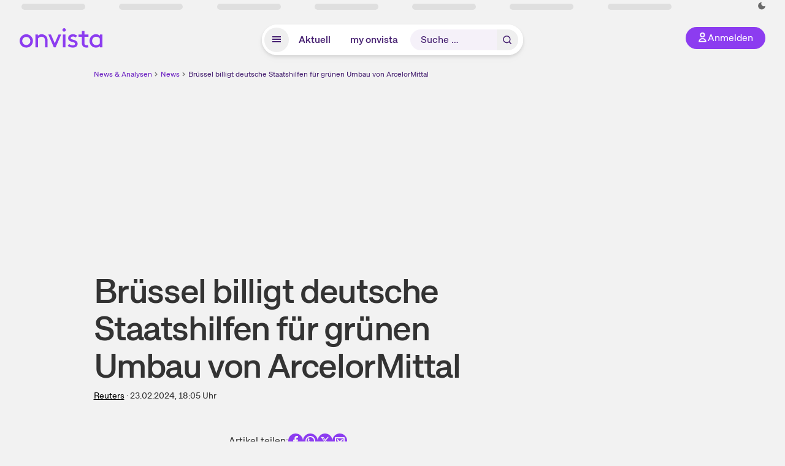

--- FILE ---
content_type: text/html; charset=utf-8
request_url: https://www.onvista.de/news/2024/02-23-bruessel-billigt-deutsche-staatshilfen-fuer-gruenen-umbau-von-arcelormittal-0-20-26242317
body_size: 20507
content:
<!DOCTYPE html><html class="ov-client--web ov-app-onvista" lang="de"><head><meta charSet="utf-8"/><meta name="viewport" content="width=device-width, initial-scale=1, shrink-to-fit=no"/><meta name="theme-color" content="#8C3CF0"/><meta name="apple-mobile-web-app-title" content="onvista"/><meta name="facebook-domain-verification" content="owajq411ziinu38nar98uo7vw2ikfv"/><meta name="apple-itunes-app" content="app-id=1463977185"/><link rel="apple-touch-icon" sizes="180x180" href="/apple-touch-icon.png"/><link rel="manifest" href="/manifest.json"/><link rel="icon" type="image/svg+xml" sizes="any" href="/favicon.svg"/><link rel="icon" type="image/x-icon" href="/favicon.ico"/><link rel="apple-touch-icon" href="/apple-touch-icon.png"/><link rel="icon" type="image/x-icon" href="/favicon.png"/><link rel="apple-touch-icon" sizes="57x57" href="/favicon_57x57.png"/><link rel="apple-touch-icon" sizes="60x60" href="/favicon_60x60.png"/><link rel="apple-touch-icon" sizes="72x72" href="/favicon_72x72.png"/><link rel="apple-touch-icon" sizes="76x76" href="/favicon_76x76.png"/><link rel="apple-touch-icon" sizes="114x114" href="/favicon_114x114.png"/><link rel="apple-touch-icon" sizes="120x120" href="/favicon_120x120.png"/><link rel="apple-touch-icon" sizes="144x144" href="/favicon_144x144.png"/><link rel="apple-touch-icon" sizes="152x152" href="/favicon_152x152.png"/><link rel="apple-touch-icon" sizes="180x180" href="/favicon_180x180.png"/><link rel="icon" type="image/png" sizes="16x16" href="/favicon_16x16.png"/><link rel="icon" type="image/png" sizes="32x32" href="/favicon_32x32.png"/><link rel="icon" type="image/png" sizes="48x48" href="/favicon_48x48.png"/><link rel="icon" type="image/png" sizes="96x96" href="/favicon_96x96.png"/><link rel="icon" type="image/png" sizes="192x192" href="/favicon_192x192.png"/><link rel="canonical" href="https://www.onvista.de/news/2024/02-23-bruessel-billigt-deutsche-staatshilfen-fuer-gruenen-umbau-von-arcelormittal-0-20-26242317"/><title>Brüssel billigt deutsche Staatshilfen für grünen Umbau von ArcelorMittal • news • onvista</title><meta name="twitter:title" content="Brüssel billigt deutsche Staatshilfen für grünen Umbau von ArcelorMittal • news • onvista"/><meta property="og:site_name" content="onvista"/><meta name="description" content="Brüssel/Düsseldorf/Berlin (Reuters) - Die EU-Kommission hat grünes Licht für die milliardenschwere Staatshilfe gegeben, mit der Deutschland den grünen Umbau der Stahlproduktion von ArcelorMittal förd…"/><meta name="robots" content="index, follow, noarchive, max-snippet:-1, max-image-preview:large, max-video-preview:-1"/><meta name="twitter:card" content="summary_large_image"/><meta name="twitter:description" content="Brüssel/Düsseldorf/Berlin (Reuters) - Die EU-Kommission hat grünes Licht für die milliardenschwere Staatshilfe gegeben, mit der Deutschland den grünen Umbau der Stahlproduktion von ArcelorMittal förd…"/><meta name="twitter:image" content="https://images.onvista.com/onvista-media/image/fetch/c_limit,w_1200,h_630,c_fill/https://news-assets.onvista.com/8/20/ab291c43b0208071b64d95366376a6474a98fae6b2f1bf07a8293a12018ac58d.jpg"/><meta property="og:type" content="article"/><meta property="og:url" content="https://www.onvista.de/news/2024/02-23-bruessel-billigt-deutsche-staatshilfen-fuer-gruenen-umbau-von-arcelormittal-0-20-26242317"/><meta property="og:title" content="Brüssel billigt deutsche Staatshilfen für grünen Umbau von ArcelorMittal"/><meta property="og:description" content="Brüssel/Düsseldorf/Berlin (Reuters) - Die EU-Kommission hat grünes Licht für die milliardenschwere Staatshilfe gegeben, mit der Deutschland den grünen Umbau der Stahlproduktion von ArcelorMittal förd…"/><meta property="og:image" content="https://images.onvista.com/onvista-media/image/fetch/c_limit,w_1200,h_630,c_fill/https://news-assets.onvista.com/8/20/ab291c43b0208071b64d95366376a6474a98fae6b2f1bf07a8293a12018ac58d.jpg"/><meta property="og:image:width" content="1200px"/><meta property="og:image:height" content="630px"/><meta name="next-head-count" content="43"/><link rel="preconnect" href="https://api.onvista.de"/><link rel="preconnect" href="https://images.onvista.com"/><link rel="preconnect" href="https://cdn.privacy-mgmt.com"/><link rel="preload" href="/_next/static/css/7b1976f7a36f6468.css?dpl=dpl_BG1z2TCv42byRycWe6M6xvUWRZuP" as="style"/><link rel="preload" href="/_next/static/css/c2b2cdd8aeb32021.css?dpl=dpl_BG1z2TCv42byRycWe6M6xvUWRZuP" as="style"/><link rel="stylesheet" href="/_next/static/css/7b1976f7a36f6468.css?dpl=dpl_BG1z2TCv42byRycWe6M6xvUWRZuP" data-n-g=""/><link rel="stylesheet" href="/_next/static/css/c2b2cdd8aeb32021.css?dpl=dpl_BG1z2TCv42byRycWe6M6xvUWRZuP" data-n-p=""/><noscript data-n-css=""></noscript><script defer="" noModule="" src="/_next/static/chunks/polyfills-42372ed130431b0a.js?dpl=dpl_BG1z2TCv42byRycWe6M6xvUWRZuP"></script><script defer="" src="/_next/static/chunks/54902-c30adee4be32bade.js?dpl=dpl_BG1z2TCv42byRycWe6M6xvUWRZuP"></script><script defer="" src="/_next/static/chunks/37077.3cc01e782e2bbe99.js?dpl=dpl_BG1z2TCv42byRycWe6M6xvUWRZuP"></script><script defer="" src="/_next/static/chunks/3420.43e306fd4e90ea39.js?dpl=dpl_BG1z2TCv42byRycWe6M6xvUWRZuP"></script><script defer="" src="/_next/static/chunks/11117.032b71954c1f2677.js?dpl=dpl_BG1z2TCv42byRycWe6M6xvUWRZuP"></script><script src="/_next/static/chunks/webpack-de4263537875a2ca.js?dpl=dpl_BG1z2TCv42byRycWe6M6xvUWRZuP" defer=""></script><script src="/_next/static/chunks/framework-a64cb4a7f4d8559b.js?dpl=dpl_BG1z2TCv42byRycWe6M6xvUWRZuP" defer=""></script><script src="/_next/static/chunks/main-d5efac8de40d0f88.js?dpl=dpl_BG1z2TCv42byRycWe6M6xvUWRZuP" defer=""></script><script src="/_next/static/chunks/pages/_app-d459e250148695c2.js?dpl=dpl_BG1z2TCv42byRycWe6M6xvUWRZuP" defer=""></script><script src="/_next/static/chunks/52d4c156-cb03cadd9bce42df.js?dpl=dpl_BG1z2TCv42byRycWe6M6xvUWRZuP" defer=""></script><script src="/_next/static/chunks/88d5c5ca-e8d042e7a1921c92.js?dpl=dpl_BG1z2TCv42byRycWe6M6xvUWRZuP" defer=""></script><script src="/_next/static/chunks/64889-c0df2fe209f83a9b.js?dpl=dpl_BG1z2TCv42byRycWe6M6xvUWRZuP" defer=""></script><script src="/_next/static/chunks/24004-ace7c99739ea7daa.js?dpl=dpl_BG1z2TCv42byRycWe6M6xvUWRZuP" defer=""></script><script src="/_next/static/chunks/19126-47237d4a11f495f8.js?dpl=dpl_BG1z2TCv42byRycWe6M6xvUWRZuP" defer=""></script><script src="/_next/static/chunks/4666-d47f561a76841db0.js?dpl=dpl_BG1z2TCv42byRycWe6M6xvUWRZuP" defer=""></script><script src="/_next/static/chunks/56117-efe81c3c7c513d2a.js?dpl=dpl_BG1z2TCv42byRycWe6M6xvUWRZuP" defer=""></script><script src="/_next/static/chunks/61095-2a148edecad8948d.js?dpl=dpl_BG1z2TCv42byRycWe6M6xvUWRZuP" defer=""></script><script src="/_next/static/chunks/6693-0e7070285dad3b48.js?dpl=dpl_BG1z2TCv42byRycWe6M6xvUWRZuP" defer=""></script><script src="/_next/static/chunks/23316-f63ebe92bcfde792.js?dpl=dpl_BG1z2TCv42byRycWe6M6xvUWRZuP" defer=""></script><script src="/_next/static/chunks/34031-a76a84c2ce754049.js?dpl=dpl_BG1z2TCv42byRycWe6M6xvUWRZuP" defer=""></script><script src="/_next/static/chunks/91190-c35d98fc32a97029.js?dpl=dpl_BG1z2TCv42byRycWe6M6xvUWRZuP" defer=""></script><script src="/_next/static/chunks/47040-7a5032ae9eb989dd.js?dpl=dpl_BG1z2TCv42byRycWe6M6xvUWRZuP" defer=""></script><script src="/_next/static/chunks/9691-d6c2d71d55e53e89.js?dpl=dpl_BG1z2TCv42byRycWe6M6xvUWRZuP" defer=""></script><script src="/_next/static/chunks/52156-2a0a02f9d6bcb673.js?dpl=dpl_BG1z2TCv42byRycWe6M6xvUWRZuP" defer=""></script><script src="/_next/static/chunks/25209-b83b54dc158d18f3.js?dpl=dpl_BG1z2TCv42byRycWe6M6xvUWRZuP" defer=""></script><script src="/_next/static/chunks/96857-ebfd389b57b5b6d6.js?dpl=dpl_BG1z2TCv42byRycWe6M6xvUWRZuP" defer=""></script><script src="/_next/static/chunks/67830-a88f495dea92c84a.js?dpl=dpl_BG1z2TCv42byRycWe6M6xvUWRZuP" defer=""></script><script src="/_next/static/chunks/82584-8a3dddcc7468f6b2.js?dpl=dpl_BG1z2TCv42byRycWe6M6xvUWRZuP" defer=""></script><script src="/_next/static/chunks/pages/news/%5B...alias%5D-5fc05dfab4244246.js?dpl=dpl_BG1z2TCv42byRycWe6M6xvUWRZuP" defer=""></script><script src="/_next/static/SHEczPXMES4ez9Sj4Rffz/_buildManifest.js?dpl=dpl_BG1z2TCv42byRycWe6M6xvUWRZuP" defer=""></script><script src="/_next/static/SHEczPXMES4ez9Sj4Rffz/_ssgManifest.js?dpl=dpl_BG1z2TCv42byRycWe6M6xvUWRZuP" defer=""></script></head><body><link rel="preload" as="image" href="/rebrand/logo/onvista-logo.svg"/><link rel="preload" as="image" href="/rebrand/logo/onvista-logo-dark.svg"/><link rel="preload" as="image" href="/rebrand/badges/badge-play-store.svg"/><link rel="preload" as="image" href="/rebrand/badges/badge-app-store.svg"/><div id="__next"><a href="#main-content" class="sr-only rounded bg-neutral-1 !px-4 !py-2 text-xl text-neutral-9 shadow focus:not-sr-only focus:absolute focus:left-2 focus:top-2 focus:z-[51]" tabindex="0">Zum Hauptinhalt springen</a><div class="relative z-50 hidden min-h-5 py-[2px] lg:block"><div class="ov-top-assets-bar mx-auto my-0 max-w-screen-2xl px-[30px] py-0" role="region" aria-label="Top-Werte"><div class="m-0 flex"><div class="max-w-full flex-1 basis-full p-0"><div class="flex flex-initial items-stretch justify-between text-sm [flex-flow:row]"><span class="bg-neutral-4 ov-top-assets-bar__skeleton mt-1"></span><span class="bg-neutral-4 ov-top-assets-bar__skeleton mt-1"></span><span class="bg-neutral-4 ov-top-assets-bar__skeleton mt-1"></span><span class="bg-neutral-4 ov-top-assets-bar__skeleton mt-1"></span><span class="bg-neutral-4 ov-top-assets-bar__skeleton mt-1"></span><span class="bg-neutral-4 ov-top-assets-bar__skeleton mt-1 lg:max-xl:!hidden"></span><span class="bg-neutral-4 ov-top-assets-bar__skeleton mt-1"></span><div class="flex min-w-[6.5625rem] flex-initial items-stretch justify-end [flex-flow:row]"></div></div></div></div></div></div><header class="ov-header-container w-full max-w-[100vw]"><section class="mx-auto xl:max-w-screen-2xl"><nav class="outer-spacing--small outer-spacing--none-left-sm outer-spacing--none-right-sm"><div class="my-6 !grid grid-cols-[15%_auto_15%] items-center gap-4 max-md:mx-auto max-md:w-80 md:mx-8"><div class="order-1 lg:hidden"></div><div class="order-2 flex justify-center lg:justify-start"><a href="/"><img src="/rebrand/logo/onvista-logo.svg" alt="onvista" width="135" height="36"/></a></div><div class="order-3 flex justify-end max-md:mr-1 lg:order-4 print:hidden"><button class="inline-flex items-center justify-center gap-1 m-0 max-md:size-10 md:h-9 md:p-3 lg:px-5 rounded-3xl text-center text-lg transition-colors text-neutral-1 bg-primary hover:bg-primary-reference outline-0 cursor-pointer"><span class="inline-block -mt-1 size-4"><svg class="" viewBox="0 0 16 16" xmlns="http://www.w3.org/2000/svg"><path d="M9.663 4a2.235 2.235 0 10-4.47 0 2.235 2.235 0 004.47 0zm1.766 0a4 4 0 11-8 0 4 4 0 018 0z" fill="currentColor"></path><path fill-rule="evenodd" clip-rule="evenodd" d="M7.429 9.143c3.461 0 5.888 2.365 6.188 5.303l.055.53.042.42H1.143l.042-.42.055-.53c.3-2.938 2.727-5.303 6.189-5.303zm0 1.735c-2.04 0-3.566 1.146-4.122 2.782h8.243c-.556-1.636-2.082-2.782-4.121-2.782z" fill="currentColor"></path></svg></span><div class="max-md:hidden">Anmelden</div></button></div><div class="relative order-4 flex justify-center max-lg:col-span-3 lg:order-3 print:hidden"><div class="fixed top-18 lg:top-10 inset-x-0 h-[50px] z-[59] flex mx-auto w-fit rounded-full bg-neutral-1 drop-shadow-md transition-transform duration-300 translate-y-0"><div class="flex min-w-80 grow items-center justify-between gap-2 rounded-full bg-neutral-1 px-1"><button title="Menü anzeigen" aria-expanded="false" aria-controls="onvista-navigation-dialog" class="px-[10px] py-2 text-center text-lg no-underline !text-primary-reference font-medium rounded-full cursor-pointer hover:text-primary-highlight hover:bg-primary-detail [&amp;_*]:pointer-events-none size-10"><span class="inline-block inline-block size-[18px] mt-[2px]"><svg class="" width="18" height="18" fill="none" xmlns="http://www.w3.org/2000/svg"><path d="M2 4h14v2H2V4zM2 8h14v2H2V8zM16 12H2v2h14v-2z" fill="currentColor"></path></svg></span></button><a title="Alle News anzeigen" aria-current="false" aria-controls="onvista-navigation-dialog" class="min-w-[46px] px-4 py-2 text-center text-lg no-underline !text-primary-reference font-medium rounded-full cursor-pointer hover:text-primary-highlight hover:bg-primary-detail [&amp;_*]:pointer-events-none" href="/">Aktuell</a><a title="Das bewährte my onvista" aria-current="false" aria-controls="onvista-navigation-dialog" class="min-w-[46px] px-4 py-2 text-center text-lg no-underline !text-primary-reference font-medium rounded-full cursor-pointer hover:text-primary-highlight hover:bg-primary-detail [&amp;_*]:pointer-events-none" href="https://my.onvista.de/">my onvista</a><button class="size-10 rounded-full px-1 py-3 text-center text-sm text-primary-reference hover:bg-primary-detail hover:text-primary-highlight md:hidden" title="Suche"><span class="inline-block size-[18px]"><svg class="" viewBox="0 0 18 18" fill="none" xmlns="http://www.w3.org/2000/svg"><path d="M15 15l-2.905-2.905m0 0a5.438 5.438 0 10-7.69-7.69 5.438 5.438 0 007.69 7.69z" stroke="currentColor" stroke-width="1.5" stroke-linecap="square"></path></svg></span></button><form class="relative group rounded-full m-1 max-md:hidden"><input type="text" placeholder="Suche …" class="w-44 pl-4 py-1 pr-10 text-lg rounded-full text-primary placeholder:text-primary-reference bg-primary-detail transition-all duration-500 border-1 border-transparent focus:border-primary-focus active:border-primary-focus group-hover:border-primary-focus" value=""/><button class="group pointer-events-auto inline-flex items-center rounded-full justify-center not-italic font-normal disabled:pointer-events-none tracking-wide no-underline border-solid focus:!outline-none focus-visible:outline-0 focus-visible:ring-2 hover:border-primary-highlight hover:bg-primary-feature hover:text-primary-highlight focus-visible:!border-primary-focus focus-visible:!bg-primary-feature focus-visible:text-primary-highlight focus-visible:ring-primary-focus disabled:border-neutral-5 disabled:bg-neutral-1 disabled:!text-neutral-6 md:px-6 md:py-3 px-5 py-3 text-lg md:text-xl gap-2 right-0 !border-l-0 rounded-l-none rounded-r-full absolute top-0 h-full !p-0 !text-primary-reference group-hover:text-primary-highlight hover:!bg-transparent transition-all duration-500 border-1 border-transparent focus:border-primary-focus active:border-primary-focus group-hover:border-primary-focus" type="submit" title="Suchen"><div class="px-2 h-full flex items-center rounded-full hover:bg-primary-feature"><span class="inline-block size-[18px] md:-mt-[2px]"><svg class="" viewBox="0 0 18 18" fill="none" xmlns="http://www.w3.org/2000/svg"><path d="M15 15l-2.905-2.905m0 0a5.438 5.438 0 10-7.69-7.69 5.438 5.438 0 007.69 7.69z" stroke="currentColor" stroke-width="1.5" stroke-linecap="square"></path></svg></span></div></button></form></div></div></div></div><div id="onvista-navigation-dialog" aria-label="" class="hidden fixed left-[50vw] translate-x-[-50%] top-36 lg:top-24 z-[60] h-full max-h-[calc(100vh-13rem)] lg:max-h-[calc(100vh-8rem)] w-auto max-lg:w-full lg:w-[1080px] max-w-[calc(100vw-1rem)] overflow-y-auto my-0 p-2 lg:mt-2 lg:h-fit rounded-2xl shadow-2xl bg-neutral-1 text-primary"><div class="md:p-1"></div></div></nav></section></header><div class="ov-announcement-container"></div><div class="ov-content"><div class="grid-container grid-container--limited-md" id="main-content" role="main"><section class="grid--center ov-page-section grid"><div class="col col-12"><div class="col__content col__content--no-padding-vertical"><script type="application/ld+json">{"@context":"https://schema.org","@type":"BreadcrumbList","itemListElement":[{"@type":"ListItem","position":1,"name":"News & Analysen","item":"https://www.onvista.de/news"},{"@type":"ListItem","position":2,"name":"News","item":"https://www.onvista.de/news"},{"@type":"ListItem","position":3,"name":"Brüssel billigt deutsche Staatshilfen für grünen Umbau von ArcelorMittal","item":"https://www.onvista.de/news/2024/02-23-bruessel-billigt-deutsche-staatshilfen-fuer-gruenen-umbau-von-arcelormittal-0-20-26242317"}]}</script><ul class="flex text-sm print:!hidden print:!float-none"><li class="flex items-baseline whitespace-nowrap"><a class="link link--primary pointer-events-auto text-sm !text-primary-highlight hover:!text-primary" target="_self" href="/news">News &amp; Analysen</a></li><li class="flex items-baseline whitespace-nowrap"><span class="icon icon--SvgChervonRightExtraSmall icon--size-12 inline-block text-neutral-7 mx-0.5 size-[10px] relative top-[1px]"><svg class="icon__svg" viewBox="0 0 12 12" fill="none" xmlns="http://www.w3.org/2000/svg"><path d="M8.121 6.06l-4.06 4.061L3 9.061l3-3-3-3L4.06 2l4.061 4.06z" fill="currentColor"></path></svg></span><a class="link link--primary pointer-events-auto text-sm !text-primary-highlight hover:!text-primary" target="_self" href="/news">News</a></li><li class="flex items-baseline truncate"><span class="icon icon--SvgChervonRightExtraSmall icon--size-12 inline-block text-neutral-7 mx-0.5 size-[10px] relative top-[1px]"><svg class="icon__svg" viewBox="0 0 12 12" fill="none" xmlns="http://www.w3.org/2000/svg"><path d="M8.121 6.06l-4.06 4.061L3 9.061l3-3-3-3L4.06 2l4.061 4.06z" fill="currentColor"></path></svg></span><a class="link link--primary pointer-events-auto text-sm !text-primary-reference hover:!text-primary-highlight" target="_self" href="/news/2024/02-23-bruessel-billigt-deutsche-staatshilfen-fuer-gruenen-umbau-von-arcelormittal-0-20-26242317">Brüssel billigt deutsche Staatshilfen für grünen Umbau von ArcelorMittal</a></li></ul></div></div><div class="flex w-full flex-col items-center pb-4 print:hidden"><div class="flex flex-col items-center min-w-[280px] lg:min-w-[480px] min-h-[274px]"><div class="m-auto block w-full pb-1 text-right text-sm text-neutral-8 opacity-0"><a class="link link--primary pointer-events-auto link--underline text-sm !leading-none flex justify-end mb-1" target="_blank" href="/info/premium/pur?itm_campaign=premium&amp;itm_content=billboard&amp;itm_medium=link_adsfree&amp;itm_source=website"><span class="icon icon--SvgOvPremiumStar24 icon--size-16 inline-block mr-1 !text-primary"><svg class="icon__svg" viewBox="0 0 24 24" xmlns="http://www.w3.org/2000/svg"><path fill="currentColor" fill-rule="evenodd" d="M12 0c6.627 0 12 5.373 12 12s-5.373 12-12 12S0 18.627 0 12 5.373 0 12 0zm.681 3.436a.75.75 0 00-1.305-.102l-.057.102L9.24 7.94l-4.846.693A.75.75 0 003.9 9.825l.07.08 3.488 3.488-.701 5.258a.75.75 0 001.03.792l.09-.045L12 16.993l4.122 2.405a.75.75 0 001.128-.646l-.007-.101-.7-5.258 3.487-3.488a.75.75 0 00-.32-1.25l-.104-.022-4.846-.693-2.079-4.504z"></path></svg></span>W​e​r​b​u​n​g ausblenden</a><div data-orientation="hor" class="[&amp;_iframe:first-of-type]:m-auto"></div></div></div></div><article class="grid ov-article Article_ov-article__9MUfa"><script type="application/ld+json">{"@context":"https://schema.org","@type":"NewsArticle","headline":"Brüssel billigt deutsche Staatshilfen für grünen Umbau von ArcelorMittal","datePublished":"2024-02-23T17:05:19.000+00:00","dateModified":"2024-02-23T17:05:19.000+00:00","articleSection":"Finance","description":"Brüssel/Düsseldorf/Berlin (Reuters) - Die EU-Kommission hat grünes Licht für die milliardenschwere Staatshilfe gegeben, mit der Deutschland den grünen Umbau der Stahlproduktion von ArcelorMittal fördern will.","articleBody":"Brüssel/Düsseldorf/Berlin (Reuters) - Die EU-Kommission hat grünes Licht für die milliardenschwere Staatshilfe gegeben, mit der Deutschland den grünen Umbau der Stahlproduktion von ArcelorMittal fördern will.\nDie Hilfe in Höhe von 1,3 Milliarden Euro sei notwendig und angemessen für den Markteintritt der CO2-freien Stahlproduktion, teilten die Wettbewerbshüter in Brüssel am Freitag mit. Die positiven Effekte seien größer als mögliche negative Auswirkungen auf den Wettbewerb. Zuvor hatte die EU-Kommission bereits Beihilfen des Bundes für die Dekarbonisierung der Konkurrenten Thyssenkrupp und Salzgitter genehmigt.\nArcelorMittal gehört zu den größten Stahlkonzernen in Deutschland. Das Unternehmen betreibt Werke in Duisburg, Bremen, Eisenhüttenstadt und Hamburg. Der Konzern beschäftigt hierzulande rund 9000 Mitarbeiter.\nDie Förderung von ArcelorMittal betreffe die Standorte Bremen und Eisenhüttenstadt, teilte das Grünen-geführte Bundeswirtschaftsministerium mit. Das Land Bremen beteilige sich an der Gesamtförderung mit rund 250 Millionen Euro.\" Das Projekt von ArcelorMittal soll bis 2041 CO2-Einsparungen von insgesamt über 70 Millionen Tonnen realisieren.\" Der Förderbescheid werde nun umgehend vorbereitet, sagte Wirtschaftsminister Robert Habeck.\nGeplant ist die Inbetriebnahme neuer Anlagen im Jahr 2026. Dabei soll der Einsatz von klimafrendlichem Wasserstoff stetig zunehmen. \"Am Ende ist der Einsatz von mehr als 135.000 Tonnen erneuerbaren Wasserstoffs im Jahr geplant\", so das Ministerium. \"Damit sollen mehr als 3,8 Millionen Tonnen grüner Stahl produziert werden. Die Branche ist bislang einer der größten Umweltverschmutzer.\n(Bericht von Bart Meijer, Tom Käckenhoff und Christian Krämer.; Redigiert von Hans Busemann; Bei Rückfragen wenden Sie sich bitte an unsere Redaktion unter berlin.newsroom@thomsonreuters.com (für Politik und Konjunktur) oder frankfurt.newsroom@thomsonreuters.com (für Unternehmen und Märkte).)","mainEntityOfPage":{"@type":"WebPage","@id":"https://www.onvista.de/news/2024/02-23-bruessel-billigt-deutsche-staatshilfen-fuer-gruenen-umbau-von-arcelormittal-0-20-26242317"},"image":{"@type":"NewsPhoto","url":"https://images.onvista.com/onvista-media/image/fetch/c_limit,h_1024,w_1024/https://news-assets.onvista.com/8/20/ab291c43b0208071b64d95366376a6474a98fae6b2f1bf07a8293a12018ac58d.jpg","width":5841,"height":3894},"author":{"@type":"Organization"},"publisher":{"@type":"Organization","name":"onvista","url":"https://www.onvista.de","logo":{"@type":"imageObject","url":"https://images.onvista.com/onvista-media/image/upload/s--plJbZvcj--/w_400/v1/ov/umwft5kcunw69jfvtslb.jpg","height":400,"width":400}}}</script><header class="col col--sm-4 col--md-8 col--lg-9 col--xl-9"><div class="col__content col__content--no-padding-vertical"><div class="mb-2"></div><h1 class="block text-[2.5rem] lg:text-[3.5rem] leading-[110%] font-medium tracking-tight mb-2" id="bruessel-billigt-deutsche-staatshilfen-fuer-gruenen-umbau-von-arcelormittal">Brüssel billigt deutsche Staatshilfen für grünen Umbau von ArcelorMittal</h1><div class="mb-6 text-md"><a class="link link--unstyled pointer-events-auto link--underline" target="_self" href="/news/finder?idPublisher=20">Reuters</a> · <time dateTime="2024-02-23T17:05:19.000+00:00" class="text-neutral-8" title="23.02.2024, 18:05">23.02.2024, 18:05<!-- --> </time> Uhr</div></div></header><div class="col col--sm-4 col--md-8 col--lg-8 col--xl-8"><div class="col__content col__content--no-padding-vertical flex gap-x-4 gap-y-8 justify-center"><div class="flex gap-x-12 gap-y-4 max-md:flex-col md:flex-wrap"></div><div class="flex justify-center gap-6 whitespace-nowrap md:mt-3"><div>Artikel teilen:</div><a href="https://www.facebook.com/sharer.php?u=https%3A%2F%2Fwww.onvista.de%2Fnews%2F2024%2F02-23-bruessel-billigt-deutsche-staatshilfen-fuer-gruenen-umbau-von-arcelormittal-0-20-26242317%3Futm_source%3Dov%26utm_medium%3Dweb%26utm_campaign%3Dshare" title="Facebook" target="_blank" class="!text-primary hover:!text-primary-highlight hover:scale-105 transition-transform"><span class="icon icon--SvgCdSocialFacebook24Rund icon--size-24 inline-block"><svg class="icon__svg" height="24" width="24" xmlns="http://www.w3.org/2000/svg"><path d="M12 0c6.627 0 12 5.373 12 12s-5.373 12-12 12S0 18.627 0 12 5.373 0 12 0zm1.887 4.009a3.185 3.185 0 00-.388-.005l-.192.015c-.7.076-1.362.383-1.886.88l-.139.141a3.496 3.496 0 00-.929 2.53l.014.201v2.117H8v2.822h2.358V20h2.83v-7.318h2.368l.353-2.822h-2.72V8.044c0-.78.205-1.328 1.204-1.379l.156-.004H16v-2.54a18.706 18.706 0 00-2.113-.112z" fill="currentColor" fill-rule="evenodd"></path></svg></span></a><a href="https://api.whatsapp.com/send?text=https%3A%2F%2Fwww.onvista.de%2Fnews%2F2024%2F02-23-bruessel-billigt-deutsche-staatshilfen-fuer-gruenen-umbau-von-arcelormittal-0-20-26242317%3Futm_source%3Dov%26utm_medium%3Dweb%26utm_campaign%3Dshare" title="WhatsApp" target="_blank" class="!text-primary hover:!text-primary-highlight hover:scale-105 transition-transform"><span class="icon icon--SvgCdSocialWhatsapp24Rund icon--size-24 inline-block"><svg class="icon__svg" height="24" width="24" xmlns="http://www.w3.org/2000/svg"><path d="M12 0c6.627 0 12 5.373 12 12s-5.373 12-12 12S0 18.627 0 12 5.373 0 12 0zm.035 4c-4.385 0-7.957 3.554-7.96 7.921 0 1.278.307 2.528.895 3.655l.168.304-.67 2.433-.024.114a1 1 0 001.112 1.144l.129-.025 2.545-.663.294.15c.98.477 2.05.753 3.148.806l.366.009.248-.004c4.274-.13 7.712-3.633 7.714-7.92a7.841 7.841 0 00-2.109-5.373l-.22-.228.01-.026-.232-.215A8.085 8.085 0 0012.035 4zm-.029 1.998c1.604 0 3.108.627 4.239 1.763a5.945 5.945 0 011.756 4.236 6.007 6.007 0 01-5.772 5.984l-.237.004-.291-.007a6.038 6.038 0 01-2.761-.829.601.601 0 00-.367-.082l-.095.016-.909.238-.096.018a.662.662 0 01-.73-.72l.021-.113.233-.845.018-.1a.605.605 0 00-.013-.201l-.032-.096-.048-.09-.156-.264a5.998 5.998 0 01-.759-2.922c0-3.3 2.69-5.99 6-5.99zM9.215 8a.718.718 0 00-.525.257l-.141.166c-.223.275-.549.77-.549 1.6 0 .612.244 1.213.465 1.634l.127.23.11.18.324.489.142.2.173.235.099.127.22.27c.586.7 1.446 1.544 2.503 2.037.135.061.26.116.379.164l.33.132.413.153c.471.162.9.14 1.24.087.376-.067 1.163-.517 1.328-1.019.168-.505.168-.923.119-1.018-.05-.098-.178-.15-.376-.246l-.008.053-.6-.318-.577-.296a3.02 3.02 0 00-.166-.078c-.18-.07-.312-.106-.443.109l-.059.09-.164.227-.186.243-.214.269c-.115.14-.229.15-.424.056l-.331-.162-.198-.106a5.067 5.067 0 01-1.053-.795 5.955 5.955 0 01-.89-1.126l-.124-.208-.08-.145c-.087-.16-.05-.266.014-.355l.166-.195.203-.262a1.19 1.19 0 00.108-.173l.088-.181c.051-.12.04-.22.009-.31l-.1-.247-.534-1.394c-.114-.302-.232-.357-.335-.364l-.108.001C9.477 8 9.346 8 9.215 8z" fill="curentColor"></path></svg></span></a><a href="https://www.x.com/intent/post?text=Br%C3%BCssel%20billigt%20deutsche%20Staatshilfen%20f%C3%BCr%20gr%C3%BCnen%20Umbau%20von%20ArcelorMittal&amp;url=https%3A%2F%2Fwww.onvista.de%2Fnews%2F2024%2F02-23-bruessel-billigt-deutsche-staatshilfen-fuer-gruenen-umbau-von-arcelormittal-0-20-26242317%3Futm_source%3Dov%26utm_medium%3Dweb%26utm_campaign%3Dshare" title="X" id="X" target="_blank" class="!text-primary hover:!text-primary-highlight hover:scale-105 transition-transform"><span class="icon icon--SvgCdSocialX24Rund icon--size-24 inline-block"><svg class="icon__svg" height="24" width="24" xmlns="http://www.w3.org/2000/svg"><path d="M12 0c6.627 0 12 5.373 12 12s-5.373 12-12 12S0 18.627 0 12 5.373 0 12 0zM9.474 5.781H5.12l5.202 6.803-4.93 5.635h2.111l3.805-4.348 3.326 4.348h4.246l-5.423-7.17 4.61-5.268h-2.11L12.48 9.756zm-.635 1.197l7.546 9.978h-1.169L7.584 6.978z" fill-rule="evenodd" fill="currentColor"></path></svg></span></a><a href="mailto:?subject=Ich%20finde diesen Artikel bei onvista interessant&amp;body=https%3A%2F%2Fwww.onvista.de%2Fnews%2F2024%2F02-23-bruessel-billigt-deutsche-staatshilfen-fuer-gruenen-umbau-von-arcelormittal-0-20-26242317%3Futm_source%3Dov%26utm_medium%3Dweb%26utm_campaign%3Dshare" title="E-Mail" target="_blank" class="!text-primary hover:!text-primary-highlight hover:scale-105 transition-transform"><span class="icon icon--SvgOvShareEmailDm24 icon--size-24 inline-block"><svg class="icon__svg" xmlns="http://www.w3.org/2000/svg" height="24" width="24"><path d="M12 0c6.627 0 12 5.373 12 12s-5.373 12-12 12S0 18.627 0 12C0 5.475 5.209.166 11.695.004zm7 6H5a1 1 0 00-1 1v10a1 1 0 001 1h14a1 1 0 001-1V7a1 1 0 00-1-1zm-1 2v8H6V8zM8.707 9.293a1 1 0 10-1.414 1.414l4 4a1 1 0 001.414 0l4-4a1 1 0 10-1.414-1.414L12 12.586z" fill="currentColor" fill-rule="evenodd"></path></svg></span></a></div></div></div><div class="col col--sm-4 col--md-8 col--lg-8 col--xl-8"><div class="col__content col__content--no-padding-vertical"><div class="!mb-8"><img src="https://images.onvista.com/onvista-media/image/fetch/c_limit,h_1024,w_1024/https://news-assets.onvista.com/8/20/ab291c43b0208071b64d95366376a6474a98fae6b2f1bf07a8293a12018ac58d.jpg" height="3894" width="5841" style="width:100%;height:auto" loading="lazy"/><div class="subline text-sm">Quelle: <!-- -->(c) Copyright Thomson Reuters 2024. Click For Restrictions - https://agency.reuters.com/en/copyright.html</div></div><div class=""><p class="bodycopy-large !mb-8 [&amp;&gt;strong]:font-medium Styles_ov-content-item-list__item__aI2Zi">Brüssel/Düsseldorf/Berlin (Reuters) - Die EU-Kommission hat grünes Licht für die milliardenschwere Staatshilfe gegeben, mit der Deutschland den grünen Umbau der Stahlproduktion von ArcelorMittal fördern will.</p><p class="bodycopy-large !mb-8 [&amp;&gt;strong]:font-medium Styles_ov-content-item-list__item__aI2Zi">Die Hilfe in Höhe von 1,3 Milliarden Euro sei notwendig und angemessen für den Markteintritt der CO2-freien Stahlproduktion, teilten die Wettbewerbshüter in Brüssel am Freitag mit. Die positiven Effekte seien größer als mögliche negative Auswirkungen auf den Wettbewerb. Zuvor hatte die EU-Kommission bereits Beihilfen des Bundes für die Dekarbonisierung der Konkurrenten Thyssenkrupp und Salzgitter genehmigt.</p><p class="bodycopy-large !mb-8 [&amp;&gt;strong]:font-medium Styles_ov-content-item-list__item__aI2Zi">ArcelorMittal gehört zu den größten Stahlkonzernen in Deutschland. Das Unternehmen betreibt Werke in Duisburg, Bremen, Eisenhüttenstadt und Hamburg. Der Konzern beschäftigt hierzulande rund 9000 Mitarbeiter.</p><p class="bodycopy-large !mb-8 [&amp;&gt;strong]:font-medium Styles_ov-content-item-list__item__aI2Zi">Die Förderung von ArcelorMittal betreffe die Standorte Bremen und Eisenhüttenstadt, teilte das Grünen-geführte Bundeswirtschaftsministerium mit. Das Land Bremen beteilige sich an der Gesamtförderung mit rund 250 Millionen Euro." Das Projekt von ArcelorMittal soll bis 2041 CO2-Einsparungen von insgesamt über 70 Millionen Tonnen realisieren." Der Förderbescheid werde nun umgehend vorbereitet, sagte Wirtschaftsminister Robert Habeck.</p><p class="bodycopy-large !mb-8 [&amp;&gt;strong]:font-medium Styles_ov-content-item-list__item__aI2Zi">Geplant ist die Inbetriebnahme neuer Anlagen im Jahr 2026. Dabei soll der Einsatz von klimafrendlichem Wasserstoff stetig zunehmen. "Am Ende ist der Einsatz von mehr als 135.000 Tonnen erneuerbaren Wasserstoffs im Jahr geplant", so das Ministerium. "Damit sollen mehr als 3,8 Millionen Tonnen grüner Stahl produziert werden. Die Branche ist bislang einer der größten Umweltverschmutzer.</p><p class="bodycopy-large !mb-8 [&amp;&gt;strong]:font-medium Styles_ov-content-item-list__item__aI2Zi">(Bericht von Bart Meijer, Tom Käckenhoff und Christian Krämer.; Redigiert von Hans Busemann; Bei Rückfragen wenden Sie sich bitte an unsere Redaktion unter berlin.newsroom@thomsonreuters.com (für Politik und Konjunktur) oder frankfurt.newsroom@thomsonreuters.com (für Unternehmen und Märkte).)</p></div><div class="bg-neutral-2 overflow-hidden p-0 shadow-md rounded-2xl border-1 border-neutral-4 mt-16"><div class=""><div class="ov-carousel ov-carousel--table-fixed-cells rounded-2xl"><div class="ov-carousel__wrapper"><div class="ov-carousel__inner scrollbar-hide pb-1"><table class="ov-table !table w-full border-collapse [&amp;_thead_th]:whitespace-nowrap [&amp;_thead_th]:text-md [&amp;_thead_th]:font-medium [&amp;_thead_th]:text-neutral-7 [&amp;_tbody&gt;tr:first-child]:border-t-1 [&amp;_tbody&gt;tr:first-child]:border-t-neutral-6 [&amp;_tbody&gt;tr:last-child]:border-b-0 [&amp;_tbody&gt;tr]:border-b-1 [&amp;_tbody&gt;tr]:border-b-neutral-4 [&amp;_tr&gt;td:first-child]:pl-4 [&amp;_tr&gt;td:last-child]:pr-4 [&amp;_th:first-child]:pl-4 [&amp;_th:last-child]:pr-4 [&amp;_th]:text-neutral-9 !text-neutral-7 [&amp;_thead&gt;tr:last-child]:bg-transparent ov-table--fixed-x-cells mt-0 ov-table"><colgroup><col class="max-w-64"/></colgroup><thead><tr tabindex="0" class="ov-table-row--height"><th class="!p-2 text-right align-middle ov-table-cell ov-table-cell--fixed-x ov-table-cell--fixed-x-singleline ov-table-cell--fixed-x-inner-spacing"><span class="sr-only">Einstellungen</span></th><th class="!p-2 text-right align-top text-md">Aktueller Kurs</th><th class="!p-2 text-right align-top text-md whitespace-nowrap">Perf. akt.<div class="label text-sm font-thin">Perf. 1 Jahr</div></th><th class="!p-2 text-center align-top">Chart<div class="label text-sm font-thin">1 Jahr</div></th><th class="!p-2 text-right align-middle"><span class="sr-only">Einstellungen</span></th></tr></thead><tbody><tr tabindex="0" class="ov-table-row--height"><td class="!p-2 text-left align-middle ov-table-cell ov-table-cell--fixed-x ov-table-cell--fixed-x-singleline ov-table-cell--fixed-x-inner-spacing max-w-64"><div class="flex items-center"><a class="link link--unstyled pointer-events-auto text-lg shrink-0" target="_self" title="ArcelorMittal" href="/aktien/ARCELORMITTAL-SA-Aktie-LU1598757687"><img src="https://images.onvista.com/onvista-media/image/fetch/w_64,h_64/LOGO_URL/STOCK/18465668" loading="lazy" decoding="async" fetchPriority="low" width="32" height="32" title="ArcelorMittal" alt="Logo ArcelorMittal" class="ov-instrument-logo p-1 rounded bg-force-white !size-8 block !mr-2"/></a><div class="inline truncate"><a class="link link--secondary pointer-events-auto text-lg font-bold !text-primary-reference" target="_self" title="ArcelorMittal" href="/aktien/ARCELORMITTAL-SA-Aktie-LU1598757687">ArcelorMittal</a></div></div></td><td class="!p-2 text-right align-top">–</td><td class="!p-2 text-right align-top">–</td><td class="!p-2 text-center align-middle"></td><td class="!p-2 text-right align-middle"><button type="button" title="Weitere Aktionen" aria-label="Weitere Aktionen" class="ov-button-icon ov-button-icon--small border-0 pointer-events-auto"><span class="icon icon--SvgDotMenu icon--size-24 inline-block"><svg class="icon__svg" viewBox="0 0 24 24" fill="none" xmlns="http://www.w3.org/2000/svg"><path d="M14.45 20.567a2.1 2.1 0 11-4.2 0 2.1 2.1 0 014.2 0zm0-8.567a2.1 2.1 0 11-4.2 0 2.1 2.1 0 014.2 0zm0-8.566a2.1 2.1 0 11-4.2 0 2.1 2.1 0 014.2 0z" fill="currentColor"></path></svg></span></button></td></tr><tr tabindex="0" class="ov-table-row--height"><td class="!p-2 text-left align-middle ov-table-cell ov-table-cell--fixed-x ov-table-cell--fixed-x-singleline ov-table-cell--fixed-x-inner-spacing max-w-64"><div class="flex items-center"><a class="link link--unstyled pointer-events-auto text-lg shrink-0" target="_self" title="ArcelorMittal ADR" href="/aktien/ARCELORMITTAL-SA-Aktie-US03938L2034"><img src="https://images.onvista.com/onvista-media/image/fetch/w_64,h_64/LOGO_URL/STOCK/18548534" loading="lazy" decoding="async" fetchPriority="low" width="32" height="32" title="ArcelorMittal ADR" alt="Logo ArcelorMittal ADR" class="ov-instrument-logo p-1 rounded bg-force-white !size-8 block !mr-2"/></a><div class="inline truncate"><a class="link link--secondary pointer-events-auto text-lg font-bold !text-primary-reference" target="_self" title="ArcelorMittal ADR" href="/aktien/ARCELORMITTAL-SA-Aktie-US03938L2034">ArcelorMittal ADR</a></div></div></td><td class="!p-2 text-right align-top">–</td><td class="!p-2 text-right align-top">–</td><td class="!p-2 text-center align-middle"></td><td class="!p-2 text-right align-middle"><button type="button" title="Weitere Aktionen" aria-label="Weitere Aktionen" class="ov-button-icon ov-button-icon--small border-0 pointer-events-auto"><span class="icon icon--SvgDotMenu icon--size-24 inline-block"><svg class="icon__svg" viewBox="0 0 24 24" fill="none" xmlns="http://www.w3.org/2000/svg"><path d="M14.45 20.567a2.1 2.1 0 11-4.2 0 2.1 2.1 0 014.2 0zm0-8.567a2.1 2.1 0 11-4.2 0 2.1 2.1 0 014.2 0zm0-8.566a2.1 2.1 0 11-4.2 0 2.1 2.1 0 014.2 0z" fill="currentColor"></path></svg></span></button></td></tr><tr tabindex="0" class="ov-table-row--height"><td class="!p-2 text-left align-middle ov-table-cell ov-table-cell--fixed-x ov-table-cell--fixed-x-singleline ov-table-cell--fixed-x-inner-spacing max-w-64"><div class="flex items-center"><a class="link link--unstyled pointer-events-auto text-lg shrink-0" target="_self" title="Thyssenkrupp" href="/aktien/ThyssenKrupp-Aktie-DE0007500001"><img src="https://images.onvista.com/onvista-media/image/fetch/w_64,h_64/LOGO_URL/STOCK/83008" loading="lazy" decoding="async" fetchPriority="low" width="32" height="32" title="Thyssenkrupp" alt="Logo Thyssenkrupp" class="ov-instrument-logo p-1 rounded bg-force-white !size-8 block !mr-2"/></a><div class="inline truncate"><a class="link link--secondary pointer-events-auto text-lg font-bold !text-primary-reference" target="_self" title="Thyssenkrupp" href="/aktien/ThyssenKrupp-Aktie-DE0007500001">Thyssenkrupp</a></div></div></td><td class="!p-2 text-right align-top">–</td><td class="!p-2 text-right align-top">–</td><td class="!p-2 text-center align-middle"></td><td class="!p-2 text-right align-middle"><button type="button" title="Weitere Aktionen" aria-label="Weitere Aktionen" class="ov-button-icon ov-button-icon--small border-0 pointer-events-auto"><span class="icon icon--SvgDotMenu icon--size-24 inline-block"><svg class="icon__svg" viewBox="0 0 24 24" fill="none" xmlns="http://www.w3.org/2000/svg"><path d="M14.45 20.567a2.1 2.1 0 11-4.2 0 2.1 2.1 0 014.2 0zm0-8.567a2.1 2.1 0 11-4.2 0 2.1 2.1 0 014.2 0zm0-8.566a2.1 2.1 0 11-4.2 0 2.1 2.1 0 014.2 0z" fill="currentColor"></path></svg></span></button></td></tr><tr tabindex="0" class="ov-table-row--height"><td class="!p-2 text-left align-middle ov-table-cell ov-table-cell--fixed-x ov-table-cell--fixed-x-singleline ov-table-cell--fixed-x-inner-spacing max-w-64"><div class="flex items-center"><a class="link link--unstyled pointer-events-auto text-lg shrink-0" target="_self" title="Salzgitter" href="/aktien/Salzgitter-Aktie-DE0006202005"><img src="https://images.onvista.com/onvista-media/image/fetch/w_64,h_64/LOGO_URL/STOCK/82529" loading="lazy" decoding="async" fetchPriority="low" width="32" height="32" title="Salzgitter" alt="Logo Salzgitter" class="ov-instrument-logo p-1 rounded bg-force-white !size-8 block !mr-2"/></a><div class="inline truncate"><a class="link link--secondary pointer-events-auto text-lg font-bold !text-primary-reference" target="_self" title="Salzgitter" href="/aktien/Salzgitter-Aktie-DE0006202005">Salzgitter</a></div></div></td><td class="!p-2 text-right align-top">–</td><td class="!p-2 text-right align-top">–</td><td class="!p-2 text-center align-middle"></td><td class="!p-2 text-right align-middle"><button type="button" title="Weitere Aktionen" aria-label="Weitere Aktionen" class="ov-button-icon ov-button-icon--small border-0 pointer-events-auto"><span class="icon icon--SvgDotMenu icon--size-24 inline-block"><svg class="icon__svg" viewBox="0 0 24 24" fill="none" xmlns="http://www.w3.org/2000/svg"><path d="M14.45 20.567a2.1 2.1 0 11-4.2 0 2.1 2.1 0 014.2 0zm0-8.567a2.1 2.1 0 11-4.2 0 2.1 2.1 0 014.2 0zm0-8.566a2.1 2.1 0 11-4.2 0 2.1 2.1 0 014.2 0z" fill="currentColor"></path></svg></span></button></td></tr></tbody></table></div></div></div></div></div><div class="mt-16"><h3 class="block text-[2rem] lg:text-[2.75rem] leading-[120%] font-medium tracking-tight mb-4" id="das-koennte-dich-auch-interessieren">Das könnte dich auch interessieren</h3><div></div><div><div class="bg-neutral-2 p-0 shadow-md rounded-2xl border-1 border-neutral-4 mb-4"><div class="p-3 flex justify-between"><div class="grow max-w-[calc(100% - 132px)]"><div class="text-sm text-neutral-7">Hamburger Windturbinenbauer</div><a class="link link--secondary pointer-events-auto text-lg" target="_self" href="/news/2025/10-28-windturbinenbauer-nordex-hebt-gewinnprognose-an-0-20-26443729"><strong class="block text-[1.125rem] lg:text-[1.25rem] leading-[120%] font-medium mb-0 !leading-1 hyphens-auto text-wrap md:hyphens-manual"> <!-- -->Nordex hebt Gewinnprognose an</strong></a><small class="text-sm text-neutral-7"><span class="">28. Okt.</span> · <!-- -->Reuters</small></div><div class="ml-2"><a class="link link--primary pointer-events-auto text-lg block" target="_self" href="/news/2025/10-28-windturbinenbauer-nordex-hebt-gewinnprognose-an-0-20-26443729"><div class="ov-cloudinary-image"><img src="https://images.onvista.com/onvista-media/image/upload/ar_6:5,c_fill,dpr_2.0,h_100,w_120/v1/article/voqlpxnn3rxbexu9kp4h.webp" loading="lazy" class="rounded-lg" alt="Nordex hebt Gewinnprognose an" height="100" width="120" style="max-width:120px;width:auto"/></div></a></div></div></div></div><div><div class="bg-neutral-2 p-0 shadow-md rounded-2xl border-1 border-neutral-4 mb-4"><div class="p-3 flex justify-between"><div class="grow"><a class="link link--secondary pointer-events-auto text-lg" target="_self" href="/news/2025/10-26-von-der-leyen-dringt-auf-unabhaengigkeit-bei-rohstoffen-0-10-26443216"><strong class="block text-[1.125rem] lg:text-[1.25rem] leading-[120%] font-medium mb-0 !leading-1 hyphens-auto text-wrap md:hyphens-manual"> <!-- -->Von der Leyen dringt auf Unabhängigkeit bei Rohstoffen</strong></a><small class="text-sm text-neutral-7"><span class="">26. Okt.</span> · <!-- -->dpa-AFX</small></div></div></div></div><div><div class="bg-neutral-2 p-0 shadow-md rounded-2xl border-1 border-neutral-4 mb-4"><div class="p-3 flex justify-between"><div class="grow max-w-[calc(100% - 132px)]"><div class="text-sm text-neutral-7">Zollstreit</div><a class="link link--secondary pointer-events-auto text-lg" target="_self" href="/news/2025/10-30-roundup-trump-xi-treffen-das-sind-die-ergebnisse-0-10-26444740"><strong class="block text-[1.125rem] lg:text-[1.25rem] leading-[120%] font-medium mb-0 !leading-1 hyphens-auto text-wrap md:hyphens-manual"> <!-- -->Trump-Xi-Treffen: Das sind die Ergebnisse</strong></a><small class="text-sm text-neutral-7"><span class="">gestern<!-- -->, 08:44 Uhr</span> · <!-- -->dpa-AFX</small></div><div class="ml-2"><a class="link link--primary pointer-events-auto text-lg block" target="_self" href="/news/2025/10-30-roundup-trump-xi-treffen-das-sind-die-ergebnisse-0-10-26444740"><div class="ov-cloudinary-image"><img src="https://images.onvista.com/onvista-media/image/upload/ar_6:5,c_fill,dpr_2.0,h_100,w_120/v1/article/jbyr6sakqsjnt2r7gwpd.webp" loading="lazy" class="rounded-lg" alt="Trump-Xi-Treffen: Das sind die Ergebnisse" height="100" width="120" style="max-width:120px;width:auto"/></div></a></div></div></div></div><div><div class="bg-neutral-2 p-0 shadow-md rounded-2xl border-1 border-neutral-4 mb-4"><div class="p-3 flex justify-between"><div class="grow max-w-[calc(100% - 132px)]"><div class="text-sm text-neutral-7">Ölaktien</div><a class="link link--secondary pointer-events-auto text-lg" target="_self" href="/news/2025/10-31-roundup-chevron-und-exxon-uebertreffen-gewinnerwartung-0-10-26445377"><strong class="block text-[1.125rem] lg:text-[1.25rem] leading-[120%] font-medium mb-0 !leading-1 hyphens-auto text-wrap md:hyphens-manual"> <!-- -->Chevron und Exxon übertreffen Gewinnerwartung</strong></a><small class="text-sm text-neutral-7"><span class="">31. Okt.</span> · <!-- -->dpa-AFX</small></div><div class="ml-2"><a class="link link--primary pointer-events-auto text-lg block" target="_self" href="/news/2025/10-31-roundup-chevron-und-exxon-uebertreffen-gewinnerwartung-0-10-26445377"><div class="ov-cloudinary-image"><img src="https://images.onvista.com/onvista-media/image/upload/ar_6:5,c_fill,dpr_2.0,h_100,w_120/v1/article/ovqg5qgfqtwoaewa0uks.webp" loading="lazy" class="rounded-lg" alt="Chevron und Exxon übertreffen Gewinnerwartung" height="100" width="120" style="max-width:120px;width:auto"/></div></a></div></div></div></div><div><div class="bg-neutral-2 p-0 shadow-md rounded-2xl border-1 border-neutral-4 mb-4"><div class="p-3 flex justify-between"><div class="grow max-w-[calc(100% - 132px)]"><div class="text-sm text-neutral-7">Chemiekonzern</div><a class="link link--secondary pointer-events-auto text-lg" target="_self" href="/news/2025/10-30-covestro-schreibt-nettoverlust-jahresziel-eingegrenzt-0-20-26444730"><strong class="block text-[1.125rem] lg:text-[1.25rem] leading-[120%] font-medium mb-0 !leading-1 hyphens-auto text-wrap md:hyphens-manual"> <!-- -->Covestro schreibt Nettoverlust - Jahresziel eingegrenzt</strong></a><small class="text-sm text-neutral-7"><span class="">gestern<!-- -->, 08:27 Uhr</span> · <!-- -->Reuters</small></div><div class="ml-2"><a class="link link--primary pointer-events-auto text-lg block" target="_self" href="/news/2025/10-30-covestro-schreibt-nettoverlust-jahresziel-eingegrenzt-0-20-26444730"><div class="ov-cloudinary-image"><img src="https://images.onvista.com/onvista-media/image/upload/ar_6:5,c_fill,dpr_2.0,h_100,w_120/v1/article/vyywowh0uicquyapjhen.webp" loading="lazy" class="rounded-lg" alt="Covestro schreibt Nettoverlust - Jahresziel eingegrenzt" height="100" width="120" style="max-width:120px;width:auto"/></div></a></div></div></div></div><div class="text-right"><a class="link link--unstyled group pointer-events-auto items-center rounded-full justify-center not-italic font-normal transition-colors disabled:pointer-events-none tracking-wide no-underline focus-visible:ring-none !gap-[6px] !p-0 !text-primary hover:!text-primary-highlight focus-visible:!ring-none focus-visible:!text-primary-highlight focus-visible:outline focus-visible:outline-2 focus-visible:outline-offset-4 focus-visible:outline-primary-focus disabled:border-neutral-5 disabled:!text-neutral-6 px-4 py-2 text-md md:text-lg gap-[2px] md:gap-1 inline-flex" target="_self" href="/news">Weitere Artikel<span class="icon icon--SvgChevronRight icon--size-16 inline-block shrink-0 -translate-x-1 transition-transform duration-200 group-hover:translate-x-0 size-[14px]"><svg class="icon__svg" viewBox="0 0 16 16" fill="none" xmlns="http://www.w3.org/2000/svg"><path d="M4.606 13.333L9.94 8 4.606 2.666l1.061-1.06L12.06 8l-6.393 6.394-1.06-1.06z" fill="currentColor"></path></svg></span></a></div></div></div></div><div class="col col--sm-4 col--md-8 col--lg-4 col--xl-4 flex flex-col"><div class="col__content col__content--no-padding-vertical flex grow flex-col"><div class=""><div class="mb-4 flex items-center gap-2 text-md font-medium uppercase text-neutral-7"><span class="icon icon--SvgPremiumStar icon--size-16 inline-block"><svg class="icon__svg" width="17" height="16" fill="none" xmlns="http://www.w3.org/2000/svg"><path d="M8.5.035L5.964 5.35l-5.84.77 4.272 4.054-1.072 5.791 5.176-2.81 5.176 2.81-1.072-5.79 4.271-4.055-5.839-.77L8.5.035z" fill="#8C3CF0"></path></svg></span>Premium-Beiträge</div><div><div class="bg-neutral-2 p-0 shadow-md rounded-2xl border-1 border-neutral-4 mb-4"><div class="p-3 flex justify-between"><div class="grow"><div class="text-sm text-neutral-7"><span class="inline-block mr-1 align-middle" title="Plus"><svg class="" fill="none" height="15" width="43" xmlns="http://www.w3.org/2000/svg"><rect fill="#9747FF" height="15" rx="3" width="43"></rect><g fill="#fff"><path clip-rule="evenodd" d="M9 2.5a5 5 0 110 10 5 5 0 010-10zm.284 1.432a.313.313 0 00-.544-.043l-.024.043-.866 1.876-2.02.289a.313.313 0 00-.205.497l.029.033 1.453 1.454-.292 2.19a.313.313 0 00.43.33l.037-.019L9 9.581l1.717 1.001a.313.313 0 00.47-.269l-.002-.042-.292-2.19 1.453-1.454a.313.313 0 00-.133-.52l-.044-.01-2.019-.289z" fill-rule="evenodd"></path><path d="M19.815 8.185V11h-.805V4h2.645c.393 0 .743.048 1.05.145.307.093.565.23.775.41.213.18.375.4.485.66s.165.553.165.88-.055.62-.165.88c-.11.257-.272.475-.485.655-.21.18-.468.318-.775.415-.307.093-.657.14-1.05.14zm0-3.425v2.67h1.815c.543 0 .957-.11 1.24-.33.283-.223.425-.558.425-1.005s-.142-.78-.425-1c-.283-.223-.697-.335-1.24-.335zm6.45 6.24h-.75V3.8h.75zm5.996-1.975c0 .35-.059.655-.175.915a1.845 1.845 0 01-1.16 1.03c-.26.083-.532.125-.815.125-.287 0-.56-.042-.82-.125s-.489-.21-.685-.38a1.877 1.877 0 01-.47-.65 2.22 2.22 0 01-.175-.915v-2.76h.745v2.69c0 .247.035.46.105.64s.166.33.29.45c.126.117.275.205.445.265.173.057.361.085.565.085.203 0 .39-.028.56-.085.17-.06.316-.148.44-.265.126-.12.225-.27.295-.45s.105-.393.105-.64v-2.69h.75zm4.872-1.755a2.762 2.762 0 00-.65-.3 3.119 3.119 0 00-.43-.105 2.737 2.737 0 00-.47-.04c-.17 0-.323.018-.46.055a1.183 1.183 0 00-.355.145.689.689 0 00-.225.235.614.614 0 00-.08.31c0 .2.082.352.245.455.167.103.407.173.72.21l.56.07c.504.067.894.207 1.17.42.28.213.42.513.42.9 0 .227-.05.43-.15.61-.096.18-.235.333-.415.46s-.398.225-.655.295c-.256.067-.545.1-.865.1-.153 0-.315-.01-.485-.03a3.62 3.62 0 01-.51-.1 3.715 3.715 0 01-.505-.19 2.57 2.57 0 01-.475-.285l.345-.56c.09.07.189.137.295.2.107.06.227.115.36.165.134.047.28.083.44.11.164.027.345.04.545.04.4 0 .717-.065.95-.195.237-.13.355-.32.355-.57a.528.528 0 00-.245-.455c-.16-.117-.408-.195-.745-.235l-.565-.065c-.536-.067-.931-.213-1.185-.44a1.115 1.115 0 01-.38-.87 1.283 1.283 0 01.515-1.055c.167-.123.367-.217.6-.28.234-.067.492-.1.775-.1.374 0 .722.048 1.045.145.327.093.605.217.835.37z"></path></g></svg></span>Chartzeit Eilmeldung</div><a class="link link--secondary pointer-events-auto text-lg" target="_self" href="/news/2025/10-31-vom-krypto-handel-zur-ki-infrastruktur-der-stille-strategiewechsel-eines-marktplayers-40338625-19-26445426"><strong class="block text-[1.125rem] lg:text-[1.25rem] leading-[120%] font-medium mb-0 !leading-1 hyphens-auto text-wrap md:hyphens-manual"> <!-- -->Vom Krypto-Handel zur KI-Infrastruktur: Der stille Strategiewechsel eines Marktplayers</strong></a><small class="text-sm text-neutral-7"><span class="">31. Okt.</span> · <!-- -->onvista</small></div></div></div></div><div><div class="bg-neutral-2 p-0 shadow-md rounded-2xl border-1 border-neutral-4 mb-4"><div class="p-3 flex justify-between"><div class="grow"><div class="text-sm text-neutral-7"><span class="inline-block mr-1 align-middle" title="Plus"><svg class="" fill="none" height="15" width="43" xmlns="http://www.w3.org/2000/svg"><rect fill="#9747FF" height="15" rx="3" width="43"></rect><g fill="#fff"><path clip-rule="evenodd" d="M9 2.5a5 5 0 110 10 5 5 0 010-10zm.284 1.432a.313.313 0 00-.544-.043l-.024.043-.866 1.876-2.02.289a.313.313 0 00-.205.497l.029.033 1.453 1.454-.292 2.19a.313.313 0 00.43.33l.037-.019L9 9.581l1.717 1.001a.313.313 0 00.47-.269l-.002-.042-.292-2.19 1.453-1.454a.313.313 0 00-.133-.52l-.044-.01-2.019-.289z" fill-rule="evenodd"></path><path d="M19.815 8.185V11h-.805V4h2.645c.393 0 .743.048 1.05.145.307.093.565.23.775.41.213.18.375.4.485.66s.165.553.165.88-.055.62-.165.88c-.11.257-.272.475-.485.655-.21.18-.468.318-.775.415-.307.093-.657.14-1.05.14zm0-3.425v2.67h1.815c.543 0 .957-.11 1.24-.33.283-.223.425-.558.425-1.005s-.142-.78-.425-1c-.283-.223-.697-.335-1.24-.335zm6.45 6.24h-.75V3.8h.75zm5.996-1.975c0 .35-.059.655-.175.915a1.845 1.845 0 01-1.16 1.03c-.26.083-.532.125-.815.125-.287 0-.56-.042-.82-.125s-.489-.21-.685-.38a1.877 1.877 0 01-.47-.65 2.22 2.22 0 01-.175-.915v-2.76h.745v2.69c0 .247.035.46.105.64s.166.33.29.45c.126.117.275.205.445.265.173.057.361.085.565.085.203 0 .39-.028.56-.085.17-.06.316-.148.44-.265.126-.12.225-.27.295-.45s.105-.393.105-.64v-2.69h.75zm4.872-1.755a2.762 2.762 0 00-.65-.3 3.119 3.119 0 00-.43-.105 2.737 2.737 0 00-.47-.04c-.17 0-.323.018-.46.055a1.183 1.183 0 00-.355.145.689.689 0 00-.225.235.614.614 0 00-.08.31c0 .2.082.352.245.455.167.103.407.173.72.21l.56.07c.504.067.894.207 1.17.42.28.213.42.513.42.9 0 .227-.05.43-.15.61-.096.18-.235.333-.415.46s-.398.225-.655.295c-.256.067-.545.1-.865.1-.153 0-.315-.01-.485-.03a3.62 3.62 0 01-.51-.1 3.715 3.715 0 01-.505-.19 2.57 2.57 0 01-.475-.285l.345-.56c.09.07.189.137.295.2.107.06.227.115.36.165.134.047.28.083.44.11.164.027.345.04.545.04.4 0 .717-.065.95-.195.237-.13.355-.32.355-.57a.528.528 0 00-.245-.455c-.16-.117-.408-.195-.745-.235l-.565-.065c-.536-.067-.931-.213-1.185-.44a1.115 1.115 0 01-.38-.87 1.283 1.283 0 01.515-1.055c.167-.123.367-.217.6-.28.234-.067.492-.1.775-.1.374 0 .722.048 1.045.145.327.093.605.217.835.37z"></path></g></svg></span>Nachkauf-Zertifikate</div><a class="link link--secondary pointer-events-auto text-lg" target="_self" href="/news/2025/10-31-wieso-nachkauf-zertifikate-jetzt-interessant-sind-41122819-19-26445202"><strong class="block text-[1.125rem] lg:text-[1.25rem] leading-[120%] font-medium mb-0 !leading-1 hyphens-auto text-wrap md:hyphens-manual"> <!-- -->Kurse zu hoch? So kannst du trotzdem einsteigen</strong></a><small class="text-sm text-neutral-7"><span class="">31. Okt.</span> · <!-- -->onvista</small></div></div></div></div><div><div class="bg-neutral-2 p-0 shadow-md rounded-2xl border-1 border-neutral-4 mb-4"><div class="p-3 flex justify-between"><div class="grow"><div class="text-sm text-neutral-7"><span class="inline-block mr-1 align-middle" title="Plus"><svg class="" fill="none" height="15" width="43" xmlns="http://www.w3.org/2000/svg"><rect fill="#9747FF" height="15" rx="3" width="43"></rect><g fill="#fff"><path clip-rule="evenodd" d="M9 2.5a5 5 0 110 10 5 5 0 010-10zm.284 1.432a.313.313 0 00-.544-.043l-.024.043-.866 1.876-2.02.289a.313.313 0 00-.205.497l.029.033 1.453 1.454-.292 2.19a.313.313 0 00.43.33l.037-.019L9 9.581l1.717 1.001a.313.313 0 00.47-.269l-.002-.042-.292-2.19 1.453-1.454a.313.313 0 00-.133-.52l-.044-.01-2.019-.289z" fill-rule="evenodd"></path><path d="M19.815 8.185V11h-.805V4h2.645c.393 0 .743.048 1.05.145.307.093.565.23.775.41.213.18.375.4.485.66s.165.553.165.88-.055.62-.165.88c-.11.257-.272.475-.485.655-.21.18-.468.318-.775.415-.307.093-.657.14-1.05.14zm0-3.425v2.67h1.815c.543 0 .957-.11 1.24-.33.283-.223.425-.558.425-1.005s-.142-.78-.425-1c-.283-.223-.697-.335-1.24-.335zm6.45 6.24h-.75V3.8h.75zm5.996-1.975c0 .35-.059.655-.175.915a1.845 1.845 0 01-1.16 1.03c-.26.083-.532.125-.815.125-.287 0-.56-.042-.82-.125s-.489-.21-.685-.38a1.877 1.877 0 01-.47-.65 2.22 2.22 0 01-.175-.915v-2.76h.745v2.69c0 .247.035.46.105.64s.166.33.29.45c.126.117.275.205.445.265.173.057.361.085.565.085.203 0 .39-.028.56-.085.17-.06.316-.148.44-.265.126-.12.225-.27.295-.45s.105-.393.105-.64v-2.69h.75zm4.872-1.755a2.762 2.762 0 00-.65-.3 3.119 3.119 0 00-.43-.105 2.737 2.737 0 00-.47-.04c-.17 0-.323.018-.46.055a1.183 1.183 0 00-.355.145.689.689 0 00-.225.235.614.614 0 00-.08.31c0 .2.082.352.245.455.167.103.407.173.72.21l.56.07c.504.067.894.207 1.17.42.28.213.42.513.42.9 0 .227-.05.43-.15.61-.096.18-.235.333-.415.46s-.398.225-.655.295c-.256.067-.545.1-.865.1-.153 0-.315-.01-.485-.03a3.62 3.62 0 01-.51-.1 3.715 3.715 0 01-.505-.19 2.57 2.57 0 01-.475-.285l.345-.56c.09.07.189.137.295.2.107.06.227.115.36.165.134.047.28.083.44.11.164.027.345.04.545.04.4 0 .717-.065.95-.195.237-.13.355-.32.355-.57a.528.528 0 00-.245-.455c-.16-.117-.408-.195-.745-.235l-.565-.065c-.536-.067-.931-.213-1.185-.44a1.115 1.115 0 01-.38-.87 1.283 1.283 0 01.515-1.055c.167-.123.367-.217.6-.28.234-.067.492-.1.775-.1.374 0 .722.048 1.045.145.327.093.605.217.835.37z"></path></g></svg></span>Trading-Impuls</div><a class="link link--secondary pointer-events-auto text-lg" target="_self" href="/news/2025/10-29-trading-impuls-it-sicherheitsaktie-bietet-kaufsetup-41121433-19-26444385"><strong class="block text-[1.125rem] lg:text-[1.25rem] leading-[120%] font-medium mb-0 !leading-1 hyphens-auto text-wrap md:hyphens-manual"> <!-- -->Diese IT-Sicherheits-Aktie bietet interessantes Kauf-Setup</strong></a><small class="text-sm text-neutral-7"><span class="">29. Okt.</span> · <!-- -->onvista</small></div></div></div></div><div class="mb-8 mt-4 max-lg:text-right"><a class="link link--unstyled group pointer-events-auto items-center rounded-full justify-center not-italic font-normal transition-colors disabled:pointer-events-none tracking-wide no-underline focus-visible:ring-none !gap-[6px] !p-0 !text-primary hover:!text-primary-highlight focus-visible:!ring-none focus-visible:!text-primary-highlight focus-visible:outline focus-visible:outline-2 focus-visible:outline-offset-4 focus-visible:outline-primary-focus disabled:border-neutral-5 disabled:!text-neutral-6 px-4 py-2 text-md md:text-lg gap-[2px] md:gap-1 inline-flex" target="_self" href="https://my.onvista.de/analysen">Alle Premium-News<span class="icon icon--SvgChevronRight icon--size-16 inline-block shrink-0 -translate-x-1 transition-transform duration-200 group-hover:translate-x-0 size-[14px]"><svg class="icon__svg" viewBox="0 0 16 16" fill="none" xmlns="http://www.w3.org/2000/svg"><path d="M4.606 13.333L9.94 8 4.606 2.666l1.061-1.06L12.06 8l-6.393 6.394-1.06-1.06z" fill="currentColor"></path></svg></span></a></div></div><div class="relative grow"></div></div></div></article><div class="transition-bottom sticky -bottom-60 z-40 mt-6 duration-200 ease-out pr-0 text-right"><button class="button button--unstyled button--medium border-1 border-solid border-primary !bg-neutral-2 !text-primary hover:!text-primary-reference active:!text-primary-reference md:translate-x-[700%] lg:translate-x-[500%] [&amp;_span]:hover:animate-button-inner-bounce rounded-full p-2 size-12 lg:size-9" type="button" disabled="" title="Zum Seitenanfang scrollen" tabindex="0"><span class="button__inner"><span class="icon icon--SvgCdArrowUp16 icon--size-16 inline-block"><svg class="icon__svg" viewBox="0 0 16 16" xmlns="http://www.w3.org/2000/svg"><path d="M14 9c-.26 0-.51-.1-.71-.29L8 3.41l-5.29 5.3A.996.996 0 111.3 7.3l6-6a.996.996 0 011.41 0l6 6c.39.39.39 1.02 0 1.41-.2.19-.45.29-.71.29z" fill="currentColor"></path><path d="M8 15c-.55 0-1-.45-1-1V2c0-.55.45-1 1-1s1 .45 1 1v12c0 .55-.45 1-1 1z" fill="currentColor"></path></svg></span></span></button></div><div class="flex w-full flex-col items-center pb-4 print:hidden"><div class="flex flex-col items-center min-w-[280px] lg:min-w-[480px] min-h-[274px]"><div class="m-auto block w-full pb-1 text-right text-sm text-neutral-8 opacity-0"><a class="link link--primary pointer-events-auto link--underline text-sm !leading-none flex justify-end mb-1" target="_blank" href="/info/premium/pur?itm_campaign=premium&amp;itm_content=billboard&amp;itm_medium=link_adsfree&amp;itm_source=website"><span class="icon icon--SvgOvPremiumStar24 icon--size-16 inline-block mr-1 !text-primary"><svg class="icon__svg" viewBox="0 0 24 24" xmlns="http://www.w3.org/2000/svg"><path fill="currentColor" fill-rule="evenodd" d="M12 0c6.627 0 12 5.373 12 12s-5.373 12-12 12S0 18.627 0 12 5.373 0 12 0zm.681 3.436a.75.75 0 00-1.305-.102l-.057.102L9.24 7.94l-4.846.693A.75.75 0 003.9 9.825l.07.08 3.488 3.488-.701 5.258a.75.75 0 001.03.792l.09-.045L12 16.993l4.122 2.405a.75.75 0 001.128-.646l-.007-.101-.7-5.258 3.487-3.488a.75.75 0 00-.32-1.25l-.104-.022-4.846-.693-2.079-4.504z"></path></svg></span>W​e​r​b​u​n​g ausblenden</a><div data-orientation="hor" class="[&amp;_iframe:first-of-type]:m-auto"></div></div></div></div></section></div></div><footer role="contentinfo" class="dark mt-6 flex justify-center bg-footer-background p-8 text-md text-neutral-5 print:hidden"><div class="flex w-full max-w-[var(--max-width)] flex-col gap-10 2xl:mx-28"><div class="flex justify-between gap-10 max-lg:flex-col"><div><a href="/"><img src="/rebrand/logo/onvista-logo-dark.svg" alt="onvista" width="135" height="36"/></a></div><div class="flex gap-10 max-lg:flex-col xl:gap-20"><div class="flex gap-10 max-md:flex-col md:max-lg:gap-0 lg:flex-col"><div class="flex max-md:justify-between md:flex-col md:max-lg:w-1/3"><div class="mb-1 text-sm font-normal uppercase text-neutral-7 lg:mb-2">Social Media</div><div class="flex w-1/2 gap-4"><a aria-label="onvista auf Facebook" class="link link--primary pointer-events-auto text-lg transition-transform hover:scale-105" target="_blank" rel="noopener noreferer" href="https://www.facebook.com/profile.php?id=61574491266302#footer"><span class="icon icon--SvgIconFacebook icon--size-24 inline-block text-primary-reference hover:!text-primary-highlight"><svg class="icon__svg" width="24" height="24" fill="none" xmlns="http://www.w3.org/2000/svg"><path d="M24 12.073C24 5.404 18.627-.002 12-.002 5.37 0-.003 5.404-.003 12.075c0 6.026 4.389 11.02 10.125 11.927v-8.438H7.077v-3.489h3.048V9.412c0-3.025 1.792-4.696 4.533-4.696 1.314 0 2.686.235 2.686.235v2.97h-1.513c-1.49 0-1.955.932-1.955 1.887v2.265h3.327l-.53 3.49h-2.798V24C19.61 23.094 24 18.099 24 12.073z" fill="currentColor"></path></svg></span></a><a aria-label="onvista auf YouTube" class="link link--primary pointer-events-auto text-lg transition-transform hover:scale-105" target="_blank" rel="noopener noreferer" href="https://www.youtube.com/channel/UCHZa-ouaCwwNeBNIy0sADqQ#footer"><span class="icon icon--SvgIconYoutube icon--size-24 inline-block text-primary-reference hover:!text-primary-highlight"><svg class="icon__svg" width="24" height="24" fill="none" xmlns="http://www.w3.org/2000/svg"><path d="M12.076 2.998h.134c1.233.005 7.48.05 9.165.503a3.015 3.015 0 012.122 2.13c.152.57.259 1.324.33 2.103l.015.156.034.39.011.156c.098 1.371.11 2.655.111 2.935v.113a48.123 48.123 0 01-.123 3.09l-.012.158-.013.155c-.075.858-.186 1.71-.353 2.337a3.015 3.015 0 01-2.122 2.13c-1.74.469-8.354.502-9.27.503h-.213c-.463 0-2.38-.009-4.39-.078l-.255-.009-.131-.006-.256-.01-.257-.011c-1.665-.073-3.25-.192-3.981-.39A3.015 3.015 0 01.5 17.224C.333 16.6.222 15.745.147 14.887l-.012-.157-.012-.156A46.503 46.503 0 010 11.52v-.184c.003-.323.015-1.438.096-2.668l.01-.154.005-.078.012-.156.033-.39.015-.156c.072-.779.178-1.535.33-2.103a3.015 3.015 0 012.123-2.13c.73-.195 2.315-.315 3.98-.39l.255-.01.258-.01.13-.004.256-.01c1.428-.046 2.856-.072 4.284-.077l.29-.002zM9.6 7.813v7.228l6.236-3.613L9.6 7.813z" fill="currentColor"></path></svg></span></a><a aria-label="onvista auf Instagram" class="link link--primary pointer-events-auto text-lg transition-transform hover:scale-105" target="_blank" rel="noopener noreferer" href="https://www.instagram.com/onvistameinfinanzportal/?hl=de"><span class="icon icon--SvgIconInstagram icon--size-24 inline-block text-primary-reference hover:!text-primary-highlight"><svg class="icon__svg" width="24" height="24" fill="none" xmlns="http://www.w3.org/2000/svg"><path d="M12 0C8.743 0 8.334.015 7.054.072 5.776.132 4.905.333 4.14.63a5.85 5.85 0 00-2.125 1.385A5.85 5.85 0 00.63 4.14c-.297.762-.5 1.635-.558 2.91C.015 8.332 0 8.74 0 12.002c0 3.257.015 3.665.072 4.945.06 1.278.261 2.15.558 2.913a5.894 5.894 0 001.385 2.125 5.856 5.856 0 002.123 1.385c.766.297 1.636.5 2.913.558C8.332 23.985 8.742 24 12 24c3.26 0 3.666-.015 4.947-.072 1.277-.06 2.151-.261 2.915-.558a5.85 5.85 0 002.123-1.385 5.894 5.894 0 001.385-2.125c.296-.764.498-1.635.558-2.913.057-1.28.072-1.688.072-4.947 0-3.26-.015-3.668-.072-4.949-.06-1.276-.262-2.149-.558-2.911a5.85 5.85 0 00-1.385-2.125A5.85 5.85 0 0019.86.63c-.765-.297-1.638-.5-2.915-.558C15.665.015 15.258 0 11.997 0H12zm-1.075 2.163H12c3.205 0 3.584.01 4.848.069 1.17.052 1.806.249 2.23.412.559.218.96.479 1.38.899.42.42.679.819.896 1.38.165.421.36 1.058.413 2.228.058 1.264.07 1.643.07 4.846 0 3.203-.012 3.584-.07 4.848-.053 1.17-.249 1.805-.413 2.228-.193.52-.5.99-.898 1.378-.42.42-.819.68-1.38.897-.42.165-1.056.36-2.228.414-1.264.057-1.643.07-4.848.07-3.204 0-3.585-.013-4.849-.07-1.17-.054-1.804-.249-2.228-.414a3.75 3.75 0 01-1.38-.897 3.75 3.75 0 01-.9-1.38c-.163-.422-.36-1.058-.412-2.228-.057-1.264-.069-1.643-.069-4.849 0-3.205.012-3.582.069-4.846.054-1.17.249-1.806.414-2.23.218-.559.478-.96.899-1.38.42-.42.819-.679 1.38-.896.423-.165 1.057-.36 2.227-.414 1.107-.052 1.536-.067 3.772-.068v.003zm7.482 1.992a1.44 1.44 0 100 2.88 1.44 1.44 0 000-2.88zm-6.405 1.683a6.163 6.163 0 10-.193 12.325 6.163 6.163 0 00.193-12.325zm0 2.162a4 4 0 110 8 4 4 0 010-8z" fill="currentColor"></path></svg></span></a></div></div><div><div class="mb-1 text-sm font-normal uppercase text-neutral-7 lg:mb-2">App</div><div class="flex gap-4 lg:max-xl:flex-col"><a class="link link--primary pointer-events-auto text-lg block leading-none !transition-transform hover:scale-105" target="_blank" rel="noopener noreferer" href="https://play.google.com/store/apps/details?id=de.onvista.ovone"><img src="/rebrand/badges/badge-play-store.svg" alt="onvista Börsen App im Google Play Store herunterladen" height="44" width="132"/></a><a class="link link--primary pointer-events-auto text-lg block leading-none !transition-transform hover:scale-105" target="_blank" rel="noopener noreferer" href="https://apps.apple.com/de/app/onvista-b%C3%B6rse-finanzen/id1463977185"><img src="/rebrand/badges/badge-app-store.svg" alt="onvista Börsen App im App Store herunterladen" height="44" width="132"/></a></div></div></div><div class="flex gap-10 max-md:flex-col xl:gap-20"><div><div class="mb-1 text-sm font-normal uppercase text-neutral-7 lg:mb-2">Top Märkte</div><ul class="!grid grid-flow-col max-md:grid-rows-12 grid-rows-6 gap-x-4 grid-cols-2"><li class="mt-1 truncate"><a class="link link--primary pointer-events-auto text-lg !text-primary-reference hover:!text-primary-highlight no-underline" target="_self" href="/index/DAX-Index-20735">DAX</a></li><li class="mt-1 truncate"><a class="link link--primary pointer-events-auto text-lg !text-primary-reference hover:!text-primary-highlight no-underline" target="_self" href="/index/MDAX-Index-323547">MDAX</a></li><li class="mt-1 truncate"><a class="link link--primary pointer-events-auto text-lg !text-primary-reference hover:!text-primary-highlight no-underline" target="_self" href="/index/TecDAX-Index-6623216">TecDAX</a></li><li class="mt-1 truncate"><a class="link link--primary pointer-events-auto text-lg !text-primary-reference hover:!text-primary-highlight no-underline" target="_self" href="/index/Dow-Jones-Index-324977">Dow Jones</a></li><li class="mt-1 truncate"><a class="link link--primary pointer-events-auto text-lg !text-primary-reference hover:!text-primary-highlight no-underline" target="_self" href="/index/NASDAQ-100-Index-325104">NASDAQ 100</a></li><li class="mt-1 truncate"><a class="link link--primary pointer-events-auto text-lg !text-primary-reference hover:!text-primary-highlight no-underline" target="_self" href="/index/Nikkei-Index-60972397">Nikkei</a></li><li class="mt-1 truncate"><a class="link link--primary pointer-events-auto text-lg !text-primary-reference hover:!text-primary-highlight no-underline" target="_self" href="/devisen/Dollarkurs-USD-EUR">Dollar</a></li><li class="mt-1 truncate"><a class="link link--primary pointer-events-auto text-lg !text-primary-reference hover:!text-primary-highlight no-underline" target="_self" href="/devisen/Eurokurs-Euro-Dollar-EUR-USD">Euro</a></li><li class="mt-1 truncate"><a class="link link--primary pointer-events-auto text-lg !text-primary-reference hover:!text-primary-highlight no-underline" target="_self" href="/kryptowaehrungen/Bitcoin-BTC">Bitcoin</a></li><li class="mt-1 truncate"><a class="link link--primary pointer-events-auto text-lg !text-primary-reference hover:!text-primary-highlight no-underline" target="_self" href="/devisen/Euro-Schweizer-Franken-EUR-CHF">Schweizer Franken</a></li><li class="mt-1 truncate"><a class="link link--primary pointer-events-auto text-lg !text-primary-reference hover:!text-primary-highlight no-underline" target="_self" href="/rohstoffe/Goldpreis-1472977">Goldpreis</a></li><li class="mt-1 truncate"><a class="link link--primary pointer-events-auto text-lg !text-primary-reference hover:!text-primary-highlight no-underline" target="_self" href="/rohstoffe/Oelpreis-WTI-9320696">db Ölpreis WTI</a></li><li class="mt-1 truncate"><a class="link link--primary pointer-events-auto text-lg !text-primary-reference hover:!text-primary-highlight no-underline" target="_self" href="/top-werte">Top-Werte</a></li><li class="mt-1 truncate"><a class="link link--primary pointer-events-auto text-lg !text-primary-reference hover:!text-primary-highlight no-underline" target="_self" href="/aktien/top-flop">Top/Flop Aktien</a></li><li class="mt-1 truncate"><a class="link link--primary pointer-events-auto text-lg !text-primary-reference hover:!text-primary-highlight no-underline" target="_self" href="/etf/die-besten-etfs">Die besten ETFs</a></li><li class="mt-1 truncate"><a class="link link--primary pointer-events-auto text-lg !text-primary-reference hover:!text-primary-highlight no-underline" target="_self" href="/kryptowaehrungen/die-groessten-kryptowaehrungen">Top-Kryptos</a></li><li class="mt-1 truncate"><a class="link link--primary pointer-events-auto text-lg !text-primary-reference hover:!text-primary-highlight no-underline" target="_self" href="/derivate/finder">Derivate-Finder</a></li><li class="mt-1 truncate"><a class="link link--primary pointer-events-auto text-lg !text-primary-reference hover:!text-primary-highlight no-underline" target="_self" href="/derivate/optionsschein-rechner">Optionsscheinrechner</a></li></ul></div><div><div class="mb-1 text-sm font-normal uppercase text-neutral-7 lg:mb-2">onvista Media GmbH</div><ul class="!grid grid-flow-col grid-rows-6 gap-x-4 grid-cols-1"><li class="mt-1 truncate"><a class="link link--primary pointer-events-auto text-lg !text-primary-reference hover:!text-primary-highlight no-underline" target="_blank" rel="noopener noreferer" href="https://www.onvista-media.de/">Über uns</a></li><li class="mt-1 truncate"><a class="link link--primary pointer-events-auto text-lg !text-primary-reference hover:!text-primary-highlight no-underline" target="_self" href="https://hilfe.onvista.de/de">Hilfe</a></li><li class="mt-1 truncate"><a class="link link--primary pointer-events-auto text-lg !text-primary-reference hover:!text-primary-highlight no-underline" target="_self" href="https://hilfe.onvista.de/de/kb-tickets/new">Kontakt</a></li><li class="mt-1 truncate"><a class="link link--primary pointer-events-auto text-lg !text-primary-reference hover:!text-primary-highlight no-underline" target="_blank" rel="noopener noreferer" href="https://www.onvista-media.de/karriere/karriere-bei-onvista/">Karriere</a></li><li class="mt-1 truncate"><a class="link link--primary pointer-events-auto text-lg !text-primary-reference hover:!text-primary-highlight no-underline" target="_self" href="/sitemap">Sitemap</a></li></ul></div></div></div></div><div class="text-sm text-neutral-7"><p id="adAdvicesNote">Werbehinweise<br/>Die Billigung des Basisprospekts durch die Bundesanstalt für Finanzdienstleistungsaufsicht ist nicht als ihre Befürwortung der angebotenen Wertpapiere zu verstehen. Wir empfehlen Interessenten und potenziellen Anlegern den Basisprospekt und die Endgültigen Bedingungen zu lesen, bevor sie eine Anlageentscheidung treffen, um sich möglichst umfassend zu informieren, insbesondere über die potenziellen Risiken und Chancen des Wertpapiers. Sie sind im Begriff, ein Produkt zu erwerben, das nicht einfach ist und schwer zu verstehen sein kann.</p><p id="affiliateNote" class="mt-4">“*” Was das Sternchen bedeutet<br/>Das Sternchen (*) hinter einem Link bedeutet, dass die onvista media GmbH mit dem verlinkten Partner kooperiert. Selten allein durch einen Klick, aber spätestens nach einem Kauf oder Abschluss, erhalten wir vom Partner eine Vergütung. Um unsere Services weiterhin kostenlos für dich anbieten zu können, haben wir uns für diese Art der Vergütung entschieden. Im Allgemeinen wird diese Methode als „Affiliate-Modell“ bezeichnet. Sie ist im Internet in sehr vielen Bereichen verbreitet und erschließt sich dem Nutzer nicht immer. Wir haben uns daher für eine transparente Kennzeichnung entschieden.</p><p id="copyrightNote" class="mt-4">© 1998 – <!-- -->2025<!-- --> onvista ist eine Marke der onvista media GmbH. Die onvista media GmbH übernimmt keine Haftung für die Richtigkeit der Angaben! Data powered and supplied by<!-- --> <a class="link link--primary pointer-events-auto text-sm !text-neutral-7 underline" target="_blank" rel="noopener noreferer" href="https://www.factset.com/">FactSet</a>. Fondsdaten bereitgestellt von<!-- --> <a class="link link--primary pointer-events-auto text-sm !text-neutral-7 underline" target="_blank" rel="noopener noreferer" href="https://www.mountain-view.com/de/impressum/">Mountain-View Data GmbH</a></p></div><ul class="mt-8 flex flex-wrap gap-4"><li><a class="link link--primary pointer-events-auto block !text-primary-reference text-sm" target="_self" href="/impressum">Impressum</a></li><li><a class="link link--primary pointer-events-auto block !text-primary-reference text-sm" target="_self" href="/datenschutz">Datenschutz</a></li><li><a class="link link--primary pointer-events-auto block !text-primary-reference text-sm" target="_self" href="/barrierefreiheit">Erklärung zur Barrierefreiheit</a></li><li><a class="link link--primary pointer-events-auto block !text-primary-reference text-sm" target="_self" href="/nutzungsbedingungen">Nutzungsbedingungen/Disclaimer</a></li><li><a class="link link--primary pointer-events-auto block !text-primary-reference text-sm" target="_self" href="/agb">AGB</a></li><li><a class="link link--primary pointer-events-auto block !text-primary-reference text-sm" target="_self" href="https://hilfe.onvista.de/de/warum-gibt-es-werbung-auf-onvista">*Werbung</a></li><li><a class="link link--primary pointer-events-auto block !text-primary-reference text-sm" target="_self" href="#">Privacy Center</a></li><li><a class="link link--primary pointer-events-auto block !text-primary-reference text-sm" target="_self" href="https://forum.onvista.de/forum/Nutzungsbedingungen-Boersenforum">Nutzungsbedingungen Börsenforum</a></li></ul></div><div class="BILLBOARD ANZEIGE werbebanner reklame werbeblock werbLayer1 footerwerbung adkontainer"> </div></footer><section class="Toastify" aria-live="polite" aria-atomic="false" aria-relevant="additions text" aria-label="Notifications Alt+T"></section><!--$--><!--/$--></div><script id="__NEXT_DATA__" type="application/json">{"props":{"pageProps":{"id":"26242317","version":null,"isPreview":false,"isRewriteArticle":false,"article":{"expires":1761953885691,"type":"V1Article","entityType":"ARTICLE","entitySubType":"EXTERNAL_ARTICLE","entityAttributes":["ARTICLE","TURBO_BOX","AUTOMATIC_CHART","TRADER_BOX"],"entityValue":"26242317","name":"Unbekannt","urls":{"WEBSITE":"https://www.onvista.de/news/2024/02-23-bruessel-billigt-deutsche-staatshilfen-fuer-gruenen-umbau-von-arcelormittal-0-20-26242317"},"articleTypeId":1,"articleTypeName":"News","articleSubTypeId":1,"articleSubTypeName":"News","headline":"Brüssel billigt deutsche Staatshilfen für grünen Umbau von ArcelorMittal","publisher":{"id":20,"name":"Reuters"},"displayType":"NATIVE","language":"de","datetimePublication":"2024-02-23T17:05:19.000+00:00","datetimePublicationVersion":"2024-02-23T17:05:19.000+00:00","image":{"type":"NewsPhoto","ignoreIfUnknown":false,"credit":"(c) Copyright Thomson Reuters 2024. Click For Restrictions - https://agency.reuters.com/en/copyright.html","photoUrl":"https://images.onvista.com/onvista-media/image/fetch/c_limit,h_1024,w_1024/https://news-assets.onvista.com/8/20/ab291c43b0208071b64d95366376a6474a98fae6b2f1bf07a8293a12018ac58d.jpg","width":5841,"height":3894,"cloudinaryUrlTemplate":"https://images.onvista.com/onvista-media/image/fetch/{$transformation}/https://news-assets.onvista.com/8/20/ab291c43b0208071b64d95366376a6474a98fae6b2f1bf07a8293a12018ac58d.jpg","remoteImageURL":"https://news-assets.onvista.com/8/20/ab291c43b0208071b64d95366376a6474a98fae6b2f1bf07a8293a12018ac58d.jpg"},"premium":false,"authors":[],"categories":[{"id":16,"name":"Anleihen","code":"BON","classId":1,"linkedArticleUrls":{}},{"id":67,"name":"Metallverarbeitung- und förderung","code":"MEP","classId":2,"linkedArticleUrls":{}},{"id":243,"name":"Multi-Industry","code":"MUIN","classId":2,"linkedArticleUrls":{}},{"id":517,"name":"Themenseite","code":"TPC_P","classId":13,"linkedArticleUrls":{}},{"id":502,"name":"Rohstoff Startseite","code":"CMD_SP","classId":13,"linkedArticleUrls":{}},{"id":249,"name":"Rohstoffe","code":"COMD","classId":1,"linkedArticleUrls":{}},{"id":506,"name":"Anleihen Startseite","code":"BND_SP","classId":13,"linkedArticleUrls":{}},{"id":507,"name":"Snapshot News","code":"STOCK_S_N","classId":13,"linkedArticleUrls":{}},{"id":411,"name":"STOCK","code":"STOCK","classId":12,"linkedArticleUrls":{}},{"id":510,"name":"Snapshot Branchen News","code":"SNAP_IN","classId":13,"linkedArticleUrls":{}},{"id":511,"name":"Aktien Startseite","code":"STCK_SP","classId":13,"linkedArticleUrls":{}}],"instruments":[{"type":"Instrument","entityType":"STOCK","entityAttributes":["INSTRUMENT","HAS_ORDERBOOK","HAS_SAVINGS_PLAN","GODMODE_TRADER_TRENDRADAR","HAS_NEWS","ANALYZER_RECOMMENDATIONS","TURBO_BOX","BROKER_LIST","HAS_DYN_TRADER_BOX","RI_FEED","RI_HEADLINE","TRADER_BOX"],"entityValue":"18465668","name":"ArcelorMittal","urls":{"NEWS":"https://www.onvista.de/news/aktien/ARCELORMITTAL-SA-News-LU1598757687","WEBSITE":"https://www.onvista.de/aktien/ARCELORMITTAL-SA-Aktie-LU1598757687"},"instrumentType":"Instrument","isin":"LU1598757687","wkn":"A2DRTZ","symbol":"ARRD","homeSymbol":"MT","displayType":"Aktie","urlName":"ARCELORMITTAL-SA","underlyingEntity":{"type":"STOCK","value":"18465668","name":"ARCELORMITTAL SA","urlName":"ARCELORMITTAL-SA"},"tinyName":"ArcelorMittal","logo":{"type":"NewsPhoto","ignoreIfUnknown":false,"photoUrl":"https://images.onvista.com/onvista-media/image/fetch/h_128,w_128/LOGO_URL/STOCK/18465668","width":128,"height":128,"imageContent":"LOGO","cloudinaryUrlTemplate":"https://images.onvista.com/onvista-media/image/fetch/{$transformation}/LOGO_URL/STOCK/18465668"}},{"type":"Instrument","entityType":"STOCK","entityAttributes":["INSTRUMENT","HAS_SAVINGS_PLAN","HAS_NEWS","BROKER_LIST","RI_HEADLINE"],"entityValue":"18548534","name":"ArcelorMittal ADR","urls":{"NEWS":"https://www.onvista.de/news/aktien/ARCELORMITTAL-SA-News-US03938L2034","WEBSITE":"https://www.onvista.de/aktien/ARCELORMITTAL-SA-Aktie-US03938L2034"},"instrumentType":"Instrument","isin":"US03938L2034","wkn":"A2DRY4","symbol":"ARRJ","homeSymbol":"MT","displayType":"Aktie","urlName":"ARCELORMITTAL-SA","tinyName":"ArcelorMittal ADR","logo":{"type":"NewsPhoto","ignoreIfUnknown":false,"photoUrl":"https://images.onvista.com/onvista-media/image/fetch/h_128,w_128/LOGO_URL/STOCK/18548534","width":128,"height":128,"imageContent":"LOGO","cloudinaryUrlTemplate":"https://images.onvista.com/onvista-media/image/fetch/{$transformation}/LOGO_URL/STOCK/18548534"}},{"type":"Instrument","entityType":"STOCK","entityAttributes":["INSTRUMENT","HAS_ORDERBOOK","HAS_SAVINGS_PLAN","GODMODE_TRADER_TRENDRADAR","HAS_NEWS","TURBO_BOX","BROKER_LIST","HAS_DYN_TRADER_BOX","RI_FEED","TRADER_BOX"],"entityValue":"83008","name":"Thyssenkrupp","urls":{"NEWS":"https://www.onvista.de/news/aktien/ThyssenKrupp-News-DE0007500001","WEBSITE":"https://www.onvista.de/aktien/ThyssenKrupp-Aktie-DE0007500001"},"instrumentType":"Instrument","isin":"DE0007500001","wkn":"750000","symbol":"TKA","homeSymbol":"TKA","displayType":"Aktie","urlName":"ThyssenKrupp","underlyingEntity":{"type":"STOCK","value":"83008","name":"ThyssenKrupp","urlName":"ThyssenKrupp"},"tinyName":"Thyssenkrupp","logo":{"type":"NewsPhoto","ignoreIfUnknown":false,"photoUrl":"https://images.onvista.com/onvista-media/image/fetch/h_128,w_128/LOGO_URL/STOCK/83008","width":128,"height":128,"imageContent":"LOGO","cloudinaryUrlTemplate":"https://images.onvista.com/onvista-media/image/fetch/{$transformation}/LOGO_URL/STOCK/83008"}},{"type":"Instrument","entityType":"STOCK","entityAttributes":["INSTRUMENT","HAS_ORDERBOOK","HAS_SAVINGS_PLAN","GODMODE_TRADER_TRENDRADAR","HAS_NEWS","TURBO_BOX","BROKER_LIST","HAS_DYN_TRADER_BOX","RI_FEED","TRADER_BOX"],"entityValue":"82529","name":"Salzgitter","urls":{"NEWS":"https://www.onvista.de/news/aktien/Salzgitter-News-DE0006202005","WEBSITE":"https://www.onvista.de/aktien/Salzgitter-Aktie-DE0006202005"},"instrumentType":"Instrument","isin":"DE0006202005","wkn":"620200","symbol":"SZG","homeSymbol":"SZG","displayType":"Aktie","urlName":"Salzgitter","underlyingEntity":{"type":"STOCK","value":"82529","name":"Salzgitter","urlName":"Salzgitter"},"tinyName":"Salzgitter","logo":{"type":"NewsPhoto","ignoreIfUnknown":false,"photoUrl":"https://images.onvista.com/onvista-media/image/fetch/h_128,w_128/LOGO_URL/STOCK/82529","width":128,"height":128,"imageContent":"LOGO","cloudinaryUrlTemplate":"https://images.onvista.com/onvista-media/image/fetch/{$transformation}/LOGO_URL/STOCK/82529"}}],"contentItems":[{"type":"NewsParagraph","ignoreIfUnknown":false,"value":"Brüssel/Düsseldorf/Berlin (Reuters) - Die EU-Kommission hat grünes Licht für die milliardenschwere Staatshilfe gegeben, mit der Deutschland den grünen Umbau der Stahlproduktion von ArcelorMittal fördern will."},{"type":"NewsParagraph","ignoreIfUnknown":false,"value":"Die Hilfe in Höhe von 1,3 Milliarden Euro sei notwendig und angemessen für den Markteintritt der CO2-freien Stahlproduktion, teilten die Wettbewerbshüter in Brüssel am Freitag mit. Die positiven Effekte seien größer als mögliche negative Auswirkungen auf den Wettbewerb. Zuvor hatte die EU-Kommission bereits Beihilfen des Bundes für die Dekarbonisierung der Konkurrenten Thyssenkrupp und Salzgitter genehmigt."},{"type":"NewsMultiChart","ignoreIfUnknown":false,"charts":[{"type":"NewsChart","ignoreIfUnknown":false,"instrument":{"type":"Instrument","entityType":"STOCK","entityAttributes":["INSTRUMENT","HAS_ORDERBOOK","HAS_SAVINGS_PLAN","GODMODE_TRADER_TRENDRADAR","HAS_NEWS","ANALYZER_RECOMMENDATIONS","TURBO_BOX","BROKER_LIST","HAS_DYN_TRADER_BOX","RI_FEED","RI_HEADLINE","TRADER_BOX"],"entityValue":"18465668","name":"ArcelorMittal","urls":{"NEWS":"https://www.onvista.de/news/aktien/ARCELORMITTAL-SA-News-LU1598757687","WEBSITE":"https://www.onvista.de/aktien/ARCELORMITTAL-SA-Aktie-LU1598757687"},"instrumentType":"Instrument","isin":"LU1598757687","wkn":"A2DRTZ","symbol":"ARRD","homeSymbol":"MT","displayType":"Aktie","urlName":"ARCELORMITTAL-SA","underlyingEntity":{"type":"STOCK","value":"18465668","name":"ARCELORMITTAL SA","urlName":"ARCELORMITTAL-SA"},"tinyName":"ArcelorMittal","logo":{"type":"NewsPhoto","ignoreIfUnknown":false,"photoUrl":"https://images.onvista.com/onvista-media/image/fetch/h_128,w_128/LOGO_URL/STOCK/18465668","width":128,"height":128,"imageContent":"LOGO","cloudinaryUrlTemplate":"https://images.onvista.com/onvista-media/image/fetch/{$transformation}/LOGO_URL/STOCK/18465668"}},"market":{"name":"Amsterdam","codeMarket":"_AMS","nameExchange":"Amsterdam","codeExchange":"AMS","idNotation":19150056,"isoCountry":"NL"},"isoCurrency":"EUR","datetimeFrom":"2023-02-23T17:05:19.000+00:00","datetimeTo":"2024-02-23T17:05:19.000+00:00"},{"type":"NewsChart","ignoreIfUnknown":false,"instrument":{"type":"Instrument","entityType":"STOCK","entityAttributes":["INSTRUMENT","HAS_SAVINGS_PLAN","HAS_NEWS","BROKER_LIST","RI_HEADLINE"],"entityValue":"18548534","name":"ArcelorMittal ADR","urls":{"NEWS":"https://www.onvista.de/news/aktien/ARCELORMITTAL-SA-News-US03938L2034","WEBSITE":"https://www.onvista.de/aktien/ARCELORMITTAL-SA-Aktie-US03938L2034"},"instrumentType":"Instrument","isin":"US03938L2034","wkn":"A2DRY4","symbol":"ARRJ","homeSymbol":"MT","displayType":"Aktie","urlName":"ARCELORMITTAL-SA","tinyName":"ArcelorMittal ADR","logo":{"type":"NewsPhoto","ignoreIfUnknown":false,"photoUrl":"https://images.onvista.com/onvista-media/image/fetch/h_128,w_128/LOGO_URL/STOCK/18548534","width":128,"height":128,"imageContent":"LOGO","cloudinaryUrlTemplate":"https://images.onvista.com/onvista-media/image/fetch/{$transformation}/LOGO_URL/STOCK/18548534"}},"market":{"name":"NYSE","codeMarket":"_NYS","nameExchange":"NYSE","codeExchange":"NYS","idNotation":10976241,"isoCountry":"US"},"isoCurrency":"USD","datetimeFrom":"2023-02-23T17:05:19.000+00:00","datetimeTo":"2024-02-23T17:05:19.000+00:00"},{"type":"NewsChart","ignoreIfUnknown":false,"instrument":{"type":"Instrument","entityType":"STOCK","entityAttributes":["INSTRUMENT","HAS_ORDERBOOK","HAS_SAVINGS_PLAN","GODMODE_TRADER_TRENDRADAR","HAS_NEWS","TURBO_BOX","BROKER_LIST","HAS_DYN_TRADER_BOX","RI_FEED","TRADER_BOX"],"entityValue":"83008","name":"Thyssenkrupp","urls":{"NEWS":"https://www.onvista.de/news/aktien/ThyssenKrupp-News-DE0007500001","WEBSITE":"https://www.onvista.de/aktien/ThyssenKrupp-Aktie-DE0007500001"},"instrumentType":"Instrument","isin":"DE0007500001","wkn":"750000","symbol":"TKA","homeSymbol":"TKA","displayType":"Aktie","urlName":"ThyssenKrupp","underlyingEntity":{"type":"STOCK","value":"83008","name":"ThyssenKrupp","urlName":"ThyssenKrupp"},"tinyName":"Thyssenkrupp","logo":{"type":"NewsPhoto","ignoreIfUnknown":false,"photoUrl":"https://images.onvista.com/onvista-media/image/fetch/h_128,w_128/LOGO_URL/STOCK/83008","width":128,"height":128,"imageContent":"LOGO","cloudinaryUrlTemplate":"https://images.onvista.com/onvista-media/image/fetch/{$transformation}/LOGO_URL/STOCK/83008"}},"market":{"name":"Xetra","codeMarket":"_GER","nameExchange":"Xetra","codeExchange":"GER","idNotation":167332,"isoCountry":"DE"},"isoCurrency":"EUR","datetimeFrom":"2023-02-23T17:05:19.000+00:00","datetimeTo":"2024-02-23T17:05:19.000+00:00"},{"type":"NewsChart","ignoreIfUnknown":false,"instrument":{"type":"Instrument","entityType":"STOCK","entityAttributes":["INSTRUMENT","HAS_ORDERBOOK","HAS_SAVINGS_PLAN","GODMODE_TRADER_TRENDRADAR","HAS_NEWS","TURBO_BOX","BROKER_LIST","HAS_DYN_TRADER_BOX","RI_FEED","TRADER_BOX"],"entityValue":"82529","name":"Salzgitter","urls":{"NEWS":"https://www.onvista.de/news/aktien/Salzgitter-News-DE0006202005","WEBSITE":"https://www.onvista.de/aktien/Salzgitter-Aktie-DE0006202005"},"instrumentType":"Instrument","isin":"DE0006202005","wkn":"620200","symbol":"SZG","homeSymbol":"SZG","displayType":"Aktie","urlName":"Salzgitter","underlyingEntity":{"type":"STOCK","value":"82529","name":"Salzgitter","urlName":"Salzgitter"},"tinyName":"Salzgitter","logo":{"type":"NewsPhoto","ignoreIfUnknown":false,"photoUrl":"https://images.onvista.com/onvista-media/image/fetch/h_128,w_128/LOGO_URL/STOCK/82529","width":128,"height":128,"imageContent":"LOGO","cloudinaryUrlTemplate":"https://images.onvista.com/onvista-media/image/fetch/{$transformation}/LOGO_URL/STOCK/82529"}},"market":{"name":"Xetra","codeMarket":"_GER","nameExchange":"Xetra","codeExchange":"GER","idNotation":154927,"isoCountry":"DE"},"isoCurrency":"EUR","datetimeFrom":"2023-02-23T17:05:19.000+00:00","datetimeTo":"2024-02-23T17:05:19.000+00:00"}]},{"type":"NewsParagraph","ignoreIfUnknown":false,"value":"ArcelorMittal gehört zu den größten Stahlkonzernen in Deutschland. Das Unternehmen betreibt Werke in Duisburg, Bremen, Eisenhüttenstadt und Hamburg. Der Konzern beschäftigt hierzulande rund 9000 Mitarbeiter."},{"type":"NewsParagraph","ignoreIfUnknown":false,"value":"Die Förderung von ArcelorMittal betreffe die Standorte Bremen und Eisenhüttenstadt, teilte das Grünen-geführte Bundeswirtschaftsministerium mit. Das Land Bremen beteilige sich an der Gesamtförderung mit rund 250 Millionen Euro.\" Das Projekt von ArcelorMittal soll bis 2041 CO2-Einsparungen von insgesamt über 70 Millionen Tonnen realisieren.\" Der Förderbescheid werde nun umgehend vorbereitet, sagte Wirtschaftsminister Robert Habeck."},{"type":"NewsParagraph","ignoreIfUnknown":false,"value":"Geplant ist die Inbetriebnahme neuer Anlagen im Jahr 2026. Dabei soll der Einsatz von klimafrendlichem Wasserstoff stetig zunehmen. \"Am Ende ist der Einsatz von mehr als 135.000 Tonnen erneuerbaren Wasserstoffs im Jahr geplant\", so das Ministerium. \"Damit sollen mehr als 3,8 Millionen Tonnen grüner Stahl produziert werden. Die Branche ist bislang einer der größten Umweltverschmutzer."},{"type":"NewsInteractionPlaceholder","ignoreIfUnknown":true},{"type":"NewsParagraph","ignoreIfUnknown":false,"value":"(Bericht von Bart Meijer, Tom Käckenhoff und Christian Krämer.; Redigiert von Hans Busemann; Bei Rückfragen wenden Sie sich bitte an unsere Redaktion unter berlin.newsroom@thomsonreuters.com (für Politik und Konjunktur) oder frankfurt.newsroom@thomsonreuters.com (für Unternehmen und Märkte).)"}]},"productNamingIntegration":null,"relatedArticles":{"expires":1761954785894,"list":[{"type":"V1ArticleTeaser","entityType":"ARTICLE","entitySubType":"EXTERNAL_ARTICLE","entityAttributes":["ARTICLE","AUTOMATIC_CHART"],"entityValue":"26443729","name":"Unbekannt","urls":{"WEBSITE":"https://www.onvista.de/news/2025/10-28-windturbinenbauer-nordex-hebt-gewinnprognose-an-0-20-26443729"},"articleTypeId":1,"articleSubTypeId":1,"articleSubTypeName":"News","headline":"Nordex hebt Gewinnprognose an","kicker":"Hamburger Windturbinenbauer","publisher":{"id":20,"name":"Reuters"},"displayType":"NATIVE","language":"de","datetimePublication":"2025-10-28T07:04:09.000+00:00","datetimePublicationVersion":"2025-10-28T07:14:54.373+00:00","image":{"type":"NewsPhoto","ignoreIfUnknown":false,"credit":"Thorsten Schier/Shutterstock.com","photoUrl":"https://images.onvista.com/onvista-media/image/upload/w_400/v1/article/voqlpxnn3rxbexu9kp4h","ratio":1.5,"cloudinaryId":"article/voqlpxnn3rxbexu9kp4h","width":3000,"height":2000,"cloudinaryUrlTemplate":"https://images.onvista.com/onvista-media/image/upload/{$transformation}/v1/article/voqlpxnn3rxbexu9kp4h"},"premium":false,"wordCount":188,"readingTimeInMinutes":1},{"type":"V1ArticleTeaser","entityType":"ARTICLE","entitySubType":"EXTERNAL_ARTICLE","entityAttributes":["ARTICLE","AUTOMATIC_CHART"],"entityValue":"26443216","name":"Unbekannt","urls":{"WEBSITE":"https://www.onvista.de/news/2025/10-26-von-der-leyen-dringt-auf-unabhaengigkeit-bei-rohstoffen-0-10-26443216"},"articleTypeId":1,"articleSubTypeId":1,"articleSubTypeName":"News","headline":"Von der Leyen dringt auf Unabhängigkeit bei Rohstoffen","publisher":{"id":10,"name":"dpa-AFX"},"displayType":"NATIVE","language":"de","datetimePublication":"2025-10-26T12:25:08.000+00:00","datetimePublicationVersion":"2025-10-26T12:25:08.000+00:00","premium":false,"wordCount":438,"readingTimeInMinutes":3},{"type":"V1ArticleTeaser","entityType":"ARTICLE","entitySubType":"EXTERNAL_ARTICLE","entityAttributes":["ARTICLE","AUTOMATIC_CHART"],"entityValue":"26444740","name":"Unbekannt","urls":{"WEBSITE":"https://www.onvista.de/news/2025/10-30-roundup-trump-xi-treffen-das-sind-die-ergebnisse-0-10-26444740"},"articleTypeId":1,"articleSubTypeId":1,"articleSubTypeName":"News","headline":"Trump-Xi-Treffen: Das sind die Ergebnisse","kicker":"Zollstreit","publisher":{"id":10,"name":"dpa-AFX"},"displayType":"NATIVE","language":"de","datetimePublication":"2025-10-30T07:44:40.000+00:00","datetimePublicationVersion":"2025-10-30T08:13:27.790+00:00","image":{"type":"NewsPhoto","ignoreIfUnknown":false,"credit":"Phil Mistry/Shutterstock.com","photoUrl":"https://images.onvista.com/onvista-media/image/upload/w_400/v1/article/jbyr6sakqsjnt2r7gwpd","ratio":1.5,"cloudinaryId":"article/jbyr6sakqsjnt2r7gwpd","width":3000,"height":2000,"cloudinaryUrlTemplate":"https://images.onvista.com/onvista-media/image/upload/{$transformation}/v1/article/jbyr6sakqsjnt2r7gwpd"},"premium":false,"wordCount":789,"readingTimeInMinutes":4},{"type":"V1ArticleTeaser","entityType":"ARTICLE","entitySubType":"EXTERNAL_ARTICLE","entityAttributes":["ARTICLE","AUTOMATIC_CHART"],"entityValue":"26445377","name":"Unbekannt","urls":{"WEBSITE":"https://www.onvista.de/news/2025/10-31-roundup-chevron-und-exxon-uebertreffen-gewinnerwartung-0-10-26445377"},"articleTypeId":1,"articleSubTypeId":1,"articleSubTypeName":"News","headline":"Chevron und Exxon übertreffen Gewinnerwartung","kicker":"Ölaktien","publisher":{"id":10,"name":"dpa-AFX"},"displayType":"NATIVE","language":"de","datetimePublication":"2025-10-31T14:27:11.000+00:00","datetimePublicationVersion":"2025-10-31T14:44:58.741+00:00","image":{"type":"NewsPhoto","ignoreIfUnknown":false,"credit":"Kodda/Shutterstock.com","photoUrl":"https://images.onvista.com/onvista-media/image/upload/w_400/v1/article/ovqg5qgfqtwoaewa0uks","ratio":1.5,"cloudinaryId":"article/ovqg5qgfqtwoaewa0uks","width":4800,"height":3200,"cloudinaryUrlTemplate":"https://images.onvista.com/onvista-media/image/upload/{$transformation}/v1/article/ovqg5qgfqtwoaewa0uks"},"premium":false,"wordCount":213,"readingTimeInMinutes":2},{"type":"V1ArticleTeaser","entityType":"ARTICLE","entitySubType":"EXTERNAL_ARTICLE","entityAttributes":["ARTICLE","AUTOMATIC_CHART"],"entityValue":"26444730","name":"Unbekannt","urls":{"WEBSITE":"https://www.onvista.de/news/2025/10-30-covestro-schreibt-nettoverlust-jahresziel-eingegrenzt-0-20-26444730"},"articleTypeId":1,"articleSubTypeId":1,"articleSubTypeName":"News","headline":"Covestro schreibt Nettoverlust - Jahresziel eingegrenzt","kicker":"Chemiekonzern","publisher":{"id":20,"name":"Reuters"},"displayType":"NATIVE","language":"de","datetimePublication":"2025-10-30T07:27:58.000+00:00","datetimePublicationVersion":"2025-10-30T08:14:41.890+00:00","image":{"type":"NewsPhoto","ignoreIfUnknown":false,"credit":"Homepage Covestro","photoUrl":"https://images.onvista.com/onvista-media/image/upload/w_400/v1/article/vyywowh0uicquyapjhen","ratio":1.7777777777777777,"cloudinaryId":"article/vyywowh0uicquyapjhen","width":2640,"height":1485,"cloudinaryUrlTemplate":"https://images.onvista.com/onvista-media/image/upload/{$transformation}/v1/article/vyywowh0uicquyapjhen"},"premium":false,"wordCount":236,"readingTimeInMinutes":2}],"total":5,"interactionPositions":[]},"premiumArticles":{"list":[{"type":"V1ArticleTeaser","entityType":"ARTICLE","entitySubType":"NATIVE_ARTICLE","entityAttributes":["PREMIUM_ARTICLE","ARTICLE"],"entityValue":"26445426","name":"Unbekannt","urls":{"WEBSITE":"https://www.onvista.de/news/2025/10-31-vom-krypto-handel-zur-ki-infrastruktur-der-stille-strategiewechsel-eines-marktplayers-40338625-19-26445426"},"articleTypeId":1,"articleSubTypeId":13,"articleSubTypeName":"Analyse","headline":"Vom Krypto-Handel zur KI-Infrastruktur: Der stille Strategiewechsel eines Marktplayers","kicker":"Chartzeit Eilmeldung","publisher":{"id":19,"name":"onvista"},"authorName":"Martin Goersch","displayType":"NATIVE","titleTag":"Vom Krypto-Handel zur KI-Infrastruktur: Der stille Strategiewechsel eines Marktplayers","socialTitle":"Es gibt einen Kauf im Chartzeit Investment-Depot. Was du dazu wissen musst.","language":"de","datetimePublication":"2025-10-31T17:59:59.009+00:00","datetimePublicationVersion":"2025-10-31T17:59:59.009+00:00","contentStreamId":2,"contentStreamName":"onvista-authors","image":{"type":"NewsPhoto","ignoreIfUnknown":false,"credit":"Baader","photoUrl":"https://images.onvista.com/onvista-media/image/upload/w_400/v1/ov/sho0r8xcnheocacimgmk","ratio":1.7807407407407407,"cloudinaryId":"ov/sho0r8xcnheocacimgmk","width":1202,"height":675,"cloudinaryUrlTemplate":"https://images.onvista.com/onvista-media/image/upload/{$transformation}/v1/ov/sho0r8xcnheocacimgmk"},"premium":true,"wordCount":576,"readingTimeInMinutes":3},{"type":"V1ArticleTeaser","entityType":"ARTICLE","entitySubType":"NATIVE_ARTICLE","entityAttributes":["PREMIUM_ARTICLE","ARTICLE"],"entityValue":"26445202","name":"Unbekannt","urls":{"WEBSITE":"https://www.onvista.de/news/2025/10-31-wieso-nachkauf-zertifikate-jetzt-interessant-sind-41122819-19-26445202"},"articleTypeId":1,"articleSubTypeId":13,"articleSubTypeName":"Analyse","headline":"Kurse zu hoch? So kannst du trotzdem einsteigen","kicker":"Nachkauf-Zertifikate","summary":"Aktien sind relativ teuer, die Rückschlag-Risiken hoch. Wer erst bei niedrigeren Kursen einsteigen, zwischendurch aber dennoch Geld verdienen will, kann das mit Nachkauf-Zertifikaten erreichen.","publisher":{"id":19,"name":"onvista"},"authorName":"Thomas Koch","displayType":"NATIVE","titleTag":"Wieso Nachkauf-Zertifikate jetzt besonders interessant sind","socialTitle":"Aktien sind teuer, die Risiken hoch. Wer erst bei niedrigeren Kursen einsteigen, zwischendurch aber Geld verdienen will, kann das mit Nachkauf-Zertifikaten erreichen.","language":"de","datetimePublication":"2025-10-31T10:00:00.708+00:00","datetimePublicationVersion":"2025-10-31T11:41:32.101+00:00","contentStreamId":2,"contentStreamName":"onvista-authors","image":{"type":"NewsPhoto","ignoreIfUnknown":false,"credit":"Adobe.com/insta_photos","photoUrl":"https://images.onvista.com/onvista-media/image/upload/w_400/v1/article/qvg0bvqjmmbwdkhpone3","ratio":1.4998058252427184,"cloudinaryId":"article/qvg0bvqjmmbwdkhpone3","width":3862,"height":2575,"altText":"Jemand betrachtet Aktienkurse.","cloudinaryUrlTemplate":"https://images.onvista.com/onvista-media/image/upload/{$transformation}/v1/article/qvg0bvqjmmbwdkhpone3"},"premium":true,"wordCount":1061,"readingTimeInMinutes":6},{"type":"V1ArticleTeaser","entityType":"ARTICLE","entitySubType":"NATIVE_ARTICLE","entityAttributes":["PREMIUM_ARTICLE","ARTICLE"],"entityValue":"26444385","name":"Unbekannt","urls":{"WEBSITE":"https://www.onvista.de/news/2025/10-29-trading-impuls-it-sicherheitsaktie-bietet-kaufsetup-41121433-19-26444385"},"articleTypeId":1,"articleSubTypeId":14,"articleSubTypeName":"Technische Analyse","headline":"Diese IT-Sicherheits-Aktie bietet interessantes Kauf-Setup","kicker":"Trading-Impuls","summary":"Nach einer längeren Seitwärtsphase verdichten sich die Anzeichen für ein Kaufsignal bei einer deutschen Cybersecurity-Aktie. Welche Kursniveaus nun wichtig sind und wo die Kursziele liegen, erfährst du hier im Text.","publisher":{"id":19,"name":"onvista"},"authorName":"Henry Philippson","displayType":"NATIVE","titleTag":"Diese IT-Sicherheits-Aktie bietet interessantes Kauf-Setup","socialTitle":"Nach einer längeren Seitwärtsphase verdichten sich die Anzeichen für ein Kaufsignal bei einer deutschen Cybersecurity-Aktie. Wo die Kursziele liegen, erfährst du im Text.","language":"de","datetimePublication":"2025-10-29T15:00:01.174+00:00","datetimePublicationVersion":"2025-10-29T15:00:01.174+00:00","contentStreamId":2,"contentStreamName":"onvista-authors","image":{"type":"NewsPhoto","ignoreIfUnknown":false,"credit":"Thapana_Studio/Shutterstock.com","photoUrl":"https://images.onvista.com/onvista-media/image/upload/w_400/v1/article/upqtaj2aaoa1bwkujvyh","ratio":1.4997862334330911,"cloudinaryId":"article/upqtaj2aaoa1bwkujvyh","width":7016,"height":4678,"cloudinaryUrlTemplate":"https://images.onvista.com/onvista-media/image/upload/{$transformation}/v1/article/upqtaj2aaoa1bwkujvyh"},"premium":true,"wordCount":605,"readingTimeInMinutes":4},{"type":"V1ArticleTeaser","entityType":"ARTICLE","entitySubType":"NATIVE_ARTICLE","entityAttributes":["PREMIUM_ARTICLE","ARTICLE"],"entityValue":"26443165","name":"Unbekannt","urls":{"WEBSITE":"https://www.onvista.de/news/2025/10-26-stefan-risse-wie-lange-kann-das-noch-gutgehen-41095284-24-26443165"},"articleTypeId":1,"articleSubTypeId":12,"articleSubTypeName":"Kommentar","headline":"Wie lange hält die Aufwärtsspirale?","kicker":"Kolumne von Stefan Riße","summary":"Aktienkurse und private Konsumausgaben in den USA steigen im Gleichschritt – und schaukeln sich gegenseitig hoch. Die Frage ist: Wie lange kann das noch andauern und was könnte ein Ende einleiten?","publisher":{"id":24,"name":"Acatis"},"authorName":"Stefan Riße","displayType":"NATIVE","titleTag":"Stefan Riße: Wie lange hält die Aufwärtsspirale?","socialTitle":"Aktienkurse und private Konsumausgaben in den USA steigen im Gleichschritt – und schaukeln sich gegenseitig hoch. Die Frage ist: Wie lange kann das noch gutgehen?","language":"de","datetimePublication":"2025-10-26T07:30:01.495+00:00","datetimePublicationVersion":"2025-10-26T07:30:01.495+00:00","image":{"type":"NewsPhoto","ignoreIfUnknown":false,"credit":"gyn9037/Shutterstock.com","photoUrl":"https://images.onvista.com/onvista-media/image/upload/w_400/v1/article/mzzceqi0ufbulnflqkfq","ratio":1.49800796812749,"cloudinaryId":"article/mzzceqi0ufbulnflqkfq","width":6016,"height":4016,"cloudinaryUrlTemplate":"https://images.onvista.com/onvista-media/image/upload/{$transformation}/v1/article/mzzceqi0ufbulnflqkfq"},"premium":true,"wordCount":838,"readingTimeInMinutes":5},{"type":"V1ArticleTeaser","entityType":"ARTICLE","entitySubType":"NATIVE_ARTICLE","entityAttributes":["PREMIUM_ARTICLE","ARTICLE"],"entityValue":"26439875","name":"Unbekannt","urls":{"WEBSITE":"https://www.onvista.de/news/2025/10-22-analyse-bewertungen-so-investieren-profis-bei-diesen-kursen-41122522-19-26439875"},"articleTypeId":1,"articleSubTypeId":13,"articleSubTypeName":"Analyse","headline":"„Reduzieren Aktien bereits“: So investieren Profis bei diesen Kursen","kicker":"Rekordhohe Bewertungen","summary":"An den Märkten beginnt die stärkste Zeit des Jahres, zugleich sind US-Aktien teuer wie selten zuvor. Wir haben zwei Börsenprofis gefragt, wie sie damit umgehen - und stellen dir ihre Strategie vor.","publisher":{"id":19,"name":"onvista"},"authorName":"Maximilian Nagel","displayType":"NATIVE","titleTag":"Rekordhohe Bewertungen: So investieren Profis bei diesen Kursen","socialTitle":"An den Märkten beginnt die stärkste Zeit des Jahres, zugleich sind US-Aktien teuer wie selten zuvor. Zwei Börsenprofis verraten, wie sie damit umgehen - und stellen dir ihre Strategie vor.","language":"de","datetimePublication":"2025-10-22T12:30:01.286+00:00","datetimePublicationVersion":"2025-10-22T12:30:01.286+00:00","contentStreamId":2,"contentStreamName":"onvista-authors","image":{"type":"NewsPhoto","ignoreIfUnknown":false,"credit":"Adobe.com/VAKSMANV","photoUrl":"https://images.onvista.com/onvista-media/image/upload/w_400/v1/article/wcxbanuuk70fhxzxchrx","ratio":1.8962962962962964,"cloudinaryId":"article/wcxbanuuk70fhxzxchrx","width":4096,"height":2160,"altText":"Börsenhändler im Gespräch.","cloudinaryUrlTemplate":"https://images.onvista.com/onvista-media/image/upload/{$transformation}/v1/article/wcxbanuuk70fhxzxchrx"},"premium":true,"wordCount":833,"readingTimeInMinutes":5}],"interactionPositions":[]}},"__N_SSP":true},"page":"/news/[...alias]","query":{"alias":["2024","02-23-bruessel-billigt-deutsche-staatshilfen-fuer-gruenen-umbau-von-arcelormittal-0-20-26242317"]},"buildId":"SHEczPXMES4ez9Sj4Rffz","isFallback":false,"isExperimentalCompile":false,"dynamicIds":[86445,3420,11117],"gssp":true,"scriptLoader":[]}</script></body></html>

--- FILE ---
content_type: text/css; charset=utf-8
request_url: https://www.onvista.de/_next/static/css/c2b2cdd8aeb32021.css?dpl=dpl_BG1z2TCv42byRycWe6M6xvUWRZuP
body_size: 1611
content:
.Styles_ov-content-item-list__item__aI2Zi{margin:0 0 1rem}.Styles_ov-content-item-list__item--alternate__QIR_Q{background-color:var(--neutral-2);padding:1rem 1rem .25rem}@media screen and (max-width:1023px){.Styles_ov-client--web__0AGNe .Styles_ov-content-item-list__item__aI2Zi:target:before{content:"";display:block;height:4.5rem;margin-top:-4.5rem;visibility:hidden}}.Styles_ov-content-item-list__item--newsheadline__d2epj[class*=headline]:not(:first-child),.Styles_ov-content-item-list__item--newssubheadline___mOyt[class*=headline]:not(:first-child){margin-top:2rem}.Styles_ov-news-photo__n8jZj{margin-bottom:1.5rem}@media screen and (min-width:1024px){.Styles_ov-news-photo__n8jZj{margin-bottom:2.5rem}}.Styles_ov-news-photo__n8jZj img{max-width:100%}.Styles_ov-news-iframe__vCR7h{border-top:1px solid var(--neutral-2);border-bottom:1px solid var(--neutral-2);padding-top:1rem;padding-bottom:1rem}@media print,screen and (min-width:768px){article.Styles_ov-article__AS6KR:not(.Styles_ov-article--guide__ocGtb) .Styles_ov-news-iframe__vCR7h{width:calc(100vw - (.75rem * 2));margin-left:50%!important;transform:translateX(-50%)}}@media screen and (min-width:1024px){article.Styles_ov-article__AS6KR:not(.Styles_ov-article--guide__ocGtb) .Styles_ov-news-iframe__vCR7h{width:calc(1024px - (.75rem * 2))}}.Styles_ov-news-iframe__vCR7h iframe{display:block;border:0;max-width:100%;margin:0 auto}.Styles_ov-news-youtube__iSLsr iframe{max-width:100%;height:auto;aspect-ratio:16/9}@media screen and (min-width:1024px){.Styles_ov-news-youtube__iSLsr iframe{width:100%}}.Styles_ov-news-youtube__iSLsr.Styles_ov-news-youtube--shorts__Mz3ax iframe{aspect-ratio:9/16;max-height:75vh}[class*=ordered-list]+.Styles_ov-news-hint__ZwUvY,[class*=paragraph]+.Styles_ov-news-hint__ZwUvY,[class*=unordered-list]+.Styles_ov-news-hint__ZwUvY{margin-top:1.5rem}[class*=ordered-list]+.Styles_ov-news-quote__K8HSk,[class*=paragraph]+.Styles_ov-news-quote__K8HSk,[class*=unordered-list]+.Styles_ov-news-quote__K8HSk{margin-top:1.5rem}.Styles_ov-news-button__i6cyg{margin-top:1.5rem;margin-bottom:2.5rem}.Styles_ov-news-podigee__zd1NF{container-type:inline-size}.Styles_ov-news-podigee__zd1NF .Styles_ov-news-podigee__iframe__SDF7M{min-height:255px}@container (max-width: 575px){.Styles_ov-news-podigee__zd1NF .Styles_ov-news-podigee__iframe__SDF7M{height:430px}}.Styles_ov-news-cropmark__E2YKK{margin-bottom:5rem;position:relative}.Styles_ov-news-cropmark__E2YKK:before{--height:5rem;content:"";position:absolute;left:0;top:calc(var(--height) * -1 - 1rem);height:var(--height);width:100%;background:linear-gradient(transparent,var(--neutral-3));pointer-events:none}.Article_ov-article__9MUfa{width:100%;max-width:100%}@media screen and (min-width:1024px){.Article_ov-article__9MUfa h2[class*=headline--h3],.Article_ov-article__9MUfa h3[class*=headline--h3]{font-size:1.25rem}}.Article_ov-article__9MUfa .Article_content-item-list__OP1Lv .Article_ordered-list__omncd a,.Article_ov-article__9MUfa .Article_content-item-list__OP1Lv .Article_ov-table__C_lBB tbody td a,.Article_ov-article__9MUfa .Article_content-item-list__OP1Lv .Article_paragraph__haChS a,.Article_ov-article__9MUfa .Article_content-item-list__OP1Lv .Article_unordered-list__oBAU8 a{color:var(--primary-default)}.Article_ov-article__9MUfa .Article_content-item-list__OP1Lv .Article_ordered-list__omncd a:active,.Article_ov-article__9MUfa .Article_content-item-list__OP1Lv .Article_ordered-list__omncd a:hover,.Article_ov-article__9MUfa .Article_content-item-list__OP1Lv .Article_ov-table__C_lBB tbody td a:active,.Article_ov-article__9MUfa .Article_content-item-list__OP1Lv .Article_ov-table__C_lBB tbody td a:hover,.Article_ov-article__9MUfa .Article_content-item-list__OP1Lv .Article_paragraph__haChS a:active,.Article_ov-article__9MUfa .Article_content-item-list__OP1Lv .Article_paragraph__haChS a:hover,.Article_ov-article__9MUfa .Article_content-item-list__OP1Lv .Article_unordered-list__oBAU8 a:active,.Article_ov-article__9MUfa .Article_content-item-list__OP1Lv .Article_unordered-list__oBAU8 a:hover{color:var(--berry-800)}.Article_ov-article__9MUfa .Article_content-item-list__OP1Lv .Article_ov-content-item-list__item--newstableofcontents__ZFdyf .Article_ordered-list__omncd a,.Article_ov-article__9MUfa .Article_content-item-list__OP1Lv .Article_ov-table__C_lBB tbody td b a,.Article_ov-article__9MUfa .Article_content-item-list__OP1Lv .Article_ov-table__C_lBB tbody th a{color:inherit}.Article_ov-article__9MUfa .Article_content-item-list__OP1Lv .Article_ov-content-item-list__item--newstableofcontents__ZFdyf .Article_ordered-list__omncd a:active,.Article_ov-article__9MUfa .Article_content-item-list__OP1Lv .Article_ov-content-item-list__item--newstableofcontents__ZFdyf .Article_ordered-list__omncd a:hover,.Article_ov-article__9MUfa .Article_content-item-list__OP1Lv .Article_ov-table__C_lBB tbody td b a:active,.Article_ov-article__9MUfa .Article_content-item-list__OP1Lv .Article_ov-table__C_lBB tbody td b a:hover,.Article_ov-article__9MUfa .Article_content-item-list__OP1Lv .Article_ov-table__C_lBB tbody th a:hover{color:var(--berry-800)}.Article_ov-article__9MUfa .Article_content-item-list__OP1Lv .Article_ov-table__C_lBB tbody td b a,.Article_ov-article__9MUfa .Article_content-item-list__OP1Lv .Article_ov-table__C_lBB tbody th a{text-decoration:none}@media print,screen and (min-width:768px){.Article_ov-article__related-instruments__wOEdW{margin-left:-1rem;margin-right:-1rem}}.Article_ov-article__related-instruments__wOEdW table{display:table!important}.Article_ov-article__related-instruments__wOEdW.Article_ov-carousel--table-fixed-cells__2ufsM td:first-child{max-width:20rem}.Article_ov-article--external__Szp2n{-ms-hyphens:auto;hyphens:auto;line-height:1.5rem;overflow-x:scroll}.Article_ov-article--external__Szp2n h2{margin:1.5rem 0 1rem;font-size:1.25rem}.Article_ov-article--external__Szp2n img:not([class*=ov-instrument-logo]){height:auto;width:auto;max-width:100%;margin:1rem auto;display:block}.Article_ov-article--external__Szp2n iframe{max-width:100%}.Article_ov-article--external__Szp2n iframe[data-src]{display:none}.Article_ov-article--external__Szp2n iframe[src*="youtube.com"]{width:100%;height:auto;aspect-ratio:1.77777778}.Article_ov-article--external__Szp2n pre{font-family:Approach,Arial,Helvetica,sans-serif;white-space:pre-line}.Article_ov-article--external__Szp2n a{overflow-wrap:break-word}.Article_ov-article--external__Szp2n table{border-collapse:collapse;display:block;max-width:100%;overflow-x:auto}@media screen and (min-width:1024px){.Article_ov-article--external__Szp2n table td,.Article_ov-article--external__Szp2n table th{padding:.5rem}}.Article_ov-article--external__Szp2n table thead{background-color:var(--neutral-2)}.Article_ov-article--external__Szp2n table thead td,.Article_ov-article--external__Szp2n table thead th{text-align:left;vertical-align:middle;white-space:nowrap}.Article_ov-article--external__Szp2n table thead td:first-child,.Article_ov-article--external__Szp2n table thead th:first-child{padding-left:1em}.Article_ov-article--external__Szp2n table>thead+tbody tr:first-child{border-top:1px solid var(--primary-default)}.Article_ov-article--external__Szp2n .Article_ov-article__addendum__d755r>*{color:var(--neutral-6);font-size:80%}.Article_ov-article--publisher-0__1qWuE [class=table-scrollable],.Article_ov-article--publisher-0__1qWuE [class=table-st-scrollable]{width:100%;overflow-x:auto;font-size:.875rem;margin-top:1rem;margin-bottom:1rem}.Article_ov-article--publisher-0__1qWuE [class=table-scrollable] table,.Article_ov-article--publisher-0__1qWuE [class=table-st-scrollable] table{min-width:520px}.Article_ov-article--publisher-0__1qWuE [class=table-scrollable] tr,.Article_ov-article--publisher-0__1qWuE [class=table-st-scrollable] tr{border-bottom:1px solid var(--white);background-color:var(--neutral-2)}.Article_ov-article--publisher-0__1qWuE [class=table-scrollable] td,.Article_ov-article--publisher-0__1qWuE [class=table-st-scrollable] td{vertical-align:top;padding:.25rem .5rem}.Article_ov-article--publisher-0__1qWuE [class=table-scrollable] td:only-child,.Article_ov-article--publisher-0__1qWuE [class=table-st-scrollable] td:only-child{font-weight:500}.Article_ov-article--publisher-0__1qWuE [class=table-scrollable] td a img,.Article_ov-article--publisher-0__1qWuE [class=table-st-scrollable] td a img{margin-left:0;margin-right:0}@media screen and (max-width:1023px){.Article_ov-article--publisher-2__jm8NN [class=sg_kontakt] tr{display:flex;flex-direction:column}}.Article_ov-article--publisher-8__TtJYn img{max-width:50%;max-height:15rem}.Article_ov-article--publisher-8__TtJYn p{margin-bottom:1rem}.Article_ov-article--publisher-8__TtJYn p:first-of-type img:first-of-type{display:none}.Article_ov-article--publisher-45___c906 img[src*=app]{display:none}.Article_ov-article--publisher-45___c906 a[href*=facebook],.Article_ov-article--publisher-45___c906 a[href*=instagram],.Article_ov-article--publisher-45___c906 a[href*=linkedin],.Article_ov-article--publisher-45___c906 a[href*=twitter],.Article_ov-article--publisher-45___c906 a[href*=youtube]{display:inline-block;width:24px;height:24px}.Article_ov-article--publisher-45___c906 a[href*=facebook] img,.Article_ov-article--publisher-45___c906 a[href*=instagram] img,.Article_ov-article--publisher-45___c906 a[href*=linkedin] img,.Article_ov-article--publisher-45___c906 a[href*=twitter] img,.Article_ov-article--publisher-45___c906 a[href*=youtube] img{width:24px;height:24px}.Article_ov-article--publisher-45___c906 br{display:none}.Article_ov-article--publisher-45___c906 [class=youtube-wrap]{text-align:center}

--- FILE ---
content_type: application/javascript; charset=utf-8
request_url: https://www.onvista.de/_next/static/chunks/30069.056e885d7e7c1e27.js?dpl=dpl_BG1z2TCv42byRycWe6M6xvUWRZuP
body_size: 15776
content:
"use strict";(self.webpackChunk_N_E=self.webpackChunk_N_E||[]).push([[30069,10449,61487,393,16803,57389,58393],{6212:function(e,n,t){var r,a=t(2784),i=t(14757);function o(){return(o=Object.assign?Object.assign.bind():function(e){for(var n=1;n<arguments.length;n++){var t=arguments[n];for(var r in t)({}).hasOwnProperty.call(t,r)&&(e[r]=t[r])}return e}).apply(null,arguments)}n.Z=function(e){return a.createElement(i.Z,{icon:"SvgCdAngleDown16"},a.createElement("svg",o({xmlns:"http://www.w3.org/2000/svg",viewBox:"0 0 16 16"},e),r||(r=a.createElement("path",{d:"M8 11c-.3 0-.5-.1-.7-.3l-4-4c-.4-.4-.4-1 0-1.4s1-.4 1.4 0L8 8.6l3.3-3.3c.4-.4 1-.4 1.4 0s.4 1 0 1.4l-4 4c-.2.2-.4.3-.7.3z",fill:"currentColor"}))))}},23283:function(e,n,t){var r,a=t(2784),i=t(14757);function o(){return(o=Object.assign?Object.assign.bind():function(e){for(var n=1;n<arguments.length;n++){var t=arguments[n];for(var r in t)({}).hasOwnProperty.call(t,r)&&(e[r]=t[r])}return e}).apply(null,arguments)}n.Z=function(e){return a.createElement(i.Z,{icon:"SvgCdAngleUp16"},a.createElement("svg",o({xmlns:"http://www.w3.org/2000/svg",viewBox:"0 0 16 16"},e),r||(r=a.createElement("path",{d:"M12 11c-.26 0-.51-.1-.71-.29L8 7.41 4.71 10.7A.996.996 0 113.3 9.29l4-4c.38-.38 1.04-.38 1.41 0l4 4c.39.39.39 1.02 0 1.41-.2.2-.45.3-.71.3z",fill:"currentColor"}))))}},60448:function(e,n,t){var r,a,i=t(2784),o=t(14757);function s(){return(s=Object.assign?Object.assign.bind():function(e){for(var n=1;n<arguments.length;n++){var t=arguments[n];for(var r in t)({}).hasOwnProperty.call(t,r)&&(e[r]=t[r])}return e}).apply(null,arguments)}n.Z=function(e){return i.createElement(o.Z,{icon:"SvgCdClose24"},i.createElement("svg",s({xmlns:"http://www.w3.org/2000/svg",viewBox:"0 0 24 24"},e),r||(r=i.createElement("path",{d:"M21 22c-.26 0-.51-.1-.71-.29l-18-18A.996.996 0 113.7 2.3l18 18A.996.996 0 0121 22z",fill:"currentColor"})),a||(a=i.createElement("path",{d:"M3 22c-.26 0-.51-.1-.71-.29a.996.996 0 010-1.41l18-18a.996.996 0 111.41 1.41l-18 18c-.19.19-.44.29-.7.29z",fill:"currentColor"}))))}},37288:function(e,n,t){var r,a=t(2784),i=t(14757);function o(){return(o=Object.assign?Object.assign.bind():function(e){for(var n=1;n<arguments.length;n++){var t=arguments[n];for(var r in t)({}).hasOwnProperty.call(t,r)&&(e[r]=t[r])}return e}).apply(null,arguments)}n.Z=function(e){return a.createElement(i.Z,{icon:"SvgOvPremiumStar24"},a.createElement("svg",o({xmlns:"http://www.w3.org/2000/svg",viewBox:"0 0 24 24"},e),r||(r=a.createElement("path",{fill:"currentColor",fillRule:"evenodd",d:"M12 0c6.627 0 12 5.373 12 12s-5.373 12-12 12S0 18.627 0 12 5.373 0 12 0zm.681 3.436a.75.75 0 00-1.305-.102l-.057.102L9.24 7.94l-4.846.693A.75.75 0 003.9 9.825l.07.08 3.488 3.488-.701 5.258a.75.75 0 001.03.792l.09-.045L12 16.993l4.122 2.405a.75.75 0 001.128-.646l-.007-.101-.7-5.258 3.487-3.488a.75.75 0 00-.32-1.25l-.104-.022-4.846-.693-2.079-4.504z"}))))}},393:function(e,n,t){t.d(n,{T$:function(){return a}});var r=t(84230);function a(e,n){n||(n={});var t={query:{contentLevel1:e,contentLevel2:n.contentLevel2,contentLevel3:n.contentLevel3,contentLevel4:n.contentLevel4,entityType:n.entityType,entitySubType:n.entitySubType,entityValue:n.entityValue}};return r.WY(i,t)}var i={path:"/v1/content/site_config",method:"get"}},61487:function(e,n,t){t.d(n,{AI:function(){return c},Eu:function(){return u},K0:function(){return i},YZ:function(){return l},k:function(){return s}});var r=t(28050),a=["primary-reference","accent-2","neutral-6","primary-focus","accent-3","neutral-7","primary-default","accent-5","neutral-9","secondary-sand","neutral-8","accent-4"],i=["primary-highlight","primary-reference","neutral-9","neutral-7","accent-3","accent-4"],o=r.sk?{getPropertyValue:function(){return""}}:getComputedStyle(document.body),s=function(e){return e?e.startsWith("#")?e:o.getPropertyValue("--".concat(e)).trim():""},l=function(e){return e.map(function(e){return s(e)})},u=function(e){return a[e%a.length]},c={positiveColor:{color:"positive-2",bgColor:"bg-positive-2",color2:"positive-3",bgColor2:"bg-positive-3"},negativeColor:{color:"negative-2",bgColor:"bg-negative-2",color2:"negative-3",bgColor2:"bg-negative-3"},accentColor:{color:"accent-2",bgColor:"bg-accent-3",color2:"accent-3",bgColor2:"bg-accent-2"}};n.ZP=a},69700:function(e,n,t){t.d(n,{Z:function(){return i}});var r=t(52322);t(2784);var a=t(50156),i=function(e){var n=e.items,t=e.customClass;return(0,r.jsx)("div",{className:(0,a.cn)("whitespace-normal",t),children:n.map(function(e,t){var i=e.parameterName,o=e.parameterValue,s=e.name,l=e.description;return(0,r.jsxs)("dl",{className:(0,a.cn)(0===t?"mt-0":"mt-4",t===n.length-1&&"mb-0"),children:[(0,r.jsx)("dt",{className:"mb-1 text-lg font-bold",children:s}),(0,r.jsx)("dd",{className:"text-md hyphens-auto break-words",children:l})]},"".concat(i,"_").concat(o))})})}},82348:function(e,n,t){t.d(n,{Z:function(){return l}});var r=t(85333),a=t(2281),i=t(52322);t(2784);var o=function(e){e&&setTimeout(function(){return e&&e.focus()},200)},s=t(50156),l=function(e){var n=e.type,t=e.className,l=e.setInputFocus,u=e.reference,c=(0,a._)(e,["type","className","setInputFocus","reference"]);return(0,i.jsx)("input",(0,r._)({className:(0,s.cn)("input__inner",t),type:void 0===n?"text":n,ref:l?o:u||void 0},c))}},47841:function(e,n,t){var r=t(85333),a=t(2281),i=t(52322);t(2784);var o=t(12524),s=t.n(o),l=t(82348),u=t(57231);n.Z=function(e){var n=e.marginBottom,t=e.customClass,o=e.input,c=e.meta,d=(0,a._)(e,["marginBottom","customClass","input","meta"]),m=s()("input",{"input--margin-bottom":n},t);return(0,i.jsx)("div",{className:m,children:c?(0,i.jsx)(u.Z,(0,r._)({input:o,meta:c},d)):(0,i.jsx)(l.Z,(0,r._)({},d))})}},57231:function(e,n,t){var r=t(85333),a=t(2281),i=t(52322);t(2784);var o=t(9462),s=t(800),l=t(82348);n.Z=function(e){var n=e.numberFormat,t=e.decimalScale,u=(e.marginBottom,e.customClass,e.hideError),c=e.meta,d=e.input,m=e.refer,f=e.type,v=e.autoComplete,h=(0,a._)(e,["numberFormat","decimalScale","marginBottom","customClass","hideError","meta","input","refer","type","autoComplete"]),p=c.touched,g=c.error,x=c.pristine;c.warning;var b=(0,r._)({id:d.name,type:f,"data-error":c.touched&&!c.valid,autoComplete:(void 0===v?"":v)||void 0,refer:m},d,h);return(0,i.jsxs)(i.Fragment,{children:[n?(0,i.jsx)(o.Z,{value:d.value,displayType:"text",decimalSeparator:",",thousandSeparator:".",fixedDecimalScale:!0,decimalScale:void 0===t?2:t,renderText:function(e){return(0,i.jsx)(l.Z,(0,r._)({value:e},b))}}):(0,i.jsx)(l.Z,(0,r._)({},b)),!(void 0!==u&&u)&&"hidden"!==f&&(0,i.jsx)(s.Z,{children:p&&!x&&g?g:""})]})}},70814:function(e,n,t){t.d(n,{dE:function(){return r.Z},gf:function(){return i.Z}});var r=t(57231),a=t(47841),i=t(82348);n.ZP=a.Z},78519:function(e,n,t){var r=t(52322);t(2784);var a=t(50156);n.Z=function(e){var n=e.id,t=e.name,i=e.value,o=e.disabled,s=e.reference,l=e.checked,u=e.children,c=e.customClass,d=e.onChange,m=e.onClick;return(0,r.jsxs)("div",{className:(0,a.cn)("input--radio-button",c),onClick:m,children:[(0,r.jsx)("input",{type:"radio",id:"radio-".concat(n),name:t,value:i,disabled:o,checked:l,ref:s,onChange:d}),(0,r.jsx)("label",{htmlFor:"radio-".concat(n),className:"before:bg-neutral-2",children:(0,r.jsx)("span",{className:"radio-button__label-container",children:(0,r.jsx)("span",{className:"radio-button__label flex",children:u})})})]})}},51552:function(e,n,t){t.d(n,{Z:function(){return m}});var r=t(85333),a=t(6692),i=t(2281),o=t(52322);t(2784);var s=t(50156),l=t(70814),u=t(11293),c=t(77517),d=t(60448),m=function(e){var n=e.resetSearch,t=e.loadingSearch,m=e.onResetSearch,f=e.onSearch,v=e.marginBottom,h=e.customClass,p=e.customAddOnClass,g=(0,i._)(e,["resetSearch","loadingSearch","onResetSearch","onSearch","marginBottom","customClass","customAddOnClass"]),x=(0,s.cn)("flex items-center","p-1.5 lg:px-1.5","h-10 lg:h-9","order-2 border border-l-0 border-neutral-5","rounded-r","bg-neutral-1","w-10","lg:pl-2.5",p),b=(0,s.cn)("relative w-full flex-1",{"mb-4":v}),y=function(e){e.preventDefault(),n?null==m||m(e):null==f||f(e)};return(0,o.jsxs)("div",{className:"group/search relative flex w-full",children:[(0,o.jsx)("div",{className:b,children:(0,o.jsx)(l.gf,(0,a._)((0,r._)({type:"search",inputMode:"search",placeholder:"Suchen..."},g),{className:(0,s.cn)("h-9 rounded-r-none border border-neutral-5","w-full rounded border-solid border-neutral-4 bg-neutral-1 px-3 text-neutral-9 outline-0",g.className,h)}))}),(0,o.jsx)("button",{className:x,onClick:function(e){return y(e)},type:"button","aria-label":"Suchen",children:t?(0,o.jsx)(u.$j,{look:"transparent",size:"small"}):n?(0,o.jsx)(d.Z,{size:16,buttonIcon:!0}):(0,o.jsx)(c.Z,{size:16,buttonIcon:!0})})]})}},54659:function(e,n,t){t.d(n,{P:function(){return g},Z:function(){return x}});var r=t(85333),a=t(89290),i=t(52322),o=t(2784),s=t(64889),l=t(12524),u=t.n(l),c=t(70508),d=t(1683),m=t(51346),f=t(28050),v=t(56164),h=function(e,n){var t=n;if("string"==typeof n&&n.includes(":")){var r=(0,a._)(n.split(":"),2),i=r[0],o=r[1];t=Number(i)/Number(o)}return t?Math.round(e/Number(t)):null},p=function(e,n,t){var a;return null===(a=(0,d.$9)(d.jm).url(e,(0,r._)({height:h(n,t.aspectRatio),width:n,crop:"fill",dpr:"2.0",gravity:"face",format:"webp"},t)))||void 0===a?void 0:a.replace("res.cloudinary.com","images.onvista.com")},g=function(e){var n=e.id,t=e.lazy,r=e.transformations,s=void 0===r?{}:r,l=e.customClass,c=e.customWrapperClass,d=e.alt,m=e.title,f=e.imgStyle,g=e.width,x=e.additionalWidths,b=(0,o.useMemo)(function(){return p(n,g,s)},[n]),y=(0,o.useMemo)(function(){if(x)return Object.values(x).map(function(e){return e.width}).sort().map(function(e){return"".concat(p(n,e,s)," ").concat(2*e,"w")}).join(", ")},[n]),w=(0,o.useMemo)(function(){if(x){var e=Object.entries(x);return e.map(function(n,t){var r=(0,a._)(n,2),i=r[0],o=r[1],s=o.width,l=o.containerWidth,u=e.length-1===t?"":"(max-width: ".concat(v.Z[i],"px) ");return"".concat(u).concat(l||"".concat(s,"px"))}).join(", ")}},[n]);return(0,i.jsx)("div",{className:u()("ov-cloudinary-image",c),children:(0,i.jsx)("img",{sizes:w,srcSet:y,src:b,loading:void 0===t||t?"lazy":void 0,className:l,alt:d,height:h(g,s.aspectRatio),width:g,title:m,style:f})})},x=function(e){var n,t=e.id,l=e.smId,v=e.mdId,h=e.lgId,p=e.xlId,g=e.cloudName,x=void 0===g?d.jm:g,b=e.ssrWidth,y=e.lazy,w=void 0===y||y,j=e.transformations,N=void 0===j?{}:j,_=e.smTransformations,C=e.mdTransformations,E=e.lgTransformations,T=e.xlTransformations,k=e.customClass,S=e.customWrapperClass,I=e.alt,Z=e.role,F=e.title,M=e.imgStyle,D=(0,o.useContext)(c.Z),z=(0,d.$9)(x),O=(0,a._)((0,o.useState)(null===(n=z.url(t,(0,r._)({width:b||100,crop:"fill",gravity:"face",format:"webp"},E)))||void 0===n?void 0:n.replace("res.cloudinary.com","images.onvista.com")),2),Y=O[0],R=O[1],L=(0,a._)((0,o.useState)(0),2),P=L[0],A=L[1];(0,o.useEffect)(function(){var e,n=t,a=N;l&&D.is.sm?n=l:v&&D.is.md?n=v:h&&D.is.lg?n=h:p&&D.is.xl&&(n=p),_&&D.is.sm?a=_:C&&D.is.md?a=C:E&&D.is.lg?a=E:T&&D.is.xl&&(a=T);var i=[100,200,320,450,768,1024],o=i.reduce(function(e,n){return P>=e&&P<=n?n:e},0)||i[i.length-1];R(null===(e=z.url(n,(0,r._)({width:o,crop:"fill",dpr:"2.0",gravity:"face",format:"webp"},a)))||void 0===e?void 0:e.replace("res.cloudinary.com","images.onvista.com"))},[P,t]);var B=(0,o.useCallback)((0,m.Z)(function(e){var n;return A((null===(n=e.bounds)||void 0===n?void 0:n.width)||0)},250),[]);return f.sk?(0,i.jsx)("div",{className:u()("ov-cloudinary-image",S),children:(0,i.jsx)("img",{src:Y,loading:w?"lazy":void 0,className:k,alt:I,role:Z,title:F,style:M})}):(0,i.jsx)(s.Z,{bounds:!0,onResize:B,children:function(e){var n=e.measureRef;return(0,i.jsx)("div",{ref:n,className:u()("ov-cloudinary-image",S),children:Y&&(0,i.jsx)("img",{src:Y,loading:w?"lazy":void 0,className:k,alt:I,role:Z,title:F,style:M})})}})}},8262:function(e,n,t){t.d(n,{W:function(){return i}});var r=t(21987),a=(0,r.kr)({});a.displayName="InstrumentChartContext";var i=function(){return(0,r.Sz)(a,function(e){return{config:e.config,instrument:e.instrument,instrumentData:e.instrumentData,instrumentDataForIndicators:e.instrumentDataForIndicators,benchmark:e.benchmark,benchmarkName:e.benchmarkName,benchmarkCustomer:e.benchmarkCustomer,benchmarkData:e.benchmarkData,plotLines:e.plotLines,instrumentQuote:e.instrumentQuote,getHistoryByRange:e.getHistoryByRange,getPerformanceByRange:e.getPerformanceByRange,getFlags:e.getFlags,isFetching:e.isFetching,trackingParams:e.trackingParams,setState:e.setState,userStorageChartStates:e.userStorageChartStates,setRestoreStateId:e.setRestoreStateId,restoreStateId:e.restoreStateId}})};n.Z=a},4145:function(e,n,t){var r=t(85333),a=t(89290),i=t(52322),o=t(2784),s=t(42322),l=t(28050),u=t(45692),c=t(66459);n.Z=function(e){var n=e.label,t=e.params,d=void 0===t?{}:t,m=(0,a._)((0,o.useState)((0,u.l)(s.Hi,"myonvista")),2),f=m[0],v=m[1];return(0,o.useEffect)(function(){v((0,u.l)(s.Hi,"myonvista",(0,r._)({from:l.jU?window.location.href:"",fromEnv:"www"},d)))},[l.jU]),(0,i.jsx)(c.ZP,{href:f,size:"",underline:!0,hasIcon:!0,children:void 0===n?"Zur Anmeldung":n})}},34185:function(e,n,t){var r=t(52322);t(2784);var a=t(12524),i=t.n(a),o=t(55358);n.Z=function(e){var n,t=e.layout;return(0,r.jsx)("div",{className:i()("rounded-lg","bg-[rgba(212,215,216,0.5)]","bg-no-repeat","bg-[length:100%_100%]","bg-[-300px_0]","animate-[skeleton_0.5s_ease-in-out_infinite]","[background-image:linear-gradient(90deg,rgba(212,215,216,0)_0,rgba(212,215,216,0.8)_50%,rgba(212,215,216,1)_100%)]",t&&"w-full","article-teaser"===t&&"h-[110px]","ad-slot"===t&&"h-[284px] lg:h-[285px] bg-transparent","chart-canvas"===t&&"h-[130px] lg:h-[150px]","chart-carousel"===t&&"h-[130px] lg:h-[150px]","finder-quick"===t&&"h-[161px]","premium-teaser"===t&&"h-44",(null==t?void 0:null===(n=t.startsWith)||void 0===n?void 0:n.call(t,"snapshot-quotebar"))&&"mt-3 lg:mt-0","snapshot-quotebar-derivatives"===t&&"h-[600px] lg:h-[151px]","snapshot-quotebar-futures"===t&&"h-[303px] lg:h-[130px]","snapshot-quotebar-bonds"===t&&"h-[330px] lg:h-[135px]","snapshot-quotebar-crypto"===t&&"h-[260px] lg:h-[130px]","snapshot-quotebar-currency"===t&&"h-[182px] lg:h-[130px]","snapshot-quotebar-interest"===t&&"h-[100px] lg:h-[130px]","snapshot-quotebar-index"===t&&"h-[304px] lg:h-[118px]","snapshot-quotebar-funds"===t&&"h-[440px] lg:h-[130px]","snapshot-quotebar-stock"===t&&"h-[302px] lg:h-[163px]",(0,o.Z)("skeleton"))})}},40647:function(e,n,t){t.d(n,{$Y:function(){return S},ZP:function(){return I}});var r,a=t(89290),i=t(52322),o=t(2784),s=t(25237),l=t.n(s),u=t(70508),c=t(36369),d=t(81979),m=t(50156),f=t(63411),v=t(28129),h=t(12371),p=t(5275),g=t(66459),x=t(4145),b=t(6840),y=t(17975),w=t(69385),j=t(48681),N=t(14757);function _(){return(_=Object.assign?Object.assign.bind():function(e){for(var n=1;n<arguments.length;n++){var t=arguments[n];for(var r in t)({}).hasOwnProperty.call(t,r)&&(e[r]=t[r])}return e}).apply(null,arguments)}var C=function(e){return o.createElement(N.Z,{icon:"SvgOvUserAvatar32"},o.createElement("svg",_({xmlns:"http://www.w3.org/2000/svg",width:32,height:32},e),r||(r=o.createElement("path",{fill:"currentColor",d:"M5.286 25.012A7.003 7.003 0 0112 20h8a7.003 7.003 0 016.714 5.012A13.944 13.944 0 0030 16c0-6.011-3.788-11.137-9.108-13.121C22.782 4.525 24 7.102 24 10c0 4.97-3.582 9-8 9s-8-4.03-8-9c0-2.898 1.217-5.475 3.108-7.121C5.788 4.863 2 9.989 2 16c0 3.433 1.236 6.577 3.286 9.012zM16 32C7.163 32 0 24.837 0 16S7.163 0 16 0s16 7.163 16 16-7.163 16-16 16z"}))))},E=t(73443),T=l()(function(){return t.e(65575).then(t.bind(t,65575))},{loadableGenerated:{webpack:function(){return[65575]}},ssr:!1}),k=l()(function(){return t.e(35058).then(t.bind(t,35058))},{loadableGenerated:{webpack:function(){return[35058]}},ssr:!1}),S=function(e){var n,t=e.layout,r=e.feature,a=e.size,o=void 0===a?"small":a,s=e.showLoginLink,l=e.showIcon,u=void 0===l||l,c=e.customClass,d=(0,v.Z)(),h=function(e,n){if(d.trackEvent("premium_product_teaser",e,n),"click_button"===e&&r.tracking){var t=r.productName,a=r.tracking,i=a.promotionName,o=a.creativeName;d.trackGA4EcommerceEvent("select_promotion",(0,f.LQ)({promotionName:i,creativeName:o,productName:(null==t?void 0:t.toLowerCase())||"",productId:""})),d.trackEvent("iap","select_promotion",o)}};return(0,i.jsxs)("div",{className:(0,m.cn)("flex","flex-col","max-md:mt-0","md:flex-row","infoLink"===t&&"-m-4 md:w-[25rem]","layer"===t&&"-mx-2 my-0 lg:-mx-6","layerOnBlur"===t&&"absolute left-1/2 top-1/2 -translate-x-1/2 -translate-y-1/2 bg-neutral-2 max-md:inset-x-8 max-md:top-24 max-md:m-0 max-md:transform-none max-md:rounded-xl",c),children:[(r.productName||u)&&(0,i.jsx)("div",{className:"flex items-center justify-center !bg-neutral-2",children:(0,i.jsx)("div",{className:"my-4 min-w-32 text-center !text-primary",children:r.productName?(0,i.jsxs)(i.Fragment,{children:[(0,i.jsx)(j.Z,{size:48}),(0,i.jsx)("div",{className:"mt-2 text-2xl font-bold",children:"onvista"}),(0,i.jsx)("div",{className:"mt-1 text-2xl font-thin",children:r.productName})]}):u&&(0,i.jsx)(C,{size:32,customClass:"scale-150"})})}),(0,i.jsxs)("div",{className:"p-4 text-left",children:[(0,i.jsxs)("p",{className:(0,m.cn)("mt-0","mb-2","font-medium","medium"===o&&"text-xl"),children:[!r.productName&&!u&&(0,i.jsx)(E.Z,{square:!1,customClass:"mr-2 align-middle"}),r.headline]}),(0,i.jsx)("div",{className:m.S[o],children:r.description}),(null==r?void 0:null===(n=r.featureList)||void 0===n?void 0:n.length)?(0,i.jsx)(b.Z,{listType:"ul",spacing:"none",customClass:"mt-3",customChildrenClass:"!m-0 text-lg",children:r.featureList.map(function(e,n){return(0,i.jsx)("div",{dangerouslySetInnerHTML:{__html:e}},"feature-".concat(n))})}):null,r.infoLabel&&r.infoUrl&&(0,i.jsx)(g.ZP,{href:r.infoUrl,size:"small",underline:!0,onClick:function(){return h("click_link",r.infoLabel||"")},children:r.infoLabel}),(0,i.jsxs)("div",{className:"mt-4 text-center",children:[(0,i.jsx)(w.Z,{href:r.linkUrl,size:t.startsWith("layer")?"default":"small",onClick:function(){return h("click_button",r.linkLabel)},children:r.linkLabel}),(void 0===s||s)&&(0,i.jsxs)("div",{className:"mt-4 text-center text-md",children:[r.loginLinkPrefix||"Bereits gebucht?"," ",(0,i.jsx)(x.Z,{label:"Einloggen",params:r.loginLinkParams})]})]})]})]})},I=(0,h.P)(function(e){var n=e.feature,t=e.userIsEntitled,r=e.defaultShowLayer,s=e.size,l=void 0===s?"small":s,h=e.label,g=e.layout,x=void 0===g?"infoLink":g,b=e.layerTitle,w=e.customClass,N=e.children,_=e.onClose,C=(0,o.useContext)(u.Z),E=(0,c.lO)().user,I=(0,v.Z)(),Z=(0,a._)((0,o.useState)(void 0!==r&&r),2),F=Z[0],M=Z[1],D="premium_teaser_layer",z=!!E&&(0,y.v1)(E,n),O=(0,a._)((0,o.useState)(!1),2),Y=O[0],R=O[1],L=function(e,t){if(I.trackEvent("premium_product_teaser",e,t),n.tracking){var r=n.productName,a=n.tracking,i=a.promotionName,o=a.creativeName;I.trackGA4EcommerceEvent("view_promotion",(0,f.LQ)({promotionName:i,creativeName:o,productName:(null==r?void 0:r.toLowerCase())||"",productId:""})),I.trackEvent("iap","view_promotion",o)}};return((0,o.useEffect)(function(){"infoLink"===x&&C.greaterThan.sm||(F?(0,d.Z)():((0,d.E)(),null==_||_()))},[x,F]),(0,o.useEffect)(function(){C.greaterThan.md&&R(!0)},[C]),n)?z||void 0!==t&&t?(0,i.jsx)(i.Fragment,{children:N}):"infoLink"===x&&Y?(0,i.jsx)(k,{id:D,trigger:(0,i.jsxs)(i.Fragment,{children:[(0,i.jsx)(j.Z,{size:16,customClass:"!text-primary hover:!text-primary mr-2"}),(0,i.jsx)("span",{className:"text-primary"})," ",h]}),customClass:(0,m.cn)(w,"[&_button]:text-md [&_button]:!text-primary [&_button]:underline"),onClick:function(e){return e&&L("display",h||"")},children:(0,i.jsx)(S,{layout:x,feature:n,size:l})}):(0,i.jsxs)(i.Fragment,{children:[F&&(0,i.jsx)(T,{id:D,preHeadline:b,isOpen:!0,size:"fullHeight",wide:"sm",customClass:"!inline",onCloseLayer:function(){return M(!1)},children:(0,i.jsx)(S,{layout:x,feature:n,size:l})}),h&&(0,i.jsx)(p.Z,{icon:j.Z,iconSize:16,border:!1,title:h,onClick:function(){M(!0),L("display",h)},customIconClass:"[&_svg]:!text-primary",customClass:w,children:(0,i.jsx)("div",{className:"flex !flex-row-reverse whitespace-nowrap text-center text-md !text-primary max-md:!hidden [&_span:first-child]:ml-2 [&_span]:underline",children:(0,i.jsx)("span",{children:h})})})]}):null},!1)},65262:function(e,n,t){var r=t(52322),a=t(2784),i=t(28879),o=t.n(i),s=t(67338),l=t.n(s),u=t(10330),c=t(50156);o().extend(l()),n.Z=function(e){var n=e.date,t=e.display,i=void 0===t?"format":t,s=e.format,l=void 0===s?"HH:mm":s,d=e.timeFormat,m=e.color,f=e.size,v=e.as,h=e.titlePrefix,p=void 0===h?"":h,g=e.suffix,x=e.customClass,b=(0,c.cn)(void 0===m?"text-neutral-7":m,f&&c.S[f],x),y=o()(n).tz("Europe/Berlin"),w=y.isSame(o()(),"day"),j=-1===o()(y).startOf("day").diff(o()(),"days"),N=o()(y).startOf("day").diff(o()(),"days")>=-365;switch(i){case"fromNow":var _="".concat(p,"Aufnahme: ").concat(y.format("DD.MM.YYYY"));return(0,r.jsx)("time",{dateTime:n,className:b,title:_,style:{cursor:"help"},children:w?"seit heute":(0,u.x7)(y)});case"relative":case"relativeWithTime":var C=p+y.format("relativeWithTime"===i?"DD.MM.YYYY, HH:mm":"DD.MM.YYYY"),E=(0,r.jsxs)(r.Fragment,{children:[w?"heute":j?"gestern":y.format("relativeWithTime"===i?"DD.MM.YYYY":l),"relativeWithTime"===i&&y.format(", ".concat(void 0===d?"HH:mm:ss":d))," ",g]});return v?(0,a.createElement)(v,{className:b},E):(0,r.jsx)("time",{dateTime:y.format(),className:b,title:C,children:E});case"relativeRounded":return(0,r.jsxs)("span",{className:b,children:[w?"heute":j?"gestern":N?y.format("DD. MMM"):y.format("MMM YYYY"),(w||j)&&", ".concat(y.format("HH:mm")," Uhr")]});case"relativeDays":var T=Math.abs(y.startOf("day").diff(o()().startOf("day"),"days"));return T<0?null:(0,r.jsx)("span",{title:y.format("DD.MM.YYYY, HH:mm"),className:b,children:0===T?"heute":1===T?"gestern":"".concat(T," Tage")});case"timeAndRelative":var k=p+y.format("DD.MM.YYYY, HH:mm:ss"),S=(0,r.jsx)(r.Fragment,{children:w?y.format("HH:mm"):j?"gestern":y.format("DD.MM.")});return v?(0,a.createElement)(v,{className:b},S):(0,r.jsx)("time",{dateTime:n,className:b,title:k,children:S});default:var I=p+y.format("DD.MM.YYYY, HH:mm");return v?(0,a.createElement)(v,{className:b},y.format(l)):(0,r.jsxs)("time",{dateTime:n,className:b,title:I,children:[y.format(l)," ",g]})}}},800:function(e,n,t){t.d(n,{Z:function(){return i}});var r=t(52322);t(2784);var a=t(50156),i=function(e){var n=e.type,t=e.customClass,i=e.children;return(0,r.jsx)("span",{className:(0,a.cn)("visible mt-2 block w-full",t),children:(0,r.jsx)("span",{className:(0,a.cn)("mb-0 block max-w-lg text-sm","warning"===(void 0===n?"error":n)?"text-accent-5":"text-negative-1"),children:i})})}},8967:function(e,n,t){t.d(n,{E:function(){return r}});var r=function(e,n,t){var r=["STOCK","INDEX","NEWS","ARTICLE","BOND","COMMODITY","CRYPTO","CURRENCY","DERIVATIVE","ETF","FUND","FUTURE","INTEREST","PRECIOUS_METAL"],a=!!((null==t?void 0:t.length)&&r.find(function(e){return null==t?void 0:t.includes(e)}));return r.includes(e)||r.includes(n||"")||a}},93376:function(e,n,t){t.d(n,{$p:function(){return m},Ly:function(){return c},O3:function(){return d},UR:function(){return u},XZ:function(){return x},Zp:function(){return f},oP:function(){return h},pk:function(){return g},qX:function(){return p},vd:function(){return v}});var r=t(52322);t(2784);var a=t(12524),i=t.n(a),o=t(80584),s=t(69700),l=t(66459),u=[],c="Hier findest du die 100 meistbesuchten ETFs des aktuellen Monats.\nGrundlage f\xfcr die Berechnung sind die Abrufe der ETF-Snapshots\nvom ersten Tag des aktuellen Monats bis zum Vortag.",d=(0,r.jsxs)(r.Fragment,{children:["Ob Aktien-ETFs, Anleihen-ETFs, Rohstoffe-ETFs, Immobilien-ETFs oder Geldmarkt-ETFs: Die aktuellen Tops und Flops siehst du hier im \xdcberblick f\xfcr den ausgew\xe4hlten Zeitraum. Neben der Performance gibt es noch weitere Kriterien, die bei der Auswahl der am besten passenden ETFs eine Rolle spielen sollten. Welche das sind, erf\xe4hrst du detailliert im"," ",(0,r.jsx)(l.ZP,{href:"/ratgeber/etf-ratgeber/was-sind-etfs-212285",underline:!0,look:"secondary",children:"ETF-Ratgeber"}),"."]}),m=[{parameterName:"idTypeReplication",parameterValue:"",name:"",description:"Die Replikationsmethode gibt an, wie der ETF den Index nachbildet."},{parameterName:"idTypeReplication",parameterValue:"2",name:"Vollst\xe4ndig",description:"Der ETF wird einem Index exakt nachgebaut."},{parameterName:"idTypeReplication",parameterValue:"1",name:"Synthetisch",description:"Der ETF investiert in andere Werte und tauscht diese dann zur Index-Nachbildung mit einem Partner."},{parameterName:"idTypeReplication",parameterValue:"3",name:"Optimiert",description:"Es werden nur die Titel mit dem h\xf6chsten Einfluss auf die Wertentwicklung des Index erworben."}],f={volume:"Das Fondsvolumen zeigt an, wieviel Geld in den ETF investiert ist.",ongoingCharges:"Die Laufenden Kosten geben die j\xe4hrlichen Kosten eines ETFs an. Sie werden pro Jahr (per annum) angegeben und fortlaufend vom Preis des ETFs abgezogen. Fortlaufend bedeutet, dass sie anteilig f\xfcr jeden Tag berechnet werden und somit den ETF-Wert t\xe4glich marginal verringern.",benchmark:"Der Benchmark ist der Index, welchen der ETF nachbildet.",replication:(0,r.jsx)(s.Z,{items:m,customClass:i()("mt-3","max-w-[25rem]")}),capitalisation:"Die Ertragsverwendung gibt an, in welcher Form die erwirtschafteten Ertr\xe4ge an den Anleger ausgezahlt werden. Bei aussch\xfcttenden ETFs werden die Dividenden ausgezahlt und beim thesaurierenden werden diese wieder in den ETF reinvestiert.",savingsPlans:"Bei vielen Banken bzw. Brokern k\xf6nnen ETF-Sparpl\xe4ne eingerichtet werden. Dabei werden in einem regelm\xe4\xdfigen Abstand Anteile an einem ETF erworben."},v={BENCHMARK:"index-etfs",ETF_TYPE:"etfs-nach-anlageklasse",ETF_REGION:"laender-etfs",CATEGORY:"etfs-nach-anlagethemen"},h={BENCHMARK:"indices",ETF_TYPE:"investment-classes",ETF_REGION:"regions",CATEGORY:"categories"},p={BENCHMARK:"idInstrumentBenchmark",ETF_TYPE:"idTypeEtf",ETF_REGION:"idEtfCountry",CATEGORY:"idCategory"},g=["idTypeCapitalisation","idBroker"],x=[{title:"Was sind ETFs?",text:(0,r.jsx)(r.Fragment,{children:"Mit ETFs kannst du breit gestreut und preis\xadg\xfcnstig in Aktien oder andere Wert\xadpapiere investieren. Erfahre, wie du dadurch deiner Rendite auf die Spr\xfcnge hilfst."}),url:"https://www.onvista.de/ratgeber/etf-ratgeber/was-sind-etfs-212285",image:"article/gu6kltirnb1vdppmyzis"},{title:"ETF Finder",text:(0,r.jsx)(r.Fragment,{children:"Unser ETF-Finder hilft dir dabei, die besten ETFs f\xfcr dich zu finden. Filtere z.B. nach Anlage\xadklassen, Themen, Sparplan\xadf\xe4higkeit oder Performance, um schnell ans Ziel zu kommen."}),url:o.yx,image:"article/hyowge27zmr1kqr6vcmd"}]},58515:function(e,n,t){t.d(n,{Z:function(){return x}});var r=t(85333),a=t(6692),i=t(2281),o=t(89290),s=t(52322),l=t(2784),u=t(20359),c=t.n(u),d=t(53579),m=t(50156),f=t(65163),v=t(51552),h=t(8262),p=t(68659),g=function(e){var n=e.containerProps,t=e.children,o=e.isFetching,l=e.suggestions,u=e.query,c=void 0===u?"":u,d=e.integration,f=e.integrationIssuerName;if(e.onClose,!l||!t)return null;if(!o&&c.length>=3&&(null==l?void 0:l.length)===0)return(0,s.jsxs)("div",{className:"mt-2 border border-t-2 border-negative-2 border-x-neutral-3 border-b-neutral-3 bg-neutral-2 p-2 text-lg text-neutral-8 shadow-lg",children:['Es wurden keine Wertpapiere f\xfcr "',c,'" gefunden.']});var v=n.className,h=(0,i._)(n,["className"]),p=(0,m.cn)(d&&"ov-search-instrument-integration grid-2 ","mt-2",v);return d?(0,s.jsx)(s.Fragment,{children:(0,s.jsxs)("div",(0,a._)((0,r._)({className:p},h),{children:[(0,s.jsx)("div",{className:"col p-0",children:t}),(0,s.jsxs)("div",{className:"col border-l-solid border-l border-l-neutral-3 p-3",children:[(0,s.jsxs)("div",{className:"subline ml-4 text-right text-sm",children:["W​e​r​b​u​n​g von"," ",(0,s.jsx)("strong",{className:"text-md",children:f})]}),d]})]}))}):(0,s.jsx)("div",(0,a._)((0,r._)({className:p},h),{children:t}))},x=function(e){var n=e.initialValue,t=void 0===n?"":n,u=e.placeholder,x=e.resetSearch,b=e.setInputFocus,y=e.clearOnSelect,w=void 0!==y&&y,j=e.clearOnReset,N=e.selectOnBlur,_=void 0===N||N,C=e.onQuery,E=e.onInstrumentSelected,T=e.onReset,k=e.allowedEntityTypes,S=e.allowedEntitySubTypes,I=e.integration,Z=e.integrationIssuerName,F=e.loadOnMount,M=e.customClass,D=e.customInputClass,z=e.customInputAddOnClass,O=(0,o._)((0,l.useState)(null),2),Y=O[0],R=O[1],L=(0,o._)((0,l.useState)(t),2),P=L[0],A=L[1],B=(0,o._)((0,l.useState)(!0),2),W=B[0],V=B[1],H=(0,o._)((0,l.useState)(void 0!==F&&F),2),q=H[0],U=H[1],K=(0,o._)((0,l.useState)(P&&P!==t),2),G=K[0],Q=K[1],$=(0,d.Nr)(P,500),J=(0,d.h_)(function(){if(q||P&&P!==t)return(Q(!0),C)?q&&C(P):q&&(0,f.CE)({searchValue:P,searchType:null==k?void 0:k.map(function(e){return"searchType=".concat(e)}),limit:S?50:""===P?10:20})},[$,q]).data,X=(0,h.W)().instrument;(0,l.useEffect)(function(){var e=P.trim();if(null==J?void 0:J.list){var n=J.list.filter(function(e){var n=e.isin;return n!==(null==X?void 0:X.isin)||!n}),t=S?n.filter(function(e){var n=e.entitySubType;return S.includes(n)}):n;Q(!1),R(""===P||11===t.length?t.slice(0,10):t),(null==t?void 0:t.length)===1&&[t[0].isin,t[0].wkn].includes(e)&&(_?A(t[0].name):(A(""),V(!1)),E(t[0]))}},[J,P,S,E]),(0,l.useEffect)(function(){!t&&P&&A("")},[t]);var ee=function(){V(!1)};return(0,s.jsx)("div",{className:(0,m.cn)("ov-search-instrument",M),children:(0,s.jsx)(c(),{inputProps:{placeholder:void 0===u?"WKN, ISIN oder Name":u,value:P,onChange:function(e,n){var t=n.newValue;V(!0),A(t)},onFocus:function(e){var n;null==e||null===(n=e.currentTarget)||void 0===n||n.select(),V(!0),U(!0)},"aria-controls":null,resetSearch:void 0!==x&&x,onResetSearch:void 0!==j&&j?function(){return A("")}:T,loadingSearch:G&&P,setInputFocus:void 0!==b&&b,onBlur:function(e,n){var t=n.highlightedSuggestion;window.setTimeout(function(){return V(!1)},250),I||!_||(t&&E(t),Y&&0!==Y.length||A(""))},customClass:D,customAddOnClass:z},suggestions:Y||[],alwaysRenderSuggestions:!!I,focusInputOnSuggestionClick:!1,highlightFirstSuggestion:!0,renderSuggestionsContainer:function(e){return W&&(0,s.jsx)(g,(0,a._)((0,r._)({},e),{isFetching:G,suggestions:Y,integration:I,integrationIssuerName:Z,onClose:ee}))},shouldRenderSuggestions:function(){return!0},onSuggestionsFetchRequested:function(){return!0},onSuggestionsClearRequested:function(){return!0},onSuggestionSelected:function(e,n){var t=n.suggestion;e.preventDefault(),V(!1),A(w?"":null==t?void 0:t.name),E(t)},renderSuggestion:function(e,n){return(0,s.jsx)(p.Z,{instrument:e,options:n})},renderInputComponent:function(e){e.key;var n=(0,i._)(e,["key"]);return(0,s.jsx)(v.Z,(0,r._)({},n))},getSuggestionValue:function(){return P}})})}},68659:function(e,n,t){t.d(n,{Z:function(){return p}});var r=t(85333),a=t(52322);t(2784);var i=t(12524),o=t.n(i),s=t(23737),l=t(31754),u=t(66459),c=t(72),d=t.n(c),m=t(79262),f=t.n(m),v=t(67405),h=function(e){var n=e.instrument,t=e.matchTarget,r=e.query,i=e.preSeparator,o=(0,v.U2)(n,t);if(!o)return null;var s=d()(o,r);return f()(o,s).map(function(e,t){var r=e.highlight?"strong":"span";return(0,a.jsxs)(r,{children:[i&&e.text&&" • ",e.text]},"".concat(n.entityValue,"-").concat(t))})},p=function(e){var n=e.instrument,t=e.isTriggerInstrument,i=e.isEditTrigger,c=e.icon,d=e.market,m=e.isoCurrency,f=e.asLink,v=e.options.query,p=e.onClick,g=n.urls,x=n.entityType,b=n.entitySubType,y=n.entityValue,w=n.entityAttributes,j=(0,s.Z)({urls:(0,r._)({},g),entityType:x,entitySubType:b,entityAttributes:w}),N=(0,a.jsxs)(a.Fragment,{children:[(0,a.jsx)(l.Z,{instrument:n,size:32,hasPlaceholder:!0,customClass:"mr-2 w-8 h-8"},null==n?void 0:n.entityValue),(0,a.jsxs)("div",{className:o()("truncate",t&&i&&"basis-4/5","text-neutral-8"),children:[(0,a.jsx)(h,{matchTarget:"name",instrument:n,query:v}),(0,a.jsxs)(a.Fragment,{children:[t&&c&&(0,a.jsx)("span",{className:"ml-2",children:c}),(0,a.jsxs)("div",{className:"text-sm text-neutral-7",children:[n.displayType,n.wkn&&" • ",(0,a.jsx)(h,{matchTarget:"wkn",instrument:n,query:v}),t&&(0,a.jsxs)(a.Fragment,{children:[" • ",d&&d.name," • ",m]})]})]})]}),t&&i&&(0,a.jsx)("div",{className:"text--right justify--end flex basis-1/5 items-center whitespace-nowrap text-sm text-neutral-7",children:"(bearbeiten)"})]});return(0,a.jsx)("div",{children:f?(0,a.jsx)(u.ZP,{href:j,customClass:"flex no-underline",onClick:function(){return p(x,y)},children:N}):(0,a.jsx)("div",{className:"flex",children:N})})}},53336:function(e,n,t){t.d(n,{P:function(){return i}});var r=t(21987),a=(0,r.kr)(null);a.displayName="SnapshotContext";var i=function(){return(0,r.Sz)(a,function(e){return e})};n.Z=a},40252:function(e,n,t){t.d(n,{Z:function(){return r}});function r(e){return{body:e}}},1683:function(e,n,t){t.d(n,{$9:function(){return o},jm:function(){return i}});var r=t(89290),a=t(44005),i="onvista-media",o=function(){var e=arguments.length>0&&void 0!==arguments[0]?arguments[0]:i;return new a.Cloudinary({cloud_name:e,secure:!0})};n.ZP=function(e){return Object.entries(e).reduce(function(e,n){var t=(0,r._)(n,2),a=t[0],i=t[1],o=(0,r._)(String(i).split("."),2),s=o[0],l=o[1],u=void 0===l?"png":l;return e[a]={raw:"https://images.onvista.com/onvista-media/image/upload/v1/".concat(s,".").concat(u),srcSet:function(){var e=arguments.length>0&&void 0!==arguments[0]?arguments[0]:{},n=e.width,t=e.height,r=e.transform;return"https://images.onvista.com/onvista-media/image/upload/".concat([n?"w_".concat(n):void 0,t?"h_".concat(t):void 0,r?"".concat(r):void 0].filter(Boolean).join(","),"/v1/").concat(s,".").concat(u," 1x, https://images.onvista.com/onvista-media/image/upload/").concat([n?"w_".concat(2*n):void 0,t?"h_".concat(2*t):void 0,r?"".concat(r):void 0].filter(Boolean).join(","),"/v1/").concat(s,".").concat(u," 2x")},transform:function(e){return"https://images.onvista.com/onvista-media/image/upload/".concat(e?e+"/":"","v1/").concat(s,".").concat(u)}},e},{})}},10330:function(e,n,t){t.d(n,{DC:function(){return u},MK:function(){return l},x7:function(){return o},zk:function(){return s}});var r=t(52322);t(2784);var a=t(28879),i=t.n(a),o=function(e){var n=arguments.length>1&&void 0!==arguments[1]?arguments[1]:"e",t=Math.abs(i()(e).startOf("day").diff(i()(),"days"));return"".concat(t," Tag").concat(1===t?"":n)},s=function(e){var n=new Date;return e.getDate()===n.getDate()&&e.getMonth()===n.getMonth()&&e.getFullYear()===n.getFullYear()},l=function(e){var n=!(arguments.length>1)||void 0===arguments[1]||arguments[1];switch(Math.abs(i()(e).endOf("day").diff(i()().startOf("day"),"days"))){case 0:return"Heute";case 1:return"Morgen";case 2:return(0,r.jsx)(r.Fragment,{children:"\xdcber\xadmorgen"})}return n?i()(e).format("DD.MM."):""},u=function(e){switch(i()(e).startOf("day").diff(i()().startOf("day"),"days")){case -1:return"gestern";case 0:return"heute";case 1:return"morgen"}return i()(e).format("DD.MM.YYYY")}},71525:function(e,n,t){t.d(n,{NI:function(){return o},Vm:function(){return i},xX:function(){return a}});var r=t(8226),a=function(e){var n=[];return e.filter(function(e){var n=e.category;return"FUND_TYPE"===n||"FUND_INVESTMENT_FOCUS"===n}).map(function(e){var n,t;return null==e?void 0:null===(t=e.items)||void 0===t?void 0:null===(n=t[0])||void 0===n?void 0:n.selectedParameters}).filter(Boolean).forEach(function(e){n=(0,r._)(n).concat((0,r._)(e||[]))}),n.map(function(e){var n;return null===(n=e.parameterName)||void 0===n?void 0:n.toLowerCase().replace(" ","")})},i=function(e){var n=[];return e.map(function(e){var n,t;return null==e?void 0:null===(t=e.items)||void 0===t?void 0:null===(n=t[0])||void 0===n?void 0:n.selectedParameters}).filter(Boolean).forEach(function(e){n=(0,r._)(n).concat((0,r._)(e||[]))}),n.map(function(e){var n;return null===(n=e.parameterName)||void 0===n?void 0:n.toLowerCase().replace(" ","")})},o=function(e){return e&&Object.keys(e).map(function(n){return"kw"===n&&Array.isArray(e[n])?e[n].map(function(e){return"kw=".concat(e)}).join(";"):e[n]&&"".concat(n,"=").concat(e[n])}).join(";").toLowerCase().replace(/ /g,"")};n.ZP=o},23737:function(e,n,t){var r=t(64846),a=t.n(r),i=t(45692),o=t(8967);n.Z=function(e){var n=e.urls,t=e.entityType,r=e.entitySubType,s=e.entityAttributes,l=(n||{}).WEBSITE,u=void 0===l?"https://www.onvista.de":l,c=a()(u,!0),d=c.pathname,m=c.query;return(0,o.E)(t,r,s)?(0,i.l)(d,"onvista",m):u}},904:function(e,n,t){t.d(n,{Nr:function(){return i.Z},b4:function(){return l},h_:function(){return a.Z},uw:function(){return o.Z}});var r=t(21987),a=t(32231),i=t(71150),o=t(11079),s=t(53336),l=function(e){var n=arguments.length>1&&void 0!==arguments[1]?arguments[1]:null;return(0,r.Sz)(s.Z,function(t){return(null==t?void 0:t.state[e])||n})}},53579:function(e,n,t){t.d(n,{BE:function(){return a.Z},xS:function(){return i.Z},Kw:function(){return l.Kw},NI:function(){return r.ZP},nS:function(){return s.nS},lf:function(){return s.lf},i_:function(){return u.i},TD:function(){return c.TD},h_:function(){return o.h_},Nr:function(){return o.Nr},uw:function(){return o.uw}});var r=t(71525),a=t(55358),i=t(40252);t(1683),t(19877),t(35132);var o=t(904);t(42777);var s=t(1254),l=t(12941);t(28879);var u=t(47865),c=t(57740)},42777:function(e,n,t){t.d(n,{Hx:function(){return i},zF:function(){return o}});var r=t(47865),a={RLT:"Echtzeit",DLY:"verz\xf6gert",EOD:"t\xe4glich"},i=function(e){return e in a?a[e]:"verz\xf6gert"},o=function(){var e=arguments.length>0&&void 0!==arguments[0]?arguments[0]:[];return e.map(function(e){var n,t,a=e.market,o=e.displayUnit,s=e.codeQualityPrice;return{value:null!==(n=null==a?void 0:a.idNotation)&&void 0!==n?n:"",label:"".concat(null!==(t=null==a?void 0:a.name)&&void 0!==t?t:""," (").concat((0,r.i)(o),", ").concat(i(s),")")}})}},1254:function(e,n,t){t.d(n,{lf:function(){return u},nS:function(){return l}});var r=t(89290),a={D:"Tag",W:"Woche",M:"Monat",Y:"Jahr"},i={D:"Tage",W:"Wochen",M:"Monate",Y:"Jahre"},o={D:"T",W:"W",M:"M",Y:"J"},s=function(e,n,t){var r=e,s=n.toUpperCase();e%7==0&&(r=e/7,s="W");var l=t?o:1===r?a:i;return!!s&&!!r&&s in l&&"".concat(r).concat(t?"":" ").concat(l[s])},l=function(e){var n=arguments.length>1&&void 0!==arguments[1]&&arguments[1];if("MAX"===e)return"max.";var t=e.match(/^([0-9]+)([A-Z]{1})$/i);if(t){var a=(0,r._)(t,3),i=a[1],o=a[2];return s(Number(i),o,n)||e}var l=e.match(/^([A-Z]{1})([0-9]+)$/i);if(l){var u=(0,r._)(l,3),c=u[1];return s(Number(u[2]),c,n)||e}return e},u=function(e){var n=arguments.length>1&&void 0!==arguments[1]&&arguments[1];return e.map(function(e){return{value:e,label:l(e,n)}})}},89295:function(e,n,t){t.d(n,{Sr:function(){return d},v7:function(){return c}});var r,a=t(87612),i=t(85333),o=t(6692),s=t(8226),l=(r={},(0,a._)(r,"STRING","stringValue"),(0,a._)(r,"STRING_LIST","stringList"),(0,a._)(r,"DOUBLE","doubleValue"),(0,a._)(r,"BOOLEAN","booleanValue"),(0,a._)(r,"IMAGE","image"),(0,a._)(r,"CONTENT_ITEM_LIST","newsContentItemValue"),r),u=function(e){return l[e]||"value"},c=function(e){var n;return(null==e?void 0:null===(n=e.list)||void 0===n?void 0:n.reduce(function(e,n){return(0,o._)((0,i._)({},e),(0,a._)({},n.name,n))},{}))||{}},d=function(e,n){var t=arguments.length>2&&void 0!==arguments[2]&&arguments[2];if(t){var r,l=[],c=RegExp("^(?<groupInputKey>[\\w]+)\\[(?<groupInputIndex>\\d+)\\]\\.(?<groupInputFieldKey>[\\w]+)"),d=RegExp("^(?<groupInputKey>[\\w]+)\\[(?<groupInputIndex>\\d+)\\]\\.ARRAY_INPUT\\[(?<arrayInputIndex>\\d+)\\]\\.(?<arrayInputKey>[\\w]+)");return null==e||null===(r=e.list)||void 0===r||r.filter(function(e){var t=e.name,r=((null==t?void 0:t.match(c))||{}).groups;return(null==r?void 0:r.groupInputKey)===n||t===n}).forEach(function(e){var t,r,m=u(e.type),f=((null==e?void 0:null===(t=e.name)||void 0===t?void 0:t.match(c))||{}).groups,v=(null==e?void 0:null===(r=e.name)||void 0===r?void 0:r.match(d))||{groups:void 0},h=null==v?void 0:v.groups;(null==f?void 0:f.groupInputKey)===n?h?l[Number(f.groupInputIndex)]&&h.arrayInputIndex in l[Number(f.groupInputIndex)]?l[Number(f.groupInputIndex)][h.arrayInputIndex][h.arrayInputKey]=e[m]:l[Number(f.groupInputIndex)]=(0,o._)((0,i._)({},l[Number(f.groupInputIndex)]),(0,a._)({},h.arrayInputIndex,(0,a._)({},h.arrayInputKey,e[m]))):l[Number(f.groupInputIndex)]=(0,o._)((0,i._)({},l[Number(f.groupInputIndex)]),(0,a._)({},f.groupInputFieldKey,e[m])):l=(0,s._)(l).concat([e[m]])}),l.filter(Boolean)}var m,f=null==e?void 0:null===(m=e.list)||void 0===m?void 0:m.find(function(e){return e.name===n});if(f){var v=u(f.type);return f[v]}return null}},86581:function(e,n,t){t.d(n,{Z:function(){return r.Z},a:function(){return r.a}});var r=t(75743)},32417:function(e,n,t){t.r(n);var r=t(85333),a=t(6692),i=t(8226),o=t(52322),s=t(2784),l=t(25237),u=t.n(l),c=t(5632),d=t(28879),m=t.n(d),f=t(57740),v=t(32231),h=t(70940),p=t(65163),g=t(29060),x=t(12371),b=t(39553),y=t(9118),w=t(97990),j=t(8820),N=t(4745),_=t(48791),C=t(45252),E=t(66459),T=t(97338),k=t(67039),S=t(86581),I=u()(function(){return Promise.all([t.e(38991),t.e(17186),t.e(77383),t.e(78285),t.e(98555)]).then(t.bind(t,78285))},{loadableGenerated:{webpack:function(){return[78285]}},ssr:!1}),Z=function(e){var n=e.displayName,t=(0,c.useRouter)(),r=t.replace,a=t.asPath,i=(0,y.J)().fullScreen,l=(0,g.Z)().supportAnchorTooltip;return(0,s.useEffect)(function(){l&&i&&r(a)},[i]),(0,o.jsxs)("div",{id:"ov-instrument-chart--full-screen",className:i?T.C:"",children:[(n||i)&&(0,o.jsx)(N.Z,{}),(0,o.jsx)(C.Z,{}),(0,o.jsx)(j.Z,{}),(0,o.jsx)(I,{}),(0,o.jsx)(_.Z,{})]})};n.default=(0,x.P)(function(e){var n=e.displayName,t=void 0===n||n,s=e.chartConfig,l=e.instrument,u=e.market,d=e.customClass,g=e.datetimeFrom,x=e.datetimeTo,y=e.caption,j=(0,c.useRouter)().route,N=l.entityType,_=l.entityValue,C=(0,f.LA)((0,f.ls)(l)),T=(0,k.$M)(l,"chart"),I=g&&x?"".concat(m()(g).format("DD.MM.YY")," - ").concat(m()(x).format("DD.MM.YY")):void 0,F=[{range:"D1",amount:0,period:"d",label:"Intraday",shortLabel:"1T"},{range:"W1",amount:1,period:"w",label:"1 Woche",shortLabel:"1W"},{range:"M1",amount:1,period:"M",label:"1 Monat",shortLabel:"1M"},{range:"Y1",amount:1,period:"y",label:"1 Jahr",shortLabel:"1J"},{range:"Y3",amount:3,period:"y",label:"3 Jahre",shortLabel:"3J"},{range:"MAX",amount:50,period:"y",label:"max.",shortLabel:"max"}],M=s||(0,a._)((0,r._)({},b.ZP),{defaultState:(0,a._)((0,r._)({},b.ZP.defaultState),{range:I?"date":"D1"}),controls:(0,a._)((0,r._)({},b.ZP.controls),{smaDropdown:!0,bookmarkButton:!1,fullScreenButton:!1}),settings:(0,a._)((0,r._)({},b.ZP.settings),{showQuoteAbsolutePerformance:!0,miniCharts:!1,showQuoteInfo:!0,chartHeight:{sm:200,md:240,lg:280,xl:320}}),ranges:I?[{range:"date",datetimeTo:x,amount:m()(x).diff(m()(g),"day",!0),period:"d",label:I,shortLabel:I}].concat((0,i._)(F)):F,performanceRanges:[]}),D=(0,v.Z)(function(){return(0,p.eM)(N,"CRYPTO"!==N&&(null==u?void 0:u.idNotation)?"NTA:".concat(u.idNotation):_,{codeMarket:(null==u?void 0:u.codeMarket)||"",typeQuoteSelector:"ARTICLE"})}).data,z=D&&(0,o.jsxs)(o.Fragment,{children:[(0,o.jsx)(w.Z,{instrument:l,instrumentQuote:D,config:M,decimalScale:2,children:(0,o.jsx)(Z,{displayName:t})},l.entityValue),y&&(0,o.jsx)("div",{className:"mt-4 text-sm text-neutral-7",children:y}),j!==h.S_&&M.settings.showQuoteInfo&&(0,o.jsxs)("div",{className:"mt-4 flex justify-between",children:[(0,o.jsx)(E.ZP,{href:C,size:"small",underline:!0,customClass:"inline-block",children:"Zur Detailansicht"}),T&&(0,o.jsx)(E.ZP,{href:T,size:"small",underline:!0,customClass:"inline-block",children:"Zur Chartanalyse"})]})]});return t?(0,o.jsx)(S.Z,{customClass:d,children:(0,o.jsx)(S.a,{children:z})}):z})},58393:function(e,n,t){t.d(n,{Z:function(){return h}});var r=t(85333),a=t(6692),i=t(2281),o=t(52322),s=t(2784),l=t(12371),u=t(10929),c=(0,u.j)("inline-flex items-center cursor-pointer align-middle leading-none",{variants:{size:{default:"gap-2",small:"gap-1"},disabled:{true:"cursor-not-allowed opacity-50"}}}),d=(0,u.j)("relative inline-flex shrink-0 items-center rounded-3xl transition-colors peer-checked:bg-primary bg-neutral-5 peer-focus-visible:ring-2 peer-focus-visible:ring-primary-focus",{variants:{size:{default:"h-[24px] w-[44px] peer-checked:[&_span]:translate-x-[22px] peer-checked:hover:[&_span]:bg-primary-focus",small:"h-[16px] w-[28px] peer-checked:[&_span]:translate-x-[14px] peer-checked:hover:[&_span]:bg-primary-focus"},disabled:{true:"bg-neutral-5"}},defaultVariants:{size:"default",disabled:!1}}),m=(0,u.j)("block rounded-full transition-all duration-200 shadow-[2px_2px_4px_0_rgba(106,106,106,0.08)] bg-neutral-1 translate-x-[2px] hover:bg-neutral-4",{variants:{size:{default:"h-[20px] w-[20px]",small:"h-[12px] w-[12px]"}},defaultVariants:{size:"default"}}),f=(0,u.j)("whitespace-nowrap text-neutral-7 peer-checked:text-primary-reference",{variants:{size:{default:"text-sm",small:"text-xs"}},defaultVariants:{size:"default"}}),v=s.forwardRef(function(e,n){var t=e.id,s=e.name,l=e.label,u=e.checked,v=e.defaultChecked,h=e.onChange,p=e.size,g=void 0===p?"default":p,x=e.disabled,b=e.customClass,y=e.customClassLabel,w=e.register,j=(0,i._)(e,["id","name","label","checked","defaultChecked","onChange","size","disabled","customClass","customClassLabel","register"]);return(0,o.jsxs)("label",{className:c({size:g,disabled:x,className:b}),children:[(0,o.jsx)("input",(0,r._)((0,a._)((0,r._)({},j),{id:t,type:"checkbox",className:"sr-only peer",checked:u,defaultChecked:v,onChange:h,disabled:x}),null==w?void 0:w(s))),(0,o.jsx)("div",{tabIndex:0,className:d({size:g,disabled:x}),children:(0,o.jsx)("span",{className:m({size:g})})}),l&&(0,o.jsx)("span",{className:f({size:g,className:y}),children:l})]})}),h=(0,l.P)(v)}}]);

--- FILE ---
content_type: application/javascript; charset=utf-8
request_url: https://www.onvista.de/_next/static/chunks/26614-d7dc8546b57c4ae9.js?dpl=dpl_BG1z2TCv42byRycWe6M6xvUWRZuP
body_size: 10938
content:
"use strict";(self.webpackChunk_N_E=self.webpackChunk_N_E||[]).push([[26614,85725,37077,69559,50675],{35696:function(e,n,t){var r,i,l=t(2784),a=t(14757);function o(){return(o=Object.assign?Object.assign.bind():function(e){for(var n=1;n<arguments.length;n++){var t=arguments[n];for(var r in t)({}).hasOwnProperty.call(t,r)&&(e[r]=t[r])}return e}).apply(null,arguments)}n.Z=function(e){return l.createElement(a.Z,{icon:"SvgCdArrowDownCornerRight16"},l.createElement("svg",o({xmlns:"http://www.w3.org/2000/svg",viewBox:"0 0 16 16"},e),r||(r=l.createElement("path",{d:"M10 15c-.26 0-.51-.1-.71-.29a.996.996 0 010-1.41l3.3-3.3-3.3-3.29A.996.996 0 1110.7 5.3l4 4c.39.39.39 1.02 0 1.41l-4 4c-.19.19-.44.29-.7.29z",fill:"currentColor"})),i||(i=l.createElement("path",{d:"M14 11H3c-.55 0-1-.45-1-1V2c0-.55.45-1 1-1s1 .45 1 1v7h10c.55 0 1 .45 1 1s-.45 1-1 1z",fill:"currentColor"}))))}},22923:function(e,n,t){var r,i=t(2784),l=t(14757);function a(){return(a=Object.assign?Object.assign.bind():function(e){for(var n=1;n<arguments.length;n++){var t=arguments[n];for(var r in t)({}).hasOwnProperty.call(t,r)&&(e[r]=t[r])}return e}).apply(null,arguments)}n.Z=function(e){return i.createElement(l.Z,{icon:"SvgCdBellOutline16"},i.createElement("svg",a({height:16,width:16,xmlns:"http://www.w3.org/2000/svg"},e),r||(r=i.createElement("path",{d:"M10 14a2 2 0 11-4 0zM7.963 0c1.236 0 2.262.859 2.457 1.985 1.761.89 3.015 2.82 3.015 4.657 0 .273-.037.519-.118.876l-.146.622c-.02.09-.032.16-.04.219l-.007.054.346.2c1.031.618 1.53 1.17 1.53 2.153C15 12.117 13.83 13 12.435 13H3.49C2.112 13 1 12.085 1 10.766c0-.914.454-1.468 1.345-2.057l.184-.118.242-.15a2.437 2.437 0 00-.048-.332l-.159-.768a3.61 3.61 0 01-.073-.699c0-2.006 1.197-3.795 3.016-4.666C5.707.854 6.73 0 7.963 0zm0 2c-.271 0-.491.205-.491.459l.002.039.018.15c.02.408-.25.788-.67.925-1.385.45-2.331 1.674-2.331 3.066 0 .098.015.218.052.407l.137.64.054.293c.028.173.038.313.038.475 0 .575-.206 1.073-.727 1.402l-.543.334c-.389.25-.502.38-.502.49 0 .194.156.32.49.32h8.945c.38 0 .565-.137.565-.32 0-.118-.137-.26-.618-.541l-.502-.283-.096-.061c-.462-.319-.664-.796-.664-1.339 0-.25.027-.443.104-.78l.157-.655.035-.184c.013-.08.019-.143.019-.198 0-1.232-1.046-2.648-2.33-3.066-.422-.137-.691-.517-.671-.925l.018-.15.001-.04c0-.253-.22-.458-.49-.458z",fill:"currentColor"}))))}},16744:function(e,n,t){var r,i=t(2784),l=t(14757);function a(){return(a=Object.assign?Object.assign.bind():function(e){for(var n=1;n<arguments.length;n++){var t=arguments[n];for(var r in t)({}).hasOwnProperty.call(t,r)&&(e[r]=t[r])}return e}).apply(null,arguments)}n.Z=function(e){return i.createElement(l.Z,{icon:"SvgCdStarEmpty32"},i.createElement("svg",a({xmlns:"http://www.w3.org/2000/svg",viewBox:"0 0 32 32"},e),r||(r=i.createElement("path",{d:"M24.5 31c-.17 0-.35-.05-.51-.14L16 26.16l-7.99 4.7c-.33.19-.75.18-1.06-.03a.98.98 0 01-.43-.97l1.43-10-6.65-6.65c-.27-.27-.36-.66-.24-1.02s.43-.62.8-.68l9.46-1.42 3.78-8.5c.15-.36.5-.59.9-.59s.75.23.91.59l3.78 8.5 9.46 1.42c.37.06.68.32.8.68s.02.75-.24 1.02l-6.65 6.65 1.43 10A.998.998 0 0124.5 31zM16 24c.18 0 .35.05.51.14l6.71 3.95-1.21-8.44c-.04-.31.06-.63.28-.85l5.6-5.6-8.04-1.21c-.34-.05-.63-.27-.77-.58L16 4.46l-3.09 6.94c-.14.31-.43.53-.77.58L4.1 13.19l5.6 5.6c.22.22.33.54.28.85l-1.21 8.44 6.71-3.95c.17-.08.34-.13.52-.13z",fill:"currentColor"}))))}},64914:function(e,n,t){var r,i=t(2784),l=t(14757);function a(){return(a=Object.assign?Object.assign.bind():function(e){for(var n=1;n<arguments.length;n++){var t=arguments[n];for(var r in t)({}).hasOwnProperty.call(t,r)&&(e[r]=t[r])}return e}).apply(null,arguments)}n.Z=function(e){return i.createElement(l.Z,{icon:"SvgCdStarFull32"},i.createElement("svg",a({xmlns:"http://www.w3.org/2000/svg",viewBox:"0 0 32 32"},e),r||(r=i.createElement("g",{fill:"currentColor"},i.createElement("path",{d:"M16 2l4 9 10 1.5-7 7L24.5 30 16 25l-8.5 5L9 19.5l-7-7L12 11z"}),i.createElement("path",{d:"M24.5 31c-.17 0-.35-.05-.51-.14L16 26.16l-7.99 4.7c-.33.19-.75.18-1.06-.03a.98.98 0 01-.43-.97l1.43-10-6.65-6.65c-.27-.27-.36-.66-.24-1.02s.43-.62.8-.68l9.46-1.42 3.78-8.5c.15-.36.5-.59.9-.59s.75.23.91.59l3.78 8.5 9.46 1.42c.37.06.68.32.8.68s.02.75-.24 1.02l-6.65 6.65 1.43 10A.998.998 0 0124.5 31zM16 24c.18 0 .35.05.51.14l6.71 3.95-1.21-8.44c-.04-.31.06-.63.28-.85l5.6-5.6-8.04-1.21c-.34-.05-.63-.27-.77-.58L16 4.46l-3.09 6.94c-.14.31-.43.53-.77.58L4.1 13.19l5.6 5.6c.22.22.33.54.28.85l-1.21 8.44 6.71-3.95c.17-.08.34-.13.52-.13z"})))))}},37288:function(e,n,t){var r,i=t(2784),l=t(14757);function a(){return(a=Object.assign?Object.assign.bind():function(e){for(var n=1;n<arguments.length;n++){var t=arguments[n];for(var r in t)({}).hasOwnProperty.call(t,r)&&(e[r]=t[r])}return e}).apply(null,arguments)}n.Z=function(e){return i.createElement(l.Z,{icon:"SvgOvPremiumStar24"},i.createElement("svg",a({xmlns:"http://www.w3.org/2000/svg",viewBox:"0 0 24 24"},e),r||(r=i.createElement("path",{fill:"currentColor",fillRule:"evenodd",d:"M12 0c6.627 0 12 5.373 12 12s-5.373 12-12 12S0 18.627 0 12 5.373 0 12 0zm.681 3.436a.75.75 0 00-1.305-.102l-.057.102L9.24 7.94l-4.846.693A.75.75 0 003.9 9.825l.07.08 3.488 3.488-.701 5.258a.75.75 0 001.03.792l.09-.045L12 16.993l4.122 2.405a.75.75 0 001.128-.646l-.007-.101-.7-5.258 3.487-3.488a.75.75 0 00-.32-1.25l-.104-.022-4.846-.693-2.079-4.504z"}))))}},59821:function(e,n,t){var r,i=t(2784),l=t(14757);function a(){return(a=Object.assign?Object.assign.bind():function(e){for(var n=1;n<arguments.length;n++){var t=arguments[n];for(var r in t)({}).hasOwnProperty.call(t,r)&&(e[r]=t[r])}return e}).apply(null,arguments)}n.Z=function(e){return i.createElement(l.Z,{icon:"SvgArrowRightDown"},i.createElement("svg",a({viewBox:"0 0 16 16",fill:"currentColor",xmlns:"http://www.w3.org/2000/svg"},e),r||(r=i.createElement("path",{d:"M15 4.047h-1.493v8.404L2.056 1 1 2.056l11.45 11.45H4.047V15H15V4.047z"}))))}},61198:function(e,n,t){var r,i=t(2784),l=t(14757);function a(){return(a=Object.assign?Object.assign.bind():function(e){for(var n=1;n<arguments.length;n++){var t=arguments[n];for(var r in t)({}).hasOwnProperty.call(t,r)&&(e[r]=t[r])}return e}).apply(null,arguments)}n.Z=function(e){return i.createElement(l.Z,{icon:"SvgArrowRightUp"},i.createElement("svg",a({viewBox:"0 0 17 16",fill:"currentColor",xmlns:"http://www.w3.org/2000/svg"},e),r||(r=i.createElement("path",{d:"M15.5 11.953h-1.493V3.55L2.556 15 1.5 13.944l11.45-11.45H4.547V1H15.5v10.953z"}))))}},66293:function(e,n,t){t.d(n,{A_:function(){return u},Bz:function(){return o},Kz:function(){return p},NJ:function(){return m},Rc:function(){return i},TA:function(){return d},an:function(){return v},rF:function(){return l},so:function(){return f},u7:function(){return a},w_:function(){return s},ws:function(){return c}});var r=t(84230);function i(e,n,t){t||(t={});var i={header:{"X-ov-token":t.XOvToken},query:{device:e,application:n,queryParameters:t.queryParameters,columns:t.columns,page:t.page,perPage:t.perPage,sort:t.sort,order:t.order,contentLevel1:t.contentLevel1,contentLevel2:t.contentLevel2,contentLevel3:t.contentLevel3,referrer:t.referrer}};return r.WY(h,i)}function l(e,n,t,i,l){l||(l={});var a={header:{"X-ov-token":l.XOvToken},query:{device:e,application:n,limit:l.limit},path:{categoryId:t,entityValue:i}};return r.WY(g,a)}function a(e,n,t){t||(t={});var i={header:{"X-ov-token":t.XOvToken},query:{device:e,application:n,constituentIndex:t.constituentIndex,page:t.page,perPage:t.perPage,sort:t.sort,contentLevel1:t.contentLevel1,contentLevel2:t.contentLevel2,contentLevel3:t.contentLevel3}};return r.WY(x,i)}function o(e,n){n||(n={});var t={path:{entityValue:e},query:{timePeriod:n.timePeriod}};return r.WY(y,t)}function s(e,n,t){t||(t={});var i={query:{device:e,application:n,datetimeLast:t.datetimeLast,idIssuer:t.idIssuer,contentLevel1:t.contentLevel1,contentLevel2:t.contentLevel2,contentLevel3:t.contentLevel3,limit:t.limit}};return r.WY(b,i)}function c(e,n){n||(n={});var t={path:{entityValue:e},query:{application:n.application}};return r.WY(j,t)}function u(e){return r.WY(w,{path:{entityValue:e}})}function d(e,n,t){t||(t={});var i={query:{device:e,application:n,queryParameters:t.queryParameters,parameterName:t.parameterName}};return r.WY(C,i)}function m(e,n){n||(n={});var t={header:{"X-ov-token":n.XOvToken,"X-ctr":n.XCtr},path:{entityValue:e},query:{codeMarket:n.codeMarket,isoCurrency:n.isoCurrency,idNotation:n.idNotation,application:n.application}};return r.WY(k,t)}function v(e){return r.WY(E,{path:{entityValue:e}})}function f(e){return r.WY(N,{path:{entityValue:e}})}function p(e,n){n||(n={});var t={path:{initial:e},query:{page:n.page}};return r.WY(_,t)}var h={path:"/v1/stocks/finder/configuration_query",method:"get"},g={path:"/v1/stocks/{entityValue}/top_peers/{categoryId}",method:"get"},x={path:"/v1/stocks/daily/top-stocks",method:"get",security:[{id:"X-ov-token"}]},y={path:"/v1/stocks/{entityValue}/analyzer_recommendations",method:"get"},b={path:"/v1/stocks/system_alerts",method:"get"},j={path:"/v1/stocks/{entityValue}/company_snapshot",method:"get",security:[{id:"X-ov-token"}]},w={path:"/v1/stocks/{entityValue}/figures",method:"get"},C={path:"/v1/stocks/finder/sub_configuration",method:"get"},k={path:"/v1/stocks/{entityValue}/snapshot",method:"get"},E={path:"/v1/stocks/{entityValue}/the_screener_peer_group",method:"get"},N={path:"/v1/stocks/{entityValue}/the_screener_rating",method:"get"},_={path:"/v1/stocks/tops/{initial}",method:"get"}},55235:function(e,n,t){var r=t(52322);t(2784);var i=t(50156),l=t(91190);n.Z=function(e){var n=e.onvistaCustomer,t=e.height,a=e.urlLogo,o=e.addMicroPageLink,s=e.customClass,c=e.customLogoClass,u=e.onClick;return(0,r.jsxs)("div",{className:(0,i.cn)("mt-2","flex","items-center","justify-end","md:mt-0","subline","text-sm","whitespace-nowrap",s),children:["W​e​r​b​u​n​g von",(0,r.jsx)(l.Z,{issuer:n,customer:n,height:void 0===t?20:t,url:a,addMicroPageLink:void 0!==o&&o,customClass:(0,i.cn)("ml-2",c),onClick:u})]})}},86445:function(e,n,t){t.r(n);var r=t(89290),i=t(52322),l=t(2784),a=t(5632),o=t.n(a),s=t(70508),c=t(36369),u=t(53579),d=t(45692),m=t(50156),v=t(36428),f=t(89580),p=t(22079),h=t(12371),g=t(59891),x=t(54902),y=t(66459),b=t(26663),j=t(37288);n.default=l.memo((0,h.P)(function(e){var n,t=e.orientation,h=void 0===t?"hor":t,w=e.viewports,C=e.customClass,k=(0,a.useRouter)().asPath,E=(0,l.useContext)(s.Z),N=(0,p.G)(),_=N.disableAllSlots,S=N.disableContext,T=N.renderSkySlot,L=N.channel,Z=N.contentType,O=N.hasAdBlocker,A=N.registerSlot,D=N.unregisterSlot,z=(0,c.lO)().isLoggedIn,Y=(0,g.$)(),I=null==Y?void 0:null===(n=Y.getInteractionsByScope)||void 0===n?void 0:n.call(Y,"DISPLAY"),M=(0,b.Z)().hasNoBanner,P=(0,r._)((0,l.useState)(!1),2),V=P[0],R=P[1],W=(0,r._)((0,l.useState)(!0),2),B=W[0],F=W[1],H=(0,v.Z)(!0),q=(0,r._)((0,l.useState)(),2),K=q[0],X=q[1],G=M||S||_||!(void 0===w?["sm","md","lg","xl"]:w).includes(E.mediaType)||"oop"===h&&!T,U=(0,m.cn)("flex w-full flex-col items-center pb-4 print:hidden",!B&&"py-4",C),$=function(){H&&(null==D||D(H)),R(!1)};(0,l.useEffect)(function(){return X(H),window.addEventListener("adReceived",J,!1),o().events.on("routeChangeStart",$),function(){window.removeEventListener("adReceived",J,!1),o().events.off("routeChangeStart",$)}},[]),(0,l.useEffect)(function(){var e;K&&!G&&(L||Z)&&(window.ovAdSlots.push(h),B&&(null===(e=window.ovAdSlots.filter(function(e){return"hor"===e}))||void 0===e?void 0:e.length)>1&&F(!1),A&&A(K,h))},[L,Z,_,K,z]);var J=function(e){var n;(null==e?void 0:null===(n=e.detail)||void 0===n?void 0:n.isFiller)?R(!1):R(!0)};return G?null:(0,i.jsxs)(i.Fragment,{children:[["hor","ver"].includes(h)&&(0,i.jsx)(i.Fragment,{children:O&&"hor"===h&&I?(0,i.jsx)("div",{className:"col col-12",children:(0,i.jsx)(x.Z,{isFallback:!0,interaction:B?I:void 0})}):(0,i.jsx)("div",{className:U,children:(0,i.jsx)("div",{className:(0,m.cn)("flex flex-col items-center",{"min-w-[280px] lg:min-w-[480px] min-h-[274px]":"hor"===h,"min-w-[300px] min-h-[250px]":"ver"===h}),children:(0,i.jsxs)("div",{className:(0,m.cn)("m-auto block w-full pb-1 text-right text-sm text-neutral-8 opacity-0",V&&"opacity-100 transition-opacity delay-300 duration-300"),children:[(0,i.jsxs)(y.ZP,{href:(0,d.l)((0,u.TD)(f.MW,{},{itm_campaign:"premium",itm_content:"billboard",itm_medium:"link_adsfree",itm_source:"website"}),"onvista"),size:"xsmall",look:"primary",underline:!0,target:"_blank",customClass:"!leading-none flex justify-end mb-1",children:[(0,i.jsx)(j.Z,{size:16,customClass:"mr-1 !text-primary"}),"W​e​r​b​u​n​g ausblenden"]}),(0,i.jsx)("div",{id:K,"data-orientation":h,className:"[&_iframe:first-of-type]:m-auto"})]})})},k)}),"oop"===h&&T&&(0,i.jsx)("div",{className:(0,m.cn)("absolute","left-full","right-[-300px]","top-3","min-h-full","print:hidden","[&_iframe]:!w-full",C),children:(0,i.jsx)("div",{className:"sticky top-3 z-[41]",children:(0,i.jsx)("div",{id:K,"data-orientation":h},k)})})]})},!1))},9253:function(e,n,t){t.d(n,{C:function(){return r.Z}});var r=t(32985)},54043:function(e,n,t){var r=t(52322);t(2784);var i=t(50156),l=t(91144),a=t(12371),o=t(6840),s=t(19545);n.Z=(0,a.P)(function(e){var n=e.id,t=e.label,a=e.items,c=e.selectedValue,u=e.buttonSize,d=e.onChange,m=e.customClass,v=(a.find(function(e){return e.value===c})||{}).label,f={entityValue:c,name:void 0===v?"":v};return(0,r.jsxs)("div",{className:(0,i.cn)("md:flex","md:items-center","md:gap-3",m),children:[(0,r.jsx)("div",{className:"font-medium",children:t}),(0,r.jsx)(s.L,{listName:"".concat(n,"-native"),selectedOption:f,customClass:"md:!hidden",onChange:function(e){return d(e)},children:a.map(function(e){var n=e.value,t=e.label;return(0,r.jsx)("option",{value:n,children:t},"option-".concat(n))})}),(0,r.jsx)(s.E,{listName:n,selectedOption:f,layerMinWidth:!1,buttonSize:void 0===u?"medium":u,customClass:"max-md:hidden",customButtonClass:"max-md:!hidden",children:(0,r.jsx)(o.Z,{listStyleType:"no-icon",spacing:"none",customClass:"py-2",customChildrenClass:"!mb-0",children:a.map(function(e){var n=e.value,t=e.label,a=e.description;return(0,r.jsxs)(l.Z,{asLink:!0,look:"secondary",customClass:(0,i.cn)("py-1","whitespace-nowrap",a&&"text-left",n===c&&"font-bold"),onClick:function(){return d(n)},children:[t,(0,r.jsx)("div",{className:"subline mt-1 text-sm font-normal",children:a})]},"link-".concat(n))})})})]})},!1)},58577:function(e,n,t){var r=t(54043);n.Z=r.Z},19545:function(e,n,t){t.d(n,{L:function(){return p},E:function(){return h}});var r,i=t(52322),l=t(2784),a=t(25237),o=t.n(a),s=t(12524),c=t.n(s),u=t(50156),d=t(14757);function m(){return(m=Object.assign?Object.assign.bind():function(e){for(var n=1;n<arguments.length;n++){var t=arguments[n];for(var r in t)({}).hasOwnProperty.call(t,r)&&(e[r]=t[r])}return e}).apply(null,arguments)}var v=function(e){return l.createElement(d.Z,{icon:"SvgCdAngleDown24"},l.createElement("svg",m({xmlns:"http://www.w3.org/2000/svg",viewBox:"0 0 24 24"},e),r||(r=l.createElement("path",{d:"M12 16c-.27 0-.52-.11-.71-.29l-6-6A.996.996 0 116.7 8.3l5.3 5.29 5.29-5.29a.996.996 0 111.41 1.41l-6 6a.99.99 0 01-.7.29z",fill:"currentColor"}))))},f=o()(function(){return t.e(20205).then(t.bind(t,20205))},{loadableGenerated:{webpack:function(){return[20205]}},ssr:!1}),p=function(e){var n=e.listName,t=e.selectedOption,r=e.onChange,l=e.children,a=e.customClass;return(0,i.jsxs)("div",{className:(0,u.cn)("relative",a),children:[(0,i.jsx)("select",{id:"select-".concat(n),className:"w-full appearance-none rounded border-1 border-neutral-5 bg-transparent py-2 pl-4 pr-10 text-xl",value:t.entityValue,onChange:function(e){return r&&r(e.currentTarget.value,e.currentTarget.name)},children:l}),(0,i.jsx)("div",{className:"pointer-events-none absolute right-0 top-0 flex h-full w-[50px] items-center justify-center",children:(0,i.jsx)(v,{size:24})})]})},h=function(e){var n=e.listName,t=e.selectedOption.name,r=e.layerMinWidth,l=e.buttonSize,a=e.customClass,o=e.customButtonClass,s=e.children;return(0,i.jsx)(f,{id:"select-".concat(n),label:t,layerMinWidth:r,size:l,customClass:a,customButtonClass:c()("text-neutral-8 bg-neutral-4 rounded-full",o),children:s})}},84306:function(e,n,t){t.d(n,{Z:function(){return j}});var r,i=t(85333),l=t(52322),a=t(2784),o=t(12524),s=t.n(o),c=t(70508),u=t(53579),d=t(28050),m=t(23737),v=t(50156),f=t(66459),p=t(8967),h=t(35696),g=t(22923),x=t(14757);function y(){return(y=Object.assign?Object.assign.bind():function(e){for(var n=1;n<arguments.length;n++){var t=arguments[n];for(var r in t)({}).hasOwnProperty.call(t,r)&&(e[r]=t[r])}return e}).apply(null,arguments)}var b=function(e){return a.createElement(x.Z,{icon:"SvgCdBellTick16"},a.createElement("svg",y({height:16,width:16,xmlns:"http://www.w3.org/2000/svg"},e),r||(r=a.createElement("path",{d:"M10 14a2 2 0 11-4 0zM7.963 0c1.236 0 2.262.859 2.457 1.985.266.135.52.293.761.471l-1.43 1.367a2.948 2.948 0 00-.647-.31.956.956 0 01-.67-.944l.018-.153.001-.04a.48.48 0 00-.49-.468.48.48 0 00-.491.468l.002.04.018.153a.956.956 0 01-.67.944c-1.385.46-2.331 1.708-2.331 3.13 0 .1.015.221.052.414l.137.654.054.298c.028.177.038.32.038.485 0 .587-.206 1.095-.727 1.43l-.543.341c-.389.255-.502.39-.502.501 0 .197.156.326.49.326h8.945c.38 0 .565-.14.565-.326 0-.12-.137-.267-.618-.553l-.502-.288-.024-.017L13.31 8.52l.16.092c1.031.618 1.53 1.17 1.53 2.153C15 12.117 13.83 13 12.435 13H3.49C2.112 13 1 12.085 1 10.766c0-.914.454-1.468 1.345-2.057l.184-.118.242-.15a2.437 2.437 0 00-.048-.332l-.159-.768a3.61 3.61 0 01-.073-.699c0-2.006 1.197-3.795 3.016-4.666C5.707.854 6.73 0 7.963 0zm6.744 3.293a1 1 0 01.083 1.32l-.083.094-5 5a1 1 0 01-1.32.083l-.094-.083-2-2a1 1 0 011.32-1.497l.094.083L9 7.586l4.293-4.293a1 1 0 011.414 0z",fill:"currentColor"}))))},j=function(e){var n=e.isGroupChild,t=e.instrument,r=e.instrument,o=r.entityType,x=r.entitySubType,y=r.entityAttributes,j=r.urls,w=e.target,C=e.asCard,k=e.asInlineElement,E=void 0!==k&&k,N=e.inFixedCell,_=void 0!==N&&N,S=e.nameOnly,T=e.hasTrigger,L=e.isTriggered,Z=e.wknAsName,O=e.isinAsName,A=e.integrationLink,D=void 0!==A&&A,z=e.size,Y=void 0===z?"medium":z,I=e.showWkn,M=e.showIsin,P=e.subline,V=e.title,R=e.customClass,W=e.onClick,B=(0,a.useContext)(c.Z),F=(0,p.E)(o,x,y),H=(0,m.Z)({urls:(0,i._)({},j),entityType:o,entitySubType:x,entityAttributes:y}),q=void 0!==Z&&Z?t.wkn:void 0!==O&&O?t.isin:(0,u.Kw)(t.name,5)||"unbekannt";return(0,l.jsxs)(l.Fragment,{children:[!n&&(0,l.jsxs)("div",{className:s()(E?"inline":"flex flex-col",R),children:[void 0!==C&&C?(0,l.jsx)("span",{className:"".concat(v.S[Y]," font-bold max-md:text-wrap"),style:{width:"100%"},children:q}):(0,l.jsx)("div",{className:E?"inline":"flex items-baseline",children:H?d.$y||!F?(0,l.jsxs)(f.ZP,{href:H,look:D?"tertiary":"secondary",textWeight:"bold",target:w,onClick:W,underline:D,title:V,children:[q,void 0!==T&&T&&(void 0!==L&&L?(0,l.jsx)(b,{customClass:"ml-2 text-primary",size:16}):(0,l.jsx)(g.Z,{customClass:"ml-2",size:16}))]}):(0,l.jsxs)(f.ZP,{look:_?"secondary":D?"tertiary":"secondary",underlineHover:_,primaryColorOnMobileTouch:_,textWeight:"bold",href:H,onClick:W,underline:D,size:Y,title:V,children:[q,P&&(0,l.jsx)("div",{className:s()("text-sm","font-normal","subline","md:max-lg:ml-2","max-md:hidden","md:max-lg:inline"),children:P})]}):(0,l.jsx)("span",{className:"".concat(v.S[Y]," font-bold"),children:q})}),!(void 0!==S&&S)&&(0,l.jsxs)("span",{className:s()("text-sm","subline",E&&"ml-2"),children:[t.displayType,t.wkn&&(0,l.jsxs)(l.Fragment,{children:[" \xb7 ",(!B.is.md||void 0===I||I)&&"WKN\xa0",t.wkn]}),t.isin&&(0,l.jsxs)("span",{className:"print:hidden",children:[" \xb7 ",(!B.is.md||void 0===M||M)&&"ISIN\xa0",t.isin]})]})]}),n&&(0,l.jsx)(h.Z,{size:16,customClass:"text-neutral-3"})]})}},50675:function(e,n,t){var r=t(8226),i=t(52322);t(2784);var l=t(16744),a=t(64914);n.Z=function(e){var n=e.value,t=e.max,o=n?(0,r._)(Array(Number(n)).fill(a.Z)).concat((0,r._)(Array((void 0===t?5:t)-n).fill(l.Z))):[];return(0,i.jsx)("span",{className:"whitespace-nowrap",children:o.map(function(e,n){return(0,i.jsx)(e,{size:16},n)})})}},2810:function(e,n,t){t.d(n,{q:function(){return r}});var r={DERIVATIVE:[["entitySubType"]],STOCK:[["idIndex","idCountryCompany","idContinentCompany"],["idBranch","idSector"]]}},27032:function(e,n,t){t.d(n,{l:function(){return N}});var r=t(87612),i=t(85333),l=t(6692),a=t(52322);t(2784);var o=t(25237),s=t.n(o),c=t(28879),u=t.n(c),d=t(50156),m=t(57740),v=t(28129),f=t(49885),p=t(32208),h=t(14081),g=t(42801),x=t(66459),y=t(80684),b=t(83616),j=t(69385),w=t(86581),C=t(59821),k=t(61198),E=s()(function(){return Promise.all([t.e(38991),t.e(47040),t.e(35391)]).then(t.bind(t,35391))},{loadableGenerated:{webpack:function(){return[35391]}},ssr:!1}),N=function(e){var n=e.valueAlert,t=e.datetimeAlert;return(0,a.jsx)("div",{className:"relative w-full bg-primary-feature",children:(0,a.jsxs)("div",{className:(0,d.cn)("absolute left-1/2 flex items-center justify-center","-translate-x-1/2 -translate-y-full rounded-xl px-4 py-1 text-center",{"bg-positive-4":n>0,"bg-negative-4":n<0,"bg-neutral-1":0===n}),children:[n>0?(0,a.jsx)(k.Z,{size:16,customClass:"[&_svg]:fill-neutral-9"}):(0,a.jsx)(C.Z,{size:16,customClass:"[&_svg]:fill-neutral-9"})," ",(0,a.jsx)(y.ou,{date:t,customClass:"ml-2 text-neutral-9"})]})})};n.Z=function(e){var n,t,o,s=e.index,c=e.isVisible,C=e.datetimeAlert,k=e.valueAlert,_=e.valuePrice,S=e.instrument,T=e.articleTeaser,L=e.customUrls,Z=e.selectedGearing,O=e.nameIndex,A=e.branch,D=e.idNotation,z=e.onvistaCustomer,Y=e.isWeekendDay,I=e.lastHandleDay,M=(0,v.Z)(),P=function(e){var n=!(arguments.length>1)||void 0===arguments[1]||arguments[1];M.trackEvent("performance_alerts","click_item",e,n?(0,f.Z)({customer:(0,l._)((0,i._)({},z||{}),{customerIntegrationType:"five_percent_list"})}):{})},V=[{label:"Long ".concat(Z.label),disabled:!S.underlyingEntity,url:(0,m.TD)((0,b.tx)({entitySubType:"KNOCKOUT_CERTIFICATE",underlying:S.underlyingEntity}),{},(0,r._)({idExerciseRight:2},"".concat(Z.parameterName),Z.value))},{label:"Short ".concat(Z.label),disabled:!S.underlyingEntity,url:(0,m.TD)((0,b.tx)({entitySubType:"KNOCKOUT_CERTIFICATE",underlying:S.underlyingEntity}),{},(0,r._)({idExerciseRight:1},"".concat(Z.parameterName),Z.value))}];return(0,a.jsx)(w.Z,{customClass:(0,d.cn)("pointer-events-none mb-8",0===s?"opacity-0 transition-all duration-1000 ease-out":"",0===s&&c?"opacity-100":""),children:(0,a.jsxs)(w.a,{children:[(0,a.jsx)(N,{valueAlert:k,datetimeAlert:C}),(0,a.jsxs)("div",{className:"!grid grid-cols-12 gap-4 lg:min-h-[80px]",children:[(0,a.jsxs)("div",{className:"col-span-12 !grid grid-cols-12 gap-y-2 lg:col-span-4",children:[(0,a.jsx)("div",{className:"col-span-10 flex items-center",children:(0,a.jsx)(g.Z,{instrument:S,subline:[],customSubline:"".concat(O).concat((null==A?void 0:A.name)?" • "+(null==A?void 0:A.name):""),hasLogo:!0,customSublineClass:"lg:max-w-[260px] truncate"})}),(0,a.jsx)("div",{className:"col-span-2 flex items-center justify-center",children:(0,a.jsx)(h.Z,{instrument:S,showTradeAction:!0,iconsSize:16})}),T&&(0,a.jsx)("div",{className:"col-span-12",children:(0,a.jsxs)("div",{className:"bg-neutral-3 p-1 text-sm",children:[(0,a.jsx)(y.ou,{date:T.datetimePublication})," ",(0,a.jsx)(x.rU,{href:null===(n=T.urls)||void 0===n?void 0:n.WEBSITE,look:"secondary",size:"xsmall",underline:!0,children:"Ad-hoc-Meldung"})]})})]}),(0,a.jsx)("div",{className:"col-span-6 flex items-center pl-2 lg:col-span-1 lg:pl-0",children:(0,a.jsx)(p.Z,{value:k,addColors:!0,addPlus:!0,suffix:"%"})}),(0,a.jsx)("div",{className:"col-span-6 flex items-center justify-end pr-2 lg:col-span-3 lg:justify-start lg:pr-0",children:(0,a.jsxs)("div",{className:"!grid w-full grid-cols-2",children:[(0,a.jsx)("div",{className:"col-span-1 flex justify-end",children:(0,a.jsx)(E,{type:"line",chartType:"PERFORMANCE",width:60,height:20,entity:S,range:"D1",startDate:null===(t=u()(Y?I:u()()))||void 0===t?void 0:t.format("YYYY-MM-DDT00:00:00"),endDate:null===(o=u()(C))||void 0===o?void 0:o.format("YYYY-MM-DDTHH:mm:ss"),resolution:void 0,lineColor:k>0?"var(--positive-2)":"var(--negative-2)",idNotation:D,isoCurrency:"EUR"})}),(0,a.jsx)("div",{className:"col-span-1 pl-1",children:(0,a.jsx)(p.Z,{value:_,suffix:"EUR"})})]})}),L&&Z?(0,a.jsxs)(a.Fragment,{children:[(0,a.jsx)("div",{className:"col-span-6 flex items-center lg:col-span-2",children:(0,a.jsxs)(j.Z,{href:(0,m.TD)((0,m.LA)(null==L?void 0:L.DERIVATIVES_FINDER_LONG),{},(0,l._)((0,i._)({},(0,m.dD)(null==L?void 0:L.DERIVATIVES_FINDER_LONG.split("?")[1])),(0,r._)({},Z.parameterName,Z.value))),variant:"secondary",size:"small",customClass:"w-full",onClick:function(){return P("Long ".concat(Z.label," ").concat(null==S?void 0:S.wkn))},children:["Long ",Z.label]})}),(0,a.jsx)("div",{className:"col-span-6 flex items-center lg:col-span-2",children:(0,a.jsxs)(j.Z,{href:(0,m.TD)((0,m.LA)(null==L?void 0:L.DERIVATIVES_FINDER_SHORT),{},(0,l._)((0,i._)({},(0,m.dD)(null==L?void 0:L.DERIVATIVES_FINDER_SHORT.split("?")[1])),(0,r._)({},Z.parameterName,Z.value))),variant:"secondary",size:"small",customClass:"w-full",onClick:function(){return P("Short ".concat(Z.label," ").concat(null==S?void 0:S.wkn))},children:["Short ",Z.label]})})]}):(0,a.jsx)(a.Fragment,{children:V.map(function(e,n){var t=e.label,r=e.url,i=e.disabled;return(0,a.jsx)("div",{className:"col-span-6 flex items-center justify-center lg:col-span-2",children:(0,a.jsx)(j.Z,{disabled:i,href:!i&&r,variant:"secondary",size:"small",customClass:(0,d.cn)("w-full",i&&"!pointer-events-auto"),onClick:function(){return P("Short ".concat(Z.label," ").concat(null==S?void 0:S.wkn),!1)},children:t},"button-".concat(n))},"finder-fallback-button-".concat(n))})})]})]})},"alert-".concat(C))}},21703:function(e,n,t){t.d(n,{i:function(){return O},Z:function(){return A}});var r=t(85333),i=t(6692),l=t(89290),a=t(52322),o=t(2784),s=t(28879),c=t.n(s),u=t(53579),d=t(89295),m=t(57740),v=t(67128),f=t(71092),p=t(28129),h=t(49885),g=t(55235),x=t(86445),y=t(31296),b=t(56117),j=t(9253),w=t(75039),C=t(64913),k=t(58577),E=t(2680),N=t(27032),_=t(27083),S=t(81862),T=t(22970),L=t(66293),Z=function(e,n,t){var l,a=(l=(0,S._)(function(){var l,a;return(0,T.Jh)(this,function(o){switch(o.label){case 0:return[4,(0,L.w_)("DESKTOP","WEBSITE",{idIssuer:53882})];case 1:return(null==(a=o.sent().data)?void 0:a.list)&&(null==a?void 0:null===(l=a.list)||void 0===l?void 0:l.length)>t&&n(!1),e((0,i._)((0,r._)({},a),{lastFetch:c()()})),[2]}})}),function(){return l.apply(this,arguments)});return(0,o.useEffect)(function(){var e;return setInterval(function(){a(),setTimeout(function(){n(!0)},500)},6e4),function(){clearInterval(e)}},[]),null},O=function(e){var n=e.instrument,t=e.idNotation,l=e.children,s=e.alertList,c=(0,v.Z)(),d=(0,p.Z)(),f=(0,o.useRef)(null),g="".concat(n.entityType,"_").concat(n.entityValue),x=function(e){var l,a;(null===(l=e.target)||void 0===l?void 0:l.id)==="".concat(n.entityType,"_").concat(n.entityValue)&&(d.trackEvent("promo_item","click_item","".concat(n.name," • ").concat(n.entityValue),(0,h.Z)({customer:(0,i._)((0,r._)({},(null==s?void 0:s.onvistaCustomer)||{}),{customerIntegrationType:"five_percent_list"}),instrument:n})),c.push((0,u.TD)((0,m.LA)(null===(a=n.urls)||void 0===a?void 0:a.WEBSITE),{},{notation:t})))};return(0,a.jsx)("div",{className:"cursor-pointer",id:g,ref:f,onClick:function(e){return x(e)},children:l})},A=function(e){var n,t,s=e.alertList,u=e.alertFinderGroupList,m=e.siteConfig,v=(0,d.Sr)(m,"SEO_TITLE"),S=(0,d.Sr)(m,"SEO_DESCRIPTION"),T=(0,d.Sr)(m,"SEO_H1"),L=(0,d.Sr)(m,"SEO_TEXT_TEASER")||[],A=(0,d.Sr)(m,"SEO_TEXT_BOTTOM")||[],D=(0,p.Z)(),z=(0,l._)((0,o.useState)(!0),2),Y=z[0],I=z[1],M=(0,l._)((0,o.useState)(s),2),P=M[0],V=M[1],R=(0,l._)((0,o.useState)({label:"5x",value:";5",parameterName:"gearingAskRange"}),2),W=R[0],B=R[1],F=(null==s?void 0:s.onvistaCustomer)&&(0,i._)((0,r._)({},null==s?void 0:s.onvistaCustomer),{longDisclaimer:[{type:"NewsParagraph",value:"Den Basisprospekt sowie die Endg\xfcltigen Bedingungen und die Basisinformationsbl\xe4tter erhalten Sie beim Klick auf das\nDokumenten-Symbol auf der folgenden Seite. Beachten Sie\nauch die weiteren Hinweise zu dieser Werbung. Der Emittent ist berechtigt,\nWertpapiere mit open end-Laufzeit zu k\xfcndigen."}]});(0,o.useEffect)(function(){D.trackPageView({contentLevel1:"stock",contentLevel2:"performance_alerts",contentLevel3:"overview"}),(null==s?void 0:s.onvistaCustomer)&&D.trackEvent("performance_alerts","display","five_percent_list",(0,h.Z)({customer:(0,i._)((0,r._)({},(null==s?void 0:s.onvistaCustomer)||{}),{customerIntegrationType:"five_percent_list"})}))},[]);var H=function(e){D.trackEvent("filter","select_leverage",e)};Z(V,I,null==P?void 0:null===(n=P.list)||void 0===n?void 0:n.length);var q=(0,_.Mi)(P),K=q.filteredAlertList,X=q.isWeekendDay,G=q.lastHandleDay;return(0,a.jsxs)(a.Fragment,{children:[(0,a.jsx)(E.Z,{showPage:!0,children:v||"Starke Kursbewegungen: 5%-Performance-Alarme"}),(0,a.jsx)(w.Z,{showPage:!0,children:S||"Aktuelle Top-Aktien mit mehr als 5% Bewegung: Gewinne & Verluste des Tages fr\xfchzeitig erkennen und Trends sofort nutzen."}),(0,a.jsx)("section",{className:"ov-page-section grid",children:(0,a.jsxs)("div",{className:"col col-12",children:[(0,a.jsx)(y.Z,{level3:{label:f.n3,path:f.$5}}),(0,a.jsx)(x.default,{}),(0,a.jsxs)("div",{className:"!grid grid-cols-12 gap-4",children:[(0,a.jsx)("div",{className:"col-span-12 flex",children:(0,a.jsx)(C.Z,{as:"h1",children:T||"5%-Performance-Alarme"})}),(0,a.jsx)("div",{className:"col-span-12",children:(null==L?void 0:L.length)>0?(0,a.jsx)(b.default,{items:L}):""}),(0,a.jsx)("div",{className:"col-span-12",children:(0,a.jsxs)("div",{className:"flex flex-col justify-between gap-4 lg:flex-row",children:[(0,a.jsx)("div",{className:"order-2 lg:order-1",children:(null==u?void 0:u.items)&&(0,a.jsx)(k.Z,{buttonSize:"large",id:"performance-alert-finder-group",label:"Knock-Out-Hebel",items:null==u?void 0:null===(t=u.items)||void 0===t?void 0:t.map(function(e){var n=e.label;return{value:e.parameterValue,label:"".concat(n,"x")}}),selectedValue:W.value,onChange:function(e){var n,t,r,i,l="".concat(null==u?void 0:null===(t=u.items)||void 0===t?void 0:null===(n=t.find(function(n){return n.parameterValue===e}))||void 0===n?void 0:n.label,"x");B({label:l,value:e,parameterName:"".concat(null==u?void 0:null===(i=u.items)||void 0===i?void 0:null===(r=i.find(function(n){return n.parameterValue===e}))||void 0===r?void 0:r.parameterName)}),H(l)}})}),F&&(0,a.jsx)("div",{className:"order-1 lg:order-2",children:(0,a.jsx)(g.Z,{onvistaCustomer:F})})]})}),F&&(0,a.jsx)("div",{className:"col-span-12 [&_p]:!text-sm",children:(0,a.jsx)(j.C,{issuer:F})})]}),(0,a.jsxs)("div",{className:"flex justify-end p-4 text-md text-neutral-7",children:["Stand: ",X?c()(G).format("DD.MM.YYYY"):"".concat(c()((null==P?void 0:P.lastFetch)||c()()).format("HH:mm")," Uhr")]}),(null==K?void 0:K.length)&&(null==K?void 0:K.map(function(e,n){var t=e.instrument,l=e.idNotation,o=(0,i._)((0,r._)({index:n},e),{selectedGearing:W,isVisible:Y});return(0,a.jsx)(O,{instrument:t,idNotation:l,alertList:s,children:(0,a.jsx)(N.Z,(0,i._)((0,r._)({},o),{onvistaCustomer:F,isWeekendDay:X,lastHandleDay:G}))})})),(null==K?void 0:K.length)===0&&(0,a.jsx)("div",{className:"col-span-12",children:(0,a.jsx)("p",{children:"Es liegen keine aktuellen 5%-Performance-Alarme vor."})}),(null==A?void 0:A.length)&&(0,a.jsx)("div",{children:(0,a.jsx)(b.default,{items:A})})]})})]})}},27083:function(e,n,t){t.d(n,{Mi:function(){return f},Rd:function(){return u},Yd:function(){return v},iu:function(){return m},nw:function(){return c},yF:function(){return d},zR:function(){return s}});var r=t(52322);t(2784);var i=t(28879),l=t.n(i),a=t(32208),o=t(2810),s=function(e){var n=l()().year();return e.sort(function(e,n){return e.idYear>n.idYear?1:-1}).find(function(e){e.label;var t=e.idYear,r=e.cnDivYield,i=e.cnPer;return t===n&&(r||0===r||i||0===i)})||{}},c=function(e){return e.sort(function(e,n){return e.idYear>n.idYear?1:-1}).find(function(e){var n=e.label,t=e.cnEpsAdj;return n.endsWith("e")&&(t||0===t)})||{}},u=function(e){return o.q.STOCK.map(function(n){var t;return(null===(t=n.map(function(n){return e.filter(function(e){return e.parameterName===n}).map(function(e){return e.parameterLabel}).join("/\xad")}).filter(Boolean))||void 0===t?void 0:t[0])||""}).filter(Boolean).join("\xa0• ")},d=function(e){var n=e.instrument,t=n.wkn,r=n.isin,i=n.symbol,l=n.homeSymbol,a=e.company,o=void 0===a?{}:a,s=o.nameCountry,c=o.branch,u=void 0===c?{}:c,d=u.name,m=u.sector,v=(void 0===m?{}:m).name,f=o.name,p=e.stocksDetails,h=(void 0===p?{}:p).categories,g=void 0===h?[]:h;return[[["WKN",t],["ISIN",r],g.length>0&&["Anlagethemen",g.map(function(e){return e.name}).join(", ")]],[["Home-Symbol",l||"\xa0"],["Symbol",i]],[["Branche",d],["Sektor",v]],[["Unternehmen",f],["Land",s]]]},m=function(e){var n=e.companyDescriptor,t=void 0===n?{}:n,i=t.marketCap,l=t.isoCurrency,o=t.numShares,s=t.freeFloat;return[[["Marktkapitalisierung",i?(0,r.jsx)(a.Z,{value:i,suffix:l,shortenNumbers:["mio","mrd"]}):"–"]],[["Anzahl Aktien",o?(0,r.jsx)(a.Z,{value:o,suffix:"Stk.",shortenNumbers:["mio","mrd"]}):"–"]],[["Streubesitz",s?(0,r.jsx)(a.Z,{value:s,suffix:"%"}):"–"]],[]]},v=function(e){var n,t,r,i;return(null==e?void 0:null===(n=e.company)||void 0===n?void 0:n.name)&&(null==e?void 0:null===(r=e.company)||void 0===r?void 0:null===(t=r.name)||void 0===t?void 0:t.toLowerCase())!=="unbekannt"?null==e?void 0:null===(i=e.company)||void 0===i?void 0:i.name:""},f=function(e){var n,t,r,i=l()().day(),a=0===i||6===i,o=(r=((t=l()()).day()+2)%7,t.subtract(0===r?7:r,"day"));return{filteredAlertList:null==e?void 0:null===(n=e.list)||void 0===n?void 0:n.filter(function(e){var n=e.datetimeAlert;return a?l()(l()(n).format("YYYY-MM-DD")).isSame(l()(o).format("YYYY-MM-DD")):l()(l()(n).format("YYYY-MM-DD")).isSame(l()().format("YYYY-MM-DD"))}),isWeekendDay:a,lastHandleDay:o}}}}]);

--- FILE ---
content_type: application/javascript; charset=utf-8
request_url: https://www.onvista.de/_next/static/chunks/4666-d47f561a76841db0.js?dpl=dpl_BG1z2TCv42byRycWe6M6xvUWRZuP
body_size: 10907
content:
"use strict";(self.webpackChunk_N_E=self.webpackChunk_N_E||[]).push([[4666],{4666:function(e,n,t){t.d(n,{V:function(){return u},k:function(){return l}});var i=t(85333),r=t(6692),a=t(52322);t(2784);var s=t(66459),d=t(6840),l=[{alias:"bnp",name:"BNP Paribas",customerId:4,idIssuer:53881,photoId:"ov/nft3yflcggimn5eodhqm",newsId:4,layout:"finder",finderFilters:{idIssuer:53881,entitySubType:"KNOCKOUT_CERTIFICATE",entityTypeUnderlying:"INDEX",entityValueUnderlying:20735}},{alias:"deka",name:"Deka",customerId:20,idIssuer:52619,newsId:8,photoId:"ov/tlkxt8qlnxev1dictsuj",layout:"finder",profile:(0,a.jsx)(a.Fragment,{children:"Die DekaBank ist das Wertpapierhaus der Sparkassen, gemeinsam mit ihren Tochtergesellschaften bildet sie die Deka-Gruppe. Als zentraler Dienstleister b\xfcndelt sie Kompetenzen in Asset Management und Bankgesch\xe4ft – als Verm\xf6gensverwalter, Finanzierer, Emittent, Strukturierer und Depotbank. Die Deka-Gruppe ist einer der gr\xf6\xdften Wertpapierdienstleister in Deutschland. In enger Kooperation mit den Sparkassen als exklusiven Vertriebspartnern bietet die Deka-Gruppe privaten und institutionellen Investoren ein breites Spektrum von Anlageinstrumenten – von Basisprodukten der strukturierten Geldanlage bis hin zu ma\xdfgeschneiderten L\xf6sungen und Dienstleistungen zur Umsetzung individueller Anlagestrategien in unterschiedlichen Marktszenarien. Die feste Verankerung der DekaBank im weltweit gr\xf6\xdften Finanzverbund, der Sparkassen-Finanzgruppe, zeigt sich nicht nur in der engen Zusammenarbeit im Vertrieb – sie wird zus\xe4tzlich durch die Anteilseignerstruktur dokumentiert: Die deutschen Sparkassen sind alleinige Eigent\xfcmer der DekaBank. Die Wurzeln der Deka-Gruppe reichen bis in das Jahr 1918 zur\xfcck, als die Deutsche Girozentrale (DGZ) entstand. 1956 wurde die Deka als Kapitalanlagegesellschaft gegr\xfcndet. Aus DGZ und Deka entstand 1999 die DekaBank. 2018 feierte die DekaBank Deutsche Girozentrale ihr 100-j\xe4hriges Jubil\xe4um."}),finderFilters:{idIssuer:52619,entitySubType:"EXPRESS_CERTIFICATE",entityTypeUnderlying:"INDEX",entityValueUnderlying:193736},heroImageId:"ov/cpy3dkwl2hdnhnkixyen",heroImageHeight:360,tiles:[{headline:"Zertifikatefilm",imageId:"ov/aybwq6ciweax3bntfbeu",url:"https://www.deka.de/zertifikate/produkte/zertifikatetypen ",text:(0,a.jsx)(a.Fragment,{children:"Erfahre, warum Zertifikate eine interessante Anlagem\xf6glichkeit f\xfcr dich sein k\xf6nnen – in unserem Zertifikatefilm."})},{headline:"Erkl\xe4rfilme f\xfcr Einsteiger",imageId:"ov/ydsivggzdmz4gzegimj2",url:"https://www.deka.de/zertifikate/wissen--service/erklaerfilme",text:(0,a.jsx)(a.Fragment,{children:"Eine finanzielle Grundbildung ist heutzutage f\xfcr Anlageentscheidungen unerl\xe4sslich. Um die Kenntnisse speziell zu Zertifikaten zu vertiefen, stellt die DekaBank in Zusammenarbeit mit dem Deutschen Derivate Verband Erkl\xe4rfilme f\xfcr Zertifikate-Einsteiger zur Verf\xfcgung."})},{headline:"Eine ausgezeichnete Emittentin",imageId:"ov/zf9kwgv6q2brwqkwrblb",url:"https://www.deka.de/zertifikate/auszeichnungen",text:(0,a.jsx)(a.Fragment,{children:"Weitere Informationen zu den aktuellen Auszeichnungen findest du hier."})},{headline:"Scope Zertifikate Management Rating",imageId:"ov/hjdzbafxsgakp6fjeys2",url:"https://www.deka.de/zertifikate/auszeichnungen/scope-zertifikate-management-rating",text:(0,a.jsx)(a.Fragment,{children:"Das DekaBank Zertifikateangebot f\xfcr den Prim\xe4rmarkt wurde erneut mit der H\xf6chstnote bewertet. (Rating vom 29.10.2021, weitere Informationen findest du hier.)"})},{headline:"",imageId:"ov/qmdslpu4hlvd3esynwrn",url:"https://www.deka.de/zertifikate/produkte/nachhaltigkeit",text:(0,a.jsx)(a.Fragment,{children:"Auch bei strukturierten Produkten und Zertifikaten hat die Deka ihr Angebot f\xfcr Privatkunden ausgebaut und bietet seit 2019 nachhaltige Produktl\xf6sungen an."})},{headline:"",imageId:"ov/ksizwm4shcy6sbohbd9a",url:"https://www.deka.de/zertifikate/produkte/nachhaltigkeit",text:(0,a.jsx)(a.Fragment,{children:"Erfahre in unserem Film mehr \xfcber die MSCI-Indizes, die als Basiswerte f\xfcr unsere nachhaltigen Zertifikate dienen."})}],footer:(0,a.jsxs)(a.Fragment,{children:["Die Wertpapier\xadinformationen f\xfcr Zertifikate sowie das gegebenen\xadfalls verf\xfcgbare aktuelle Basis\xadinformations\xadblatt erh\xe4ltst du bei deiner Sparkasse oder von der DekaBank Deutsche Girozentrale, 60625 Frankfurt und unter"," ",(0,a.jsx)(s.ZP,{href:"https://www.deka.de/",size:"small",look:"unstyled",underline:!0,children:"www.deka.de"}),"."]})},{alias:"dzBank",name:"DZ BANK",customerId:16,newsId:0,idIssuer:54261,photoId:"ov/hxxn6rnoxddw2dhfazk8",layout:"finder",finderFilters:{idIssuer:54261,entitySubType:"KNOCKOUT_CERTIFICATE",entityTypeUnderlying:"INDEX",entityValueUnderlying:20735}},{alias:"LBBW",name:"LBBW",customerId:14,newsId:51,idIssuer:52800,photoId:"ov/suexilcdfy4f17l3wsp4",layout:"finder",finderFilters:{idIssuer:52800,entitySubType:"DISCOUNT_CERTIFICATE",entityTypeUnderlying:"INDEX",entityValueUnderlying:20735},profile:(0,a.jsxs)(a.Fragment,{children:["Die LBBW ist eines der f\xfchrenden Finanz\xadinstitute in Deutsch\xadland und bietet auch in Zeiten der Ver\xad\xe4nderung Stabili\xadt\xe4t und Sicher\xadheit. Seit \xfcber 200 Jahren steht die LBBW an der Seite ihrer Kunden, um gemeinsam Neues zu schaffen. Als mittel\xadst\xe4ndische Universal\xadbank sowie Zentral\xadinstitut der Spar\xadkassen in Baden-W\xfcrttemberg, Sachsen und Rheinland-Pfalz ist die LBBW mit ihren Kunden auf Augen\xadh\xf6he und begleitet diese aktiv im Wandel. Die Kunden\xadbeziehungen der LBBW bestehen oft \xfcber viele Jahr\xadzehnte, was das Ver\xadtrauen gegen\xfcber der Bank wider\xadspiegelt. Dieses immer wieder neu zu verdienen, daran arbeitet die LBBW t\xe4glich mit Leiden\xadschaft. Am deutschen Zertifikate\xadmarkt geh\xf6rt die LBBW zu den gr\xf6\xdften Anbietern von Zertifikaten und strukturierten Anleihen. Hier verf\xfcgt das Emission\xadhaus \xfcber eine lang\xadj\xe4hrigen Expertise und bietet seit mehr als 20 Jahren ein verl\xe4ssliches und vielf\xe4ltiges Produkt\xadangebot in den Anlage\xadklassen Aktien, Zinsen und Credits. Produkte und weitere Informationen finden Sie unter"," ",(0,a.jsx)(s.ZP,{href:"https://www.lbbw-markets.de",look:"unstyled",underline:!0,children:"www.LBBW-markets.de"}),". Die LBBW geh\xf6rt dem Sicherungs\xadsystem der Deutschen Spar\xadkassen-Finanz\xadgruppe an. Weitere Informationen stehen im Internet unter"," ",(0,a.jsx)(s.ZP,{href:"https://www.dsgv.de/sicherungssystem",look:"unstyled",underline:!0,children:"www.dsgv.de/sicherungssystem"})," ","zur Verf\xfcgung."]}),heroImageId:"ov/akjpeowwbsmzgb4ihobt",heroImageHeight:402,heroImageUrl:"https://www.lbbw-markets.de/portal/privatkunden/themen/servicesundpublikationen/zertifikateaktuell"},{alias:"uniCredit",name:"UniCredit",customerId:2,newsId:13,idIssuer:53143,photoId:"article/fbyqly0zpkmyzdczfqi6",overviewPhotoId:"article/pemhl3lkkzccdykk2v3i",contact:{name:"UniCredit Bank AG",nameUnderline:"Client Solutions - Team onemarkets",street:"Arabellastra\xdfe",streetnumber:"12",city:"M\xfcnchen",zipCode:"81925"},layout:"finder",profile:(0,a.jsxs)(a.Fragment,{children:[(0,a.jsx)("p",{children:"onemarkets by UniCredit. Ein verl\xe4sslicher Partner."}),(0,a.jsx)("p",{children:'UniCredit ist eine paneurop\xe4ische Gesch\xe4fts\xadbank mit einzig\xadartigem Angebot in Deutsch\xadland, Italien sowie Zentral- und Ost\xadeuropa. Die Produkt\xadmarke „onemarkets“ steht dabei f\xfcr die geb\xfcndelte Kompetenz ("one") bei Anlage- und Hebel\xadprodukten sowie den Zugang zu den M\xe4rkten ("markets") weltweit.'}),(0,a.jsx)("p",{className:"mb-0",children:"Anleger:innen erhalten durch das viel\xadf\xe4ltige Produkt- und Service\xadangebot von onemarkets by UniCredit Inspirationen f\xfcr fundierte Investment\xadentscheidungen. Die Basiswert-Palette deckt neben vielen deutschen und inter\xadnationalen Indizes auch hunderte Aktien (von Blue-Chips bis Small-Caps), Rohstoffe und alle wichtigen Wechsel\xadkurs\xadpaare ab. Emissions\xadformen erstrecken sich von klassischen Zertifikaten \xfcber Anleihen und Options\xadscheine bis hin zu strukturierten Fonds."})]}),finderFilters:{idIssuer:53143,entitySubType:"KNOCKOUT_CERTIFICATE",entityTypeUnderlying:"INDEX",entityValueUnderlying:20735},heroImageId:"",tiles:[{headline:"onemarkets Blog",imageId:"ov/gpewwie86yzxxvmxic2j",url:"https://blog.onemarkets.de/",text:(0,a.jsx)(a.Fragment,{children:"Relevante Informationen zu den M\xe4rkten – von unseren Experten auf den Punkt gebracht. Im onemarkets Blog liest du b\xf6rsent\xe4glich alles Wichtige zu DAX, Dow Jones, Aktien und Rohstoffen. Plus Chartanalyse und passenden Investmentm\xf6glichkeiten, um dich beim erfolgreichen Traden zu unterst\xfctzen."})},{headline:"my.one direct",imageId:"ov/hcmlhmk4cy8lbaakwlmi",url:"https://www.onemarkets.de/myonedirect",text:(0,a.jsx)(a.Fragment,{children:"Emittiere dein individuelles Hebelprodukt der Unicredit mit eigener WKN flexibel und g\xfcnstig selbst. Hierf\xfcr stehen dir die Knock-out-Produkte Turbo Classic, Turbo Open End und Mini Futures auf \xfcber 250 wichtige Aktien und Indizes zur Verf\xfcgung"})},{headline:"onemarkets TV",imageId:"ov/rvhzhuiilwjmx5nqe1lj",url:"https://www.onemarkets.de/videos",text:(0,a.jsx)(a.Fragment,{children:"Erfahre in kurzweiligen Videos Aktuelles \xfcber die Lage an den Aktien- und Zinsm\xe4rkten, Wissenswertes zu spannenden Investment Storys oder einfache Erkl\xe4rungen zur Funktionsweise unserer Produkte."})},{headline:"Investment Stories",imageId:"ov/hjfu1mpjh4isghyjryhj",url:"https://blog.onemarkets.de/magazin/",text:(0,a.jsx)(a.Fragment,{children:"Mit den passenden Anlageprodukten auf Trends, Strategien und Nachhaltigkeitsthemen kannst du dein Investmentkonzept mit deinen Interessen und Werten verbinden sowie die Wachstumschancen globaler Megatrends nutzen."})}]},{alias:"ing",name:"ING Markets",customerId:11,idIssuer:57924,photoId:"ov/woxzhjmlbqlcc0nomqqd",newsId:3,layout:"finder",finderFilters:{idIssuer:57924,entitySubType:"KNOCKOUT_CERTIFICATE",entityTypeUnderlying:"INDEX",entityValueUnderlying:20735},heroImageId:"",tiles:[{headline:"ING Markets Akademie",imageId:"ov/wgbxcnsh52n20fcaffhe",url:"https://www.ingmarkets.de/akademie ",text:(0,a.jsx)(a.Fragment,{children:"Die ING Markets Academy zur pers\xf6nlichen Weiterbildung. Hier kannst du dein Wissen \xfcber Hebelprodukte aufbauen, vertiefen und auch anwenden. So wirst du zum erfolgreichen Trader!"})},{headline:"ING Morning Call",imageId:"ov/y82e3twyc1rfr1sszko7",url:"https://www.ingmarkets.de/insights/artikel",text:(0,a.jsx)(a.Fragment,{children:"Charttechnik-Expert Christian Zoller erstellt exklusiv f\xfcr ING Markets eine t\xe4gliche Marktanalyse zum DAX und kommentiert das im Morning Call ausf\xfchrlich."})},{headline:"Insights – Analysen",imageId:"ov/qy5cjktx8rzr1ecxlsld",url:"https://www.ingmarkets.de/insights/analyse",text:(0,a.jsx)(a.Fragment,{children:"An jedem Montag berichtet Analyst Christian Zoller je nach aktueller Ereignislage im Rahmen des Chart Flash von ING Markets \xfcber eine aktuelle Entwicklung am Aktien-, Rohstoff- oder Devisenmarkt."})}]},{alias:"jpMorgan",name:"J.P. Morgan",customerId:6,idIssuer:54023,photoId:"ov/s4xkeapeulawfc1iiybh",layout:"finder",finderFilters:{idIssuer:54023,entitySubType:"KNOCKOUT_CERTIFICATE",entityTypeUnderlying:"INDEX",entityValueUnderlying:20735}},{alias:"langSchwarz",name:"Lang & Schwarz",customerId:21,idIssuer:53156,photoId:"article/qpgzp6wyfmlfns7th5ua",layout:"finder",finderFilters:{idIssuer:53156,entitySubType:"KNOCKOUT_CERTIFICATE",entityTypeUnderlying:"INDEX",entityValueUnderlying:20735}},{alias:"morganStanley",name:"Morgan Stanley",customerId:1,idIssuer:54283,photoId:"ov/jojakhe32bsndcitb6wf",layout:"finder",finderFilters:{idIssuer:54283,entitySubType:"KNOCKOUT_CERTIFICATE",entityTypeUnderlying:"INDEX",entityValueUnderlying:20735},profile:(0,a.jsx)(a.Fragment,{children:"Erfahrene Trader in Deutschland sch\xe4tzen Morgan Stanley als einen der f\xfchrenden Emittenten im Markt. Neben Anlageprodukten konzentrieren wir uns auf ein breit aufgestelltes Angebot an Hebelprodukten f\xfcr private und institutionelle Investoren. Unsere Palette von derzeit mehr als 160.000 Produkten reicht von Optionsscheinen, Mini-Futures und Turbos in verschiedenen Ausgestaltungen bis hin zu Faktor-Zertifikaten. Mit Produkten auf mehr als 1.600 Basiswerten bieten wir unseren Kunden die mit Abstand breiteste Auswahl im deutschen Markt in den Anlageklassen Aktien, Indizes, Rohstoffe und Edelmetalle ebenso wie bei Zinsen und W\xe4hrungen."})},{alias:"societeGenerale",name:"Soci\xe9t\xe9 G\xe9n\xe9rale",customerId:100,idIssuer:53159,newsId:2,photoId:"ov/liwkinemtmqjw0xqns0q",layout:"finder",profile:(0,a.jsxs)(a.Fragment,{children:["Die Soci\xe9t\xe9 G\xe9n\xe9rale ist einer der weltweit gr\xf6\xdften Derivate-Emittenten und auch in Deutschland bereits seit 1989 konstant als Anbieter f\xfcr Anleihen und Zertifikate im deutschen Markt aktiv. Mit einer umfangreichen Auswahl an Basiswerten aller Anlageklassen (Aktien, Indizes, W\xe4hrungen, Zinsen, Rohstoffe usw.) \xfcberzeugt die Soci\xe9t\xe9 G\xe9n\xe9rale mit einem der umfangreichsten Angebote im europ\xe4ischen Zertifikatemarkt und nimmt in Deutschland einen f\xfchrenden Platz im Bereich der Hebelprodukte ein. Die Produktpalette umfasst neben Anlagezertifikaten wie Aktienanleihen, Discount-, Bonus- und Index-Zertifikaten vor allem Hebelprodukte wie klassische Optionsscheine, Inline- und Turbo-Optionsscheine sowie Faktor-Zertifikate.",(0,a.jsx)("div",{className:"mt-4",children:(0,a.jsx)(s.ZP,{href:"https://www.sg-zertifikate.de/service-kontakt/ueber-uns/profil?utm_source=onvista&utm_medium=partnerseite&utm_content=profil&utm_campaign=zertifikate-website",rel:"noopener",look:"unstyled",underline:!0,size:"",children:"Mehr zur Soci\xe9t\xe9 G\xe9n\xe9rale"})})]}),finderFilters:{idIssuer:53159,entitySubType:"KNOCKOUT_CERTIFICATE",entityTypeUnderlying:"INDEX",entityValueUnderlying:20735},heroImageId:"ov/s3juujltfwwo7vg10kvv",heroImageHeight:390,heroImageUrl:"https://www.sg-zertifikate.de/market-overview?utm_source=onvista&utm_medium=partnerseite&utm_content=marktuebersicht&utm_campaign=zertifikate-website",tiles:[{headline:"",imageId:"ov/kbnkin0lze0reytag1gs",url:"https://www.ideas-daily.de/?utm_source=onvista&utm_medium=partnerseite&utm_content=startseite&utm_campaign=ideas-daily",text:(0,a.jsx)(a.Fragment,{children:"Mit unserem ideas-daily Newsletter erh\xe4ltst du jeden Morgen vor B\xf6rsener\xf6ffnung eine DAX Chartanalyse kostenfrei und ganz bequem per E-Mail. Freu dich zudem auf einen Markt\xfcberblick und eine spannende Marktidee."})},{headline:"",imageId:"ov/qcrmzyncnoupz4t5eku8",url:"https://zertifikate.societegenerale.de/match-my-trade?utm_source=onvista&utm_medium=partnerseite&utm_content=match-my-trade&utm_campaign=zertifikate-website ",text:(0,a.jsx)(a.Fragment,{children:"Finde noch schneller das Hebelprodukt, das zu dir passt. Unser innovatives Tool „Match My Trade“ macht’s m\xf6glich: Gib ganz einfach deine Markterwartung ein und Match My Trade zeigt dir die Produkte, die am besten dazu passen."})},{headline:"",imageId:"ov/hj5iccprcxsqbtkkvpjg",url:"https://www.youtube.com/sg_zertifikate",text:(0,a.jsx)(a.Fragment,{children:"Von den t\xe4glichen Videos zu B\xf6rsennews \xfcber die w\xf6chentliche Sendung ideas TV bis hin zu Fernsehauftritten unserer Zertifikate-Experten. Verpass keine Analysen der Soci\xe9t\xe9 G\xe9n\xe9rale Experten. Schau jetzt rein!"})},{headline:"",imageId:"ov/lwnrapu3bcsjukjgphsu",url:"https://sg-zertifikate.de/Boersennews?utm_source=onvista&utm_medium=partnerseite&utm_content=boersennews&utm_campaign=zertifikate-website",text:(0,a.jsx)(a.Fragment,{children:"Mit unserem Service informieren wir dich \xfcber die aktuellsten Marktentwicklungen und \xfcber spannende Kapitalmarktthemen. Egal ob DAX, Gold, \xd6l oder Einzelaktien, hol dir jetzt das Marktgeschehen auf dein Smartphone."})},{headline:"",imageId:"ov/l6ytefgyuh2wzum06svq",url:"https://www.ideas-magazin.de/?utm_source=onvista&utm_medium=partnerseite&utm_content=startseite&utm_campaign=ideas-magazin ",text:(0,a.jsx)(a.Fragment,{children:"In unserem monatlichen Magazin versorgen wir dich mit aktuellen Trends an den Kapitalm\xe4rkten, Fundamental- und Chartanalysen sowie spannenden Wissensthemen. Jetzt online lesen oder kostenfrei nach Hause schicken lassen."})},{headline:"",imageId:"ov/e910dsggibcf73flfmoi",url:"https://www.ideas-webinar.de/startseite/?utm_source=onvista&utm_medium=partnerseite&utm_content=startseite&utm_campaign=ideas-webinar ",text:(0,a.jsx)(a.Fragment,{children:"Starte gut informiert in die Handelswoche mit unserem w\xf6chentlichen Chartanalyse-Webinar. Verpass auch keines unserer Webinar-Specials rund um Markttrends, Fundamental- und Technische Analysen. Jetzt kostenlos teilnehmen!"})}]},{alias:"ubs",name:"UBS",customerId:7,idIssuer:53163,photoId:"ov/igb97kogpayndf1cwczm",layout:"finder",finderFilters:{idIssuer:53163,entitySubType:"KNOCKOUT_CERTIFICATE",entityTypeUnderlying:"INDEX",entityValueUnderlying:20735},profile:(0,a.jsx)(a.Fragment,{children:"Die UBS Group AG ist als f\xfchrendes globales Finanz\xaddienst\xadleistungs\xadunter\xadnehmen weltweit einer der gr\xf6\xdften Verm\xf6gens\xadverwalter, einer der Top-Anbieter im Bereich Investment-Banking und der Wert\xadschriften\xaddistribution sowie unter den Markt\xadf\xfchrern im Bereich Private-Banking. UBS betreut innerhalb der Schweiz mehrere Millionen Privat- und Firmen\xadkunden. Neben allgemeinen Bank\xaddienst\xadleistungen liegen die Kern\xadkompetenzen von UBS in den Bereichen Asset Management, Investment Banking, Retail und Commercial Banking sowie im Wertpapier-Research. Die Bank bietet Unternehmens\xadkunden und institutionellen Anlegern, Finanz\xadintermedi\xe4ren, Regierungen und Hedge Funds ein umfassendes Angebot an ma\xdf\xadgeschneiderten Produkten und Dienst\xadleistungen. UBS ist mit Gesch\xe4fts\xadstellen in \xfcber 50 L\xe4ndern auf f\xfcnf Kontinenten und an den wichtigsten internationalen Finanz\xadpl\xe4tzen vertreten."}),heroImageId:"ov/bi7oj4fkrrhdc5xbjmcz",heroImageHeight:600,tiles:[{headline:"UBS KeyInvest Dailytrader",imageId:"ov/kjmsx0kxrhlzzv8gpiat",url:"https://zertifikate.ubs.com/daily-trader",text:(0,a.jsx)(a.Fragment,{children:"Mit dem UBS KeyInvest DailyTrader startest du bestens in den Tag. Der Newsletter liefert dir jeden Morgen vor B\xf6rsen\xad\xf6ffnung eine aktuelle DAX-Analyse aus Trader\xadsicht und nimmt einen spannenden Einzel\xadwert unter die Lupe."})},{headline:"UBS Themenzertifikate",imageId:"ov/ubux0qs91wsucpygq4vi",url:"https://zertifikate.ubs.com/BCDI",text:(0,a.jsx)(a.Fragment,{children:"Die UBS bietet ein breites Spektrum an Themen\xadzertifikaten an. Du interessierst dich f\xfcr eine bestimmte Branche wie beispiels\xadweise Wasser\xadstoff oder 3D Druck? Eine gro\xdfe Auswahl an Themen\xadzertifikaten findest du auf unserer Internet\xadseite."})},{headline:"UBS TrendRadar",imageId:"ov/p4hcuqjcvwah74uunj9w",url:"https://zertifikate.ubs.com/trendradar",text:(0,a.jsx)(a.Fragment,{children:"Das TrendRadar kann dir dabei helfen, m\xf6gliche Trading-Kandidaten ausfindig zu machen. Auf Basis chart\xadtechnischer Analysen und mithilfe mathe\xadmatischer Algorithmen werden Basis\xadwerte fortlaufend automatisiert nach Signalen gescannt."}),transformations:{gravity:"south"}},{headline:"UBS DERI",imageId:"ov/qt5qay0oovpndo40reux",url:"https://zertifikate.ubs.com/marktuebersicht/ubs-deri-risk-indikator",text:(0,a.jsx)(a.Fragment,{children:"Sei am Puls der Zeit mit den UBS DERI Indikatoren der UBS. Die UBS Dynamic Equity Risk Indikatoren messen b\xf6rsen\xadt\xe4glich die Stimmung bzw. Risiko\xadneigung an den globalen Finanz\xadm\xe4rkten."})}]},{alias:"vontobel",name:"Vontobel",customerId:15,idIssuer:54101,photoId:"ov/qzo778hyi1vzae1k0gpz",layout:"finder",finderFilters:{idIssuer:54101,entitySubType:"KNOCKOUT_CERTIFICATE",entityTypeUnderlying:"INDEX",entityValueUnderlying:20735},heroImageId:"ov/bsbzlqzsbxdilzqepbhz",contact:{name:"Bank Vontobel Europe AG",street:"Bockenheimer Landstra\xdfe",streetnumber:"24",city:"Frankfurt am Main",zipCode:"60323",isoCountry:"DE",phone:"00800 93 00 93 00",urlIssuer:"https://markets.vontobel.com/de-de",email:"markets.deutschland@vontobel.com "},tiles:[{headline:"Vontobel Newsletter",imageId:"ov/psjwdepocsyiseosched",url:"https://markets.vontobel.com/de-de/newsletter?utm_source=onvista_de&utm_medium=paidpartners&utm_campaign=DI_festintegrationen_de_de&utm_term=newsletter&utm_content=link_microsite&utm_cu=di_pd",text:(0,a.jsx)(a.Fragment,{children:"Bleiben Sie auf dem Laufenden und erhalten Sie spannende Investment\xadideen und aktuelle Anlaget\xadrends von Vontobel - kostenfrei in Ihr Postfach."})},{headline:"Inspiration finden",imageId:"ov/azos3iwp7q7vxljrdgtn",url:" https://markets.vontobel.com/de-de/inspiration?utm_source=onvista_de&utm_medium=paidpartners&utm_campaign=DI_festintegrationen_de_de&utm_term=inspiration&utm_content=link_microsite&utm_cu=di_pd",text:(0,a.jsx)(a.Fragment,{children:"Wir bieten eine der gr\xf6\xdften Auswahl\xadm\xf6glichkeiten an Anlage- und Hebel\xadprodukten, Investment\xadideen, Fakten, Hinter\xadgr\xfcnde und Mehr - aus der Welt der Strukturierten Produkte."})},{headline:"Der Vontobel X-Account",imageId:"ov/dxyfkkfm3krlm2fuosjn",url:"https://twitter.com/Vontobel_SP_DE",text:(0,a.jsx)(a.Fragment,{children:"Folgen Sie Vontobel auf X und bleiben Sie stets informiert \xfcber aktuelles aus der Welt der Zertifikate, Hebel\xadprodukte und Aktien\xadanleihen. Spannende Investment\xadideen, Anlage\xadthemen, Hinter\xadgr\xfcnde und vieles mehr erwarten Sie."})},{headline:"Vontobel Webinare",imageId:"article/dqadqpeqgwy9zkmegyiu",url:"https://cloud.mail.vontobel.com/landing_webinars_markets?webSeriesName=200272844&utm_source=onvista_de&utm_medium=paidpartners&utm_campaign=DI_festintegrationen_de_de&utm_term=webinare&utm_content=link_microsite&utm_cu=di_pd",text:(0,a.jsx)(a.Fragment,{children:"Bleiben Sie informiert zu aktuellen Trends im Markt mit den spannenden Webinaren von Vontobel gef\xfchrt von B\xf6rsen\xadexperten wie Carsten Stork und David Hartmann. Jetzt kostenlos anmelden!"})}],profile:(0,a.jsxs)(a.Fragment,{children:[(0,a.jsx)("div",{children:"Strukturierte Produkte sind die Spezialit\xe4t von Vontobel. In der Schweiz und Deutsch\xadland geh\xf6rt Vontobel zu den Top-Anbietern von Zertifikaten, Aktien\xadanleihen und Hebel\xadprodukten."}),(0,a.jsx)("div",{children:"Das professionelle und eingespielte Team bietet bei der Entwicklung, dem Vertrieb und Handel der gesamten Band\xadbreite strukturierter Produkte erst\xadklassige L\xf6sungen und einen hervor\xadragenden Service."})]})},{alias:"wisdomtree",name:"WisdomTree",customerId:1552,idIssuer:72524,photoId:"ov/w396nw2b7hfbngs9q6r4",layout:"list",subHeadline:"Bei WisdomTree gehen wir die Dinge anders an",teaser:(0,a.jsxs)(a.Fragment,{children:[(0,a.jsx)("p",{children:"WisdomTree ist der weltweit gr\xf6\xdfte unabh\xe4ngige Anbieter von Exchange Traded Products (ETP) mit einem verwalteten Verm\xf6gen von mehr als USD 68 Mrd. (Stand: 15. Januar 2021) f\xfcr innovative L\xf6sungen, die auf die Bed\xfcrfnisse von Anlegern in verschiedenen Anlageklassen und Marktzyklen zugeschnitten sind."}),(0,a.jsx)("p",{children:"WisdomTree ist derzeit europ\xe4ischer Marktf\xfchrer f\xfcr Gold- und Rohstoff-ETPs (nach AUM und Anzahl der Produkte) und bietet die breiteste und gr\xf6\xdfte Auswahl an ETPs, einschlie\xdflich Short- & Hebelprodukte, in dieser Anlageklasse sowie einen effizienten Zugang zu Edelmetallen, Energie, Landwirtschaft und Industriemetalle."}),(0,a.jsxs)("div",{children:["Mehr Informationen erh\xe4ltst du auf folgenden Seiten:",(0,a.jsxs)("ul",{children:[(0,a.jsx)("li",{children:(0,a.jsx)("a",{href:"https://www.wisdomtree.eu/de-de/strategies/gold-etcs-and-etps?utm_medium=Native&utm_source=Onvista&utm_campaign=Content-Partnership&utm_content=NTP",target:"_blank",rel:"noopener",children:"Gold – Der Archetyp der Absicherung gegen Unsicherheit"})}),(0,a.jsx)("li",{children:(0,a.jsx)("a",{href:"https://www.wisdomtree.eu/de-de/strategies/oil-and-energy-etps?utm_medium=Native&utm_source=Onvista&utm_campaign=Content-Partnership&utm_content=NTP",target:"_blank",rel:"noopener",children:"\xd6l & Energie"})}),(0,a.jsx)("li",{children:(0,a.jsx)("a",{href:"https://www.wisdomtree.eu/de-de/strategies/metals?utm_medium=Native&utm_source=Onvista&utm_campaign=Content-Partnership&utm_content=NTP",target:"_blank",rel:"noopener",children:"Metalle – Eine fundierte Entscheidung heute, f\xfcr morgen und dar\xfcber hinaus"})}),(0,a.jsx)("li",{children:(0,a.jsx)("a",{href:"https://www.wisdomtree.eu/de-de/solutions/tactical-trading-centre?utm_medium=Native&utm_source=Onvista&utm_campaign=Content-Partnership&utm_content=NTP",target:"_blank",rel:"noopener",children:"Gesamt\xfcberblick Tactical Trading Centre"})}),(0,a.jsx)("li",{children:(0,a.jsx)("a",{href:"https://www.wisdomtree.eu/de-de/blog/category/commodities?utm_medium=Native&utm_source=Onvista&utm_campaign=Content-Partnership&utm_content=NTP",target:"_blank",rel:"noopener",children:"WisdomTree Commodity Insights"})})]})]})]}),tabs:[{title:"Gold",alias:"gold",entityValues:["187686519","56197018","10384928","15309669","60365668","60365669","16705021","19741987","19875127","47621403","26777520"]},{title:"Silber",alias:"silber",entityValues:["15309683","57720394","16705020","19741979","19875155","47621406","60365667","267532063"]},{title:"Metalle",alias:"metalle",entityValues:["50818602","19875139","47621401","50818619","15309668","15309672","15309681","15309688","15309665","15309662","57720413","57720402","64363696","64363694","124749869","16705018","16705019","16705022","19741964","19741976","19741974","18161371","19875121","19875123","19875162","22452089","22452093","50818727","50818613"]},{title:"\xd6l",alias:"oel",entityValues:["48954651","47621402","184268755","15309675","95871085","90525973","90525974","184268753","184268754","19741985","26655423","49376199","49411519","49376200","19875120","49376201"]}]},{alias:"hsbc",name:"HSBC",customerId:5,idIssuer:53882,newsId:12,photoId:"ov/jhxvppsftfqvxxpemr1f",layout:"finder",profile:(0,a.jsxs)(a.Fragment,{children:["Als Pionier und Innovationstreiber innerhalb der deutschen Derivatebranche kann HSBC bei der Emission von Anlagezertifikaten und Hebelprodukten auf mehr als 25 Jahre Erfahrung zur\xfcckschauen. Unser Streben nach Produkt- und Serviceinnovationen steht von Anfang an im Einklang mit echtem Anlegernutzen. Attraktive Wertpapiere und verst\xe4ndliche Produktaufkl\xe4rung bestimmen daher gleicherma\xdfen das Produktangebot und die Kommunikation mit privaten Anlegern.Produktpalette",(0,a.jsx)("br",{}),(0,a.jsx)("br",{}),(0,a.jsx)("a",{target:"_blank",href:"https://track.adform.net/C/?bn=51440281",children:"Mehr zur HSBC"})]}),finderFilters:{idIssuer:53882,entitySubType:"KNOCKOUT_CERTIFICATE",entityTypeUnderlying:"INDEX",entityValueUnderlying:20735},tiles:[{headline:"Instagram",imageId:"ov/smtyobvld9hxjseel2ws",url:"https://track.adform.net/C/?bn=50627420;gdpr_consent=${GDPR_CONSENT_50}",text:(0,a.jsx)(a.Fragment,{children:"Trading Hacks, How To\xb4s und spannende Business Insights – alles rund um die Derivate-Welt, kurz und knackig erkl\xe4rt. Jetzt abonnieren!"})},{headline:"YouTube Kanal",imageId:"ov/kufthd4bkghbxvxeryds",url:"https://track.adform.net/C/?bn=50627423;gdpr_consent=${GDPR_CONSENT_50}",text:(0,a.jsx)(a.Fragment,{children:"Mehrmals w\xf6chentlich Analysen, Handelsideen und Interviews direkt aus dem Handelsraum oder vom Parkett."})},{headline:"Daily Trading",imageId:"ov/blnkz5tk7r3vqky2ynzr",url:"https://track.adform.net/C/?bn=50627421;gdpr_consent=${GDPR_CONSENT_50}",text:(0,a.jsx)(a.Fragment,{children:"Mehrmals w\xf6chentlich Analysen, Handelsideen und Interviews direkt aus dem Handelsraum oder vom Parkett."})},{headline:"Marktbeobachtung App",imageId:"ov/gqp5wayysxsspmk3y7xy",url:"https://track.adform.net/C/?bn=50627422;gdpr_consent=${GDPR_CONSENT_50}",text:(0,a.jsx)(a.Fragment,{children:"Monatliches Kundenmagazin als App f\xfcr dein Smartphone oder Tablet mit vielen Interessanten und ausf\xfchrlichen Analysen zu DAX\xae, \xd6l, und W\xe4hrungspaaren."})}]},{alias:"goldmanSachs",name:"Goldman Sachs",heroImageId:"article/exn9fwqgoysplquvfreb",heroImageHeight:360,contact:{name:"Goldman Sachs Bank Europe SE",street:"Marienturm, Taunusanlage",streetnumber:"9–10",city:"Frankfurt am Main",zipCode:"60329",phone:"0800 - 674 63 67",email:"zertifikate@gs.com"},customerId:3,idIssuer:53152,photoId:"ov/wnxicokgcswhb7lr52cn",layout:"finder",profile:(0,a.jsxs)(a.Fragment,{children:["Goldman Sachs ist eine der global f\xfchrenden Firmen im Investment\xadbanking, Wert\xadpapier\xadhandel und in der Verm\xf6gens\xadverwaltung. Sie bietet ein umfassendes Produkt\xadangebot an Finanz\xaddienst\xadleistungen f\xfcr einen diversi\xadfizierten Kunden\xadstamm, der aus Unter\xadnehmen, Finanz\xadinstituten, staat\xadlichen Institutionen und Privat\xadpersonen besteht. In Deutsch\xadland geh\xf6rt Goldman Sachs (GS) zu den f\xfchrenden Anbietern von Wert\xadpapieren f\xfcr Privat\xadinvestoren. Mehr als 40.000 Mitarbeiter arbeiten in unseren B\xfcros in \xfcber 30 L\xe4ndern. In Deutsch\xadland ist Goldman Sachs schon seit der Er\xf6ffnung des Frankfurter B\xfcros im Jahr 1990 vertreten.",(0,a.jsx)("p",{className:"font-bold",children:"Strukturierte Produkte in Deutschland"}),(0,a.jsxs)(d.Z,{listType:"ul",children:[(0,a.jsx)(a.Fragment,{children:"Best\xe4ndigkeit: Goldman Sachs emittiert bereits seit 1992 in Deutsch\xadland strukturierte Produkte und hat die Entwicklung der Branche ma\xdfgeblich mitgestaltet. GS ist Mitglied des Deutschen Derivate Verbands (DDV) und betreibt eine etablierte Plattform für Hebel\xadprodukte in Deutsch\xadland."}),(0,a.jsx)(a.Fragment,{children:"Emissionst\xe4tigkeit: Unser Portfolio besteht f\xfcr Deutsch\xadland derzeit aus rund 150.000 Hebel\xadprodukten und Anlage\xadzertifikaten auf mehr als 1.000 Basiswerte. Es finden t\xe4glich mehrere tausend Transaktionen statt."}),(0,a.jsxs)(a.Fragment,{children:["Informations\xadmaterialien und Service: Neben aktuellen Artikeln zu Finanz- und Wirtschaftsthemen auf"," ",(0,a.jsx)(s.ZP,{href:"https://gs.de/",underline:!0,look:"external",children:"gs.de"})," ","k\xf6nnen Anleger das Online\xadmagazin „KnowHow“ als News\xadletter abonnieren."]}),(0,a.jsx)(a.Fragment,{children:"Globales Market\xadmakingsystem: Listing und Realtime\xadquotierungen an der Stuttgarter und M\xfcnchener B\xf6rse."}),(0,a.jsx)(a.Fragment,{children:"Tradingkompetenz: Goldman Sachs besitzt langj\xe4hrige Erfahrung in allen Anlage\xadklassen auf Grundlage seiner globalen T\xe4tigkeit."})]}),"Stand: August 2023"]}),finderFilters:{idIssuer:53152,entitySubType:"KNOCKOUT_CERTIFICATE",entityTypeUnderlying:"INDEX",entityValueUnderlying:20735},tiles:[{headline:"Knock-outs",imageId:"article/yegtifh8momjd3ljultm",url:"https://www.gs.de/de/produkte/hebelprodukte/long-short-knock-outs?order-by=issuer_asc&view=advanced",text:(0,a.jsxs)(a.Fragment,{children:["Mit Knock-out-Produkten wie Mini-Futures oder Turbos k\xf6nnen Sie mit Hebel\xadwirkung indirekt in Aktien, Indizes oder andere Verm\xf6gens\xadwerte investieren. Dies bedeutet potenziell h\xf6here Gewinn\xadchancen, aber auch potenziell h\xf6here Verlust\xadrisiken. Im schlimmsten Fall kann der Anleger das gesamte investierte Geld verlieren. Mit einer Anlage in diese Produkte sind zus\xe4tzliche finanzielle Risiken verbunden, die Sie"," ",(0,a.jsx)(s.ZP,{href:"https://www.gs.de/de/info/produkte/long-short-knockouts",underline:!0,look:"external",onClick:function(e){return e.stopPropagation()},children:"hier"})," ","nachlesen k\xf6nnen."]})},{headline:"Optionsscheine",imageId:"article/t0nhlestegojadvi9tfr",url:"https://www.gs.de/de/produkte/hebelprodukte/call-put-optionsscheine?order-by=issuer_asc&view=advanced",text:(0,a.jsxs)(a.Fragment,{children:["Mit Optionsscheinen k\xf6nnen Sie mit Hebel\xadwirkung indirekt in Aktien, Indizes und andere Verm\xf6gens\xadwerte investieren. Dies bedeutet potenziell h\xf6here Gewinn\xadchancen, aber auch potenziell h\xf6here Verlust\xadrisiken. Das Risiko eines Knock-outs besteht nicht, aber im schlimmsten Fall k\xf6nnen Anleger ihr gesamtes investiertes Kapital verlieren. Mit einer Anlage in diese Produkte sind zus\xe4tzliche finanzielle Risiken verbunden, die Sie"," ",(0,a.jsx)(s.ZP,{href:"https://www.gs.de/de/info/produkte/call-put-optionsscheine",underline:!0,look:"external",onClick:function(e){return e.stopPropagation()},children:"hier"})," ","nachlesen k\xf6nnen."]})},{headline:"Faktor-Optionsscheine",imageId:"article/cq0afwvvw8wcv6ecrrxk",url:"https://www.gs.de/de/produkte/hebelprodukte/long-short-faktor-zertifikate?order-by=issuer_asc&view=advanced",text:(0,a.jsxs)(a.Fragment,{children:["Mit Faktor-Optionsscheinen k\xf6nnen Sie mit b\xf6rsen\xadt\xe4glich konstantem Hebel indirekt in Aktien, Indizes und andere Verm\xf6gens\xadwerte investieren. Dies bedeutet potenziell h\xf6here Gewinn\xadchancen, aber auch potenziell h\xf6here Verlust\xadrisiken. Im schlimmsten Fall k\xf6nnen Anleger ihr gesamtes investiertes Kapital verlieren. Mit einer Anlage in diese Produkte sind zus\xe4tzliche finanzielle Risiken verbunden, die Sie"," ",(0,a.jsx)(s.ZP,{href:"https://www.gs.de/de/info/produkte/long-short-faktor-zertifikate",underline:!0,look:"external",onClick:function(e){return e.stopPropagation()},children:"hier"})," ","nachlesen k\xf6nnen."]})}]}],u=function(e,n){var t=l.find(function(n){return n.alias===e});if(t&&"list"===t.layout&&t.tabs){var a=t.tabs.find(function(e){return e.alias===n||!n});return(0,r._)((0,i._)({},t),{activeTab:a})}return t}}}]);

--- FILE ---
content_type: application/javascript; charset=utf-8
request_url: https://www.onvista.de/_next/static/chunks/34031-a76a84c2ce754049.js?dpl=dpl_BG1z2TCv42byRycWe6M6xvUWRZuP
body_size: 4453
content:
"use strict";(self.webpackChunk_N_E=self.webpackChunk_N_E||[]).push([[34031],{34725:function(e,n,t){t.d(n,{A:function(){return i},D9:function(){return f},Ej:function(){return y},GZ:function(){return T},II:function(){return h},Io:function(){return r},Kg:function(){return a},OX:function(){return c},R3:function(){return m},WZ:function(){return l},Yg:function(){return d},c4:function(){return u},dj:function(){return o},to:function(){return p},w6:function(){return v},wv:function(){return s}});var r=15,i=["mio","mrd","bio"],u=["1M","3M","1Y","3Y","5Y","10Y"],a=["1Y","2Y","3Y","4Y","5Y","10Y"],o=["W1","W4","M3","M6","Cy","W52","Y3","Y5","Y10"],l=["M3","M6","Y1","Y3","Y5","Y10","MAX"],s=["Datum","Er\xf6ffnung","Hoch","Tief","Schluss","W\xe4hrung","Volumen"],d=["1Y","2Y","3Y","4Y","5Y","10Y"],c=["D1","M1","M3","M6","Y1","Y3","Y5","Y10","MAX"],v=["Datum","Typ","Wert","W\xe4hrung"],f={sharpeRatioAnnualised:{label:"Sharpe Ratio (annualisiert)",values:{},suffix:"%",addColors:!0,addPlus:!0},excessReturn:{label:"Excess Return",values:{},suffix:"%",addColors:!0,addPlus:!0}},m={volatility:{label:"Volatilit\xe4t",values:{},suffix:"%",addColors:!1,addPlus:!1},maxDrawdown:{label:"Maximaler Verlust",values:{},suffix:"%",addColors:!0,addPlus:!0},countMonthsPositivePerformance:{label:"Positive Monate",values:{},suffix:"%",addColors:!1,addPlus:!1},highQuote:{label:"H\xf6chstkurs",values:{},suffix:void 0,addColors:!1,addPlus:!1},lowQuote:{label:"Tiefstkurs",values:{},suffix:void 0,addColors:!1,addPlus:!1},avgPrice:{label:"Durchschnittspreis",values:{},suffix:void 0,addColors:!1,addPlus:!1}},y={performanceTimeSpanPct:{label:"Performance",values:{},suffix:"%",addColors:!0,addPlus:!0,labelInfoText:"Hier wird die von der KVG berechnete Performance angezeigt. Bei aussch\xfcttenden Fonds werden die Ertr\xe4ge ber\xfccksichtigt, andere Handelspl\xe4tze nehmen diese nachtr\xe4gliche Anpassung nicht vor, weswegen es zu einer teils gro\xdfen Diskrepanz zwischen der Performance der KVG und der Performance an anderen Handelspl\xe4tzen (am Chart abzulesen) kommen kann. Au\xdferdem handelt es sich bei der angezeigten Performance nicht zwingend um die Werte der Originalw\xe4hrung. Je nach Fondsdatenquelle kann eine alternative und m\xf6glicherweise abweichende W\xe4hrung verwendet werden, in der Regel EUR, um die Performance Werte zu berechnen. Die Performance in Originalw\xe4hrung kannst du im Chart ablesen."},relativeReturnPct:{label:"Relativer Return",values:{},suffix:"%",addColors:!0,addPlus:!0},relativeMonthlyReturnPct:{label:"Relativer Return Monatsdurchschnitt",values:{},suffix:"%",addColors:!0,addPlus:!0}},h={performanceTimeSpanPct:{label:"Performance im Jahr",values:{},suffix:"%",addColors:!0,addPlus:!0}},b=new Date().getDay(),p=[{entityType:"INDEX",entityValue:"20735",queryParameters:{idCategoryFormat:434},maxAgeDays:0===b?2:1===b?3:1},{entityType:"CURRENCY",entityValue:"EURUSD",queryParameters:{idCategoryFormat:435},maxAgeDays:10}],T={requiredEntityAttribute:"BISON_TRADING_INTEGRATION",label:"Handeln bei BISON *",url:"https://bisonapp.com/affiliate/onvista/web/",trackingValues:{customerIntegrationType:"bison_trading",customerId:"237"}}},67039:function(e,n,t){t.d(n,{hd:function(){return H},o_:function(){return X},gF:function(){return eu},RK:function(){return er},Lr:function(){return Z},fn:function(){return G},ru:function(){return F},Ib:function(){return z},Pj:function(){return W},zc:function(){return Q},n3:function(){return ei},Qs:function(){return et},$M:function(){return ee},vf:function(){return U},tA:function(){return J},Fl:function(){return en},b0:function(){return ea},QN:function(){return j},L$:function(){return K},YR:function(){return q}});var r,i,u=t(81862),a=t(85333),o=t(6692),l=t(89290),s=t(8226),d=t(22970),c=t(5632),v=t(28879),f=t.n(v),m=t(45692),y=t(89295),h=t(47865),b=t(57740),p=t(21987),T=t(53336),g=t(22022),k=t(30410),w=t(69661),E=t(40912),P=t(85563),C=t(80584),I=t(63456),Y=t(20877),D=t(30709),R=t(70865),A=t(71092),M=t(42322),N=t(13145),V=t(29294),_=t(393),L=t(65163),S=t(93657),x=t(61095),O=t(8669),B=t(34725),H=function(e){var n=e.ask&&e.bid?e.ask-e.bid:void 0,t=e.ask&&n?n/e.ask*100:0;return void 0!==n?(0,o._)((0,a._)({},e),{spread:n,spreadPct:t}):(0,a._)({},e)},U=function(e){return e?Object.entries(e).filter(function(e){return void 0!==(0,l._)(e,2)[1]}).map(function(e){return(0,l._)(e,1)[0]}):[]},W=function(e,n,t,r){var i,u=(null==e?void 0:null===(i=e.quoteList)||void 0===i?void 0:i.list)||[],a=(0,s._)(U(n)).concat(["_FRA","_GER"]),o=u.filter(function(e){var n;return a.includes(null==e?void 0:null===(n=e.market)||void 0===n?void 0:n.codeMarket)}).sort(function(e,n){var t,r;return a.indexOf(null==e?void 0:null===(t=e.market)||void 0===t?void 0:t.codeMarket)<a.indexOf(null==n?void 0:null===(r=n.market)||void 0===r?void 0:r.codeMarket)?-1:1}),l=u.find(function(n){var t,r=n.market,i=n.isoCurrency;return"KVG"===r.nameContributor&&i===(null===(t=e.fundsBaseData)||void 0===t?void 0:t.isoCurrencyFund)}),d=u.filter(function(n){var t,r=n.market,i=n.isoCurrency;return"KVG"===r.nameContributor&&i!==(null===(t=e.fundsBaseData)||void 0===t?void 0:t.isoCurrencyFund)}),c=u.filter(function(e){var n=e.market;return!a.includes(n.codeMarket)&&"KVG"!==n.nameContributor}).sort(function(e,n){return void 0===e.totalVolume&&void 0===n.totalVolume?0:e.totalVolume>n.totalVolume||void 0===n.totalVolume?-1:1}),v=(0,s._)(o).concat([l],(0,s._)(d),(0,s._)(r?c.slice(0,r):c)).filter(Boolean).map(H);return t?v.slice(0,t):v},z=function(e,n){var t,r;return null==e?void 0:null===(r=e.quoteList)||void 0===r?void 0:null===(t=r.list)||void 0===t?void 0:t.find(function(e){var t;return(null==e?void 0:null===(t=e.market)||void 0===t?void 0:t.idNotation)===n})},F=function(e,n){var t,r;return null===(r=e.quoteList)||void 0===r?void 0:null===(t=r.list)||void 0===t?void 0:t.find(function(e){var t;return(null==e?void 0:null===(t=e.market)||void 0===t?void 0:t.codeMarket)===n})},q=function(){var e,n,t,r,i,u=(0,c.useRouter)().query,a=((0,T.P)()||{}).snapshot,o=(e=(null==a?void 0:null===(i=a.quote)||void 0===i?void 0:null===(r=i.market)||void 0===r?void 0:r.idNotation)||null,(0,p.Sz)(T.Z,function(n){return(null==n?void 0:n.state.selectedNotation)||e}));return n=Number(null==u?void 0:u.notation),t=null==u?void 0:u.cm,(n?z(a,n):t?F(a,t):z(a,o))||(null==a?void 0:a.quote)||{}},G=function(e){var n,t,r=e.split("?").shift().match(/\/(([^/]+)-)?([a-zA-Z0-9]+)(\.json)?$/),i=(0,l._)(e.split("/").filter(Boolean),2),u=i[0],a=i[1];return{basePath:u,subTypePathname:"derivate"===u?a:"",alias:null==r?void 0:null===(n=r[0])||void 0===n?void 0:n.replace(/^\//,"").replace(/^([a-z]+),/,"").replace(".json",""),name:null==r?void 0:r[2],id:null==r?void 0:null===(t=r[3])||void 0===t?void 0:t.toLocaleUpperCase()}},K=function(e){if((null==e?void 0:e.entitySubTypeAlias)&&(null==e?void 0:e.idInstrument)&&(null==e?void 0:e.wkn)&&(null==e?void 0:e.isin))return{alias:"".concat(e.idInstrument,"-").concat(e.wkn,"-").concat(e.isin),type:e.entitySubTypeAlias,tab:e.tab};var n=(0,l._)(((null==e?void 0:e.snapshot)||[]).filter(Boolean).reverse(),2),t=n[0],r=n[1];return{alias:void 0===t?null:t,tab:void 0===r?null:r}},j=function(e){var n=e.alias,t=e.tab,r=e.type,i=[n];return t&&i.push(t),r&&i.push(r),i.filter(Boolean).reverse()},J=function(e){if("W4"===e)return"1 Monat";if("W52"===e)return"1 Jahr";var n=(0,l._)(e.match(/^([A-Z]{1})([0-9]+)$/)||[],3),t=n[1],r=void 0===t?"":t,i=n[2],u=function(e,n){return"".concat(i," ").concat(e).concat(parseInt(i)>1?n:"")};if("cy"===e.toLowerCase())return"Seit Jahresanfang";if(r&&i)switch(r.toLowerCase()){case"d":return u("Tag","e");case"w":return u("Woche","n");case"m":return u("Monat","e");case"y":return u("Jahr","e")}return""},X=(r=(0,u._)(function(e,n){var t,r,i,u,a,o,l,s,c,v,f,m,h,b=arguments;return(0,d.Jh)(this,function(d){switch(d.label){case 0:t=b.length>2&&void 0!==b[2]?b[2]:"overview",d.label=1;case 1:return d.trys.push([1,3,,4]),u=n.entityType,a=n.entitySubType,o=n.entityValue,s=(l=e.tracking||{}).contentLevel1,c=l.contentLevel2,f=(v=(null===(i=e.tabs)||void 0===i?void 0:null===(r=i.find(function(e){return e.route===t}))||void 0===r?void 0:r.tracking)||{}).contentLevel2,m={contentLevel2:c||f,contentLevel3:v.contentLevel3,entityType:u,entitySubType:a,entityValue:o},[4,(0,_.T$)(s,m)];case 2:return h=d.sent(),[2,(0,y.v7)(null==h?void 0:h.data)];case 3:return d.sent(),[2,Promise.resolve({})];case 4:return[2]}})}),function(e,n){return r.apply(this,arguments)}),Z=function(e,n){var t=e.entityType,r=e.entityValue,i=e.isin||"".concat(r),u=(0,m.l)((0,b.TD)(R.of,{value:i}),"myonvista"),a=(0,m.l)((0,b.TD)(N.yr,{value:i}),"myonvista");return{watchlist:$(t)?n?a:(0,m.Z)(M.Hi,!1,"_self",{from:a,fromEnv:"www"},"myonvista"):"",portfolio:Q(t)?n?u:(0,m.Z)(M.Hi,!1,"_self",{from:u,fromEnv:"www"},"myonvista"):""}},$=function(e){return!["INTEREST"].includes(e)},Q=function(e){return!["FUTURE","CURRENCY","INTEREST","INDEX"].includes(e)},ee=function(e,n){var t=e.entityType,r=e.entitySubType,i=(0,l._)((0,b.ls)(e).split("/").reverse(),1)[0],u="";switch(t){case"BOND":u=g.kE;break;case"COMMODITY":case"PRECIOUS_METAL":u=k.af;break;case"CRYPTO":u=w.al;break;case"CURRENCY":u=E.fB;break;case"DERIVATIVE":u=P.bc;break;case"FUND":u="ETF"===r?C.rM:I.zF;break;case"INDEX":u=Y.j1;break;case"INTEREST":u=D.V;break;case"STOCK":u=A.Qh}var a="DERIVATIVE"===t?[x.MD[r],n,i]:[n,i];return(0,b.TD)(u,{snapshot:a})},en=function(e){var n,t;return[null==e?void 0:null===(n=e.instrument)||void 0===n?void 0:n.wkn,null==e?void 0:null===(t=e.instrument)||void 0===t?void 0:t.isin].filter(Boolean).join(" | ")},et=function(){var e=f()(f()().subtract(1,"month"));return 0===e.day()?e.add(1,"day"):6===e.day()&&e.subtract(1,"day"),e},er=function(e){var n=e.entityType,t=e.entityValue,r=e.idNotation,i=e.date,u=e.range,a=i?f()(i):et();return(0,L.$s)(n,t,void 0===u?"M1":u,{idNotation:r,startDate:a.format("YYYY-MM-DD"),withEarnings:"FUND"===n}).then(function(e){var n=e.data,t=e.error;if(n&&!t){var r=n.displayUnit,i=n.datetimeStartAvailableHistory,u=n.datetimeEndAvailableHistory,a=n.datetimeLast,o=n.first,l=n.last,s=n.high,d=n.low,c=n.volume,v=[];return a.forEach(function(e,n){v.push({datetime:new Date(1e3*e).toISOString(),first:n in o&&o[n],last:n in l&&l[n],high:n in s&&s[n],low:n in d&&d[n],volume:n in c&&c[n]})}),{history:v,displayUnit:(0,h.i)(r),datetimeStartAvailableHistory:i,datetimeEndAvailableHistory:u}}})},ei=function(e,n){return B.to.find(function(t){return e===t.entityType&&n===t.entityValue})},eu=(i=(0,u._)(function(e,n){var t,r,i,u,l,s,c,v;return(0,d.Jh)(this,function(d){switch(d.label){case 0:return u=(i=ei(e,n)||{}).queryParameters,l=i.maxAgeDays,[4,(0,V.NG)("DESKTOP","WEBSITE",{queryParameters:(0,O.yM)((0,o._)((0,a._)({},u),{page:0,perPage:1}))})];case 1:if(c=null==(s=d.sent())?void 0:null===(r=s.data)||void 0===r?void 0:null===(t=r.list)||void 0===t?void 0:t[0],v=f()().subtract(l,"days").startOf("day"),!(c&&f()(c.datetimePublication).isAfter(v)))return[3,3];return[4,(0,V.Xu)(Number(c.entityValue))];case 2:return[2,(d.sent()||{}).data||null];case 3:return[2,null]}})}),function(e,n){return i.apply(this,arguments)});(0,u._)(function(e,n,t){var r,i,u,a,o,l,s,c,v,f,m,y,h,b,p,T;return(0,d.Jh)(this,function(d){switch(d.label){case 0:return d.trys.push([0,2,,3]),s=n.entityType,c=n.entitySubType,v=n.entityValue,m=(f=e.tracking||{}).contentLevel1,y=f.contentLevel2,b=(h=(null===(i=e.tabs)||void 0===i?void 0:null===(r=i.find(function(e){return e.route===t}))||void 0===r?void 0:r.tracking)||{}).contentLevel2,p={contentLevel2:y||b,contentLevel3:h.contentLevel3,entityType:s,entitySubType:c,entityValue:v},[4,(0,S.h)("ov web","web","6.18.0","internal","prod",m,{entityType:p.entityType,entityValue:p.entityValue,loggedIn:!1,contentLevel2:p.contentLevel2,contentLevel3:p.contentLevel3,numberDefault:0,numberTradingLayer:0,numberAnnouncement:1,numberDisplay:0,numberBelowHighlightbox:1})];case 1:return[2,{hasInfoAnnouncement:!!(null==(T=d.sent().data)?void 0:null===(o=T.scopes)||void 0===o?void 0:null===(a=o.find(function(e){return"ANNOUNCEMENT"===e.scopeCode}))||void 0===a?void 0:null===(u=a.list)||void 0===u?void 0:u.find(function(e){var n=e.implementation;return(null==n?void 0:n.level)==="INFO"})),hasBanderoleInteraction:!!(null==T?void 0:null===(l=T.scopes)||void 0===l?void 0:l.find(function(e){return"BELOW_HIGHLIGHTBOX"===e.scopeCode}))}];case 2:return d.sent(),[2,Promise.resolve({hasInfoAnnouncement:!1,hasBanderoleInteraction:!1})];case 3:return[2]}})});var ea=function(e){return{type:"V1ArticleAuthor",id:0,entityType:"AUTHOR",entityValue:"",entityAttributes:[],urls:{WEBSITE:""},name:e.fullName,title:e.title,mailAddress:"",image:e.photo}}}}]);

--- FILE ---
content_type: application/javascript; charset=utf-8
request_url: https://www.onvista.de/_next/static/chunks/35058.75b97eeabcf73c41.js?dpl=dpl_BG1z2TCv42byRycWe6M6xvUWRZuP
body_size: 91
content:
"use strict";(self.webpackChunk_N_E=self.webpackChunk_N_E||[]).push([[35058],{35058:function(n,e,o){o.r(e);var i=o(85333),t=o(6692),l=o(2281),r=o(52322);o(2784);var s=o(25237),a=o.n(s),c=a()(function(){return o.e(92080).then(o.bind(o,92080))},{loadableGenerated:{webpack:function(){return[92080]}},ssr:!1}),u=a()(function(){return o.e(9035).then(o.bind(o,9035))},{loadableGenerated:{webpack:function(){return[9035]}},ssr:!1}),d=a()(function(){return o.e(52464).then(o.bind(o,52464))},{loadableGenerated:{webpack:function(){return[52464]}},ssr:!1});e.default=function(n){var e=n.children,o=n.isInsideCarousel,s=n.legacyImplementation,a=n.onOpenInfoLink,p=n.onCloseInfoLink,f=(0,l._)(n,["children","isInsideCarousel","legacyImplementation","onOpenInfoLink","onCloseInfoLink"]),b="undefined"!=typeof document&&"anchorName"in document.documentElement.style;return void 0!==o&&o?(0,r.jsx)(d,{label:f.title,trigger:f.trigger,customClass:f.customClass,children:e}):void 0===s||s||!b?(0,r.jsx)(u,(0,t._)((0,i._)({verticalPosition:f.displayPosition,onOpenToolTip:a,onCloseToolTip:p},f),{children:e})):(0,r.jsx)(c,(0,t._)((0,i._)({verticalPosition:f.displayPosition,onOpenToolTip:a,onCloseToolTip:p},f),{children:e}))}}}]);

--- FILE ---
content_type: application/javascript; charset=utf-8
request_url: https://www.onvista.de/_next/static/chunks/6693-0e7070285dad3b48.js?dpl=dpl_BG1z2TCv42byRycWe6M6xvUWRZuP
body_size: 3858
content:
(self.webpackChunk_N_E=self.webpackChunk_N_E||[]).push([[6693],{27349:function(n,e,t){"use strict";t.d(e,{XD:function(){return d},iG:function(){return s},yD:function(){return l}});var r=t(28879),i=t.n(r),a=t(12941),u=t(57740),o=t(80584),c=t(93376),s=function(n){return c.$p.find(function(e){return e.parameterValue===(null==n?void 0:n.toString())})},l=function(){return c.UR.find(function(n){var e=n.start,t=n.end;return i()().isAfter(e)&&i()().isBefore(t)})},d=function(n,e,t){return(0,u.TD)(o.t0,{typeAlias:c.vd[n],itemAlias:"".concat((0,a.V3)(e),"-etf-").concat(t)})}},8669:function(n,e,t){"use strict";t.d(e,{DF:function(){return R},Ey:function(){return x},If:function(){return Y},J_:function(){return P},Jv:function(){return F},Ox:function(){return O},YE:function(){return M},ZS:function(){return T},dA:function(){return A},dD:function(){return D},e5:function(){return w},hd:function(){return U},id:function(){return y},qJ:function(){return C},yM:function(){return E}});var r=t(87612),i=t(85333),a=t(6692),u=t(2281),o=t(89290),c=t(8226),s=t(28879),l=t.n(s),d=t(19126),f=t(64846),m=t.n(f),v=t(10330),p=t(35132),_=t(12941),g=t(61095),h=t(27349),S=t(56008),D=function(n){if(n){var e=m()(n).query,t=(0,d.parse)(e,{ignoreQueryPrefix:!0,comma:!0}),r=t.sort,a=t.order,o=t.page,c=(0,u._)(t,["sort","order","page"]);return(0,i._)({sort:r,order:a,page:o&&Number(o)>0?Number(o):void 0},c)}},E=function(n){return(0,d.stringify)(n,{arrayFormat:"comma",skipNulls:!0,encode:!1})},R=function(n,e){if(null==e?void 0:e.includes("SCORE"))return"%";switch(n){case"PCT":default:return"%";case"YEAR":return"Jahre";case"EUR":case"EURO":return"€";case"DOUBLE":case"IDENTIFIER":return""}},N=function(n){switch((0,o._)(String(n).match(/_([A-Z]+)$/)||[],2)[1]){case"RATING":return"min.";case"CLASS":return"max.";default:return""}},y=function(n){var e=n.type,t=n.typeUnit,r=n.category,i=n.label,a=n.groupLabel,u=n.value,c=n.prefix,s=void 0===c?"":c,d=n.truncate,f=r.includes("SCORE");if("RANGE"===e){var m=f?0:2,g=["mio","mrd"],h=(0,o._)((null==u?void 0:u.split(";"))||[],2),S=h[0],D=h[1];if("DATE"===t){var E=S&&!!S.match(/^[0-9]{4}-[0-9]{2}-[0-9]{2}$/)&&l()(S).format("DD.MM.YYYY"),y=D&&!!D.match(/^[0-9]{4}-[0-9]{2}-[0-9]{2}$/)&&l()(D).format("DD.MM.YYYY"),T=E&&y?"".concat(E," - ").concat(y):E||y||void 0;return"".concat(s).concat(i," ").concat(T||"")}var I=(0,p.Z)(Number(S),null!=m?m:Number(S)>=100?0:2,g),k=(0,p.Z)(Number(D),null!=m?m:Number(D)>=100?0:2,g),A=f?S&&D?"":S?"\xfcber":"unter":"",C=R(t,r),F=S&&D?"".concat(I," bis ").concat(k," ").concat(C):S?"".concat(I," ").concat(C):"".concat(k," ").concat(C);return"IDENTIFIER"===t||"STRIKE"===r||"STRIKE_ABS"===r||"SIDEWAYS_YIELD"===r||"FACTOR"===r||"COUPON"===r||"MIN_REPAYMENT"===r||"CAP"===r?"".concat(s).concat(i," ").concat(F):f?"".concat(s," ").concat(A," ").concat(F):i?s?"".concat(s).concat(i," ").concat(F):F:"".concat(s," ").concat(F)}if("FUND_SAVINGS_PLANS"===r||"FUNDS_RISK_CLASS"===r||"FUNDS_FERI_RATING"===r||"FUNDS_MORNINGSTAR_RATING"===r||"STOCK_THE_SCREENER_CHANCE"===r||"STOCK_THE_SCREENER_RISK"===r||"QUANTO"===r)return"".concat(s).concat(N(r)," ").concat(b(r,i));if("DATE_FIRST_TRADING"===r&&a){var Y=(0,o._)(null==u?void 0:u.split(";"),1)[0];return"".concat(a,": ").concat((0,v.DC)(Y))}return void 0===d||d?(0,_.$G)(i,20,""):i},b=function(n,e){return"FUNDS_RISK_CLASS"===n?S.Dd[e-1]:e},T=function(n,e){var t="string"==typeof n?n.split(","):n,r=e.filter(function(n){return!0===n.defaultCol}).map(function(n){return n.value}),u=e.map(function(n){return(0,a._)((0,i._)({},n),{checked:0===t.length?r.indexOf(n.value)>-1:t.indexOf(n.value)>-1})});return{checked:0===t.length?r:t,columns:u}},I=function(n,e){switch(e){case"DATE":return l()(n).format("DD.MM.YYYY");case"PCT":return"".concat(n," %")}return n},k=function(n,e){var t=(0,o._)((null==n?void 0:n.filter(function(n){return!0===n.selected}))||[],2),r=t[0],i=t[1];return[r&&i?{label:"".concat(I(r.parameterValue,"")," bis ").concat(I(i.parameterValue,e)),parameterName:r.parameterName}:null,r&&!i?{label:"".concat(r.label," ").concat(I(r.parameterValue,e)),parameterName:r.parameterName}:null]},A=function(n){var e=n.groups,t=n.related,r=n.customItems,i=n.items,a=n.typeUnit,u=(null==e?void 0:e.map(function(n){return k(n.customItems,n.typeUnit)}).flat())||[],o=k(null==t?void 0:t.customItems,a),s=(null==i?void 0:i.filter(function(n){return!0===n.selected}))||[],l=(k(r,a)||[]).filter(function(n){return!n||!s.find(function(e){return e.parameterName===n.parameterName})});return(0,c._)(u).concat((0,c._)(o),(0,c._)(l),(0,c._)(s)).filter(Boolean)},C=function(n,e){var t;return(null==n?void 0:null===(t=n.find(function(n){return n.value===e}))||void 0===t?void 0:t.sortColumn)||e},F=function(n){return null==n?void 0:n.map(function(n){var e=n.fund,t=(0,u._)(n,["fund"]);return(0,i._)({},t,e)}).map(function(n){var e,t,o,c=n.rank,s=void 0===c?"":c,l=n.previousRank,d=n.instrument,f=n.fundsPerformanceList,m=n.fundsRiskList,v=n.fundsDetails,p=n.fundsEvaluation,_=n.fundsBaseData,g=n.savingsPlanBroker,S=n.issuer,D=n.customer,E=(0,u._)(n,["rank","previousRank","instrument","fundsPerformanceList","fundsRiskList","fundsDetails","fundsEvaluation","fundsBaseData","savingsPlanBroker","issuer","customer"]),R=null==f?void 0:null===(e=f.list)||void 0===e?void 0:e.filter(function(n){return"1M"===n.timeSpan||"1Y"===n.timeSpan||"3Y"===n.timeSpan||"5Y"===n.timeSpan||"10Y"===n.timeSpan}).reduce(function(n,e){var t=e.timeSpan,u=e.performanceTimeSpanPct;return(0,a._)((0,i._)({},n),(0,r._)({},t,u))},{}),N=null==m?void 0:null===(t=m.list)||void 0===t?void 0:t.filter(function(n){return"1Y"===n.timeSpan||"3Y"===n.timeSpan||"5Y"===n.timeSpan}).reduce(function(n,e){var t=e.timeSpan,u=e.volatility,o=e.sharpeRatio,c=e.maxDrawdown;return(0,a._)((0,i._)({},n),(0,r._)({},t,{volatility:u,sharpeRatio:o,maxDrawdown:c}))},{}),y=((null==d?void 0:d.entityType)==="FUND"&&(null==d?void 0:d.entitySubType)==="ETF"&&(0,h.iG)(null==v?void 0:null===(o=v.fundsTypeReplication)||void 0===o?void 0:o.id)||{}).name;return(0,i._)({rank:l?"".concat(s," (").concat(l,")"):s,instrument:d,details:v,performance:R,risk:N,typeReplication:y,evaluation:p,baseData:_,savingsPlanBroker:g,issuer:S,customer:D},E)})},Y=function(n,e,t){var r;return"integrationDynTraderBox"!==t&&(!!n.customer||(null===(r=n.instrument)||void 0===r?void 0:r.entityType)!==e)},V=function(n){var e=n.longDisclaimer,t=(0,u._)(n,["longDisclaimer"]);return(0,a._)((0,i._)({},t),{longDisclaimer:null==e?void 0:e.filter(function(n){var e=n.value;return"n.a."!==(void 0===e?"":e).toLowerCase()})})},M=function(n,e){var t,r=n.list,o=void 0===r?[]:r,s=n.referenceList,l=n.integrationFundsQueryResult,d=n.integrationInstrument,f=n.integrationQuote,m=n.derivativesIntegrationRelatedQueryResult,v=n.onvistaCustomer,p=n.sponsored,_=(0,u._)(n,["list","referenceList","integrationFundsQueryResult","integrationInstrument","integrationQuote","derivativesIntegrationRelatedQueryResult","onvistaCustomer","sponsored"]),g=l&&v?(0,a._)((0,i._)({},l),{customer:V(v)}):d&&f?{instrument:d,quote:f,customer:v?V(v):null}:null,h=g?null:(null==p?void 0:p.fund)&&(null==p?void 0:p.customer)&&(0,a._)((0,i._)({},p.fund),{rank:"-",customer:V(p.customer)}),S=(null==m?void 0:null===(t=m.list)||void 0===t?void 0:t.map(function(n){return(0,a._)((0,i._)({},n),{rank:"-",customer:V(m.onvistaCustomer)})}))||[],D="integrationDynTraderBox"===e?null==o?void 0:o.map(function(n){return(0,a._)((0,i._)({},n),{customer:v})}):o;return(0,a._)((0,i._)({},_),{onvistaCustomer:v,referenceList:s&&F(s),list:F([g,h].concat((0,c._)(S),(0,c._)(D)).filter(Boolean))})},P=function(n,e){var t=[];if("DERIVATIVE"===n){var r=e.filter(function(n){var e=n.parameterValue;return g.sA.includes(e)}),i=e.filter(function(n){var e=n.parameterValue;return!g.sA.includes(e)});t.push({parameterName:"entitySubType",parameterValue:"leverage",name:"Hebelprodukte",items:r}),t.push({parameterName:"entitySubType",parameterValue:"invest",name:"Anlageprodukte",items:i})}return t},w=function(n){var e=arguments.length>1&&void 0!==arguments[1]?arguments[1]:"DEFAULT",t=n.resultTable;return"DERIVATIVE"===n.settings.entityType?t[e]:t},x=function(n,e){if(!e||!n.filterOverwrites)return{};var t,r={};return((null===(t=n.filter.level1SublineByEntitySubType)||void 0===t?void 0:t[e.instrument.entitySubType])||[]).forEach(function(t){var a,u=null===(a=n.filterOverwrites)||void 0===a?void 0:a[t];u&&"function"==typeof u.getValue&&(r=(0,i._)({},r,u.getValue(e)))}),r},O=function(n,e,t){return"".concat("max"===t?Math.round(100*n)/100:Math.round(n*(1-.01*e)*100)/100,";").concat("min"===t?Math.round(100*n)/100:Math.round(n*(1+.01*e)*100)/100)},U=function(n){var e=n.ask&&n.bid?n.ask-n.bid:void 0,t=n.ask&&e?e/n.ask*100:void 0;return{spread:e,spreadPct:t}}},56008:function(n,e,t){"use strict";t.d(e,{Cr:function(){return c},D5:function(){return a},Dd:function(){return u},Pe:function(){return o},e$:function(){return d},oO:function(){return l},xN:function(){return s}});var r=t(52322);t(2784);var i=t(66459),a=["#0C9C2E","#FFF500","#FFBE00","#FF4C5B","#CC3C48"],u=["sehr niedrig","niedrig","mittel","hoch","sehr hoch"],o=(0,r.jsxs)(r.Fragment,{children:["Das Morningstar Nachhaltigkeitsrating ist ein Ma\xdf daf\xfcr, wie gut die Unternehmen im Portfolio ihr ESG-Risiko im Vergleich zu den anderen Fonds in der globalen Fondskategorie managen.",(0,r.jsx)("div",{className:"text-right",children:(0,r.jsx)(i.ZP,{href:"https://blog.onvista.de/2015/07/fonds-ratings-was-steckt-dahinter",target:"_blank",customClass:"!text-primary",size:"",underline:!0,hasIcon:!0,children:"Mehr zum Rating"})})]}),c="@_WM!@W$$!W$$",s=[{parameterName:"hasSavingsPlan",parameterValue:"false",name:"KVG",description:"Die ausgew\xe4hlten Fonds sind bei der jeweiligen Kapitalverwaltungsgesellschaft sparplanf\xe4hig."}],l="Hier findest du die 100 gefragtesten Fonds des aktuellen Monats.\nGrundlage f\xfcr die Berechnung sind die Abrufe der Fondssnapshots\nvom ersten Tag des aktuellen Monats bis zum Vortag.",d="Gerade bei aktiv gemanagten Fonds solltest du den Erfolg der letzten Jahre betrachten. Verschaffe dir einen \xdcberblick \xfcber die Gewinner oder Verlierer, egal ob Aktienfonds, Alternative Investments, Immobilienfonds, Rentenfonds o. a. Du suchst den Top-Fonds oder Flop-Fonds der letzen zehn Jahre? – Kein Problem, du bestimmst den Zeitraum!"},53260:function(){}}]);

--- FILE ---
content_type: application/javascript; charset=utf-8
request_url: https://www.onvista.de/_next/static/chunks/9035.0b91a46fdf0dd27b.js?dpl=dpl_BG1z2TCv42byRycWe6M6xvUWRZuP
body_size: 3071
content:
"use strict";(self.webpackChunk_N_E=self.webpackChunk_N_E||[]).push([[9035,92080],{60448:function(t,e,n){var r,o,l=n(2784),i=n(14757);function a(){return(a=Object.assign?Object.assign.bind():function(t){for(var e=1;e<arguments.length;e++){var n=arguments[e];for(var r in n)({}).hasOwnProperty.call(n,r)&&(t[r]=n[r])}return t}).apply(null,arguments)}e.Z=function(t){return l.createElement(i.Z,{icon:"SvgCdClose24"},l.createElement("svg",a({xmlns:"http://www.w3.org/2000/svg",viewBox:"0 0 24 24"},t),r||(r=l.createElement("path",{d:"M21 22c-.26 0-.51-.1-.71-.29l-18-18A.996.996 0 113.7 2.3l18 18A.996.996 0 0121 22z",fill:"currentColor"})),o||(o=l.createElement("path",{d:"M3 22c-.26 0-.51-.1-.71-.29a.996.996 0 010-1.41l18-18a.996.996 0 111.41 1.41l-18 18c-.19.19-.44.29-.7.29z",fill:"currentColor"}))))}},43375:function(t,e,n){var r,o=n(2784),l=n(14757);function i(){return(i=Object.assign?Object.assign.bind():function(t){for(var e=1;e<arguments.length;e++){var n=arguments[e];for(var r in n)({}).hasOwnProperty.call(n,r)&&(t[r]=n[r])}return t}).apply(null,arguments)}e.Z=function(t){return o.createElement(l.Z,{icon:"SvgChevronBottom"},o.createElement("svg",i({viewBox:"0 0 16 16",fill:"none",xmlns:"http://www.w3.org/2000/svg"},t),r||(r=o.createElement("path",{d:"M2.667 4.606L8 9.94l5.334-5.334 1.06 1.061L8 12.06 1.606 5.667l1.06-1.06z",fill:"currentColor"}))))}},20483:function(t,e,n){var r,o,l=n(2784),i=n(14757);function a(){return(a=Object.assign?Object.assign.bind():function(t){for(var e=1;e<arguments.length;e++){var n=arguments[e];for(var r in n)({}).hasOwnProperty.call(n,r)&&(t[r]=n[r])}return t}).apply(null,arguments)}e.Z=function(t){return l.createElement(i.Z,{icon:"SvgInfo"},l.createElement("svg",a({viewBox:"0 0 18 18",xmlns:"http://www.w3.org/2000/svg"},t),r||(r=l.createElement("path",{d:"M8.345 5.5h1.31v1.29h-1.31V5.5zm0 1.94h1.31v5.06h-1.31V7.44z"})),o||(o=l.createElement("path",{d:"M15.5 9A6.5 6.5 0 109 15.5V17A8 8 0 119 1a8 8 0 010 16v-1.5A6.5 6.5 0 0015.5 9z"}))))}},92080:function(t,e,n){n.r(e),n.d(e,{default:function(){return b},tooltipButtonVariants:function(){return g}});var r=n(85333),o=n(6692),l=n(89290),i=n(52322),a=n(2784),s=n(5632),c=n(10929),u=n(70508),d=function(t){return"string"==typeof t?t:Array.isArray(t)?t.map(d).join(""):""},m=n(50156),f=n(94130),v=n(36428),p=n(12371),h=n(43375),x=n(20483),g=(0,c.j)("rounded-[2.25rem] leading-5 focus-visible:shadow-[0_0_8px_rgb(51,17,34),0_-1px_0_rgb(51,17,34),-1px_0_0_rgb(51,17,34),1px_0_0_rgb(51,17,34),_0_1px_0_rgb(51,17,34)] focus-visible:outline-none",{variants:{variant:{default:"bg-transparent",primary:"min-h-[1.75rem] text-md font-medium px-3 py-1 mb-4 bg-transparent text-neutral-9 hover:bg-neutral-3 hover:text-neutral-9",secondary:"min-h-[1.75rem] text-md font-medium px-3 py-1 bg-primary !text-neutral-1 hover:bg-primary-reference",tertiary:"min-h-[1.75rem] text-md font-medium px-3 py-1 bg-neutral-3 text-neutral-9 hover:bg-neutral-4 hover:text-neutral-9"}},defaultVariants:{variant:"default"}}),b=(0,p.P)(function(t){var e,n=t.trigger,c=t.children,p=t.variant,b=t.title,w=t.customClass,C=t.customButtonClass,_=t.customTooltipClass,y=t.customChildrenClass,j=t.showArrow,E=t.position,T=t.verticalPosition,Z=t.onClick,k=t.onOpenToolTip,z=t.onCloseToolTip,N=(0,s.useRouter)(),A=(0,a.useContext)(u.Z),O=(0,l._)((0,a.useState)(!1),2),B=O[0],L=O[1],S=(0,a.createRef)(),P=(0,f.Z)().hidePopover,R=(0,v.Z)(),M="popover_".concat(R),V="top"===(void 0===T?"top":T)?{bottom:"anchor(--anchor-".concat(R," top)")}:{top:"anchor(--anchor-".concat(R," bottom)")},I=function(){L(!B),null==Z||Z(!B),B?null==k||k():null==z||z()};return(0,a.useEffect)(function(){var t=S.current;return null==t||t.addEventListener("beforetoggle",I),N.events.on("routeChangeStart",function(){return P()}),function(){null==t||t.removeEventListener("beforetoggle",I)}},[S]),(0,i.jsxs)("div",{className:(0,m.cn)("inline-flex items-start text-neutral-6 hover:text-neutral-7",w),children:[(0,i.jsxs)("button",{id:R,title:b,className:(0,m.cn)("m-1 flex items-center justify-between whitespace-nowrap text-left transition-colors",g({variant:void 0===p?"default":p}),C),style:{anchorName:"--anchor-".concat(R)},type:"button",popoverTarget:M,popoverTargetAction:"toggle",tabIndex:0,"aria-label":d(n||b)||"Info","aria-expanded":B,children:[(0,i.jsx)("span",{className:"flex cursor-pointer flex-row items-center",children:n||(0,i.jsx)(x.Z,{})}),j&&(0,i.jsx)(h.Z,{customClass:(0,m.cn)("ml-1 size-4 shrink-0 transition-transform duration-200",B&&"rotate-180")})]}),(0,i.jsx)("div",{ref:S,style:(0,o._)((0,r._)({positionAnchor:"--anchor-".concat(R),left:(null==A?void 0:null===(e=A.is)||void 0===e?void 0:e.sm)?"1rem":"anchor(--anchor-".concat(R," ").concat(void 0===E?"left":E,")")},V),{"position-try-fallbacks":"flip-block, flip-inline, flip-block flip-inline",padding:0}),className:(0,m.cn)("absolute inset-auto z-50","m-[0.25rem_0] w-[calc(100vw-2rem)] text-pretty md:size-max md:min-w-32","md:max-w-[35rem]","rounded-[.25rem] border border-neutral-4 bg-neutral-3","shadow-[0_2px_6px_rgba(40,55,60,0.45)]","scrollbar-hide",_),id:M,popover:"auto",anchor:R,children:(0,i.jsx)("div",{className:(0,m.cn)("p-4 text-left text-md font-light text-neutral-9",y),children:B&&c})})]})})},9035:function(t,e,n){n.r(e);var r=n(2281),o=n(89290),l=n(52322),i=n(2784),a=n(5632),s=n(70508),c=n(50156),u=n(92080),d=n(29060),m=n(43375),f=n(20483),v=n(60448);e.default=function(t){var e,n=t.trigger,p=t.children,h=t.variant,x=t.title,g=t.showArrow,b=t.position,w=void 0===b?"auto":b,C=t.verticalPosition,_=void 0===C?"top":C,y=t.customClass,j=t.customButtonClass,E=t.customTooltipClass,T=t.customChildrenClass,Z=t.onClick,k=t.onOpenToolTip,z=t.onCloseToolTip,N=(0,r._)(t,["trigger","children","variant","title","showArrow","position","verticalPosition","customClass","customButtonClass","customTooltipClass","customChildrenClass","onClick","onOpenToolTip","onCloseToolTip"]),A=(0,a.useRouter)(),O=(0,i.useContext)(s.Z),B=(0,d.Z)().closeAnchorTooltipEventName,L=(0,o._)((0,i.useState)(!1),2),S=L[0],P=L[1],R=(0,o._)((0,i.useState)("left"),2),M=R[0],V=R[1],I=(0,o._)((0,i.useState)("bottom"),2),W=I[0],F=I[1],H=(0,i.useRef)(null),X=(0,i.useRef)(null),q=(null==O?void 0:null===(e=O.is)||void 0===e?void 0:e.sm)&&N.showFullScreenOnMobile;return(0,i.useEffect)(function(){if(S&&H.current&&X.current){var t=H.current.getBoundingClientRect(),e=X.current.getBoundingClientRect(),n=window.innerWidth,r=window.innerHeight;if("auto"===w){var o=n-t.left,l=t.left,i=e.width;o>=i?V("left"):l>=i?V("right"):o<i&&l<i?V("dynamic"):V("center")}else V(w);if("auto"===_){var a=r-t.bottom,s=t.top;F(a>=e.height||a>=s?"bottom":"top")}else F(_)}},[S,w,_]),(0,i.useEffect)(function(){var t=function(){P(!1),null==Z||Z(!S)},e=function(e){H.current&&!H.current.contains(e.target)&&t()},n=function(e){"Escape"===e.key&&t()};return S?null==k||k():null==z||z(),S&&(document.addEventListener("mousedown",e),document.addEventListener("keydown",n),document.addEventListener(B,t),A.events.on("routeChangeStart",function(){return P(!1)})),function(){document.removeEventListener("mousedown",e),document.removeEventListener("keydown",n),document.removeEventListener(B,t)}},[S]),(0,l.jsxs)("div",{ref:H,className:(0,c.cn)("relative inline-flex items-start text-neutral-6 hover:text-neutral-7",y),children:[(0,l.jsxs)("button",{type:"button",title:x,onClick:function(){P(!S),null==Z||Z(!S)},className:(0,c.cn)("m-1 flex items-center justify-between whitespace-nowrap text-left text-lg font-light leading-4 transition-colors",(0,u.tooltipButtonVariants)({variant:void 0===h?"default":h}),j),tabIndex:0,"aria-label":x||"Weiterf\xfchrende Informationen","aria-expanded":S,children:[(0,l.jsx)("span",{className:"flex cursor-pointer flex-row items-center",children:n||(0,l.jsx)(f.Z,{})}),void 0!==g&&g&&(0,l.jsx)(m.Z,{customClass:(0,c.cn)("ml-1 size-4 shrink-0 transition-transform duration-200",S&&"rotate-180")})]}),S&&(0,l.jsxs)("div",{ref:X,className:(0,c.cn)("absolute z-50","w-[calc(100vw-2rem)] md:size-max md:min-w-32","md:max-w-[35rem]","rounded-[.25rem] border border-neutral-4 bg-neutral-1","shadow-[0_2px_6px_rgba(40,55,60,0.45)]",q&&"size-dvh fixed left-0 top-0 z-[80] h-screen w-screen overflow-scroll","top"===W&&!q&&"bottom-full mb-1","bottom"===W&&!q&&"top-full mt-1",function(){if(!q)switch(M){case"right":return"right-0";case"center":return"left-1/2 -translate-x-1/2";case"dynamic":var t,e,n,r;return e=null==H?void 0:null===(t=H.current)||void 0===t?void 0:t.getBoundingClientRect(),n=null==X?void 0:X.current,r=(null==e?void 0:e.left)?(null==e?void 0:e.left)-16:0,null==n||n.setAttribute("style","transform: translateX(-".concat(r,"px)")),"";default:return"left-0"}}(),E),children:[q&&(0,l.jsx)("div",{className:"px-4 pt-4 text-right",children:(0,l.jsx)("button",{type:"button",onClick:function(){P(!S),null==z||z()},children:(0,l.jsx)(v.Z,{size:24,customClass:"text-neutral-9"})})}),(0,l.jsx)("div",{className:(0,c.cn)("text-wrap p-4 text-left text-md font-light text-neutral-9","scrollbar-hide",T),children:p})]})]})}},36428:function(t,e,n){var r=n(89290),o=n(2784),l=n(6804),i=n(12941);e.Z=function(){var t=arguments.length>0&&void 0!==arguments[0]&&arguments[0],e=t?(0,i.Lz)():"";return(0,r._)((0,o.useState)(function(){return"".concat(e).concat((0,l.Z)())}),1)[0]}}}]);

--- FILE ---
content_type: application/javascript; charset=utf-8
request_url: https://www.onvista.de/_next/static/chunks/59167.8ef546bd7d49cf5b.js?dpl=dpl_BG1z2TCv42byRycWe6M6xvUWRZuP
body_size: 1511
content:
"use strict";(self.webpackChunk_N_E=self.webpackChunk_N_E||[]).push([[59167],{59167:function(e,a,s){s.r(a),s.d(a,{default:function(){return w}});var t=s(89290),l=s(52322),r=s(2784),n=s(12371),i=s(86581),d=s(32417),o=s(50156),c=s(85333),u=s(6692),m=s(2281),f=s(77298),p=s(87055),x=p.fC;p.ZA;var h=p.B4,v=r.forwardRef(function(e,a){var s=e.className,t=e.children,r=(0,m._)(e,["className","children"]);return(0,l.jsxs)(p.xz,(0,u._)((0,c._)({disabled:!0,ref:a,className:(0,o.cn)("group flex w-full select-none items-center justify-between rounded-xl border-2 border-solid border-neutral-3 bg-neutral-3 px-4 py-1.5 text-sm text-neutral-7 focus-visible:outline-none focus-visible:ring focus-visible:ring-primary disabled:cursor-not-allowed disabled:border-neutral-5 disabled:bg-neutral-3 disabled:-neutral-3 data-[state=open]:-neutral-6 md:text-md",s)},r),{children:[t,(0,l.jsx)(p.JO,{asChild:!0,children:(0,l.jsx)(f.g8U,{className:"ml-0.5 hidden size-6 text-neutral-6 group-data-[state=open]:block"})}),(0,l.jsx)(p.JO,{asChild:!0,children:(0,l.jsx)(f.v4q,{className:"ml-0.5 block size-6 text-neutral-6 group-data-[state=open]:hidden"})})]}))});v.displayName=p.xz.displayName;var N=r.forwardRef(function(e,a){var s=e.className,t=(0,m._)(e,["className"]);return(0,l.jsx)(p.u_,(0,u._)((0,c._)({ref:a,className:(0,o.cn)("flex cursor-default items-center justify-center py-1",s)},t),{children:(0,l.jsx)(f.g8U,{className:"size-4"})}))});N.displayName=p.u_.displayName;var b=r.forwardRef(function(e,a){var s=e.className,t=(0,m._)(e,["className"]);return(0,l.jsx)(p.$G,(0,u._)((0,c._)({ref:a,className:(0,o.cn)("flex cursor-default items-center justify-center py-1",s)},t),{children:(0,l.jsx)(f.v4q,{className:"size-4"})}))});b.displayName=p.$G.displayName;var j=r.forwardRef(function(e,a){var s=e.className,t=e.children,r=e.position,n=void 0===r?"popper":r,i=(0,m._)(e,["className","children","position"]);return(0,l.jsx)(p.h_,{children:(0,l.jsxs)(p.VY,(0,u._)((0,c._)({ref:a,className:(0,o.cn)("text-popover-foreground data-[state=open]:animate-in data-[state=closed]:animate-out data-[state=closed]:fade-out-0 data-[state=open]:fade-in-0 data-[state=closed]:zoom-out-95 data-[state=open]:zoom-in-95 data-[side=bottom]:slide-in-from-top-2 data-[side=left]:slide-in-from-right-2 data-[side=right]:slide-in-from-left-2 data-[side=top]:slide-in-from-bottom-2 relative z-50 max-h-96 min-w-32 overflow-hidden rounded-xl border-2 border-solid border-neutral-3 bg-neutral-3 shadow-md","popper"===n&&"data-[side=bottom]:translate-y-1 data-[side=left]:-translate-x-1 data-[side=right]:translate-x-1 data-[side=top]:-translate-y-1",s),position:n},i),{children:[(0,l.jsx)(N,{}),(0,l.jsx)(p.l_,{className:(0,o.cn)("p-1","popper"===n&&"h-[var(--radix-select-trigger-height)] w-full min-w-[var(--radix-select-trigger-width)]"),children:t}),(0,l.jsx)(b,{})]}))})});j.displayName=p.VY.displayName,r.forwardRef(function(e,a){var s=e.className,t=(0,m._)(e,["className"]);return(0,l.jsx)(p.__,(0,c._)({ref:a,className:(0,o.cn)("py-1.5 pl-8 pr-2 text-sm font-semibold",s)},t))}).displayName=p.__.displayName;var y=r.forwardRef(function(e,a){var s=e.className,t=e.children,r=(0,m._)(e,["className","children"]);return(0,l.jsxs)(p.ck,(0,u._)((0,c._)({ref:a,className:(0,o.cn)("relative flex w-full cursor-pointer select-none items-center rounded-sm py-2 pl-2 pr-8 text-md text-neutral-7 outline-none transition-colors hover:rounded-xl hover:bg-neutral-3 focus-visible:rounded-xl focus-visible:bg-neutral-3 data-[disabled]:pointer-events-none data-[disabled]:opacity-50",s)},r),{children:[(0,l.jsx)(p.eT,{children:t}),(0,l.jsx)("span",{className:"absolute right-2 flex size-6 items-center justify-center",children:(0,l.jsx)(p.wU,{children:(0,l.jsx)(f.nQG,{className:"size-6"})})})]}))});y.displayName=p.ck.displayName,r.forwardRef(function(e,a){var s=e.className,t=(0,m._)(e,["className"]);return(0,l.jsx)(p.Z0,(0,c._)({ref:a,className:(0,o.cn)("bg-muted -mx-1 my-1 h-px",s)},t))}).displayName=p.Z0.displayName;var _=r.memo(function(e){var a=e.id,s=e.defaultValue,t=e.placeholder,r=e.label,n=e.disabled,i=e.options,d=e.customClass;return(0,l.jsxs)("div",{className:"flex flex-col",children:[r&&(0,l.jsx)("label",{htmlFor:a,className:"pb-1 pl-2 text-sm text-neutral-7 md:text-md",children:r}),(0,l.jsxs)(x,{defaultValue:s,children:[(0,l.jsx)(v,{id:a,disabled:n,className:(0,o.cn)("w-[300px]",d),children:(0,l.jsx)(h,{placeholder:t})}),(0,l.jsx)(j,{children:i.map(function(e){var a=e.label,s=e.value,t=e.disabled;return(0,l.jsx)(y,{value:s,disabled:void 0!==t&&t,children:a},s)})})]})]})}),g=s(24641),w=(0,n.P)(function(e){var a=e.charts,s=void 0===a?[]:a,n=e.customClass,o=(0,t._)((0,r.useState)(s[0]),2),c=o[0],u=o[1],m=c||{},f=m.instrument,p=m.market,x=m.isoCurrency,h=m.datetimeFrom,v=m.datetimeTo;return(0,l.jsxs)("div",{className:n,children:[(0,l.jsx)(g.Z,{as:"h2",asClass:"h3",customClass:"mb-4",children:"Charts zu den Werten im Artikel"}),(0,l.jsx)(i.Z,{children:(0,l.jsxs)(i.a,{children:[(0,l.jsx)("form",{className:"mb-4",onChange:function(e){var a=((null==e?void 0:e.target)||{}).value,t=s.find(function(e){var s;return(null==e?void 0:null===(s=e.instrument)||void 0===s?void 0:s.entityValue)===a});t&&u(t)},children:(0,l.jsx)(_,{options:s.map(function(e){var a,s;return{label:null===(a=e.instrument)||void 0===a?void 0:a.name,value:null===(s=e.instrument)||void 0===s?void 0:s.entityValue}}),defaultValue:null==f?void 0:f.entityValue})}),(0,l.jsx)("div",{className:"min-h-[29rem]",children:c&&(0,l.jsx)(d.default,{type:"NewsChart",instrument:f,market:p,displayName:!1,isoCurrency:x,datetimeFrom:h,datetimeTo:v,ignoreIfUnknown:!1,customClass:"pt-0"},null==f?void 0:f.entityValue)})]})})]})})}}]);

--- FILE ---
content_type: application/javascript; charset=utf-8
request_url: https://www.onvista.de/_next/static/chunks/49662.cc15591aaa25e925.js?dpl=dpl_BG1z2TCv42byRycWe6M6xvUWRZuP
body_size: 274
content:
(self.webpackChunk_N_E=self.webpackChunk_N_E||[]).push([[49662],{49662:function(n,e,t){"use strict";t.r(e);var o=t(89290),i=t(52322),c=t(2784),r=t(45847),s=t.n(r),u=t(33723),d=t(12371),a=t(26663),h=t(91226),j=t(17975);e.default=(0,d.P)(function(){var n=(0,a.Z)(),e=n.entitledFeatures,t=n.hasNoBanner,r=n.hasNoTracking,d=(0,o._)((0,c.useState)(!1),2),f=d[0],w=d[1],l=function(){setTimeout(function(){var n;(null===(n=window.CMP)||void 0===n?void 0:n.Hotjar)===!0&&!1===r?w(!0):(v(),w(!1))},500)},v=function(){document.querySelectorAll('script[src*="hotjar.com"]').forEach(function(n){return n.remove()}),window.hj=void 0,window._hjSettings=void 0};return((0,c.useEffect)(function(){return document.addEventListener("cmpDecisionMade",l,{once:!0}),l(),function(){document.removeEventListener("cmpDecisionMade",l),v()}},[]),(0,c.useEffect)(function(){window._hjSettings={hjid:884714,hjsv:6}},[]),f)?(0,i.jsx)(s(),{src:"https://static.hotjar.com/c/hotjar-884714.js?sv=6",async:!0,onLoad:function(){try{window._hjSettings={hjid:884714,hjsv:6},window.hj=window.hj||function(){(hj.q=hj.q||[]).push(arguments)},window.hj("identify",null,{country:u.Z.get(h.mP)||"",registered:(0,j.jl)(),entitledFeatures:e.join(",")}),t&&window.hj("event","isBannerFreeUser")}catch(n){}}}):null},!1)},45847:function(n,e,t){n.exports=t(316)}}]);

--- FILE ---
content_type: application/javascript; charset=utf-8
request_url: https://www.onvista.de/_next/static/chunks/37077.3cc01e782e2bbe99.js?dpl=dpl_BG1z2TCv42byRycWe6M6xvUWRZuP
body_size: 1691
content:
"use strict";(self.webpackChunk_N_E=self.webpackChunk_N_E||[]).push([[37077,85725,69559],{37288:function(e,n,t){var i,l=t(2784),r=t(14757);function o(){return(o=Object.assign?Object.assign.bind():function(e){for(var n=1;n<arguments.length;n++){var t=arguments[n];for(var i in t)({}).hasOwnProperty.call(t,i)&&(e[i]=t[i])}return e}).apply(null,arguments)}n.Z=function(e){return l.createElement(r.Z,{icon:"SvgOvPremiumStar24"},l.createElement("svg",o({xmlns:"http://www.w3.org/2000/svg",viewBox:"0 0 24 24"},e),i||(i=l.createElement("path",{fill:"currentColor",fillRule:"evenodd",d:"M12 0c6.627 0 12 5.373 12 12s-5.373 12-12 12S0 18.627 0 12 5.373 0 12 0zm.681 3.436a.75.75 0 00-1.305-.102l-.057.102L9.24 7.94l-4.846.693A.75.75 0 003.9 9.825l.07.08 3.488 3.488-.701 5.258a.75.75 0 001.03.792l.09-.045L12 16.993l4.122 2.405a.75.75 0 001.128-.646l-.007-.101-.7-5.258 3.487-3.488a.75.75 0 00-.32-1.25l-.104-.022-4.846-.693-2.079-4.504z"}))))}},86445:function(e,n,t){t.r(n);var i=t(89290),l=t(52322),r=t(2784),o=t(5632),a=t.n(o),s=t(70508),c=t(36369),d=t(53579),u=t(45692),m=t(50156),v=t(36428),f=t(89580),h=t(22079),p=t(12371),x=t(59891),g=t(54902),w=t(66459),b=t(26663),S=t(37288);n.default=r.memo((0,p.P)(function(e){var n,t=e.orientation,p=void 0===t?"hor":t,j=e.viewports,y=e.customClass,_=(0,o.useRouter)().asPath,k=(0,r.useContext)(s.Z),C=(0,h.G)(),N=C.disableAllSlots,E=C.disableContext,Z=C.renderSkySlot,A=C.channel,L=C.contentType,P=C.hasAdBlocker,z=C.registerSlot,O=C.unregisterSlot,B=(0,c.lO)().isLoggedIn,F=(0,x.$)(),R=null==F?void 0:null===(n=F.getInteractionsByScope)||void 0===n?void 0:n.call(F,"DISPLAY"),I=(0,b.Z)().hasNoBanner,T=(0,i._)((0,r.useState)(!1),2),D=T[0],M=T[1],W=(0,i._)((0,r.useState)(!0),2),G=W[0],Y=W[1],$=(0,v.Z)(!0),q=(0,i._)((0,r.useState)(),2),H=q[0],J=q[1],K=I||E||N||!(void 0===j?["sm","md","lg","xl"]:j).includes(k.mediaType)||"oop"===p&&!Z,Q=(0,m.cn)("flex w-full flex-col items-center pb-4 print:hidden",!G&&"py-4",y),U=function(){$&&(null==O||O($)),M(!1)};(0,r.useEffect)(function(){return J($),window.addEventListener("adReceived",V,!1),a().events.on("routeChangeStart",U),function(){window.removeEventListener("adReceived",V,!1),a().events.off("routeChangeStart",U)}},[]),(0,r.useEffect)(function(){var e;H&&!K&&(A||L)&&(window.ovAdSlots.push(p),G&&(null===(e=window.ovAdSlots.filter(function(e){return"hor"===e}))||void 0===e?void 0:e.length)>1&&Y(!1),z&&z(H,p))},[A,L,N,H,B]);var V=function(e){var n;(null==e?void 0:null===(n=e.detail)||void 0===n?void 0:n.isFiller)?M(!1):M(!0)};return K?null:(0,l.jsxs)(l.Fragment,{children:[["hor","ver"].includes(p)&&(0,l.jsx)(l.Fragment,{children:P&&"hor"===p&&R?(0,l.jsx)("div",{className:"col col-12",children:(0,l.jsx)(g.Z,{isFallback:!0,interaction:G?R:void 0})}):(0,l.jsx)("div",{className:Q,children:(0,l.jsx)("div",{className:(0,m.cn)("flex flex-col items-center",{"min-w-[280px] lg:min-w-[480px] min-h-[274px]":"hor"===p,"min-w-[300px] min-h-[250px]":"ver"===p}),children:(0,l.jsxs)("div",{className:(0,m.cn)("m-auto block w-full pb-1 text-right text-sm text-neutral-8 opacity-0",D&&"opacity-100 transition-opacity delay-300 duration-300"),children:[(0,l.jsxs)(w.ZP,{href:(0,u.l)((0,d.TD)(f.MW,{},{itm_campaign:"premium",itm_content:"billboard",itm_medium:"link_adsfree",itm_source:"website"}),"onvista"),size:"xsmall",look:"primary",underline:!0,target:"_blank",customClass:"!leading-none flex justify-end mb-1",children:[(0,l.jsx)(S.Z,{size:16,customClass:"mr-1 !text-primary"}),"W​e​r​b​u​n​g ausblenden"]}),(0,l.jsx)("div",{id:H,"data-orientation":p,className:"[&_iframe:first-of-type]:m-auto"})]})})},_)}),"oop"===p&&Z&&(0,l.jsx)("div",{className:(0,m.cn)("absolute","left-full","right-[-300px]","top-3","min-h-full","print:hidden","[&_iframe]:!w-full",y),children:(0,l.jsx)("div",{className:"sticky top-3 z-[41]",children:(0,l.jsx)("div",{id:H,"data-orientation":p},_)})})]})},!1))}}]);

--- FILE ---
content_type: application/javascript; charset=utf-8
request_url: https://www.onvista.de/_next/static/chunks/47040-7a5032ae9eb989dd.js?dpl=dpl_BG1z2TCv42byRycWe6M6xvUWRZuP
body_size: 4715
content:
"use strict";(self.webpackChunk_N_E=self.webpackChunk_N_E||[]).push([[47040],{39553:function(n,e,t){t.d(e,{k5:function(){return w},VO:function(){return k},Jm:function(){return M},ZP:function(){return L}});var r,i,l,a,o,u,c,s,d,v=t(52322),h=t(2784),m=t(14757);function f(){return(f=Object.assign?Object.assign.bind():function(n){for(var e=1;e<arguments.length;e++){var t=arguments[e];for(var r in t)({}).hasOwnProperty.call(t,r)&&(n[r]=t[r])}return n}).apply(null,arguments)}var g=function(n){return h.createElement(m.Z,{icon:"SvgCdChartCandlesticks24"},h.createElement("svg",f({id:"cd_chart-candlesticks-24_svg__Icon",xmlns:"http://www.w3.org/2000/svg",x:0,y:0,viewBox:"0 0 24 24",xmlSpace:"preserve"},n),r||(r=h.createElement("style",null,".cd_chart-candlesticks-24_svg__st0{fill:currentColor}")),i||(i=h.createElement("path",{className:"cd_chart-candlesticks-24_svg__st0",d:"M7 21H3c-.5 0-1-.5-1-1v-7c0-.6.5-1 1-1h4c.6 0 1 .4 1 1v7c0 .5-.4 1-1 1zm-3-2h2v-5H4v5zM21 19h-4c-.5 0-1-.5-1-1V6c0-.6.5-1 1-1h4c.5 0 1 .4 1 1v12c0 .5-.5 1-1 1zm-3-2h2V7h-2v10zM10 13h4v5h-4z"})),l||(l=h.createElement("path",{className:"cd_chart-candlesticks-24_svg__st0",d:"M14 19h-4c-.6 0-1-.5-1-1v-5c0-.6.4-1 1-1h4c.6 0 1 .4 1 1v5c0 .5-.4 1-1 1zm-3-2h2v-3h-2v3zM5 14c-.6 0-1-.4-1-1V8c0-.6.4-1 1-1s1 .4 1 1v5c0 .6-.4 1-1 1zM5 22c-.6 0-1-.5-1-1v-1c0-.5.4-1 1-1s1 .5 1 1v1c0 .5-.4 1-1 1z"})),a||(a=h.createElement("path",{className:"cd_chart-candlesticks-24_svg__st0",d:"M12 22c-.6 0-1-.5-1-1V10c0-.6.4-1 1-1s1 .4 1 1v11c0 .5-.4 1-1 1zM19 22c-.5 0-1-.5-1-1v-3c0-.5.5-1 1-1s1 .5 1 1v3c0 .5-.5 1-1 1z"})),o||(o=h.createElement("g",null,h.createElement("path",{className:"cd_chart-candlesticks-24_svg__st0",d:"M19 7c-.5 0-1-.4-1-1V3c0-.5.5-1 1-1s1 .5 1 1v3c0 .6-.5 1-1 1z"})))))};function p(){return(p=Object.assign?Object.assign.bind():function(n){for(var e=1;e<arguments.length;e++){var t=arguments[e];for(var r in t)({}).hasOwnProperty.call(t,r)&&(n[r]=t[r])}return n}).apply(null,arguments)}var b=function(n){return h.createElement(m.Z,{icon:"SvgCdChartLinie24"},h.createElement("svg",p({xmlns:"http://www.w3.org/2000/svg",viewBox:"0 0 24 24"},n),u||(u=h.createElement("path",{d:"M3 22c-.12 0-.24-.02-.35-.06-.52-.19-.78-.77-.59-1.29l4.5-12c.14-.37.48-.62.86-.65.39-.02.76.17.95.51l5.7 10.13 6-15.99c.19-.52.77-.78 1.29-.59s.78.77.58 1.29l-6.75 18c-.14.36-.47.62-.86.65a.99.99 0 01-.95-.51l-5.7-10.13-3.75 9.99A.99.99 0 013 22z",fill:"currentColor"}))))};function _(){return(_=Object.assign?Object.assign.bind():function(n){for(var e=1;e<arguments.length;e++){var t=arguments[e];for(var r in t)({}).hasOwnProperty.call(t,r)&&(n[r]=t[r])}return n}).apply(null,arguments)}var y=function(n){return h.createElement(m.Z,{icon:"SvgCdChartOhlc24"},h.createElement("svg",_({id:"cd_chart-OHLC-24_svg__Icon",xmlns:"http://www.w3.org/2000/svg",x:0,y:0,viewBox:"0 0 24 24",xmlSpace:"preserve"},n),c||(c=h.createElement("style",null,".cd_chart-OHLC-24_svg__st0{fill:currentColor}")),s||(s=h.createElement("path",{className:"cd_chart-OHLC-24_svg__st0",d:"M5 22c-.6 0-1-.5-1-1V8c0-.6.4-1 1-1s1 .4 1 1v13c0 .5-.4 1-1 1zM12 22c-.6 0-1-.5-1-1V10c0-.6.4-1 1-1s1 .4 1 1v11c0 .5-.4 1-1 1zM19 22c-.5 0-1-.5-1-1V3c0-.5.5-1 1-1s1 .5 1 1v18c0 .5-.5 1-1 1z"})),d||(d=h.createElement("path",{className:"cd_chart-OHLC-24_svg__st0",d:"M21 8h-2c-.5 0-1-.4-1-1s.5-1 1-1h2c.5 0 1 .4 1 1s-.5 1-1 1zM19 19h-2c-.5 0-1-.5-1-1s.5-1 1-1h2c.5 0 1 .5 1 1s-.5 1-1 1zM14 19h-2c-.6 0-1-.5-1-1s.4-1 1-1h2c.6 0 1 .5 1 1s-.4 1-1 1zM12 14h-2c-.6 0-1-.4-1-1s.4-1 1-1h2c.6 0 1 .4 1 1s-.4 1-1 1zM7 14H5c-.6 0-1-.4-1-1s.4-1 1-1h2c.6 0 1 .4 1 1s-.4 1-1 1zM5 21H3c-.5 0-1-.5-1-1s.5-1 1-1h2c.6 0 1 .5 1 1s-.4 1-1 1z"}))))},w="instrumentChartState",k="instrumentChartStateId",M="chart-settings-queries",L={defaultState:{showBenchmark:!1,showPlotLines:!1,showPercentage:!1,showLogarithmic:!1,showVolume:!1,showHighLow:!1,chartType:"line",range:"Y1",indicators:[],indicatorSettings:[],benchmarkInstrumentList:[],benchmarkInstrumentData:[],fullScreen:!1,idGroupTypePrice:void 0,periodOffset:0},controls:{typeSelect:!1,benchmarkToggle:!0,benchmarkSearch:!0,plotLinesToggle:!1,plotLinesLabel:"",volumeToggle:!1,highLowToggle:!1,dateInputs:!1,fullScreenButton:!0,bookmarkButton:!1,groupTypePriceRadio:!1,moreOptionsButton:!0},settings:{previousLast:!0,miniCharts:!0,push:!1,maxTechnicalIndicators:10,heightIndicatorAxis:25,intradayAreaChart:!0,refetchChartData:15,withEarnings:!1,chartHeight:{sm:200,md:280,lg:360,xl:420},chartTypes:[{value:"candlestick",label:"Kerzen (absolut)",icon:function(){var n=arguments.length>0&&void 0!==arguments[0]?arguments[0]:16;return(0,v.jsx)(g,{size:n,customClass:"before:hidden [&_svg]:!block"})}},{value:"line",label:"Linie (absolut)",icon:function(){var n=arguments.length>0&&void 0!==arguments[0]?arguments[0]:16;return(0,v.jsx)(b,{size:n,customClass:"before:hidden [&_svg]:!block"})}},{value:"linePct",label:"Linie (prozentual)",icon:function(){var n=arguments.length>0&&void 0!==arguments[0]?arguments[0]:16;return(0,v.jsx)(b,{size:n,customClass:"before:hidden [&_svg]:!block"})}},{value:"lineLog",label:"Linie (logarithmisch)",icon:function(){var n=arguments.length>0&&void 0!==arguments[0]?arguments[0]:16;return(0,v.jsx)(b,{size:n,customClass:"before:hidden [&_svg]:!block"})}},{value:"ohlc",label:"OHLC (absolut)",icon:function(){var n=arguments.length>0&&void 0!==arguments[0]?arguments[0]:16;return(0,v.jsx)(y,{size:n,customClass:"before:hidden [&_svg]:!block"})}}]},ranges:[{range:"D1",amount:0,period:"d",label:"Intraday",shortLabel:"1T"},{range:"W1",amount:1,period:"w",label:"1 Woche",shortLabel:"1W"},{range:"M1",amount:1,period:"M",label:"1 Monat",shortLabel:"1M"},{range:"M6",amount:6,period:"M",label:"6 Monate",shortLabel:"6M",hidden:["sm"]},{range:"Y1",amount:1,period:"y",label:"1 Jahr",shortLabel:"1J"},{range:"Y3",amount:3,period:"y",label:"3 Jahre",shortLabel:"3J"},{range:"Y5",amount:5,period:"y",label:"5 Jahre",shortLabel:"5J"},{range:"MAX",amount:50,period:"y",label:"max.",shortLabel:"max"}],performanceRanges:[{range:"D1",label:"Intraday"},{range:"W1",label:"1 Woche"},{range:"M1",label:"1 Monat"},{range:"M3",label:"3 Monate"},{range:"M6",label:"6 Monate"},{range:"Cy",label:"Seit Jahresanfang"},{range:"Y1",label:"1 Jahr"},{range:"Y3",label:"3 Jahre"},{range:"Y5",label:"5 Jahre"},{range:"Y10",label:"10 Jahre"}]}},47040:function(n,e,t){t.d(e,{B7:function(){return Y},Bt:function(){return N},Fz:function(){return D},Hx:function(){return V},Jf:function(){return W},Lj:function(){return J},MG:function(){return E},O5:function(){return k},Oo:function(){return I},T0:function(){return z},Ti:function(){return L},VO:function(){return H},Wt:function(){return y},eH:function(){return j},fF:function(){return O},gq:function(){return w},qT:function(){return S},uG:function(){return C},v_:function(){return A},xW:function(){return M},zO:function(){return P}});var r,i=t(81862),l=t(87612),a=t(85333),o=t(6692),u=t(2281),c=t(89290),s=t(8226),d=t(22970),v=t(28879),h=t.n(v),m=t(6804),f=t(53579),g=t(57330);t(35132),t(57740),t(99435);var p=t(65163),b=t(61487),_=t(39553),y=function(n){return((null==n?void 0:n.last)||[]).map(function(e,t){var r,i,l,a;return[(null===(r=n.datetimeLast)||void 0===r?void 0:r[t])*1e3,null===(i=n.first)||void 0===i?void 0:i[t],null===(l=n.high)||void 0===l?void 0:l[t],null===(a=n.low)||void 0===a?void 0:a[t],e]})},w=function(n,e){var t,r,i=null==n?void 0:null===(t=n[n.length-1])||void 0===t?void 0:t[0],l=(null==e?void 0:null===(r=e.filter(function(n){return(0,c._)(n,1)[0]>i}))||void 0===r?void 0:r.map(function(n){var e=(0,c._)(n,2),t=e[0],r=e[1];return[t,r,r,r,r]}))||[];return(0,s._)(n).concat((0,s._)(l))},k=function(n){var e;return(null==n?void 0:null===(e=n.volume)||void 0===e?void 0:e.map(function(e,t){var r,i,l;return{x:(null===(r=n.datetimeLast)||void 0===r?void 0:r[t])*1e3,y:e,color:(null==n?void 0:null===(i=n.first)||void 0===i?void 0:i[t])<(null==n?void 0:null===(l=n.last)||void 0===l?void 0:l[t])?(0,b.k)("positive-2"):(0,b.k)("negative-2")}}))||[]},M=function(n,e){var t,r=(null==n?void 0:null===(t=n.tick)||void 0===t?void 0:t.map(function(e,t){return[n.datetimeTick[t],e]}))||[];return e?[[h()(e.datetimePreviousLast).valueOf(),e.previousLast]].concat((0,s._)(r)):r},L=function(n,e,t,r){if(null==n?void 0:n.length){var i,l,a=t?null===(l=O(n,t,r))||void 0===l?void 0:null===(i=l[0])||void 0===i?void 0:i[1]:n[0][1],o=e||a;return n.map(function(n,e){var t=(0,c._)(n,5),r=t[0],i=t[1],l=t[2],a=t[3],u=t[4];return u?[r,(i/o-1)*100,(l/o-1)*100,(a/o-1)*100,(u/o-1)*100]:[r,(i/o-1)*100]})}return n},x=function(n,e){return n&&e?h()(e).diff(n,"day"):0},O=function(n,e,t){var r=t&&h()(e).isBefore(t)?h()(t):e,i=n.findIndex(function(n){return n[0]>=h()(r).valueOf()});return n.slice(i)},z=function(n){var e=arguments.length>1&&void 0!==arguments[1]&&arguments[1],t=Math.max.apply(null,n),r=Math.min.apply(null,n);return t===r&&e?{high:1.01*t,low:.99*r}:{high:t,low:r}},S=function(n,e,t){var r=e-n,i=(null==t?void 0:t.length)&&!t.find(function(n){return!Number.isInteger(n)});switch(!0){case i:return 0;case r<1e-4:return 6;case r<.001:return 5;case r<.01:return 4;case r<.1:return 3;case r<10:return 2;default:return 0}},C=function(n,e,t,r){if(n&&"date"!==n)switch(n){case"D1":return"line"===r?"3m":"5m";case"W1":return"line"===r?"15m":"2h";case"M1":return"2h";case"Y3":case"Y5":case"MAX":return"1W"}else if(e&&t){var i=x(e,t);if(0===i)return"5m";if(i<8)return"15m";if(i<32)return h()(t).isBefore(h()().subtract(31,"day"))?"1D":"2h";if(i>365)return"1W"}return"1D"},D=function(n){switch(n){case"3m":return["3m","1h"];case"5m":return["5m","1h"];case"15m":return["15m","1h","4h","1D"];case"2h":return["2h","4h","1D"];case"4h":return["4h","1D"];case"1W":return["1W","1M"];default:return["1D","1W"]}},E=function(n,e){return n||(e?(0,c._)(D(e),1)[0]:null)},T=function(n){switch(n){case"3m":return[["minute",[3]]];case"5m":return[["minute",[5]]];case"15m":return[["minute",[15]]];case"1h":return[["hour",[1]]];case"4h":return[["hour",[4]]];case"1D":return[["day",[1]]];case"1W":return[["week",[1]]];case"1M":return[["month",[1]]];default:return null}},Y=function(n){var e=n.range,t=n.chartType,r=n.startDate,i=n.endDate,l=n.candleSize,a=["candlestick","ohlc"].includes(t),o="line"===t?"close":void 0,u=E(l,C(e,r,i)),c=a&&T(u);switch(e){case"D1":return{approximation:o,forced:!0,groupAll:!0,enabled:!0,units:c||[["minute",["line"===t?3:5]],["hour",[]],["day",[]],["week",[]],["month",[]]]};case"W1":return{approximation:o,forced:!0,groupAll:!0,enabled:!0,units:c||"line"===t?[["minute",[15]]]:[["hour",[2]]]};case"M1":return{approximation:o,forced:!0,groupAll:!0,enabled:!0,units:c||[["minute",[]],["hour",[2]],["day",[1]],["week",[]],["month",[]]]};case"date":var s=x(r,i);return{approximation:o,forced:!0,groupAll:!0,enabled:!0,groupPixelWidth:1,units:c||[["hour",[s<=7?1:24]],["day",[1]]]};case"M6":case"Y1":return{approximation:o,forced:!0,groupAll:!0,enabled:!0,groupPixelWidth:1,units:c||[["day",[1]]]};case"Y3":return{approximation:o,forced:!0,groupAll:!0,enabled:!0,units:c||[["minute",[]],["hour",[]],["day",[]],["week",[1]]]};case"Y5":case"Y10":case"MAX":return{approximation:o,forced:!0,groupAll:!0,enabled:!0,units:c||[["minute",[]],["hour",[]],["day",[]],["week",[]],["month",[1]]]};default:return{approximation:o,forced:!0,groupAll:!0,enabled:!0,units:c||[["minute",[15]],["hour",[1,2,4]],["day",[1]],["week",[1]],["month",[1]]]}}},A=function(n){switch(n){case"Y3":case"Y5":case"MAX":return"%A, %e %b. %Y";default:return"%A, %e %b. %Y %H:%M"}},N=function(n){var e=n.benchmarkInstrumentList,t=n.chartType,r=n.indicators,i=n.indicatorSettings,l=void 0===i?{}:i,a=n.periodOffset,o=n.showLogarithmic,u=n.showBenchmark,c=n.showHighLow,s=n.showPercentage,d=n.showVolume,v=n.idGroupTypePrice,h=n.range,m=n.startDate,f=n.endDate,g=n.codeMarket;return{bm:null==e?void 0:e.map(function(n){return[n.entityType,n.entityValue].join(":")}),t:t,r:String(h),i:r,is:Object.keys(l).length>0?encodeURIComponent(JSON.stringify(l)):[],o:a,l:Number(o),b:Number(u),hl:Number(c),p:Number(s),v:Number(d),gtp:v,sd:m,ed:f,cm:g}},J=function(n){var e,t=(null==n?void 0:n.bm)&&(null==n?void 0:n.bm.indexOf(","))>-1?null==n?void 0:null===(e=n.bm)||void 0===e?void 0:e.split(","):Array.isArray(null==n?void 0:n.bm)?null==n?void 0:n.bm:[null==n?void 0:n.bm].filter(Boolean),r=(null==n?void 0:n.i)&&(null==n?void 0:n.i.indexOf(","))>-1?null==n?void 0:n.i.split(","):Array.isArray(null==n?void 0:n.i)?n.i:[n.i].filter(Boolean);try{var i={benchmarkEntityList:t.length>0?null==t?void 0:t.map(function(){var n=arguments.length>0&&void 0!==arguments[0]?arguments[0]:"",e=(0,c._)(n.split(":"),2),t=e[0],r=e[1];return{entityType:t,entityValue:r}}):null,chartType:(null==n?void 0:n.t)||null,range:(null==n?void 0:n.r)||null,fullScreen:(null==n?void 0:n.f)?"1"===String(n.f):null,indicators:(null==r?void 0:r.length)>0?r:null,indicatorSettings:(null==n?void 0:n.is)&&n.is.length>0?JSON.parse(decodeURIComponent(n.is)):null,periodOffset:(null==n?void 0:n.o)?Number(n.o):null,showLogarithmic:(null==n?void 0:n.l)?"1"===String(n.l):null,showBenchmark:(null==n?void 0:n.b)?"1"===String(n.b):null,showHighLow:(null==n?void 0:n.hl)?"1"===String(n.hl):null,showPercentage:(null==n?void 0:n.p)?"1"===String(n.p):null,showVolume:(null==n?void 0:n.v)?"1"===String(n.v):null,idGroupTypePrice:(null==n?void 0:n.gtp)?Number(n.gtp):null,startDate:(null==n?void 0:n.sd)||null,endDate:(null==n?void 0:n.ed)||null,codeMarket:(null==n?void 0:n.cm)||null};return Object.keys(i).reduce(function(n,e){return e&&null!==i[e]?(0,o._)((0,a._)({},n),(0,l._)({},e,i[e])):n},{})}catch(n){return{}}},j=function(n,e,t,r,i){var l,a,o,u,c=(null==n?void 0:n.cm)&&(null==i?void 0:null===(o=i.quoteList)||void 0===o?void 0:null===(a=o.list)||void 0===a?void 0:null===(l=a.find(function(e){return e.market.codeMarket===(null==n?void 0:n.cm)}))||void 0===l?void 0:l.market),d="line"===n.t?"Linie":"candlestick"===n.t?"Kerzen":"OHLC",v="1"===String(n.p)?"(prozentual)":"1"===String(n.l)?"(logarithmisch)":"(absolut)",m="1"===String(n.v)?["Volumen"]:[],f="1"===String(n.hl)?["Hoch/Tief"]:[],g="null"!==n.r?null===(u=e.find(function(e){return e.range===n.r}))||void 0===u?void 0:u.label:n.sd?"".concat(h()(n.sd).format("DD.MM.YY")," - ").concat(h()(n.ed).format("DD.MM.YY")):"",p=n.is.length>0?JSON.parse(decodeURIComponent(n.is)):[],b=p.length>0?null==p?void 0:p.map(function(n){var e=t.find(function(e){return e.id===n.id})||{},r=e.label,i=e.groupLabel,l=Object.keys(n).filter(function(n){return"id"!==n}).map(function(e){return n[e]}).filter(Boolean);if(r||i)return"".concat(i||r," ").concat(l.join(","))}):[],_=r.length>0?r.map(function(n){return n.name}):[],y=(0,s._)([null==c?void 0:c.name]).concat((0,s._)(m),(0,s._)(f),(0,s._)(_),(0,s._)(b)).filter(Boolean);return{label:"".concat(d," ").concat(v,", ").concat(g),settings:"".concat(y.length>0?null==y?void 0:y.join(" • "):"")}},H=function(n,e){return 0===n?0:(e-n)/n*100},I=function(n){var e=(0,c._)(n,5),t=e[0],r=e[1],i=e[2],l=e[3],a=e[4];return t&&void 0===r&&void 0===i&&void 0===l&&void 0!==a},P=function(n){var e=(0,c._)((0,g.WF)(n.map(function(n){return n.value})),2),t=e[0],r=e[1];return n.map(function(e,i){var l=n.filter(function(n){return n.value===e.value}),u=l.length>1&&l.findIndex(function(n){return n.label===e.label});return(0,o._)((0,a._)({},e),{labelPosition:l.length>1?u%2==1?"top":"bottom":e.value===t?"top":e.value===r||i%2==0?"bottom":"top"})})},V=function(n){return{name:(null==n?void 0:n.tinyName)||n.name,entityType:n.entityType,entityValue:n.entityValue,urls:n.urls}},W=(r=(0,i._)(function(n,e){var t;return(0,d.Jh)(this,function(r){switch(r.label){case 0:if(!n)return[2];return[4,Promise.all(n.map(function(n){var e;if((null==n?void 0:null===(e=n.state)||void 0===e?void 0:e.benchmarkEntityList)&&n.state.benchmarkEntityList.length>0)return(0,p.ml)((0,f.xS)({list:n.state.benchmarkEntityList})).then(function(e){var t,r=e.data;if(null==r?void 0:r.list)return{id:(0,m.Z)(),state:(0,o._)((0,a._)({},n.state),{benchmarkInstrumentList:null==r?void 0:null===(t=r.list)||void 0===t?void 0:t.map(function(n){return V(n)})})}})}))];case 1:t=r.sent();try{e({id:_.Jm,body:{data:"",listData:t.map(function(n){var e=n.id,t=(n.state.benchmarkEntityList,(0,u._)(n.state,["benchmarkEntityList"]));return JSON.stringify({id:e,state:t})}),metaData:"{ version: 1 }"}})}catch(n){}return[2]}})}),function(n,e){return r.apply(this,arguments)})}}]);

--- FILE ---
content_type: application/javascript; charset=utf-8
request_url: https://www.onvista.de/_next/static/chunks/57802.15a05c135132f6c0.js?dpl=dpl_BG1z2TCv42byRycWe6M6xvUWRZuP
body_size: 23682
content:
(self.webpackChunk_N_E=self.webpackChunk_N_E||[]).push([[57802,19877],{19877:function(e){var t=/(\d+)(\d{3})/;e.exports=function(e,n){(n=n||{}).fractionDigits=void 0!==n.fractionDigits?n.fractionDigits:2,n.useGrouping=void 0===n.useGrouping||n.useGrouping,n.symbols=void 0!==n.symbols?n.symbols:{grouping:",",decimal:"."};var r=e.toFixed(n.fractionDigits).split("."),o=r[0],i=r[1];return n.useGrouping&&(o=function(e,n){for(var r=Math.floor(e.length/3),o=0;o<r;o++)e=e.replace(t,"$1"+n+"$2");return e}(o,n.symbols.grouping)),o+(n.fractionDigits>0?n.symbols.decimal+i:"")}},87055:function(e,t,n){"use strict";let r;n.d(t,{VY:function(){return rr},ZA:function(){return ri},JO:function(){return rt},ck:function(){return ra},wU:function(){return rc},eT:function(){return ru},__:function(){return rl},h_:function(){return rn},fC:function(){return n4},$G:function(){return rd},u_:function(){return rs},Z0:function(){return rf},xz:function(){return n6},B4:function(){return re},l_:function(){return ro}});var o,i,l,a,u,c,s,d,f=n(2784),p=n.t(f,2),h=n(28316);function m(e,[t,n]){return Math.min(n,Math.max(t,e))}function v(e,t,{checkForDefaultPrevented:n=!0}={}){return function(r){if(e?.(r),!1===n||!r.defaultPrevented)return t?.(r)}}var g=n(52322);function y(e,t=[]){let n=[],r=()=>{let t=n.map(e=>f.createContext(e));return function(n){let r=n?.[e]||t;return f.useMemo(()=>({[`__scope${e}`]:{...n,[e]:r}}),[n,r])}};return r.scopeName=e,[function(t,r){let o=f.createContext(r),i=n.length;n=[...n,r];let l=t=>{let{scope:n,children:r,...l}=t,a=n?.[e]?.[i]||o,u=f.useMemo(()=>l,Object.values(l));return(0,g.jsx)(a.Provider,{value:u,children:r})};return l.displayName=t+"Provider",[l,function(n,l){let a=l?.[e]?.[i]||o,u=f.useContext(a);if(u)return u;if(void 0!==r)return r;throw Error(`\`${n}\` must be used within \`${t}\``)}]},function(...e){let t=e[0];if(1===e.length)return t;let n=()=>{let n=e.map(e=>({useScope:e(),scopeName:e.scopeName}));return function(e){let r=n.reduce((t,{useScope:n,scopeName:r})=>{let o=n(e)[`__scope${r}`];return{...t,...o}},{});return f.useMemo(()=>({[`__scope${t.scopeName}`]:r}),[r])}};return n.scopeName=t.scopeName,n}(r,...t)]}function w(e,t){if("function"==typeof e)return e(t);null!=e&&(e.current=t)}function x(...e){return t=>{let n=!1,r=e.map(e=>{let r=w(e,t);return n||"function"!=typeof r||(n=!0),r});if(n)return()=>{for(let t=0;t<r.length;t++){let n=r[t];"function"==typeof n?n():w(e[t],null)}}}}function b(...e){return f.useCallback(x(...e),e)}var E=f.forwardRef((e,t)=>{let{children:n,...r}=e,o=f.Children.toArray(n),i=o.find(R);if(i){let e=i.props.children,n=o.map(t=>t!==i?t:f.Children.count(e)>1?f.Children.only(null):f.isValidElement(e)?e.props.children:null);return(0,g.jsx)(S,{...r,ref:t,children:f.isValidElement(e)?f.cloneElement(e,void 0,n):null})}return(0,g.jsx)(S,{...r,ref:t,children:n})});E.displayName="Slot";var S=f.forwardRef((e,t)=>{let{children:n,...r}=e;if(f.isValidElement(n)){let e,o;let i=(e=Object.getOwnPropertyDescriptor(n.props,"ref")?.get)&&"isReactWarning"in e&&e.isReactWarning?n.ref:(e=Object.getOwnPropertyDescriptor(n,"ref")?.get)&&"isReactWarning"in e&&e.isReactWarning?n.props.ref:n.props.ref||n.ref;return f.cloneElement(n,{...function(e,t){let n={...t};for(let r in t){let o=e[r],i=t[r];/^on[A-Z]/.test(r)?o&&i?n[r]=(...e)=>{i(...e),o(...e)}:o&&(n[r]=o):"style"===r?n[r]={...o,...i}:"className"===r&&(n[r]=[o,i].filter(Boolean).join(" "))}return{...e,...n}}(r,n.props),ref:t?x(t,i):i})}return f.Children.count(n)>1?f.Children.only(null):null});S.displayName="SlotClone";var C=({children:e})=>(0,g.jsx)(g.Fragment,{children:e});function R(e){return f.isValidElement(e)&&e.type===C}var T=f.createContext(void 0),A=["a","button","div","form","h2","h3","img","input","label","li","nav","ol","p","span","svg","ul"].reduce((e,t)=>{let n=f.forwardRef((e,n)=>{let{asChild:r,...o}=e,i=r?E:t;return"undefined"!=typeof window&&(window[Symbol.for("radix-ui")]=!0),(0,g.jsx)(i,{...o,ref:n})});return n.displayName=`Primitive.${t}`,{...e,[t]:n}},{});function L(e){let t=f.useRef(e);return f.useEffect(()=>{t.current=e}),f.useMemo(()=>(...e)=>t.current?.(...e),[])}var P="dismissableLayer.update",k=f.createContext({layers:new Set,layersWithOutsidePointerEventsDisabled:new Set,branches:new Set}),N=f.forwardRef((e,t)=>{let{disableOutsidePointerEvents:n=!1,onEscapeKeyDown:r,onPointerDownOutside:o,onFocusOutside:i,onInteractOutside:l,onDismiss:a,...u}=e,c=f.useContext(k),[d,p]=f.useState(null),h=d?.ownerDocument??globalThis?.document,[,m]=f.useState({}),y=b(t,e=>p(e)),w=Array.from(c.layers),[x]=[...c.layersWithOutsidePointerEventsDisabled].slice(-1),E=w.indexOf(x),S=d?w.indexOf(d):-1,C=c.layersWithOutsidePointerEventsDisabled.size>0,R=S>=E,T=function(e,t=globalThis?.document){let n=L(e),r=f.useRef(!1),o=f.useRef(()=>{});return f.useEffect(()=>{let e=e=>{if(e.target&&!r.current){let r=function(){j("dismissableLayer.pointerDownOutside",n,i,{discrete:!0})},i={originalEvent:e};"touch"===e.pointerType?(t.removeEventListener("click",o.current),o.current=r,t.addEventListener("click",o.current,{once:!0})):r()}else t.removeEventListener("click",o.current);r.current=!1},i=window.setTimeout(()=>{t.addEventListener("pointerdown",e)},0);return()=>{window.clearTimeout(i),t.removeEventListener("pointerdown",e),t.removeEventListener("click",o.current)}},[t,n]),{onPointerDownCapture:()=>r.current=!0}}(e=>{let t=e.target,n=[...c.branches].some(e=>e.contains(t));!R||n||(o?.(e),l?.(e),e.defaultPrevented||a?.())},h),N=function(e,t=globalThis?.document){let n=L(e),r=f.useRef(!1);return f.useEffect(()=>{let e=e=>{e.target&&!r.current&&j("dismissableLayer.focusOutside",n,{originalEvent:e},{discrete:!1})};return t.addEventListener("focusin",e),()=>t.removeEventListener("focusin",e)},[t,n]),{onFocusCapture:()=>r.current=!0,onBlurCapture:()=>r.current=!1}}(e=>{let t=e.target;[...c.branches].some(e=>e.contains(t))||(i?.(e),l?.(e),e.defaultPrevented||a?.())},h);return!function(e,t=globalThis?.document){let n=L(e);f.useEffect(()=>{let e=e=>{"Escape"===e.key&&n(e)};return t.addEventListener("keydown",e,{capture:!0}),()=>t.removeEventListener("keydown",e,{capture:!0})},[n,t])}(e=>{S!==c.layers.size-1||(r?.(e),!e.defaultPrevented&&a&&(e.preventDefault(),a()))},h),f.useEffect(()=>{if(d)return n&&(0===c.layersWithOutsidePointerEventsDisabled.size&&(s=h.body.style.pointerEvents,h.body.style.pointerEvents="none"),c.layersWithOutsidePointerEventsDisabled.add(d)),c.layers.add(d),M(),()=>{n&&1===c.layersWithOutsidePointerEventsDisabled.size&&(h.body.style.pointerEvents=s)}},[d,h,n,c]),f.useEffect(()=>()=>{d&&(c.layers.delete(d),c.layersWithOutsidePointerEventsDisabled.delete(d),M())},[d,c]),f.useEffect(()=>{let e=()=>m({});return document.addEventListener(P,e),()=>document.removeEventListener(P,e)},[]),(0,g.jsx)(A.div,{...u,ref:y,style:{pointerEvents:C?R?"auto":"none":void 0,...e.style},onFocusCapture:v(e.onFocusCapture,N.onFocusCapture),onBlurCapture:v(e.onBlurCapture,N.onBlurCapture),onPointerDownCapture:v(e.onPointerDownCapture,T.onPointerDownCapture)})});function M(){let e=new CustomEvent(P);document.dispatchEvent(e)}function j(e,t,n,{discrete:r}){let o=n.originalEvent.target,i=new CustomEvent(e,{bubbles:!1,cancelable:!0,detail:n});(t&&o.addEventListener(e,t,{once:!0}),r)?o&&h.flushSync(()=>o.dispatchEvent(i)):o.dispatchEvent(i)}N.displayName="DismissableLayer",f.forwardRef((e,t)=>{let n=f.useContext(k),r=f.useRef(null),o=b(t,r);return f.useEffect(()=>{let e=r.current;if(e)return n.branches.add(e),()=>{n.branches.delete(e)}},[n.branches]),(0,g.jsx)(A.div,{...e,ref:o})}).displayName="DismissableLayerBranch";var D=0;function O(){let e=document.createElement("span");return e.setAttribute("data-radix-focus-guard",""),e.tabIndex=0,e.style.outline="none",e.style.opacity="0",e.style.position="fixed",e.style.pointerEvents="none",e}var I="focusScope.autoFocusOnMount",W="focusScope.autoFocusOnUnmount",F={bubbles:!1,cancelable:!0},H=f.forwardRef((e,t)=>{let{loop:n=!1,trapped:r=!1,onMountAutoFocus:o,onUnmountAutoFocus:i,...l}=e,[a,u]=f.useState(null),c=L(o),s=L(i),d=f.useRef(null),p=b(t,e=>u(e)),h=f.useRef({paused:!1,pause(){this.paused=!0},resume(){this.paused=!1}}).current;f.useEffect(()=>{if(r){let e=function(e){if(h.paused||!a)return;let t=e.target;a.contains(t)?d.current=t:V(d.current,{select:!0})},t=function(e){if(h.paused||!a)return;let t=e.relatedTarget;null===t||a.contains(t)||V(d.current,{select:!0})};document.addEventListener("focusin",e),document.addEventListener("focusout",t);let n=new MutationObserver(function(e){if(document.activeElement===document.body)for(let t of e)t.removedNodes.length>0&&V(a)});return a&&n.observe(a,{childList:!0,subtree:!0}),()=>{document.removeEventListener("focusin",e),document.removeEventListener("focusout",t),n.disconnect()}}},[r,a,h.paused]),f.useEffect(()=>{if(a){z.add(h);let e=document.activeElement;if(!a.contains(e)){let t=new CustomEvent(I,F);a.addEventListener(I,c),a.dispatchEvent(t),t.defaultPrevented||(function(e,{select:t=!1}={}){let n=document.activeElement;for(let r of e)if(V(r,{select:t}),document.activeElement!==n)return}(B(a).filter(e=>"A"!==e.tagName),{select:!0}),document.activeElement===e&&V(a))}return()=>{a.removeEventListener(I,c),setTimeout(()=>{let t=new CustomEvent(W,F);a.addEventListener(W,s),a.dispatchEvent(t),t.defaultPrevented||V(e??document.body,{select:!0}),a.removeEventListener(W,s),z.remove(h)},0)}}},[a,c,s,h]);let m=f.useCallback(e=>{if(!n&&!r||h.paused)return;let t="Tab"===e.key&&!e.altKey&&!e.ctrlKey&&!e.metaKey,o=document.activeElement;if(t&&o){let t=e.currentTarget,[r,i]=function(e){let t=B(e);return[_(t,e),_(t.reverse(),e)]}(t);r&&i?e.shiftKey||o!==i?e.shiftKey&&o===r&&(e.preventDefault(),n&&V(i,{select:!0})):(e.preventDefault(),n&&V(r,{select:!0})):o===t&&e.preventDefault()}},[n,r,h.paused]);return(0,g.jsx)(A.div,{tabIndex:-1,...l,ref:p,onKeyDown:m})});function B(e){let t=[],n=document.createTreeWalker(e,NodeFilter.SHOW_ELEMENT,{acceptNode:e=>{let t="INPUT"===e.tagName&&"hidden"===e.type;return e.disabled||e.hidden||t?NodeFilter.FILTER_SKIP:e.tabIndex>=0?NodeFilter.FILTER_ACCEPT:NodeFilter.FILTER_SKIP}});for(;n.nextNode();)t.push(n.currentNode);return t}function _(e,t){for(let n of e)if(!function(e,{upTo:t}){if("hidden"===getComputedStyle(e).visibility)return!0;for(;e&&(void 0===t||e!==t);){if("none"===getComputedStyle(e).display)return!0;e=e.parentElement}return!1}(n,{upTo:t}))return n}function V(e,{select:t=!1}={}){if(e&&e.focus){var n;let r=document.activeElement;e.focus({preventScroll:!0}),e!==r&&(n=e)instanceof HTMLInputElement&&"select"in n&&t&&e.select()}}H.displayName="FocusScope";var z=(r=[],{add(e){let t=r[0];e!==t&&t?.pause(),(r=$(r,e)).unshift(e)},remove(e){r=$(r,e),r[0]?.resume()}});function $(e,t){let n=[...e],r=n.indexOf(t);return -1!==r&&n.splice(r,1),n}var K=globalThis?.document?f.useLayoutEffect:()=>{},Y=p["useId".toString()]||(()=>void 0),X=0;function U(e){let[t,n]=f.useState(Y());return K(()=>{e||n(e=>e??String(X++))},[e]),e||(t?`radix-${t}`:"")}let q=["top","right","bottom","left"],Z=Math.min,G=Math.max,J=Math.round,Q=Math.floor,ee=e=>({x:e,y:e}),et={left:"right",right:"left",bottom:"top",top:"bottom"},en={start:"end",end:"start"};function er(e,t){return"function"==typeof e?e(t):e}function eo(e){return e.split("-")[0]}function ei(e){return e.split("-")[1]}function el(e){return"x"===e?"y":"x"}function ea(e){return"y"===e?"height":"width"}function eu(e){return["top","bottom"].includes(eo(e))?"y":"x"}function ec(e){return e.replace(/start|end/g,e=>en[e])}function es(e){return e.replace(/left|right|bottom|top/g,e=>et[e])}function ed(e){return"number"!=typeof e?{top:0,right:0,bottom:0,left:0,...e}:{top:e,right:e,bottom:e,left:e}}function ef(e){let{x:t,y:n,width:r,height:o}=e;return{width:r,height:o,top:n,left:t,right:t+r,bottom:n+o,x:t,y:n}}function ep(e,t,n){let r,{reference:o,floating:i}=e,l=eu(t),a=el(eu(t)),u=ea(a),c=eo(t),s="y"===l,d=o.x+o.width/2-i.width/2,f=o.y+o.height/2-i.height/2,p=o[u]/2-i[u]/2;switch(c){case"top":r={x:d,y:o.y-i.height};break;case"bottom":r={x:d,y:o.y+o.height};break;case"right":r={x:o.x+o.width,y:f};break;case"left":r={x:o.x-i.width,y:f};break;default:r={x:o.x,y:o.y}}switch(ei(t)){case"start":r[a]-=p*(n&&s?-1:1);break;case"end":r[a]+=p*(n&&s?-1:1)}return r}let eh=async(e,t,n)=>{let{placement:r="bottom",strategy:o="absolute",middleware:i=[],platform:l}=n,a=i.filter(Boolean),u=await (null==l.isRTL?void 0:l.isRTL(t)),c=await l.getElementRects({reference:e,floating:t,strategy:o}),{x:s,y:d}=ep(c,r,u),f=r,p={},h=0;for(let n=0;n<a.length;n++){let{name:i,fn:m}=a[n],{x:v,y:g,data:y,reset:w}=await m({x:s,y:d,initialPlacement:r,placement:f,strategy:o,middlewareData:p,rects:c,platform:l,elements:{reference:e,floating:t}});s=null!=v?v:s,d=null!=g?g:d,p={...p,[i]:{...p[i],...y}},w&&h<=50&&(h++,"object"==typeof w&&(w.placement&&(f=w.placement),w.rects&&(c=!0===w.rects?await l.getElementRects({reference:e,floating:t,strategy:o}):w.rects),{x:s,y:d}=ep(c,f,u)),n=-1)}return{x:s,y:d,placement:f,strategy:o,middlewareData:p}};async function em(e,t){var n;void 0===t&&(t={});let{x:r,y:o,platform:i,rects:l,elements:a,strategy:u}=e,{boundary:c="clippingAncestors",rootBoundary:s="viewport",elementContext:d="floating",altBoundary:f=!1,padding:p=0}=er(t,e),h=ed(p),m=a[f?"floating"===d?"reference":"floating":d],v=ef(await i.getClippingRect({element:null==(n=await (null==i.isElement?void 0:i.isElement(m)))||n?m:m.contextElement||await (null==i.getDocumentElement?void 0:i.getDocumentElement(a.floating)),boundary:c,rootBoundary:s,strategy:u})),g="floating"===d?{x:r,y:o,width:l.floating.width,height:l.floating.height}:l.reference,y=await (null==i.getOffsetParent?void 0:i.getOffsetParent(a.floating)),w=await (null==i.isElement?void 0:i.isElement(y))&&await (null==i.getScale?void 0:i.getScale(y))||{x:1,y:1},x=ef(i.convertOffsetParentRelativeRectToViewportRelativeRect?await i.convertOffsetParentRelativeRectToViewportRelativeRect({elements:a,rect:g,offsetParent:y,strategy:u}):g);return{top:(v.top-x.top+h.top)/w.y,bottom:(x.bottom-v.bottom+h.bottom)/w.y,left:(v.left-x.left+h.left)/w.x,right:(x.right-v.right+h.right)/w.x}}function ev(e,t){return{top:e.top-t.height,right:e.right-t.width,bottom:e.bottom-t.height,left:e.left-t.width}}function eg(e){return q.some(t=>e[t]>=0)}async function ey(e,t){let{placement:n,platform:r,elements:o}=e,i=await (null==r.isRTL?void 0:r.isRTL(o.floating)),l=eo(n),a=ei(n),u="y"===eu(n),c=["left","top"].includes(l)?-1:1,s=i&&u?-1:1,d=er(t,e),{mainAxis:f,crossAxis:p,alignmentAxis:h}="number"==typeof d?{mainAxis:d,crossAxis:0,alignmentAxis:null}:{mainAxis:d.mainAxis||0,crossAxis:d.crossAxis||0,alignmentAxis:d.alignmentAxis};return a&&"number"==typeof h&&(p="end"===a?-1*h:h),u?{x:p*s,y:f*c}:{x:f*c,y:p*s}}function ew(){return"undefined"!=typeof window}function ex(e){return eS(e)?(e.nodeName||"").toLowerCase():"#document"}function eb(e){var t;return(null==e||null==(t=e.ownerDocument)?void 0:t.defaultView)||window}function eE(e){var t;return null==(t=(eS(e)?e.ownerDocument:e.document)||window.document)?void 0:t.documentElement}function eS(e){return!!ew()&&(e instanceof Node||e instanceof eb(e).Node)}function eC(e){return!!ew()&&(e instanceof Element||e instanceof eb(e).Element)}function eR(e){return!!ew()&&(e instanceof HTMLElement||e instanceof eb(e).HTMLElement)}function eT(e){return!!ew()&&"undefined"!=typeof ShadowRoot&&(e instanceof ShadowRoot||e instanceof eb(e).ShadowRoot)}function eA(e){let{overflow:t,overflowX:n,overflowY:r,display:o}=eM(e);return/auto|scroll|overlay|hidden|clip/.test(t+r+n)&&!["inline","contents"].includes(o)}function eL(e){return[":popover-open",":modal"].some(t=>{try{return e.matches(t)}catch(e){return!1}})}function eP(e){let t=ek(),n=eC(e)?eM(e):e;return["transform","translate","scale","rotate","perspective"].some(e=>!!n[e]&&"none"!==n[e])||!!n.containerType&&"normal"!==n.containerType||!t&&!!n.backdropFilter&&"none"!==n.backdropFilter||!t&&!!n.filter&&"none"!==n.filter||["transform","translate","scale","rotate","perspective","filter"].some(e=>(n.willChange||"").includes(e))||["paint","layout","strict","content"].some(e=>(n.contain||"").includes(e))}function ek(){return"undefined"!=typeof CSS&&!!CSS.supports&&CSS.supports("-webkit-backdrop-filter","none")}function eN(e){return["html","body","#document"].includes(ex(e))}function eM(e){return eb(e).getComputedStyle(e)}function ej(e){return eC(e)?{scrollLeft:e.scrollLeft,scrollTop:e.scrollTop}:{scrollLeft:e.scrollX,scrollTop:e.scrollY}}function eD(e){if("html"===ex(e))return e;let t=e.assignedSlot||e.parentNode||eT(e)&&e.host||eE(e);return eT(t)?t.host:t}function eO(e,t,n){var r;void 0===t&&(t=[]),void 0===n&&(n=!0);let o=function e(t){let n=eD(t);return eN(n)?t.ownerDocument?t.ownerDocument.body:t.body:eR(n)&&eA(n)?n:e(n)}(e),i=o===(null==(r=e.ownerDocument)?void 0:r.body),l=eb(o);if(i){let e=eI(l);return t.concat(l,l.visualViewport||[],eA(o)?o:[],e&&n?eO(e):[])}return t.concat(o,eO(o,[],n))}function eI(e){return e.parent&&Object.getPrototypeOf(e.parent)?e.frameElement:null}function eW(e){let t=eM(e),n=parseFloat(t.width)||0,r=parseFloat(t.height)||0,o=eR(e),i=o?e.offsetWidth:n,l=o?e.offsetHeight:r,a=J(n)!==i||J(r)!==l;return a&&(n=i,r=l),{width:n,height:r,$:a}}function eF(e){return eC(e)?e:e.contextElement}function eH(e){let t=eF(e);if(!eR(t))return ee(1);let n=t.getBoundingClientRect(),{width:r,height:o,$:i}=eW(t),l=(i?J(n.width):n.width)/r,a=(i?J(n.height):n.height)/o;return l&&Number.isFinite(l)||(l=1),a&&Number.isFinite(a)||(a=1),{x:l,y:a}}let eB=ee(0);function e_(e){let t=eb(e);return ek()&&t.visualViewport?{x:t.visualViewport.offsetLeft,y:t.visualViewport.offsetTop}:eB}function eV(e,t,n,r){var o;void 0===t&&(t=!1),void 0===n&&(n=!1);let i=e.getBoundingClientRect(),l=eF(e),a=ee(1);t&&(r?eC(r)&&(a=eH(r)):a=eH(e));let u=(void 0===(o=n)&&(o=!1),r&&(!o||r===eb(l))&&o)?e_(l):ee(0),c=(i.left+u.x)/a.x,s=(i.top+u.y)/a.y,d=i.width/a.x,f=i.height/a.y;if(l){let e=eb(l),t=r&&eC(r)?eb(r):r,n=e,o=eI(n);for(;o&&r&&t!==n;){let e=eH(o),t=o.getBoundingClientRect(),r=eM(o),i=t.left+(o.clientLeft+parseFloat(r.paddingLeft))*e.x,l=t.top+(o.clientTop+parseFloat(r.paddingTop))*e.y;c*=e.x,s*=e.y,d*=e.x,f*=e.y,c+=i,s+=l,o=eI(n=eb(o))}}return ef({width:d,height:f,x:c,y:s})}function ez(e,t){let n=ej(e).scrollLeft;return t?t.left+n:eV(eE(e)).left+n}function e$(e,t,n){void 0===n&&(n=!1);let r=e.getBoundingClientRect();return{x:r.left+t.scrollLeft-(n?0:ez(e,r)),y:r.top+t.scrollTop}}function eK(e,t,n){let r;if("viewport"===t)r=function(e,t){let n=eb(e),r=eE(e),o=n.visualViewport,i=r.clientWidth,l=r.clientHeight,a=0,u=0;if(o){i=o.width,l=o.height;let e=ek();(!e||e&&"fixed"===t)&&(a=o.offsetLeft,u=o.offsetTop)}return{width:i,height:l,x:a,y:u}}(e,n);else if("document"===t)r=function(e){let t=eE(e),n=ej(e),r=e.ownerDocument.body,o=G(t.scrollWidth,t.clientWidth,r.scrollWidth,r.clientWidth),i=G(t.scrollHeight,t.clientHeight,r.scrollHeight,r.clientHeight),l=-n.scrollLeft+ez(e),a=-n.scrollTop;return"rtl"===eM(r).direction&&(l+=G(t.clientWidth,r.clientWidth)-o),{width:o,height:i,x:l,y:a}}(eE(e));else if(eC(t))r=function(e,t){let n=eV(e,!0,"fixed"===t),r=n.top+e.clientTop,o=n.left+e.clientLeft,i=eR(e)?eH(e):ee(1),l=e.clientWidth*i.x;return{width:l,height:e.clientHeight*i.y,x:o*i.x,y:r*i.y}}(t,n);else{let n=e_(e);r={x:t.x-n.x,y:t.y-n.y,width:t.width,height:t.height}}return ef(r)}function eY(e){return"static"===eM(e).position}function eX(e,t){if(!eR(e)||"fixed"===eM(e).position)return null;if(t)return t(e);let n=e.offsetParent;return eE(e)===n&&(n=n.ownerDocument.body),n}function eU(e,t){let n=eb(e);if(eL(e))return n;if(!eR(e)){let t=eD(e);for(;t&&!eN(t);){if(eC(t)&&!eY(t))return t;t=eD(t)}return n}let r=eX(e,t);for(;r&&["table","td","th"].includes(ex(r))&&eY(r);)r=eX(r,t);return r&&eN(r)&&eY(r)&&!eP(r)?n:r||function(e){let t=eD(e);for(;eR(t)&&!eN(t);){if(eP(t))return t;if(eL(t))break;t=eD(t)}return null}(e)||n}let eq=async function(e){let t=this.getOffsetParent||eU,n=this.getDimensions,r=await n(e.floating);return{reference:function(e,t,n){let r=eR(t),o=eE(t),i="fixed"===n,l=eV(e,!0,i,t),a={scrollLeft:0,scrollTop:0},u=ee(0);if(r||!r&&!i){if(("body"!==ex(t)||eA(o))&&(a=ej(t)),r){let e=eV(t,!0,i,t);u.x=e.x+t.clientLeft,u.y=e.y+t.clientTop}else o&&(u.x=ez(o))}let c=!o||r||i?ee(0):e$(o,a);return{x:l.left+a.scrollLeft-u.x-c.x,y:l.top+a.scrollTop-u.y-c.y,width:l.width,height:l.height}}(e.reference,await t(e.floating),e.strategy),floating:{x:0,y:0,width:r.width,height:r.height}}},eZ={convertOffsetParentRelativeRectToViewportRelativeRect:function(e){let{elements:t,rect:n,offsetParent:r,strategy:o}=e,i="fixed"===o,l=eE(r),a=!!t&&eL(t.floating);if(r===l||a&&i)return n;let u={scrollLeft:0,scrollTop:0},c=ee(1),s=ee(0),d=eR(r);if((d||!d&&!i)&&(("body"!==ex(r)||eA(l))&&(u=ej(r)),eR(r))){let e=eV(r);c=eH(r),s.x=e.x+r.clientLeft,s.y=e.y+r.clientTop}let f=!l||d||i?ee(0):e$(l,u,!0);return{width:n.width*c.x,height:n.height*c.y,x:n.x*c.x-u.scrollLeft*c.x+s.x+f.x,y:n.y*c.y-u.scrollTop*c.y+s.y+f.y}},getDocumentElement:eE,getClippingRect:function(e){let{element:t,boundary:n,rootBoundary:r,strategy:o}=e,i=[..."clippingAncestors"===n?eL(t)?[]:function(e,t){let n=t.get(e);if(n)return n;let r=eO(e,[],!1).filter(e=>eC(e)&&"body"!==ex(e)),o=null,i="fixed"===eM(e).position,l=i?eD(e):e;for(;eC(l)&&!eN(l);){let t=eM(l),n=eP(l);n||"fixed"!==t.position||(o=null),(i?!n&&!o:!n&&"static"===t.position&&!!o&&["absolute","fixed"].includes(o.position)||eA(l)&&!n&&function e(t,n){let r=eD(t);return!(r===n||!eC(r)||eN(r))&&("fixed"===eM(r).position||e(r,n))}(e,l))?r=r.filter(e=>e!==l):o=t,l=eD(l)}return t.set(e,r),r}(t,this._c):[].concat(n),r],l=i[0],a=i.reduce((e,n)=>{let r=eK(t,n,o);return e.top=G(r.top,e.top),e.right=Z(r.right,e.right),e.bottom=Z(r.bottom,e.bottom),e.left=G(r.left,e.left),e},eK(t,l,o));return{width:a.right-a.left,height:a.bottom-a.top,x:a.left,y:a.top}},getOffsetParent:eU,getElementRects:eq,getClientRects:function(e){return Array.from(e.getClientRects())},getDimensions:function(e){let{width:t,height:n}=eW(e);return{width:t,height:n}},getScale:eH,isElement:eC,isRTL:function(e){return"rtl"===eM(e).direction}};function eG(e,t){return e.x===t.x&&e.y===t.y&&e.width===t.width&&e.height===t.height}let eJ=e=>({name:"arrow",options:e,async fn(t){let{x:n,y:r,placement:o,rects:i,platform:l,elements:a,middlewareData:u}=t,{element:c,padding:s=0}=er(e,t)||{};if(null==c)return{};let d=ed(s),f={x:n,y:r},p=el(eu(o)),h=ea(p),m=await l.getDimensions(c),v="y"===p,g=v?"clientHeight":"clientWidth",y=i.reference[h]+i.reference[p]-f[p]-i.floating[h],w=f[p]-i.reference[p],x=await (null==l.getOffsetParent?void 0:l.getOffsetParent(c)),b=x?x[g]:0;b&&await (null==l.isElement?void 0:l.isElement(x))||(b=a.floating[g]||i.floating[h]);let E=b/2-m[h]/2-1,S=Z(d[v?"top":"left"],E),C=Z(d[v?"bottom":"right"],E),R=b-m[h]-C,T=b/2-m[h]/2+(y/2-w/2),A=G(S,Z(T,R)),L=!u.arrow&&null!=ei(o)&&T!==A&&i.reference[h]/2-(T<S?S:C)-m[h]/2<0,P=L?T<S?T-S:T-R:0;return{[p]:f[p]+P,data:{[p]:A,centerOffset:T-A-P,...L&&{alignmentOffset:P}},reset:L}}}),eQ=(e,t,n)=>{let r=new Map,o={platform:eZ,...n},i={...o.platform,_c:r};return eh(e,t,{...o,platform:i})};var e0="undefined"!=typeof document?f.useLayoutEffect:f.useEffect;function e1(e,t){let n,r,o;if(e===t)return!0;if(typeof e!=typeof t)return!1;if("function"==typeof e&&e.toString()===t.toString())return!0;if(e&&t&&"object"==typeof e){if(Array.isArray(e)){if((n=e.length)!==t.length)return!1;for(r=n;0!=r--;)if(!e1(e[r],t[r]))return!1;return!0}if((n=(o=Object.keys(e)).length)!==Object.keys(t).length)return!1;for(r=n;0!=r--;)if(!({}).hasOwnProperty.call(t,o[r]))return!1;for(r=n;0!=r--;){let n=o[r];if(("_owner"!==n||!e.$$typeof)&&!e1(e[n],t[n]))return!1}return!0}return e!=e&&t!=t}function e2(e){return"undefined"==typeof window?1:(e.ownerDocument.defaultView||window).devicePixelRatio||1}function e5(e,t){let n=e2(e);return Math.round(t*n)/n}function e3(e){let t=f.useRef(e);return e0(()=>{t.current=e}),t}let e7=e=>({name:"arrow",options:e,fn(t){let{element:n,padding:r}="function"==typeof e?e(t):e;return n&&({}).hasOwnProperty.call(n,"current")?null!=n.current?eJ({element:n.current,padding:r}).fn(t):{}:n?eJ({element:n,padding:r}).fn(t):{}}}),e8=(e,t)=>{var n;return{...(void 0===(n=e)&&(n=0),{name:"offset",options:n,async fn(e){var t,r;let{x:o,y:i,placement:l,middlewareData:a}=e,u=await ey(e,n);return l===(null==(t=a.offset)?void 0:t.placement)&&null!=(r=a.arrow)&&r.alignmentOffset?{}:{x:o+u.x,y:i+u.y,data:{...u,placement:l}}}}),options:[e,t]}},e9=(e,t)=>{var n;return{...(void 0===(n=e)&&(n={}),{name:"shift",options:n,async fn(e){let{x:t,y:r,placement:o}=e,{mainAxis:i=!0,crossAxis:l=!1,limiter:a={fn:e=>{let{x:t,y:n}=e;return{x:t,y:n}}},...u}=er(n,e),c={x:t,y:r},s=await em(e,u),d=eu(eo(o)),f=el(d),p=c[f],h=c[d];if(i){let e="y"===f?"top":"left",t="y"===f?"bottom":"right",n=p+s[e],r=p-s[t];p=G(n,Z(p,r))}if(l){let e="y"===d?"top":"left",t="y"===d?"bottom":"right",n=h+s[e],r=h-s[t];h=G(n,Z(h,r))}let m=a.fn({...e,[f]:p,[d]:h});return{...m,data:{x:m.x-t,y:m.y-r,enabled:{[f]:i,[d]:l}}}}}),options:[e,t]}},e4=(e,t)=>{var n;return{...(void 0===(n=e)&&(n={}),{options:n,fn(e){let{x:t,y:r,placement:o,rects:i,middlewareData:l}=e,{offset:a=0,mainAxis:u=!0,crossAxis:c=!0}=er(n,e),s={x:t,y:r},d=eu(o),f=el(d),p=s[f],h=s[d],m=er(a,e),v="number"==typeof m?{mainAxis:m,crossAxis:0}:{mainAxis:0,crossAxis:0,...m};if(u){let e="y"===f?"height":"width",t=i.reference[f]-i.floating[e]+v.mainAxis,n=i.reference[f]+i.reference[e]-v.mainAxis;p<t?p=t:p>n&&(p=n)}if(c){var g,y;let e="y"===f?"width":"height",t=["top","left"].includes(eo(o)),n=i.reference[d]-i.floating[e]+(t&&(null==(g=l.offset)?void 0:g[d])||0)+(t?0:v.crossAxis),r=i.reference[d]+i.reference[e]+(t?0:(null==(y=l.offset)?void 0:y[d])||0)-(t?v.crossAxis:0);h<n?h=n:h>r&&(h=r)}return{[f]:p,[d]:h}}}),options:[e,t]}},e6=(e,t)=>{var n;return{...(void 0===(n=e)&&(n={}),{name:"flip",options:n,async fn(e){var t,r,o,i,l;let{placement:a,middlewareData:u,rects:c,initialPlacement:s,platform:d,elements:f}=e,{mainAxis:p=!0,crossAxis:h=!0,fallbackPlacements:m,fallbackStrategy:v="bestFit",fallbackAxisSideDirection:g="none",flipAlignment:y=!0,...w}=er(n,e);if(null!=(t=u.arrow)&&t.alignmentOffset)return{};let x=eo(a),b=eu(s),E=eo(s)===s,S=await (null==d.isRTL?void 0:d.isRTL(f.floating)),C=m||(E||!y?[es(s)]:function(e){let t=es(e);return[ec(e),t,ec(t)]}(s)),R="none"!==g;!m&&R&&C.push(...function(e,t,n,r){let o=ei(e),i=function(e,t,n){let r=["left","right"],o=["right","left"];switch(e){case"top":case"bottom":if(n)return t?o:r;return t?r:o;case"left":case"right":return t?["top","bottom"]:["bottom","top"];default:return[]}}(eo(e),"start"===n,r);return o&&(i=i.map(e=>e+"-"+o),t&&(i=i.concat(i.map(ec)))),i}(s,y,g,S));let T=[s,...C],A=await em(e,w),L=[],P=(null==(r=u.flip)?void 0:r.overflows)||[];if(p&&L.push(A[x]),h){let e=function(e,t,n){void 0===n&&(n=!1);let r=ei(e),o=el(eu(e)),i=ea(o),l="x"===o?r===(n?"end":"start")?"right":"left":"start"===r?"bottom":"top";return t.reference[i]>t.floating[i]&&(l=es(l)),[l,es(l)]}(a,c,S);L.push(A[e[0]],A[e[1]])}if(P=[...P,{placement:a,overflows:L}],!L.every(e=>e<=0)){let e=((null==(o=u.flip)?void 0:o.index)||0)+1,t=T[e];if(t)return{data:{index:e,overflows:P},reset:{placement:t}};let n=null==(i=P.filter(e=>e.overflows[0]<=0).sort((e,t)=>e.overflows[1]-t.overflows[1])[0])?void 0:i.placement;if(!n)switch(v){case"bestFit":{let e=null==(l=P.filter(e=>{if(R){let t=eu(e.placement);return t===b||"y"===t}return!0}).map(e=>[e.placement,e.overflows.filter(e=>e>0).reduce((e,t)=>e+t,0)]).sort((e,t)=>e[1]-t[1])[0])?void 0:l[0];e&&(n=e);break}case"initialPlacement":n=s}if(a!==n)return{reset:{placement:n}}}return{}}}),options:[e,t]}},te=(e,t)=>{var n;return{...(void 0===(n=e)&&(n={}),{name:"size",options:n,async fn(e){var t,r;let o,i;let{placement:l,rects:a,platform:u,elements:c}=e,{apply:s=()=>{},...d}=er(n,e),f=await em(e,d),p=eo(l),h=ei(l),m="y"===eu(l),{width:v,height:g}=a.floating;"top"===p||"bottom"===p?(o=p,i=h===(await (null==u.isRTL?void 0:u.isRTL(c.floating))?"start":"end")?"left":"right"):(i=p,o="end"===h?"top":"bottom");let y=g-f.top-f.bottom,w=v-f.left-f.right,x=Z(g-f[o],y),b=Z(v-f[i],w),E=!e.middlewareData.shift,S=x,C=b;if(null!=(t=e.middlewareData.shift)&&t.enabled.x&&(C=w),null!=(r=e.middlewareData.shift)&&r.enabled.y&&(S=y),E&&!h){let e=G(f.left,0),t=G(f.right,0),n=G(f.top,0),r=G(f.bottom,0);m?C=v-2*(0!==e||0!==t?e+t:G(f.left,f.right)):S=g-2*(0!==n||0!==r?n+r:G(f.top,f.bottom))}await s({...e,availableWidth:C,availableHeight:S});let R=await u.getDimensions(c.floating);return v!==R.width||g!==R.height?{reset:{rects:!0}}:{}}}),options:[e,t]}},tt=(e,t)=>{var n;return{...(void 0===(n=e)&&(n={}),{name:"hide",options:n,async fn(e){let{rects:t}=e,{strategy:r="referenceHidden",...o}=er(n,e);switch(r){case"referenceHidden":{let n=ev(await em(e,{...o,elementContext:"reference"}),t.reference);return{data:{referenceHiddenOffsets:n,referenceHidden:eg(n)}}}case"escaped":{let n=ev(await em(e,{...o,altBoundary:!0}),t.floating);return{data:{escapedOffsets:n,escaped:eg(n)}}}default:return{}}}}),options:[e,t]}},tn=(e,t)=>({...e7(e),options:[e,t]});var tr=f.forwardRef((e,t)=>{let{children:n,width:r=10,height:o=5,...i}=e;return(0,g.jsx)(A.svg,{...i,ref:t,width:r,height:o,viewBox:"0 0 30 10",preserveAspectRatio:"none",children:e.asChild?n:(0,g.jsx)("polygon",{points:"0,0 30,0 15,10"})})});tr.displayName="Arrow";var to="Popper",[ti,tl]=y(to),[ta,tu]=ti(to),tc=e=>{let{__scopePopper:t,children:n}=e,[r,o]=f.useState(null);return(0,g.jsx)(ta,{scope:t,anchor:r,onAnchorChange:o,children:n})};tc.displayName=to;var ts="PopperAnchor",td=f.forwardRef((e,t)=>{let{__scopePopper:n,virtualRef:r,...o}=e,i=tu(ts,n),l=f.useRef(null),a=b(t,l);return f.useEffect(()=>{i.onAnchorChange(r?.current||l.current)}),r?null:(0,g.jsx)(A.div,{...o,ref:a})});td.displayName=ts;var tf="PopperContent",[tp,th]=ti(tf),tm=f.forwardRef((e,t)=>{let{__scopePopper:n,side:r="bottom",sideOffset:o=0,align:i="center",alignOffset:l=0,arrowPadding:a=0,avoidCollisions:u=!0,collisionBoundary:c=[],collisionPadding:s=0,sticky:d="partial",hideWhenDetached:p=!1,updatePositionStrategy:m="optimized",onPlaced:v,...y}=e,w=tu(tf,n),[x,E]=f.useState(null),S=b(t,e=>E(e)),[C,R]=f.useState(null),T=function(e){let[t,n]=f.useState(void 0);return K(()=>{if(e){n({width:e.offsetWidth,height:e.offsetHeight});let t=new ResizeObserver(t=>{let r,o;if(!Array.isArray(t)||!t.length)return;let i=t[0];if("borderBoxSize"in i){let e=i.borderBoxSize,t=Array.isArray(e)?e[0]:e;r=t.inlineSize,o=t.blockSize}else r=e.offsetWidth,o=e.offsetHeight;n({width:r,height:o})});return t.observe(e,{box:"border-box"}),()=>t.unobserve(e)}n(void 0)},[e]),t}(C),P=T?.width??0,k=T?.height??0,N="number"==typeof s?s:{top:0,right:0,bottom:0,left:0,...s},M=Array.isArray(c)?c:[c],j=M.length>0,D={padding:N,boundary:M.filter(tw),altBoundary:j},{refs:O,floatingStyles:I,placement:W,isPositioned:F,middlewareData:H}=function(e){void 0===e&&(e={});let{placement:t="bottom",strategy:n="absolute",middleware:r=[],platform:o,elements:{reference:i,floating:l}={},transform:a=!0,whileElementsMounted:u,open:c}=e,[s,d]=f.useState({x:0,y:0,strategy:n,placement:t,middlewareData:{},isPositioned:!1}),[p,m]=f.useState(r);e1(p,r)||m(r);let[v,g]=f.useState(null),[y,w]=f.useState(null),x=f.useCallback(e=>{e!==C.current&&(C.current=e,g(e))},[]),b=f.useCallback(e=>{e!==R.current&&(R.current=e,w(e))},[]),E=i||v,S=l||y,C=f.useRef(null),R=f.useRef(null),T=f.useRef(s),A=null!=u,L=e3(u),P=e3(o),k=e3(c),N=f.useCallback(()=>{if(!C.current||!R.current)return;let e={placement:t,strategy:n,middleware:p};P.current&&(e.platform=P.current),eQ(C.current,R.current,e).then(e=>{let t={...e,isPositioned:!1!==k.current};M.current&&!e1(T.current,t)&&(T.current=t,h.flushSync(()=>{d(t)}))})},[p,t,n,P,k]);e0(()=>{!1===c&&T.current.isPositioned&&(T.current.isPositioned=!1,d(e=>({...e,isPositioned:!1})))},[c]);let M=f.useRef(!1);e0(()=>(M.current=!0,()=>{M.current=!1}),[]),e0(()=>{if(E&&(C.current=E),S&&(R.current=S),E&&S){if(L.current)return L.current(E,S,N);N()}},[E,S,N,L,A]);let j=f.useMemo(()=>({reference:C,floating:R,setReference:x,setFloating:b}),[x,b]),D=f.useMemo(()=>({reference:E,floating:S}),[E,S]),O=f.useMemo(()=>{let e={position:n,left:0,top:0};if(!D.floating)return e;let t=e5(D.floating,s.x),r=e5(D.floating,s.y);return a?{...e,transform:"translate("+t+"px, "+r+"px)",...e2(D.floating)>=1.5&&{willChange:"transform"}}:{position:n,left:t,top:r}},[n,a,D.floating,s.x,s.y]);return f.useMemo(()=>({...s,update:N,refs:j,elements:D,floatingStyles:O}),[s,N,j,D,O])}({strategy:"fixed",placement:r+("center"!==i?"-"+i:""),whileElementsMounted:(...e)=>(function(e,t,n,r){let o;void 0===r&&(r={});let{ancestorScroll:i=!0,ancestorResize:l=!0,elementResize:a="function"==typeof ResizeObserver,layoutShift:u="function"==typeof IntersectionObserver,animationFrame:c=!1}=r,s=eF(e),d=i||l?[...s?eO(s):[],...eO(t)]:[];d.forEach(e=>{i&&e.addEventListener("scroll",n,{passive:!0}),l&&e.addEventListener("resize",n)});let f=s&&u?function(e,t){let n,r=null,o=eE(e);function i(){var e;clearTimeout(n),null==(e=r)||e.disconnect(),r=null}return!function l(a,u){void 0===a&&(a=!1),void 0===u&&(u=1),i();let c=e.getBoundingClientRect(),{left:s,top:d,width:f,height:p}=c;if(a||t(),!f||!p)return;let h=Q(d),m=Q(o.clientWidth-(s+f)),v={rootMargin:-h+"px "+-m+"px "+-Q(o.clientHeight-(d+p))+"px "+-Q(s)+"px",threshold:G(0,Z(1,u))||1},g=!0;function y(t){let r=t[0].intersectionRatio;if(r!==u){if(!g)return l();r?l(!1,r):n=setTimeout(()=>{l(!1,1e-7)},1e3)}1!==r||eG(c,e.getBoundingClientRect())||l(),g=!1}try{r=new IntersectionObserver(y,{...v,root:o.ownerDocument})}catch(e){r=new IntersectionObserver(y,v)}r.observe(e)}(!0),i}(s,n):null,p=-1,h=null;a&&(h=new ResizeObserver(e=>{let[r]=e;r&&r.target===s&&h&&(h.unobserve(t),cancelAnimationFrame(p),p=requestAnimationFrame(()=>{var e;null==(e=h)||e.observe(t)})),n()}),s&&!c&&h.observe(s),h.observe(t));let m=c?eV(e):null;return c&&function t(){let r=eV(e);m&&!eG(m,r)&&n(),m=r,o=requestAnimationFrame(t)}(),n(),()=>{var e;d.forEach(e=>{i&&e.removeEventListener("scroll",n),l&&e.removeEventListener("resize",n)}),null==f||f(),null==(e=h)||e.disconnect(),h=null,c&&cancelAnimationFrame(o)}})(...e,{animationFrame:"always"===m}),elements:{reference:w.anchor},middleware:[e8({mainAxis:o+k,alignmentAxis:l}),u&&e9({mainAxis:!0,crossAxis:!1,limiter:"partial"===d?e4():void 0,...D}),u&&e6({...D}),te({...D,apply:({elements:e,rects:t,availableWidth:n,availableHeight:r})=>{let{width:o,height:i}=t.reference,l=e.floating.style;l.setProperty("--radix-popper-available-width",`${n}px`),l.setProperty("--radix-popper-available-height",`${r}px`),l.setProperty("--radix-popper-anchor-width",`${o}px`),l.setProperty("--radix-popper-anchor-height",`${i}px`)}}),C&&tn({element:C,padding:a}),tx({arrowWidth:P,arrowHeight:k}),p&&tt({strategy:"referenceHidden",...D})]}),[B,_]=tb(W),V=L(v);K(()=>{F&&V?.()},[F,V]);let z=H.arrow?.x,$=H.arrow?.y,Y=H.arrow?.centerOffset!==0,[X,U]=f.useState();return K(()=>{x&&U(window.getComputedStyle(x).zIndex)},[x]),(0,g.jsx)("div",{ref:O.setFloating,"data-radix-popper-content-wrapper":"",style:{...I,transform:F?I.transform:"translate(0, -200%)",minWidth:"max-content",zIndex:X,"--radix-popper-transform-origin":[H.transformOrigin?.x,H.transformOrigin?.y].join(" "),...H.hide?.referenceHidden&&{visibility:"hidden",pointerEvents:"none"}},dir:e.dir,children:(0,g.jsx)(tp,{scope:n,placedSide:B,onArrowChange:R,arrowX:z,arrowY:$,shouldHideArrow:Y,children:(0,g.jsx)(A.div,{"data-side":B,"data-align":_,...y,ref:S,style:{...y.style,animation:F?void 0:"none"}})})})});tm.displayName=tf;var tv="PopperArrow",tg={top:"bottom",right:"left",bottom:"top",left:"right"},ty=f.forwardRef(function(e,t){let{__scopePopper:n,...r}=e,o=th(tv,n),i=tg[o.placedSide];return(0,g.jsx)("span",{ref:o.onArrowChange,style:{position:"absolute",left:o.arrowX,top:o.arrowY,[i]:0,transformOrigin:{top:"",right:"0 0",bottom:"center 0",left:"100% 0"}[o.placedSide],transform:{top:"translateY(100%)",right:"translateY(50%) rotate(90deg) translateX(-50%)",bottom:"rotate(180deg)",left:"translateY(50%) rotate(-90deg) translateX(50%)"}[o.placedSide],visibility:o.shouldHideArrow?"hidden":void 0},children:(0,g.jsx)(tr,{...r,ref:t,style:{...r.style,display:"block"}})})});function tw(e){return null!==e}ty.displayName=tv;var tx=e=>({name:"transformOrigin",options:e,fn(t){let{placement:n,rects:r,middlewareData:o}=t,i=o.arrow?.centerOffset!==0,l=i?0:e.arrowWidth,a=i?0:e.arrowHeight,[u,c]=tb(n),s={start:"0%",center:"50%",end:"100%"}[c],d=(o.arrow?.x??0)+l/2,f=(o.arrow?.y??0)+a/2,p="",h="";return"bottom"===u?(p=i?s:`${d}px`,h=`${-a}px`):"top"===u?(p=i?s:`${d}px`,h=`${r.floating.height+a}px`):"right"===u?(p=`${-a}px`,h=i?s:`${f}px`):"left"===u&&(p=`${r.floating.width+a}px`,h=i?s:`${f}px`),{data:{x:p,y:h}}}});function tb(e){let[t,n="center"]=e.split("-");return[t,n]}var tE=f.forwardRef((e,t)=>{let{container:n,...r}=e,[o,i]=f.useState(!1);K(()=>i(!0),[]);let l=n||o&&globalThis?.document?.body;return l?h.createPortal((0,g.jsx)(A.div,{...r,ref:t}),l):null});function tS({prop:e,defaultProp:t,onChange:n=()=>{}}){let[r,o]=function({defaultProp:e,onChange:t}){let n=f.useState(e),[r]=n,o=f.useRef(r),i=L(t);return f.useEffect(()=>{o.current!==r&&(i(r),o.current=r)},[r,o,i]),n}({defaultProp:t,onChange:n}),i=void 0!==e,l=i?e:r,a=L(n);return[l,f.useCallback(t=>{if(i){let n="function"==typeof t?t(e):t;n!==e&&a(n)}else o(t)},[i,e,o,a])]}tE.displayName="Portal";var tC=f.forwardRef((e,t)=>(0,g.jsx)(A.span,{...e,ref:t,style:{position:"absolute",border:0,width:1,height:1,padding:0,margin:-1,overflow:"hidden",clip:"rect(0, 0, 0, 0)",whiteSpace:"nowrap",wordWrap:"normal",...e.style}}));tC.displayName="VisuallyHidden";var tR=new WeakMap,tT=new WeakMap,tA={},tL=0,tP=function(e){return e&&(e.host||tP(e.parentNode))},tk=function(e,t,n,r){var o=(Array.isArray(e)?e:[e]).map(function(e){if(t.contains(e))return e;var n=tP(e);return n&&t.contains(n)?n:(console.error("aria-hidden",e,"in not contained inside",t,". Doing nothing"),null)}).filter(function(e){return!!e});tA[n]||(tA[n]=new WeakMap);var i=tA[n],l=[],a=new Set,u=new Set(o),c=function(e){!e||a.has(e)||(a.add(e),c(e.parentNode))};o.forEach(c);var s=function(e){!e||u.has(e)||Array.prototype.forEach.call(e.children,function(e){if(a.has(e))s(e);else try{var t=e.getAttribute(r),o=null!==t&&"false"!==t,u=(tR.get(e)||0)+1,c=(i.get(e)||0)+1;tR.set(e,u),i.set(e,c),l.push(e),1===u&&o&&tT.set(e,!0),1===c&&e.setAttribute(n,"true"),o||e.setAttribute(r,"true")}catch(t){console.error("aria-hidden: cannot operate on ",e,t)}})};return s(t),a.clear(),tL++,function(){l.forEach(function(e){var t=tR.get(e)-1,o=i.get(e)-1;tR.set(e,t),i.set(e,o),t||(tT.has(e)||e.removeAttribute(r),tT.delete(e)),o||e.removeAttribute(n)}),--tL||(tR=new WeakMap,tR=new WeakMap,tT=new WeakMap,tA={})}},tN=function(e,t,n){void 0===n&&(n="data-aria-hidden");var r=Array.from(Array.isArray(e)?e:[e]),o=t||("undefined"==typeof document?null:(Array.isArray(e)?e[0]:e).ownerDocument.body);return o?(r.push.apply(r,Array.from(o.querySelectorAll("[aria-live]"))),tk(r,o,n,"aria-hidden")):function(){return null}},tM=n(22970),tj="right-scroll-bar-position",tD="width-before-scroll-bar";function tO(e,t){return"function"==typeof e?e(t):e&&(e.current=t),e}var tI="undefined"!=typeof window?f.useLayoutEffect:f.useEffect,tW=new WeakMap,tF=(void 0===o&&(o={}),(void 0===i&&(i=function(e){return e}),l=[],a=!1,u={read:function(){if(a)throw Error("Sidecar: could not `read` from an `assigned` medium. `read` could be used only with `useMedium`.");return l.length?l[l.length-1]:null},useMedium:function(e){var t=i(e,a);return l.push(t),function(){l=l.filter(function(e){return e!==t})}},assignSyncMedium:function(e){for(a=!0;l.length;){var t=l;l=[],t.forEach(e)}l={push:function(t){return e(t)},filter:function(){return l}}},assignMedium:function(e){a=!0;var t=[];if(l.length){var n=l;l=[],n.forEach(e),t=l}var r=function(){var n=t;t=[],n.forEach(e)},o=function(){return Promise.resolve().then(r)};o(),l={push:function(e){t.push(e),o()},filter:function(e){return t=t.filter(e),l}}}}).options=(0,tM.pi)({async:!0,ssr:!1},o),u),tH=function(){},tB=f.forwardRef(function(e,t){var n,r,o,i,l=f.useRef(null),a=f.useState({onScrollCapture:tH,onWheelCapture:tH,onTouchMoveCapture:tH}),u=a[0],c=a[1],s=e.forwardProps,d=e.children,p=e.className,h=e.removeScrollBar,m=e.enabled,v=e.shards,g=e.sideCar,y=e.noIsolation,w=e.inert,x=e.allowPinchZoom,b=e.as,E=e.gapMode,S=(0,tM._T)(e,["forwardProps","children","className","removeScrollBar","enabled","shards","sideCar","noIsolation","inert","allowPinchZoom","as","gapMode"]),C=(n=[l,t],r=function(e){return n.forEach(function(t){return tO(t,e)})},(o=(0,f.useState)(function(){return{value:null,callback:r,facade:{get current(){return o.value},set current(value){var e=o.value;e!==value&&(o.value=value,o.callback(value,e))}}}})[0]).callback=r,i=o.facade,tI(function(){var e=tW.get(i);if(e){var t=new Set(e),r=new Set(n),o=i.current;t.forEach(function(e){r.has(e)||tO(e,null)}),r.forEach(function(e){t.has(e)||tO(e,o)})}tW.set(i,n)},[n]),i),R=(0,tM.pi)((0,tM.pi)({},S),u);return f.createElement(f.Fragment,null,m&&f.createElement(g,{sideCar:tF,removeScrollBar:h,shards:v,noIsolation:y,inert:w,setCallbacks:c,allowPinchZoom:!!x,lockRef:l,gapMode:E}),s?f.cloneElement(f.Children.only(d),(0,tM.pi)((0,tM.pi)({},R),{ref:C})):f.createElement(void 0===b?"div":b,(0,tM.pi)({},R,{className:p,ref:C}),d))});tB.defaultProps={enabled:!0,removeScrollBar:!0,inert:!1},tB.classNames={fullWidth:tD,zeroRight:tj};var t_=function(e){var t=e.sideCar,n=(0,tM._T)(e,["sideCar"]);if(!t)throw Error("Sidecar: please provide `sideCar` property to import the right car");var r=t.read();if(!r)throw Error("Sidecar medium not found");return f.createElement(r,(0,tM.pi)({},n))};t_.isSideCarExport=!0;var tV=function(){var e=0,t=null;return{add:function(r){if(0==e&&(t=function(){if(!document)return null;var e=document.createElement("style");e.type="text/css";var t=d||n.nc;return t&&e.setAttribute("nonce",t),e}())){var o,i;(o=t).styleSheet?o.styleSheet.cssText=r:o.appendChild(document.createTextNode(r)),i=t,(document.head||document.getElementsByTagName("head")[0]).appendChild(i)}e++},remove:function(){--e||!t||(t.parentNode&&t.parentNode.removeChild(t),t=null)}}},tz=function(){var e=tV();return function(t,n){f.useEffect(function(){return e.add(t),function(){e.remove()}},[t&&n])}},t$=function(){var e=tz();return function(t){return e(t.styles,t.dynamic),null}},tK={left:0,top:0,right:0,gap:0},tY=function(e){return parseInt(e||"",10)||0},tX=function(e){var t=window.getComputedStyle(document.body),n=t["padding"===e?"paddingLeft":"marginLeft"],r=t["padding"===e?"paddingTop":"marginTop"],o=t["padding"===e?"paddingRight":"marginRight"];return[tY(n),tY(r),tY(o)]},tU=function(e){if(void 0===e&&(e="margin"),"undefined"==typeof window)return tK;var t=tX(e),n=document.documentElement.clientWidth,r=window.innerWidth;return{left:t[0],top:t[1],right:t[2],gap:Math.max(0,r-n+t[2]-t[0])}},tq=t$(),tZ="data-scroll-locked",tG=function(e,t,n,r){var o=e.left,i=e.top,l=e.right,a=e.gap;return void 0===n&&(n="margin"),"\n  .".concat("with-scroll-bars-hidden"," {\n   overflow: hidden ").concat(r,";\n   padding-right: ").concat(a,"px ").concat(r,";\n  }\n  body[").concat(tZ,"] {\n    overflow: hidden ").concat(r,";\n    overscroll-behavior: contain;\n    ").concat([t&&"position: relative ".concat(r,";"),"margin"===n&&"\n    padding-left: ".concat(o,"px;\n    padding-top: ").concat(i,"px;\n    padding-right: ").concat(l,"px;\n    margin-left:0;\n    margin-top:0;\n    margin-right: ").concat(a,"px ").concat(r,";\n    "),"padding"===n&&"padding-right: ".concat(a,"px ").concat(r,";")].filter(Boolean).join(""),"\n  }\n  \n  .").concat(tj," {\n    right: ").concat(a,"px ").concat(r,";\n  }\n  \n  .").concat(tD," {\n    margin-right: ").concat(a,"px ").concat(r,";\n  }\n  \n  .").concat(tj," .").concat(tj," {\n    right: 0 ").concat(r,";\n  }\n  \n  .").concat(tD," .").concat(tD," {\n    margin-right: 0 ").concat(r,";\n  }\n  \n  body[").concat(tZ,"] {\n    ").concat("--removed-body-scroll-bar-size",": ").concat(a,"px;\n  }\n")},tJ=function(){var e=parseInt(document.body.getAttribute(tZ)||"0",10);return isFinite(e)?e:0},tQ=function(){f.useEffect(function(){return document.body.setAttribute(tZ,(tJ()+1).toString()),function(){var e=tJ()-1;e<=0?document.body.removeAttribute(tZ):document.body.setAttribute(tZ,e.toString())}},[])},t0=function(e){var t=e.noRelative,n=e.noImportant,r=e.gapMode,o=void 0===r?"margin":r;tQ();var i=f.useMemo(function(){return tU(o)},[o]);return f.createElement(tq,{styles:tG(i,!t,o,n?"":"!important")})},t1=!1;if("undefined"!=typeof window)try{var t2=Object.defineProperty({},"passive",{get:function(){return t1=!0,!0}});window.addEventListener("test",t2,t2),window.removeEventListener("test",t2,t2)}catch(e){t1=!1}var t5=!!t1&&{passive:!1},t3=function(e,t){if(!(e instanceof Element))return!1;var n=window.getComputedStyle(e);return"hidden"!==n[t]&&!(n.overflowY===n.overflowX&&"TEXTAREA"!==e.tagName&&"visible"===n[t])},t7=function(e,t){var n=t.ownerDocument,r=t;do{if("undefined"!=typeof ShadowRoot&&r instanceof ShadowRoot&&(r=r.host),t8(e,r)){var o=t9(e,r);if(o[1]>o[2])return!0}r=r.parentNode}while(r&&r!==n.body);return!1},t8=function(e,t){return"v"===e?t3(t,"overflowY"):t3(t,"overflowX")},t9=function(e,t){return"v"===e?[t.scrollTop,t.scrollHeight,t.clientHeight]:[t.scrollLeft,t.scrollWidth,t.clientWidth]},t4=function(e,t,n,r,o){var i,l=(i=window.getComputedStyle(t).direction,"h"===e&&"rtl"===i?-1:1),a=l*r,u=n.target,c=t.contains(u),s=!1,d=a>0,f=0,p=0;do{var h=t9(e,u),m=h[0],v=h[1]-h[2]-l*m;(m||v)&&t8(e,u)&&(f+=v,p+=m),u instanceof ShadowRoot?u=u.host:u=u.parentNode}while(!c&&u!==document.body||c&&(t.contains(u)||t===u));return d&&(o&&1>Math.abs(f)||!o&&a>f)?s=!0:!d&&(o&&1>Math.abs(p)||!o&&-a>p)&&(s=!0),s},t6=function(e){return"changedTouches"in e?[e.changedTouches[0].clientX,e.changedTouches[0].clientY]:[0,0]},ne=function(e){return[e.deltaX,e.deltaY]},nt=function(e){return e&&"current"in e?e.current:e},nn=0,nr=[],no=(c=function(e){var t=f.useRef([]),n=f.useRef([0,0]),r=f.useRef(),o=f.useState(nn++)[0],i=f.useState(t$)[0],l=f.useRef(e);f.useEffect(function(){l.current=e},[e]),f.useEffect(function(){if(e.inert){document.body.classList.add("block-interactivity-".concat(o));var t=(0,tM.ev)([e.lockRef.current],(e.shards||[]).map(nt),!0).filter(Boolean);return t.forEach(function(e){return e.classList.add("allow-interactivity-".concat(o))}),function(){document.body.classList.remove("block-interactivity-".concat(o)),t.forEach(function(e){return e.classList.remove("allow-interactivity-".concat(o))})}}},[e.inert,e.lockRef.current,e.shards]);var a=f.useCallback(function(e,t){if("touches"in e&&2===e.touches.length||"wheel"===e.type&&e.ctrlKey)return!l.current.allowPinchZoom;var o,i=t6(e),a=n.current,u="deltaX"in e?e.deltaX:a[0]-i[0],c="deltaY"in e?e.deltaY:a[1]-i[1],s=e.target,d=Math.abs(u)>Math.abs(c)?"h":"v";if("touches"in e&&"h"===d&&"range"===s.type)return!1;var f=t7(d,s);if(!f)return!0;if(f?o=d:(o="v"===d?"h":"v",f=t7(d,s)),!f)return!1;if(!r.current&&"changedTouches"in e&&(u||c)&&(r.current=o),!o)return!0;var p=r.current||o;return t4(p,t,e,"h"===p?u:c,!0)},[]),u=f.useCallback(function(e){if(nr.length&&nr[nr.length-1]===i){var n="deltaY"in e?ne(e):t6(e),r=t.current.filter(function(t){var r;return t.name===e.type&&(t.target===e.target||e.target===t.shadowParent)&&(r=t.delta)[0]===n[0]&&r[1]===n[1]})[0];if(r&&r.should){e.cancelable&&e.preventDefault();return}if(!r){var o=(l.current.shards||[]).map(nt).filter(Boolean).filter(function(t){return t.contains(e.target)});(o.length>0?a(e,o[0]):!l.current.noIsolation)&&e.cancelable&&e.preventDefault()}}},[]),c=f.useCallback(function(e,n,r,o){var i={name:e,delta:n,target:r,should:o,shadowParent:function(e){for(var t=null;null!==e;)e instanceof ShadowRoot&&(t=e.host,e=e.host),e=e.parentNode;return t}(r)};t.current.push(i),setTimeout(function(){t.current=t.current.filter(function(e){return e!==i})},1)},[]),s=f.useCallback(function(e){n.current=t6(e),r.current=void 0},[]),d=f.useCallback(function(t){c(t.type,ne(t),t.target,a(t,e.lockRef.current))},[]),p=f.useCallback(function(t){c(t.type,t6(t),t.target,a(t,e.lockRef.current))},[]);f.useEffect(function(){return nr.push(i),e.setCallbacks({onScrollCapture:d,onWheelCapture:d,onTouchMoveCapture:p}),document.addEventListener("wheel",u,t5),document.addEventListener("touchmove",u,t5),document.addEventListener("touchstart",s,t5),function(){nr=nr.filter(function(e){return e!==i}),document.removeEventListener("wheel",u,t5),document.removeEventListener("touchmove",u,t5),document.removeEventListener("touchstart",s,t5)}},[]);var h=e.removeScrollBar,m=e.inert;return f.createElement(f.Fragment,null,m?f.createElement(i,{styles:"\n  .block-interactivity-".concat(o," {pointer-events: none;}\n  .allow-interactivity-").concat(o," {pointer-events: all;}\n")}):null,h?f.createElement(t0,{gapMode:e.gapMode}):null)},tF.useMedium(c),t_),ni=f.forwardRef(function(e,t){return f.createElement(tB,(0,tM.pi)({},e,{ref:t,sideCar:no}))});ni.classNames=tB.classNames;var nl=[" ","Enter","ArrowUp","ArrowDown"],na=[" ","Enter"],nu="Select",[nc,ns,nd]=function(e){let t=e+"CollectionProvider",[n,r]=y(t),[o,i]=n(t,{collectionRef:{current:null},itemMap:new Map}),l=e=>{let{scope:t,children:n}=e,r=f.useRef(null),i=f.useRef(new Map).current;return(0,g.jsx)(o,{scope:t,itemMap:i,collectionRef:r,children:n})};l.displayName=t;let a=e+"CollectionSlot",u=f.forwardRef((e,t)=>{let{scope:n,children:r}=e,o=b(t,i(a,n).collectionRef);return(0,g.jsx)(E,{ref:o,children:r})});u.displayName=a;let c=e+"CollectionItemSlot",s="data-radix-collection-item",d=f.forwardRef((e,t)=>{let{scope:n,children:r,...o}=e,l=f.useRef(null),a=b(t,l),u=i(c,n);return f.useEffect(()=>(u.itemMap.set(l,{ref:l,...o}),()=>void u.itemMap.delete(l))),(0,g.jsx)(E,{[s]:"",ref:a,children:r})});return d.displayName=c,[{Provider:l,Slot:u,ItemSlot:d},function(t){let n=i(e+"CollectionConsumer",t);return f.useCallback(()=>{let e=n.collectionRef.current;if(!e)return[];let t=Array.from(e.querySelectorAll(`[${s}]`));return Array.from(n.itemMap.values()).sort((e,n)=>t.indexOf(e.ref.current)-t.indexOf(n.ref.current))},[n.collectionRef,n.itemMap])},r]}(nu),[nf,np]=y(nu,[nd,tl]),nh=tl(),[nm,nv]=nf(nu),[ng,ny]=nf(nu),nw=e=>{let{__scopeSelect:t,children:n,open:r,defaultOpen:o,onOpenChange:i,value:l,defaultValue:a,onValueChange:u,dir:c,name:s,autoComplete:d,disabled:p,required:h,form:m}=e,v=nh(t),[y,w]=f.useState(null),[x,b]=f.useState(null),[E,S]=f.useState(!1),C=function(e){let t=f.useContext(T);return e||t||"ltr"}(c),[R=!1,A]=tS({prop:r,defaultProp:o,onChange:i}),[L,P]=tS({prop:l,defaultProp:a,onChange:u}),k=f.useRef(null),N=!y||m||!!y.closest("form"),[M,j]=f.useState(new Set),D=Array.from(M).map(e=>e.props.value).join(";");return(0,g.jsx)(tc,{...v,children:(0,g.jsxs)(nm,{required:h,scope:t,trigger:y,onTriggerChange:w,valueNode:x,onValueNodeChange:b,valueNodeHasChildren:E,onValueNodeHasChildrenChange:S,contentId:U(),value:L,onValueChange:P,open:R,onOpenChange:A,dir:C,triggerPointerDownPosRef:k,disabled:p,children:[(0,g.jsx)(nc.Provider,{scope:t,children:(0,g.jsx)(ng,{scope:e.__scopeSelect,onNativeOptionAdd:f.useCallback(e=>{j(t=>new Set(t).add(e))},[]),onNativeOptionRemove:f.useCallback(e=>{j(t=>{let n=new Set(t);return n.delete(e),n})},[]),children:n})}),N?(0,g.jsxs)(n7,{"aria-hidden":!0,required:h,tabIndex:-1,name:s,autoComplete:d,value:L,onChange:e=>P(e.target.value),disabled:p,form:m,children:[void 0===L?(0,g.jsx)("option",{value:""}):null,Array.from(M)]},D):null]})})};nw.displayName=nu;var nx="SelectTrigger",nb=f.forwardRef((e,t)=>{let{__scopeSelect:n,disabled:r=!1,...o}=e,i=nh(n),l=nv(nx,n),a=l.disabled||r,u=b(t,l.onTriggerChange),c=ns(n),s=f.useRef("touch"),[d,p,h]=n8(e=>{let t=c().filter(e=>!e.disabled),n=t.find(e=>e.value===l.value),r=n9(t,e,n);void 0!==r&&l.onValueChange(r.value)}),m=e=>{a||(l.onOpenChange(!0),h()),e&&(l.triggerPointerDownPosRef.current={x:Math.round(e.pageX),y:Math.round(e.pageY)})};return(0,g.jsx)(td,{asChild:!0,...i,children:(0,g.jsx)(A.button,{type:"button",role:"combobox","aria-controls":l.contentId,"aria-expanded":l.open,"aria-required":l.required,"aria-autocomplete":"none",dir:l.dir,"data-state":l.open?"open":"closed",disabled:a,"data-disabled":a?"":void 0,"data-placeholder":n3(l.value)?"":void 0,...o,ref:u,onClick:v(o.onClick,e=>{e.currentTarget.focus(),"mouse"!==s.current&&m(e)}),onPointerDown:v(o.onPointerDown,e=>{s.current=e.pointerType;let t=e.target;t.hasPointerCapture(e.pointerId)&&t.releasePointerCapture(e.pointerId),0===e.button&&!1===e.ctrlKey&&"mouse"===e.pointerType&&(m(e),e.preventDefault())}),onKeyDown:v(o.onKeyDown,e=>{let t=""!==d.current;e.ctrlKey||e.altKey||e.metaKey||1!==e.key.length||p(e.key),(!t||" "!==e.key)&&nl.includes(e.key)&&(m(),e.preventDefault())})})})});nb.displayName=nx;var nE="SelectValue",nS=f.forwardRef((e,t)=>{let{__scopeSelect:n,className:r,style:o,children:i,placeholder:l="",...a}=e,u=nv(nE,n),{onValueNodeHasChildrenChange:c}=u,s=void 0!==i,d=b(t,u.onValueNodeChange);return K(()=>{c(s)},[c,s]),(0,g.jsx)(A.span,{...a,ref:d,style:{pointerEvents:"none"},children:n3(u.value)?(0,g.jsx)(g.Fragment,{children:l}):i})});nS.displayName=nE;var nC=f.forwardRef((e,t)=>{let{__scopeSelect:n,children:r,...o}=e;return(0,g.jsx)(A.span,{"aria-hidden":!0,...o,ref:t,children:r||"▼"})});nC.displayName="SelectIcon";var nR=e=>(0,g.jsx)(tE,{asChild:!0,...e});nR.displayName="SelectPortal";var nT="SelectContent",nA=f.forwardRef((e,t)=>{let n=nv(nT,e.__scopeSelect),[r,o]=f.useState();return(K(()=>{o(new DocumentFragment)},[]),n.open)?(0,g.jsx)(nk,{...e,ref:t}):r?h.createPortal((0,g.jsx)(nL,{scope:e.__scopeSelect,children:(0,g.jsx)(nc.Slot,{scope:e.__scopeSelect,children:(0,g.jsx)("div",{children:e.children})})}),r):null});nA.displayName=nT;var[nL,nP]=nf(nT),nk=f.forwardRef((e,t)=>{let{__scopeSelect:n,position:r="item-aligned",onCloseAutoFocus:o,onEscapeKeyDown:i,onPointerDownOutside:l,side:a,sideOffset:u,align:c,alignOffset:s,arrowPadding:d,collisionBoundary:p,collisionPadding:h,sticky:m,hideWhenDetached:y,avoidCollisions:w,...x}=e,S=nv(nT,n),[C,R]=f.useState(null),[T,A]=f.useState(null),L=b(t,e=>R(e)),[P,k]=f.useState(null),[M,j]=f.useState(null),I=ns(n),[W,F]=f.useState(!1),B=f.useRef(!1);f.useEffect(()=>{if(C)return tN(C)},[C]),f.useEffect(()=>{let e=document.querySelectorAll("[data-radix-focus-guard]");return document.body.insertAdjacentElement("afterbegin",e[0]??O()),document.body.insertAdjacentElement("beforeend",e[1]??O()),D++,()=>{1===D&&document.querySelectorAll("[data-radix-focus-guard]").forEach(e=>e.remove()),D--}},[]);let _=f.useCallback(e=>{let[t,...n]=I().map(e=>e.ref.current),[r]=n.slice(-1),o=document.activeElement;for(let n of e)if(n===o||(n?.scrollIntoView({block:"nearest"}),n===t&&T&&(T.scrollTop=0),n===r&&T&&(T.scrollTop=T.scrollHeight),n?.focus(),document.activeElement!==o))return},[I,T]),V=f.useCallback(()=>_([P,C]),[_,P,C]);f.useEffect(()=>{W&&V()},[W,V]);let{onOpenChange:z,triggerPointerDownPosRef:$}=S;f.useEffect(()=>{if(C){let e={x:0,y:0},t=t=>{e={x:Math.abs(Math.round(t.pageX)-($.current?.x??0)),y:Math.abs(Math.round(t.pageY)-($.current?.y??0))}},n=n=>{e.x<=10&&e.y<=10?n.preventDefault():C.contains(n.target)||z(!1),document.removeEventListener("pointermove",t),$.current=null};return null!==$.current&&(document.addEventListener("pointermove",t),document.addEventListener("pointerup",n,{capture:!0,once:!0})),()=>{document.removeEventListener("pointermove",t),document.removeEventListener("pointerup",n,{capture:!0})}}},[C,z,$]),f.useEffect(()=>{let e=()=>z(!1);return window.addEventListener("blur",e),window.addEventListener("resize",e),()=>{window.removeEventListener("blur",e),window.removeEventListener("resize",e)}},[z]);let[K,Y]=n8(e=>{let t=I().filter(e=>!e.disabled),n=t.find(e=>e.ref.current===document.activeElement),r=n9(t,e,n);r&&setTimeout(()=>r.ref.current.focus())}),X=f.useCallback((e,t,n)=>{let r=!B.current&&!n;(void 0!==S.value&&S.value===t||r)&&(k(e),r&&(B.current=!0))},[S.value]),U=f.useCallback(()=>C?.focus(),[C]),q=f.useCallback((e,t,n)=>{let r=!B.current&&!n;(void 0!==S.value&&S.value===t||r)&&j(e)},[S.value]),Z="popper"===r?nM:nN,G=Z===nM?{side:a,sideOffset:u,align:c,alignOffset:s,arrowPadding:d,collisionBoundary:p,collisionPadding:h,sticky:m,hideWhenDetached:y,avoidCollisions:w}:{};return(0,g.jsx)(nL,{scope:n,content:C,viewport:T,onViewportChange:A,itemRefCallback:X,selectedItem:P,onItemLeave:U,itemTextRefCallback:q,focusSelectedItem:V,selectedItemText:M,position:r,isPositioned:W,searchRef:K,children:(0,g.jsx)(ni,{as:E,allowPinchZoom:!0,children:(0,g.jsx)(H,{asChild:!0,trapped:S.open,onMountAutoFocus:e=>{e.preventDefault()},onUnmountAutoFocus:v(o,e=>{S.trigger?.focus({preventScroll:!0}),e.preventDefault()}),children:(0,g.jsx)(N,{asChild:!0,disableOutsidePointerEvents:!0,onEscapeKeyDown:i,onPointerDownOutside:l,onFocusOutside:e=>e.preventDefault(),onDismiss:()=>S.onOpenChange(!1),children:(0,g.jsx)(Z,{role:"listbox",id:S.contentId,"data-state":S.open?"open":"closed",dir:S.dir,onContextMenu:e=>e.preventDefault(),...x,...G,onPlaced:()=>F(!0),ref:L,style:{display:"flex",flexDirection:"column",outline:"none",...x.style},onKeyDown:v(x.onKeyDown,e=>{let t=e.ctrlKey||e.altKey||e.metaKey;if("Tab"===e.key&&e.preventDefault(),t||1!==e.key.length||Y(e.key),["ArrowUp","ArrowDown","Home","End"].includes(e.key)){let t=I().filter(e=>!e.disabled).map(e=>e.ref.current);if(["ArrowUp","End"].includes(e.key)&&(t=t.slice().reverse()),["ArrowUp","ArrowDown"].includes(e.key)){let n=e.target,r=t.indexOf(n);t=t.slice(r+1)}setTimeout(()=>_(t)),e.preventDefault()}})})})})})})});nk.displayName="SelectContentImpl";var nN=f.forwardRef((e,t)=>{let{__scopeSelect:n,onPlaced:r,...o}=e,i=nv(nT,n),l=nP(nT,n),[a,u]=f.useState(null),[c,s]=f.useState(null),d=b(t,e=>s(e)),p=ns(n),h=f.useRef(!1),v=f.useRef(!0),{viewport:y,selectedItem:w,selectedItemText:x,focusSelectedItem:E}=l,S=f.useCallback(()=>{if(i.trigger&&i.valueNode&&a&&c&&y&&w&&x){let e=i.trigger.getBoundingClientRect(),t=c.getBoundingClientRect(),n=i.valueNode.getBoundingClientRect(),o=x.getBoundingClientRect();if("rtl"!==i.dir){let r=o.left-t.left,i=n.left-r,l=e.left-i,u=e.width+l,c=Math.max(u,t.width),s=m(i,[10,Math.max(10,window.innerWidth-10-c)]);a.style.minWidth=u+"px",a.style.left=s+"px"}else{let r=t.right-o.right,i=window.innerWidth-n.right-r,l=window.innerWidth-e.right-i,u=e.width+l,c=Math.max(u,t.width),s=m(i,[10,Math.max(10,window.innerWidth-10-c)]);a.style.minWidth=u+"px",a.style.right=s+"px"}let l=p(),u=window.innerHeight-20,s=y.scrollHeight,d=window.getComputedStyle(c),f=parseInt(d.borderTopWidth,10),v=parseInt(d.paddingTop,10),g=parseInt(d.borderBottomWidth,10),b=f+v+s+parseInt(d.paddingBottom,10)+g,E=Math.min(5*w.offsetHeight,b),S=window.getComputedStyle(y),C=parseInt(S.paddingTop,10),R=parseInt(S.paddingBottom,10),T=e.top+e.height/2-10,A=w.offsetHeight/2,L=f+v+(w.offsetTop+A);if(L<=T){let e=l.length>0&&w===l[l.length-1].ref.current;a.style.bottom="0px";let t=c.clientHeight-y.offsetTop-y.offsetHeight;a.style.height=L+Math.max(u-T,A+(e?R:0)+t+g)+"px"}else{let e=l.length>0&&w===l[0].ref.current;a.style.top="0px";let t=Math.max(T,f+y.offsetTop+(e?C:0)+A);a.style.height=t+(b-L)+"px",y.scrollTop=L-T+y.offsetTop}a.style.margin="10px 0",a.style.minHeight=E+"px",a.style.maxHeight=u+"px",r?.(),requestAnimationFrame(()=>h.current=!0)}},[p,i.trigger,i.valueNode,a,c,y,w,x,i.dir,r]);K(()=>S(),[S]);let[C,R]=f.useState();K(()=>{c&&R(window.getComputedStyle(c).zIndex)},[c]);let T=f.useCallback(e=>{e&&!0===v.current&&(S(),E?.(),v.current=!1)},[S,E]);return(0,g.jsx)(nj,{scope:n,contentWrapper:a,shouldExpandOnScrollRef:h,onScrollButtonChange:T,children:(0,g.jsx)("div",{ref:u,style:{display:"flex",flexDirection:"column",position:"fixed",zIndex:C},children:(0,g.jsx)(A.div,{...o,ref:d,style:{boxSizing:"border-box",maxHeight:"100%",...o.style}})})})});nN.displayName="SelectItemAlignedPosition";var nM=f.forwardRef((e,t)=>{let{__scopeSelect:n,align:r="start",collisionPadding:o=10,...i}=e,l=nh(n);return(0,g.jsx)(tm,{...l,...i,ref:t,align:r,collisionPadding:o,style:{boxSizing:"border-box",...i.style,"--radix-select-content-transform-origin":"var(--radix-popper-transform-origin)","--radix-select-content-available-width":"var(--radix-popper-available-width)","--radix-select-content-available-height":"var(--radix-popper-available-height)","--radix-select-trigger-width":"var(--radix-popper-anchor-width)","--radix-select-trigger-height":"var(--radix-popper-anchor-height)"}})});nM.displayName="SelectPopperPosition";var[nj,nD]=nf(nT,{}),nO="SelectViewport",nI=f.forwardRef((e,t)=>{let{__scopeSelect:n,nonce:r,...o}=e,i=nP(nO,n),l=nD(nO,n),a=b(t,i.onViewportChange),u=f.useRef(0);return(0,g.jsxs)(g.Fragment,{children:[(0,g.jsx)("style",{dangerouslySetInnerHTML:{__html:"[data-radix-select-viewport]{scrollbar-width:none;-ms-overflow-style:none;-webkit-overflow-scrolling:touch;}[data-radix-select-viewport]::-webkit-scrollbar{display:none}"},nonce:r}),(0,g.jsx)(nc.Slot,{scope:n,children:(0,g.jsx)(A.div,{"data-radix-select-viewport":"",role:"presentation",...o,ref:a,style:{position:"relative",flex:1,overflow:"hidden auto",...o.style},onScroll:v(o.onScroll,e=>{let t=e.currentTarget,{contentWrapper:n,shouldExpandOnScrollRef:r}=l;if(r?.current&&n){let e=Math.abs(u.current-t.scrollTop);if(e>0){let r=window.innerHeight-20,o=Math.max(parseFloat(n.style.minHeight),parseFloat(n.style.height));if(o<r){let i=o+e,l=Math.min(r,i),a=i-l;n.style.height=l+"px","0px"===n.style.bottom&&(t.scrollTop=a>0?a:0,n.style.justifyContent="flex-end")}}}u.current=t.scrollTop})})})]})});nI.displayName=nO;var nW="SelectGroup",[nF,nH]=nf(nW),nB=f.forwardRef((e,t)=>{let{__scopeSelect:n,...r}=e,o=U();return(0,g.jsx)(nF,{scope:n,id:o,children:(0,g.jsx)(A.div,{role:"group","aria-labelledby":o,...r,ref:t})})});nB.displayName=nW;var n_="SelectLabel",nV=f.forwardRef((e,t)=>{let{__scopeSelect:n,...r}=e,o=nH(n_,n);return(0,g.jsx)(A.div,{id:o.id,...r,ref:t})});nV.displayName=n_;var nz="SelectItem",[n$,nK]=nf(nz),nY=f.forwardRef((e,t)=>{let{__scopeSelect:n,value:r,disabled:o=!1,textValue:i,...l}=e,a=nv(nz,n),u=nP(nz,n),c=a.value===r,[s,d]=f.useState(i??""),[p,h]=f.useState(!1),m=b(t,e=>u.itemRefCallback?.(e,r,o)),y=U(),w=f.useRef("touch"),x=()=>{o||(a.onValueChange(r),a.onOpenChange(!1))};if(""===r)throw Error("A <Select.Item /> must have a value prop that is not an empty string. This is because the Select value can be set to an empty string to clear the selection and show the placeholder.");return(0,g.jsx)(n$,{scope:n,value:r,disabled:o,textId:y,isSelected:c,onItemTextChange:f.useCallback(e=>{d(t=>t||(e?.textContent??"").trim())},[]),children:(0,g.jsx)(nc.ItemSlot,{scope:n,value:r,disabled:o,textValue:s,children:(0,g.jsx)(A.div,{role:"option","aria-labelledby":y,"data-highlighted":p?"":void 0,"aria-selected":c&&p,"data-state":c?"checked":"unchecked","aria-disabled":o||void 0,"data-disabled":o?"":void 0,tabIndex:o?void 0:-1,...l,ref:m,onFocus:v(l.onFocus,()=>h(!0)),onBlur:v(l.onBlur,()=>h(!1)),onClick:v(l.onClick,()=>{"mouse"!==w.current&&x()}),onPointerUp:v(l.onPointerUp,()=>{"mouse"===w.current&&x()}),onPointerDown:v(l.onPointerDown,e=>{w.current=e.pointerType}),onPointerMove:v(l.onPointerMove,e=>{w.current=e.pointerType,o?u.onItemLeave?.():"mouse"===w.current&&e.currentTarget.focus({preventScroll:!0})}),onPointerLeave:v(l.onPointerLeave,e=>{e.currentTarget===document.activeElement&&u.onItemLeave?.()}),onKeyDown:v(l.onKeyDown,e=>{u.searchRef?.current!==""&&" "===e.key||(na.includes(e.key)&&x()," "===e.key&&e.preventDefault())})})})})});nY.displayName=nz;var nX="SelectItemText",nU=f.forwardRef((e,t)=>{let{__scopeSelect:n,className:r,style:o,...i}=e,l=nv(nX,n),a=nP(nX,n),u=nK(nX,n),c=ny(nX,n),[s,d]=f.useState(null),p=b(t,e=>d(e),u.onItemTextChange,e=>a.itemTextRefCallback?.(e,u.value,u.disabled)),m=s?.textContent,v=f.useMemo(()=>(0,g.jsx)("option",{value:u.value,disabled:u.disabled,children:m},u.value),[u.disabled,u.value,m]),{onNativeOptionAdd:y,onNativeOptionRemove:w}=c;return K(()=>(y(v),()=>w(v)),[y,w,v]),(0,g.jsxs)(g.Fragment,{children:[(0,g.jsx)(A.span,{id:u.textId,...i,ref:p}),u.isSelected&&l.valueNode&&!l.valueNodeHasChildren?h.createPortal(i.children,l.valueNode):null]})});nU.displayName=nX;var nq="SelectItemIndicator",nZ=f.forwardRef((e,t)=>{let{__scopeSelect:n,...r}=e;return nK(nq,n).isSelected?(0,g.jsx)(A.span,{"aria-hidden":!0,...r,ref:t}):null});nZ.displayName=nq;var nG="SelectScrollUpButton",nJ=f.forwardRef((e,t)=>{let n=nP(nG,e.__scopeSelect),r=nD(nG,e.__scopeSelect),[o,i]=f.useState(!1),l=b(t,r.onScrollButtonChange);return K(()=>{if(n.viewport&&n.isPositioned){let e=function(){i(t.scrollTop>0)},t=n.viewport;return e(),t.addEventListener("scroll",e),()=>t.removeEventListener("scroll",e)}},[n.viewport,n.isPositioned]),o?(0,g.jsx)(n1,{...e,ref:l,onAutoScroll:()=>{let{viewport:e,selectedItem:t}=n;e&&t&&(e.scrollTop=e.scrollTop-t.offsetHeight)}}):null});nJ.displayName=nG;var nQ="SelectScrollDownButton",n0=f.forwardRef((e,t)=>{let n=nP(nQ,e.__scopeSelect),r=nD(nQ,e.__scopeSelect),[o,i]=f.useState(!1),l=b(t,r.onScrollButtonChange);return K(()=>{if(n.viewport&&n.isPositioned){let e=function(){let e=t.scrollHeight-t.clientHeight;i(Math.ceil(t.scrollTop)<e)},t=n.viewport;return e(),t.addEventListener("scroll",e),()=>t.removeEventListener("scroll",e)}},[n.viewport,n.isPositioned]),o?(0,g.jsx)(n1,{...e,ref:l,onAutoScroll:()=>{let{viewport:e,selectedItem:t}=n;e&&t&&(e.scrollTop=e.scrollTop+t.offsetHeight)}}):null});n0.displayName=nQ;var n1=f.forwardRef((e,t)=>{let{__scopeSelect:n,onAutoScroll:r,...o}=e,i=nP("SelectScrollButton",n),l=f.useRef(null),a=ns(n),u=f.useCallback(()=>{null!==l.current&&(window.clearInterval(l.current),l.current=null)},[]);return f.useEffect(()=>()=>u(),[u]),K(()=>{let e=a().find(e=>e.ref.current===document.activeElement);e?.ref.current?.scrollIntoView({block:"nearest"})},[a]),(0,g.jsx)(A.div,{"aria-hidden":!0,...o,ref:t,style:{flexShrink:0,...o.style},onPointerDown:v(o.onPointerDown,()=>{null===l.current&&(l.current=window.setInterval(r,50))}),onPointerMove:v(o.onPointerMove,()=>{i.onItemLeave?.(),null===l.current&&(l.current=window.setInterval(r,50))}),onPointerLeave:v(o.onPointerLeave,()=>{u()})})}),n2=f.forwardRef((e,t)=>{let{__scopeSelect:n,...r}=e;return(0,g.jsx)(A.div,{"aria-hidden":!0,...r,ref:t})});n2.displayName="SelectSeparator";var n5="SelectArrow";function n3(e){return""===e||void 0===e}f.forwardRef((e,t)=>{let{__scopeSelect:n,...r}=e,o=nh(n),i=nv(n5,n),l=nP(n5,n);return i.open&&"popper"===l.position?(0,g.jsx)(ty,{...o,...r,ref:t}):null}).displayName=n5;var n7=f.forwardRef((e,t)=>{let{value:n,...r}=e,o=f.useRef(null),i=b(t,o),l=function(e){let t=f.useRef({value:e,previous:e});return f.useMemo(()=>(t.current.value!==e&&(t.current.previous=t.current.value,t.current.value=e),t.current.previous),[e])}(n);return f.useEffect(()=>{let e=o.current,t=Object.getOwnPropertyDescriptor(window.HTMLSelectElement.prototype,"value").set;if(l!==n&&t){let r=new Event("change",{bubbles:!0});t.call(e,n),e.dispatchEvent(r)}},[l,n]),(0,g.jsx)(tC,{asChild:!0,children:(0,g.jsx)("select",{...r,ref:i,defaultValue:n})})});function n8(e){let t=L(e),n=f.useRef(""),r=f.useRef(0),o=f.useCallback(e=>{let o=n.current+e;t(o),function e(t){n.current=t,window.clearTimeout(r.current),""!==t&&(r.current=window.setTimeout(()=>e(""),1e3))}(o)},[t]),i=f.useCallback(()=>{n.current="",window.clearTimeout(r.current)},[]);return f.useEffect(()=>()=>window.clearTimeout(r.current),[]),[n,o,i]}function n9(e,t,n){var r;let o=t.length>1&&Array.from(t).every(e=>e===t[0])?t[0]:t,i=(r=Math.max(n?e.indexOf(n):-1,0),e.map((t,n)=>e[(r+n)%e.length]));1===o.length&&(i=i.filter(e=>e!==n));let l=i.find(e=>e.textValue.toLowerCase().startsWith(o.toLowerCase()));return l!==n?l:void 0}n7.displayName="BubbleSelect";var n4=nw,n6=nb,re=nS,rt=nC,rn=nR,rr=nA,ro=nI,ri=nB,rl=nV,ra=nY,ru=nU,rc=nZ,rs=nJ,rd=n0,rf=n2}}]);

--- FILE ---
content_type: application/javascript; charset=utf-8
request_url: https://www.onvista.de/_next/static/chunks/91145-b0b69de0fcdae657.js?dpl=dpl_BG1z2TCv42byRycWe6M6xvUWRZuP
body_size: 12535
content:
"use strict";(self.webpackChunk_N_E=self.webpackChunk_N_E||[]).push([[91145,82033],{70938:function(e,n,t){var r,i=t(2784),a=t(14757);function l(){return(l=Object.assign?Object.assign.bind():function(e){for(var n=1;n<arguments.length;n++){var t=arguments[n];for(var r in t)({}).hasOwnProperty.call(t,r)&&(e[r]=t[r])}return e}).apply(null,arguments)}n.Z=function(e){return i.createElement(a.Z,{icon:"SvgCdAngleRight24"},i.createElement("svg",l({xmlns:"http://www.w3.org/2000/svg",viewBox:"0 0 24 24"},e),r||(r=i.createElement("path",{d:"M10 19c-.26 0-.51-.1-.71-.29a.996.996 0 010-1.41l5.3-5.3-5.3-5.29A.996.996 0 1110.7 5.3l6 6c.39.39.39 1.02 0 1.41l-6 6c-.19.19-.44.29-.7.29z",fill:"currentColor"}))))}},68115:function(e,n,t){var r,i=t(2784),a=t(14757);function l(){return(l=Object.assign?Object.assign.bind():function(e){for(var n=1;n<arguments.length;n++){var t=arguments[n];for(var r in t)({}).hasOwnProperty.call(t,r)&&(e[r]=t[r])}return e}).apply(null,arguments)}n.Z=function(e){return i.createElement(a.Z,{icon:"SvgCdCheck24"},i.createElement("svg",l({xmlns:"http://www.w3.org/2000/svg",viewBox:"0 0 24 24"},e),r||(r=i.createElement("path",{d:"M11 18c-.27 0-.52-.11-.71-.29l-5-5A.996.996 0 116.7 11.3l4.25 4.26 8.29-9.22a.997.997 0 111.48 1.34l-9 10c-.18.2-.44.32-.72.32.02 0 .01 0 0 0z",fill:"currentColor"}))))}},95566:function(e,n,t){var r,i,a,l,o=t(2784),s=t(14757);function c(){return(c=Object.assign?Object.assign.bind():function(e){for(var n=1;n<arguments.length;n++){var t=arguments[n];for(var r in t)({}).hasOwnProperty.call(t,r)&&(e[r]=t[r])}return e}).apply(null,arguments)}n.Z=function(e){return o.createElement(s.Z,{icon:"SvgCdTrashCan24"},o.createElement("svg",c({xmlns:"http://www.w3.org/2000/svg",viewBox:"0 0 24 24"},e),r||(r=o.createElement("path",{d:"M9 19c-.55 0-1-.45-1-1v-8c0-.55.45-1 1-1s1 .45 1 1v8c0 .55-.45 1-1 1zM15 19c-.55 0-1-.45-1-1v-8c0-.55.45-1 1-1s1 .45 1 1v8c0 .55-.45 1-1 1zM12 19c-.55 0-1-.45-1-1v-8c0-.55.45-1 1-1s1 .45 1 1v8c0 .55-.45 1-1 1z",fill:"currentColor"})),i||(i=o.createElement("path",{d:"M19 22H5c-.55 0-1-.45-1-1V6h2v14h12V6h2v15c0 .55-.45 1-1 1z",fill:"currentColor"})),a||(a=o.createElement("path",{d:"M21 8H3c-.55 0-1-.45-1-1s.45-1 1-1h18c.55 0 1 .45 1 1s-.45 1-1 1z",fill:"currentColor"})),l||(l=o.createElement("path",{d:"M16.5 8c-.55 0-1-.45-1-1 0-2.8-1.05-4-3.5-4S8.5 4.2 8.5 7c0 .55-.45 1-1 1s-1-.45-1-1c0-4.96 2.99-6 5.5-6s5.5 1.04 5.5 6c0 .55-.45 1-1 1z",fill:"currentColor"}))))}},91145:function(e,n,t){t.r(n),t.d(n,{InstrumentChartControlsV2:function(){return ek},default:function(){return ej}});var r,i,a,l,o,s,c=t(85333),d=t(6692),u=t(52322),m=t(2784),h=t(21987),g=t(70508),p=t(50156),v=t(28129),f=t(12371),b=t(78519),x=t(87561),y=t(29060),_=t(9118),w=t(8262),k=function(){var e=(0,v.Z)(),n=(0,y.Z)().closeAnchorTooltip,t=(0,w.W)().config,r=(void 0===t?{}:t).settings,i=(void 0===r?{}:r).chartTypes,a=(0,_.J)(),l=a.showPercentage,o=a.showLogarithmic,s=a.chartType,m=(0,h.Sz)(w.Z,function(e){return e.setState}),g=function(t,r){e.trackGA4Event("chart_action",{actionType:"select_chartType_radio",actionValue:r.toLowerCase()}),"linePct"===t?null==m||m(function(e){return(0,d._)((0,c._)({},e),{chartType:"line",showPercentage:!0,showLogarithmic:!1})}):"lineLog"===t?null==m||m(function(e){return(0,d._)((0,c._)({},e),{chartType:"line",showPercentage:!1,showLogarithmic:!0})}):(null==m||m(function(e){return(0,d._)((0,c._)({},e),{chartType:t,showPercentage:!1,showLogarithmic:!1,benchmarkInstrumentList:[]})}),n())},p=l?"linePct":o?"lineLog":s;return(0,u.jsx)("div",{className:"radio-button flex justify-center pt-0",children:null==i?void 0:i.map(function(e,n){var t=e.value,r=e.label;return(0,u.jsxs)("div",{children:[(0,u.jsx)("input",{id:"instrument-chart-type-radio-".concat(n),type:"radio",name:"instrument-chart-type-radio",value:t,checked:t===p,onChange:function(e){return g(e.target.value,r)},className:"radio-button__input"}),(0,u.jsx)("label",{className:"radio-button__label !border-none text-md !shadow-none !bg-transparent",htmlFor:"instrument-chart-type-radio-".concat(n),children:r})]},"instrument-chart-type-radio-".concat(t))})})},j=t(58393),C=t(8226),S=t(65163),T=t(47040),L=t(58515),Z=m.memo(function(e){var n=e.customClass,t=(0,v.Z)(),r=(0,w.W)(),i=r.config,a=r.trackingParams,l=r.benchmark,o=(0,_.J)().showBenchmark,s=i.controls.benchmarkSuggestions,m=(0,h.Sz)(w.Z,function(e){return e.setState});return(0,u.jsx)(L.Z,{clearOnSelect:!0,setInputFocus:!1,selectOnBlur:!1,onQuery:function(e){return(null==s?void 0:s.length)>0&&""===e?(0,S.ml)({body:{list:s}}):(0,S.cK)(e,{limit:11})},placeholder:o&&l?"Weitere Benchmarks w\xe4hlen":"Benchmarks w\xe4hlen",customClass:n,onInstrumentSelected:function(e){m(function(n){var r,i=null==s?void 0:s.some(function(n){var t=n.entityType,r=n.entityValue;return t===(null==e?void 0:e.entityType)&&r===(null==e?void 0:e.entityValue)});if(null===(r=n.benchmarkInstrumentList)||void 0===r?void 0:r.find(function(n){var t=n.entityType,r=n.entityValue;return t===(null==e?void 0:e.entityType)&&r===(null==e?void 0:e.entityValue)}))return n;var l=(0,C._)(n.benchmarkInstrumentList||[]).concat([(0,c._)({},(0,T.Hx)(e)||{})]);return t.trackEvent("chart","add_benchmark",null==e?void 0:e.name,a),t.trackGA4Event("chart_action",{actionType:i?"add_benchmark":"add_benchmark_manually",actionValue:null==e?void 0:e.name}),(0,d._)((0,c._)({},n),{showPercentage:!0,showLogarithmic:!1,showHighLow:!l.length&&n.showHighLow,benchmarkInstrumentList:l})})}})}),N=t(2281),P=t(89290),E=t(1339),z=t(25237),I=t.n(z),A=t(5632),O=t(64846),M=t.n(O),V=t(6804),B=t(36369),D=t(45526),G=t(57740),F=t(91144),R=t(66459),H=t(8217),J=t(26620),W=t(53336),K=t(67039),q=t(50977),Q=t(56540),U=t(14757);function X(){return(X=Object.assign?Object.assign.bind():function(e){for(var n=1;n<arguments.length;n++){var t=arguments[n];for(var r in t)({}).hasOwnProperty.call(t,r)&&(e[r]=t[r])}return e}).apply(null,arguments)}var Y=function(e){return m.createElement(U.Z,{icon:"SvgBookmark"},m.createElement("svg",X({viewBox:"0 0 19 18",xmlns:"http://www.w3.org/2000/svg"},e),r||(r=m.createElement("path",{d:"M15.5 2v15l-6-5-6 5V2h12zM5 13.797l4.5-3.75 4.5 3.75V3.5H5v10.297z"}))))},$=t(39553),ee=t(68115),en=t(95566),et=I()(function(){return t.e(35058).then(t.bind(t,35058))},{loadableGenerated:{webpack:function(){return[35058]}},ssr:!1}),er=(0,f.P)(function(){var e,n=(0,A.useRouter)().asPath,t=(0,B.lO)(),r=t.user,i=t.isLoggedIn,a=(0,w.W)(),l=a.config,o=a.setState,s=a.userStorageChartStates,h=void 0===s?[]:s,g=a.setRestoreStateId,p=((0,W.P)()||{}).snapshot,f=(0,_.J)(),b=(f.benchmarkEntityList,f.benchmarkInstrumentListQuotes,f.benchmarkInstrumentData,f.fullScreen),y=(0,N._)(f,["benchmarkEntityList","benchmarkInstrumentListQuotes","benchmarkInstrumentData","fullScreen"]),k=M()(n,!0),j=k.pathname,S=k.query,L=(0,K.YR)(),Z=(0,v.Z)(),z={id:void 0,state:(0,d._)((0,c._)({},y),{codeMarket:(null==S?void 0:S.notation)?null==L?void 0:null===(e=L.market)||void 0===e?void 0:e.codeMarket:null==y?void 0:y.codeMarket})},I=(0,P._)((0,m.useState)(z),2),O=I[0],U=I[1],X=JSON.stringify((0,T.Bt)(null==z?void 0:z.state))!==JSON.stringify((0,T.Bt)(null==O?void 0:O.state)),er=(null==h?void 0:h.length)===5,ei=Z.getDimensions()||{},ea=ei.contentLevel1,el=ei.contentLevel2,eo=(0,q.Z)($.Jm,i).refetch,es=(0,Q.Z)(i,function(){return eo()}).setUserStorage,ec=function(e,n){if((null==r?void 0:r.token)&&e)try{es({id:$.Jm,body:{data:"",listData:e.map(function(e){return JSON.stringify({id:(null==e?void 0:e.id)||(0,V.Z)(),state:null==e?void 0:e.state})}),metaData:"{ version: 1 }"}})}catch(e){E.Am.error("Failed to save chart queries")}finally{E.Am.success(n)}},ed=function(e,n){e.preventDefault(),U(n),eh("click_item",JSON.stringify(null==n?void 0:n.state)),Z.trackGA4Event("chart_action",{actionType:"load_settings"}),o((0,d._)((0,c._)({},null==n?void 0:n.state),{fullScreen:b}))},eu=function(e){var n;ec(h.filter(function(n){return(null==n?void 0:n.id)!==e.id}),"Die Charteinstellung wurde gel\xf6scht"),n=(0,d._)((0,c._)({},z.state,l.defaultState),{fullScreen:(null==z?void 0:z.fullScreen)||!1,showVolume:l.defaultState.showVolume||!0}),(null==O?void 0:O.id)===e.id&&(U({id:void 0,state:n}),o(n)),eh("delete_item",JSON.stringify(null==e?void 0:e.state)),Z.trackGA4Event("chart_action",{actionType:"delete_settings"}),g(void 0),(0,D.cl)($.VO)},em=function(e){var n=e.state;return n&&(0,T.eH)((0,T.Bt)(n),null==l?void 0:l.ranges,x.ZP,n.benchmarkInstrumentList,p)},eh=function(e,n){Z.trackEvent("snapshot_tab_chart",e,n)};return(0,m.useEffect)(function(){if((null==h?void 0:h.length)!==0){var e,n=null===(e=(0,D.rV)($.VO))||void 0===e?void 0:e.id;if(n){var t=null==h?void 0:h.find(function(e){return e.id===n});t&&U(t)}}},[null==h?void 0:h.length]),(0,u.jsxs)(et,{id:"save-instrument-chart-query",displayPosition:"bottom",trigger:(0,u.jsx)("div",{className:"ov-button-icon ov-button-icon--medium",children:(0,u.jsx)(Y,{})}),children:[(0,u.jsxs)("div",{className:"flex flex-col justify-center md:max-w-96 md:p-2",children:[(0,u.jsx)("div",{className:"hidden text-center text-lg font-bold md:block",children:i?"Meine Charteinstellungen":"Charteinstellungen speichern"}),i&&(0,u.jsx)("div",{className:"my-4 flex justify-center",children:(0,u.jsx)(F.Z,{disabled:!!er||!X,look:"tertiary",size:"small",onClick:function(){var e=(0,V.Z)(),n=(0,d._)((0,c._)({},z),{id:e});U(n),ec((0,C._)(h).concat([n]),"Die Charteinstellung wurde gespeichert"),eh("save_item",JSON.stringify(z)),Z.trackGA4Event("chart_action",{actionType:"save_settings"})},children:function(){switch(!0){case h.length>0&&!X:return"Keine \xc4nderungen";case h.length>0&&X:return"Neue Charteinstellungen speichern";default:return"Charteinstellungen speichern"}}()})}),i&&(0,u.jsxs)(u.Fragment,{children:[er&&(0,u.jsx)("div",{className:"text-center text-sm",children:"Alle Speicherpl\xe4tze belegt."}),(null==h?void 0:h.length)>0?(0,u.jsx)("div",{className:"mt-2 flex flex-col",children:h.map(function(e,n){var t=em(e)||{},r=t.label,a=t.settings;return(0,u.jsxs)(m.Fragment,{children:[(0,u.jsxs)("div",{className:"flex items-center gap-4",children:[(0,u.jsx)("div",{children:X||(null==O?void 0:O.id)!==e.id?(0,u.jsx)("div",{className:"w-6"}):(0,u.jsx)(ee.Z,{size:24})}),(0,u.jsx)("div",{className:"grow",children:(0,u.jsxs)(R.ZP,{href:(0,G.TD)(j,{},(0,c._)({},S)),look:"secondary",customClass:"text-left",onClick:function(n){return ed(n,e)},children:[(0,u.jsx)("div",{className:"text-lg",children:r}),(0,u.jsx)("div",{className:"subline text-wrap text-sm",children:a})]})}),i&&(0,u.jsx)("div",{children:(0,u.jsx)(F.Z,{asLink:!0,title:"Diese gespeicherte Suche l\xf6schen",onClick:function(){return eu(e)},children:(0,u.jsx)(en.Z,{size:24,customClass:"-neutral-6 mt-2"})})})]}),n<(null==h?void 0:h.length)-1&&(0,u.jsx)(J.Z,{})]},"saved-chart-query-".concat(n))})}):(0,u.jsx)("div",{className:"mt-2 text-md",children:"Du hast noch keine Charteinstellungen gespeichert."})]})]}),!i&&(0,u.jsx)("div",{className:"w-96",children:(0,u.jsx)(H.Z,{feature:{headline:"Funktion f\xfcr Mitglieder",description:"F\xfcr das Speichern von Charteinstellungen ist ein Benutzerkonto bei onvista n\xf6tig.",featureList:[],linkLabel:"Jetzt kostenlos registrieren"},registerLinkParams:{itm_campaign:"signup",itm_source:"website",itm_medium:"chart_settings_storage",itm_content:"".concat(ea,"-").concat(el)}})})]})},!1),ei=t(12524),ea=t.n(ei),el=I()(function(){return t.e(35058).then(t.bind(t,35058))},{loadableGenerated:{webpack:function(){return[35058]}},ssr:!1}),eo=function(){var e,n=(0,y.Z)().closeAnchorTooltip,t=(0,_.J)(),r=(0,h.Sz)(w.Z,function(e){return e.setState}),i=(0,_.J)().fullScreen,a=(0,T.uG)(t.range,t.startDate,t.endDate,t.chartType),l=(0,T.Fz)(a),o=(0,T.MG)(t.candleSize,a),s=function(e){r(function(n){return(0,d._)((0,c._)({},n),{candleSize:e})}),n()},m=[{label:"3m",value:"3m"},{label:"5m",value:"5m"},{label:"15m",value:"15m"},{label:"1h",value:"1h"},{label:"2h",value:"2h"},{label:"4h",value:"4h"},{label:"1D",value:"1D"},{label:"1W",value:"1W"},{label:"1M",value:"1M"}];return(0,u.jsx)(el,{id:"chart-candle-select",trigger:(0,u.jsx)("span",{className:"text-neutral-9",children:null===(e=m.find(function(e){return e.value===o}))||void 0===e?void 0:e.label}),showArrow:!0,variant:"tertiary",displayPosition:"bottom",customClass:"inline-block w-full p-0 mr-4",legacyImplementation:i,children:m.filter(function(e){var n=e.value;return l.includes(n)}).map(function(e){var n=e.value,t=e.label;return(0,u.jsx)("div",{className:ea()("cursor-pointer p-[0.625rem_0.75rem] hover:bg-neutral-2",n===o&&"text-primary font-bold [&_.icon]:bg-primary"),onClick:function(){return s(n)},children:t},n)})})},es=t(36429),ec=t(64157),ed=t(94130),eu=t(47339),em=t(51552),eh=t(69272),eg=t(78850),ep=t(70938),ev=I()(function(){return t.e(35058).then(t.bind(t,35058))},{loadableGenerated:{webpack:function(){return[35058]}},ssr:!1}),ef=(0,m.memo)(function(e){var n,t=e.id,r=e.label,i=e.indicators,a=(0,ec.I0)(),l=(0,w.W)().config,o=(void 0===l?{}:l).settings,s=(void 0===o?{}:o).maxTechnicalIndicators,g=void 0===s?0:s,v=(0,P._)((0,m.useState)(""),2),f=v[0],b=v[1],x=(0,P._)((0,m.useState)(""),2),y=x[0],k=x[1],j=(0,ed.Z)().hidePopover,S=(0,_.J)(),T=S.indicators,L=S.indicatorSettings,Z=S.fullScreen,N=(0,h.Sz)(w.Z,function(e){return e.setState}),E=(null==i?void 0:i.length)>g&&(null==i?void 0:i.filter(function(e){var n=e.id;return null==T?void 0:T.includes(n)}).length)===g,z=null==i?void 0:i.filter(function(e){var n=e.label;return f?n.toLowerCase().indexOf(f)>-1:Boolean}),I=function(e){var n,t;b((null==e?void 0:null===(t=e.currentTarget)||void 0===t?void 0:null===(n=t.value)||void 0===n?void 0:n.toLowerCase())||"")},A=function(e,n,t){e.preventDefault(),Object.keys(t).length>0?k(n):(N(function(e){return(0,d._)((0,c._)({},e),{indicators:(0,C._)(new Set((0,C._)(e.indicators).concat([n]))),indicatorSettings:(0,C._)(e.indicatorSettings).concat([{id:n}])})}),a((0,eu.ld)({id:n,open:!1})))},O=function(){k(""),j(),a((0,eu.ld)({id:t,open:!1}))};return(0,u.jsx)(ev,{id:t,displayPosition:"bottom",trigger:(0,u.jsx)("span",{className:"text-neutral-9",children:r}),variant:"tertiary",showArrow:!0,onCloseToolTip:O,legacyImplementation:Z,children:y?(0,u.jsxs)(u.Fragment,{children:[(0,u.jsx)(F.Z,{onClick:function(){return k("")},hasIcon:!0,asLink:!0,customClass:"text-left w-full",children:"zur\xfcck"}),(0,u.jsx)("div",{className:"m-4",children:(0,u.jsx)(eg.Z,{id:y,params:(null===(n=i.find(function(e){return e.id===y}))||void 0===n?void 0:n.params)||{},onClose:O})})]}):z&&(0,u.jsxs)("div",{className:(null==i?void 0:i.length)>10?"max-h-[50vh] overflow-scroll px-2":"",children:[E&&g?(0,u.jsxs)(eh.Z,{customClass:"p-2 text-center",children:["Es k\xf6nnen nur bis zu ",g," Indikatoren gleichzeitig angezeigt werden."]}):(null==i?void 0:i.length)>10&&(0,u.jsxs)(u.Fragment,{children:[(0,u.jsx)("div",{className:"px-2 py-4",children:(0,u.jsx)(em.Z,{resetSearch:""!==f,onSearch:function(e){return e.preventDefault()},onResetSearch:I,onChange:function(e){return I(e)},value:f})}),0===z.length&&(0,u.jsx)(eh.Z,{customClass:"p-6 text-center",children:"Kein passender Indikator gefunden"})]}),z.map(function(e,n){var t,r,i=e.id,a=e.groupLabel,l=e.label,o=e.params,s=void 0===o?{}:o,c=a&&(null==L?void 0:null===(t=L[i])||void 0===t?void 0:t.period)||l,d=L&&(null==L?void 0:L.length)>0?null==L?void 0:null===(r=L.filter(function(e){return e.id===i}))||void 0===r?void 0:r.length:0;return(0,u.jsxs)(m.Fragment,{children:[a&&0===n&&(0,u.jsx)("div",{className:"m-2 whitespace-nowrap text-md text-neutral-8",children:a}),(0,u.jsxs)(F.Z,{asLink:!0,onClick:function(e){return A(e,i,s)},customClass:(0,p.cn)("!border-b-none mb-[.3rem] w-full hover:bg-neutral-3","flex items-center justify-between px-2 py-1 text-neutral-3 [&>span]:w-full","[&>span]:flex [&>span]:items-center [&>span]:justify-between [&>span]:text-left"),children:[(0,u.jsx)("span",{children:c}),(0,u.jsxs)("span",{className:"flex items-center",children:[d>0&&(0,u.jsx)("span",{className:"pr-2 text-md text-neutral-6",children:d}),Object.keys(s).length>0&&(0,u.jsx)(ep.Z,{})]})]})]},i)})]})})}),eb=t(38463);function ex(){return(ex=Object.assign?Object.assign.bind():function(e){for(var n=1;n<arguments.length;n++){var t=arguments[n];for(var r in t)({}).hasOwnProperty.call(t,r)&&(e[r]=t[r])}return e}).apply(null,arguments)}var ey=function(e){return m.createElement(U.Z,{icon:"SvgCdChartCandlesticks16"},m.createElement("svg",ex({id:"cd_chart-candlesticks-16_svg__Icon",xmlns:"http://www.w3.org/2000/svg",x:0,y:0,viewBox:"0 0 16 16",xmlSpace:"preserve"},e),i||(i=m.createElement("style",null,".cd_chart-candlesticks-16_svg__st0{fill:currentColor}")),a||(a=m.createElement("path",{className:"cd_chart-candlesticks-16_svg__st0",d:"M4 10c-.5 0-1-.4-1-1V4c0-.5.5-1 1-1s1 .5 1 1v5c0 .6-.4 1-1 1zM4 15c-.5 0-1-.4-1-1v-2c0-.6.5-1 1-1s1 .4 1 1v2c0 .6-.4 1-1 1z"})),l||(l=m.createElement("path",{className:"cd_chart-candlesticks-16_svg__st0",d:"M2 9h4v3H2z"})),o||(o=m.createElement("path",{className:"cd_chart-candlesticks-16_svg__st0",d:"M6 13H2c-.5 0-1-.4-1-1V9c0-.6.5-1 1-1h4c.6 0 1 .4 1 1v3c0 .6-.4 1-1 1zm-3-2h2v-1H3v1zM12 15c-.6 0-1-.4-1-1v-2c0-.6.4-1 1-1s1 .4 1 1v2c0 .6-.4 1-1 1zM12 5c-.6 0-1-.4-1-1V2c0-.5.4-1 1-1s1 .5 1 1v2c0 .6-.4 1-1 1z"})),s||(s=m.createElement("g",null,m.createElement("path",{className:"cd_chart-candlesticks-16_svg__st0",d:"M14 13h-4c-.6 0-1-.4-1-1V4c0-.6.4-1 1-1h4c.6 0 1 .4 1 1v8c0 .6-.4 1-1 1zm-3-2h2V5h-2v6z"})))))},e_=I()(function(){return t.e(35058).then(t.bind(t,35058))},{loadableGenerated:{webpack:function(){return[35058]}},ssr:!1}),ew=function(){var e=(0,y.Z)().closeAnchorTooltip,n=(0,v.Z)(),t=(0,w.W)(),r=t.trackingParams,i=t.config.settings,a=(void 0===i?{}:i).chartTypes,l=(0,_.J)(),o=l.showPercentage,s=l.showLogarithmic,m=l.chartType,g=(0,h.Sz)(w.Z,function(e){return e.setState}),p=(0,_.J)().fullScreen,f=function(t){"linePct"===t?null==g||g(function(e){return(0,d._)((0,c._)({},e),{chartType:"line",showPercentage:!0,showLogarithmic:!1})}):"lineLog"===t?null==g||g(function(e){return(0,d._)((0,c._)({},e),{chartType:"line",showPercentage:!1,showLogarithmic:!0})}):null==g||g(function(e){return(0,d._)((0,c._)({},e),{chartType:t,showPercentage:!1,showLogarithmic:!1})}),e(),n.trackEvent("chart","select_type",t,r),n.trackGA4Event("chart_action",{actionType:"select_type",actionValue:t})},b=o?"linePct":s?"lineLog":m;return(0,u.jsx)(e_,{id:"chart-type-select",trigger:(0,u.jsx)(function(){var e,n;return(null==a?void 0:null===(n=a.find)||void 0===n?void 0:null===(e=n.call(a,function(e){return e.value===b}))||void 0===e?void 0:e.icon(16))||(0,u.jsx)(ey,{size:16,customClass:"before:hidden [&_svg]:!block"})},{}),variant:"tertiary",showArrow:!0,displayPosition:"bottom",legacyImplementation:p,children:a.map(function(e){var n=e.value,t=e.label,r=e.icon;return(0,u.jsxs)("div",{className:ea()("cursor-pointer p-[0.625rem_0.75rem] hover:bg-neutral-3 text-neutral-9","[&_span]:inline-block [&_span]:mr-2",n===b&&"font-bold [&_svg]:!text-primary"),onClick:function(){return f(n)},children:[r(24),t]},n)})})},ek=function(){var e=(0,v.Z)();(e.getDimensions()||{}).contentLevel3;var n=(0,w.W)(),t=n.config,r=n.instrument,i=n.benchmark,a=n.benchmarkName,l=n.benchmarkCustomer,o=n.plotLines,s=n.trackingParams,m=(0,_.J)(),g=m.fullScreen,f=m.showVolume,y=m.showHighLow,k=m.showBenchmark,C=m.showPlotLines,S=m.idGroupTypePrice,T=m.showControls,L=(0,h.Sz)(w.Z,function(e){return e.setState}),N=t.controls,P=N||{},E=P.plotLinesLabel,z=P.plotLinesToggle,I=P.highLowToggle,A=P.volumeToggle,O=P.typeSelect,M=P.indicatorDropdown,V=P.groupTypePriceRadio,B=P.moreOptionsButton,D=function(n,t){var r=arguments.length>2&&void 0!==arguments[2]?arguments[2]:{};return e.trackEvent("chart",n,t,(0,c._)({},s,r))},G=function(){L(function(e){return(0,d._)((0,c._)({},e),{chartType:"line",showBenchmark:!k,showPercentage:!k&&"DERIVATIVE"!==r.entityType,showLogarithmic:!1,showPlotLines:!0!==k&&C,showHighLow:!1!==k&&y})})},F=function(){k||G(),L(function(e){return(0,d._)((0,c._)({},e),{showPlotLines:!C})})},R=function(e){L(function(n){return(0,d._)((0,c._)({},n),{idGroupTypePrice:e})})};return(0,u.jsxs)("div",{className:"mb-2 flex w-full flex-col gap-4 border-b-1 border-b-neutral-4 pb-3",children:[i&&!g&&(0,u.jsxs)("div",{className:"flex items-baseline max-md:flex-col md:items-end",children:[(0,u.jsxs)("div",{className:"flex grow gap-4 max-md:flex-col",children:[(0,u.jsx)(j.Z,{id:"benchmarkToggle",name:"benchmarkToggle",label:"Vergleichen mit ".concat(["STOCK","INDEX"].includes(r.entityType)?a||r.name:"DERIVATIVE"===r.entityType?"Basiswert":"Benchmark"),checked:k,onChange:function(){G(),D("toggle_benchmark",k?"off":"on",l?{customerIntegrationType:l.customerIntegrationType,customerId:String(l.id),customerName:l.longName,targetIsin:i.isin}:{}),e.trackGA4Event("chart_action",{actionType:k?"toggle_benchmark_off":"toggle_benchmark_on"})}}),o&&z&&(0,u.jsx)(j.Z,{id:"plotLinesToggle",name:"plotLinesToggle",label:E,checked:!!C,onChange:function(){F(),D("toggle_plotlines",C?"off":"on"),e.trackGA4Event("chart_action",{actionType:C?"toggle_plotlines_off":"toggle_plotlines_on"})}})]}),(0,u.jsx)("div",{className:"text-right max-md:mt-2",children:(0,u.jsx)(eb.Z,{onlyOnMobile:!1,customClass:"subline",label:"Chart-Optionen"})})]}),(T||!i||g||!B)&&(0,u.jsxs)(u.Fragment,{children:[(0,u.jsxs)("div",{className:(0,p.cn)("flex flex-wrap items-center justify-between gap-4",g&&"mt-3"),children:[A&&!g&&(0,u.jsx)("div",{className:"order-1",children:(0,u.jsx)(j.Z,{id:"volumeToggle",name:"volumeToggle",label:"Volumen",checked:f,onChange:function(){L(function(e){return(0,d._)((0,c._)({},e),{showVolume:!f})}),D("toggle_volume",f?"off":"on"),e.trackGA4Event("chart_action",{actionType:f?"toggle_volume_off":"toggle_volume_on"})}})}),(I||g)&&(0,u.jsx)("div",{className:"order-2",children:(0,u.jsx)(j.Z,{id:"highLowToggle",name:"highLowToggle",label:"Hoch/Tief",checked:y,onChange:function(){L(function(e){return(0,d._)((0,c._)({},e),{showHighLow:!y})}),D("toggle_high_low",y?"off":"on"),e.trackGA4Event("chart_action",{actionType:y?"toggle_high_low_off":"toggle_high_low_on"})}})}),(0,u.jsxs)("div",{className:"order-3 flex max-lg:basis-[50%] max-md:basis-full",children:[O&&(0,u.jsx)("div",{className:"mr-3",children:(0,u.jsx)(ew,{})}),["candlestick","ohlc"].includes(m.chartType)&&(0,u.jsx)("div",{className:"max-md:order-0 max-md:flex-[1_0_calc(100%/4)]",children:(0,u.jsx)(eo,{})}),(0,u.jsx)("div",{className:"mr-3",children:(0,u.jsx)(ef,{id:"gd-".concat(r.entityValue),label:"GD",indicators:x.an},"sma-".concat(g))}),(M||g)&&(0,u.jsx)("div",{children:(0,u.jsx)(ef,{id:"technical-indicators",label:"Techn. Indikatoren",indicators:x.Hu},"technical-indicators-".concat(g))})]}),(0,u.jsx)("div",{className:"grow max-lg:basis-[82%] max-md:order-4 max-md:basis-4/5 md:order-5 lg:order-6 lg:grow-[6] xl:grow-[8]",children:(0,u.jsx)(Z,{customClass:"!w-full"})}),((null==N?void 0:N.bookmarkButton)||g)&&(0,u.jsx)("div",{className:"order-6",children:(0,u.jsx)(er,{})}),!g&&(null==N?void 0:N.fullScreenButton)&&(0,u.jsx)("div",{className:"order-7 max-md:hidden",children:(0,u.jsx)(es.Z,{isSmall:!0})})]}),V&&(0,u.jsxs)("div",{className:"flex items-center gap-4",children:["Kurs:",[{value:2,label:"Geld"},{value:3,label:"Brief"},{value:1,label:"Mittel"}].map(function(e){var n=e.value,t=e.label;return(0,u.jsx)(b.Z,{id:"groupTypePrice-".concat(n),name:"groupTypePrice",value:String(n),checked:S===n,onChange:function(e){var n;return R(Number((null==e?void 0:null===(n=e.target)||void 0===n?void 0:n.value)||1))},children:t},"groupTypePrice-".concat(n))})]})]})]})},ej=(0,f.P)(function(){var e,n=(0,m.useContext)(g.Z),t=(0,v.Z)(),r=(0,w.W)(),i=r.config,a=r.instrument,l=r.benchmark,o=r.benchmarkCustomer,s=r.getFlags,p=r.trackingParams,f=(0,_.J)(),b=f.fullScreen,y=f.showVolume,C=f.showHighLow,S=f.showBenchmark,T=f.showFlags,L=(0,h.Sz)(w.Z,function(e){return e.setState}),N=i.controls,P=i.settings,E=N||{},z=E.volumeToggle,I=E.benchmarkSearch,A=E.benchmarkToggle,O=E.flagsToggleLabel,M=E.typeSelect,V=E.smaDropdown,B=E.indicatorDropdown,D=E.highLowToggle,G=(null==s?void 0:s())||[],F=function(e,n){var r=arguments.length>2&&void 0!==arguments[2]?arguments[2]:{};return t.trackEvent("chart",e,n,(0,c._)({},p,r))};return(0,u.jsxs)(u.Fragment,{children:[M&&(0,u.jsx)("div",{className:"min-w-[150px] max-md:order-1",children:(null==P?void 0:null===(e=P.chartTypes)||void 0===e?void 0:e.length)<3?(0,u.jsx)(k,{}):(0,u.jsx)(ew,{})}),["candlestick","ohlc"].includes(f.chartType)&&(0,u.jsx)("div",{className:"max-w-[80px] max-md:order-3",children:(0,u.jsx)(eo,{})}),z&&!b&&(0,u.jsx)("div",{className:"max-md:order-6",children:(0,u.jsx)(j.Z,{id:"volumeToggle",name:"volumeToggle",label:"Volumen",size:"small",checked:y,onChange:function(){L(function(e){return(0,d._)((0,c._)({},e),{showVolume:!y,showBenchmark:!1!==y&&S})}),F("toggle_volume",y?"off":"on"),t.trackGA4Event("chart_action",{actionType:y?"toggle_volume_off":"toggle_volume_on"})}})}),!!D&&(0,u.jsx)("div",{className:"max-md:order-2",children:(0,u.jsx)(j.Z,{id:"highLowToggle",name:"highLowToggle",label:"Hoch/Tief",size:"small",checked:C,onChange:function(){L(function(e){return(0,d._)((0,c._)({},e),{showHighLow:!C,showBenchmark:!0!=!C&&S})}),F("toggle_high_low",C?"off":"on"),t.trackGA4Event("chart_action",{actionType:C?"toggle_high_low_off":"toggle_high_low_on"})}})}),G.length>0&&(0,u.jsx)("div",{className:"max-md:order-3",children:(0,u.jsx)(j.Z,{id:"flagsToggle",name:"flagsToggle",label:O,size:"small",checked:T,onChange:function(){L(function(e){return(0,d._)((0,c._)({},e),{showFlags:!T})}),F("toggle_flags",T?"off":"on"),t.trackGA4Event("chart_action",{actionType:T?"toggle_transactions_off":"toggle_transactions_on"})}})}),A&&l&&(0,u.jsx)("div",{className:"max-md:order-7",children:(0,u.jsx)(j.Z,{id:"benchmarkToggle",name:"benchmarkToggle",label:"DERIVATIVE"===a.entityType?"Basiswert":"Benchmark",size:"small",checked:S,onChange:function(){L(function(e){return(0,d._)((0,c._)({},e),{chartType:"line",showBenchmark:!S,showLogarithmic:!1,showHighLow:!1!==S&&C,showVolume:!S&&S})}),F("toggle_benchmark",S?"off":"on",o?{customerIntegrationType:o.customerIntegrationType,customerId:String(o.id),customerName:o.longName,targetIsin:l.isin}:{})}})}),V&&(0,u.jsx)("div",{className:"max-md:order-8",children:(0,u.jsx)(ef,{id:"gd-".concat(a.entityValue),label:"GD",indicators:x.an},"sma-".concat(b))}),(B||b)&&(0,u.jsx)("div",{className:"max-md:order-9",children:(0,u.jsx)(ef,{id:"technical-indicators",label:"Techn. Indikatoren",indicators:x.Hu},"technical-indicators-".concat(b))}),(I||b)&&(0,u.jsx)("div",{className:"grow-1 min-w-[130px] max-md:order-4 md:basis-1/3",children:(0,u.jsx)(Z,{})}),((null==N?void 0:N.bookmarkButton)||b||(null==N?void 0:N.fullScreenButton)&&n.greaterThan.sm)&&(0,u.jsxs)("div",{className:"m-[-0.5rem_0_0_auto] flex",children:[((null==N?void 0:N.bookmarkButton)||b)&&(0,u.jsx)("div",{children:(0,u.jsx)(er,{})}),(null==N?void 0:N.fullScreenButton)&&(0,u.jsxs)("div",{className:"[not(:first-child)]:ml-2",children:[(0,u.jsx)(es.Z,{}),null==N?void 0:N.fullScreenButton]})]})]})},!1)},36429:function(e,n,t){t.d(n,{Z:function(){return C}});var r,i,a,l,o,s,c=t(85333),d=t(6692),u=t(8226),m=t(52322),h=t(2784),g=t(21987),p=t(70508),v=t(28129),f=t(5275),b=t(9118),x=t(8262),y=t(14757);function _(){return(_=Object.assign?Object.assign.bind():function(e){for(var n=1;n<arguments.length;n++){var t=arguments[n];for(var r in t)({}).hasOwnProperty.call(t,r)&&(e[r]=t[r])}return e}).apply(null,arguments)}var w=function(e){return h.createElement(y.Z,{icon:"SvgCdMediaFullScreenOff24"},h.createElement("svg",_({xmlns:"http://www.w3.org/2000/svg",viewBox:"0 0 24 24"},e),r||(r=h.createElement("path",{d:"M19.99 10h-5c-.55 0-1-.45-1-1V4c0-.55.45-1 1-1s1 .45 1 1v4h4c.55 0 1 .45 1 1s-.45 1-1 1z",fill:"currentColor"})),i||(i=h.createElement("path",{d:"M14.99 10c-.26 0-.51-.1-.71-.29a.996.996 0 010-1.41l6-6a.996.996 0 111.41 1.41l-6 6c-.19.19-.44.29-.7.29zM8.99 21c-.55 0-1-.45-1-1v-4h-4c-.55 0-1-.45-1-1s.45-1 1-1h5c.55 0 1 .45 1 1v5c0 .55-.45 1-1 1z",fill:"currentColor"})),a||(a=h.createElement("path",{d:"M2.99 22c-.26 0-.51-.1-.71-.29a.996.996 0 010-1.41l6-6a.996.996 0 111.41 1.41l-6 6c-.19.19-.44.29-.7.29z",fill:"currentColor"}))))};function k(){return(k=Object.assign?Object.assign.bind():function(e){for(var n=1;n<arguments.length;n++){var t=arguments[n];for(var r in t)({}).hasOwnProperty.call(t,r)&&(e[r]=t[r])}return e}).apply(null,arguments)}var j=function(e){return h.createElement(y.Z,{icon:"SvgCdMediaFullScreenOn24"},h.createElement("svg",k({xmlns:"http://www.w3.org/2000/svg",viewBox:"0 0 24 24"},e),l||(l=h.createElement("path",{d:"M21 9c-.55 0-1-.45-1-1V4h-4c-.55 0-1-.45-1-1s.45-1 1-1h5c.55 0 1 .45 1 1v5c0 .55-.45 1-1 1z",fill:"currentColor"})),o||(o=h.createElement("path",{d:"M15 10c-.26 0-.51-.1-.71-.29a.996.996 0 010-1.41l6-6a.996.996 0 111.41 1.41l-6 6c-.19.19-.44.29-.7.29zM8 22H3c-.55 0-1-.45-1-1v-5c0-.55.45-1 1-1s1 .45 1 1v4h4c.55 0 1 .45 1 1s-.45 1-1 1z",fill:"currentColor"})),s||(s=h.createElement("path",{d:"M3 22c-.26 0-.51-.1-.71-.29a.996.996 0 010-1.41l6-6a.996.996 0 111.41 1.41l-6 6c-.19.19-.44.29-.7.29z",fill:"currentColor"}))))},C=function(e){var n=e.isSmall,t=(0,h.useContext)(p.Z),r=(0,v.Z)(),i=(0,x.W)(),a=i.config,l=i.instrument,o=i.trackingParams,s=i.restoreStateId,y=(0,b.J)().fullScreen,_=(0,g.Sz)(x.Z,function(e){return e.setState});return t.greaterThan.sm?(0,m.jsx)(f.Z,{icon:y?w:j,onClick:function(){_(function(e){return(0,d._)((0,c._)({},e),{fullScreen:!e.fullScreen,showVolume:!e.fullScreen||(s&&e.showVolume?e.showVolume:a.defaultState.showVolume),indicators:(0,u._)(e.indicators)})}),r.trackEvent("ui",y?"click_partialscreen":"click_fullscreen","".concat(l.entityType,":").concat(l.entityValue),o),r.trackGA4Event("chart_action",{actionType:y?"click_partialscreen":"click_fullscreen"})},border:!1,size:"large",customClass:void 0!==n&&n&&"!h-8 !w-6",customIconClass:"[&>svg]:text-primary hover:[&>svg]:text-primary-highlight w-12 h-8",title:y?"Chart verkleinern":"Chart im Vollbild"}):null}},78850:function(e,n,t){var r=t(87612),i=t(85333),a=t(6692),l=t(89290),o=t(8226),s=t(52322),c=t(2784),d=t(12524),u=t.n(d),m=t(21987),h=t(12941),g=t(28129),p=t(29060),v=t(91144),f=t(12371),b=t(9118),x=t(87561),y=t(8262),_=t(68115);n.Z=(0,f.P)(function(e){var n=e.id,t=e.editIndex,d=void 0===t?-1:t,f=e.params,w=e.onClose,k=(0,p.Z)().closeAnchorTooltip,j=(0,g.Z)(),C=(0,b.J)().indicatorSettings,S=(0,y.W)().trackingParams,T=(0,x.zF)(n),L=(0,l._)((0,c.useState)((null==C?void 0:C[n])||(0,a._)((0,i._)({},f),{id:null==T?void 0:T.id})||{}),2),Z=L[0],N=L[1],P=(0,m.Sz)(y.Z,function(e){return e.setState}),E=function(e,n){var t=arguments.length>2&&void 0!==arguments[2]?arguments[2]:null;N(function(l){var s=n?Number(n):"";return null!==t&&(s=(0,o._)((null==l?void 0:l[e])||[])).splice(t,1,n),(0,a._)((0,i._)({},l),(0,r._)({id:null==T?void 0:T.id},e,s))})},z=function(e){13===e.keyCode&&I()},I=function(){var e=C.length>0?(0,o._)(C):[],t=d>-1&&e.length>0;if(t&&e.splice(d,1,Z),P(function(r){return(0,a._)((0,i._)({},r),{indicators:(0,o._)(new Set((0,o._)(r.indicators).concat([n]))),periodOffset:(null==Z?void 0:Z.period)&&Z.period>r.periodOffset?Z.period:r.periodOffset,indicatorSettings:t?(0,o._)(e):(null==e?void 0:e.length)>0?(0,o._)(e).concat([Z]):[Z]})}),null==w||w(),k(),null==T?void 0:T.type){var r=Object.values((0,a._)((0,i._)({},Z),{id:void 0})).filter(Boolean).join("_");j.trackEvent("chart",d>-1?"change_indicator":"add_indicator","".concat(T.type,"_").concat(r),S),j.trackGA4Event("chart_action",{actionType:d>-1?"change_indicator":"add_indicator",actionValue:"".concat(T.type,"_").concat(r)})}},A=u()("input-addon","input-addon--addon","input-addon--button","input-addon--right","input-addon--right-border"),O=Object.keys(f).filter(function(e){return!!x.l9[e]});return(0,s.jsxs)("div",{className:"min-w-[250px]",children:[(0,s.jsx)("div",{className:"mb-2 text-ellipsis whitespace-nowrap text-md text-neutral-7",children:(null==T?void 0:T.groupLabel)||(null==T?void 0:T.label)}),O.map(function(e){return(0,s.jsxs)("div",{className:u()("input","input-addon-wrap",Array.isArray(Z[e])&&"min-w-[320px]"),children:[(0,s.jsx)("div",{className:"input input-addon__inner input-addon__inner--addon-left input-addon__inner--addon-right",children:Array.isArray(Z[e])?Z[e].map(function(n,t){var r;return(0,s.jsx)("input",{className:"input__inner ",type:"number",value:null===(r=Z[e])||void 0===r?void 0:r[t],onChange:function(n){return E(e,n.target.value,t)},onKeyUp:z})}):(0,s.jsx)("input",{className:"input__inner",type:"number",value:Z[e],onChange:function(n){return E(e,n.target.value)},onKeyUp:z})}),(0,s.jsx)("span",{className:"input-addon input-addon--addon input-addon--left input-addon--left-border",children:x.l9[e]||(0,h.zf)(e)}),1===O.length&&(0,s.jsx)("button",{className:A,onClick:I,type:"button",children:(0,s.jsx)(_.Z,{size:24,buttonIcon:!0})})]},e)}),O.length>1&&(0,s.jsx)(v.Z,{size:"small",look:"quaternary",growing:!0,hasIcon:!0,onClick:I,Icon:(0,s.jsx)(_.Z,{size:24,buttonIcon:!0}),children:"\xdcbernehmen"})]})},!1)},38463:function(e,n,t){var r=t(85333),i=t(6692),a=t(52322);t(2784);var l=t(21987),o=t(50156),s=t(28129),c=t(91144),d=t(8262),u=t(91226),m=t(17975),h=t(6212),g=t(23283);n.Z=function(e){var n=e.onlyOnMobile,t=void 0===n||n,p=e.customClass,v=e.label,f=(0,s.Z)(),b=(0,l.Sz)(d.Z,function(e){var n;return null===(n=e.state)||void 0===n?void 0:n.showControls}),x=(0,l.Sz)(d.Z,function(e){return e.setState}),y=(0,l.Sz)(d.Z,function(e){var n;return null===(n=e.config)||void 0===n?void 0:n.controls}).moreOptionsButton;return t||!y?null:(0,a.jsx)(c.Z,{asLink:!0,size:"medium",underline:!0,hasIcon:!0,iconPosition:"right",Icon:b?(0,a.jsx)(g.Z,{size:16,customClass:"ml-1"}):(0,a.jsx)(h.Z,{size:16,customClass:"ml-1"}),customClass:(0,o.cn)(t&&"text-primary md:hidden","whitespace-nowrap",p),title:"Chart-Optionen ".concat(b?"ausblenden":"anzeigen"),onClick:function(){var e;e=!b,null==x||x(function(n){return(0,i._)((0,r._)({},n),{showControls:e})}),(0,m.If)(u.RC,!b),f.trackEvent("chart","toggle_options",b?"off":"on"),f.trackGA4Event("chart_action",{actionType:b?"toggle_options_off":"toggle_options_on"})},children:void 0===v?"Optionen":v})}},9118:function(e,n,t){t.d(n,{J:function(){return a}});var r=t(21987),i=t(8262),a=function(){return(0,r.Sz)(i.Z,function(e){var n=(null==e?void 0:e.state)||{};return{benchmarkEntityList:n.benchmarkEntityList,benchmarkInstrumentData:n.benchmarkInstrumentData,benchmarkInstrumentList:n.benchmarkInstrumentList,benchmarkInstrumentListQuotes:n.benchmarkInstrumentListQuotes,benchmarkInstrumentListSelectedCodeMarket:n.benchmarkInstrumentListSelectedCodeMarket,chartType:n.chartType,candleSize:n.candleSize,endDate:n.endDate,fullScreen:n.fullScreen,indicators:n.indicators,indicatorSettings:n.indicatorSettings,idGroupTypePrice:n.idGroupTypePrice,periodOffset:n.periodOffset,range:n.range,showBenchmark:n.showBenchmark,showPlotLines:n.showPlotLines,showControls:n.showControls,showHighLow:n.showHighLow,showPercentage:n.showPercentage,showLogarithmic:n.showLogarithmic,showVolume:n.showVolume,showFlags:n.showFlags,startDate:n.startDate,codeMarket:n.codeMarket}})}},87561:function(e,n,t){t.d(n,{Hu:function(){return a},an:function(){return i},k7:function(){return o},l9:function(){return c},zF:function(){return s}});var r=t(8226),i=[{id:"sma20",groupLabel:"Gleitender Durchschnitt",label:"20",type:"sma",params:{period:20}},{id:"sma50",groupLabel:"Gleitender Durchschnitt",label:"50",type:"sma",params:{period:50}},{id:"sma100",groupLabel:"Gleitender Durchschnitt",label:"100",type:"sma",params:{period:100}},{id:"sma200",groupLabel:"Gleitender Durchschnitt",label:"200",type:"sma",params:{period:200}}],a=[{id:"ad",label:"A/D (Accumulation/Distribution)",type:"ad",params:{period:14}},{id:"atr",label:"ATR (Average True Range)",type:"atr",params:{period:14}},{id:"apo",label:"Absolute Price Oscillator",type:"apo",lineWidth:2,params:{periods:[10,20]}},{id:"abands",label:"Acceleration Bands",type:"abands",params:{period:14}},{id:"aroon",label:"Aroon",type:"aroon",params:{period:25}},{id:"aroonoscillator",label:"Aroon Oscillator",type:"aroonoscillator",params:{period:25}},{id:"ao",label:"Awesome Oscillator",type:"ao"},{id:"bb",label:"Bollinger B\xe4nder",type:"bb",params:{period:14}},{id:"cci",label:"CCI (Commodity Channel Index)",type:"cci",params:{period:14}},{id:"cmf",label:"CMF (Chaikin Money Flow)",type:"cmf",params:{period:14}},{id:"cmo",label:"CMO (Chande Momentum Oscillator)",type:"cmo",params:{period:20}},{id:"chaikin",label:"Chaikin",type:"chaikin",params:{period:14}},{id:"dema",label:"DEMA (Doppelt gegl\xe4tteter EMA)",type:"dema",params:{period:9}},{id:"dmi",label:"DMI (Directional Movement Index)",type:"dmi",params:{period:14}},{id:"dpo",label:"Detrended price",type:"dpo",params:{period:21}},{id:"disparityindex",label:"Disparity Index",type:"disparityindex",params:{period:14}},{id:"ema",label:"EMA (Exponentiell gleitender Durchschnitt)",type:"ema",params:{period:9}},{id:"ikh",label:"Ichimoku Kinko Hyo",type:"ikh",tenkanLine:{styles:{lineColor:"lightblue"}},kijunLine:{styles:{lineColor:"darkred"}},chikouLine:{styles:{lineColor:"lightgreen"}},senkouSpanA:{styles:{lineColor:"green"}},senkouSpanB:{styles:{lineColor:"red"}},senkouSpan:{color:"rgba(0, 255, 0, 0.3)",styles:{fill:"rgba(0, 0, 255, 0.1)"}},params:{period:26,periodSenkouSpanB:52,periodTenkan:9}},{id:"keltnerchannels",label:"Keltner Kanal",type:"keltnerchannels",params:{period:14}},{id:"klinger",label:"Klinger Oscillator",type:"klinger",params:{fastAvgPeriod:34,signalPeriod:13,slowAvgPeriod:55}},{id:"linearRegression",label:"Linieare Regression",type:"linearRegression",zIndex:-1,params:{period:14}},{id:"macd",label:"MACD (Moving Average Convergence Divergence)",type:"macd",params:{shortPeriod:12,longPeriod:26,signalPeriod:9,period:26},macdLine:{styles:{lineColor:"#9747FF"}},signalLine:{styles:{lineColor:"#1064B8"}}},{id:"mfi",label:"MFI (Money Flow Index)",type:"mfi",decimals:4,marker:{enabled:!1},params:{period:14}},{id:"momentum",label:"Momentum",type:"momentum",params:{period:14}},{id:"natr",label:"NATR (Normalized Average True Range)",type:"natr",params:{period:14}},{id:"obv",label:"OBV (On-Balance Volume)",type:"obv"},{id:"psar",label:"PSAR (Parabolic SAR)",type:"psar"},{id:"ppo",label:"Percentage Price Oscillator",type:"ppo",params:{periods:[12,26]}},{id:"pivotpoints",label:"Pivot Punkte",type:"pivotpoints",lineWidth:1,dataLabels:{overflow:"none",crop:!1,y:4,style:{fontSize:9}},params:{period:28}},{id:"pc",label:"Preiskanal",type:"pc",params:{period:20}},{id:"priceenvelopes",label:"Price Envelopes",type:"priceenvelopes",params:{period:20,topBand:.1,bottomBand:.1}},{id:"rsi",label:"RSI (Relative Strength Index)",type:"rsi",params:{period:14}},{id:"roc",label:"RoC (Rate of Change)",type:"roc",params:{period:9}},{id:"slowstochastic",label:"Slow Stochastic",type:"slowstochastic",params:{periods:[14,3,3]}},{id:"stochastic",label:"Stochastic",type:"stochastic",params:{periods:[14,3]}},{id:"supertrend",label:"Super Trend",type:"supertrend",lineWidth:2,marker:{enabled:!1},risingTrendColor:"#16C535",fallingTrendColor:"#F22303",changeTrendLine:{styles:{lineWidth:.5,lineColor:"#000",dashStyle:"Dash"}},params:{period:10,multiplier:3}},{id:"tema",label:"TEMA (Dreifach gegl\xe4tteter Durchnschnitt)",type:"tema",params:{period:9}},{id:"trix",label:"TRIX (Triple exponential average)",type:"trix",params:{period:9}},{id:"vwap",label:"VWAP (Volume Weighted Average Price)",type:"vwap",params:{period:30}},{id:"vbp",label:"VbP (Volume by Price)",type:"vbp",params:{ranges:12}},{id:"wma",label:"WMA (Weighted Moving Average)",type:"wma",params:{period:9}},{id:"williamsr",label:"Williams %R",type:"williamsr",params:{period:14}},{id:"zigzag",label:"Zig Zag",type:"zigzag",params:{deviation:1,highIndex:1,lowIndex:2}}],l=(0,r._)(i).concat((0,r._)(a)),o=["ad","ao","apo","aroon","aroonoscillator","atr","cci","cmf","cmo","disparityindex","dpo","klinger","macd","mfi","momentum","natr","obv","ppo","linearRegression","linearRegressionAngle","linearRegressionIntercept","linearRegressionSlope","roc","rsi","stochastic","slowstochastic","trix","williamsr"],s=function(e){return l.find(function(n){return n.id===e})},c={bottomBand:"Unten",deviation:"Abweich.",fastAvgPeriod:"MA2",highIndex:"Hoch",lowIndex:"Tief",longPeriod:"EMA2",multiplier:"Multipl.",period:"Tage",periodSenkouSpanB:"Senkou",periodTenkan:"Tenkan",periods:"Perioden",ranges:"Zonen",signalPeriod:"Signal",shortPeriod:"EMA1",slowAvgPeriod:"MA1",topBand:"Oben"};n.ZP=l},8217:function(e,n,t){t.d(n,{Z:function(){return x}});var r,i=t(85333),a=t(52322),l=t(2784),o=t(36369),s=t(53579),c=t(45692),d=t(42322),u=t(28129),m=t(12371),h=t(66459),g=t(4145),p=t(6840),v=t(14757);function f(){return(f=Object.assign?Object.assign.bind():function(e){for(var n=1;n<arguments.length;n++){var t=arguments[n];for(var r in t)({}).hasOwnProperty.call(t,r)&&(e[r]=t[r])}return e}).apply(null,arguments)}var b=function(e){return l.createElement(v.Z,{icon:"SvgOvPremium24"},l.createElement("svg",f({height:24,width:24,xmlns:"http://www.w3.org/2000/svg"},e),r||(r=l.createElement("path",{d:"M12 0c6.627 0 12 5.373 12 12s-5.373 12-12 12S0 18.627 0 12 5.373 0 12 0zm.681 3.436a.75.75 0 00-1.305-.102l-.057.102L9.24 7.94l-4.846.693A.75.75 0 003.9 9.825l.07.08 3.488 3.488-.701 5.258a.75.75 0 001.03.792l.09-.045L12 16.993l4.122 2.405a.75.75 0 001.128-.646l-.007-.101-.7-5.258 3.487-3.488a.75.75 0 00-.32-1.25l-.104-.022-4.846-.693z",fill:"#9747FF",fillRule:"evenodd"}))))},x=(0,m.P)(function(e){var n=e.feature,t=e.registerLinkParams,r=(0,u.Z)(),l=(0,o.lO)(),m=l.user,v=l.isLoggedIn,f=n||{},x=f.headline,y=f.description,_=f.featureList,w=void 0===_?[]:_,k=f.linkLabel,j=f.linkSize;return m&&v?null:(0,a.jsxs)("div",{className:"rounded-2xl bg-neutral-2 p-4",children:[(0,a.jsx)("div",{className:"w-full md:m-auto md:max-w-[30rem]",children:(0,a.jsxs)("div",{className:"",children:[(0,a.jsxs)("div",{className:"mb-4 flex items-center text-xl font-bold md:text-2xl",children:[(0,a.jsx)(b,{title:"my onvisa",square:!1,customClass:"mr-2 align-middle"}),x]}),(0,a.jsx)("div",{className:"text-wrap",children:y}),w.length>0&&(0,a.jsx)(p.Z,{listType:"ul",spacing:"none",customClass:"mt-3",customChildrenClass:"!m-0 text-lg",children:w.map(function(e,n){return(0,a.jsx)("div",{dangerouslySetInnerHTML:{__html:e}},"feature-".concat(n))})})]})}),(0,a.jsxs)("div",{className:"mt-6 text-center",children:[(0,a.jsx)(h.ZP,{href:(0,c.l)((0,s.TD)(d.z4,{},(0,i._)({},void 0===t?{}:t)),"myonvista"),style:"button",size:void 0===j?"large":j,onClick:function(){r.trackEvent("user_loginwall","click_button",k)},children:k}),!v&&(0,a.jsxs)("div",{className:"mt-4 text-center text-md",children:["Bereits registriert? ",(0,a.jsx)(g.Z,{})]})]})]})})}}]);

--- FILE ---
content_type: application/javascript; charset=utf-8
request_url: https://www.onvista.de/_next/static/chunks/88517.e61c99071e15d256.js?dpl=dpl_BG1z2TCv42byRycWe6M6xvUWRZuP
body_size: -318
content:
"use strict";(self.webpackChunk_N_E=self.webpackChunk_N_E||[]).push([[88517],{88517:function(u,n,e){e.r(n),e(2784),n.default=function(){return null}}}]);

--- FILE ---
content_type: application/javascript; charset=utf-8
request_url: https://www.onvista.de/_next/static/chunks/96857-ebfd389b57b5b6d6.js?dpl=dpl_BG1z2TCv42byRycWe6M6xvUWRZuP
body_size: 4830
content:
(self.webpackChunk_N_E=self.webpackChunk_N_E||[]).push([[96857,19877],{22923:function(n,t,e){"use strict";var r,c=e(2784),a=e(14757);function i(){return(i=Object.assign?Object.assign.bind():function(n){for(var t=1;t<arguments.length;t++){var e=arguments[t];for(var r in e)({}).hasOwnProperty.call(e,r)&&(n[r]=e[r])}return n}).apply(null,arguments)}t.Z=function(n){return c.createElement(a.Z,{icon:"SvgCdBellOutline16"},c.createElement("svg",i({height:16,width:16,xmlns:"http://www.w3.org/2000/svg"},n),r||(r=c.createElement("path",{d:"M10 14a2 2 0 11-4 0zM7.963 0c1.236 0 2.262.859 2.457 1.985 1.761.89 3.015 2.82 3.015 4.657 0 .273-.037.519-.118.876l-.146.622c-.02.09-.032.16-.04.219l-.007.054.346.2c1.031.618 1.53 1.17 1.53 2.153C15 12.117 13.83 13 12.435 13H3.49C2.112 13 1 12.085 1 10.766c0-.914.454-1.468 1.345-2.057l.184-.118.242-.15a2.437 2.437 0 00-.048-.332l-.159-.768a3.61 3.61 0 01-.073-.699c0-2.006 1.197-3.795 3.016-4.666C5.707.854 6.73 0 7.963 0zm0 2c-.271 0-.491.205-.491.459l.002.039.018.15c.02.408-.25.788-.67.925-1.385.45-2.331 1.674-2.331 3.066 0 .098.015.218.052.407l.137.64.054.293c.028.173.038.313.038.475 0 .575-.206 1.073-.727 1.402l-.543.334c-.389.25-.502.38-.502.49 0 .194.156.32.49.32h8.945c.38 0 .565-.137.565-.32 0-.118-.137-.26-.618-.541l-.502-.283-.096-.061c-.462-.319-.664-.796-.664-1.339 0-.25.027-.443.104-.78l.157-.655.035-.184c.013-.08.019-.143.019-.198 0-1.232-1.046-2.648-2.33-3.066-.422-.137-.691-.517-.671-.925l.018-.15.001-.04c0-.253-.22-.458-.49-.458z",fill:"currentColor"}))))}},96684:function(n,t,e){"use strict";var r=e(52322);e(2784);var c=e(5632),a=e(12524),i=e.n(a),o=e(53579),l=e(50156),u=e(57740),s=e(70940),v=e(94969),f=e(66459),d=e(22695);t.Z=function(n){var t=n.author,e=n.size,a=void 0===e?"medium":e,h=n.detailed,m=void 0!==h&&h,g=(0,c.useRouter)(),p=g.asPath,w=g.query,x=(0,u.Pb)(p,w);if(!(null==t?void 0:t.image))return null;var b=(0,r.jsx)("div",{className:i()("max-md:mr-3",m?"mr-6":"mr-".concat(l.E[a])),children:(0,r.jsx)(d.Z,{image:t.image,size:a,rounded:!0,border:!0})});return m||x?b:(0,r.jsx)(f.ZP,{href:(0,o.TD)(s.bx,{alias:(0,v.Xv)(t)}),title:t.name,customClass:"!text-neutral-7",children:b})}},96857:function(n,t,e){"use strict";e.d(t,{Z:function(){return M}});var r,c,a,i,o,l,u=e(52322),s=e(2784),v=e(5632),f=e(50156),d=e(57740),h=e(70940),m=e(12371),g=e(24641),p=e(66459),w=e(96684),x=e(94969),b=e(22923),_=e(14757);function z(){return(z=Object.assign?Object.assign.bind():function(n){for(var t=1;t<arguments.length;t++){var e=arguments[t];for(var r in e)({}).hasOwnProperty.call(e,r)&&(n[r]=e[r])}return n}).apply(null,arguments)}var y=function(n){return s.createElement(_.Z,{icon:"SvgCdSocialFacebook16"},s.createElement("svg",z({xmlns:"http://www.w3.org/2000/svg",viewBox:"0 0 16 16"},n),r||(r=s.createElement("path",{d:"M14 1H2c-.55 0-1 .45-1 1v12c0 .55.45 1 1 1h6.48V9.58H6.65V7.47h1.83V5.91c-.14-1.4.88-2.65 2.28-2.79.15-.01.29-.02.44-.01.54 0 1.09.02 1.63.08v1.9h-1.12c-.88 0-1 .42-1 1v1.38h2.09l-.27 2.11h-1.87V15H14c.55 0 1-.45 1-1V2c0-.55-.45-1-1-1z",fill:"currentColor"}))))};function j(){return(j=Object.assign?Object.assign.bind():function(n){for(var t=1;t<arguments.length;t++){var e=arguments[t];for(var r in e)({}).hasOwnProperty.call(e,r)&&(n[r]=e[r])}return n}).apply(null,arguments)}var E=function(n){return s.createElement(_.Z,{icon:"SvgCdSocialInsta16"},s.createElement("svg",j({id:"cd_social-insta-16_svg__Icon",xmlns:"http://www.w3.org/2000/svg",x:0,y:0,viewBox:"0 0 16 16",xmlSpace:"preserve"},n),c||(c=s.createElement("style",null,".cd_social-insta-16_svg__st0{fill:currentColor}")),a||(a=s.createElement("circle",{className:"cd_social-insta-16_svg__st0",cx:8,cy:8.1,r:1.7})),i||(i=s.createElement("path",{className:"cd_social-insta-16_svg__st0",d:"M9.9 3.6H6.1c-1.4 0-2.5 1.1-2.5 2.5v3.8c0 1.4 1.1 2.5 2.5 2.5h3.8c1.4 0 2.5-1.1 2.5-2.5V6.1c0-1.4-1.1-2.5-2.5-2.5zM8 10.8c-1.5 0-2.7-1.2-2.7-2.7S6.6 5.3 8 5.3s2.7 1.2 2.7 2.7-1.2 2.8-2.7 2.8zm2.8-4.9c-.4 0-.7-.3-.7-.7 0-.4.3-.7.7-.7.4 0 .7.3.7.7 0 .4-.3.7-.7.7z"})),o||(o=s.createElement("path",{className:"cd_social-insta-16_svg__st0",d:"M14.3 1H1.7c-.4 0-.7.3-.7.7v12.6c0 .4.3.7.7.7h12.6c.4 0 .7-.3.7-.7V1.7c0-.4-.3-.7-.7-.7zm-1 9.3c0 1.7-1.4 3-3 3H5.7c-1.7 0-3-1.4-3-3V5.7c0-1.7 1.4-3 3-3h4.6c1.7 0 3 1.4 3 3v4.6z"}))))};function N(){return(N=Object.assign?Object.assign.bind():function(n){for(var t=1;t<arguments.length;t++){var e=arguments[t];for(var r in e)({}).hasOwnProperty.call(e,r)&&(n[r]=e[r])}return n}).apply(null,arguments)}var C=function(n){return s.createElement(_.Z,{icon:"SvgCdSocialYoutube16"},s.createElement("svg",N({xmlns:"http://www.w3.org/2000/svg",viewBox:"0 0 16 16"},n),l||(l=s.createElement("g",{fill:"currentColor"},s.createElement("path",{d:"M12.39 7.67H3.3C1.86 7.68.7 8.84.69 10.28v2.1c0 1.44 1.17 2.61 2.61 2.62h9.08c1.45 0 2.62-1.17 2.62-2.62v-2.1a2.625 2.625 0 00-2.61-2.61zM5.21 9.3h-.84v4.2h-.82V9.3h-.84v-.71h2.5v.71zm2.39 4.2h-.73v-.4c-.12.13-.26.25-.42.33-.13.08-.27.12-.42.12a.448.448 0 01-.38-.16.773.773 0 01-.13-.49v-3h.72v2.78c-.02.06-.02.13 0 .19.04.04.09.06.15.06.07-.01.14-.04.2-.08.08-.05.16-.12.22-.19V9.88h.79v3.62zm2.63-.75a.95.95 0 01-.17.59c-.12.14-.3.21-.49.2a.838.838 0 01-.69-.33v.28h-.74v-4.9h.73v1.58c.09-.1.19-.19.31-.25.1-.06.21-.09.33-.09.2-.01.39.08.52.23.13.2.2.44.18.68v2l.02.01zm2.51-1h-1.39v.68c-.01.14.01.28.07.4.06.08.15.12.25.11.09.01.19-.02.25-.09a.83.83 0 00.07-.41v-.16h.75v.19c.02.3-.07.61-.27.84-.22.2-.51.3-.81.28a.968.968 0 01-.77-.3c-.2-.23-.3-.52-.28-.82v-1.62c-.01-.29.1-.57.31-.77s.5-.31.79-.3c.28-.02.56.08.76.27.19.22.29.5.27.79v.91z"}),s.createElement("path",{d:"M11.67 10.42a.299.299 0 00-.25.1c-.06.1-.09.21-.08.32v.37H12v-.37a.529.529 0 00-.08-.32.299.299 0 00-.25-.1zM9.17 10.41a.379.379 0 00-.15 0c-.06.03-.11.06-.15.11v2.26c.05.05.11.1.17.13.06.01.12.01.18 0 .08.01.15-.02.2-.08.05-.07.07-.16.06-.25v-1.8c.01-.1-.02-.2-.08-.28a.281.281 0 00-.23-.09zM4.49 6.41h.92V4.17L6.48 1h-.94l-.56 2.16h-.06L4.32 1H3.4l1.09 3.27zM7.72 6.51c.32.02.63-.09.87-.29a1 1 0 00.32-.8V3.35c0-.28-.11-.56-.32-.75-.23-.2-.53-.3-.83-.29-.32-.02-.64.08-.89.27a.92.92 0 00-.33.74V5.4c-.01.3.1.6.32.81.24.21.55.32.86.3zM7.38 3.3c0-.08.03-.16.09-.21.07-.06.16-.09.25-.09.1-.01.2.03.28.09.06.05.1.13.1.21v2.18c0 .09-.03.18-.1.25-.07.06-.16.09-.26.09a.338.338 0 01-.25-.09.384.384 0 01-.09-.25V3.3h-.02zM10.14 6.47c.16 0 .33-.05.47-.13.17-.09.33-.2.47-.34v.44h.82v-4h-.82v3c-.07.08-.16.15-.25.21-.07.05-.15.07-.23.08a.183.183 0 01-.17-.06.288.288 0 01-.05-.2V2.42h-.81v3.33a.9.9 0 00.14.53c.1.13.26.2.43.19z"})))))},M=(0,m.P)(function(n){var t,e=n.author,r=n.headlineAs,c=n.detailed,a=void 0!==c&&c,i=n.customClass,o=(0,v.useRouter)(),l=o.asPath,s=o.query,m=(0,d.Pb)(l,s),_=(0,x.tL)(e),z=(0,d.TD)(h.bx,{alias:(0,x.Xv)(e)}),j=e.twitter,N=e.youtube,M=e.facebook,Z=e.tiktok,P=e.instagram,S=[j?{name:j,label:"@".concat(j),url:"https://twitter.com/".concat(j)}:void 0,N?{icon:(0,u.jsx)(C,{size:16}),name:N,url:"https://www.youtube.com/".concat(N)}:void 0,M?{icon:(0,u.jsx)(y,{size:16}),name:M,url:"https://www.facebook.com/profile/".concat(M)}:void 0,Z?{icon:(0,u.jsx)(b.Z,{size:16}),name:Z,url:"https://tiktok.com/@".concat(Z)}:void 0,P?{icon:(0,u.jsx)(E,{size:16}),name:P,url:"https://www.instagram.com/".concat(P)}:void 0].slice(0,a?5:1).filter(Boolean),k=function(n){var t;n.preventDefault(),window.scrollTo(0,null===(t=document.querySelector("#profile"))||void 0===t?void 0:t.offsetTop)};return(0,u.jsxs)("div",{className:(0,f.cn)("flex",!a&&"items-center",i),children:[(0,u.jsx)(w.Z,{author:e,detailed:a,size:"large"}),(0,u.jsxs)("div",{children:[(0,u.jsx)(g.Z,{as:r||(a?"h3":"h4"),noMarginBottom:!0,customClass:"h4"!==r&&(a||r)?"":"text-lg",children:a||m?_:(0,u.jsx)(p.ZP,{href:z,customClass:"!text-neutral-7",children:_})}),(e.title||S.length>0)&&(0,u.jsxs)("div",{className:a?"subline mt-2 text-md":"mt-1 text-sm",children:[e.title,e.title&&S.length>0&&" • ",S.map(function(n,t){var e=n.icon,r=n.name,c=n.label,a=n.url;return(0,u.jsxs)("a",{href:a,target:"_blank",rel:"nofollow noopener",className:"mr-4 whitespace-nowrap border-b-0 no-underline",children:[e," ",c||r]},"".concat(t,"_").concat(r))})]}),a&&(0,u.jsx)("div",{className:"mt-4 hyphens-auto whitespace-normal",children:e.shortDescription}),a&&(null===(t=e.description)||void 0===t?void 0:t.length)>0&&(0,u.jsx)("div",{className:"mt-4",children:(0,u.jsx)(p.ZP,{href:"#profile",size:"small",underline:!0,onClick:function(n){return k(n)},children:"Mehr"})})]})]})})},53336:function(n,t,e){"use strict";e.d(t,{P:function(){return a}});var r=e(21987),c=(0,r.kr)(null);c.displayName="SnapshotContext";var a=function(){return(0,r.Sz)(c,function(n){return n})};t.Z=c},71525:function(n,t,e){"use strict";e.d(t,{NI:function(){return i},Vm:function(){return a},xX:function(){return c}});var r=e(8226),c=function(n){var t=[];return n.filter(function(n){var t=n.category;return"FUND_TYPE"===t||"FUND_INVESTMENT_FOCUS"===t}).map(function(n){var t,e;return null==n?void 0:null===(e=n.items)||void 0===e?void 0:null===(t=e[0])||void 0===t?void 0:t.selectedParameters}).filter(Boolean).forEach(function(n){t=(0,r._)(t).concat((0,r._)(n||[]))}),t.map(function(n){var t;return null===(t=n.parameterName)||void 0===t?void 0:t.toLowerCase().replace(" ","")})},a=function(n){var t=[];return n.map(function(n){var t,e;return null==n?void 0:null===(e=n.items)||void 0===e?void 0:null===(t=e[0])||void 0===t?void 0:t.selectedParameters}).filter(Boolean).forEach(function(n){t=(0,r._)(t).concat((0,r._)(n||[]))}),t.map(function(n){var t;return null===(t=n.parameterName)||void 0===t?void 0:t.toLowerCase().replace(" ","")})},i=function(n){return n&&Object.keys(n).map(function(t){return"kw"===t&&Array.isArray(n[t])?n[t].map(function(n){return"kw=".concat(n)}).join(";"):n[t]&&"".concat(t,"=").concat(n[t])}).join(";").toLowerCase().replace(/ /g,"")};t.ZP=i},904:function(n,t,e){"use strict";e.d(t,{Nr:function(){return a.Z},b4:function(){return l},h_:function(){return c.Z},uw:function(){return i.Z}});var r=e(21987),c=e(32231),a=e(71150),i=e(11079),o=e(53336),l=function(n){var t=arguments.length>1&&void 0!==arguments[1]?arguments[1]:null;return(0,r.Sz)(o.Z,function(e){return(null==e?void 0:e.state[n])||t})}},53579:function(n,t,e){"use strict";e.d(t,{BE:function(){return c.Z},xS:function(){return a.Z},Kw:function(){return l.Kw},NI:function(){return r.ZP},nS:function(){return o.nS},lf:function(){return o.lf},i_:function(){return u.i},TD:function(){return s.TD},h_:function(){return i.h_},Nr:function(){return i.Nr},uw:function(){return i.uw}});var r=e(71525),c=e(55358),a=e(40252);e(1683),e(19877),e(35132);var i=e(904);e(42777);var o=e(1254),l=e(12941);e(28879);var u=e(47865),s=e(57740)},42777:function(n,t,e){"use strict";e.d(t,{Hx:function(){return a},zF:function(){return i}});var r=e(47865),c={RLT:"Echtzeit",DLY:"verz\xf6gert",EOD:"t\xe4glich"},a=function(n){return n in c?c[n]:"verz\xf6gert"},i=function(){var n=arguments.length>0&&void 0!==arguments[0]?arguments[0]:[];return n.map(function(n){var t,e,c=n.market,i=n.displayUnit,o=n.codeQualityPrice;return{value:null!==(t=null==c?void 0:c.idNotation)&&void 0!==t?t:"",label:"".concat(null!==(e=null==c?void 0:c.name)&&void 0!==e?e:""," (").concat((0,r.i)(i),", ").concat(a(o),")")}})}},1254:function(n,t,e){"use strict";e.d(t,{lf:function(){return u},nS:function(){return l}});var r=e(89290),c={D:"Tag",W:"Woche",M:"Monat",Y:"Jahr"},a={D:"Tage",W:"Wochen",M:"Monate",Y:"Jahre"},i={D:"T",W:"W",M:"M",Y:"J"},o=function(n,t,e){var r=n,o=t.toUpperCase();n%7==0&&(r=n/7,o="W");var l=e?i:1===r?c:a;return!!o&&!!r&&o in l&&"".concat(r).concat(e?"":" ").concat(l[o])},l=function(n){var t=arguments.length>1&&void 0!==arguments[1]&&arguments[1];if("MAX"===n)return"max.";var e=n.match(/^([0-9]+)([A-Z]{1})$/i);if(e){var c=(0,r._)(e,3),a=c[1],i=c[2];return o(Number(a),i,t)||n}var l=n.match(/^([A-Z]{1})([0-9]+)$/i);if(l){var u=(0,r._)(l,3),s=u[1];return o(Number(u[2]),s,t)||n}return n},u=function(n){var t=arguments.length>1&&void 0!==arguments[1]&&arguments[1];return n.map(function(n){return{value:n,label:l(n,t)}})}},19877:function(n){var t=/(\d+)(\d{3})/;n.exports=function(n,e){(e=e||{}).fractionDigits=void 0!==e.fractionDigits?e.fractionDigits:2,e.useGrouping=void 0===e.useGrouping||e.useGrouping,e.symbols=void 0!==e.symbols?e.symbols:{grouping:",",decimal:"."};var r=n.toFixed(e.fractionDigits).split("."),c=r[0],a=r[1];return e.useGrouping&&(c=function(n,e){for(var r=Math.floor(n.length/3),c=0;c<r;c++)n=n.replace(t,"$1"+e+"$2");return n}(c,e.symbols.grouping)),c+(e.fractionDigits>0?e.symbols.decimal+a:"")}}}]);

--- FILE ---
content_type: application/javascript; charset=utf-8
request_url: https://www.onvista.de/_next/static/chunks/21760-ea7557a1cc597cc4.js?dpl=dpl_BG1z2TCv42byRycWe6M6xvUWRZuP
body_size: 948
content:
"use strict";(self.webpackChunk_N_E=self.webpackChunk_N_E||[]).push([[21760],{99074:function(e,t,a){var n=a(52322);a(2784);var i=a(45692),r=a(57740),o=a(63494),l=a(54659),u=a(66459);t.Z=function(e){var t=e.logo,a=e.asLink,c=e.isin,s=e.market,d=e.customClass,m=e.onClick;if(!c&&!(null==s?void 0:s.codeMarket))return null;var p=c&&(null==s?void 0:s.codeMarket)?(0,i.l)((0,r.TD)(o.p5,{isin:c,brokerName:""},{codeMarket:s.codeMarket},!0,!0),"trading"):t.url,v=t&&(0,n.jsx)(l.Z,{id:t.img,imgStyle:{height:24},customWrapperClass:d,alt:(null==s?void 0:s.name)||""});return t?a?(0,n.jsx)(u.ZP,{href:p,size:"",look:"unstyled",isImageLink:!0,onClick:function(e){e.stopPropagation(),null==m||m("logo_".concat((null==s?void 0:s.name)||""),String(t.customerId))},children:v}):v:(null==s?void 0:s.name)||""}},73215:function(e,t,a){var n=a(52322);a(2784);var i=a(93457),r=a(12371),o=a(80632),l=a(69385),u=a(37288);t.Z=(0,r.P)(function(e){var t=e.quote,a=e.customClass,r=(0,i.Z)().openLayer,c="Echtzeitkurse freischalten";return(null==t?void 0:t.upgradeFeature)?(0,n.jsx)("div",{className:a,children:(0,n.jsxs)(l.Z,{variant:"tertiary",size:"xsmall",onClick:function(){return r({wide:"md",preHeadline:c,content:(0,n.jsx)(o.Z,{feature:t.upgradeFeature,trackingContent:"snapshot-handelsplatz-xetra",trackingCreativeName:"xetra_realtime_upgrade"})})},children:[(0,n.jsx)(u.Z,{size:16,customClass:"text-primary"}),c]})}):null},!1)},80632:function(e,t,a){a.d(t,{Z:function(){return h}});var n=a(89290),i=a(52322),r=a(2784),o=a(84230),l={path:"/v1/payment/premium_feature_teaser/{application}/{type}",method:"get",security:[{id:"X-ov-token"}]},u=a(904),c=a(45692),s=a(12941),d=a(57740),m=a(12371),p=a(34185),v=a(89580),f=a(28129),k=a(40647),h=(0,m.P)(function(e){var t=e.feature,a=void 0===t?"":t,m=e.trackingContent,h=e.trackingCreativeName,g=(0,f.Z)(),y=(0,u.h_)(function(){var e,t;return e||(e={}),t={path:{application:"WEBSITE",type:a},query:{interval:e.interval,platformId:e.platformId}},o.WY(l,t)},[a]),_=y.data,x=y.isFetching,C=_||{},N=C.headline,Z=C.text,j=C.productCodes,E=(0,n._)(void 0===j?[]:j,1)[0],z=function(e){g.trackEvent("iap",e,h)};return(0,r.useEffect)(function(){z("view_promotion")},[]),x?(0,i.jsx)("div",{className:"my-4",children:(0,i.jsx)(p.Z,{layout:"premium-teaser"})}):_?(0,i.jsx)(k.$Y,{layout:"layer",feature:{id:a,productName:(0,s.zf)(E),headline:void 0===N?"":N,description:void 0===Z?"":Z,linkLabel:"Jetzt freischalten",linkUrl:(0,c.l)((0,d.TD)(v.IE,{product:E},{paymentInterval:"MONTH",itm_source:"website",itm_medium:h,itm_campaign:"premium",itm_content:m}),"myonvista"),tracking:{promotionName:"default promotion",creativeName:h}}}):null})}}]);

--- FILE ---
content_type: application/javascript; charset=utf-8
request_url: https://www.onvista.de/_next/static/chunks/83294-a62aa5a32623cca7.js?dpl=dpl_BG1z2TCv42byRycWe6M6xvUWRZuP
body_size: 2919
content:
"use strict";(self.webpackChunk_N_E=self.webpackChunk_N_E||[]).push([[83294],{33143:function(e,t,i){var l,a=i(2784),n=i(14757);function s(){return(s=Object.assign?Object.assign.bind():function(e){for(var t=1;t<arguments.length;t++){var i=arguments[t];for(var l in i)({}).hasOwnProperty.call(i,l)&&(e[l]=i[l])}return e}).apply(null,arguments)}t.Z=function(e){return a.createElement(n.Z,{icon:"SvgOvCodeQualityDly"},a.createElement("svg",s({xmlns:"http://www.w3.org/2000/svg",viewBox:"0 0 12 12"},e),l||(l=a.createElement("path",{fill:"currentColor",d:"M6 0a6 6 0 015.996 5.775L12 6a6 6 0 11-6-6zm1 6a1 1 0 01-1-1V2a4 4 0 104 4H7z"}))))}},548:function(e,t,i){var l,a=i(2784),n=i(14757);function s(){return(s=Object.assign?Object.assign.bind():function(e){for(var t=1;t<arguments.length;t++){var i=arguments[t];for(var l in i)({}).hasOwnProperty.call(i,l)&&(e[l]=i[l])}return e}).apply(null,arguments)}t.Z=function(e){return a.createElement(n.Z,{icon:"SvgOvCodeQualityEod"},a.createElement("svg",s({xmlns:"http://www.w3.org/2000/svg",viewBox:"0 0 12 12"},e),l||(l=a.createElement("circle",{cx:8,cy:8,r:6,fill:"currentColor",fillRule:"evenodd",transform:"translate(-2 -2)"}))))}},67881:function(e,t,i){var l,a=i(2784),n=i(14757);function s(){return(s=Object.assign?Object.assign.bind():function(e){for(var t=1;t<arguments.length;t++){var i=arguments[t];for(var l in i)({}).hasOwnProperty.call(i,l)&&(e[l]=i[l])}return e}).apply(null,arguments)}t.Z=function(e){return a.createElement(n.Z,{icon:"SvgOvCodeQualityRlt"},a.createElement("svg",s({xmlns:"http://www.w3.org/2000/svg",viewBox:"0 0 12 12"},e),l||(l=a.createElement("path",{fill:"currentColor",d:"M8.32.462c2.4 1 4 3.6 3.6 6.5-.4 2.6-2.6 4.7-5.2 5-3.6.4-6.7-2.4-6.7-6 0-2.5 1.5-4.6 3.7-5.5.6-.3 1.3.2 1.3.8v4.7c0 .6.5 1 1 1s1-.4 1-1v-4.7c0-.6.7-1.1 1.3-.8z"}))))}},35981:function(e,t,i){i.d(t,{Z:function(){return c}});var l=i(52322);i(2784);var a=i(42777),n=i(50156),s=i(26663),r=i(33143),o=i(548),d=i(67881),c=function(e){var t,i=e.quote,c=e.showAskBid,u=e.customClass,m=(0,s.Z)(),v=m.hasXetraContentL1,h=m.hasXetraContentL2,x=(0,a.Hx)(i.codeQualityPrice),k=(null===(t=i.market)||void 0===t?void 0:t.codeMarket)==="_GER"&&(v||h),b=(0,n.cn)("size-3","leading-3",k&&"text-primary-reference",u);switch(c?i.codeQualityPriceBidAsk:i.codeQualityPrice){case"DLY":return(0,l.jsx)(r.Z,{size:12,title:x,customClass:b});case"EOD":return(0,l.jsx)(o.Z,{size:12,title:x,customClass:b});case"RLT":return(0,l.jsx)(d.Z,{size:12,title:x,customClass:b});default:return null}}},83294:function(e,t,i){var l=i(89290),a=i(52322),n=i(2784),s=i(5632),r=i(55358),o=i(50156),d=i(47865),c=i(57740),u=i(28129),m=i(35981),v=i(12371),h=i(32208),x=i(24641),k=i(66459),b=i(6840),j=i(99074),p=i(73215),f=i(897),g=i(58393),Z=i(65262),N=i(3304),y=i(67039),C=i(91226),T=i(17975);t.Z=(0,v.P)(function(e){var t=e.instrument,i=e.quotes,v=e.selectedQuote,w=e.logos,A=e.logoAsLink,S=void 0===A||A,E=e.asLink,F=void 0!==E&&E,_=e.push,P=void 0!==_&&_,V=e.headlineAs,O=e.showMarketSelectAskBid,B=e.showAskBidToggle,L=e.showQuotes,D=void 0===L||L,M=e.decimalScale,z=void 0===M?2:M,Y=e.customTrackingParams,I=e.customListClass,Q=e.onVisible,R=e.onSelect,q=e.onCloseLayer,G=e.isSection,H=(0,s.useRouter)().asPath,U=(0,u.Z)(),W=(0,T.WH)(C.PU,t.entityType),X="DERIVATIVE"===t.entityType||(!0===W||!1===W?W:O),K=(0,l._)((0,n.useState)(X),2),J=K[0],$=K[1],ee=(null==i?void 0:i.map(y.hd))||[],et=function(e){var t=(null==e?void 0:e.name)||"";if(Y){var i=Y.category,l=Y.action;U.trackEvent(i,l,t),"select_notation"===l&&U.trackGA4Event("chart_action",{actionType:"select_notation",actionValue:String(null==e?void 0:e.idNotation)})}else U.trackEvent("ui","click_market_item",t),U.trackGA4Event("snapshot_action",{actionType:"change_marketplace",actionValue:(null==e?void 0:e.codeMarket)||""})},ei=function(e,t){var i=e.substring(0,e.indexOf("-")-1)||e;U.trackEvent("promo_item","click_item",i,{customerId:t,customerIntegrationType:"snapshot_markets_logo"})},el=(0,o.cn)("col","col-3","mt-3","leading-[1.125rem]",!J&&!B&&"max-xl:!hidden");return(0,a.jsxs)(a.Fragment,{children:[!(void 0!==G&&G)&&(0,a.jsxs)("div",{className:(0,o.cn)("border-b-1","border-neutral-3",B&&"flex items-center justify-end md:justify-between"),children:[(0,a.jsx)(x.Z,{as:void 0===V?"h3":V,customClass:"my-2 ml-7 max-md:hidden",children:"Handelsplatz"}),B&&(0,a.jsx)("div",{className:"mx-4 max-md:my-4",children:(0,a.jsx)(g.Z,{label:"Geld/Brief",size:"small",id:"snapshot-markets-askbid",name:"snapshot-markets-askbid",checked:J,onChange:function(){var e=!J;$(function(){return e}),(0,T.If)(C.PU,e,t.entityType)}})})]}),(0,a.jsx)(b.Z,{listStyleType:"no-icon",customClass:(0,o.cn)("md:max-h-[50vh]","md:overflow-auto",I),customChildrenClass:"!m-0",children:ee.map(function(e,i){var l,n,s,u,x="DERIVATIVE"===t.entityType&&(null==w?void 0:w[null===(l=e.market)||void 0===l?void 0:l.codeMarket]),b=(null==v?void 0:v.market)&&(null===(n=e.market)||void 0===n?void 0:n.idNotation)===(null==v?void 0:null===(s=v.market)||void 0===s?void 0:s.idNotation),g="grid grid--no-gutter pr-4 max-md:pb-4",C=(0,a.jsxs)(a.Fragment,{children:[D?(0,a.jsxs)(a.Fragment,{children:[(0,a.jsx)("div",{className:"col col-7 truncate text-lg font-bold",title:e.market.name,children:(0,a.jsx)(j.Z,{logo:x,asLink:S,isin:t.isin,market:e.market,onClick:ei})}),(0,a.jsx)("div",{className:"col col-5 col--bottom subline whitespace-nowrap text-right",children:(0,a.jsx)(f.Z,{id:e.market.idNotation,pushField:"date",renderToAttribute:"date",enabled:P,children:(0,a.jsx)(Z.Z,{date:e.datetimeLast,display:"relativeWithTime",format:"DD.MM.YYYY",color:"",as:"span"})})}),(0,a.jsx)("div",{className:"col col-6 text-lg",children:(0,a.jsx)(f.Z,{id:e.market.idNotation,pushField:"price",renderToAttribute:"value",enabled:P,underline:!0,children:(0,a.jsx)(h.Z,{value:e.last,decimalScale:z,suffix:(0,d.i)(e.displayUnit),customClass:(0,r.Z)("snapshot-market-quote")})})}),(0,a.jsxs)("div",{className:"col col-6 text-right text-lg",children:[(0,a.jsx)(f.Z,{id:e.market.idNotation,pushField:"performance_abs",renderToAttribute:"value",enabled:P,children:(0,a.jsx)(h.Z,{value:e.performance,addColors:!0,addPlus:!0,customClass:"mr-4"})}),(0,a.jsx)(f.Z,{id:e.market.idNotation,pushField:"performance_rel",renderToAttribute:"value",enabled:P,children:(0,a.jsx)(h.Z,{value:e.performancePct,suffix:"%",addColors:!0,addPlus:!0})})]})]}):(0,a.jsxs)(a.Fragment,{children:[(0,a.jsx)("div",{className:"col col-7 truncate text-lg font-bold",title:e.market.name,children:(0,a.jsx)(j.Z,{logo:x,asLink:S,isin:null==t?void 0:t.isin,market:e.market,onClick:ei})}),J&&(0,a.jsx)("div",{className:"col col-5 col--bottom subline whitespace-nowrap text-right",children:(0,a.jsx)(f.Z,{id:e.market.idNotation,pushField:"datetimeAsk",renderToAttribute:"date",enabled:P,children:(0,a.jsx)(Z.Z,{date:e.datetimeAsk,display:"relativeWithTime",format:"DD.MM.YYYY",color:"",as:"span"})})})]}),J&&(0,a.jsxs)(a.Fragment,{children:[(0,a.jsxs)("div",{className:el,children:[(0,a.jsx)("div",{className:"font-bold",children:"Volumen"}),(0,a.jsx)("div",{className:"subline",children:e.volume||0===e.volume?(0,a.jsx)(f.Z,{id:e.market.idNotation,pushField:"volume",renderToAttribute:"value",enabled:P,children:(0,a.jsx)(h.Z,{value:e.volume,decimalScale:0,suffix:"Stk."})}):"–"}),(0,a.jsx)("div",{className:"subline",children:e.totalVolume||0===e.totalVolume?(0,a.jsxs)(a.Fragment,{children:["∑"," ",(0,a.jsx)(f.Z,{id:e.market.idNotation,pushField:"totalVolume",renderToAttribute:"value",enabled:P,children:(0,a.jsx)(h.Z,{value:e.totalVolume,decimalScale:0})})]}):""})]}),(0,a.jsxs)("div",{className:(0,o.cn)(el,"text-right"),children:[(0,a.jsx)("div",{className:"font-bold",children:"Geld"}),(0,a.jsx)("div",{className:"subline",children:e.bid?(0,a.jsx)(f.Z,{id:e.market.idNotation,pushField:"bid",renderToAttribute:"value",enabled:P,children:(0,a.jsx)(h.Z,{value:e.bid,decimalScale:z})}):"–"}),(0,a.jsx)("div",{className:"subline",children:e.volumeBid||0===e.volumeBid?(0,a.jsx)(f.Z,{id:e.market.idNotation,pushField:"volumeBid",renderToAttribute:"value",enabled:P,children:(0,a.jsx)(h.Z,{value:e.volumeBid,decimalScale:0,suffix:"Stk."})}):"–"})]}),(0,a.jsxs)("div",{className:(0,o.cn)(el,"text-right"),children:[(0,a.jsx)("div",{className:"font-bold",children:"Brief"}),(0,a.jsx)("div",{className:"subline",children:e.ask?(0,a.jsx)(f.Z,{id:e.market.idNotation,pushField:"ask",renderToAttribute:"value",enabled:P,children:(0,a.jsx)(h.Z,{value:e.ask,decimalScale:z})}):"–"}),(0,a.jsx)("div",{className:"subline",children:e.volumeAsk||0===e.volumeAsk?(0,a.jsx)(f.Z,{id:e.market.idNotation,pushField:"volumeAsk",renderToAttribute:"value",enabled:P,children:(0,a.jsx)(h.Z,{value:e.volumeAsk,decimalScale:0,suffix:"Stk."})}):"–"})]}),(0,a.jsxs)("div",{className:(0,o.cn)(el,"text-right"),children:[(0,a.jsx)("div",{className:"font-bold",children:"Spread"}),(0,a.jsx)("div",{className:"subline",children:e.spread?(0,a.jsx)(f.Z,{id:e.market.idNotation,pushField:"",pushCalculation:function(e,t){var i=arguments.length>2&&void 0!==arguments[2]?arguments[2]:{},l=i.ask,a=i.bid;return(0,y.hd)({ask:void 0===l?0:l,bid:void 0===a?0:a}).spread},renderToAttribute:"value",enabled:P,children:(0,a.jsx)(h.Z,{value:e.spread,decimalScale:z})}):"–"}),(0,a.jsx)("div",{className:"subline",children:e.spreadPct?(0,a.jsx)(f.Z,{id:e.market.idNotation,pushField:"",pushCalculation:function(e,t){var i=arguments.length>2&&void 0!==arguments[2]?arguments[2]:{},l=i.ask,a=i.bid;return(0,y.hd)({ask:void 0===l?0:l,bid:void 0===a?0:a}).spreadPct},renderToAttribute:"value",enabled:P,children:(0,a.jsx)(h.Z,{value:e.spreadPct,decimalScale:2,suffix:"%"})}):"–"})]})]}),"STOCK"===t.entityType&&!J&&(0,a.jsx)("div",{className:"col col-12 subline",children:(0,a.jsx)(f.Z,{id:e.market.idNotation,pushField:"totalVolume",renderToAttribute:"value",enabled:P,children:(0,a.jsx)(h.Z,{value:e.totalVolume,decimalScale:0,suffix:"Stk."})})})]});return(0,a.jsxs)(N.Z,{element:"div",customClass:(0,o.cn)("flex","py-2","text-sm",i<ee.length-1&&"border-b-1 border-b-neutral-3",b&&"bg-neutral-2"),onVisible:function(){return null==Q?void 0:Q(e.market)},children:[(0,a.jsx)("div",{className:"px-2 pt-1",children:(0,a.jsx)(m.Z,{quote:e})}),(0,a.jsxs)("div",{className:"grow",children:[F&&"INDEX"===t.entityType?(0,a.jsx)(k.ZP,{href:(0,c.TD)((0,c.LA)(H),void 0,{notation:(null==e?void 0:null===(u=e.market)||void 0===u?void 0:u.idNotation)||""}),size:"",look:"unstyled",customClass:g,onClick:R?function(){null==q||q(),et(e.market)}:void 0,children:C}):(0,a.jsx)("div",{className:(0,o.cn)(g,R&&"cursor-pointer"),onClick:R?function(){R(e.market.idNotation,e.market.codeMarket),null==q||q(),et(e.market)}:void 0,children:C}),(0,a.jsx)(p.Z,{quote:e})]})]},e.market.name)})})]})})}}]);

--- FILE ---
content_type: application/javascript; charset=utf-8
request_url: https://www.onvista.de/_next/static/chunks/54902-c30adee4be32bade.js?dpl=dpl_BG1z2TCv42byRycWe6M6xvUWRZuP
body_size: 2980
content:
"use strict";(self.webpackChunk_N_E=self.webpackChunk_N_E||[]).push([[54902],{54902:function(e,n,i){i.d(n,{Z:function(){return E}});var t=i(52322),r=i(2784),a=i(97729),o=i.n(a),l=i(12524),s=i.n(l),c=i(6804),d=i(12941),m=i(12371),u=i(85333),p=i(89290),g=i(70508),h=i(36369),x=i(36428),v=i(28129),f=i(49885),y=i(54659),j=i(3304),b=i(47167),I=(0,m.P)(function(e){var n=e.interaction,i=e.isFallback,a=e.customClass,l=(0,x.Z)(!0),s=(0,r.useContext)(g.Z),c=(0,v.Z)();(0,h.lO)().darkMode;var d=(0,p._)((0,r.useState)(!1),2),m=d[0],I=d[1],k=n.advertisement,T=n.campaignId,C=n.interactionId,_=n.ruleCampaignWeight,w=n.ruleId,N=n.interactionName,S=n.campaignName,E=n.implementation,F=n.onvistaCustomer,Z=n.scope;n.displayAdvertiser;var W=E.text,R=E.linkText,z=E.image,H=E.refUrls,A=function(e){var n;c.trackEvent("interaction",e,N,(0,f.Z)({scope:Z,interaction:{campaignId:"".concat(T),campaignName:S,customerId:"".concat(null==F?void 0:F.id),customerIntegrationType:null==F?void 0:F.customerIntegrationType,customerName:null==F?void 0:F.shortName,interactionId:"".concat(C),interactionName:N,interactionType:"banderole",interactionLink:null===(n=E.refUrls)||void 0===n?void 0:n.WEBSITE,isAd:k,ruleCampaignWeight:"".concat(_),ruleId:"".concat(w)}}))};(0,r.useEffect)(function(){m&&A("display")},[m]);var B=i&&s.greaterThan.md,L=s.lessThan.md,P=s.greaterThan.sm;return(0,t.jsxs)(t.Fragment,{children:[(0,t.jsx)(o(),{children:(0,t.jsx)("style",{children:"\n           #".concat(l,':after {\n            content: "').concat(k?"W​e​r​b​u​n​g":"",'";\n            color: #4F4F4F;\n            font-size: .625rem;\n            position: absolute;\n            right: 1rem;\n            top: 0;\n          }\n          #').concat(l," a { color: #000000; } \n          #").concat(l," a:hover { color: #000000; }\n          .ov-dark { \n            #").concat(l,":after {\n              color: #959595 !important;\n            }\n          }\n        ")},"bs")}),(0,t.jsx)(j.Z,{element:"div",onVisible:function(){return I(!0)},customClass:a,customInlineStyles:(0,u._)({containerType:"inline-size",width:"100%",minHeight:"56px"},i&&B?{borderRadius:"5px",boxShadow:"0 0 15px -3px rgba(0, 0, 0, 0.7)",height:"250px",margin:"0 auto 1.4rem auto",width:"900px"}:{}),children:(0,t.jsx)("div",{className:"cursor-pointer",onClick:function(){A("click_reference"),window.open(null==H?void 0:H.WEBSITE,"_blank")},children:(0,t.jsx)("div",{id:l,className:a,style:{width:"100%",borderRadius:"1rem",padding:0,minHeight:"56px",background:"var(--primary-feature)",display:"flex",justifyContent:"center",position:"relative"},children:(0,t.jsxs)("div",{style:(0,u._)({display:"flex",alignItems:"center",margin:"0 .5rem"},L?{paddingTop:"1rem",alignItems:"flex-start",margin:0}:{}),children:[(0,t.jsx)("div",{style:(0,u._)({display:"flex",alignContent:"baseline",borderRadius:".25rem",border:"solid 1px #FFF",background:"#FFF",padding:"4px",margin:"1rem .5rem 0 1rem"},P?{margin:0}:{}),children:(0,t.jsx)(y.Z,{id:null==z?void 0:z.cloudinaryId,transformations:{height:24,crop:"fit",gravity:void 0},role:"presentation",imgStyle:(0,u._)({maxWidth:"6rem"},P?{maxHeight:"1.5rem"}:{})})}),(0,t.jsxs)("div",{style:(0,u._)({display:"flex",flexFlow:"row"},L?{flexFlow:"column"}:{}),children:[(0,t.jsx)("div",{style:(0,u._)({padding:".5rem",fontSize:"1rem"},P?{padding:".5rem 0 .5rem 1rem"}:{}),children:W}),(0,t.jsx)("div",{style:(0,u._)({padding:".5rem",whiteSpace:"nowrap",display:"flex",alignItems:"center"},P?{padding:".5rem 0 .5rem 1rem"}:{}),children:(0,t.jsx)(b.Z,{href:null==H?void 0:H.WEBSITE,customClass:"!text-primary-reference underline pointer-events-none",variant:"tertiary",size:"small",onClick:function(){return A("click_reference")},children:R})})]})]})})})},"interaction-".concat(C))]})},!1),k=i(24641),T=i(66459),C=i(69385),_=function(e){var n,i=e.interaction,a=e.isFallback,o=e.customClass,l=(0,v.Z)(),c=(0,p._)((0,r.useState)(!1),2),d=c[0],m=c[1],h=(0,r.useContext)(g.Z),x=i.advertisement,b=i.disclaimer,I=i.campaignId,_=i.interactionId,w=i.ruleCampaignWeight,N=i.ruleId,S=i.interactionName,E=i.campaignName,F=i.displayAdvertiser,Z=i.implementation,W=i.onvistaCustomer,R=i.scope,z=function(e){var n;l.trackEvent("interaction",e,S,(0,f.Z)({scope:R,interaction:{campaignId:"".concat(I),campaignName:E,customerId:"".concat(W.id),customerIntegrationType:W.customerIntegrationType,customerName:W.shortName,interactionId:"".concat(_),interactionName:S,interactionType:"photo",interactionLink:null===(n=Z.refUrls)||void 0===n?void 0:n.WEBSITE,isAd:x,ruleCampaignWeight:"".concat(w),ruleId:"".concat(N)}}))};(0,r.useEffect)(function(){d&&z("display")},[d]);var H=a&&h.greaterThan.md,A=h.greaterThan.md?{marginTop:"-20%"}:{marginTop:"-10%"};return(0,t.jsx)(j.Z,{element:"div",onVisible:function(){return m(!0)},customClass:o,customInlineStyles:{containerType:"inline-size",width:"100%"},children:(0,t.jsx)("div",{className:"bg-neutral-2",style:(0,u._)({margin:"0 auto",borderRadius:"5px",overflow:"hidden",position:"relative"},H?{boxShadow:"0 0 15px -3px rgba(0, 0, 0, 0.7)"}:{}),children:(0,t.jsxs)(T.ZP,{href:null===(n=Z.refUrls)||void 0===n?void 0:n.WEBSITE,onClick:function(){return z("click_reference")},target:"_blank",children:[(null==Z?void 0:Z.image)&&(0,t.jsx)("div",{style:{position:"absolute",top:0,width:"100%"},children:(0,t.jsx)(y.Z,{id:null==Z?void 0:Z.image.cloudinaryId,transformations:(0,u._)({dpr:"1.0"},{height:500}),imgStyle:(0,u._)({},{borderRadius:"5px",width:"100%"},A)})}),(0,t.jsxs)("div",{style:(0,u._)({background:"linear-gradient(to bottom, rgba(0, 0, 0, 0.7) 0%, rgba(0, 0, 0, 0) 100%)",display:"flex",flexDirection:"column",height:"100%",position:"relative",width:"100%"},H?{justifyContent:"space-around",padding:"1.5rem 1rem 0"}:{}),children:[(0,t.jsxs)("div",{style:(0,u._)({color:"#fff",maxWidth:"90%",margin:0,padding:"1rem 1rem 0"},H?{maxWidth:"75%"}:{}),children:[(0,t.jsx)(k.Z,{as:a?"h2":"h3",customClass:s()("!text-neutral-1",{"mb-2":!a}),children:null==Z?void 0:Z.headline}),(0,t.jsx)("div",{style:{display:"-webkit-box","-webkit-line-clamp":4,"-webkit-box-orient":"vertical",overflow:"hidden"},children:(0,t.jsx)("span",{style:{background:"rgba(0, 0, 0, 0.2)",padding:"0.1rem",lineHeight:"1.6rem"},children:null==Z?void 0:Z.text})})]}),(0,t.jsx)("div",{style:{textAlign:"right",padding:"1rem 1rem .75rem 1rem"},children:(0,t.jsx)(C.Z,{onClick:function(e){e.stopPropagation(),z("click_reference")},target:"_blank",size:a?"default":"small",children:Z.buttonText})}),x&&(0,t.jsxs)("div",{style:{color:"#fff",borderTop:"1px solid #fff",padding:".25rem .75rem .75rem",fontSize:".75rem",lineHeight:"1.125rem"},children:["W​e​r​b​u​n​g"," ",F&&(0,t.jsxs)(t.Fragment,{children:["von: ",(0,t.jsx)("strong",{children:null==W?void 0:W.longName})]}),b&&(0,t.jsx)("div",{style:{paddingTop:".25rem",lineHeight:"1.2em"},children:b})]})]})]})})})},w=i(50156),N=function(e){var n=e.interaction,i=n.disclaimer,r=n.displayAdvertiser,a=n.onvistaCustomer;return(0,t.jsxs)("div",{style:{borderTop:"1px solid #eee",padding:"0.25rem 0.25rem 0.75rem",fontSize:".75rem",lineHeight:"1.125rem"},children:["W​e​r​b​u​n​g"," ",r&&(0,t.jsxs)(t.Fragment,{children:["von: ",(0,t.jsx)("strong",{children:null==a?void 0:a.longName})]}),i&&(0,t.jsx)("div",{style:{paddingTop:"0.25rem"},children:i})]})},S=function(e){var n,i=e.interaction,a=e.isFallback,o=e.customClass,l=(0,v.Z)(),c=(0,p._)((0,r.useState)(!1),2),d=c[0],m=c[1],h=(0,r.useContext)(g.Z),x=i.advertisement,b=i.disclaimer,I=i.campaignId,C=i.interactionId,_=i.ruleCampaignWeight,S=i.ruleId,E=i.interactionName,F=i.campaignName,Z=i.displayAdvertiser,W=i.implementation,R=i.onvistaCustomer,z=i.scope,H=function(e){var n;l.trackEvent("interaction",e,E,(0,f.Z)({scope:z,interaction:{campaignId:"".concat(I),campaignName:F,customerId:"".concat(R.id),customerIntegrationType:R.customerIntegrationType,customerName:R.shortName,interactionId:"".concat(C),interactionName:E,interactionType:"reference",interactionLink:null===(n=W.refUrls)||void 0===n?void 0:n.WEBSITE,isAd:x,ruleCampaignWeight:"".concat(_),ruleId:"".concat(S)}}))};(0,r.useEffect)(function(){d&&H("display")},[d]);var A=a&&h.greaterThan.md,B=a&&A?{borderRadius:"1rem",overflow:"hidden"}:{};return(0,t.jsxs)(j.Z,{element:"div",onVisible:function(){return m(!0)},customClass:s()(o),customInlineStyles:(0,u._)({width:"100%"},B),children:[(0,t.jsxs)("div",{className:"bg-neutral-2",style:{display:"flex",width:"100%"},children:[(null==W?void 0:W.image)&&(0,t.jsx)("div",{style:(0,u._)({},{display:"flex",justifyContent:"center",justifyItems:"center",minWidth:"70px",width:"20%"},A?{marginTop:0,minWidth:"auto",width:"250px",flexShrink:0}:{}),children:(0,t.jsx)(y.Z,{id:null==W?void 0:W.image.cloudinaryId,transformations:{crop:"fill",aspectRatio:"1:1"},role:"presentation",imgStyle:(0,u._)({borderRadius:"5px",display:"block",height:"auto",width:"100%"},A?{borderTopRightRadius:0,borderBottomRightRadius:0,width:"250px"}:{})})}),(0,t.jsxs)("div",{style:(0,u._)({},{display:"flex",flexDirection:"column",fontSize:"0.875rem",justifyContent:"space-around",padding:"0 0 0 1rem",width:"100%"},A?{fontSize:"1rem",padding:"1.5rem 1.5rem 0 1.5rem"}:{}),children:[(null==W?void 0:W.headline)&&(0,t.jsx)(k.Z,{as:a?"h2":"h3",customClass:(0,w.cn)("mb-2"),children:null==W?void 0:W.headline}),null==W?void 0:W.text,(0,t.jsx)("div",{style:(0,u._)({},{display:"flex",justifyContent:"flex-end",padding:"0.5rem 0 1rem 1rem"}),children:(0,t.jsx)(T.ZP,{href:null===(n=W.refUrls)||void 0===n?void 0:n.WEBSITE,style:"button",look:"secondary",onClick:function(){return H("click_reference")},target:"_blank",size:a?"medium":"small",children:W.buttonText})}),x&&a&&(0,t.jsx)(N,{interaction:i})]})]}),x&&!a&&(0,t.jsxs)("div",{style:{borderTop:"1px solid #eee",padding:".25rem .25rem .75rem",fontSize:".75rem",lineHeight:"1.25rem"},children:["W​e​r​b​u​n​g"," ",Z&&(0,t.jsxs)(t.Fragment,{children:["von: ",(0,t.jsx)("strong",{children:null==R?void 0:R.longName})]}),b&&(0,t.jsx)("div",{style:{paddingTop:".25rem"},children:b})]})]})},E=(0,m.P)(r.memo(function(e){var n=e.interaction,i=e.isFallback,r=void 0!==i&&i,a=e.customClass,l=e.wrapperCustomClass;if(!n)return null;var m=(0,d.Lz)()+(0,c.Z)(),u=".".concat(m," {\n                  display: flex;\n                  flex-direction: column;\n                  justify-content: center;\n                  align-items: center;\n                }")+r?".".concat(m," > div {\n                  height: 250px;\n                  max-width: 900px!important;\n                  margin: 0 auto 0 auto;\n                }"):0,p=".".concat(m," {\n                  display: flex;\n                  flex-direction: column;\n                  justify-content: center;\n                  align-items: center;\n                }")+r?".".concat(m," > div {\n                  height: calc(250px + 0.9rem + 0.5rem);\n                  max-width: 950px!important; \n                  margin: 0 auto 0 auto;\n                }"):0,g=".".concat(m," {\n                  display: flex;\n                  flex-direction: column;\n                  justify-content: center;\n                  align-items: center;\n                }");switch(n.interactionType){case"REFERENCE":return(0,t.jsxs)(t.Fragment,{children:[(0,t.jsx)(o(),{children:(0,t.jsx)("style",{dangerouslySetInnerHTML:{__html:u}})}),(0,t.jsx)("div",{className:s()(m,l),children:(0,t.jsx)(S,{interaction:n,isFallback:r,customClass:a})})]});case"PHOTO":return(0,t.jsxs)(t.Fragment,{children:[(0,t.jsx)(o(),{children:(0,t.jsx)("style",{dangerouslySetInnerHTML:{__html:p}})}),(0,t.jsx)("div",{className:s()(m,l),children:(0,t.jsx)(_,{interaction:n,isFallback:r,customClass:a})})]});case"BANDEROLE":return(0,t.jsxs)(t.Fragment,{children:[(0,t.jsx)(o(),{children:(0,t.jsx)("style",{dangerouslySetInnerHTML:{__html:g}})}),(0,t.jsx)("div",{className:s()(m,l),children:(0,t.jsx)(I,{interaction:n,isFallback:r,customClass:a})})]});default:return null}},function(e,n){var i,t;return(null===(i=e.interaction)||void 0===i?void 0:i.interactionId)===(null===(t=n.interaction)||void 0===t?void 0:t.interactionId)}),!1)}}]);

--- FILE ---
content_type: application/javascript; charset=utf-8
request_url: https://www.onvista.de/_next/static/SHEczPXMES4ez9Sj4Rffz/_buildManifest.js?dpl=dpl_BG1z2TCv42byRycWe6M6xvUWRZuP
body_size: 6181
content:
self.__BUILD_MANIFEST=function(e,s,a,t,c,n,i,d,f,h,r,u,o,p,b,k,g,l,j,w,m,v,y,A,z,T,x,_,S,L,C,I,P,V,B,F,U,q,D,E,M,N,O,G,H,J,K,Q,R,W,X,Y,Z,$,ee,es,ea,et,ec,en,ei,ed,ef,eh,er,eu,eo,ep,eb,ek,eg,el,ej,ew,em,ev,ey,eA,ez,eT,ex,e_,eS,eL,eC,eI,eP,eV,eB,eF,eU,eq,eD,eE,eM,eN,eO,eG,eH,eJ){return{__rewrites:{afterFiles:[{has:T,source:"/robots.txt",destination:"/robots.prod.txt"},{has:T,source:"/.well-known/apple-app-site-association",destination:T},{has:T,source:"/.well-known/assetlinks.json",destination:T},{has:T,source:"/bs-sitemap-www-:path(.*)",destination:T},{has:T,source:"/bs-sitemap-my-:path(.*)",destination:T},{has:T,source:$,destination:$},{has:T,source:ee,destination:ee},{has:T,source:"/derivate/:entitySubTypeAlias/:entitySubTypeAlias2-auf-:underlyingAlias",destination:K},{has:T,source:"/derivate/:entitySubTypeAlias-auf-:underlyingAlias",destination:K},{has:T,source:"/derivate/:entitySubTypeOrUnderlyingAlias",destination:K},{has:T,source:"/derivate/:entitySubTypeAlias/:idInstrument-:wkn-:isin",destination:Q},{has:T,source:"/derivate/:entitySubTypeAlias/:tab/:idInstrument-:wkn-:isin",destination:Q},{has:T,source:"/derivate/snapshot/:isin",destination:Q},{has:T,source:"/anlagethemen/:topicAlias-aktien-termine-:idCategory",destination:eu},{has:T,source:"/anlagethemen/:topicAlias-aktien-:idCategory",destination:eo},{has:T,source:"/anlagethemen/:topicAlias-etfs-termine-:idCategory",destination:ep},{has:T,source:"/anlagethemen/:topicAlias-etfs-:idCategory",destination:eb},{has:T,source:"/anlagethemen/:topicAlias-fonds-termine-:idCategory",destination:ek},{has:T,source:"/anlagethemen/:topicAlias-fonds-:idCategory",destination:eg}],beforeFiles:[],fallback:[]},"/":[e,z,t,s,i,p,V,c,n,a,f,d,u,h,S,x,_,L,B,D,G,el,es,ej,"static/css/acdca4048d7c3cd6.css","static/chunks/pages/index-b0bef542b326cfbb.js"],"/404":["static/chunks/pages/404-28086bdfcc71032a.js"],"/410":["static/chunks/pages/410-7829e33571d1350f.js"],"/500":["static/chunks/pages/500-dcd9e23b0a9f43a8.js"],"/_error":["static/chunks/pages/_error-872f33900b10cdf7.js"],"/agb":["static/chunks/pages/agb-d5dc2b9523655d95.js"],"/aktien":[e,z,t,s,i,c,n,a,f,d,u,h,S,x,_,L,B,D,G,R,"static/chunks/34338-c305486c8ee267b7.js",ea,"static/css/4fba6ef38b87df90.css","static/chunks/pages/aktien-faf32254442f1f98.js"],"/aktien/aktien-laender":[e,t,s,c,n,a,r,"static/chunks/pages/aktien/aktien-laender-555c09b2e167b069.js"],"/aktien/aktien-laender/[country]":[e,t,s,i,p,c,n,a,f,d,u,h,o,g,w,b,m,v,k,l,y,A,R,ea,r,"static/chunks/pages/aktien/aktien-laender/[country]-993e45380d26c455.js"],"/aktien/finder/[[...finder]]":[e,t,s,i,p,c,n,a,f,d,u,h,o,g,w,b,m,v,j,k,l,y,A,R,ew,r,"static/chunks/pages/aktien/finder/[[...finder]]-518bc074f2b7254a.js"],"/aktien/performance-alarme":[e,t,s,i,p,c,n,a,f,d,u,h,S,el,ej,"static/css/f7babfec4782d8b4.css","static/chunks/pages/aktien/performance-alarme-20f844da2d92f492.js"],"/aktien/top/[letter]":["static/chunks/pages/aktien/top/[letter]-f4c86063bddec086.js"],"/aktien/top-flop":[e,z,t,s,i,c,n,a,d,u,h,x,_,L,em,r,"static/chunks/pages/aktien/top-flop-14d7ead674be092c.js"],"/aktien/[...snapshot]":[e,t,s,i,p,V,c,n,a,f,d,u,h,o,g,S,w,b,x,m,v,j,k,B,U,et,ec,W,ev,q,ey,eA,en,ei,ez,eT,"static/chunks/pages/aktien/[...snapshot]-5c336ff50af064d2.js"],"/anlagethemen":[e,t,s,c,n,a,r,"static/chunks/pages/anlagethemen-8b82d10b4e0e51e1.js"],"/anlagethemen/aktien":[e,t,s,i,p,c,n,a,f,d,u,h,o,g,w,b,m,v,k,l,y,A,R,ea,r,"static/chunks/pages/anlagethemen/aktien-e5e861daf7e6217c.js"],"/anlagethemen/aktien-termine":["static/chunks/pages/anlagethemen/aktien-termine-f80053de9618c450.js"],"/anlagethemen/etfs":[e,t,s,i,p,c,n,a,f,d,u,h,o,g,w,b,m,v,k,l,y,A,r,"static/chunks/pages/anlagethemen/etfs-8bb1bff4bc4bb3d4.js"],"/anlagethemen/etfs-termine":["static/chunks/pages/anlagethemen/etfs-termine-66730632e83fc7cf.js"],"/anlagethemen/fonds":[e,t,s,i,p,c,n,a,f,d,u,h,o,g,w,b,m,v,k,l,y,A,r,"static/chunks/pages/anlagethemen/fonds-f1f5d94668c197fc.js"],"/anlagethemen/fonds-termine":["static/chunks/pages/anlagethemen/fonds-termine-c24cbd1a88343ed7.js"],"/anlagethemen/[...alias]":[e,t,s,c,n,a,ed,ex,r,"static/chunks/pages/anlagethemen/[...alias]-75aa10779ad85470.js"],"/anleihen":[e,z,t,s,i,p,c,n,a,f,d,u,h,o,g,w,b,x,m,v,k,_,L,y,A,ef,e_,"static/chunks/pages/anleihen-d67fee03cf3c182c.js"],"/anleihen/finder":[e,t,s,i,p,c,n,a,f,d,u,h,o,g,w,b,m,v,j,k,l,y,A,r,"static/chunks/pages/anleihen/finder-f43a16c511a69058.js"],"/anleihen/neuemissionen":[e,t,s,i,p,c,n,a,f,d,u,h,o,g,w,b,m,v,j,k,l,y,A,C,"static/chunks/pages/anleihen/neuemissionen-6f983124e79c97b2.js"],"/anleihen/vergleich":[e,z,t,s,p,V,c,n,a,k,y,M,X,Y,"static/chunks/pages/anleihen/vergleich-8a163543a3ff4f73.js"],"/anleihen/[...snapshot]":[e,t,s,i,c,a,f,d,u,h,g,w,b,m,v,B,W,eS,F,eL,"static/chunks/pages/anleihen/[...snapshot]-3ec190c0aaa9e3f1.js"],"/barrierefreiheit":["static/chunks/pages/barrierefreiheit-abdbda3c7f6f2341.js"],"/boersen":[e,t,s,c,n,a,"static/css/331f6d38ae30cdb8.css","static/chunks/pages/boersen-543dc551a0045c47.js"],"/boersen-app-android-ios":[e,t,s,N,c,n,a,H,r,"static/chunks/pages/boersen-app-android-ios-8c34f3a1a7da64f1.js"],"/datenschutz":["static/chunks/pages/datenschutz-8be706fa6f7d9da6.js"],"/derivate":[e,t,s,c,n,a,r,"static/chunks/pages/derivate-a5f32d214ca03751.js"],"/derivate/finder":[e,t,s,i,p,c,n,a,f,d,u,h,o,g,S,w,b,m,v,j,k,l,y,A,U,ew,"static/css/03f2893adfa82d03.css","static/chunks/pages/derivate/finder-7be7d960a4128566.js"],"/derivate/neuemissionen":[e,t,s,i,p,c,n,a,f,d,u,h,o,g,w,b,m,v,j,k,l,y,A,U,eC,eI,"static/chunks/pages/derivate/neuemissionen-7eec6e28bfaceb14.js"],"/derivate/optionsschein-rechner":[e,t,s,p,V,"static/chunks/84519-08d0ce2902219607.js",c,n,a,g,r,"static/chunks/pages/derivate/optionsschein-rechner-c264d5015f2c1642.js"],"/derivate/realpush-liste/citi":["static/chunks/pages/derivate/realpush-liste/citi-aa4dc1554fb89b34.js"],"/derivate/realpush-liste/[...issuer]":[e,t,s,i,p,c,n,a,f,d,u,h,o,g,S,w,b,m,v,j,k,y,A,U,"static/css/106164d255d88334.css","static/chunks/pages/derivate/realpush-liste/[...issuer]-7c7f251d8c0ca5dd.js"],"/derivate/snapshot":[e,t,s,i,p,V,c,n,a,f,d,u,h,o,g,S,w,b,x,m,v,j,k,B,U,et,ec,W,ev,q,ey,eA,en,ei,ez,eT,"static/chunks/pages/derivate/snapshot-0fe10ea1276d7aec.js"],"/derivate/[entitySubTypePathLabel]/neuemissionen":[e,t,s,i,p,c,n,a,f,d,u,h,o,g,w,b,m,v,j,k,l,y,A,U,eC,eI,"static/chunks/pages/derivate/[entitySubTypePathLabel]/neuemissionen-d8857029adcc9681.js"],"/derivate/[entitySubTypePathLabel]/vergleich":[e,z,t,s,p,V,c,n,a,g,m,k,y,M,X,Y,"static/chunks/pages/derivate/[entitySubTypePathLabel]/vergleich-f5f5a0234eff6de2.js"],"/devisen":[e,z,t,s,c,n,a,f,x,_,L,ef,r,"static/chunks/pages/devisen-0a43c5cc73367ac0.js"],"/devisen/cross-rates":["static/chunks/pages/devisen/cross-rates-77ceda25a8464577.js"],"/devisen/finder":[e,t,s,c,n,a,r,"static/chunks/pages/devisen/finder-ad8920e8d7749f47.js"],"/devisen/waehrungsrechner":[e,z,t,s,i,p,V,N,c,n,a,f,d,u,h,x,_,L,eP,eV,eB,et,ec,ef,"static/chunks/18074-9f050390057a9c2a.js","static/css/93dae8e47434fd99.css","static/chunks/pages/devisen/waehrungsrechner-8535371f9389513d.js"],"/devisen/[...snapshot]":[e,s,i,a,d,h,F,"static/chunks/pages/devisen/[...snapshot]-038dedbe50b91a55.js"],"/etf":[e,z,t,s,i,p,V,c,n,a,f,d,u,h,S,b,x,k,_,L,O,E,q,M,"static/css/e786500bcf525043.css","static/chunks/pages/etf-83164c0b66764fb2.js"],"/etf/alle-etfs":[e,t,s,c,n,a,r,"static/chunks/pages/etf/alle-etfs-6f55c861f549b609.js"],"/etf/die-besten-etfs":[e,t,s,c,n,a,f,r,"static/chunks/pages/etf/die-besten-etfs-95b0138280b81c2a.js"],"/etf/die-besten-etfs/[typeAlias]":[e,t,s,c,n,a,f,r,"static/chunks/pages/etf/die-besten-etfs/[typeAlias]-007645e2a42cc37b.js"],"/etf/die-besten-etfs/[typeAlias]/[itemAlias]":[e,t,s,i,c,n,a,f,d,u,h,r,"static/chunks/pages/etf/die-besten-etfs/[typeAlias]/[itemAlias]-d565cf66544ad9da.js"],"/etf/finder/[[...finder]]":[e,t,s,i,p,c,n,a,f,d,u,h,o,g,w,b,m,v,j,k,l,y,A,e_,"static/chunks/pages/etf/finder/[[...finder]]-bef2ec10e490c7ed.js"],"/etf/neuemissionen":[e,t,s,i,p,c,n,a,f,d,u,h,o,g,w,b,m,v,j,k,y,A,r,"static/chunks/pages/etf/neuemissionen-21ce5f0eddfcbb3a.js"],"/etf/top-flop":[e,z,t,s,i,c,n,a,d,u,h,b,x,_,L,eh,eF,"static/chunks/pages/etf/top-flop-4f1a6fbda6b92997.js"],"/etf/vergleich/[[...vergleich]]":[e,z,t,s,i,p,V,c,n,a,d,h,b,k,y,M,X,Y,"static/chunks/pages/etf/vergleich/[[...vergleich]]-b9af5bcdc63e5989.js"],"/etf/[...snapshot]":[e,t,s,i,c,n,a,d,u,h,S,b,k,O,E,F,q,ei,r,"static/chunks/pages/etf/[...snapshot]-a6a0c0a60d406a7f.js"],"/fonds":[e,z,t,s,i,p,V,c,n,a,f,d,u,h,o,g,S,w,b,x,m,v,k,_,A,q,M,eh,"static/css/022153efc162c598.css","static/chunks/pages/fonds-a2270f877314a9ba.js"],"/fonds/finder/[[...finder]]":[e,t,s,i,p,c,n,a,f,d,u,h,o,g,w,b,m,v,j,k,l,y,A,C,"static/chunks/pages/fonds/finder/[[...finder]]-93879da1a94f41cd.js"],"/fonds/kags/[[...issuer]]":[e,t,s,i,p,c,n,a,f,d,u,h,g,w,b,m,v,k,l,y,A,eU,r,"static/chunks/pages/fonds/kags/[[...issuer]]-9f93e31813384611.js"],"/fonds/kvgs":["static/chunks/pages/fonds/kvgs-571fe13e48de2b8c.js"],"/fonds/kvgs/[issuer]":[e,t,s,i,p,c,n,a,f,d,u,h,g,w,b,m,v,k,l,y,A,eU,r,"static/chunks/pages/fonds/kvgs/[issuer]-eb5a0df8db3dcb7f.js"],"/fonds/kvgs/[issuer]/[idType]":[e,t,s,i,p,c,n,a,f,d,u,h,o,g,w,b,m,v,k,l,y,A,r,"static/chunks/pages/fonds/kvgs/[issuer]/[idType]-913548aa79a437b6.js"],"/fonds/neuemissionen":[e,t,s,i,p,c,n,a,f,d,u,h,o,g,w,b,m,v,j,k,y,A,r,"static/chunks/pages/fonds/neuemissionen-0ab8e3377cfc7d87.js"],"/fonds/performance":[e,t,s,i,p,c,n,a,f,d,u,h,o,g,w,b,m,v,j,k,l,y,A,r,"static/chunks/pages/fonds/performance-b6b4f6430307f04b.js"],"/fonds/top-flop":[e,z,t,s,i,c,n,a,d,u,h,b,x,_,L,eh,eF,"static/chunks/pages/fonds/top-flop-2c3030d1c7b2dbea.js"],"/fonds/vergleich/[[...vergleich]]":[e,z,t,s,i,p,V,c,n,a,d,h,b,k,y,M,X,Y,"static/chunks/pages/fonds/vergleich/[[...vergleich]]-c81564ea994cdf3c.js"],"/fonds/[...snapshot]":[e,t,s,i,c,n,a,d,u,h,S,b,k,O,E,F,q,r,"static/chunks/pages/fonds/[...snapshot]-996dbfd1eae74f22.js"],"/futures":[e,z,t,s,i,a,f,d,o,g,x,_,L,U,"static/chunks/68965-d5b409c65361da32.js",eq,eD,"static/chunks/pages/futures-e6bb5ef1b7f7b58c.js"],"/futures/[...snapshot]":[e,s,i,a,d,h,o,g,U,F,eq,eD,"static/chunks/pages/futures/[...snapshot]-cf8de21d10cbad75.js"],"/impressum":["static/chunks/pages/impressum-802b28132578f759.js"],"/impulse":[e,z,t,s,i,c,n,a,f,d,u,h,S,x,_,L,B,D,r,"static/chunks/pages/impulse-3049373024cbd964.js"],"/index":[e,z,t,s,i,p,V,c,n,a,f,d,u,h,x,_,L,B,D,G,es,eE,"static/chunks/pages/index/index-5b9eaaa90ceca496.js"],"/index/finder":[e,t,s,i,p,c,n,a,f,d,u,h,o,g,w,b,m,v,j,k,l,y,A,eM,r,"static/chunks/pages/index/index/finder-17ac6a674aee05e3.js"],"/index/[...snapshot]":[e,s,i,a,d,h,b,F,"static/chunks/pages/index/[...snapshot]-4909abedd33cd47e.js"],"/indices":[e,z,t,s,i,p,V,c,n,a,f,d,u,h,x,_,L,B,D,G,es,eE,"static/chunks/pages/indices-67d4df471a51bc90.js"],"/info/feature/[product]":[e,t,s,N,c,n,a,H,Z,r,"static/chunks/pages/info/feature/[product]-72625cd925807c2d.js"],"/info/premium":[e,t,s,N,c,n,a,H,Z,r,"static/chunks/pages/info/premium-2f7557daeac9e039.js"],"/info/premium/handelssysteme":[e,t,s,N,c,n,a,H,Z,r,"static/chunks/pages/info/premium/handelssysteme-1c660c8bc40ee1fa.js"],"/info/premium/[product]":[e,t,s,N,c,n,a,H,Z,r,"static/chunks/pages/info/premium/[product]-9ea8e0f68069cc4f.js"],"/kryptowaehrungen":[e,t,s,c,n,a,f,S,O,E,q,r,"static/chunks/pages/kryptowaehrungen-27fd68456e0245ee.js"],"/kryptowaehrungen/die-groessten-kryptowaehrungen":[e,t,s,c,n,a,r,"static/chunks/pages/kryptowaehrungen/die-groessten-kryptowaehrungen-57800fb5d914f539.js"],"/kryptowaehrungen/[...snapshot]":[e,t,s,i,p,c,n,a,f,d,h,S,w,O,E,F,q,"static/chunks/36738-9797fc28710f755a.js",en,r,"static/chunks/pages/kryptowaehrungen/[...snapshot]-63eb3661ba518e6a.js"],"/maintenance":["static/chunks/pages/maintenance-c599a71e1e2f117a.js"],"/news":[e,t,s,i,c,n,a,f,d,S,I,r,"static/chunks/pages/news-80ac454b7535e89b.js"],"/news/aktien/[alias]":[e,t,s,i,c,n,a,f,d,o,j,l,I,P,C,"static/chunks/pages/news/aktien/[alias]-d012c59bf4b7320d.js"],"/news/aktien-analysen/[alias]":[e,t,s,i,c,n,a,f,d,o,j,l,I,P,C,"static/chunks/pages/news/aktien-analysen/[alias]-f07ecf7284d36c3b.js"],"/news/alle-news":["static/chunks/pages/news/alle-news-81bcc5db649eb9b3.js"],"/news/analysen":[e,t,s,i,c,n,a,f,d,o,j,l,I,P,C,"static/chunks/pages/news/analysen-3bf50470fecbe75a.js"],"/news/anlagethemen/[alias]":[e,t,s,i,c,n,a,f,d,o,j,l,I,P,C,"static/chunks/pages/news/anlagethemen/[alias]-1c554999ecffa35b.js"],"/news/autoren":[e,t,s,i,c,n,a,f,d,o,j,l,I,P,C,"static/chunks/pages/news/autoren-08a1fca76507a1c6.js"],"/news/autoren/[alias]":[e,t,s,i,c,n,a,f,d,o,j,l,I,P,C,"static/chunks/pages/news/autoren/[alias]-2a04c044d310cc8f.js"],"/news/devisen/[alias]":[e,t,s,i,c,n,a,f,d,o,j,l,I,P,C,"static/chunks/pages/news/devisen/[alias]-ee0abcecbe7c9f25.js"],"/news/feed":["static/chunks/pages/news/feed-23a1b644390eef03.js"],"/news/feed/agentur-meldungen":[e,t,s,i,c,n,a,f,d,o,j,l,I,P,C,"static/chunks/pages/news/feed/agentur-meldungen-b4227feae7c55fa0.js"],"/news/feed/directors-dealings":[e,t,s,i,c,n,a,f,d,o,j,l,I,P,C,"static/chunks/pages/news/feed/directors-dealings-d9e2089dbef66abf.js"],"/news/feed/[alias]":[e,t,s,i,c,n,a,f,d,o,j,l,I,P,C,"static/chunks/pages/news/feed/[alias]-4addb0c1855f507c.js"],"/news/finanzkalender":["static/chunks/pages/news/finanzkalender-6af24dd679b66814.js"],"/news/finder":[e,t,s,i,c,n,a,f,d,o,j,l,I,P,C,"static/chunks/pages/news/finder-fcb86f22709c65cb.js"],"/news/index/[alias]":[e,t,s,i,c,n,a,f,d,o,j,l,I,P,C,"static/chunks/pages/news/index/[alias]-ee3986c6e6013be9.js"],"/news/marktberichte":[e,t,s,i,c,n,a,f,d,o,j,l,I,P,C,"static/chunks/pages/news/marktberichte-91090be046e1ad5a.js"],"/news/mobile/[...alias]":["static/chunks/pages/news/mobile/[...alias]-7cacf598fb46e690.js"],"/news/podcast/[alias]":[e,t,s,c,n,a,J,r,"static/chunks/pages/news/podcast/[alias]-f1443b8ce016c25c.js"],"/news/redaktion":[e,t,s,c,n,a,r,"static/chunks/pages/news/redaktion-d8b4f50e2b467765.js"],"/news/rohstoffe/[alias]":[e,t,s,i,c,n,a,f,d,o,j,l,I,P,C,"static/chunks/pages/news/rohstoffe/[alias]-567213f47ccb1e2a.js"],"/news/teaser-test":[e,t,s,"static/chunks/pages/news/teaser-test-8b9df96250357817.js"],"/news/technische-chart-analysen":["static/chunks/pages/news/technische-chart-analysen-b1c29175f0a28165.js"],"/news/videos":[e,t,s,i,c,n,a,f,d,o,j,l,I,P,C,"static/chunks/pages/news/videos-4be61dd3ce52ce07.js"],"/news/videos/chartzeit":[e,t,s,i,c,n,a,f,d,o,j,l,I,P,C,"static/chunks/pages/news/videos/chartzeit-7d06e5d7d6dbc284.js"],"/news/videos/mahlzeit":[e,t,s,i,c,n,a,f,d,o,j,l,I,P,C,"static/chunks/pages/news/videos/mahlzeit-3def420369cfabed.js"],"/news/[...alias]":[e,z,t,s,i,c,n,a,d,u,h,S,x,_,L,E,J,eN,ed,eO,"static/chunks/pages/news/[...alias]-5fc05dfab4244246.js"],"/nutzungsbedingungen":["static/chunks/pages/nutzungsbedingungen-e4c11ad82ebb8a60.js"],"/ratgeber":[e,t,s,c,n,a,f,r,"static/chunks/pages/ratgeber-07feccdf4b03340b.js"],"/ratgeber/broker-vergleich/etf-sparplan-broker":[e,t,s,c,n,a,J,eG,r,"static/chunks/pages/ratgeber/broker-vergleich/etf-sparplan-broker-fb551b31c2b1b691.js"],"/ratgeber/broker-vergleich/[[...alias]]":[e,t,s,c,n,a,J,eG,r,"static/chunks/pages/ratgeber/broker-vergleich/[[...alias]]-bf559fe6791031cf.js"],"/ratgeber/[...alias]":[e,t,s,c,n,a,ed,ex,r,"static/chunks/pages/ratgeber/[...alias]-3c2760a9a3f24e5f.js"],"/realtime/[alias]":[e,z,t,s,i,c,n,a,f,d,u,h,b,x,_,L,B,eP,eV,eB,"static/chunks/17107-de146eeab528ef0d.js",F,G,em,"static/css/caa741e34fe77c45.css","static/chunks/pages/realtime/[alias]-8cd08f02881c5594.js"],"/rohstoffe":[e,z,t,s,c,n,a,f,x,_,L,"static/chunks/37691-621be75218e2641b.js",r,"static/chunks/pages/rohstoffe-3a8e0a36f35abb04.js"],"/rohstoffe/[...snapshot]":[i,a,d,h,F,"static/chunks/pages/rohstoffe/[...snapshot]-0b8064f588b660a2.js"],"/sitemap":[r,"static/chunks/pages/sitemap-8d8be68efce27f58.js"],"/suche":[e,t,s,p,V,c,n,a,O,eH,r,"static/chunks/pages/suche-90bd4ac6202ef0e4.js"],"/suche/typ/[type]/[searchValue]":[e,z,t,s,i,c,n,a,d,u,h,S,x,_,L,E,J,eN,eH,"static/chunks/1989-9d6606fe6a50fb02.js",eO,"static/chunks/pages/suche/typ/[type]/[searchValue]-b72bd2325a4dff86.js"],"/suche/[searchValue]":["static/chunks/pages/suche/[searchValue]-5c8568b1684ad637.js"],"/suche-neu":["static/chunks/pages/suche-neu-49157a45bf5716b3.js"],"/test/bot-caching":["static/chunks/pages/test/bot-caching-9911f58c7f6b7658.js"],"/test/bot-query-filter":["static/chunks/pages/test/bot-query-filter-b7f62712ec167e98.js"],"/test/error-500":[e,t,s,i,p,c,n,a,f,d,u,h,o,g,w,b,m,v,k,y,A,er,r,"static/chunks/pages/test/error-500-d533409cde0603da.js"],"/test/error-cache":[e,t,s,i,p,c,n,a,f,d,u,h,o,g,w,b,m,v,k,y,A,er,r,"static/chunks/pages/test/error-cache-3641899caa1541bb.js"],"/test/router":["static/chunks/pages/test/router-734bd0da4abf1c42.js"],"/top-werte":[e,z,t,s,i,c,n,a,f,d,u,h,S,x,_,L,B,D,eJ,r,"static/chunks/pages/top-werte-a4b4e6a7c2a6beb5.js"],"/top-werte/top-aktien":[e,z,t,s,i,c,n,a,f,d,u,h,S,x,_,L,B,D,r,"static/chunks/pages/top-werte/top-aktien-00cb84adea6769d5.js"],"/top-werte/top-anleihen":[e,t,s,c,n,a,r,"static/chunks/pages/top-werte/top-anleihen-cbbcbe779bfd8b1f.js"],"/top-werte/top-etfs":[e,t,s,i,p,c,n,a,f,d,u,h,o,g,w,b,m,v,k,y,A,r,"static/chunks/pages/top-werte/top-etfs-4095ee52a8850db2.js"],"/top-werte/top-fonds":[e,t,s,i,p,c,n,a,f,d,u,h,o,g,w,b,m,v,k,y,A,er,r,"static/chunks/pages/top-werte/top-fonds-cd8353dad3451a59.js"],"/top-werte/top-indizes":[e,t,s,i,p,c,n,a,f,d,u,h,o,g,w,b,m,v,j,k,y,A,"static/chunks/98299-307ed98601c9b811.js",eM,"static/css/8cb67b2458d0d9e1.css","static/chunks/pages/top-werte/top-indizes-066d85f569d610d6.js"],"/top-werte/top-zertifikate":[e,t,s,c,n,a,eJ,r,"static/chunks/pages/top-werte/top-zertifikate-cde2cae7da49821a.js"],"/updates":[e,t,s,i,c,n,a,f,d,o,l,I,P,r,"static/chunks/pages/updates-8dc1e74cce371438.js"],"/zinsen/[...snapshot]":[e,t,s,i,c,a,f,d,u,h,g,w,b,m,v,B,W,eS,eL,"static/chunks/pages/zinsen/[...snapshot]-d5ec87ac0f5598d3.js"],sortedPages:["/","/404","/410","/500","/_app","/_error","/agb","/aktien","/aktien/aktien-laender","/aktien/aktien-laender/[country]","/aktien/finder/[[...finder]]","/aktien/performance-alarme","/aktien/top/[letter]","/aktien/top-flop","/aktien/[...snapshot]","/anlagethemen",eo,eu,eb,ep,eg,ek,"/anlagethemen/[...alias]","/anleihen","/anleihen/finder","/anleihen/neuemissionen","/anleihen/vergleich","/anleihen/[...snapshot]","/barrierefreiheit","/boersen","/boersen-app-android-ios","/datenschutz","/derivate",K,ee,$,"/derivate/realpush-liste/citi","/derivate/realpush-liste/[...issuer]",Q,"/derivate/[entitySubTypePathLabel]/neuemissionen","/derivate/[entitySubTypePathLabel]/vergleich","/devisen","/devisen/cross-rates","/devisen/finder","/devisen/waehrungsrechner","/devisen/[...snapshot]","/etf","/etf/alle-etfs","/etf/die-besten-etfs","/etf/die-besten-etfs/[typeAlias]","/etf/die-besten-etfs/[typeAlias]/[itemAlias]","/etf/finder/[[...finder]]","/etf/neuemissionen","/etf/top-flop","/etf/vergleich/[[...vergleich]]","/etf/[...snapshot]","/fonds","/fonds/finder/[[...finder]]","/fonds/kags/[[...issuer]]","/fonds/kvgs","/fonds/kvgs/[issuer]","/fonds/kvgs/[issuer]/[idType]","/fonds/neuemissionen","/fonds/performance","/fonds/top-flop","/fonds/vergleich/[[...vergleich]]","/fonds/[...snapshot]","/futures","/futures/[...snapshot]","/impressum","/impulse","/index","/index/finder","/index/[...snapshot]","/indices","/info/feature/[product]","/info/premium","/info/premium/handelssysteme","/info/premium/[product]","/kryptowaehrungen","/kryptowaehrungen/die-groessten-kryptowaehrungen","/kryptowaehrungen/[...snapshot]","/maintenance","/news","/news/aktien/[alias]","/news/aktien-analysen/[alias]","/news/alle-news","/news/analysen","/news/anlagethemen/[alias]","/news/autoren","/news/autoren/[alias]","/news/devisen/[alias]","/news/feed","/news/feed/agentur-meldungen","/news/feed/directors-dealings","/news/feed/[alias]","/news/finanzkalender","/news/finder","/news/index/[alias]","/news/marktberichte","/news/mobile/[...alias]","/news/podcast/[alias]","/news/redaktion","/news/rohstoffe/[alias]","/news/teaser-test","/news/technische-chart-analysen","/news/videos","/news/videos/chartzeit","/news/videos/mahlzeit","/news/[...alias]","/nutzungsbedingungen","/ratgeber","/ratgeber/broker-vergleich/etf-sparplan-broker","/ratgeber/broker-vergleich/[[...alias]]","/ratgeber/[...alias]","/realtime/[alias]","/rohstoffe","/rohstoffe/[...snapshot]","/sitemap","/suche","/suche/typ/[type]/[searchValue]","/suche/[searchValue]","/suche-neu","/test/bot-caching","/test/bot-query-filter","/test/error-500","/test/error-cache","/test/router","/top-werte","/top-werte/top-aktien","/top-werte/top-anleihen","/top-werte/top-etfs","/top-werte/top-fonds","/top-werte/top-indizes","/top-werte/top-zertifikate","/updates","/zinsen/[...snapshot]"]}}("static/chunks/52d4c156-cb03cadd9bce42df.js","static/chunks/24004-ace7c99739ea7daa.js","static/chunks/61095-2a148edecad8948d.js","static/chunks/64889-c0df2fe209f83a9b.js","static/chunks/4666-d47f561a76841db0.js","static/chunks/56117-efe81c3c7c513d2a.js","static/chunks/19126-47237d4a11f495f8.js","static/chunks/6693-0e7070285dad3b48.js","static/chunks/54902-c30adee4be32bade.js","static/chunks/34031-a76a84c2ce754049.js","static/css/59d96368d8e19ab7.css","static/chunks/23316-f63ebe92bcfde792.js","static/chunks/44304-ef07698ad63b3039.js","static/chunks/9462-6bd85f8f83315250.js","static/chunks/92157-e02b0563cfde7c4e.js","static/chunks/49032-4ae851538a21b31e.js","static/chunks/38430-12a4a48c2358c583.js","static/chunks/47859-acdd92c4522a0adb.js","static/chunks/75388-336d633bccd95310.js","static/chunks/29717-e363e51cccc119ac.js","static/chunks/25192-633de49a3cf68d4c.js","static/chunks/50517-14d386a0d3a7f964.js","static/chunks/7289-04b3905b4b6090ad.js","static/chunks/97401-baa2c2606d729ade.js","static/chunks/88d5c5ca-e8d042e7a1921c92.js",void 0,"static/chunks/47040-7a5032ae9eb989dd.js","static/chunks/9691-d6c2d71d55e53e89.js","static/chunks/91190-c35d98fc32a97029.js","static/chunks/52156-2a0a02f9d6bcb673.js","static/css/f8c16dcbb9242561.css","static/chunks/46108-b8efac8cfe10fbd2.js","static/chunks/36661-45eebd84e0f72aef.js","static/chunks/68145-df76428b7774e476.js","static/chunks/64734-7f213cd771860d57.js","static/chunks/5995-590b0659324b31f6.js","static/chunks/29645-def2266c83ec4ff1.js","static/chunks/99079-6e0df834d618cf79.js","static/chunks/1681-8c00e145090be072.js","static/chunks/25209-b83b54dc158d18f3.js","static/chunks/74426-9c4ef7f8cf4923d7.js","static/chunks/63955-2285aa2f918d7aa9.js","static/chunks/20454-2a8473eb2834c9c9.js","static/chunks/35448-a04193920ebb8f55.js","static/chunks/15219-15cb9b5b8c146a25.js","static/chunks/96857-ebfd389b57b5b6d6.js","/derivate/finder","/derivate/snapshot","static/chunks/83434-7d1638025596167c.js","static/chunks/72676-6c8257a5cf67e46a.js","static/chunks/96910-a6f17cf29195f270.js","static/css/6b7d791d5cf3b70f.css","static/chunks/43445-0722d761508af986.js","/derivate/optionsschein-rechner","/derivate/neuemissionen","static/chunks/91344-75d452dec3066cc3.js","static/chunks/55846-b772f7abc4349f34.js","static/chunks/91145-b0b69de0fcdae657.js","static/chunks/97338-b06be669c79382d8.js","static/chunks/14577-de0d8743f9fd063d.js","static/chunks/44081-9d2a15ad1464dd18.js","static/chunks/82584-8a3dddcc7468f6b2.js","static/chunks/11673-fc00d3dc06cc813a.js","static/chunks/90127-6ceaf213f4f15f66.js","static/chunks/51351-66e094935289cdad.js","/anlagethemen/aktien-termine","/anlagethemen/aktien","/anlagethemen/etfs-termine","/anlagethemen/etfs","/anlagethemen/fonds-termine","/anlagethemen/fonds","static/chunks/80684-eb25519094a45bd9.js","static/chunks/26614-d7dc8546b57c4ae9.js","static/chunks/27280-555bca59342d4caf.js","static/chunks/7811-4d2e4117b1b925cb.js","static/chunks/27876-bffe4d86a4bb8e9d.js","static/chunks/33578-d68c8f7ea7956105.js","static/chunks/84946-1e45055b96c33ba2.js","static/chunks/89822-7dc9d94ac6840216.js","static/css/79dfcd28d9884a60.css","static/chunks/44852-e51785da63b287e5.js","static/css/ccd07e0289e4c7cd.css","static/chunks/35865-0dc82e143f453f57.js","static/css/bd09ff2aa9c39924.css","static/chunks/5929-50c375e65e6ea78c.js","static/css/982b6e1eec690263.css","static/chunks/21760-ea7557a1cc597cc4.js","static/chunks/83294-a62aa5a32623cca7.js","static/chunks/97990-6a2587af1d58ae37.js","static/css/bc691f99e408b7a0.css","static/chunks/11946-105155ea0e8aa94d.js","static/chunks/90380-3088278ba970bff8.js","static/css/a59f9c614a92cb70.css","static/css/b88d2ca1a24d8d4f.css","static/chunks/36195-37442e701f9fb69e.js","static/chunks/67830-a88f495dea92c84a.js","static/css/c2b2cdd8aeb32021.css","static/chunks/94854-f758cd73efc0ffd1.js","static/chunks/74487-7bbaadc4f6b3909f.js","static/chunks/54611-d5146ec4afdce48c.js"),self.__BUILD_MANIFEST_CB&&self.__BUILD_MANIFEST_CB();

--- FILE ---
content_type: application/javascript; charset=utf-8
request_url: https://www.onvista.de/_next/static/chunks/67830-a88f495dea92c84a.js?dpl=dpl_BG1z2TCv42byRycWe6M6xvUWRZuP
body_size: 23069
content:
(self.webpackChunk_N_E=self.webpackChunk_N_E||[]).push([[67830,61487,35123,393,16803],{6212:function(e,t,n){"use strict";var i,r=n(2784),l=n(14757);function a(){return(a=Object.assign?Object.assign.bind():function(e){for(var t=1;t<arguments.length;t++){var n=arguments[t];for(var i in n)({}).hasOwnProperty.call(n,i)&&(e[i]=n[i])}return e}).apply(null,arguments)}t.Z=function(e){return r.createElement(l.Z,{icon:"SvgCdAngleDown16"},r.createElement("svg",a({xmlns:"http://www.w3.org/2000/svg",viewBox:"0 0 16 16"},e),i||(i=r.createElement("path",{d:"M8 11c-.3 0-.5-.1-.7-.3l-4-4c-.4-.4-.4-1 0-1.4s1-.4 1.4 0L8 8.6l3.3-3.3c.4-.4 1-.4 1.4 0s.4 1 0 1.4l-4 4c-.2.2-.4.3-.7.3z",fill:"currentColor"}))))}},23283:function(e,t,n){"use strict";var i,r=n(2784),l=n(14757);function a(){return(a=Object.assign?Object.assign.bind():function(e){for(var t=1;t<arguments.length;t++){var n=arguments[t];for(var i in n)({}).hasOwnProperty.call(n,i)&&(e[i]=n[i])}return e}).apply(null,arguments)}t.Z=function(e){return r.createElement(l.Z,{icon:"SvgCdAngleUp16"},r.createElement("svg",a({xmlns:"http://www.w3.org/2000/svg",viewBox:"0 0 16 16"},e),i||(i=r.createElement("path",{d:"M12 11c-.26 0-.51-.1-.71-.29L8 7.41 4.71 10.7A.996.996 0 113.3 9.29l4-4c.38-.38 1.04-.38 1.41 0l4 4c.39.39.39 1.02 0 1.41-.2.2-.45.3-.71.3z",fill:"currentColor"}))))}},35696:function(e,t,n){"use strict";var i,r,l=n(2784),a=n(14757);function s(){return(s=Object.assign?Object.assign.bind():function(e){for(var t=1;t<arguments.length;t++){var n=arguments[t];for(var i in n)({}).hasOwnProperty.call(n,i)&&(e[i]=n[i])}return e}).apply(null,arguments)}t.Z=function(e){return l.createElement(a.Z,{icon:"SvgCdArrowDownCornerRight16"},l.createElement("svg",s({xmlns:"http://www.w3.org/2000/svg",viewBox:"0 0 16 16"},e),i||(i=l.createElement("path",{d:"M10 15c-.26 0-.51-.1-.71-.29a.996.996 0 010-1.41l3.3-3.3-3.3-3.29A.996.996 0 1110.7 5.3l4 4c.39.39.39 1.02 0 1.41l-4 4c-.19.19-.44.29-.7.29z",fill:"currentColor"})),r||(r=l.createElement("path",{d:"M14 11H3c-.55 0-1-.45-1-1V2c0-.55.45-1 1-1s1 .45 1 1v7h10c.55 0 1 .45 1 1s-.45 1-1 1z",fill:"currentColor"}))))}},65884:function(e,t,n){"use strict";var i,r,l=n(2784),a=n(14757);function s(){return(s=Object.assign?Object.assign.bind():function(e){for(var t=1;t<arguments.length;t++){var n=arguments[t];for(var i in n)({}).hasOwnProperty.call(n,i)&&(e[i]=n[i])}return e}).apply(null,arguments)}t.Z=function(e){return l.createElement(a.Z,{icon:"SvgCdFile16"},l.createElement("svg",s({xmlns:"http://www.w3.org/2000/svg",viewBox:"0 0 16 16"},e),i||(i=l.createElement("path",{d:"M13 15H3c-.55 0-1-.45-1-1V2c0-.55.45-1 1-1h7c.27 0 .52.11.71.29l3 3c.18.19.29.44.29.71v9c0 .55-.45 1-1 1zm-9-2h8V5.41L9.59 3H4v10z",fill:"currentColor"})),r||(r=l.createElement("g",{fill:"currentColor"},l.createElement("path",{d:"M10 2v3h3"}),l.createElement("path",{d:"M13 6h-3c-.55 0-1-.45-1-1V2h2v2h2v2z"})))))}},83154:function(e,t,n){"use strict";var i,r=n(2784),l=n(14757);function a(){return(a=Object.assign?Object.assign.bind():function(e){for(var t=1;t<arguments.length;t++){var n=arguments[t];for(var i in n)({}).hasOwnProperty.call(n,i)&&(e[i]=n[i])}return e}).apply(null,arguments)}t.Z=function(e){return r.createElement(l.Z,{icon:"SvgPremiumStar"},r.createElement("svg",a({width:17,height:16,fill:"none",xmlns:"http://www.w3.org/2000/svg"},e),i||(i=r.createElement("path",{d:"M8.5.035L5.964 5.35l-5.84.77 4.272 4.054-1.072 5.791 5.176-2.81 5.176 2.81-1.072-5.79 4.271-4.055-5.839-.77L8.5.035z",fill:"#8C3CF0"}))))}},76073:function(e,t,n){"use strict";var i,r=n(2784),l=n(14757);function a(){return(a=Object.assign?Object.assign.bind():function(e){for(var t=1;t<arguments.length;t++){var n=arguments[t];for(var i in n)({}).hasOwnProperty.call(n,i)&&(e[i]=n[i])}return e}).apply(null,arguments)}t.Z=function(e){return r.createElement(l.Z,{icon:"SvgFile"},r.createElement("svg",a({viewBox:"0 0 18 18",xmlns:"http://www.w3.org/2000/svg"},e),i||(i=r.createElement("path",{d:"M4.313 15.188h9.375v-7.5H8.811V2.813h-4.5v12.374zm6-9h2.314l-2.315-2.315v2.314zm4.874 10.5H2.813V1.313h7.06l5.315 5.314v10.06z"}))))}},393:function(e,t,n){"use strict";n.d(t,{T$:function(){return r}});var i=n(84230);function r(e,t){t||(t={});var n={query:{contentLevel1:e,contentLevel2:t.contentLevel2,contentLevel3:t.contentLevel3,contentLevel4:t.contentLevel4,entityType:t.entityType,entitySubType:t.entitySubType,entityValue:t.entityValue}};return i.WY(l,n)}var l={path:"/v1/content/site_config",method:"get"}},82101:function(e,t,n){"use strict";n.d(t,{Lj:function(){return s},PG:function(){return l},Zp:function(){return a},cl:function(){return r}});var i=n(84230);function r(e,t,n){n||(n={});var r={header:{"X-ov-token":n.XOvToken},query:{contentLevel1:n.contentLevel1,contentLevel2:n.contentLevel2,contentLevel3:n.contentLevel3,queryParameters:n.queryParameters,entityType:n.entityType,entityValue:n.entityValue,idNotation:n.idNotation,device:e,application:t,page:n.page,perPage:n.perPage,sort:n.sort,order:n.order}};return i.WY(o,r)}function l(e,t,n){n||(n={});var r={query:{contentLevel1:n.contentLevel1,contentLevel2:n.contentLevel2,contentLevel3:n.contentLevel3,entityType:n.entityType,entityValue:n.entityValue,device:e,application:t}};return i.WY(c,r)}function a(e,t,n){n||(n={});var r={query:{contentLevel1:n.contentLevel1,contentLevel2:n.contentLevel2,contentLevel3:n.contentLevel3,entityType:n.entityType,entityValue:n.entityValue,idNotation:n.idNotation,device:e,application:t}};return i.WY(u,r)}function s(e,t,n){n||(n={});var r={query:{contentLevel1:n.contentLevel1,contentLevel2:n.contentLevel2,contentLevel3:n.contentLevel3,entityType:n.entityType,entityValue:n.entityValue,idNotation:n.idNotation,device:e,application:t}};return i.WY(d,r)}var o={path:"/v2/integration/dyn_trader_box",method:"get"},c={path:"/v2/integration/article_product_naming",method:"get"},u={path:"/v2/integration/trader_box",method:"get"},d={path:"/v2/integration/turbo_box",method:"get"}},63885:function(e,t,n){"use strict";var i=n(89290),r=n(52322),l=n(2784),a=n(97729),s=n.n(a),o=n(36428),c=n(12371);t.Z=(0,c.P)((0,l.memo)(function(e){var t=e.children,n=(0,o.Z)(!0),a=(0,i._)((0,l.useState)(),2),c=a[0],u=a[1],d=(0,l.useRef)(null),m=".".concat(c," {\n                  font-size: .75rem;\n                  margin-top: .5rem;\n                  line-height: .75rem;\n                  color: var(--neutral-8);\n                  text-align: left;\n                  direction: rtl;\n                  unicode-bidi: bidi-override;\n                  transition: opacity 900ms;\n                }");return(0,l.useEffect)(function(){u(n),setTimeout(function(){d.current&&(d.current.style.opacity="1")},1500)},[]),(0,r.jsxs)(r.Fragment,{children:[(0,r.jsx)(s(),{children:(0,r.jsx)("style",{dangerouslySetInnerHTML:{__html:m}},"style-".concat(c))}),(0,r.jsx)("div",{ref:d,className:c,style:{opacity:0},children:t||"g​n​u​b​r​e​W"})]})},function(e,t){return(null==e?void 0:e.children)===(null==t?void 0:t.children)}),!1)},55235:function(e,t,n){"use strict";var i=n(52322);n(2784);var r=n(50156),l=n(91190);t.Z=function(e){var t=e.onvistaCustomer,n=e.height,a=e.urlLogo,s=e.addMicroPageLink,o=e.customClass,c=e.customLogoClass,u=e.onClick;return(0,i.jsxs)("div",{className:(0,r.cn)("mt-2","flex","items-center","justify-end","md:mt-0","subline","text-sm","whitespace-nowrap",o),children:["W​e​r​b​u​n​g von",(0,i.jsx)(l.Z,{issuer:t,customer:t,height:void 0===n?20:n,url:a,addMicroPageLink:void 0!==s&&s,customClass:(0,r.cn)("ml-2",c),onClick:u})]})}},7147:function(e,t,n){"use strict";var i=n(52322);n(2784);var r=n(45692),l=n(57740),a=n(89580),s=n(66459),o=n(73443);t.Z=function(e){var t=e.kicker,n=e.premium,c=e.customClass;return(0,i.jsxs)("div",{className:c,children:[n&&(0,i.jsx)(s.ZP,{href:(0,r.l)((0,l.TD)(a.MQ,{},{itm_source:"website",itm_medium:"article_premium_icon",itm_campaign:"premium",itm_content:"article_view"}),"onvista"),look:"unstyled",customClass:"mr-2",children:(0,i.jsx)(o.Z,{square:!1,title:"Plus",customClass:"align-middle"})}),t&&(0,i.jsx)("small",{className:"text-md text-neutral-8",children:t})]})}},38058:function(e,t,n){"use strict";n.d(t,{Z:function(){return m}});var i=n(52322);n(2784);var r=n(28879),l=n.n(r),a=n(57740),s=n(70940),o=n(50156),c=n(66459),u=function(e){var t=e.children,n=e.spacing,r=e.url,l=e.onClick,a=(0,o.cn)("rounded-lg","text-md",r?"!bg-neutral-4":"!bg-neutral-3","py-1","px-2",r&&"transition-none hover:!bg-primary-focus hover:text-neutral-1",n&&"ml-4");return r?(0,i.jsx)(c.ZP,{href:r,size:"",look:"unstyled",customClass:a,onClick:l,children:t}):(0,i.jsx)("span",{className:a,children:t})},d=n(65262),m=function(e){var t=e.articleTypeId,n=e.publisherName,r=e.idPublisher,o=e.datetimePublication,m=e.datetimePublicationVersion,v=e.isAppClient,h=e.topics,f=void 0===h?[]:h,p=l()(m).diff(o)/1e3;return(0,i.jsxs)(i.Fragment,{children:[(0,i.jsxs)("div",{className:"mb-6 text-md",children:[n&&(0,i.jsxs)(i.Fragment,{children:[v||!r?n:(0,i.jsx)(c.ZP,{href:(0,a.TD)(s.Lc,void 0,{idPublisher:r}),look:"unstyled",size:"",underline:!0,children:n})," \xb7 "]}),2===t?m&&(0,i.jsxs)(i.Fragment,{children:["Stand:"," ",(0,i.jsx)(d.Z,{date:m,display:"format",format:"DD.MM.YYYY",color:"text-neutral-8"})]}):(0,i.jsxs)(i.Fragment,{children:[o&&(0,i.jsxs)(i.Fragment,{children:[(0,i.jsx)(d.Z,{date:o,display:"format",format:"DD.MM.YYYY, HH:mm",color:"text-neutral-8"})," Uhr"]}),m&&p>=60&&(0,i.jsxs)(i.Fragment,{children:[" (aktualisiert: ",(0,i.jsx)(d.Z,{date:m,display:"format",format:"DD.MM.YYYY, HH:mm",color:"text-neutral-8"})," Uhr)"]})]})]}),(null==f?void 0:f.length)>0&&(0,i.jsx)("div",{className:"mb-6",children:f.map(function(e,t){var n=e.label,r=e.url,l=e.onClick;return(0,i.jsx)(u,{spacing:t>0,url:r,onClick:l,children:n},"topic-".concat(n,"-").concat(t))})})]})}},38330:function(e,t,n){"use strict";var i=n(85333),r=n(6692),l=n(52322);n(2784);var a=n(12941),s=n(9115),o=n(94969);t.Z=function(e){var t,n,c,u,d,m,v=e.article,h=["NewsParagraph","NewsSmallText","NewsSubHeadline","NewsOrderedList","NewsUnorderedList","NewsQuote","NewsHint","NewsSummary"],f=v.articleTypeId,p=v.authors,g=v.headline,x=v.datetimePublication,b=v.datetimePublicationVersion,y=v.datetimeCreation,j=v.datetimeModification,T=v.summary,C=v.socialTitle,_=v.entityAttributes,w=v.contentItems,E=void 0===w?[]:w,k=v.urls,A=v.image,N=v.sourceName,I=(null==p?void 0:p[0])||{},Z=I.firstName,S=I.lastName,O=I.title,R=v.authorName||[Z,S].filter(Boolean).join(" "),F=null==A?void 0:null===(t=A.photoUrl)||void 0===t?void 0:t.replace("res.cloudinary.com","images.onvista.com"),P=C||T||(0,a.$G)(null==E?void 0:null===(c=E.filter(function(e){return"NewsParagraph"===e.type}))||void 0===c?void 0:null===(n=c[0])||void 0===n?void 0:n.value,250,""),L=(0,i._)((0,r._)((0,i._)({headline:(0,a.$G)(g,111),datePublished:x||y,dateModified:b||j,articleSection:"Finance",description:P,articleBody:null==E?void 0:E.filter(function(e){return h.includes(e.type)}).map(function(e){return(null==e?void 0:e.values)?e.values.join(", "):(null==e?void 0:e.value)||""}).join("\n").replace(/<[^>]*>?/gm,""),mainEntityOfPage:{"@type":"WebPage","@id":k.WEBSITE}},A&&{image:{"@type":A.type,title:A.title,url:F,width:A.width,height:A.height}}),{author:(0,i._)({"@type":R?"Person":"Organization",name:R||N,jobTitle:O},(null==p?void 0:p[0])&&{url:"https://www.onvista.de/news/autoren/".concat((0,o.Xv)(null==p?void 0:p[0]))},(null==p?void 0:null===(d=p[0])||void 0===d?void 0:null===(u=d.image)||void 0===u?void 0:u.photoUrl)&&{image:{"@type":"imageObject",url:null==p?void 0:null===(m=p[0].image.photoUrl)||void 0===m?void 0:m.replace("res.cloudinary.com","images.onvista.com"),width:null==p?void 0:p[0].image.width,height:null==p?void 0:p[0].image.height}}),publisher:{"@type":"Organization",name:"onvista",url:"https://www.onvista.de",logo:{"@type":"imageObject",url:"https://images.onvista.com/onvista-media/image/upload/s--plJbZvcj--/w_400/v1/ov/umwft5kcunw69jfvtslb.jpg",height:400,width:400}}}),(void 0===_?[]:_).includes("MEDIUM_VIDEO")&&{video:{"@type":"VideoObject",caption:g,name:g,description:P,thumbnailUrl:F,uploadDate:x||y}});return(0,l.jsx)(s.Z,{type:2===f?"Article":"NewsArticle",data:L})}},35123:function(e,t,n){"use strict";n.r(t),n.d(t,{ArticleTeaserList:function(){return _}});var i=n(85333),r=n(6692),l=n(2281),a=n(52322),s=n(2784),o=n(70508),c=n(45692),u=n(50156),d=n(57740),m=n(28129),v=n(49885),h=n(63885),f=n(54659),p=n(31754),g=n(66459),x=n(69272),b=n(65262),y=n(86581),j=n(24641),T=n(73443),C=function(e){var t,n,l,s,o,C=e.teaser,_=e.explanation,w=e.recommendationType,E=e.hasImage,k=void 0===E||E,A=e.fallbackImageId,N=e.hasKicker,I=e.hasSummary,Z=e.hasSubline,S=e.hideAdLabel,O=e.isFeatured,R=void 0!==O&&O,F=e.isCarousel,P=void 0!==F&&F,L=e.dateFormat,M=e.dateAs,V=e.trackingParams,D=void 0===V?{}:V,z=e.customClass,Y=e.customHeadlineClass,W=e.cardProps,H=(0,m.Z)();if(!C||!(null==C?void 0:null===(t=C.urls)||void 0===t?void 0:t.WEBSITE))return null;var U=C.headline,K=C.summary,B=C.kicker,G=C.onvistaCustomer,q=C.publisher,X=C.datetimePublication,$=C.urls,J=C.displayType,Q=C.entityAttributes,ee=void 0===Q?[]:Q,et=C.premium,en=(0,d.LA)($.WEBSITE),ei="EXTERNAL"===J?$.WEBSITE:(0,c.l)(en,"onvista");k&&!C.image&&A&&(C.image={type:"",cloudinaryId:A,title:U||""});var er=k?C.image||C.newsPhoto:void 0,el=ee.includes("MEDIUM_VIDEO")||ee.includes("MEDIUM_AUDIO"),ea=(null==er?void 0:er.imageContent)==="TEXT",es=R&&!el,eo=R&&el,ec=function(){H.trackEvent("news","click_teaser",U,(0,v.Z)((0,i._)({customer:null==C?void 0:C.onvistaCustomer,entity:C},D,w?{variant:"recommendation_".concat(w)}:{}))),H.trackGA4Event("news_teaser_click",{targetContentEntityType:(null==C?void 0:C.entityType)||"article",targetContentEntityValue:(null==C?void 0:C.entityValue)||""})};return(0,a.jsx)(y.Z,(0,r._)((0,i._)({customClass:(0,u.cn)(P?"mb-0 w-80":"mb-4",z)},void 0===W?{}:W),{children:(0,a.jsxs)(y.a,{customClass:(0,u.cn)("flex","justify-between",R&&"flex-col"),children:[(0,a.jsxs)("div",{className:(0,u.cn)("grow",R&&"order-2",!R&&er&&"max-w-[calc(100% - 132px)]"),children:[((void 0===N||N)&&B||et)&&(0,a.jsxs)("div",{className:"text-sm text-neutral-7",children:[et&&(0,a.jsx)(T.Z,{square:!1,title:"Plus",customClass:"mr-1 align-middle"}),B]}),_&&w&&(0,a.jsx)(function(e){var t,n,i,r=e.data;return(0,a.jsxs)("span",{className:"text-foreground-300 flex items-center text-sm",children:["Basierend auf"," ",(0,a.jsx)(p.Z,{instrument:null==r?void 0:r.instrument,hasPlaceholder:!0,size:24,customClass:"block",fallbackLogo:!1},null==r?void 0:null===(t=r.instrument)||void 0===t?void 0:t.entityValue),(null==r?void 0:null===(n=r.instrument)||void 0===n?void 0:n.tinyName)||(null==r?void 0:null===(i=r.instrument)||void 0===i?void 0:i.name)]})},{data:_}),(0,a.jsx)(g.ZP,{href:ei,look:"secondary",onClick:ec,children:(0,a.jsxs)(j.Z,{as:"strong",asClass:"h5",noMarginBottom:!0,customClass:(0,u.cn)("hyphens-auto text-wrap md:hyphens-manual",Y),children:[!er&&el&&"▶"," ",U]})}),G&&!(void 0!==S&&S)&&(0,a.jsx)(h.Z,{}),(void 0===Z||Z)&&(0,a.jsxs)("small",{className:"text-sm text-neutral-7",children:["relativeRounded"===L?(0,a.jsx)(b.Z,{date:X,display:"relativeRounded",color:"",as:M}):(0,a.jsxs)(a.Fragment,{children:[(0,a.jsx)(b.Z,{date:X,display:"relative",format:"DD.MM.YYYY",color:"",as:M})," \xb7 ",(0,a.jsx)(b.Z,{date:X,display:"format",format:"HH:mm",color:"",as:M})," Uhr"]}),(null==q?void 0:q.name)&&" \xb7 ",null==q?void 0:q.name]}),(void 0!==I&&I||R)&&K&&(0,a.jsx)(x.Z,{customClass:"mt-2 mb-0 text-wrap",children:(0,a.jsx)(g.ZP,{href:ei,look:"secondary",onClick:ec,children:K})})]}),er&&(0,a.jsx)("div",{className:(0,u.cn)(!R&&"ml-2"),children:(0,a.jsx)(g.ZP,{href:ei,onClick:ec,underline:!1,customClass:(0,u.cn)(!R&&er&&"block",el&&"relative flex before:absolute before:top-0 before:size-full before:bg-[url(/styles/assets/images/Play-Icon-Overlay@2x.png)] before:bg-[length:40px] before:bg-center before:bg-no-repeat",R&&"before:bg-[length:80px]"),children:er.cloudinaryId?(0,a.jsx)(f.P,{id:er.cloudinaryId,alt:er.altText||er.caption||U,transformations:{crop:ea?"pad":"fill",aspectRatio:ea||R?"16:9":"6:5",background:ea?"auto":"",gravity:"",format:"webp"},width:R?320:120,imgStyle:{maxWidth:R?"100%":120,height:R?"auto":null,width:R?"100%":"auto",maxHeight:R&&P?180:null},customClass:(0,u.cn)("rounded-lg",R&&"mb-4")}):er.photoUrl&&(0,a.jsx)("img",{src:es?null===(n=er.cloudinaryUrlTemplate)||void 0===n?void 0:n.replace("{$transformation}","".concat(ea?"c_pad,b_auto":"c_fill",",ar_16:9,w_").concat(er.width||640,",f_webp")):eo?null===(l=er.cloudinaryUrlTemplate)||void 0===l?void 0:l.replace("{$transformation}","c_fill,ar_16:9,w_".concat(er.width||640,",f_webp")):ea?null===(s=er.cloudinaryUrlTemplate)||void 0===s?void 0:s.replace("{$transformation}","c_pad,b_auto,ar_6:5,w_".concat(er.width||640,",f_webp")):(null===(o=er.cloudinaryUrlTemplate)||void 0===o?void 0:o.replace("{$transformation}","c_fill,ar_6:5,w_240,f_webp"))||er.photoUrl,loading:"lazy",alt:er.altText||er.caption||U,className:(0,u.cn)("rounded-lg",R&&"mb-4"),style:(0,i._)({maxWidth:R?"100%":"120px"},es||eo?{aspectRatio:"16 / 9"}:{})})})})]})}))},_=function(e){var t=e.teasers,n=e.mode,r=void 0===n?"card":n,c=(0,l._)(e,["teasers","mode"]),d=(0,s.useContext)(o.Z);"card"===r&&(c.customClass=(0,u.cn)(c.customClass,"rounded-none","shadow-none","border-0","divide-solid","border-b-1","border-b-neutral-4","last:border-b-0","mb-0"));var m=t.map(function(e){return(0,a.jsx)(s.Fragment,{children:(0,a.jsx)(C,(0,i._)({teaser:e,hasImage:!d.is.lg},c))},"".concat(e.entityType,"_").concat(e.entityValue))});return"card"===r?(0,a.jsx)(y.Z,{overflow:"hidden",customClass:"mb-4",children:m}):m};t.default=C},37137:function(e,t,n){"use strict";n.d(t,{eh:function(){return R.default},ZP:function(){return eP}});var i,r,l,a,s,o,c,u,d=n(85333),m=n(6692),v=n(89290),h=n(52322),f=n(2784),p=n(25237),g=n.n(p),x=n(5632),b=n(45692),y=n(50156),j=n(57740),T=n(45322),C=n(70940),_=n(28129),w=n(28050),E=n(26663),k="vgWortPixel",A={41121466:"1fc9afdb64b04a1d998c87e8d2feb1a9",41121763:"d89582315bd94be6ba10ead69b31d6d3",41122522:"9710dbe5249e4377bc3653bc8586a146",41121433:"80f92bba8a504e509444283b5d746208",41121928:"5ad2295365df410690018bcb145c452d",40338625:"7762d7000232403d9962f536ca2b40fa",41121862:"5c81176c894e4c6680162e729b3b7f68"},N=function(e,t){if(!w.sk&&e in A){var n=A[e],i="".concat("https://vg01.met.vgwort.de/na/").concat(t?"pw-":"").concat(n);if(!(document.querySelectorAll('img[src="'.concat(i,'"]')).length>0))try{var r=document.createElement("img");r.src=i,r.className=k,r.width=1,r.height=1,r.alt="Z\xe4hlung zur Verg\xfctung redaktioneller Inhalte via VGWort",document.body.appendChild(r)}catch(e){}}},I=function(){if(!w.sk)try{document.querySelectorAll(".".concat(k)).forEach(function(e){e.remove()})}catch(e){}},Z=function(){var e=(0,E.Z)().hasNoTracking;(0,f.useEffect)(function(){return function(){I()}},[]);var t=!1===e&&!w.sk;return{trackVGWortPixel:function(e,n){t&&N(e,n)}}},S=n(49885),O=n(27398),R=n(35123),F=n(56117),P=n(12371),L=n(24641),M=n(28879),V=n.n(M),D=n(90451),z=n(47865),Y=n(33653),W=n(52156),H=n(32208),U=n(56142),K=n(42801),B=n(897),G=n(25528),q=n(96824),X=n(86581),$=(0,P.P)(function(e){var t=e.instruments,n=e.quotes,i=e.customer,r=e.customClass,l=e.tracking,a=(0,_.Z)();return(0,h.jsx)(X.Z,{overflow:"hidden",customClass:r,children:(0,h.jsx)(Y.default,{type:"table-fixed-cells",controls:"layered",children:(0,h.jsxs)(G.ZP,{fixedX:!0,customClass:"mt-0 ov-table",children:[(0,h.jsx)("colgroup",{children:(0,h.jsx)("col",{className:"max-w-64"})}),(0,h.jsx)("thead",{children:(0,h.jsxs)(G.SC,{children:[(0,h.jsx)(G.pj,{as:"th",fixedX:!0}),(0,h.jsx)(G.pj,{as:"th",textAlign:"right",textValign:"top",customClass:"text-md",children:"Aktueller Kurs"}),(0,h.jsxs)(G.pj,{as:"th",textAlign:"right",textValign:"top",customClass:"text-md whitespace-nowrap",children:["Perf. akt.",(0,h.jsx)("div",{className:"label text-sm font-thin",children:"Perf. 1 Jahr"})]}),(0,h.jsxs)(G.pj,{as:"th",textAlign:"center",textValign:"top",children:["Chart",(0,h.jsx)("div",{className:"label text-sm font-thin",children:"1 Jahr"})]}),(0,h.jsx)(G.pj,{as:"th"})]})}),(0,h.jsx)("tbody",{children:t.map(function(e){var t=null==n?void 0:n.find(function(t){var n=t.entityType,i=t.entityValue;return n===e.entityType&&i===e.entityValue}),r=(0,D.J)(e,null==t?void 0:t.last),s=t&&(0,z.i)(t.displayUnit);return(0,h.jsxs)(G.SC,{children:[(0,h.jsx)(G.pj,{textAlign:"left",fixedX:!0,customClass:"max-w-64",children:(0,h.jsx)(K.Z,{instrument:e,title:e.name,linkLabel:"tinyName",hasLogo:!0,subline:[],onClick:l?function(){a.trackEvent(l.category,l.action,e.name,(0,S.Z)({instrument:e,customer:i}))}:null})}),(0,h.jsx)(G.pj,{textAlign:"right",textValign:"top",children:(null==t?void 0:t.market)?(0,h.jsxs)(h.Fragment,{children:[(0,h.jsx)(B.Z,{id:t.market.idNotation,pushField:"price",renderToAttribute:"value",blink:!0,children:(0,h.jsx)(H.Z,{value:t.last,decimalScale:r,suffix:s})}),(0,h.jsx)(B.Z,{id:t.market.idNotation,pushField:"date",renderToAttribute:"currentPriceDate",children:(0,h.jsx)(q.Z,{currentPriceDate:t.datetimeLast,market:t.market,truncateLength:15,customClass:"text-sm block"})})]}):"–"}),(0,h.jsx)(G.pj,{textAlign:"right",textValign:"top",children:(null==t?void 0:t.market)?(0,h.jsxs)(h.Fragment,{children:[(0,h.jsx)(B.Z,{id:t.market.idNotation,pushField:"performance_rel",renderToAttribute:"value",children:(0,h.jsx)(H.Z,{value:t.performancePct,suffix:"%",addColors:!0,addPlus:!0})}),(0,h.jsx)(B.Z,{id:t.market.idNotation,pushField:"performance_rel_52w",renderToAttribute:"value",children:(0,h.jsx)(H.Z,{value:t.performance1YearPct,suffix:"%",addColors:!0,addPlus:!0,customClass:"text-sm block"})})]}):"–"}),(0,h.jsx)(G.pj,{textAlign:"center",children:(null==t?void 0:t.market)&&(0,h.jsx)(W.default,{id:"".concat(t.market.idNotation),identifierId:"".concat(t.market.idNotation),idNotation:t.market.idNotation,buyDate:V()().subtract(1,"year").format("YYYY-MM-DD"),instrument:e,isClickable:!1})}),(0,h.jsx)(G.pj,{textAlign:"right",textValign:"middle",children:(0,h.jsx)(U.Z,{instrument:e,showNews:!0,showTradeAction:!0})})]},"row-".concat(e.entityType,"_").concat(e.entityValue))})})]})})})}),J=[{selector:"[class*='ov-news-link'] a",action:"click_link"},{selector:"[class*='ov-news-button'] a",action:"click_button"},{selector:"[class*='ov-content-item-list__item']:not([class*='ov-news-link']):not([class*='ov-news-button']) a",action:"click_inline_link"}],Q=function(e){var t=arguments.length>1&&void 0!==arguments[1]?arguments[1]:J,n=(0,_.Z)(),i=(0,f.useCallback)(function(e,t,n,i,r){e.trackEvent(t,n,i,r)},[]);(0,f.useEffect)(function(){if(e.current){var r=e.current;t.forEach(function(e){var t=e.selector,l=e.action,a=e.category,s=void 0===a?"news":a,o=e.custom;r.querySelectorAll(t).forEach(function(e){var t,r;e.addEventListener("click",i.bind(null,n,s,l,e.textContent||"",(0,m._)((0,d._)({},o),{targetContentEntityValue:(null===(t=e.dataset)||void 0===t?void 0:t.value)||"",targetContentEntityType:(null===(r=e.dataset)||void 0===r?void 0:r.type)||""})))})})}},[])},ee=n(32985),et=n(66459),en=n(14757);function ei(){return(ei=Object.assign?Object.assign.bind():function(e){for(var t=1;t<arguments.length;t++){var n=arguments[t];for(var i in n)({}).hasOwnProperty.call(n,i)&&(e[i]=n[i])}return e}).apply(null,arguments)}var er=function(e){return f.createElement(en.Z,{icon:"SvgCdArrowRightDown32"},f.createElement("svg",ei({xmlns:"http://www.w3.org/2000/svg",viewBox:"0 0 32 32"},e),i||(i=f.createElement("path",{d:"M29 30H7c-.55 0-1-.45-1-1s.45-1 1-1h21V7c0-.55.45-1 1-1s1 .45 1 1v22c0 .55-.45 1-1 1z",fill:"currentColor"})),r||(r=f.createElement("path",{d:"M29 30c-.26 0-.51-.1-.71-.29l-26-26A.996.996 0 113.7 2.3l26 26A.996.996 0 0129 30z",fill:"currentColor"}))))};function el(){return(el=Object.assign?Object.assign.bind():function(e){for(var t=1;t<arguments.length;t++){var n=arguments[t];for(var i in n)({}).hasOwnProperty.call(n,i)&&(e[i]=n[i])}return e}).apply(null,arguments)}var ea=function(e){return f.createElement(en.Z,{icon:"SvgCdArrowRightUp32"},f.createElement("svg",el({xmlns:"http://www.w3.org/2000/svg",viewBox:"0 0 32 32"},e),l||(l=f.createElement("path",{d:"M29 26c-.55 0-1-.45-1-1V4H7c-.55 0-1-.45-1-1s.45-1 1-1h22c.55 0 1 .45 1 1v22c0 .55-.45 1-1 1z",fill:"currentColor"})),a||(a=f.createElement("path",{d:"M3 30c-.26 0-.51-.1-.71-.29a.996.996 0 010-1.41l26-26a.996.996 0 111.41 1.41l-26 26c-.19.19-.44.29-.7.29z",fill:"currentColor"}))))},es=n(65884),eo=(0,P.P)(function(e){var t=e.data||{},n=t.integrationHeadline,i=t.longText,r=t.shortText,l=t.issuer,a=t.onvistaCustomer,s=t.longUrlProspectus,o=t.shortUrlProspectus,c=(0,f.useRef)(),u=(0,_.Z)();return Q(c,[{selector:"a",category:"itg_".concat(null==a?void 0:a.customerIntegrationType),action:"click_link",custom:(0,S.Z)({customer:a})}]),(0,f.useEffect)(function(){setTimeout(function(){u.trackEvent("integration_display","display","",(0,S.Z)({format:"dax chartanalyse",customer:(0,m._)((0,d._)({},a||{}),{customerIntegrationType:"article_chartanalyse_dax"})}))},500)},[]),(0,h.jsxs)("section",{ref:c,className:"mt-8 print:!float-none print:!hidden",children:[(0,h.jsx)("div",{className:"subline text-right text-sm",children:"W​e​r​b​u​n​g"}),n&&(0,h.jsx)(L.Z,{as:"h3",asClass:"h2",customClass:"mb-4",children:n}),(0,h.jsx)(X.Z,{children:(0,h.jsxs)(X.a,{customClass:"flex flex-col gap-4",children:[i&&(0,h.jsxs)("div",{className:"flex",children:[(0,h.jsx)("div",{className:"mr-6",children:(0,h.jsx)(ea,{size:32,customClass:"!text-positive"})}),(0,h.jsxs)("div",{children:[(0,h.jsx)("span",{dangerouslySetInnerHTML:{__html:i},className:"hyphens-auto break-words"}),s&&(0,h.jsx)(et.ZP,{href:s,size:"",look:"unstyled",children:(0,h.jsx)(es.Z,{size:16,customClass:"ml-1 subline"})})]})]}),r&&(0,h.jsxs)("div",{className:"flex",children:[(0,h.jsx)("div",{className:"mr-6",children:(0,h.jsx)(er,{size:32,customClass:"!text-negative"})}),(0,h.jsxs)("div",{children:[(0,h.jsx)("span",{dangerouslySetInnerHTML:{__html:r},className:"hyphens-auto break-words"}),o&&(0,h.jsx)(et.ZP,{href:o,size:"",look:"unstyled",children:(0,h.jsx)(es.Z,{size:16,customClass:"ml-1 subline"})})]})]})]})}),l&&(0,h.jsx)(ee.Z,{issuer:l})]})},!1),ec=n(32231),eu=n(11079),ed=n(82101),em=n(31696),ev=(0,P.P)(function(e){var t=e.entityType,n=e.entityValue,i=e.idNotation,r=e.contentLevel1,l=e.alignVertically,a=(0,eu.Z)(),s=a.device,o=a.application,c=(0,ec.Z)(function(){return(0,ed.Zp)(s,o,{contentLevel1:r||t,entityType:t,entityValue:n,idNotation:i})},[t,n,s]).data;return c&&c.underlying?(0,h.jsx)(em.Z,{integration:c,instrument:c.underlying,alignVertically:l}):null}),eh=n(69272),ef=n(3304),ep=n(96857),eg=n(94969),ex=n(31880),eb=n(36086),ey=n(72084),ej=n.n(ey),eT=n(7147),eC=n(38058),e_=n(38330);function ew(){return(ew=Object.assign?Object.assign.bind():function(e){for(var t=1;t<arguments.length;t++){var n=arguments[t];for(var i in n)({}).hasOwnProperty.call(n,i)&&(e[i]=n[i])}return e}).apply(null,arguments)}var eE=function(e){return f.createElement(en.Z,{icon:"SvgCdSocialFacebook24Rund"},f.createElement("svg",ew({height:24,width:24,xmlns:"http://www.w3.org/2000/svg"},e),s||(s=f.createElement("path",{d:"M12 0c6.627 0 12 5.373 12 12s-5.373 12-12 12S0 18.627 0 12 5.373 0 12 0zm1.887 4.009a3.185 3.185 0 00-.388-.005l-.192.015c-.7.076-1.362.383-1.886.88l-.139.141a3.496 3.496 0 00-.929 2.53l.014.201v2.117H8v2.822h2.358V20h2.83v-7.318h2.368l.353-2.822h-2.72V8.044c0-.78.205-1.328 1.204-1.379l.156-.004H16v-2.54a18.706 18.706 0 00-2.113-.112z",fill:"currentColor",fillRule:"evenodd"}))))};function ek(){return(ek=Object.assign?Object.assign.bind():function(e){for(var t=1;t<arguments.length;t++){var n=arguments[t];for(var i in n)({}).hasOwnProperty.call(n,i)&&(e[i]=n[i])}return e}).apply(null,arguments)}var eA=function(e){return f.createElement(en.Z,{icon:"SvgCdSocialWhatsapp24Rund"},f.createElement("svg",ek({height:24,width:24,xmlns:"http://www.w3.org/2000/svg"},e),o||(o=f.createElement("path",{d:"M12 0c6.627 0 12 5.373 12 12s-5.373 12-12 12S0 18.627 0 12 5.373 0 12 0zm.035 4c-4.385 0-7.957 3.554-7.96 7.921 0 1.278.307 2.528.895 3.655l.168.304-.67 2.433-.024.114a1 1 0 001.112 1.144l.129-.025 2.545-.663.294.15c.98.477 2.05.753 3.148.806l.366.009.248-.004c4.274-.13 7.712-3.633 7.714-7.92a7.841 7.841 0 00-2.109-5.373l-.22-.228.01-.026-.232-.215A8.085 8.085 0 0012.035 4zm-.029 1.998c1.604 0 3.108.627 4.239 1.763a5.945 5.945 0 011.756 4.236 6.007 6.007 0 01-5.772 5.984l-.237.004-.291-.007a6.038 6.038 0 01-2.761-.829.601.601 0 00-.367-.082l-.095.016-.909.238-.096.018a.662.662 0 01-.73-.72l.021-.113.233-.845.018-.1a.605.605 0 00-.013-.201l-.032-.096-.048-.09-.156-.264a5.998 5.998 0 01-.759-2.922c0-3.3 2.69-5.99 6-5.99zM9.215 8a.718.718 0 00-.525.257l-.141.166c-.223.275-.549.77-.549 1.6 0 .612.244 1.213.465 1.634l.127.23.11.18.324.489.142.2.173.235.099.127.22.27c.586.7 1.446 1.544 2.503 2.037.135.061.26.116.379.164l.33.132.413.153c.471.162.9.14 1.24.087.376-.067 1.163-.517 1.328-1.019.168-.505.168-.923.119-1.018-.05-.098-.178-.15-.376-.246l-.008.053-.6-.318-.577-.296a3.02 3.02 0 00-.166-.078c-.18-.07-.312-.106-.443.109l-.059.09-.164.227-.186.243-.214.269c-.115.14-.229.15-.424.056l-.331-.162-.198-.106a5.067 5.067 0 01-1.053-.795 5.955 5.955 0 01-.89-1.126l-.124-.208-.08-.145c-.087-.16-.05-.266.014-.355l.166-.195.203-.262a1.19 1.19 0 00.108-.173l.088-.181c.051-.12.04-.22.009-.31l-.1-.247-.534-1.394c-.114-.302-.232-.357-.335-.364l-.108.001C9.477 8 9.346 8 9.215 8z",fill:"curentColor"}))))};function eN(){return(eN=Object.assign?Object.assign.bind():function(e){for(var t=1;t<arguments.length;t++){var n=arguments[t];for(var i in n)({}).hasOwnProperty.call(n,i)&&(e[i]=n[i])}return e}).apply(null,arguments)}var eI=function(e){return f.createElement(en.Z,{icon:"SvgCdSocialX24Rund"},f.createElement("svg",eN({height:24,width:24,xmlns:"http://www.w3.org/2000/svg"},e),c||(c=f.createElement("path",{d:"M12 0c6.627 0 12 5.373 12 12s-5.373 12-12 12S0 18.627 0 12 5.373 0 12 0zM9.474 5.781H5.12l5.202 6.803-4.93 5.635h2.111l3.805-4.348 3.326 4.348h4.246l-5.423-7.17 4.61-5.268h-2.11L12.48 9.756zm-.635 1.197l7.546 9.978h-1.169L7.584 6.978z",fillRule:"evenodd",fill:"currentColor"}))))};function eZ(){return(eZ=Object.assign?Object.assign.bind():function(e){for(var t=1;t<arguments.length;t++){var n=arguments[t];for(var i in n)({}).hasOwnProperty.call(n,i)&&(e[i]=n[i])}return e}).apply(null,arguments)}var eS=function(e){return f.createElement(en.Z,{icon:"SvgOvShareEmailDm24"},f.createElement("svg",eZ({xmlns:"http://www.w3.org/2000/svg",height:24,width:24},e),u||(u=f.createElement("path",{d:"M12 0c6.627 0 12 5.373 12 12s-5.373 12-12 12S0 18.627 0 12C0 5.475 5.209.166 11.695.004zm7 6H5a1 1 0 00-1 1v10a1 1 0 001 1h14a1 1 0 001-1V7a1 1 0 00-1-1zm-1 2v8H6V8zM8.707 9.293a1 1 0 10-1.414 1.414l4 4a1 1 0 001.414 0l4-4a1 1 0 10-1.414-1.414L12 12.586z",fill:"currentColor",fillRule:"evenodd"}))))},eO=function(e){var t=e.url,n=e.headline,i=(0,_.Z)(),r=encodeURIComponent(n),l=function(e){i.trackEvent("share","click_button",e);var t=(null==e?void 0:e.toLowerCase())==="twitter"?"x":(null==e?void 0:e.toLowerCase())||"undefined";i.trackGA4Event("share",{method:t})},a=(0,j._A)({utm_source:"ov",utm_medium:"web",utm_campaign:"share"}),s=encodeURIComponent("".concat(t,"?").concat(a)),o="!text-primary hover:!text-primary-highlight hover:scale-105 transition-transform";return(0,h.jsxs)("div",{className:"flex justify-center gap-6 whitespace-nowrap md:mt-3",children:[(0,h.jsx)("div",{children:"Artikel teilen:"}),(0,h.jsx)("a",{href:"https://www.facebook.com/sharer.php?u=".concat(s),title:"Facebook",target:"_blank",className:o,onClick:function(){return l("Facebook")},children:(0,h.jsx)(eE,{size:24})}),(0,h.jsx)("a",{href:"https://api.whatsapp.com/send?text=".concat(s),title:"WhatsApp",target:"_blank",className:o,onClick:function(){return l("WhatsApp")},children:(0,h.jsx)(eA,{size:24})}),(0,h.jsx)("a",{href:"https://www.x.com/intent/post?text=".concat(r,"&url=").concat(s),title:"X",id:"X",target:"_blank",className:o,onClick:function(){return l("Twitter")},children:(0,h.jsx)(eI,{size:24})}),(0,h.jsx)("a",{href:"mailto:?subject=".concat("Ich finde diesen Artikel bei onvista interessant".replace(" ","%20"),"&body=").concat(s),title:"E-Mail",target:"_blank",className:o,onClick:function(){return l("Email")},children:(0,h.jsx)(eS,{size:24})})]})},eR=n(83154),eF=g()(function(){return Promise.all([n.e(54902),n.e(37077)]).then(n.bind(n,86445))},{loadableGenerated:{webpack:function(){return[86445]}}}),eP=(0,P.P)(function(e){var t=e.article,n=e.quotes,i=e.productNamingIntegration,r=e.relatedArticles,l=void 0===r?[]:r,a=e.relatedInstruments,s=void 0===a?[]:a,o=e.premiumArticles,c=(0,x.useRouter)()||{},u=c.asPath,p=c.query,g=(0,j.Pb)(u,p),w=(0,_.Z)(),E=(0,v._)((0,f.useState)(!1),2),k=E[0],A=E[1],N=t.entityType,I=t.entityValue,P=t.entityAttributes,M=void 0===P?[]:P,V=t.articleTypeId,D=t.displayType,z=t.publisher,Y=t.categories,W=void 0===Y?[]:Y,H=t.sourceName,U=t.kicker,K=t.headline,B=t.datetimePublication,G=t.datetimePublicationVersion,q=t.datetimeCreation,X=t.datetimeModification,J=t.authors,ee=t.summary,en=t.contentItems,ei=void 0===en?[]:en,er=t.content,el=t.image,ea=t.onvistaCustomer,es=t.addendum,ec=t.premium,eu=t.urls,ed=(0,f.useRef)(null);Q(ed);var em=Z().trackVGWortPixel,ey=(0,eg.XD)(W),ew=(null==z?void 0:z.id)&&(0,eg.Zl)(z.id),eE=(null==W?void 0:W.filter(function(e){var t=e.classId,n=e.linkedArticleUrls;return 14===t&&(null==n?void 0:n.WEBSITE)}).map(function(e){var t=e.name,n=e.linkedArticleUrls;return{label:t||"",url:(0,j.LA)((null==n?void 0:n.WEBSITE)||""),onClick:function(){return ek(t||"")}}}))||[],ek=function(e){w.trackEvent("topic","click_link","label_".concat(e),(0,S.Z)({entity:t}))};return(0,f.useEffect)(function(){k&&w.trackEvent("news","reached_article_footer")},[k]),(0,f.useEffect)(function(){null==J||J.forEach(function(e){e.id&&e.vgWortEnabled&&em(e.id,ec)})},[J,ec,em]),(0,h.jsxs)("article",{ref:ed,className:(0,y.cn)("grid","ov-article",ej()["ov-article"],"HTML"===D&&ej()["ov-article--external"],(null==z?void 0:z.id)!==void 0&&ej()["ov-article--publisher-".concat(z.id)]),children:[(0,h.jsx)(e_.Z,{article:t}),(0,h.jsx)("header",{className:"col col--sm-4 col--md-8 col--lg-9 col--xl-9",children:(0,h.jsxs)("div",{className:"col__content col__content--no-padding-vertical",children:[ea&&(0,h.jsx)(O.Z,{customer:ea,height:20,adLabelStyle:(null==ey?void 0:ey.adLabelStyle)||(ew&&"adLabelStyle"in ew?ew.adLabelStyle:void 0)||"WITH_LOGO",customClass:"mb-2"}),(0,h.jsx)(eT.Z,{kicker:U,premium:ec,customClass:"mb-2"}),(0,h.jsx)(L.Z,{as:"h1",asClass:"h1",customClass:"mb-2",children:K}),(0,h.jsx)(eC.Z,{articleTypeId:V,publisherName:(null==z?void 0:z.name)||H,idPublisher:null==z?void 0:z.id,datetimePublication:B||q,datetimePublicationVersion:G||X,isAppClient:g,topics:eE}),ee&&(0,h.jsx)(eh.Z,{customClass:"font-medium bodycopy-large",children:ee})]})}),(0,h.jsx)("div",{className:"col col--sm-4 col--md-8 col--lg-8 col--xl-8",children:(0,h.jsxs)("div",{className:(0,y.cn)("col__content","col__content--no-padding-vertical","flex","gap-x-4","gap-y-8",J&&J.length>0?"justify-between max-md:flex-col":"justify-center"),children:[(0,h.jsx)("div",{className:"flex gap-x-12 gap-y-4 max-md:flex-col md:flex-wrap",children:null==J?void 0:J.map(function(e){return(0,h.jsx)(ep.Z,{author:e},"author_".concat(e.id))})}),!g&&(0,h.jsx)(eO,{url:eu.WEBSITE,headline:K})]})}),(0,h.jsx)("div",{className:"col col--sm-4 col--md-8 col--lg-8 col--xl-8",children:(0,h.jsxs)("div",{className:"col__content col__content--no-padding-vertical",children:[el&&"HTML"!==D&&(0,h.jsx)(ex.default,(0,m._)((0,d._)({},el),{transformations:{gravity:"center"},customClass:ej()["ov-news-main-image"]})),ei.length>0&&(0,h.jsx)(F.default,{items:ei,trackingValues:{entityValue:I}}),"HTML"===D&&er&&(0,h.jsx)(eb.Z,{html:er}),es&&(0,h.jsx)(F.default,{items:es,customClass:ej()["ov-article__addendum"]}),M.includes("HAS_PRODUCT_NAMING")&&((null==i?void 0:i.longText)||(null==i?void 0:i.shortText))&&(0,h.jsx)(eo,{data:i}),M.includes("TRADER_BOX")&&!g&&(0,h.jsx)(ev,{entityType:N,entityValue:I,alignVertically:!0}),(null==s?void 0:s.length)>0&&(0,h.jsx)($,{instruments:s,quotes:n,customer:ea,tracking:{category:"news",action:"click_related_instrument"},customClass:"mt-16"}),!g&&(null==l?void 0:l.length)>0&&(0,h.jsxs)("div",{className:"mt-16",children:[(0,h.jsx)(L.Z,{as:"h3",asClass:"h2",customClass:"mb-4",children:"Das k\xf6nnte dich auch interessieren"}),(0,h.jsx)(ef.Z,{threshold:1,onChangeVisibility:function(e){return e&&A(!0)},children:(0,h.jsx)(f.Fragment,{})}),l.map(function(e){return(0,h.jsx)("div",{children:(0,h.jsx)(R.default,{teaser:e,hasImage:!0,dateFormat:"relativeRounded"})},"related_".concat(e.entityType,"_").concat(e.entityValue))}),(0,h.jsx)("div",{className:"text-right",children:(0,h.jsx)(et.ZP,{href:C.iY,underline:!0,hasIcon:!0,children:"Weitere Artikel"})})]})]})}),!g&&(0,h.jsx)("div",{className:"col col--sm-4 col--md-8 col--lg-4 col--xl-4 flex flex-col",children:(0,h.jsxs)("div",{className:"col__content col__content--no-padding-vertical flex grow flex-col",children:[(0,h.jsxs)("div",{className:"",children:[(0,h.jsxs)("div",{className:"mb-4 flex items-center gap-2 text-md font-medium uppercase text-neutral-7",children:[(0,h.jsx)(eR.Z,{}),"Premium-Beitr\xe4ge"]}),(void 0===o?[]:o).map(function(e){return(0,h.jsx)("div",{children:(0,h.jsx)(R.default,{teaser:e,hasImage:!1,dateFormat:"relativeRounded"})},"premium-article_".concat(e.entityType,"_").concat(e.entityValue))}),(0,h.jsx)("div",{className:"mb-8 mt-4 max-lg:text-right",children:(0,h.jsx)(et.ZP,{href:(0,b.l)(T.Io,"myonvista"),underline:!0,hasIcon:!0,children:"Alle Premium-News"})})]}),(0,h.jsx)("div",{className:"relative grow",children:(0,h.jsx)(eF,{orientation:"oop",customClass:"translate-x-[-293px] -translate-y-3"})})]})})]},"article-".concat(I))})},61487:function(e,t,n){"use strict";n.d(t,{AI:function(){return u},Eu:function(){return c},K0:function(){return l},YZ:function(){return o},k:function(){return s}});var i=n(28050),r=["primary-reference","accent-2","neutral-6","primary-focus","accent-3","neutral-7","primary-default","accent-5","neutral-9","secondary-sand","neutral-8","accent-4"],l=["primary-highlight","primary-reference","neutral-9","neutral-7","accent-3","accent-4"],a=i.sk?{getPropertyValue:function(){return""}}:getComputedStyle(document.body),s=function(e){return e?e.startsWith("#")?e:a.getPropertyValue("--".concat(e)).trim():""},o=function(e){return e.map(function(e){return s(e)})},c=function(e){return r[e%r.length]},u={positiveColor:{color:"positive-2",bgColor:"bg-positive-2",color2:"positive-3",bgColor2:"bg-positive-3"},negativeColor:{color:"negative-2",bgColor:"bg-negative-2",color2:"negative-3",bgColor2:"bg-negative-3"},accentColor:{color:"accent-2",bgColor:"bg-accent-3",color2:"accent-3",bgColor2:"bg-accent-2"}};t.ZP=r},69700:function(e,t,n){"use strict";n.d(t,{Z:function(){return l}});var i=n(52322);n(2784);var r=n(50156),l=function(e){var t=e.items,n=e.customClass;return(0,i.jsx)("div",{className:(0,r.cn)("whitespace-normal",n),children:t.map(function(e,n){var l=e.parameterName,a=e.parameterValue,s=e.name,o=e.description;return(0,i.jsxs)("dl",{className:(0,r.cn)(0===n?"mt-0":"mt-4",n===t.length-1&&"mb-0"),children:[(0,i.jsx)("dt",{className:"mb-1 text-lg font-bold",children:s}),(0,i.jsx)("dd",{className:"text-md hyphens-auto break-words",children:o})]},"".concat(l,"_").concat(a))})})}},51483:function(e,t,n){"use strict";var i=n(52322);n(2784);var r=n(55358),l=n(12941),a=n(50156),s=n(28129),o=n(23316),c=n(12371),u=n(24641),d=n(31754);t.Z=(0,c.P)(function(e){var t=e.instrument,n=e.size,c=void 0===n?"small":n,m=e.typePosition,v=void 0===m?"sup":m,h=e.customText,f=e.subHeadline,p=e.prefix,g=void 0===p?"":p,x=e.suffix,b=void 0===x?"":x,y=e.showWknIsin,j=e.trackingValuesCopyWknIsin,T=(0,s.Z)(),C=(0,i.jsxs)(u.Z,{as:"h1",asClass:"small"===c?"h3":void 0,noMarginBottom:!0,customClass:(0,a.cn)("font-medium","md:max-lg:mr-3","max-md:text-xl","medium"===c&&"max-md:text-3xl","max-md:font-bold","max-md:antialiased",(0,r.Z)("instrument-headline")),title:h||t.name,children:[g,g&&" ",(0,l.Kw)(h||t.name),b&&" ",b]}),_=["sub"===v&&{label:"Typ",item:f||t.displayType},y&&t.wkn&&{label:"WKN",item:(0,i.jsx)(o.Z,{label:"WKN",value:t.wkn,showLabel:!1,onClick:function(){return w("wkn")}})},y&&t.isin&&{label:"ISIN",item:(0,i.jsx)(o.Z,{label:"ISIN",value:t.isin,showLabel:!1,onClick:function(){return w("isin")}})}].filter(Boolean),w=function(e){T.trackEvent("ui","click_item","copy_".concat(e),j)};return(0,i.jsxs)(i.Fragment,{children:[(0,i.jsx)("div",{className:"mb-2 text-md",children:"sup"===v&&(f||t.displayType)}),(0,i.jsxs)("div",{className:"flex items-center",children:[(0,i.jsx)(d.Z,{instrument:t,size:40,customClass:"block mr-2"}),C]}),_.length>0&&(0,i.jsx)("div",{className:"mt-3 flex gap-4 text-md",children:_.map(function(e){var t=e.label,n=e.item;return(0,i.jsxs)("div",{children:[(0,i.jsx)("span",{className:"!text-neutral-6",children:t})," ",(0,i.jsx)("span",{className:"font-medium",children:n})]},t)})})]})})},14081:function(e,t,n){"use strict";n.d(t,{Z:function(){return _}});var i,r=n(89290),l=n(8226),a=n(52322),s=n(2784),o=n(25237),c=n.n(o),u=n(36369),d=n(81979),m=n(28129),v=n(12371),h=n(5275),f=n(51483),p=n(83616),g=n(67039),x=n(69385),b=n(14757);function y(){return(y=Object.assign?Object.assign.bind():function(e){for(var t=1;t<arguments.length;t++){var n=arguments[t];for(var i in n)({}).hasOwnProperty.call(n,i)&&(e[i]=n[i])}return e}).apply(null,arguments)}var j=function(e){return s.createElement(b.Z,{icon:"SvgDotMenu"},s.createElement("svg",y({viewBox:"0 0 24 24",fill:"none",xmlns:"http://www.w3.org/2000/svg"},e),i||(i=s.createElement("path",{d:"M14.45 20.567a2.1 2.1 0 11-4.2 0 2.1 2.1 0 014.2 0zm0-8.567a2.1 2.1 0 11-4.2 0 2.1 2.1 0 014.2 0zm0-8.566a2.1 2.1 0 11-4.2 0 2.1 2.1 0 014.2 0z",fill:"currentColor"}))))},T=c()(function(){return Promise.all([n.e(64889),n.e(54902),n.e(64734),n.e(84871)]).then(n.bind(n,64734))},{loadableGenerated:{webpack:function(){return[64734]}},ssr:!1}),C=c()(function(){return n.e(65575).then(n.bind(n,65575))},{loadableGenerated:{webpack:function(){return[65575]}},ssr:!1}),_=(0,v.P)(function(e){var t,n,i,o,c,v,b=e.instrument,y=e.headline,_=e.getActions,w=e.showNews,E=e.showTradeAction,k=e.iconsSize,A=(0,m.Z)(),N=A.getRawDimensions(),I=(0,r._)((0,s.useState)({}),2),Z=I[0],S=I[1],O=(0,r._)((0,s.useState)(!1),2),R=O[0],F=O[1],P=(0,u.lO)().isLoggedIn,L=b?(0,g.Lr)(b,P):{},M=L.portfolio,V=void 0===M?"":M,D=L.watchlist,z=void 0===D?"":D,Y=b&&(null==_?void 0:_(b))||[],W=[V?{label:"In Musterdepot aufnehmen",url:V}:null,z?{label:"In Watchlist aufnehmen",url:z}:null,void 0!==w&&w&&(null==b?void 0:null===(t=b.urls)||void 0===t?void 0:t.NEWS)?{label:"News und Analysen",url:b.urls.NEWS}:null,(null==b?void 0:null===(n=b.urls)||void 0===n?void 0:n.ETF_FINDER)?{label:"Passende ETFs",url:b.urls.ETF_FINDER}:null,(null==b?void 0:null===(i=b.urls)||void 0===i?void 0:i.DERIVATIVES_FINDER)?{label:"Passende Knock-Outs",url:(0,p.tx)({entitySubType:"KNOCKOUT_CERTIFICATE",underlying:b.underlyingEntity})}:null,(null==b?void 0:null===(o=b.urls)||void 0===o?void 0:o.DERIVATIVES_FINDER)?{label:"Passende Optionsscheine",url:(0,p.tx)({entitySubType:"WARRANT",underlying:b.underlyingEntity})}:null,null==b||!b.isin||(null==b?void 0:b.entityType)==="FUND"||(null==b?void 0:b.entityType)==="CRYPTO"||(null==b?void 0:null===(c=b.urls)||void 0===c?void 0:c.DERIVATIVES_FINDER)?null:{label:"Passende Derivate",url:(0,p.tx)({underlying:(null===(v=b.underlyingEntity)||void 0===v?void 0:v.urlName)?b.underlyingEntity:b})}].concat((0,l._)(Y),[void 0!==E&&E&&(null==b?void 0:b.entityType)!=="INDEX"?{label:"Handeln",onClick:function(){return F("trading")},closeLayerOnClick:!1,variant:"primary"}:null]).filter(Boolean)||[],H=function(){F(!1)};return(0,s.useEffect)(function(){R?(0,d.Z)():(0,d.E)()},[R]),(0,s.useEffect)(function(){(null==N?void 0:N.contentLevel1)&&S(N)},[JSON.stringify(N)]),(0,a.jsxs)(a.Fragment,{children:[R&&(0,a.jsx)(C,{id:"instrument_actions_layer",preHeadline:"actions"===R?null==b?void 0:b.name:"Handeln",isOpen:!0,wide:"trading"===R?"xl":void 0,size:"fullHeight",customScrollClasses:"text-left",onCloseLayer:H,children:"actions"===R?(0,a.jsxs)("div",{className:"px-2 pt-4 md:px-0",children:[b&&(0,a.jsx)(f.Z,{instrument:b,showWknIsin:!0,typePosition:"sub"}),(0,a.jsx)("div",{className:"mb-3 mt-8 flex flex-col items-center",children:W.map(function(e,t){var n=e.url,i=e.target,r=e.label,l=e.onClick,s=e.closeLayerOnClick,o=e.variant;return(0,a.jsx)(x.Z,{href:n,target:i||"_blank",variant:void 0===o?"secondary":o,onClick:function(){null==l||l(),!1!==s&&H()},customClass:"mb-4 w-full max-w-[25rem] max-lg:!text-lg",children:r},"menu-item-".concat(t))})})]}):b&&(0,a.jsx)(T,{instrument:b,onButtonClick:H})}),(0,a.jsx)(h.Z,{icon:j,iconSize:void 0===k?24:k,border:!1,size:"small",title:"Weitere Aktionen",customClass:"pointer-events-auto",onClick:function(){A.trackGA4Event("ui_action",{actionType:"click_action_menu",actionValue:y||(null==Z?void 0:Z.contentLevel1)}),F("actions")}})]})},!1)},56142:function(e,t,n){"use strict";var i=n(14081);t.Z=i.Z},74037:function(e,t,n){"use strict";var i=(0,n(2784).createContext)({});i.displayName="TableContext",t.Z=i},25528:function(e,t,n){"use strict";n.d(t,{Kz:function(){return g},pj:function(){return u},SC:function(){return d},ZP:function(){return x}});var i=n(89290),r=n(52322),l=n(2784),a=n(70508),s=n(50156),o=n(74037),c=n(3304),u=function(e){var t=e.id,n=e.as,a=e.children,o=e.fixedX,c=e.multiline,u=e.headline,d=e.onClick,m=e.customClass,v=e.rowSpan,h=e.colSpan,f=e.textAlign,p=e.textValign,g=e.inlineStyle,x=e.label,b=(0,i._)((0,l.useState)(!1),2),y=b[0],j=b[1],T=(0,s.cn)("!p-2","text-".concat(void 0===f?"right":f),"align-".concat(void 0===p?"middle":p),o&&"ov-table-cell ov-table-cell--fixed-x",o&&(void 0!==c&&c?"ov-table-cell--fixed-x-multiline":"ov-table-cell--fixed-x-singleline"),o&&(void 0!==u&&u?"ov-table-cell--fixed-x-headline !bg-neutral-2 font-bold":"ov-table-cell--fixed-x-inner-spacing"),m);return(0,l.useEffect)(function(){j(o)},[]),(0,r.jsx)(r.Fragment,{children:"th"===(void 0===n?"td":n)?(0,r.jsx)("th",{className:T,rowSpan:v,colSpan:h,onClick:d,style:g,children:a&&!(Array.isArray(a)&&a.every(function(e){return""===e}))?a:(0,r.jsx)("span",{className:"sr-only",children:x||"Einstellungen"})}):(0,r.jsx)("td",{id:t,className:T,onClick:d,rowSpan:v,colSpan:h,style:g,children:y?(0,r.jsx)("div",{className:"ov-table-cell--fixed-x__inner-wrapper",children:(0,r.jsx)("div",{className:"ov-table-cell--fixed-x__inner","data-label":x,children:a})}):a})})},d=function(e){var t=e.children,n=e.hasHeight,i=e.fixedY,l=void 0!==i&&i,a=e.onClick,o=e.onMouseEnter,c=e.onMouseLeave,u=e.customClass;return(0,r.jsx)("tr",{tabIndex:0,className:(0,s.cn)((void 0===n||n)&&"ov-table-row--height",l&&"ov-table-row--fixed-y-".concat(l),u),onClick:a,onMouseEnter:o,onMouseLeave:c,children:t})},m=n(87612),v=n(12524),h=n.n(v),f=n(6212),p=n(23283),g=function(e){var t=e.label,n=e.sortType,i=e.onClick,l=e.sortedBy,a=e.sortAsNumber,s=void 0!==a&&a,o=e.iconPosition,c=void 0===o?"left":o,u=e.isSmall,d=void 0===u||u,v=e.noWrap,g=e.textAlign,x="ASC"===l.order?"up":"down",b=h()((0,m._)({link:!0,"link--secondary":!0,"link--secondary--active":n===l.sort,"font-thin":d,"text-sm":d,"text-md":!d,"ov-sort-button":n!==l.sort,"ov-sort-button-active":n===l.sort,"p-0":!0,label:d,"whitespace-nowrap":void 0===v||v},"text-".concat(void 0===g?"center":g),!0)),y="up"===x?p.Z:f.Z;return(0,r.jsxs)("button",{className:b,onClick:function(){return i(n,s)},children:["left"===c&&(0,r.jsx)(y,{}),(0,r.jsx)("span",{children:t}),"right"===c&&(0,r.jsx)(y,{})]})},x=function(e){var t=e.children,n=e.id,u=e.fixedX,d=e.headerVariant,m=e.customClass,v=(0,l.useContext)(a.Z),h=(0,i._)((0,l.useState)(!1),2),f=h[0],p=h[1],g=(0,i._)((0,l.useState)("0px"),2),x=g[0],b=g[1];return(0,l.useEffect)(function(){return b(v.lessThan.lg?"-100px":"0px")},[v.lessThan.lg]),(0,r.jsx)(o.Z.Provider,{value:{isTableVisible:f,observerMargin:x},children:(0,r.jsx)(c.Z,{element:"table",id:n,customClass:(0,s.cn)("ov-table","mt-4 !table w-full border-collapse","[&_thead_th]:whitespace-nowrap [&_thead_th]:text-md [&_thead_th]:font-medium [&_thead_th]:text-neutral-7","[&_tbody>tr:first-child]:border-t-1 [&_tbody>tr:first-child]:border-t-neutral-6","[&_tbody>tr:last-child]:border-b-0 [&_tbody>tr]:border-b-1 [&_tbody>tr]:border-b-neutral-4","[&_tr>td:first-child]:pl-4 [&_tr>td:last-child]:pr-4","[&_th:first-child]:pl-4 [&_th:last-child]:pr-4 [&_th]:text-neutral-9","!text-neutral-7",{default:"[&_thead>tr:last-child]:bg-neutral-2",transparent:"[&_thead>tr:last-child]:bg-transparent"}[void 0===d?"transparent":d],u&&"ov-table--fixed-x-cells",m),onChangeVisibility:function(e){return p(e)},margin:x,threshold:0,children:t})})}},65262:function(e,t,n){"use strict";var i=n(52322),r=n(2784),l=n(28879),a=n.n(l),s=n(67338),o=n.n(s),c=n(10330),u=n(50156);a().extend(o()),t.Z=function(e){var t=e.date,n=e.display,l=void 0===n?"format":n,s=e.format,o=void 0===s?"HH:mm":s,d=e.timeFormat,m=e.color,v=e.size,h=e.as,f=e.titlePrefix,p=void 0===f?"":f,g=e.suffix,x=e.customClass,b=(0,u.cn)(void 0===m?"text-neutral-7":m,v&&u.S[v],x),y=a()(t).tz("Europe/Berlin"),j=y.isSame(a()(),"day"),T=-1===a()(y).startOf("day").diff(a()(),"days"),C=a()(y).startOf("day").diff(a()(),"days")>=-365;switch(l){case"fromNow":var _="".concat(p,"Aufnahme: ").concat(y.format("DD.MM.YYYY"));return(0,i.jsx)("time",{dateTime:t,className:b,title:_,style:{cursor:"help"},children:j?"seit heute":(0,c.x7)(y)});case"relative":case"relativeWithTime":var w=p+y.format("relativeWithTime"===l?"DD.MM.YYYY, HH:mm":"DD.MM.YYYY"),E=(0,i.jsxs)(i.Fragment,{children:[j?"heute":T?"gestern":y.format("relativeWithTime"===l?"DD.MM.YYYY":o),"relativeWithTime"===l&&y.format(", ".concat(void 0===d?"HH:mm:ss":d))," ",g]});return h?(0,r.createElement)(h,{className:b},E):(0,i.jsx)("time",{dateTime:y.format(),className:b,title:w,children:E});case"relativeRounded":return(0,i.jsxs)("span",{className:b,children:[j?"heute":T?"gestern":C?y.format("DD. MMM"):y.format("MMM YYYY"),(j||T)&&", ".concat(y.format("HH:mm")," Uhr")]});case"relativeDays":var k=Math.abs(y.startOf("day").diff(a()().startOf("day"),"days"));return k<0?null:(0,i.jsx)("span",{title:y.format("DD.MM.YYYY, HH:mm"),className:b,children:0===k?"heute":1===k?"gestern":"".concat(k," Tage")});case"timeAndRelative":var A=p+y.format("DD.MM.YYYY, HH:mm:ss"),N=(0,i.jsx)(i.Fragment,{children:j?y.format("HH:mm"):T?"gestern":y.format("DD.MM.")});return h?(0,r.createElement)(h,{className:b},N):(0,i.jsx)("time",{dateTime:t,className:b,title:A,children:N});default:var I=p+y.format("DD.MM.YYYY, HH:mm");return h?(0,r.createElement)(h,{className:b},y.format(o)):(0,i.jsxs)("time",{dateTime:t,className:b,title:I,children:[y.format(o)," ",g]})}}},84306:function(e,t,n){"use strict";n.d(t,{Z:function(){return j}});var i,r=n(85333),l=n(52322),a=n(2784),s=n(12524),o=n.n(s),c=n(70508),u=n(53579),d=n(28050),m=n(23737),v=n(50156),h=n(66459),f=n(8967),p=n(35696),g=n(22923),x=n(14757);function b(){return(b=Object.assign?Object.assign.bind():function(e){for(var t=1;t<arguments.length;t++){var n=arguments[t];for(var i in n)({}).hasOwnProperty.call(n,i)&&(e[i]=n[i])}return e}).apply(null,arguments)}var y=function(e){return a.createElement(x.Z,{icon:"SvgCdBellTick16"},a.createElement("svg",b({height:16,width:16,xmlns:"http://www.w3.org/2000/svg"},e),i||(i=a.createElement("path",{d:"M10 14a2 2 0 11-4 0zM7.963 0c1.236 0 2.262.859 2.457 1.985.266.135.52.293.761.471l-1.43 1.367a2.948 2.948 0 00-.647-.31.956.956 0 01-.67-.944l.018-.153.001-.04a.48.48 0 00-.49-.468.48.48 0 00-.491.468l.002.04.018.153a.956.956 0 01-.67.944c-1.385.46-2.331 1.708-2.331 3.13 0 .1.015.221.052.414l.137.654.054.298c.028.177.038.32.038.485 0 .587-.206 1.095-.727 1.43l-.543.341c-.389.255-.502.39-.502.501 0 .197.156.326.49.326h8.945c.38 0 .565-.14.565-.326 0-.12-.137-.267-.618-.553l-.502-.288-.024-.017L13.31 8.52l.16.092c1.031.618 1.53 1.17 1.53 2.153C15 12.117 13.83 13 12.435 13H3.49C2.112 13 1 12.085 1 10.766c0-.914.454-1.468 1.345-2.057l.184-.118.242-.15a2.437 2.437 0 00-.048-.332l-.159-.768a3.61 3.61 0 01-.073-.699c0-2.006 1.197-3.795 3.016-4.666C5.707.854 6.73 0 7.963 0zm6.744 3.293a1 1 0 01.083 1.32l-.083.094-5 5a1 1 0 01-1.32.083l-.094-.083-2-2a1 1 0 011.32-1.497l.094.083L9 7.586l4.293-4.293a1 1 0 011.414 0z",fill:"currentColor"}))))},j=function(e){var t=e.isGroupChild,n=e.instrument,i=e.instrument,s=i.entityType,x=i.entitySubType,b=i.entityAttributes,j=i.urls,T=e.target,C=e.asCard,_=e.asInlineElement,w=void 0!==_&&_,E=e.inFixedCell,k=void 0!==E&&E,A=e.nameOnly,N=e.hasTrigger,I=e.isTriggered,Z=e.wknAsName,S=e.isinAsName,O=e.integrationLink,R=void 0!==O&&O,F=e.size,P=void 0===F?"medium":F,L=e.showWkn,M=e.showIsin,V=e.subline,D=e.title,z=e.customClass,Y=e.onClick,W=(0,a.useContext)(c.Z),H=(0,f.E)(s,x,b),U=(0,m.Z)({urls:(0,r._)({},j),entityType:s,entitySubType:x,entityAttributes:b}),K=void 0!==Z&&Z?n.wkn:void 0!==S&&S?n.isin:(0,u.Kw)(n.name,5)||"unbekannt";return(0,l.jsxs)(l.Fragment,{children:[!t&&(0,l.jsxs)("div",{className:o()(w?"inline":"flex flex-col",z),children:[void 0!==C&&C?(0,l.jsx)("span",{className:"".concat(v.S[P]," font-bold max-md:text-wrap"),style:{width:"100%"},children:K}):(0,l.jsx)("div",{className:w?"inline":"flex items-baseline",children:U?d.$y||!H?(0,l.jsxs)(h.ZP,{href:U,look:R?"tertiary":"secondary",textWeight:"bold",target:T,onClick:Y,underline:R,title:D,children:[K,void 0!==N&&N&&(void 0!==I&&I?(0,l.jsx)(y,{customClass:"ml-2 text-primary",size:16}):(0,l.jsx)(g.Z,{customClass:"ml-2",size:16}))]}):(0,l.jsxs)(h.ZP,{look:k?"secondary":R?"tertiary":"secondary",underlineHover:k,primaryColorOnMobileTouch:k,textWeight:"bold",href:U,onClick:Y,underline:R,size:P,title:D,children:[K,V&&(0,l.jsx)("div",{className:o()("text-sm","font-normal","subline","md:max-lg:ml-2","max-md:hidden","md:max-lg:inline"),children:V})]}):(0,l.jsx)("span",{className:"".concat(v.S[P]," font-bold"),children:K})}),!(void 0!==A&&A)&&(0,l.jsxs)("span",{className:o()("text-sm","subline",w&&"ml-2"),children:[n.displayType,n.wkn&&(0,l.jsxs)(l.Fragment,{children:[" \xb7 ",(!W.is.md||void 0===L||L)&&"WKN\xa0",n.wkn]}),n.isin&&(0,l.jsxs)("span",{className:"print:hidden",children:[" \xb7 ",(!W.is.md||void 0===M||M)&&"ISIN\xa0",n.isin]})]})]}),t&&(0,l.jsx)(p.Z,{size:16,customClass:"text-neutral-3"})]})}},96824:function(e,t,n){"use strict";var i=n(52322);n(2784);var r=n(28879),l=n.n(r),a=n(12941),s=n(50156);t.Z=function(e){var t=e.market,n=e.currentPriceDate,r=e.currentPriceDateFormatToday,o=e.truncateLength,c=e.customClass,u=l()().format("YYYY-MM-DD"),d=l()(n).isAfter(l()(u))?void 0===r?"HH:mm:ss":r:"DD.MM.YY";return(0,i.jsxs)("span",{className:(0,s.cn)("text-sm","whitespace-nowrap",void 0===c?"subline":c),children:[t&&t.name?(0,i.jsx)("span",{title:t.name,children:(0,a.$G)(t.name,void 0===o?10:o,"")}):"n.a",n&&(0,i.jsxs)(i.Fragment,{children:[" \xb7 ",l()(n).isValid()?(0,i.jsx)("time",{dateTime:n,children:l()(n).format(d)}):"n.a"]})]})}},60718:function(e,t,n){"use strict";var i=n(52322),r=n(2784),l=n(70508),a=n(33653),s=n(24641),o=n(66459),c=n(25528),u=n(86581);t.Z=function(e){var t,n=e.type,d=e.entitySubType,m=e.data,v=e.headline,h=e.linkLabel,f=e.finderUrl,p=e.customClass,g=e.onTrack,x=(0,r.useContext)(l.Z);return(null==m?void 0:null===(t=m[n])||void 0===t?void 0:t.length)===0?null:(0,i.jsxs)("div",{className:p,children:[(0,i.jsxs)(u.Z,{children:[(0,i.jsx)(s.Z,{as:"h3",noMarginBottom:!0,customClass:"mt-3 pl-3 max-md:!hidden",children:v}),(0,i.jsx)(a.default,{step:300,controls:"layered",type:"table-fixed-cells",children:(0,i.jsxs)(c.ZP,{customClass:"ov-fullwidth-sm",children:[x.is.sm&&("puts"===n||"shorts"===n)?null:(0,i.jsx)("thead",{children:(0,i.jsx)(c.SC,{children:m.headers.filter(function(e){var t=e.responsive;return!x.is.sm||t}).filter(function(e){var t=e.entitySubTypes;return!d||(void 0===t?[]:t).includes(d)}).map(function(e,t){return(0,i.jsx)(c.pj,{as:"th",textAlign:0===t?"left":"right",children:e.label},t)})})}),(0,i.jsxs)("tbody",{children:[(0,i.jsx)(c.SC,{customClass:"border-b border-b-solid border-b-neutral-3 md:!hidden",children:(0,i.jsx)(c.pj,{colSpan:100,textAlign:"left",children:(0,i.jsx)(s.Z,{as:"h3",noMarginBottom:!0,children:v})})}),m[n].map(function(e,t){return(0,i.jsx)(c.SC,{customClass:"border-b border-b-solid border-b-neutral-3",children:Object.values(e).filter(function(e){var t=e.responsive;return!x.is.sm||t}).filter(function(e){var t=e.entitySubTypes;return!d||(void 0===t?[]:t).includes(d)}).map(function(e,t){return(0,i.jsx)(c.pj,{textAlign:0===t?"left":"right",children:e.render},t)})},t)})]})]})})]}),f&&(0,i.jsx)("div",{className:"px-3 pt-2 text-right max-md:hidden",children:(0,i.jsxs)(o.ZP,{href:f,underline:!0,hasIcon:!0,look:"tertiary",onClick:g,size:"small",children:["Weitere ",h||v,"-Produkte"]})})]})}},31696:function(e,t,n){"use strict";var i=n(52322);n(2784);var r=n(50156),l=n(47865),a=n(57740),s=n(28129),o=n(49885),c=n(55235),u=n(9253),d=n(12371),m=n(32208),v=n(24641),h=n(33941),f=n(65262),p=n(84306),g=n(61095),x=n(11982),b=n(60718);t.Z=(0,d.P)(function(e){var t=e.integration,n=e.instrument,d=e.alignVertically,y=(0,s.Z)(),j=t.entitySubType,T=t.onvistaCustomer,C=t.issuer,_=t.underlying,w=t.longs,E=void 0===w?[]:w,k=t.shorts,A=void 0===k?[]:k,N=t.urlLongs,I=t.urlShorts,Z=function(e,t,n,i){return y.trackEvent("trader_box",t,n,(0,o.Z)({underlying:e,customer:T,strategy:i}))},S=function(e,t){return null==e?void 0:e.map(function(e){var n=e.derivativesQueryResult,r=void 0===n?{}:n,a=r.instrument,s=r.quote,o=r.displayUnitUnderlying,c=r.strikeAbs,u=r.knockOutAbs,d=r.gearingAsk,v=r.openEnded,g=r.dateMaturity,x=r.leverage,b=r.participationRateWin,y=r.bidPriceCalculation,j=r.askPriceCalculation,T=r.urlProspectus;return{wkn:{responsive:!0,entitySubTypes:["KNOCKOUT_CERTIFICATE","WARRANT","FACTOR_CERTIFICATE"],render:(0,i.jsx)(p.Z,{instrument:a,wknAsName:!0,nameOnly:!0,integrationLink:!0,onClick:function(){return Z(a,"click_item",a.wkn,t)}})},strikeAbs:{responsive:!1,entitySubTypes:["KNOCKOUT_CERTIFICATE","WARRANT"],render:(0,i.jsx)(m.Z,{value:c,suffix:(0,l.i)(o)})},knockOutAbs:{responsive:!0,entitySubTypes:["KNOCKOUT_CERTIFICATE"],render:(0,i.jsx)(m.Z,{value:u,suffix:(0,l.i)(o)})},gearingAsk:{responsive:!0,entitySubTypes:["KNOCKOUT_CERTIFICATE"],render:(0,i.jsx)(m.Z,{value:d})},openEnded:{responsive:!0,entitySubTypes:["WARRANT","FACTOR_CERTIFICATE"],render:v?"open end":(0,i.jsx)(f.Z,{date:g,display:"format",format:"DD.MM.YYYY"})},leverage:{responsive:!0,entitySubTypes:["WARRANT"],render:(0,i.jsx)(m.Z,{value:x})},participationRateWin:{responsive:!0,entitySubTypes:["FACTOR_CERTIFICATE"],render:(0,i.jsx)(m.Z,{value:b})},bidPriceCalculation:{responsive:!1,entitySubTypes:["KNOCKOUT_CERTIFICATE","WARRANT","FACTOR_CERTIFICATE"],render:(0,i.jsx)(m.Z,{value:y||(null==s?void 0:s.bid)})},askPriceCalculation:{responsive:!1,entitySubTypes:["KNOCKOUT_CERTIFICATE","WARRANT","FACTOR_CERTIFICATE"],render:(0,i.jsx)(m.Z,{value:j||(null==s?void 0:s.ask)})},urlProspectus:{responsive:!0,entitySubTypes:["KNOCKOUT_CERTIFICATE","WARRANT","FACTOR_CERTIFICATE"],render:(0,i.jsx)(h.Z,{href:T})}}})},O={headers:[{responsive:!0,entitySubTypes:["KNOCKOUT_CERTIFICATE","WARRANT","FACTOR_CERTIFICATE"],label:"WKN"},{responsive:!1,entitySubTypes:["KNOCKOUT_CERTIFICATE","WARRANT"],label:"Basispreis"},{responsive:!0,entitySubTypes:["KNOCKOUT_CERTIFICATE"],label:"Knock-Out"},{responsive:!0,entitySubTypes:["KNOCKOUT_CERTIFICATE"],label:"Hebel"},{responsive:!0,entitySubTypes:["WARRANT","FACTOR_CERTIFICATE"],label:"F\xe4lligkeit"},{responsive:!0,entitySubTypes:["WARRANT"],label:"Omega"},{responsive:!0,entitySubTypes:["FACTOR_CERTIFICATE"],label:"Faktor"},{responsive:!1,entitySubTypes:["KNOCKOUT_CERTIFICATE","WARRANT","FACTOR_CERTIFICATE"],label:"Geld"},{responsive:!1,entitySubTypes:["KNOCKOUT_CERTIFICATE","WARRANT","FACTOR_CERTIFICATE"],label:"Brief"},{responsive:!0,entitySubTypes:["KNOCKOUT_CERTIFICATE","WARRANT","FACTOR_CERTIFICATE"],label:""}],shorts:S(A,"short"),longs:S(E,"long")},R=g.UE[j]||"";return 0===E.length&&0===A.length?null:(0,i.jsx)("div",{className:"print:!float-none print:!hidden",children:(0,i.jsx)(x.Z,{headline:(0,i.jsxs)(v.Z,{as:"h2",noMarginBottom:!0,children:["Passende Produkte auf"," ",(null==n?void 0:n.entityType)==="STOCK"?"die ".concat(null==_?void 0:_.name," Aktie"):null==_?void 0:_.name]}),topRightElement:T&&(0,i.jsx)(c.Z,{onvistaCustomer:T,addMicroPageLink:!0}),footer:(0,i.jsx)(u.C,{issuer:C}),renderAsCard:!1,children:(0,i.jsxs)("div",{className:(0,r.cn)("flex","gap-6",d&&"flex-col"),children:[(0,i.jsx)(b.Z,{type:"longs",entitySubType:j,data:O,headline:"".concat(R," Long"),finderUrl:(0,a.LA)(N||"",!0),onTrack:function(){return Z(n,"click_link","Weitere Long-Produkte")}}),(0,i.jsx)(b.Z,{type:"shorts",entitySubType:j,data:O,headline:"".concat(R," Short"),finderUrl:(0,a.LA)(I||"",!0),onTrack:function(){return Z(n,"click_link","Weitere Short-Produkte")}})]})})})})},93376:function(e,t,n){"use strict";n.d(t,{$p:function(){return m},Ly:function(){return u},O3:function(){return d},UR:function(){return c},XZ:function(){return x},Zp:function(){return v},oP:function(){return f},pk:function(){return g},qX:function(){return p},vd:function(){return h}});var i=n(52322);n(2784);var r=n(12524),l=n.n(r),a=n(80584),s=n(69700),o=n(66459),c=[],u="Hier findest du die 100 meistbesuchten ETFs des aktuellen Monats.\nGrundlage f\xfcr die Berechnung sind die Abrufe der ETF-Snapshots\nvom ersten Tag des aktuellen Monats bis zum Vortag.",d=(0,i.jsxs)(i.Fragment,{children:["Ob Aktien-ETFs, Anleihen-ETFs, Rohstoffe-ETFs, Immobilien-ETFs oder Geldmarkt-ETFs: Die aktuellen Tops und Flops siehst du hier im \xdcberblick f\xfcr den ausgew\xe4hlten Zeitraum. Neben der Performance gibt es noch weitere Kriterien, die bei der Auswahl der am besten passenden ETFs eine Rolle spielen sollten. Welche das sind, erf\xe4hrst du detailliert im"," ",(0,i.jsx)(o.ZP,{href:"/ratgeber/etf-ratgeber/was-sind-etfs-212285",underline:!0,look:"secondary",children:"ETF-Ratgeber"}),"."]}),m=[{parameterName:"idTypeReplication",parameterValue:"",name:"",description:"Die Replikationsmethode gibt an, wie der ETF den Index nachbildet."},{parameterName:"idTypeReplication",parameterValue:"2",name:"Vollst\xe4ndig",description:"Der ETF wird einem Index exakt nachgebaut."},{parameterName:"idTypeReplication",parameterValue:"1",name:"Synthetisch",description:"Der ETF investiert in andere Werte und tauscht diese dann zur Index-Nachbildung mit einem Partner."},{parameterName:"idTypeReplication",parameterValue:"3",name:"Optimiert",description:"Es werden nur die Titel mit dem h\xf6chsten Einfluss auf die Wertentwicklung des Index erworben."}],v={volume:"Das Fondsvolumen zeigt an, wieviel Geld in den ETF investiert ist.",ongoingCharges:"Die Laufenden Kosten geben die j\xe4hrlichen Kosten eines ETFs an. Sie werden pro Jahr (per annum) angegeben und fortlaufend vom Preis des ETFs abgezogen. Fortlaufend bedeutet, dass sie anteilig f\xfcr jeden Tag berechnet werden und somit den ETF-Wert t\xe4glich marginal verringern.",benchmark:"Der Benchmark ist der Index, welchen der ETF nachbildet.",replication:(0,i.jsx)(s.Z,{items:m,customClass:l()("mt-3","max-w-[25rem]")}),capitalisation:"Die Ertragsverwendung gibt an, in welcher Form die erwirtschafteten Ertr\xe4ge an den Anleger ausgezahlt werden. Bei aussch\xfcttenden ETFs werden die Dividenden ausgezahlt und beim thesaurierenden werden diese wieder in den ETF reinvestiert.",savingsPlans:"Bei vielen Banken bzw. Brokern k\xf6nnen ETF-Sparpl\xe4ne eingerichtet werden. Dabei werden in einem regelm\xe4\xdfigen Abstand Anteile an einem ETF erworben."},h={BENCHMARK:"index-etfs",ETF_TYPE:"etfs-nach-anlageklasse",ETF_REGION:"laender-etfs",CATEGORY:"etfs-nach-anlagethemen"},f={BENCHMARK:"indices",ETF_TYPE:"investment-classes",ETF_REGION:"regions",CATEGORY:"categories"},p={BENCHMARK:"idInstrumentBenchmark",ETF_TYPE:"idTypeEtf",ETF_REGION:"idEtfCountry",CATEGORY:"idCategory"},g=["idTypeCapitalisation","idBroker"],x=[{title:"Was sind ETFs?",text:(0,i.jsx)(i.Fragment,{children:"Mit ETFs kannst du breit gestreut und preis\xadg\xfcnstig in Aktien oder andere Wert\xadpapiere investieren. Erfahre, wie du dadurch deiner Rendite auf die Spr\xfcnge hilfst."}),url:"https://www.onvista.de/ratgeber/etf-ratgeber/was-sind-etfs-212285",image:"article/gu6kltirnb1vdppmyzis"},{title:"ETF Finder",text:(0,i.jsx)(i.Fragment,{children:"Unser ETF-Finder hilft dir dabei, die besten ETFs f\xfcr dich zu finden. Filtere z.B. nach Anlage\xadklassen, Themen, Sparplan\xadf\xe4higkeit oder Performance, um schnell ans Ziel zu kommen."}),url:a.yx,image:"article/hyowge27zmr1kqr6vcmd"}]},89295:function(e,t,n){"use strict";n.d(t,{Sr:function(){return d},v7:function(){return u}});var i,r=n(87612),l=n(85333),a=n(6692),s=n(8226),o=(i={},(0,r._)(i,"STRING","stringValue"),(0,r._)(i,"STRING_LIST","stringList"),(0,r._)(i,"DOUBLE","doubleValue"),(0,r._)(i,"BOOLEAN","booleanValue"),(0,r._)(i,"IMAGE","image"),(0,r._)(i,"CONTENT_ITEM_LIST","newsContentItemValue"),i),c=function(e){return o[e]||"value"},u=function(e){var t;return(null==e?void 0:null===(t=e.list)||void 0===t?void 0:t.reduce(function(e,t){return(0,a._)((0,l._)({},e),(0,r._)({},t.name,t))},{}))||{}},d=function(e,t){var n=arguments.length>2&&void 0!==arguments[2]&&arguments[2];if(n){var i,o=[],u=RegExp("^(?<groupInputKey>[\\w]+)\\[(?<groupInputIndex>\\d+)\\]\\.(?<groupInputFieldKey>[\\w]+)"),d=RegExp("^(?<groupInputKey>[\\w]+)\\[(?<groupInputIndex>\\d+)\\]\\.ARRAY_INPUT\\[(?<arrayInputIndex>\\d+)\\]\\.(?<arrayInputKey>[\\w]+)");return null==e||null===(i=e.list)||void 0===i||i.filter(function(e){var n=e.name,i=((null==n?void 0:n.match(u))||{}).groups;return(null==i?void 0:i.groupInputKey)===t||n===t}).forEach(function(e){var n,i,m=c(e.type),v=((null==e?void 0:null===(n=e.name)||void 0===n?void 0:n.match(u))||{}).groups,h=(null==e?void 0:null===(i=e.name)||void 0===i?void 0:i.match(d))||{groups:void 0},f=null==h?void 0:h.groups;(null==v?void 0:v.groupInputKey)===t?f?o[Number(v.groupInputIndex)]&&f.arrayInputIndex in o[Number(v.groupInputIndex)]?o[Number(v.groupInputIndex)][f.arrayInputIndex][f.arrayInputKey]=e[m]:o[Number(v.groupInputIndex)]=(0,a._)((0,l._)({},o[Number(v.groupInputIndex)]),(0,r._)({},f.arrayInputIndex,(0,r._)({},f.arrayInputKey,e[m]))):o[Number(v.groupInputIndex)]=(0,a._)((0,l._)({},o[Number(v.groupInputIndex)]),(0,r._)({},v.groupInputFieldKey,e[m])):o=(0,s._)(o).concat([e[m]])}),o.filter(Boolean)}var m,v=null==e?void 0:null===(m=e.list)||void 0===m?void 0:m.find(function(e){return e.name===t});if(v){var h=c(v.type);return v[h]}return null}},36428:function(e,t,n){"use strict";var i=n(89290),r=n(2784),l=n(6804),a=n(12941);t.Z=function(){var e=arguments.length>0&&void 0!==arguments[0]&&arguments[0],t=e?(0,a.Lz)():"";return(0,i._)((0,r.useState)(function(){return"".concat(t).concat((0,l.Z)())}),1)[0]}},36086:function(e,t,n){"use strict";var i=n(89290),r=n(8226),l=n(52322),a=n(2784),s=n(48090),o=n(6804),c=n(34222),u=n(78516),d=n(12630);t.Z=(0,a.memo)(function(e){var t=e.html,n="ov-ext-".concat((0,o.Z)()),m=(0,i._)((0,a.useState)(""),2),v=m[0],h=m[1];return(0,a.useEffect)(function(){h(n)},[]),(0,a.useEffect)(function(){window.setTimeout(function(){if(v){var e,t,n=null===(e=document)||void 0===e?void 0:e.querySelector(".".concat(v));(null==n?void 0:n.querySelectorAll("iframe[data-src]")).forEach(function(e){var t=(0,d.P)(e.dataset.src);t&&(e.setAttribute("src",e.dataset.src),e.removeAttribute("data-src")),e.outerHTML=e.outerHTML+(0,s.Dq)((0,l.jsx)(u.default,{activated:t,id:(0,o.Z)(),targetUrl:e.dataset.src}))}),null==n||null===(t=n.querySelectorAll('a[href]:not([target="_blank"])'))||void 0===t||t.forEach(function(e){return e.target="_blank"}),(0,r._)(document.querySelectorAll(".".concat(c.A.SWITCH_BUTTON," input"))).forEach(function(e){e.addEventListener("click",function(t){var n=e.closest(".".concat(c.A.BASE)),i=null==n?void 0:n.previousSibling;if(i&&n){var r=t.target.checked||!1;r?(i.setAttribute("src",i.dataset.src),i.removeAttribute("data-src"),n.classList.add(c.A.ACTIVATED)):(i.setAttribute("data-src",i.src),i.removeAttribute("src"),n.classList.remove(c.A.ACTIVATED)),(0,d.C)(r,i.dataset.src||i.src)}})})}},1e3)},[v]),(0,l.jsx)("div",{className:v,dangerouslySetInnerHTML:{__html:t}})},function(e,t){return(null==e?void 0:e.html)===(null==t?void 0:t.html)})},72084:function(e){e.exports={"ov-article":"Article_ov-article__9MUfa","content-item-list":"Article_content-item-list__OP1Lv",paragraph:"Article_paragraph__haChS","ordered-list":"Article_ordered-list__omncd","unordered-list":"Article_unordered-list__oBAU8","ov-table":"Article_ov-table__C_lBB","ov-content-item-list__item--newstableofcontents":"Article_ov-content-item-list__item--newstableofcontents__ZFdyf","ov-article__related-instruments":"Article_ov-article__related-instruments__wOEdW","ov-carousel--table-fixed-cells":"Article_ov-carousel--table-fixed-cells__2ufsM","ov-article--external":"Article_ov-article--external__Szp2n","ov-article__addendum":"Article_ov-article__addendum__d755r","ov-article--publisher-0":"Article_ov-article--publisher-0__1qWuE","ov-article--publisher-2":"Article_ov-article--publisher-2__jm8NN","ov-article--publisher-8":"Article_ov-article--publisher-8__TtJYn","ov-article--publisher-45":"Article_ov-article--publisher-45___c906"}}}]);

--- FILE ---
content_type: application/javascript; charset=utf-8
request_url: https://www.onvista.de/_next/static/chunks/46786.f23c92e622e781b1.js?dpl=dpl_BG1z2TCv42byRycWe6M6xvUWRZuP
body_size: 1820
content:
"use strict";(self.webpackChunk_N_E=self.webpackChunk_N_E||[]).push([[46786,84871],{96608:function(t,n,i){i.r(n);var o=i(52322);i(2784);var a=i(50156),e=i(12371),r=i(8426),c=i(20136),s=i.n(c);n.default=function(t){var n=t.customClass,i=t.customClassInteraction;return(0,o.jsx)(e.Z,{children:(0,o.jsx)("div",{className:(0,a.cn)("mt-4",s()["ov-news-interaction-placeholder"],n),children:(0,o.jsx)(r.Z,{customClass:i})})})}},54659:function(t,n,i){i.d(n,{P:function(){return p},Z:function(){return x}});var o=i(85333),a=i(89290),e=i(52322),r=i(2784),c=i(64889),s=i(12524),l=i.n(s),u=i(70508),d=i(1683),v=i(51346),m=i(28050),f=i(56164),h=function(t,n){var i=n;if("string"==typeof n&&n.includes(":")){var o=(0,a._)(n.split(":"),2),e=o[0],r=o[1];i=Number(e)/Number(r)}return i?Math.round(t/Number(i)):null},g=function(t,n,i){var a;return null===(a=(0,d.$9)(d.jm).url(t,(0,o._)({height:h(n,i.aspectRatio),width:n,crop:"fill",dpr:"2.0",gravity:"face",format:"webp"},i)))||void 0===a?void 0:a.replace("res.cloudinary.com","images.onvista.com")},p=function(t){var n=t.id,i=t.lazy,o=t.transformations,c=void 0===o?{}:o,s=t.customClass,u=t.customWrapperClass,d=t.alt,v=t.title,m=t.imgStyle,p=t.width,x=t.additionalWidths,j=(0,r.useMemo)(function(){return g(n,p,c)},[n]),w=(0,r.useMemo)(function(){if(x)return Object.values(x).map(function(t){return t.width}).sort().map(function(t){return"".concat(g(n,t,c)," ").concat(2*t,"w")}).join(", ")},[n]),y=(0,r.useMemo)(function(){if(x){var t=Object.entries(x);return t.map(function(n,i){var o=(0,a._)(n,2),e=o[0],r=o[1],c=r.width,s=r.containerWidth,l=t.length-1===i?"":"(max-width: ".concat(f.Z[e],"px) ");return"".concat(l).concat(s||"".concat(c,"px"))}).join(", ")}},[n]);return(0,e.jsx)("div",{className:l()("ov-cloudinary-image",u),children:(0,e.jsx)("img",{sizes:y,srcSet:w,src:j,loading:void 0===i||i?"lazy":void 0,className:s,alt:d,height:h(p,c.aspectRatio),width:p,title:v,style:m})})},x=function(t){var n,i=t.id,s=t.smId,f=t.mdId,h=t.lgId,g=t.xlId,p=t.cloudName,x=void 0===p?d.jm:p,j=t.ssrWidth,w=t.lazy,y=void 0===w||w,_=t.transformations,C=void 0===_?{}:_,b=t.smTransformations,N=t.mdTransformations,Z=t.lgTransformations,I=t.xlTransformations,S=t.customClass,z=t.customWrapperClass,k=t.alt,E=t.role,R=t.title,T=t.imgStyle,W=(0,r.useContext)(u.Z),M=(0,d.$9)(x),$=(0,a._)((0,r.useState)(null===(n=M.url(i,(0,o._)({width:j||100,crop:"fill",gravity:"face",format:"webp"},Z)))||void 0===n?void 0:n.replace("res.cloudinary.com","images.onvista.com")),2),B=$[0],H=$[1],O=(0,a._)((0,r.useState)(0),2),P=O[0],L=O[1];(0,r.useEffect)(function(){var t,n=i,a=C;s&&W.is.sm?n=s:f&&W.is.md?n=f:h&&W.is.lg?n=h:g&&W.is.xl&&(n=g),b&&W.is.sm?a=b:N&&W.is.md?a=N:Z&&W.is.lg?a=Z:I&&W.is.xl&&(a=I);var e=[100,200,320,450,768,1024],r=e.reduce(function(t,n){return P>=t&&P<=n?n:t},0)||e[e.length-1];H(null===(t=M.url(n,(0,o._)({width:r,crop:"fill",dpr:"2.0",gravity:"face",format:"webp"},a)))||void 0===t?void 0:t.replace("res.cloudinary.com","images.onvista.com"))},[P,i]);var A=(0,r.useCallback)((0,v.Z)(function(t){var n;return L((null===(n=t.bounds)||void 0===n?void 0:n.width)||0)},250),[]);return m.sk?(0,e.jsx)("div",{className:l()("ov-cloudinary-image",z),children:(0,e.jsx)("img",{src:B,loading:y?"lazy":void 0,className:S,alt:k,role:E,title:R,style:T})}):(0,e.jsx)(c.Z,{bounds:!0,onResize:A,children:function(t){var n=t.measureRef;return(0,e.jsx)("div",{ref:n,className:l()("ov-cloudinary-image",z),children:B&&(0,e.jsx)("img",{src:B,loading:y?"lazy":void 0,className:S,alt:k,role:E,title:R,style:T})})}})}},8426:function(t,n,i){i.d(n,{R:function(){return v}});var o=i(85333),a=i(2281),e=i(89290),r=i(52322),c=i(2784),s=i(12371),l=i(59891),u=i(54902),d=function(t){var n,i=t.scope,o=void 0===i?"DEFAULT":i,a=t.customClass,s=t.wrapperCustomClass,d=t.refetchInteractions,v=void 0!==d&&d,m=(0,l.$)(),f=(0,e._)((0,c.useState)("foo"),2),h=f[0],g=f[1];(0,c.useEffect)(function(){if(m){var t;g(null==m?void 0:null===(t=m.registerInteraction)||void 0===t?void 0:t.call(m,o))}},[o]),(0,c.useEffect)(function(){if(v&&h){var t;null==m||null===(t=m.fetchInteractions)||void 0===t||t.call(m)}return function(){var t;null==m||null===(t=m.unregisterInteraction)||void 0===t||t.call(m,h)}},[h]);var p=null==m?void 0:null===(n=m.getInteractionsByScope)||void 0===n?void 0:n.call(m,o,h);return(0,r.jsx)(u.Z,{interaction:p,customClass:a,wrapperCustomClass:s})},v=function(t){var n=t.minHeight,i=(0,a._)(t,["minHeight"]);return(0,r.jsx)("div",{style:{minHeight:"".concat(void 0===n?0:n,"px")},children:(0,r.jsx)(d,(0,o._)({},i))})};n.Z=(0,s.P)(d,!1)},1683:function(t,n,i){i.d(n,{$9:function(){return r},jm:function(){return e}});var o=i(89290),a=i(44005),e="onvista-media",r=function(){var t=arguments.length>0&&void 0!==arguments[0]?arguments[0]:e;return new a.Cloudinary({cloud_name:t,secure:!0})};n.ZP=function(t){return Object.entries(t).reduce(function(t,n){var i=(0,o._)(n,2),a=i[0],e=i[1],r=(0,o._)(String(e).split("."),2),c=r[0],s=r[1],l=void 0===s?"png":s;return t[a]={raw:"https://images.onvista.com/onvista-media/image/upload/v1/".concat(c,".").concat(l),srcSet:function(){var t=arguments.length>0&&void 0!==arguments[0]?arguments[0]:{},n=t.width,i=t.height,o=t.transform;return"https://images.onvista.com/onvista-media/image/upload/".concat([n?"w_".concat(n):void 0,i?"h_".concat(i):void 0,o?"".concat(o):void 0].filter(Boolean).join(","),"/v1/").concat(c,".").concat(l," 1x, https://images.onvista.com/onvista-media/image/upload/").concat([n?"w_".concat(2*n):void 0,i?"h_".concat(2*i):void 0,o?"".concat(o):void 0].filter(Boolean).join(","),"/v1/").concat(c,".").concat(l," 2x")},transform:function(t){return"https://images.onvista.com/onvista-media/image/upload/".concat(t?t+"/":"","v1/").concat(c,".").concat(l)}},t},{})}},36428:function(t,n,i){var o=i(89290),a=i(2784),e=i(6804),r=i(12941);n.Z=function(){var t=arguments.length>0&&void 0!==arguments[0]&&arguments[0],n=t?(0,r.Lz)():"";return(0,o._)((0,a.useState)(function(){return"".concat(n).concat((0,e.Z)())}),1)[0]}}}]);

--- FILE ---
content_type: application/javascript; charset=utf-8
request_url: https://www.onvista.de/_next/static/chunks/88d5c5ca-e8d042e7a1921c92.js?dpl=dpl_BG1z2TCv42byRycWe6M6xvUWRZuP
body_size: 140460
content:
(self.webpackChunk_N_E=self.webpackChunk_N_E||[]).push([[38991],{75861:function(t){var e,i;e="undefined"==typeof window?this:window,i=()=>(()=>{"use strict";let t,e,i,s,o,r,a,n,l;var h,d,c,p,u,g,f,m,x,y,b,v,k,M,w,S,A,T,C,P,O,E,L,B,D,I,z,R,N,W,G,X,H,F={};F.d=(t,e)=>{for(var i in e)F.o(e,i)&&!F.o(t,i)&&Object.defineProperty(t,i,{enumerable:!0,get:e[i]})},F.o=(t,e)=>Object.prototype.hasOwnProperty.call(t,e);var Y={};F.d(Y,{default:()=>gr}),(h=y||(y={})).SVG_NS="http://www.w3.org/2000/svg",h.product="Highcharts",h.version="12.3.0",h.win="undefined"!=typeof window?window:{},h.doc=h.win.document,h.svg=!!h.doc?.createElementNS?.(h.SVG_NS,"svg")?.createSVGRect,h.pageLang=h.doc?.documentElement?.closest("[lang]")?.lang,h.userAgent=h.win.navigator?.userAgent||"",h.isChrome=h.win.chrome,h.isFirefox=-1!==h.userAgent.indexOf("Firefox"),h.isMS=/(edge|msie|trident)/i.test(h.userAgent)&&!h.win.opera,h.isSafari=!h.isChrome&&-1!==h.userAgent.indexOf("Safari"),h.isTouchDevice=/(Mobile|Android|Windows Phone)/.test(h.userAgent),h.isWebKit=-1!==h.userAgent.indexOf("AppleWebKit"),h.deg2rad=2*Math.PI/360,h.marginNames=["plotTop","marginRight","marginBottom","plotLeft"],h.noop=function(){},h.supportsPassiveEvents=function(){let t=!1;if(!h.isMS){let e=Object.defineProperty({},"passive",{get:function(){t=!0}});h.win.addEventListener&&h.win.removeEventListener&&(h.win.addEventListener("testPassive",h.noop,e),h.win.removeEventListener("testPassive",h.noop,e))}return t}(),h.charts=[],h.composed=[],h.dateFormats={},h.seriesTypes={},h.symbolSizes={},h.chartCount=0;let j=y,{charts:U,doc:V,win:_}=j;function $(t,e,i,s){let o=e?"Highcharts error":"Highcharts warning";32===t&&(t=`${o}: Deprecated member`);let r=te(t),a=r?`${o} #${t}: www.highcharts.com/errors/${t}/`:t.toString();if(void 0!==s){let t="";r&&(a+="?"),tc(s,function(e,i){t+=`
 - ${i}: ${e}`,r&&(a+=encodeURI(i)+"="+encodeURI(e))}),a+=t}tu(j,"displayError",{chart:i,code:t,message:a,params:s},function(){if(e)throw Error(a);_.console&&-1===$.messages.indexOf(a)&&console.warn(a)}),$.messages.push(a)}function Z(t,e){return parseInt(t,e||10)}function q(t){return"string"==typeof t}function K(t){let e=Object.prototype.toString.call(t);return"[object Array]"===e||"[object Array Iterator]"===e}function J(t,e){return!!t&&"object"==typeof t&&(!e||!K(t))}function Q(t){return J(t)&&"number"==typeof t.nodeType}function tt(t){let e=t?.constructor;return!!(J(t,!0)&&!Q(t)&&e?.name&&"Object"!==e.name)}function te(t){return"number"==typeof t&&!isNaN(t)&&t<1/0&&t>-1/0}function ti(t){return null!=t}function ts(t,e,i){let s,o=q(e)&&!ti(i),r=(e,i)=>{ti(e)?t.setAttribute(i,e):o?(s=t.getAttribute(i))||"class"!==i||(s=t.getAttribute(i+"Name")):t.removeAttribute(i)};return q(e)?r(i,e):tc(e,r),s}function to(t){return K(t)?t:[t]}function tr(t,e){let i;for(i in t||(t={}),e)t[i]=e[i];return t}function ta(){let t=arguments,e=t.length;for(let i=0;i<e;i++){let e=t[i];if(null!=e)return e}}function tn(t,e){tr(t.style,e)}function tl(t){return Math.pow(10,Math.floor(Math.log(t)/Math.LN10))}function th(t,e){return t>1e14?t:parseFloat(t.toPrecision(e||14))}($||($={})).messages=[],Math.easeInOutSine=function(t){return -.5*(Math.cos(Math.PI*t)-1)};let td=Array.prototype.find?function(t,e){return t.find(e)}:function(t,e){let i,s=t.length;for(i=0;i<s;i++)if(e(t[i],i))return t[i]};function tc(t,e,i){for(let s in t)Object.hasOwnProperty.call(t,s)&&e.call(i||t[s],t[s],s,t)}function tp(t,e,i){function s(e,i){let s=t.removeEventListener;s&&s.call(t,e,i,!1)}function o(i){let o,r;t.nodeName&&(e?(o={})[e]=!0:o=i,tc(o,function(t,e){if(i[e])for(r=i[e].length;r--;)s(e,i[e][r].fn)}))}let r="function"==typeof t&&t.prototype||t;if(Object.hasOwnProperty.call(r,"hcEvents")){let t=r.hcEvents;if(e){let r=t[e]||[];i?(t[e]=r.filter(function(t){return i!==t.fn}),s(e,i)):(o(t),t[e]=[])}else o(t),delete r.hcEvents}}function tu(t,e,i,s){if(i=i||{},V?.createEvent&&(t.dispatchEvent||t.fireEvent&&t!==j)){let s=V.createEvent("Events");s.initEvent(e,!0,!0),i=tr(s,i),t.dispatchEvent?t.dispatchEvent(i):t.fireEvent(e,i)}else if(t.hcEvents){i.target||tr(i,{preventDefault:function(){i.defaultPrevented=!0},target:t,type:e});let s=[],o=t,r=!1;for(;o.hcEvents;)Object.hasOwnProperty.call(o,"hcEvents")&&o.hcEvents[e]&&(s.length&&(r=!0),s.unshift.apply(s,o.hcEvents[e])),o=Object.getPrototypeOf(o);r&&s.sort((t,e)=>t.order-e.order),s.forEach(e=>{!1===e.fn.call(t,i)&&i.preventDefault()})}s&&!i.defaultPrevented&&s.call(t,i)}let tg=(a=Math.random().toString(36).substring(2,9)+"-",n=0,function(){return"highcharts-"+(t?"":a)+n++});_.jQuery&&(_.jQuery.fn.highcharts=function(){let t=[].slice.call(arguments);if(this[0])return t[0]?(new j[q(t[0])?t.shift():"Chart"](this[0],t[0],t[1]),this):U[ts(this[0],"data-highcharts-chart")]});let tf={addEvent:function(t,e,i,s={}){let o="function"==typeof t&&t.prototype||t;Object.hasOwnProperty.call(o,"hcEvents")||(o.hcEvents={});let r=o.hcEvents;j.Point&&t instanceof j.Point&&t.series&&t.series.chart&&(t.series.chart.runTrackerClick=!0);let a=t.addEventListener;a&&a.call(t,e,i,!!j.supportsPassiveEvents&&{passive:void 0===s.passive?-1!==e.indexOf("touch"):s.passive,capture:!1}),r[e]||(r[e]=[]);let n={fn:i,order:"number"==typeof s.order?s.order:1/0};return r[e].push(n),r[e].sort((t,e)=>t.order-e.order),function(){tp(t,e,i)}},arrayMax:function(t){let e=t.length,i=t[0];for(;e--;)t[e]>i&&(i=t[e]);return i},arrayMin:function(t){let e=t.length,i=t[0];for(;e--;)t[e]<i&&(i=t[e]);return i},attr:ts,clamp:function(t,e,i){return t>e?t<i?t:i:e},clearTimeout:function(t){ti(t)&&clearTimeout(t)},correctFloat:th,createElement:function(t,e,i,s,o){let r=V.createElement(t);return e&&tr(r,e),o&&tn(r,{padding:"0",border:"none",margin:"0"}),i&&tn(r,i),s&&s.appendChild(r),r},crisp:function(t,e=0,i){let s=e%2/2,o=i?-1:1;return(Math.round(t*o-s)+s)*o},css:tn,defined:ti,destroyObjectProperties:function(t,e,i){tc(t,function(s,o){s!==e&&s?.destroy&&s.destroy(),(s?.destroy||!i)&&delete t[o]})},diffObjects:function(t,e,i,s){let o={};return function t(e,o,r,a){let n=i?o:e;tc(e,function(i,l){if(!a&&s&&s.indexOf(l)>-1&&o[l]){i=to(i),r[l]=[];for(let e=0;e<Math.max(i.length,o[l].length);e++)o[l][e]&&(void 0===i[e]?r[l][e]=o[l][e]:(r[l][e]={},t(i[e],o[l][e],r[l][e],a+1)))}else J(i,!0)&&!i.nodeType?(r[l]=K(i)?[]:{},t(i,o[l]||{},r[l],a+1),0===Object.keys(r[l]).length&&("colorAxis"!==l||0!==a)&&delete r[l]):(e[l]!==o[l]||l in e&&!(l in o))&&"__proto__"!==l&&"constructor"!==l&&(r[l]=n[l])})}(t,e,o,0),o},discardElement:function(t){t?.parentElement?.removeChild(t)},erase:function(t,e){let i=t.length;for(;i--;)if(t[i]===e){t.splice(i,1);break}},error:$,extend:tr,extendClass:function(t,e){let i=function(){};return i.prototype=new t,tr(i.prototype,e),i},find:td,fireEvent:tu,getAlignFactor:(t="")=>({center:.5,right:1,middle:.5,bottom:1})[t]||0,getClosestDistance:function(t,e){let i,s,o,r,a=!e;return t.forEach(t=>{if(t.length>1)for(r=s=t.length-1;r>0;r--)(o=t[r]-t[r-1])<0&&!a?(e?.(),e=void 0):o&&(void 0===i||o<i)&&(i=o)}),i},getMagnitude:tl,getNestedProperty:function(t,e){let i=t.split(".");for(;i.length&&ti(e);){let t=i.shift();if(void 0===t||"__proto__"===t)return;if("this"===t){let t;return J(e)&&(t=e["@this"]),t??e}let s=e[t.replace(/[\\'"]/g,"")];if(!ti(s)||"function"==typeof s||"number"==typeof s.nodeType||s===_)return;e=s}return e},getStyle:function t(e,i,s){let o;if("width"===i){let i=Math.min(e.offsetWidth,e.scrollWidth),s=e.getBoundingClientRect?.().width;return s<i&&s>=i-1&&(i=Math.floor(s)),Math.max(0,i-(t(e,"padding-left",!0)||0)-(t(e,"padding-right",!0)||0))}if("height"===i)return Math.max(0,Math.min(e.offsetHeight,e.scrollHeight)-(t(e,"padding-top",!0)||0)-(t(e,"padding-bottom",!0)||0));let r=_.getComputedStyle(e,void 0);return r&&(o=r.getPropertyValue(i),ta(s,"opacity"!==i)&&(o=Z(o))),o},insertItem:function(t,e){let i,s=t.options.index,o=e.length;for(i=t.options.isInternal?o:0;i<o+1;i++)if(!e[i]||te(s)&&s<ta(e[i].options.index,e[i]._i)||e[i].options.isInternal){e.splice(i,0,t);break}return i},isArray:K,isClass:tt,isDOMElement:Q,isFunction:function(t){return"function"==typeof t},isNumber:te,isObject:J,isString:q,merge:function(t,...e){let i,s=[t,...e],o={},r=function(t,e){return"object"!=typeof t&&(t={}),tc(e,function(i,s){"__proto__"!==s&&"constructor"!==s&&(!J(i,!0)||tt(i)||Q(i)?t[s]=e[s]:t[s]=r(t[s]||{},i))}),t};!0===t&&(o=s[1],s=Array.prototype.slice.call(s,2));let a=s.length;for(i=0;i<a;i++)o=r(o,s[i]);return o},normalizeTickInterval:function(t,e,i,s,o){let r,a=t;i=ta(i,tl(t));let n=t/i;for(!e&&(e=o?[1,1.2,1.5,2,2.5,3,4,5,6,8,10]:[1,2,2.5,5,10],!1===s&&(1===i?e=e.filter(function(t){return t%1==0}):i<=.1&&(e=[1/i]))),r=0;r<e.length&&(a=e[r],(!o||!(a*i>=t))&&(o||!(n<=(e[r]+(e[r+1]||e[r]))/2)));r++);return th(a*i,-Math.round(Math.log(.001)/Math.LN10))},objectEach:tc,offset:function(t){let e=V.documentElement,i=t.parentElement||t.parentNode?t.getBoundingClientRect():{top:0,left:0,width:0,height:0};return{top:i.top+(_.pageYOffset||e.scrollTop)-(e.clientTop||0),left:i.left+(_.pageXOffset||e.scrollLeft)-(e.clientLeft||0),width:i.width,height:i.height}},pad:function(t,e,i){return Array((e||2)+1-String(t).replace("-","").length).join(i||"0")+t},pick:ta,pInt:Z,pushUnique:function(t,e){return 0>t.indexOf(e)&&!!t.push(e)},relativeLength:function(t,e,i){return/%$/.test(t)?e*parseFloat(t)/100+(i||0):parseFloat(t)},removeEvent:tp,replaceNested:function(t,...e){let i,s;do for(s of(i=t,e))t=t.replace(s[0],s[1]);while(t!==i);return t},splat:to,stableSort:function(t,e){let i,s,o=t.length;for(s=0;s<o;s++)t[s].safeI=s;for(t.sort(function(t,s){return 0===(i=e(t,s))?t.safeI-s.safeI:i}),s=0;s<o;s++)delete t[s].safeI},syncTimeout:function(t,e,i){return e>0?setTimeout(t,e,i):(t.call(0,i),-1)},timeUnits:{millisecond:1,second:1e3,minute:6e4,hour:36e5,day:864e5,week:6048e5,month:24192e5,year:314496e5},ucfirst:function(t){return q(t)?t.substring(0,1).toUpperCase()+t.substring(1):String(t)},uniqueKey:tg,useSerialIds:function(e){return t=ta(e,t)},wrap:function(t,e,i){let s=t[e];t[e]=function(){let t=arguments,e=this;return i.apply(this,[function(){return s.apply(e,arguments.length?arguments:t)}].concat([].slice.call(arguments)))}}},{pageLang:tm,win:tx}=j,{defined:ty,error:tb,extend:tv,isNumber:tk,isObject:tM,isString:tw,merge:tS,objectEach:tA,pad:tT,splat:tC,timeUnits:tP,ucfirst:tO}=tf,tE=j.isSafari&&tx.Intl&&!tx.Intl.DateTimeFormat.prototype.formatRange,tL=t=>void 0===t.main,tB=class{constructor(t,e){this.options={timezone:"UTC"},this.variableTimezone=!1,this.Date=tx.Date,this.update(t),this.lang=e}update(t={}){this.dTLCache={},this.options=t=tS(!0,this.options,t);let{timezoneOffset:e,useUTC:i,locale:s}=t;this.Date=t.Date||tx.Date||Date;let o=t.timezone;ty(i)&&(o=i?"UTC":void 0),e&&e%60==0&&(o="Etc/GMT"+(e>0?"+":"")+e/60),this.variableTimezone="UTC"!==o&&o?.indexOf("Etc/GMT")!==0,this.timezone=o,this.lang&&s&&(this.lang.locale=s),["months","shortMonths","weekdays","shortWeekdays"].forEach(t=>{let e=/months/i.test(t),i=/short/.test(t),s={timeZone:"UTC"};s[e?"month":"weekday"]=i?"short":"long",this[t]=(e?[0,1,2,3,4,5,6,7,8,9,10,11]:[3,4,5,6,7,8,9]).map(t=>this.dateFormat(s,(e?31:1)*24*36e5*t))})}toParts(t){let[e,i,s,o,r,a,n]=this.dateTimeFormat({weekday:"narrow",day:"numeric",month:"numeric",year:"numeric",hour:"numeric",minute:"numeric",second:"numeric"},t,"es").split(/(?:, | |\/|:)/g);return[o,s-1,i,r,a,n,Math.floor(Number(t)||0)%1e3,"DLMXJVS".indexOf(e)].map(Number)}dateTimeFormat(t,e,i=this.options.locale||tm){let s=JSON.stringify(t)+i;tw(t)&&(t=this.str2dtf(t));let o=this.dTLCache[s];if(!o){t.timeZone??(t.timeZone=this.timezone);try{o=new Intl.DateTimeFormat(i,t)}catch(e){/Invalid time zone/i.test(e.message)?(tb(34),t.timeZone="UTC",o=new Intl.DateTimeFormat(i,t)):tb(e.message,!1)}}return this.dTLCache[s]=o,o?.format(e)||""}str2dtf(t,e={}){let i={L:{fractionalSecondDigits:3},S:{second:"2-digit"},M:{minute:"numeric"},H:{hour:"2-digit"},k:{hour:"numeric"},E:{weekday:"narrow"},a:{weekday:"short"},A:{weekday:"long"},d:{day:"2-digit"},e:{day:"numeric"},b:{month:"short"},B:{month:"long"},m:{month:"2-digit"},o:{month:"numeric"},y:{year:"2-digit"},Y:{year:"numeric"}};return Object.keys(i).forEach(s=>{-1!==t.indexOf(s)&&tv(e,i[s])}),e}makeTime(t,e,i=1,s=0,o,r,a){let n=this.Date.UTC(t,e,i,s,o||0,r||0,a||0);if("UTC"!==this.timezone){let t=this.getTimezoneOffset(n);if(n+=t,-1!==[2,3,8,9,10,11].indexOf(e)&&(s<5||s>20)){let e=this.getTimezoneOffset(n);t!==e?n+=e-t:t-36e5!==this.getTimezoneOffset(n-36e5)||tE||(n-=36e5)}}return n}parse(t){if(!tw(t))return t??void 0;let e=(t=t.replace(/\//g,"-").replace(/(GMT|UTC)/,"")).indexOf("Z")>-1||/([+-][0-9]{2}):?[0-9]{2}$/.test(t),i=/^[0-9]{4}-[0-9]{2}(-[0-9]{2}|)$/.test(t);e||i||(t+="Z");let s=Date.parse(t);if(tk(s))return s+(!e||i?this.getTimezoneOffset(s):0)}getTimezoneOffset(t){if("UTC"!==this.timezone){let[e,i,s,o,r=0]=this.dateTimeFormat({timeZoneName:"shortOffset"},t,"en").split(/(GMT|:)/).map(Number),a=-(60*(s+r/60)*6e4);if(tk(a))return a}return 0}dateFormat(t,e,i){let s=this.lang;if(!ty(e)||isNaN(e))return s?.invalidDate||"";if(tw(t=t??"%Y-%m-%d %H:%M:%S")){let i,o=/%\[([a-zA-Z]+)\]/g;for(;i=o.exec(t);)t=t.replace(i[0],this.dateTimeFormat(i[1],e,s?.locale))}if(tw(t)&&-1!==t.indexOf("%")){let i=this,[o,r,a,n,l,h,d,c]=this.toParts(e),p=s?.weekdays||this.weekdays,u=s?.shortWeekdays||this.shortWeekdays,g=s?.months||this.months,f=s?.shortMonths||this.shortMonths;tA(tv({a:u?u[c]:p[c].substr(0,3),A:p[c],d:tT(a),e:tT(a,2," "),w:c,v:s?.weekFrom??"",b:f[r],B:g[r],m:tT(r+1),o:r+1,y:o.toString().substr(2,2),Y:o,H:tT(n),k:n,I:tT(n%12||12),l:n%12||12,M:tT(l),p:n<12?"AM":"PM",P:n<12?"am":"pm",S:tT(h),L:tT(d,3)},j.dateFormats),function(s,o){if(tw(t))for(;-1!==t.indexOf("%"+o);)t=t.replace("%"+o,"function"==typeof s?s.call(i,e):s)})}else if(tM(t)){let i=(this.getTimezoneOffset(e)||0)/36e5,s=this.timezone||"Etc/GMT"+(i>=0?"+":"")+i,{prefix:o="",suffix:r=""}=t;t=o+this.dateTimeFormat(tv({timeZone:s},t),e)+r}return i?tO(t):t}resolveDTLFormat(t){return tM(t,!0)?tM(t,!0)&&tL(t)?{main:t}:t:{main:(t=tC(t))[0],from:t[1],to:t[2]}}getDateFormat(t,e,i,s){let o=this.dateFormat("%m-%d %H:%M:%S.%L",e),r="01-01 00:00:00.000",a={millisecond:15,second:12,minute:9,hour:6,day:3},n="millisecond",l=n;for(n in tP){if(t&&t===tP.week&&+this.dateFormat("%w",e)===i&&o.substr(6)===r.substr(6)){n="week";break}if(t&&tP[n]>t){n=l;break}if(a[n]&&o.substr(a[n])!==r.substr(a[n]))break;"week"!==n&&(l=n)}return this.resolveDTLFormat(s[n]).main}},{defined:tD,extend:tI,timeUnits:tz}=tf,tR=class extends tB{getTimeTicks(t,e,i,s){let o=this,r=[],a={},{count:n=1,unitRange:l}=t,[h,d,c,p,u,g]=o.toParts(e),f=(e||0)%1e3,m;if(s??(s=1),tD(e)){if(f=l>=tz.second?0:n*Math.floor(f/n),l>=tz.second&&(g=l>=tz.minute?0:n*Math.floor(g/n)),l>=tz.minute&&(u=l>=tz.hour?0:n*Math.floor(u/n)),l>=tz.hour&&(p=l>=tz.day?0:n*Math.floor(p/n)),l>=tz.day&&(c=l>=tz.month?1:Math.max(1,n*Math.floor(c/n))),l>=tz.month&&(d=l>=tz.year?0:n*Math.floor(d/n)),l>=tz.year&&(h-=h%n),l===tz.week){n&&(e=o.makeTime(h,d,c,p,u,g,f));let t=this.dateTimeFormat({timeZone:this.timezone,weekday:"narrow"},e,"es"),i="DLMXJVS".indexOf(t);c+=-i+s+(i<s?-7:0)}e=o.makeTime(h,d,c,p,u,g,f),o.variableTimezone&&tD(i)&&(m=i-e>4*tz.month||o.getTimezoneOffset(e)!==o.getTimezoneOffset(i));let t=e,x=1;for(;t<i;)r.push(t),l===tz.year?t=o.makeTime(h+x*n,0):l===tz.month?t=o.makeTime(h,d+x*n):m&&(l===tz.day||l===tz.week)?t=o.makeTime(h,d,c+x*n*(l===tz.day?1:7)):m&&l===tz.hour&&n>1?t=o.makeTime(h,d,c,p+x*n):t+=l*n,x++;r.push(t),l<=tz.hour&&r.length<1e4&&r.forEach(t=>{t%18e5==0&&"000000000"===o.dateFormat("%H%M%S%L",t)&&(a[t]="day")})}return r.info=tI(t,{higherRanks:a,totalRange:l*n}),r}},{isTouchDevice:tN}=j,{fireEvent:tW,merge:tG}=tf,tX={colors:["#2caffe","#544fc5","#00e272","#fe6a35","#6b8abc","#d568fb","#2ee0ca","#fa4b42","#feb56a","#91e8e1"],symbols:["circle","diamond","square","triangle","triangle-down"],lang:{weekFrom:"week from",chartTitle:"Chart title",locale:void 0,loading:"Loading...",months:void 0,seriesName:"Series {add index 1}",shortMonths:void 0,weekdays:void 0,numericSymbols:["k","M","G","T","P","E"],pieSliceName:"Slice",resetZoom:"Reset zoom",yAxisTitle:"Values",resetZoomTitle:"Reset zoom level 1:1"},global:{buttonTheme:{fill:"#f7f7f7",padding:8,r:2,stroke:"#cccccc","stroke-width":1,style:{color:"#333333",cursor:"pointer",fontSize:"0.8em",fontWeight:"normal"},states:{hover:{fill:"#e6e6e6"},select:{fill:"#e6e9ff",style:{color:"#000000",fontWeight:"bold"}},disabled:{style:{color:"#cccccc"}}}}},time:{Date:void 0,timezone:"UTC",timezoneOffset:0,useUTC:void 0},chart:{alignThresholds:!1,panning:{enabled:!1,type:"x"},styledMode:!1,borderRadius:0,colorCount:10,allowMutatingData:!0,ignoreHiddenSeries:!0,spacing:[10,10,15,10],resetZoomButton:{theme:{},position:{}},reflow:!0,type:"line",zooming:{singleTouch:!1,resetButton:{theme:{zIndex:6},position:{align:"right",x:-10,y:10}}},width:null,height:null,borderColor:"#334eff",backgroundColor:"#ffffff",plotBorderColor:"#cccccc"},title:{style:{color:"#333333",fontWeight:"bold"},text:"Chart title",margin:15,minScale:.67},subtitle:{style:{color:"#666666",fontSize:"0.8em"},text:""},caption:{margin:15,style:{color:"#666666",fontSize:"0.8em"},text:"",align:"left",verticalAlign:"bottom"},plotOptions:{},legend:{enabled:!0,align:"center",alignColumns:!0,className:"highcharts-no-tooltip",events:{},layout:"horizontal",itemMarginBottom:2,itemMarginTop:2,labelFormatter:function(){return this.name},borderColor:"#999999",borderRadius:0,navigation:{style:{fontSize:"0.8em"},activeColor:"#0022ff",inactiveColor:"#cccccc"},itemStyle:{color:"#333333",cursor:"pointer",fontSize:"0.8em",textDecoration:"none",textOverflow:"ellipsis"},itemHoverStyle:{color:"#000000"},itemHiddenStyle:{color:"#666666",textDecoration:"line-through"},shadow:!1,itemCheckboxStyle:{position:"absolute",width:"13px",height:"13px"},squareSymbol:!0,symbolPadding:5,verticalAlign:"bottom",x:0,y:0,title:{style:{color:"#333333",fontSize:"0.8em",fontWeight:"bold"}}},loading:{labelStyle:{fontWeight:"bold",position:"relative",top:"45%"},style:{position:"absolute",backgroundColor:"#ffffff",opacity:.5,textAlign:"center"}},tooltip:{enabled:!0,animation:{duration:300,easing:t=>Math.sqrt(1-Math.pow(t-1,2))},borderRadius:3,dateTimeLabelFormats:{millisecond:"%[AebHMSL]",second:"%[AebHMS]",minute:"%[AebHM]",hour:"%[AebHM]",day:"%[AebY]",week:"%v %[AebY]",month:"%[BY]",year:"%Y"},footerFormat:"",headerShape:"callout",hideDelay:500,padding:8,position:{x:0,y:3},shared:!1,snap:tN?25:10,headerFormat:'<span style="font-size: 0.8em">{ucfirst point.key}</span><br/>',pointFormat:'<span style="color:{point.color}">●</span> {series.name}: <b>{point.y}</b><br/>',backgroundColor:"#ffffff",borderWidth:void 0,stickOnContact:!1,style:{color:"#333333",cursor:"default",fontSize:"0.8em"},useHTML:!1},credits:{enabled:!0,href:"https://www.highcharts.com?credits",position:{align:"right",x:-10,verticalAlign:"bottom",y:-5},style:{cursor:"pointer",color:"#999999",fontSize:"0.6em"},text:"Highcharts.com"}},tH=new tR(tX.time,tX.lang),tF={defaultOptions:tX,defaultTime:tH,getOptions:function(){return tX},setOptions:function(t){return tW(j,"setOptions",{options:t}),tG(!0,tX,t),t.time&&tH.update(tX.time),t.lang&&"locale"in t.lang&&tH.update({locale:t.lang.locale}),t.lang?.chartTitle&&(tX.title={...tX.title,text:t.lang.chartTitle}),tX}},{win:tY}=j,{isNumber:tj,isString:tU,merge:tV,pInt:t_,defined:t$}=tf,tZ=(t,e,i)=>`color-mix(in srgb,${t},${e} ${100*i}%)`,tq=t=>tU(t)&&!!t&&"none"!==t;class tK{static parse(t){return t?new tK(t):tK.None}constructor(t){let e,i,s,o;this.rgba=[NaN,NaN,NaN,NaN],this.input=t;let r=j.Color;if(r&&r!==tK)return new r(t);if("object"==typeof t&&void 0!==t.stops)this.stops=t.stops.map(t=>new tK(t[1]));else if("string"==typeof t)for(this.input=t=tK.names[t.toLowerCase()]||t,s=tK.parsers.length;s--&&!i;)(e=(o=tK.parsers[s]).regex.exec(t))&&(i=o.parse(e));i&&(this.rgba=i)}get(t){let e=this.input,i=this.rgba;if(this.output)return this.output;if("object"==typeof e&&void 0!==this.stops){let i=tV(e);return i.stops=[].slice.call(i.stops),this.stops.forEach((e,s)=>{i.stops[s]=[i.stops[s][0],e.get(t)]}),i}return i&&tj(i[0])?"rgb"!==t&&(t||1!==i[3])?"a"===t?`${i[3]}`:"rgba("+i.join(",")+")":"rgb("+i[0]+","+i[1]+","+i[2]+")":e}brighten(t){let e=this.rgba;if(this.stops)this.stops.forEach(function(e){e.brighten(t)});else if(tj(t)&&0!==t){if(tj(e[0]))for(let i=0;i<3;i++)e[i]+=t_(255*t),e[i]<0&&(e[i]=0),e[i]>255&&(e[i]=255);else tK.useColorMix&&tq(this.input)&&(this.output=tZ(this.input,t>0?"white":"black",Math.abs(t)))}return this}setOpacity(t){return this.rgba[3]=t,this}tweenTo(t,e){let i=this.rgba,s=t.rgba;if(!tj(i[0])||!tj(s[0]))return tK.useColorMix&&tq(this.input)&&tq(t.input)&&e<.99?tZ(this.input,t.input,e):t.input||"none";let o=1!==s[3]||1!==i[3],r=(t,s)=>t+(i[s]-t)*(1-e),a=s.slice(0,3).map(r).map(Math.round);return o&&a.push(r(s[3],3)),(o?"rgba(":"rgb(")+a.join(",")+")"}}tK.names={white:"#ffffff",black:"#000000"},tK.parsers=[{regex:/rgba\(\s*(\d{1,3})\s*,\s*(\d{1,3})\s*,\s*(\d{1,3})\s*,\s*(\d?(?:\.\d+)?)\s*\)/,parse:function(t){return[t_(t[1]),t_(t[2]),t_(t[3]),parseFloat(t[4],10)]}},{regex:/rgb\(\s*(\d{1,3})\s*,\s*(\d{1,3})\s*,\s*(\d{1,3})\s*\)/,parse:function(t){return[t_(t[1]),t_(t[2]),t_(t[3]),1]}},{regex:/^#([a-f0-9])([a-f0-9])([a-f0-9])([a-f0-9])?$/i,parse:function(t){return[t_(t[1]+t[1],16),t_(t[2]+t[2],16),t_(t[3]+t[3],16),t$(t[4])?t_(t[4]+t[4],16)/255:1]}},{regex:/^#([a-f0-9]{2})([a-f0-9]{2})([a-f0-9]{2})([a-f0-9]{2})?$/i,parse:function(t){return[t_(t[1],16),t_(t[2],16),t_(t[3],16),t$(t[4])?t_(t[4],16)/255:1]}}],tK.useColorMix=tY.CSS?.supports("color","color-mix(in srgb,red,blue 9%)"),tK.None=new tK("");let{parse:tJ}=tK,{win:tQ}=j,{isNumber:t0,objectEach:t1}=tf;class t2{constructor(t,e,i){this.pos=NaN,this.options=e,this.elem=t,this.prop=i}dSetter(){let t=this.paths,e=t?.[0],i=t?.[1],s=this.now||0,o=[];if(1!==s&&e&&i){if(e.length===i.length&&s<1)for(let t=0;t<i.length;t++){let r=e[t],a=i[t],n=[];for(let t=0;t<a.length;t++){let e=r[t],i=a[t];t0(e)&&t0(i)&&("A"!==a[0]||4!==t&&5!==t)?n[t]=e+s*(i-e):n[t]=i}o.push(n)}else o=i}else o=this.toD||[];this.elem.attr("d",o,void 0,!0)}update(){let t=this.elem,e=this.prop,i=this.now,s=this.options.step;this[e+"Setter"]?this[e+"Setter"]():t.attr?t.element&&t.attr(e,i,null,!0):t.style[e]=i+this.unit,s&&s.call(t,i,this)}run(t,e,i){let s=this,o=s.options,r=function(t){return!r.stopped&&s.step(t)},a=tQ.requestAnimationFrame||function(t){setTimeout(t,13)},n=function(){for(let t=0;t<t2.timers.length;t++)t2.timers[t]()||t2.timers.splice(t--,1);t2.timers.length&&a(n)};t!==e||this.elem["forceAnimate:"+this.prop]?(this.startTime=+new Date,this.start=t,this.end=e,this.unit=i,this.now=this.start,this.pos=0,r.elem=this.elem,r.prop=this.prop,r()&&1===t2.timers.push(r)&&a(n)):(delete o.curAnim[this.prop],o.complete&&0===Object.keys(o.curAnim).length&&o.complete.call(this.elem))}step(t){let e,i,s=+new Date,o=this.options,r=this.elem,a=o.complete,n=o.duration,l=o.curAnim;return r.attr&&!r.element?e=!1:t||s>=n+this.startTime?(this.now=this.end,this.pos=1,this.update(),l[this.prop]=!0,i=!0,t1(l,function(t){!0!==t&&(i=!1)}),i&&a&&a.call(r),e=!1):(this.pos=o.easing((s-this.startTime)/n),this.now=this.start+(this.end-this.start)*this.pos,this.update(),e=!0),e}initPath(t,e,i){let s=t.startX,o=t.endX,r=i.slice(),a=t.isArea,n=a?2:1,l=e&&i.length>e.length&&i.hasStackedCliffs,h,d,c,p,u=e?.slice();if(!u||l)return[r,r];function g(t,e){for(;t.length<d;){let i=t[0],s=e[d-t.length];if(s&&"M"===i[0]&&("C"===s[0]?t[0]=["C",i[1],i[2],i[1],i[2],i[1],i[2]]:t[0]=["L",i[1],i[2]]),t.unshift(i),a){let e=t.pop();t.push(t[t.length-1],e)}}}function f(t){for(;t.length<d;){let e=t[Math.floor(t.length/n)-1].slice();if("C"===e[0]&&(e[1]=e[5],e[2]=e[6]),a){let i=t[Math.floor(t.length/n)].slice();t.splice(t.length/2,0,e,i)}else t.push(e)}}if(s&&o&&o.length){for(c=0;c<s.length;c++)if(s[c]===o[0]){h=c;break}else if(s[0]===o[o.length-s.length+c]){h=c,p=!0;break}else if(s[s.length-1]===o[o.length-s.length+c]){h=s.length-c;break}void 0===h&&(u=[])}return u.length&&t0(h)&&(d=r.length+h*n,p?(g(u,r),f(r)):(g(r,u),f(u))),[u,r]}fillSetter(){t2.prototype.strokeSetter.apply(this,arguments)}strokeSetter(){this.elem.attr(this.prop,tJ(this.start).tweenTo(tJ(this.end),this.pos),void 0,!0)}}t2.timers=[];let{defined:t3,getStyle:t5,isArray:t6,isNumber:t9,isObject:t4,merge:t8,objectEach:t7,pick:et}=tf;function ee(t){return t4(t)?t8({duration:500,defer:0},t):{duration:500*!!t,defer:0}}function ei(t,e){let i=t2.timers.length;for(;i--;)t2.timers[i].elem!==t||e&&e!==t2.timers[i].prop||(t2.timers[i].stopped=!0)}let es={animate:function(t,e,i){let s,o="",r,a,n;t4(i)||(n=arguments,i={duration:n[2],easing:n[3],complete:n[4]}),t9(i.duration)||(i.duration=400),i.easing="function"==typeof i.easing?i.easing:Math[i.easing]||Math.easeInOutSine,i.curAnim=t8(e),t7(e,function(n,l){ei(t,l),a=new t2(t,i,l),r=void 0,"d"===l&&t6(e.d)?(a.paths=a.initPath(t,t.pathArray,e.d),a.toD=e.d,s=0,r=1):t.attr?s=t.attr(l):(s=parseFloat(t5(t,l))||0,"opacity"!==l&&(o="px")),r||(r=n),"string"==typeof r&&r.match("px")&&(r=r.replace(/px/g,"")),a.run(s,r,o)})},animObject:ee,getDeferredAnimation:function(t,e,i){let s=ee(e),o=i?[i]:t.series,r=0,a=0;return o.forEach(t=>{let i=ee(t.options.animation);r=t4(e)&&t3(e.defer)?s.defer:Math.max(r,i.duration+i.defer),a=Math.min(s.duration,i.duration)}),t.renderer.forExport&&(r=0),{defer:Math.max(0,r-a),duration:Math.min(r,a)}},setAnimation:function(t,e){e.renderer.globalAnimation=et(t,e.options.chart.animation,!0)},stop:ei},{SVG_NS:eo,win:er}=j,{attr:ea,createElement:en,css:el,error:eh,isFunction:ed,isString:ec,objectEach:ep,splat:eu}=tf,{trustedTypes:eg}=er,ef=eg&&ed(eg.createPolicy)&&eg.createPolicy("highcharts",{createHTML:t=>t}),em=ef?ef.createHTML(""):"";class ex{static filterUserAttributes(t){return ep(t,(e,i)=>{let s=!0;-1===ex.allowedAttributes.indexOf(i)&&(s=!1),-1!==["background","dynsrc","href","lowsrc","src"].indexOf(i)&&(s=ec(e)&&ex.allowedReferences.some(t=>0===e.indexOf(t))),s||(eh(33,!1,void 0,{"Invalid attribute in config":`${i}`}),delete t[i]),ec(e)&&t[i]&&(t[i]=e.replace(/</g,"&lt;"))}),t}static parseStyle(t){return t.split(";").reduce((t,e)=>{let i=e.split(":").map(t=>t.trim()),s=i.shift();return s&&i.length&&(t[s.replace(/-([a-z])/g,t=>t[1].toUpperCase())]=i.join(":")),t},{})}static setElementHTML(t,e){t.innerHTML=ex.emptyHTML,e&&new ex(e).addToDOM(t)}constructor(t){this.nodes="string"==typeof t?this.parseMarkup(t):t}addToDOM(t){return function t(e,i){let s;return eu(e).forEach(function(e){let o,r=e.tagName,a=e.textContent?j.doc.createTextNode(e.textContent):void 0,n=ex.bypassHTMLFiltering;if(r){if("#text"===r)o=a;else if(-1!==ex.allowedTags.indexOf(r)||n){let s="svg"===r?eo:i.namespaceURI||eo,l=j.doc.createElementNS(s,r),h=e.attributes||{};ep(e,function(t,e){"tagName"!==e&&"attributes"!==e&&"children"!==e&&"style"!==e&&"textContent"!==e&&(h[e]=t)}),ea(l,n?h:ex.filterUserAttributes(h)),e.style&&el(l,e.style),a&&l.appendChild(a),t(e.children||[],l),o=l}else eh(33,!1,void 0,{"Invalid tagName in config":r})}o&&i.appendChild(o),s=o}),s}(this.nodes,t)}parseMarkup(t){let e,i=[];t=t.trim().replace(/ style=(["'])/g," data-style=$1");try{e=new DOMParser().parseFromString(ef?ef.createHTML(t):t,"text/html")}catch(t){}if(!e){let i=en("div");i.innerHTML=t,e={body:i}}let s=(t,e)=>{let i=t.nodeName.toLowerCase(),o={tagName:i};"#text"===i&&(o.textContent=t.textContent||"");let r=t.attributes;if(r){let t={};[].forEach.call(r,e=>{"data-style"===e.name?o.style=ex.parseStyle(e.value):t[e.name]=e.value}),o.attributes=t}if(t.childNodes.length){let e=[];[].forEach.call(t.childNodes,t=>{s(t,e)}),e.length&&(o.children=e)}e.push(o)};return[].forEach.call(e.body.childNodes,t=>s(t,i)),i}}ex.allowedAttributes=["alt","aria-controls","aria-describedby","aria-expanded","aria-haspopup","aria-hidden","aria-label","aria-labelledby","aria-live","aria-pressed","aria-readonly","aria-roledescription","aria-selected","class","clip-path","color","colspan","cx","cy","d","disabled","dx","dy","fill","filterUnits","flood-color","flood-opacity","height","href","id","in","in2","markerHeight","markerWidth","offset","opacity","operator","orient","padding","paddingLeft","paddingRight","patternUnits","r","radius","refX","refY","result","role","rowspan","scope","slope","src","startOffset","stdDeviation","stroke-linecap","stroke-width","stroke","style","summary","tabindex","tableValues","target","text-align","text-anchor","textAnchor","textLength","title","type","valign","width","x","x1","x2","xlink:href","y","y1","y2","zIndex"],ex.allowedReferences=["https://","http://","mailto:","/","../","./","#"],ex.allowedTags=["#text","a","abbr","b","br","button","caption","circle","clipPath","code","dd","defs","div","dl","dt","em","feComponentTransfer","feComposite","feDropShadow","feFlood","feFuncA","feFuncB","feFuncG","feFuncR","feGaussianBlur","feMerge","feMergeNode","feMorphology","feOffset","filter","h1","h2","h3","h4","h5","h6","hr","i","img","li","linearGradient","marker","ol","p","path","pattern","pre","rect","small","span","stop","strong","style","sub","sup","svg","table","tbody","td","text","textPath","th","thead","title","tr","tspan","u","ul"],ex.emptyHTML=em,ex.bypassHTMLFiltering=!1;let{defaultOptions:ey,defaultTime:eb}=tF,{pageLang:ev}=j,{extend:ek,getNestedProperty:eM,isArray:ew,isNumber:eS,isObject:eA,isString:eT,pick:eC,ucfirst:eP}=tf,eO={add:(t,e)=>t+e,divide:(t,e)=>0!==e?t/e:"",eq:(t,e)=>t==e,each:function(t){let e=arguments[arguments.length-1];return!!ew(t)&&t.map((i,s)=>eB(e.body,ek(eA(i)?i:{"@this":i},{"@index":s,"@first":0===s,"@last":s===t.length-1}))).join("")},ge:(t,e)=>t>=e,gt:(t,e)=>t>e,if:t=>!!t,le:(t,e)=>t<=e,lt:(t,e)=>t<e,multiply:(t,e)=>t*e,ne:(t,e)=>t!=e,subtract:(t,e)=>t-e,ucfirst:eP,unless:t=>!t},eE={},eL=t=>/^["'].+["']$/.test(t);function eB(t="",e,i){let s=/\{([a-zA-Z\u00C0-\u017F\d:\.,;\-\/<>\[\]%_@+"'’= #\(\)]+)\}/g,o=/\(([a-zA-Z\u00C0-\u017F\d:\.,;\-\/<>\[\]%_@+"'= ]+)\)/g,r=[],a=/f$/,n=/\.(\d)/,l=i?.options?.lang||ey.lang,h=i?.time||eb,d=i?.numberFormatter||eD.bind(i),c=(t="")=>{let i;return"true"===t||"false"!==t&&((i=Number(t)).toString()===t?i:eL(t)?t.slice(1,-1):eM(t,e))},p,u,g=0,f;for(;null!==(p=s.exec(t));){let i=p,s=o.exec(p[1]);s&&(p=s,f=!0),u?.isBlock||(u={ctx:e,expression:p[1],find:p[0],isBlock:"#"===p[1].charAt(0),start:p.index,startInner:p.index+p[0].length,length:p[0].length});let a=(u.isBlock?i:p)[1].split(" ")[0].replace("#","");eO[a]&&(u.isBlock&&a===u.fn&&g++,u.fn||(u.fn=a));let n="else"===p[1];if(u.isBlock&&u.fn&&(p[1]===`/${u.fn}`||n)){if(g)!n&&g--;else{let e=u.startInner,i=t.substr(e,p.index-e);void 0===u.body?(u.body=i,u.startInner=p.index+p[0].length):u.elseBody=i,u.find+=i+p[0],n||(r.push(u),u=void 0)}}else u.isBlock||r.push(u);if(s&&!u?.isBlock)break}return r.forEach(s=>{let r,p,{body:u,elseBody:g,expression:f,fn:m}=s;if(m){let t=[s],o=[],a=f.length,n=0,l;for(p=0;p<=a;p++){let t=f.charAt(p);l||'"'!==t&&"'"!==t?l===t&&(l=""):l=t,l||" "!==t&&p!==a||(o.push(f.substr(n,p-n)),n=p+1)}for(p=eO[m].length;p--;)t.unshift(c(o[p+1]));r=eO[m].apply(e,t),s.isBlock&&"boolean"==typeof r&&(r=eB(r?u:g,e,i))}else{let t=eL(f)?[f]:f.split(":"),e=(r=c(t.shift()||""))%1!=0;if("number"==typeof r&&(t.length||e)){let i=t.join(":");if(a.test(i)||e){let t=parseInt((i.match(n)||["","-1"])[1],10);null!==r&&(r=d(r,t,l.decimalPoint,i.indexOf(",")>-1?l.thousandsSep:""))}else r=h.dateFormat(i,r)}o.lastIndex=0,o.test(s.find)&&eT(r)&&(r=`"${r}"`)}t=t.replace(s.find,eC(r,""))}),f?eB(t,e,i):t}function eD(t,e,i,s){e*=1;let o,r,[a,n]=(t=+t||0).toString().split("e").map(Number),l=this?.options?.lang||ey.lang,h=(t.toString().split(".")[1]||"").split("e")[0].length,d=e,c={};i??(i=l.decimalPoint),s??(s=l.thousandsSep),-1===e?e=Math.min(h,20):eS(e)?e&&n<0&&((r=e+n)>=0?(a=+a.toExponential(r).split("e")[0],e=r):(a=Math.floor(a),t=e<20?+(a*Math.pow(10,n)).toFixed(e):0,n=0)):e=2,n&&(e??(e=2),t=a),eS(e)&&e>=0&&(c.minimumFractionDigits=e,c.maximumFractionDigits=e),""===s&&(c.useGrouping=!1);let p=s||i,u=p?"en":this?.locale||l.locale||ev,g=JSON.stringify(c)+u;return o=(eE[g]??(eE[g]=new Intl.NumberFormat(u,c))).format(t),p&&(o=o.replace(/([,\.])/g,"_$1").replace(/_\,/g,s??",").replace("_.",i??".")),(e||0!=+o)&&(!(n<0)||d)||(o="0"),n&&0!=+o&&(o+="e"+(n<0?"":"+")+n),o}let eI={dateFormat:function(t,e,i){return eb.dateFormat(t,e,i)},format:eB,helpers:eO,numberFormat:eD};(d=b||(b={})).rendererTypes={},d.getRendererType=function(t=l){return d.rendererTypes[t]||d.rendererTypes[l]},d.registerRendererType=function(t,e,i){d.rendererTypes[t]=e,(!l||i)&&(l=t,j.Renderer=e)};let ez=b,{clamp:eR,pick:eN,pushUnique:eW,stableSort:eG}=tf;(v||(v={})).distribute=function t(e,i,s){let o=e,r=o.reducedLen||i,a=(t,e)=>t.target-e.target,n=[],l=e.length,h=[],d=n.push,c,p,u,g=!0,f,m,x=0,y;for(c=l;c--;)x+=e[c].size;if(x>r){for(eG(e,(t,e)=>(e.rank||0)-(t.rank||0)),u=(y=e[0].rank===e[e.length-1].rank)?l/2:-1,p=y?u:l-1;u&&x>r;)f=e[c=Math.floor(p)],eW(h,c)&&(x-=f.size),p+=u,y&&p>=e.length&&(u/=2,p=u);h.sort((t,e)=>e-t).forEach(t=>d.apply(n,e.splice(t,1)))}for(eG(e,a),e=e.map(t=>({size:t.size,targets:[t.target],align:eN(t.align,.5)}));g;){for(c=e.length;c--;)f=e[c],m=(Math.min.apply(0,f.targets)+Math.max.apply(0,f.targets))/2,f.pos=eR(m-f.size*f.align,0,i-f.size);for(c=e.length,g=!1;c--;)c>0&&e[c-1].pos+e[c-1].size>e[c].pos&&(e[c-1].size+=e[c].size,e[c-1].targets=e[c-1].targets.concat(e[c].targets),e[c-1].align=.5,e[c-1].pos+e[c-1].size>i&&(e[c-1].pos=i-e[c-1].size),e.splice(c,1),g=!0)}return d.apply(o,n),c=0,e.some(e=>{let r=0;return(e.targets||[]).some(()=>(o[c].pos=e.pos+r,void 0!==s&&Math.abs(o[c].pos-o[c].target)>s)?(o.slice(0,c+1).forEach(t=>delete t.pos),o.reducedLen=(o.reducedLen||i)-.1*i,o.reducedLen>.1*i&&t(o,i,s),!0):(r+=o[c].size,c++,!1))}),eG(o,a),o};let eX=v,{animate:eH,animObject:eF,stop:eY}=es,{deg2rad:ej,doc:eU,svg:eV,SVG_NS:e_,win:e$,isFirefox:eZ}=j,{addEvent:eq,attr:eK,createElement:eJ,crisp:eQ,css:e0,defined:e1,erase:e2,extend:e3,fireEvent:e5,getAlignFactor:e6,isArray:e9,isFunction:e4,isNumber:e8,isObject:e7,isString:it,merge:ie,objectEach:ii,pick:is,pInt:io,pushUnique:ir,replaceNested:ia,syncTimeout:il,uniqueKey:ih}=tf;class id{_defaultGetter(t){let e=is(this[t+"Value"],this[t],this.element?this.element.getAttribute(t):null,0);return/^-?[\d\.]+$/.test(e)&&(e=parseFloat(e)),e}_defaultSetter(t,e,i){i.setAttribute(e,t)}add(t){let e,i=this.renderer,s=this.element;return t&&(this.parentGroup=t),void 0!==this.textStr&&"text"===this.element.nodeName&&i.buildText(this),this.added=!0,(!t||t.handleZ||this.zIndex)&&(e=this.zIndexSetter()),e||(t?t.element:i.box).appendChild(s),this.onAdd&&this.onAdd(),this}addClass(t,e){let i=e?"":this.attr("class")||"";return(t=(t||"").split(/ /g).reduce(function(t,e){return -1===i.indexOf(e)&&t.push(e),t},i?[i]:[]).join(" "))!==i&&this.attr("class",t),this}afterSetters(){this.doTransform&&(this.updateTransform(),this.doTransform=!1)}align(t,e,i,s=!0){let o=this.renderer,r=o.alignedObjects,a=!!t;t?(this.alignOptions=t,this.alignByTranslate=e,this.alignTo=i):(t=this.alignOptions||{},e=this.alignByTranslate,i=this.alignTo);let n=!i||it(i)?i||"renderer":void 0;n&&(a&&ir(r,this),i=void 0);let l=is(i,o[n],o),h=(l.x||0)+(t.x||0)+((l.width||0)-(t.width||0))*e6(t.align),d=(l.y||0)+(t.y||0)+((l.height||0)-(t.height||0))*e6(t.verticalAlign),c={"text-align":t?.align};return c[e?"translateX":"x"]=Math.round(h),c[e?"translateY":"y"]=Math.round(d),s&&(this[this.placed?"animate":"attr"](c),this.placed=!0),this.alignAttr=c,this}alignSetter(t){let e={left:"start",center:"middle",right:"end"};e[t]&&(this.alignValue=t,this.element.setAttribute("text-anchor",e[t]))}animate(t,e,i){let s=eF(is(e,this.renderer.globalAnimation,!0)),o=s.defer;return eU.hidden&&(s.duration=0),0!==s.duration?(i&&(s.complete=i),il(()=>{this.element&&eH(this,t,s)},o)):(this.attr(t,void 0,i||s.complete),ii(t,function(t,e){s.step&&s.step.call(this,t,{prop:e,pos:1,elem:this})},this)),this}applyTextOutline(t){let e=this.element;-1!==t.indexOf("contrast")&&(t=t.replace(/contrast/g,this.renderer.getContrast(e.style.fill)));let i=t.indexOf(" "),s=t.substring(i+1),o=t.substring(0,i);if(o&&"none"!==o&&j.svg){this.fakeTS=!0,o=o.replace(/(^[\d\.]+)(.*?)$/g,function(t,e,i){return 2*Number(e)+i}),this.removeTextOutline();let t=eU.createElementNS(e_,"tspan");eK(t,{class:"highcharts-text-outline",fill:s,stroke:s,"stroke-width":o,"stroke-linejoin":"round"});let i=e.querySelector("textPath")||e;[].forEach.call(i.childNodes,e=>{let i=e.cloneNode(!0);i.removeAttribute&&["fill","stroke","stroke-width","stroke"].forEach(t=>i.removeAttribute(t)),t.appendChild(i)});let r=0;[].forEach.call(i.querySelectorAll("text tspan"),t=>{r+=Number(t.getAttribute("dy"))});let a=eU.createElementNS(e_,"tspan");a.textContent="​",eK(a,{x:Number(e.getAttribute("x")),dy:-r}),t.appendChild(a),i.insertBefore(t,i.firstChild)}}attr(t,e,i,s){let{element:o}=this,r=id.symbolCustomAttribs,a,n,l=this,h;return"string"==typeof t&&void 0!==e&&(a=t,(t={})[a]=e),"string"==typeof t?l=(this[t+"Getter"]||this._defaultGetter).call(this,t,o):(ii(t,function(e,i){h=!1,s||eY(this,i),this.symbolName&&-1!==r.indexOf(i)&&(n||(this.symbolAttr(t),n=!0),h=!0),this.rotation&&("x"===i||"y"===i)&&(this.doTransform=!0),h||(this[i+"Setter"]||this._defaultSetter).call(this,e,i,o)},this),this.afterSetters()),i&&i.call(this),l}clip(t){if(t&&!t.clipPath){let e=ih()+"-",i=this.renderer.createElement("clipPath").attr({id:e}).add(this.renderer.defs);e3(t,{clipPath:i,id:e,count:0}),t.add(i)}return this.attr("clip-path",t?`url(${this.renderer.url}#${t.id})`:"none")}crisp(t,e){e=Math.round(e||t.strokeWidth||0);let i=t.x||this.x||0,s=t.y||this.y||0,o=(t.width||this.width||0)+i,r=(t.height||this.height||0)+s,a=eQ(i,e),n=eQ(s,e);return e3(t,{x:a,y:n,width:eQ(o,e)-a,height:eQ(r,e)-n}),e1(t.strokeWidth)&&(t.strokeWidth=e),t}complexColor(t,e,i){let s=this.renderer,o,r,a,n,l,h,d,c,p,u,g=[],f;e5(this.renderer,"complexColor",{args:arguments},function(){if(t.radialGradient?r="radialGradient":t.linearGradient&&(r="linearGradient"),r){if(a=t[r],l=s.gradients,h=t.stops,p=i.radialReference,e9(a)&&(t[r]=a={x1:a[0],y1:a[1],x2:a[2],y2:a[3],gradientUnits:"userSpaceOnUse"}),"radialGradient"===r&&p&&!e1(a.gradientUnits)&&(n=a,a=ie(a,s.getRadialAttr(p,n),{gradientUnits:"userSpaceOnUse"})),ii(a,function(t,e){"id"!==e&&g.push(e,t)}),ii(h,function(t){g.push(t)}),l[g=g.join(",")])u=l[g].attr("id");else{a.id=u=ih();let t=l[g]=s.createElement(r).attr(a).add(s.defs);t.radAttr=n,t.stops=[],h.forEach(function(e){0===e[1].indexOf("rgba")?(d=(o=tK.parse(e[1])).get("rgb"),c=o.get("a")):(d=e[1],c=1);let i=s.createElement("stop").attr({offset:e[0],"stop-color":d,"stop-opacity":c}).add(t);t.stops.push(i)})}f="url("+s.url+"#"+u+")",i.setAttribute(e,f),i.gradient=g,t.toString=function(){return f}}})}css(t){let e=this.styles,i={},s=this.element,o,r=!e;if(e&&ii(t,function(t,s){e&&e[s]!==t&&(i[s]=t,r=!0)}),r){e&&(t=e3(e,i)),null===t.width||"auto"===t.width?delete this.textWidth:"text"===s.nodeName.toLowerCase()&&t.width&&(o=this.textWidth=io(t.width)),e3(this.styles,t),o&&!eV&&this.renderer.forExport&&delete t.width;let r=eZ&&t.fontSize||null;r&&(e8(r)||/^\d+$/.test(r))&&(t.fontSize+="px");let a=ie(t);s.namespaceURI===this.SVG_NS&&(["textOutline","textOverflow","whiteSpace","width"].forEach(t=>a&&delete a[t]),a.color&&(a.fill=a.color,delete a.color)),e0(s,a)}return this.added&&("text"===this.element.nodeName&&this.renderer.buildText(this),t.textOutline&&this.applyTextOutline(t.textOutline)),this}dashstyleSetter(t){let e,i=this["stroke-width"];if("inherit"===i&&(i=1),t){let s=(t=t.toLowerCase()).replace("shortdashdotdot","3,1,1,1,1,1,").replace("shortdashdot","3,1,1,1").replace("shortdot","1,1,").replace("shortdash","3,1,").replace("longdash","8,3,").replace(/dot/g,"1,3,").replace("dash","4,3,").replace(/,$/,"").split(",");for(e=s.length;e--;)s[e]=""+io(s[e])*is(i,NaN);t=s.join(",").replace(/NaN/g,"none"),this.element.setAttribute("stroke-dasharray",t)}}destroy(){let t=this,e=t.element||{},i=t.renderer,s=e.ownerSVGElement,o="SPAN"===e.nodeName&&t.parentGroup||void 0,r,a;if(e.onclick=e.onmouseout=e.onmouseover=e.onmousemove=e.point=null,eY(t),t.clipPath&&s){let e=t.clipPath;[].forEach.call(s.querySelectorAll("[clip-path],[CLIP-PATH]"),function(t){t.getAttribute("clip-path").indexOf(e.element.id)>-1&&t.removeAttribute("clip-path")}),t.clipPath=e.destroy()}if(t.stops){for(a=0;a<t.stops.length;a++)t.stops[a].destroy();t.stops.length=0,t.stops=void 0}for(t.safeRemoveChild(e);o?.div&&0===o.div.childNodes.length;)r=o.parentGroup,t.safeRemoveChild(o.div),delete o.div,o=r;t.alignOptions&&e2(i.alignedObjects,t),ii(t,(e,i)=>{(t[i]?.parentGroup===t||-1!==["connector","foreignObject"].indexOf(i))&&t[i]?.destroy?.(),delete t[i]})}dSetter(t,e,i){e9(t)&&("string"==typeof t[0]&&(t=this.renderer.pathToSegments(t)),this.pathArray=t,t=t.reduce((t,e,i)=>e?.join?(i?t+" ":"")+e.join(" "):(e||"").toString(),"")),/(NaN| {2}|^$)/.test(t)&&(t="M 0 0"),this[e]!==t&&(i.setAttribute(e,t),this[e]=t)}fillSetter(t,e,i){"string"==typeof t?i.setAttribute(e,t):t&&this.complexColor(t,e,i)}hrefSetter(t,e,i){i.setAttributeNS("http://www.w3.org/1999/xlink",e,t)}getBBox(t,e){let i,s,o,r,{alignValue:a,element:n,renderer:l,styles:h,textStr:d}=this,{cache:c,cacheKeys:p}=l,u=n.namespaceURI===this.SVG_NS,g=is(e,this.rotation,0),f=l.styledMode?n&&id.prototype.getStyle.call(n,"font-size"):h.fontSize;if(e1(d)&&(-1===(r=d.toString()).indexOf("<")&&(r=r.replace(/\d/g,"0")),r+=["",l.rootFontSize,f,g,this.textWidth,a,h.lineClamp,h.textOverflow,h.fontWeight].join(",")),r&&!t&&(i=c[r]),!i||i.polygon){if(u||l.forExport){try{o=this.fakeTS&&function(t){let e=n.querySelector(".highcharts-text-outline");e&&e0(e,{display:t})},e4(o)&&o("none"),i=n.getBBox?e3({},n.getBBox()):{width:n.offsetWidth,height:n.offsetHeight,x:0,y:0},e4(o)&&o("")}catch(t){}(!i||i.width<0)&&(i={x:0,y:0,width:0,height:0})}else i=this.htmlGetBBox();s=i.height,u&&(i.height=s=({"11px,17":14,"13px,20":16})[`${f||""},${Math.round(s)}`]||s),g&&(i=this.getRotatedBox(i,g));let t={bBox:i};e5(this,"afterGetBBox",t),i=t.bBox}if(r&&(""===d||i.height>0)){for(;p.length>250;)delete c[p.shift()];c[r]||p.push(r),c[r]=i}return i}getRotatedBox(t,e){let{x:i,y:s,width:o,height:r}=t,{alignValue:a,translateY:n,rotationOriginX:l=0,rotationOriginY:h=0}=this,d=e6(a),c=Number(this.element.getAttribute("y")||0)-(n?0:s),p=e*ej,u=(e-90)*ej,g=Math.cos(p),f=Math.sin(p),m=o*g,x=o*f,y=Math.cos(u),b=Math.sin(u),[[v,k],[M,w]]=[l,h].map(t=>[t-t*g,t*f]),S=i+d*(o-m)+v+w+c*y,A=S+m,T=A-r*y,C=T-m,P=s+c-d*x-k+M+c*b,O=P+x,E=O-r*b,L=E-x,B=Math.min(S,A,T,C),D=Math.min(P,O,E,L),I=Math.max(S,A,T,C)-B,z=Math.max(P,O,E,L)-D;return{x:B,y:D,width:I,height:z,polygon:[[S,P],[A,O],[T,E],[C,L]]}}getStyle(t){return e$.getComputedStyle(this.element||this,"").getPropertyValue(t)}hasClass(t){return -1!==(""+this.attr("class")).split(" ").indexOf(t)}hide(){return this.attr({visibility:"hidden"})}htmlGetBBox(){return{height:0,width:0,x:0,y:0}}constructor(t,e){this.onEvents={},this.opacity=1,this.SVG_NS=e_,this.element="span"===e||"body"===e?eJ(e):eU.createElementNS(this.SVG_NS,e),this.renderer=t,this.styles={},e5(this,"afterInit")}on(t,e){let{onEvents:i}=this;return i[t]&&i[t](),i[t]=eq(this.element,t,e),this}opacitySetter(t,e,i){let s=Number(Number(t).toFixed(3));this.opacity=s,i.setAttribute(e,s)}reAlign(){this.alignOptions?.width&&"left"!==this.alignOptions.align&&(this.alignOptions.width=this.getBBox().width,this.placed=!1,this.align())}removeClass(t){return this.attr("class",(""+this.attr("class")).replace(it(t)?RegExp(`(^| )${t}( |$)`):t," ").replace(/ +/g," ").trim())}removeTextOutline(){let t=this.element.querySelector("tspan.highcharts-text-outline");t&&this.safeRemoveChild(t)}safeRemoveChild(t){let e=t.parentNode;e&&e.removeChild(t)}setRadialReference(t){let e=this.element.gradient&&this.renderer.gradients[this.element.gradient]||void 0;return this.element.radialReference=t,e?.radAttr&&e.animate(this.renderer.getRadialAttr(t,e.radAttr)),this}shadow(t){let{renderer:e}=this,i=ie(this.parentGroup?.rotation===90?{offsetX:-1,offsetY:-1}:{},e7(t)?t:{}),s=e.shadowDefinition(i);return this.attr({filter:t?`url(${e.url}#${s})`:"none"})}show(t=!0){return this.attr({visibility:t?"inherit":"visible"})}"stroke-widthSetter"(t,e,i){this[e]=t,i.setAttribute(e,t)}strokeWidth(){if(!this.renderer.styledMode)return this["stroke-width"]||0;let t=this.getStyle("stroke-width"),e=0,i;return/px$/.test(t)?e=io(t):""!==t&&(eK(i=eU.createElementNS(e_,"rect"),{width:t,"stroke-width":0}),this.element.parentNode.appendChild(i),e=i.getBBox().width,i.parentNode.removeChild(i)),e}symbolAttr(t){let e=this;id.symbolCustomAttribs.forEach(function(i){e[i]=is(t[i],e[i])}),e.attr({d:e.renderer.symbols[e.symbolName](e.x,e.y,e.width,e.height,e)})}textSetter(t){t!==this.textStr&&(delete this.textPxLength,this.textStr=t,this.added&&this.renderer.buildText(this),this.reAlign())}titleSetter(t){let e=this.element,i=e.getElementsByTagName("title")[0]||eU.createElementNS(this.SVG_NS,"title");e.insertBefore?e.insertBefore(i,e.firstChild):e.appendChild(i),i.textContent=ia(is(t,""),[/<[^>]*>/g,""]).replace(/&lt;/g,"<").replace(/&gt;/g,">")}toFront(){let t=this.element;return t.parentNode.appendChild(t),this}translate(t,e){return this.attr({translateX:t,translateY:e})}updateTransform(t="transform"){let{element:e,foreignObject:i,matrix:s,padding:o,rotation:r=0,rotationOriginX:a,rotationOriginY:n,scaleX:l,scaleY:h,text:d,translateX:c=0,translateY:p=0}=this,u=["translate("+c+","+p+")"];e1(s)&&u.push("matrix("+s.join(",")+")"),r&&(u.push("rotate("+r+" "+(a??e.getAttribute("x")??this.x??0)+" "+(n??e.getAttribute("y")??this.y??0)+")"),d?.element.tagName!=="SPAN"||d?.foreignObject||d.attr({rotation:r,rotationOriginX:(a||0)-o,rotationOriginY:(n||0)-o})),(e1(l)||e1(h))&&u.push("scale("+is(l,1)+" "+is(h,1)+")"),u.length&&!(d||this).textPath&&(i?.element||e).setAttribute(t,u.join(" "))}visibilitySetter(t,e,i){"inherit"===t?i.removeAttribute(e):this[e]!==t&&i.setAttribute(e,t),this[e]=t}xGetter(t){return"circle"===this.element.nodeName&&("x"===t?t="cx":"y"===t&&(t="cy")),this._defaultGetter(t)}zIndexSetter(t,e){let i=this.renderer,s=this.parentGroup,o=(s||i).element||i.box,r=this.element,a=o===i.box,n,l,h,d=!1,c,p=this.added,u;if(e1(t)?(r.setAttribute("data-z-index",t),t*=1,this[e]===t&&(p=!1)):e1(this[e])&&r.removeAttribute("data-z-index"),this[e]=t,p){for((t=this.zIndex)&&s&&(s.handleZ=!0),u=(n=o.childNodes).length-1;u>=0&&!d;u--)c=!e1(h=(l=n[u]).getAttribute("data-z-index")),l!==r&&(t<0&&c&&!a&&!u?(o.insertBefore(r,n[u]),d=!0):(io(h)<=t||c&&(!e1(t)||t>=0))&&(o.insertBefore(r,n[u+1]),d=!0));d||(o.insertBefore(r,n[3*!!a]),d=!0)}return d}}id.symbolCustomAttribs=["anchorX","anchorY","clockwise","end","height","innerR","r","start","width","x","y"],id.prototype.strokeSetter=id.prototype.fillSetter,id.prototype.yGetter=id.prototype.xGetter,id.prototype.matrixSetter=id.prototype.rotationOriginXSetter=id.prototype.rotationOriginYSetter=id.prototype.rotationSetter=id.prototype.scaleXSetter=id.prototype.scaleYSetter=id.prototype.translateXSetter=id.prototype.translateYSetter=id.prototype.verticalAlignSetter=function(t,e){this[e]=t,this.doTransform=!0};let ic=id,{defined:ip,extend:iu,getAlignFactor:ig,isNumber:im,merge:ix,pick:iy,removeEvent:ib}=tf;class iv extends ic{constructor(t,e,i,s,o,r,a,n,l,h){let d;super(t,"g"),this.paddingLeftSetter=this.paddingSetter,this.paddingRightSetter=this.paddingSetter,this.doUpdate=!1,this.textStr=e,this.x=i,this.y=s,this.anchorX=r,this.anchorY=a,this.baseline=l,this.className=h,this.addClass("button"===h?"highcharts-no-tooltip":"highcharts-label"),h&&this.addClass("highcharts-"+h),this.text=t.text(void 0,0,0,n).attr({zIndex:1}),"string"==typeof o&&((d=/^url\((.*?)\)$/.test(o))||this.renderer.symbols[o])&&(this.symbolKey=o),this.bBox=iv.emptyBBox,this.padding=3,this.baselineOffset=0,this.needsBox=t.styledMode||d,this.deferredAttr={},this.alignFactor=0}alignSetter(t){let e=ig(t);this.textAlign=t,e!==this.alignFactor&&(this.alignFactor=e,this.bBox&&im(this.xSetting)&&this.attr({x:this.xSetting}))}anchorXSetter(t,e){this.anchorX=t,this.boxAttr(e,Math.round(t)-this.getCrispAdjust()-this.xSetting)}anchorYSetter(t,e){this.anchorY=t,this.boxAttr(e,t-this.ySetting)}boxAttr(t,e){this.box?this.box.attr(t,e):this.deferredAttr[t]=e}css(t){if(t){let e={};t=ix(t),iv.textProps.forEach(i=>{void 0!==t[i]&&(e[i]=t[i],delete t[i])}),this.text.css(e),"fontSize"in e||"fontWeight"in e?this.updateTextPadding():("width"in e||"textOverflow"in e)&&this.updateBoxSize()}return ic.prototype.css.call(this,t)}destroy(){ib(this.element,"mouseenter"),ib(this.element,"mouseleave"),this.text&&this.text.destroy(),this.box&&(this.box=this.box.destroy()),ic.prototype.destroy.call(this)}fillSetter(t,e){t&&(this.needsBox=!0),this.fill=t,this.boxAttr(e,t)}getBBox(t,e){this.textStr&&0===this.bBox.width&&0===this.bBox.height&&this.updateBoxSize();let{padding:i,height:s=0,translateX:o=0,translateY:r=0,width:a=0}=this,n=iy(this.paddingLeft,i),l=e??(this.rotation||0),h={width:a,height:s,x:o+this.bBox.x-n,y:r+this.bBox.y-i+this.baselineOffset};return l&&(h=this.getRotatedBox(h,l)),h}getCrispAdjust(){return(this.renderer.styledMode&&this.box?this.box.strokeWidth():this["stroke-width"]?parseInt(this["stroke-width"],10):0)%2/2}heightSetter(t){this.heightSetting=t,this.doUpdate=!0}afterSetters(){super.afterSetters(),this.doUpdate&&(this.updateBoxSize(),this.doUpdate=!1)}onAdd(){this.text.add(this),this.attr({text:iy(this.textStr,""),x:this.x||0,y:this.y||0}),this.box&&ip(this.anchorX)&&this.attr({anchorX:this.anchorX,anchorY:this.anchorY})}paddingSetter(t,e){im(t)?t!==this[e]&&(this[e]=t,this.updateTextPadding()):this[e]=void 0}rSetter(t,e){this.boxAttr(e,t)}strokeSetter(t,e){this.stroke=t,this.boxAttr(e,t)}"stroke-widthSetter"(t,e){t&&(this.needsBox=!0),this["stroke-width"]=t,this.boxAttr(e,t)}"text-alignSetter"(t){this.textAlign=this["text-align"]=t,this.updateTextPadding()}textSetter(t){void 0!==t&&this.text.attr({text:t}),this.updateTextPadding(),this.reAlign()}updateBoxSize(){let t,e=this.text,i={},s=this.padding,o=this.bBox=(!im(this.widthSetting)||!im(this.heightSetting)||this.textAlign)&&ip(e.textStr)?e.getBBox(void 0,0):iv.emptyBBox;this.width=this.getPaddedWidth(),this.height=(this.heightSetting||o.height||0)+2*s;let r=this.renderer.fontMetrics(e);if(this.baselineOffset=s+Math.min((this.text.firstLineMetrics||r).b,o.height||1/0),this.heightSetting&&(this.baselineOffset+=(this.heightSetting-r.h)/2),this.needsBox&&!e.textPath){if(!this.box){let t=this.box=this.symbolKey?this.renderer.symbol(this.symbolKey):this.renderer.rect();t.addClass(("button"===this.className?"":"highcharts-label-box")+(this.className?" highcharts-"+this.className+"-box":"")),t.add(this)}i.x=t=this.getCrispAdjust(),i.y=(this.baseline?-this.baselineOffset:0)+t,i.width=Math.round(this.width),i.height=Math.round(this.height),this.box.attr(iu(i,this.deferredAttr)),this.deferredAttr={}}}updateTextPadding(){let t=this.text,e=t.styles.textAlign||this.textAlign;if(!t.textPath){this.updateBoxSize();let i=this.baseline?0:this.baselineOffset,s=(this.paddingLeft??this.padding)+ig(e)*(this.widthSetting??this.bBox.width);(s!==t.x||i!==t.y)&&(t.attr({align:e,x:s}),void 0!==i&&t.attr("y",i)),t.x=s,t.y=i}}widthSetter(t){this.widthSetting=im(t)?t:void 0,this.doUpdate=!0}getPaddedWidth(){let t=this.padding,e=iy(this.paddingLeft,t),i=iy(this.paddingRight,t);return(this.widthSetting||this.bBox.width||0)+e+i}xSetter(t){this.x=t,this.alignFactor&&(t-=this.alignFactor*this.getPaddedWidth(),this["forceAnimate:x"]=!0),this.xSetting=Math.round(t),this.attr("translateX",this.xSetting)}ySetter(t){this.ySetting=this.y=Math.round(t),this.attr("translateY",this.ySetting)}}iv.emptyBBox={width:0,height:0,x:0,y:0},iv.textProps=["color","direction","fontFamily","fontSize","fontStyle","fontWeight","lineClamp","lineHeight","textAlign","textDecoration","textOutline","textOverflow","whiteSpace","width"];let{defined:ik,isNumber:iM,pick:iw}=tf;function iS(t,e,i,s,o){let r=[];if(o){let a=o.start||0,n=o.end||0,l=iw(o.r,i),h=iw(o.r,s||i),d=2e-4/(o.borderRadius?1:Math.max(l,1)),c=Math.abs(n-a-2*Math.PI)<d;c&&(a=Math.PI/2,n=2.5*Math.PI-d);let p=o.innerR,u=iw(o.open,c),g=Math.cos(a),f=Math.sin(a),m=Math.cos(n),x=Math.sin(n),y=iw(o.longArc,n-a-Math.PI<d?0:1),b=["A",l,h,0,y,iw(o.clockwise,1),t+l*m,e+h*x];b.params={start:a,end:n,cx:t,cy:e},r.push(["M",t+l*g,e+h*f],b),ik(p)&&((b=["A",p,p,0,y,ik(o.clockwise)?1-o.clockwise:0,t+p*g,e+p*f]).params={start:n,end:a,cx:t,cy:e},r.push(u?["M",t+p*m,e+p*x]:["L",t+p*m,e+p*x],b)),u||r.push(["Z"])}return r}function iA(t,e,i,s,o){return o?.r?iT(t,e,i,s,o):[["M",t,e],["L",t+i,e],["L",t+i,e+s],["L",t,e+s],["Z"]]}function iT(t,e,i,s,o){let r=o?.r||0;return[["M",t+r,e],["L",t+i-r,e],["A",r,r,0,0,1,t+i,e+r],["L",t+i,e+s-r],["A",r,r,0,0,1,t+i-r,e+s],["L",t+r,e+s],["A",r,r,0,0,1,t,e+s-r],["L",t,e+r],["A",r,r,0,0,1,t+r,e],["Z"]]}let iC={arc:iS,callout:function(t,e,i,s,o){let r=Math.min(o?.r||0,i,s),a=r+6,n=o?.anchorX,l=o?.anchorY||0,h=iT(t,e,i,s,{r});if(!iM(n)||n<i&&n>0&&l<s&&l>0)return h;if(t+n>i-a){if(l>e+a&&l<e+s-a)h.splice(3,1,["L",t+i,l-6],["L",t+i+6,l],["L",t+i,l+6],["L",t+i,e+s-r]);else if(n<i){let o=l<e+a,d=o?e:e+s;h.splice(o?2:5,0,["L",n,l],["L",t+i-r,d])}else h.splice(3,1,["L",t+i,s/2],["L",n,l],["L",t+i,s/2],["L",t+i,e+s-r])}else if(t+n<a){if(l>e+a&&l<e+s-a)h.splice(7,1,["L",t,l+6],["L",t-6,l],["L",t,l-6],["L",t,e+r]);else if(n>0){let i=l<e+a,o=i?e:e+s;h.splice(i?1:6,0,["L",n,l],["L",t+r,o])}else h.splice(7,1,["L",t,s/2],["L",n,l],["L",t,s/2],["L",t,e+r])}else l>s&&n<i-a?h.splice(5,1,["L",n+6,e+s],["L",n,e+s+6],["L",n-6,e+s],["L",t+r,e+s]):l<0&&n>a&&h.splice(1,1,["L",n-6,e],["L",n,e-6],["L",n+6,e],["L",i-r,e]);return h},circle:function(t,e,i,s){return iS(t+i/2,e+s/2,i/2,s/2,{start:.5*Math.PI,end:2.5*Math.PI,open:!1})},diamond:function(t,e,i,s){return[["M",t+i/2,e],["L",t+i,e+s/2],["L",t+i/2,e+s],["L",t,e+s/2],["Z"]]},rect:iA,roundedRect:iT,square:iA,triangle:function(t,e,i,s){return[["M",t+i/2,e],["L",t+i,e+s],["L",t,e+s],["Z"]]},"triangle-down":function(t,e,i,s){return[["M",t,e],["L",t+i,e],["L",t+i/2,e+s],["Z"]]}},{doc:iP,SVG_NS:iO,win:iE}=j,{attr:iL,extend:iB,fireEvent:iD,isString:iI,objectEach:iz,pick:iR}=tf,iN=(t,e)=>t.substring(0,e)+"…",iW=class{constructor(t){let e=t.styles;this.renderer=t.renderer,this.svgElement=t,this.width=t.textWidth,this.textLineHeight=e?.lineHeight,this.textOutline=e?.textOutline,this.ellipsis=e?.textOverflow==="ellipsis",this.lineClamp=e?.lineClamp,this.noWrap=e?.whiteSpace==="nowrap"}buildSVG(){let t=this.svgElement,e=t.element,i=t.renderer,s=iR(t.textStr,"").toString(),o=-1!==s.indexOf("<"),r=e.childNodes,a=!t.added&&i.box,n=[s,this.ellipsis,this.noWrap,this.textLineHeight,this.textOutline,t.getStyle("font-size"),t.styles.lineClamp,this.width].join(",");if(n!==t.textCache){t.textCache=n,delete t.actualWidth;for(let t=r.length;t--;)e.removeChild(r[t]);if(o||this.ellipsis||this.width||t.textPath||-1!==s.indexOf(" ")&&(!this.noWrap||/<br.*?>/g.test(s))){if(""!==s){a&&a.appendChild(e);let i=new ex(s);this.modifyTree(i.nodes),i.addToDOM(e),this.modifyDOM(),this.ellipsis&&-1!==(e.textContent||"").indexOf("…")&&t.attr("title",this.unescapeEntities(t.textStr||"",["&lt;","&gt;"])),a&&a.removeChild(e)}}else e.appendChild(iP.createTextNode(this.unescapeEntities(s)));iI(this.textOutline)&&t.applyTextOutline&&t.applyTextOutline(this.textOutline)}}modifyDOM(){let t,e=this.svgElement,i=iL(e.element,"x");for(e.firstLineMetrics=void 0;t=e.element.firstChild;)if(/^[\s\u200B]*$/.test(t.textContent||" "))e.element.removeChild(t);else break;[].forEach.call(e.element.querySelectorAll("tspan.highcharts-br"),(t,s)=>{t.nextSibling&&t.previousSibling&&(0===s&&1===t.previousSibling.nodeType&&(e.firstLineMetrics=e.renderer.fontMetrics(t.previousSibling)),iL(t,{dy:this.getLineHeight(t.nextSibling),x:i}))});let s=this.width||0;if(!s)return;let o=(t,o)=>{let r=t.textContent||"",a=r.replace(/([^\^])-/g,"$1- ").split(" "),n=!this.noWrap&&(a.length>1||e.element.childNodes.length>1),l=this.getLineHeight(o),h=Math.max(0,s-.8*l),d=0,c=e.actualWidth;if(n){let r=[],n=[];for(;o.firstChild&&o.firstChild!==t;)n.push(o.firstChild),o.removeChild(o.firstChild);for(;a.length;)if(a.length&&!this.noWrap&&d>0&&(r.push(t.textContent||""),t.textContent=a.join(" ").replace(/- /g,"-")),this.truncate(t,void 0,a,0===d&&c||0,s,h,(t,e)=>a.slice(0,e).join(" ").replace(/- /g,"-")),c=e.actualWidth,d++,this.lineClamp&&d>=this.lineClamp){a.length&&(this.truncate(t,t.textContent||"",void 0,0,s,h,iN),t.textContent=t.textContent?.replace("…","")+"…");break}n.forEach(e=>{o.insertBefore(e,t)}),r.forEach(e=>{o.insertBefore(iP.createTextNode(e),t);let s=iP.createElementNS(iO,"tspan");s.textContent="​",iL(s,{dy:l,x:i}),o.insertBefore(s,t)})}else this.ellipsis&&r&&this.truncate(t,r,void 0,0,s,h,iN)},r=t=>{[].slice.call(t.childNodes).forEach(i=>{i.nodeType===iE.Node.TEXT_NODE?o(i,t):(-1!==i.className.baseVal.indexOf("highcharts-br")&&(e.actualWidth=0),r(i))})};r(e.element)}getLineHeight(t){let e=t.nodeType===iE.Node.TEXT_NODE?t.parentElement:t;return this.textLineHeight?parseInt(this.textLineHeight.toString(),10):this.renderer.fontMetrics(e||this.svgElement.element).h}modifyTree(t){let e=(i,s)=>{let{attributes:o={},children:r,style:a={},tagName:n}=i,l=this.renderer.styledMode;if("b"===n||"strong"===n?l?o.class="highcharts-strong":a.fontWeight="bold":("i"===n||"em"===n)&&(l?o.class="highcharts-emphasized":a.fontStyle="italic"),a?.color&&(a.fill=a.color),"br"===n){o.class="highcharts-br",i.textContent="​";let e=t[s+1];e?.textContent&&(e.textContent=e.textContent.replace(/^ +/gm,""))}else"a"===n&&r&&r.some(t=>"#text"===t.tagName)&&(i.children=[{children:r,tagName:"tspan"}]);"#text"!==n&&"a"!==n&&(i.tagName="tspan"),iB(i,{attributes:o,style:a}),r&&r.filter(t=>"#text"!==t.tagName).forEach(e)};t.forEach(e),iD(this.svgElement,"afterModifyTree",{nodes:t})}truncate(t,e,i,s,o,r,a){let n,l,h=this.svgElement,{rotation:d}=h,c=[],p=i&&!s?1:0,u=(e||i||"").length,g=u;i||(o=r);let f=function(e,o){let r=o||e,a=t.parentNode;if(a&&void 0===c[r]&&a.getSubStringLength)try{c[r]=s+a.getSubStringLength(0,i?r+1:r)}catch(t){}return c[r]};if(h.rotation=0,s+(l=f(t.textContent.length))>o){for(;p<=u;)g=Math.ceil((p+u)/2),i&&(n=a(i,g)),l=f(g,n&&n.length-1),p===u?p=u+1:l>o?u=g-1:p=g;0===u?t.textContent="":e&&u===e.length-1||(t.textContent=n||a(e||i,g)),this.ellipsis&&l>o&&this.truncate(t,t.textContent||"",void 0,0,o,r,iN)}i&&i.splice(0,g),h.actualWidth=l,h.rotation=d}unescapeEntities(t,e){return iz(this.renderer.escapes,function(i,s){e&&-1!==e.indexOf(i)||(t=t.toString().replace(RegExp(i,"g"),s))}),t}},{defaultOptions:iG}=tF,{charts:iX,deg2rad:iH,doc:iF,isFirefox:iY,isMS:ij,isWebKit:iU,noop:iV,SVG_NS:i_,symbolSizes:i$,win:iZ}=j,{addEvent:iq,attr:iK,createElement:iJ,crisp:iQ,css:i0,defined:i1,destroyObjectProperties:i2,extend:i3,isArray:i5,isNumber:i6,isObject:i9,isString:i4,merge:i8,pick:i7,pInt:st,replaceNested:se,uniqueKey:si}=tf;class ss{constructor(t,e,i,s,o,r,a){let n,l;this.x=0,this.y=0;let h=this.createElement("svg").attr({version:"1.1",class:"highcharts-root"}),d=h.element;a||h.css(this.getStyle(s||{})),t.appendChild(d),iK(t,"dir","ltr"),-1===t.innerHTML.indexOf("xmlns")&&iK(d,"xmlns",this.SVG_NS),this.box=d,this.boxWrapper=h,this.alignedObjects=[],this.url=this.getReferenceURL(),this.createElement("desc").add().element.appendChild(iF.createTextNode("Created with Highcharts 12.3.0")),this.defs=this.createElement("defs").add(),this.allowHTML=r,this.forExport=o,this.styledMode=a,this.gradients={},this.cache={},this.cacheKeys=[],this.imgCount=0,this.rootFontSize=h.getStyle("font-size"),this.setSize(e,i,!1),iY&&t.getBoundingClientRect&&((n=function(){i0(t,{left:0,top:0}),l=t.getBoundingClientRect(),i0(t,{left:Math.ceil(l.left)-l.left+"px",top:Math.ceil(l.top)-l.top+"px"})})(),this.unSubPixelFix=iq(iZ,"resize",n))}definition(t){return new ex([t]).addToDOM(this.defs.element)}getReferenceURL(){if((iY||iU)&&iF.getElementsByTagName("base").length){if(!i1(e)){let t=si(),i=new ex([{tagName:"svg",attributes:{width:8,height:8},children:[{tagName:"defs",children:[{tagName:"clipPath",attributes:{id:t},children:[{tagName:"rect",attributes:{width:4,height:4}}]}]},{tagName:"rect",attributes:{id:"hitme",width:8,height:8,"clip-path":`url(#${t})`,fill:"rgba(0,0,0,0.001)"}}]}]).addToDOM(iF.body);i0(i,{position:"fixed",top:0,left:0,zIndex:9e5});let s=iF.elementFromPoint(6,6);e=s?.id==="hitme",iF.body.removeChild(i)}if(e)return se(iZ.location.href.split("#")[0],[/<[^>]*>/g,""],[/([\('\)])/g,"\\$1"],[/ /g,"%20"])}return""}getStyle(t){return this.style=i3({fontFamily:'-apple-system, BlinkMacSystemFont, "Segoe UI", Roboto, Helvetica, Arial, "Apple Color Emoji", "Segoe UI Emoji", "Segoe UI Symbol", sans-serif',fontSize:"1rem"},t),this.style}setStyle(t){this.boxWrapper.css(this.getStyle(t))}isHidden(){return!this.boxWrapper.getBBox().width}destroy(){let t=this.defs;return this.box=null,this.boxWrapper=this.boxWrapper.destroy(),i2(this.gradients||{}),this.gradients=null,this.defs=t.destroy(),this.unSubPixelFix&&this.unSubPixelFix(),this.alignedObjects=null,null}createElement(t){return new this.Element(this,t)}getRadialAttr(t,e){return{cx:t[0]-t[2]/2+(e.cx||0)*t[2],cy:t[1]-t[2]/2+(e.cy||0)*t[2],r:(e.r||0)*t[2]}}shadowDefinition(t){let e=[`highcharts-drop-shadow-${this.chartIndex}`,...Object.keys(t).map(e=>`${e}-${t[e]}`)].join("-").toLowerCase().replace(/[^a-z\d\-]/g,""),i=i8({color:"#000000",offsetX:1,offsetY:1,opacity:.15,width:5},t);return this.defs.element.querySelector(`#${e}`)||this.definition({tagName:"filter",attributes:{id:e,filterUnits:i.filterUnits},children:this.getShadowFilterContent(i)}),e}getShadowFilterContent(t){return[{tagName:"feDropShadow",attributes:{dx:t.offsetX,dy:t.offsetY,"flood-color":t.color,"flood-opacity":Math.min(5*t.opacity,1),stdDeviation:t.width/2}}]}buildText(t){new iW(t).buildSVG()}getContrast(t){if("transparent"===t)return"#000000";let e=tK.parse(t).rgba,i=" clamp(0,calc(9e9*(0.5 - (0.2126*r + 0.7152*g + 0.0722*b))),1)";if(i6(e[0])||!tK.useColorMix){let t=e.map(t=>{let e=t/255;return e<=.04?e/12.92:Math.pow((e+.055)/1.055,2.4)}),i=.2126*t[0]+.7152*t[1]+.0722*t[2];return 1.05/(i+.05)>(i+.05)/.05?"#FFFFFF":"#000000"}return"color(from "+t+" srgb"+i+i+i+")"}button(t,e,i,s,o={},r,a,n,l,h){let d=this.label(t,e,i,l,void 0,void 0,h,void 0,"button"),c=this.styledMode,p=arguments,u=0;o=i8(iG.global.buttonTheme,o),c&&(delete o.fill,delete o.stroke,delete o["stroke-width"]);let g=o.states||{},f=o.style||{};delete o.states,delete o.style;let m=[ex.filterUserAttributes(o)],x=[f];return c||["hover","select","disabled"].forEach((t,e)=>{m.push(i8(m[0],ex.filterUserAttributes(p[e+5]||g[t]||{}))),x.push(m[e+1].style),delete m[e+1].style}),iq(d.element,ij?"mouseover":"mouseenter",function(){3!==u&&d.setState(1)}),iq(d.element,ij?"mouseout":"mouseleave",function(){3!==u&&d.setState(u)}),d.setState=(t=0)=>{if(1!==t&&(d.state=u=t),d.removeClass(/highcharts-button-(normal|hover|pressed|disabled)/).addClass("highcharts-button-"+["normal","hover","pressed","disabled"][t]),!c){d.attr(m[t]);let e=x[t];i9(e)&&d.css(e)}},d.attr(m[0]),!c&&(d.css(i3({cursor:"default"},f)),h&&d.text.css({pointerEvents:"none"})),d.on("touchstart",t=>t.stopPropagation()).on("click",function(t){3!==u&&s?.call(d,t)})}crispLine(t,e){let[i,s]=t;return i1(i[1])&&i[1]===s[1]&&(i[1]=s[1]=iQ(i[1],e)),i1(i[2])&&i[2]===s[2]&&(i[2]=s[2]=iQ(i[2],e)),t}path(t){let e=this.styledMode?{}:{fill:"none"};return i5(t)?e.d=t:i9(t)&&i3(e,t),this.createElement("path").attr(e)}circle(t,e,i){let s=i9(t)?t:void 0===t?{}:{x:t,y:e,r:i},o=this.createElement("circle");return o.xSetter=o.ySetter=function(t,e,i){i.setAttribute("c"+e,t)},o.attr(s)}arc(t,e,i,s,o,r){let a;i9(t)?(e=(a=t).y,i=a.r,s=a.innerR,o=a.start,r=a.end,t=a.x):a={innerR:s,start:o,end:r};let n=this.symbol("arc",t,e,i,i,a);return n.r=i,n}rect(t,e,i,s,o,r){let a=i9(t)?t:void 0===t?{}:{x:t,y:e,r:o,width:Math.max(i||0,0),height:Math.max(s||0,0)},n=this.createElement("rect");return this.styledMode||(void 0!==r&&(a["stroke-width"]=r,i3(a,n.crisp(a))),a.fill="none"),n.rSetter=function(t,e,i){n.r=t,iK(i,{rx:t,ry:t})},n.rGetter=function(){return n.r||0},n.attr(a)}roundedRect(t){return this.symbol("roundedRect").attr(t)}setSize(t,e,i){this.width=t,this.height=e,this.boxWrapper.animate({width:t,height:e},{step:function(){this.attr({viewBox:"0 0 "+this.attr("width")+" "+this.attr("height")})},duration:i7(i,!0)?void 0:0}),this.alignElements()}g(t){let e=this.createElement("g");return t?e.attr({class:"highcharts-"+t}):e}image(t,e,i,s,o,r){let a={preserveAspectRatio:"none"};i6(e)&&(a.x=e),i6(i)&&(a.y=i),i6(s)&&(a.width=s),i6(o)&&(a.height=o);let n=this.createElement("image").attr(a),l=function(e){n.attr({href:t}),r.call(n,e)};if(r){n.attr({href:"[data-uri]"});let e=new iZ.Image;iq(e,"load",l),e.src=t,e.complete&&l({})}else n.attr({href:t});return n}symbol(t,e,i,s,o,r){let a,n,l,h,d=this,c=/^url\((.*?)\)$/,p=c.test(t),u=!p&&(this.symbols[t]?t:"circle"),g=u&&this.symbols[u];if(g)"number"==typeof e&&(n=g.call(this.symbols,e||0,i||0,s||0,o||0,r)),a=this.path(n),d.styledMode||a.attr("fill","none"),i3(a,{symbolName:u||void 0,x:e,y:i,width:s,height:o}),r&&i3(a,r);else if(p){l=t.match(c)[1];let s=a=this.image(l);s.imgwidth=i7(r?.width,i$[l]?.width),s.imgheight=i7(r?.height,i$[l]?.height),h=t=>t.attr({width:t.width,height:t.height}),["width","height"].forEach(t=>{s[`${t}Setter`]=function(t,e){this[e]=t;let{alignByTranslate:i,element:s,width:o,height:a,imgwidth:n,imgheight:l}=this,h="width"===e?n:l,d=1;r&&"within"===r.backgroundSize&&o&&a&&n&&l?(d=Math.min(o/n,a/l),iK(s,{width:Math.round(n*d),height:Math.round(l*d)})):s&&h&&s.setAttribute(e,h),!i&&n&&l&&this.translate(((o||0)-n*d)/2,((a||0)-l*d)/2)}}),i1(e)&&s.attr({x:e,y:i}),s.isImg=!0,s.symbolUrl=t,i1(s.imgwidth)&&i1(s.imgheight)?h(s):(s.attr({width:0,height:0}),iJ("img",{onload:function(){let t=iX[d.chartIndex];0===this.width&&(i0(this,{position:"absolute",top:"-999em"}),iF.body.appendChild(this)),i$[l]={width:this.width,height:this.height},s.imgwidth=this.width,s.imgheight=this.height,s.element&&h(s),this.parentNode&&this.parentNode.removeChild(this),d.imgCount--,d.imgCount||!t||t.hasLoaded||t.onload()},src:l}),this.imgCount++)}return a}clipRect(t,e,i,s){return this.rect(t,e,i,s,0)}text(t,e,i,s){let o={};if(s&&(this.allowHTML||!this.forExport))return this.html(t,e,i);o.x=Math.round(e||0),i&&(o.y=Math.round(i)),i1(t)&&(o.text=t);let r=this.createElement("text").attr(o);return s&&(!this.forExport||this.allowHTML)||(r.xSetter=function(t,e,i){let s=i.getElementsByTagName("tspan"),o=i.getAttribute(e);for(let i=0,r;i<s.length;i++)(r=s[i]).getAttribute(e)===o&&r.setAttribute(e,t);i.setAttribute(e,t)}),r}fontMetrics(t){let e=st(ic.prototype.getStyle.call(t,"font-size")||0),i=e<24?e+3:Math.round(1.2*e),s=Math.round(.8*i);return{h:i,b:s,f:e}}rotCorr(t,e,i){let s=t;return e&&i&&(s=Math.max(s*Math.cos(e*iH),4)),{x:-t/3*Math.sin(e*iH),y:s}}pathToSegments(t){let e=[],i=[],s={A:8,C:7,H:2,L:3,M:3,Q:5,S:5,T:3,V:2};for(let o=0;o<t.length;o++)i4(i[0])&&i6(t[o])&&i.length===s[i[0].toUpperCase()]&&t.splice(o,0,i[0].replace("M","L").replace("m","l")),"string"==typeof t[o]&&(i.length&&e.push(i.slice(0)),i.length=0),i.push(t[o]);return e.push(i.slice(0)),e}label(t,e,i,s,o,r,a,n,l){return new iv(this,t,e,i,s,o,r,a,n,l)}alignElements(){this.alignedObjects.forEach(t=>t.align())}}i3(ss.prototype,{Element:ic,SVG_NS:i_,escapes:{"&":"&amp;","<":"&lt;",">":"&gt;","'":"&#39;",'"':"&quot;"},symbols:iC,draw:iV}),ez.registerRendererType("svg",ss,!0);let{composed:so,isFirefox:sr}=j,{attr:sa,css:sn,createElement:sl,defined:sh,extend:sd,getAlignFactor:sc,isNumber:sp,pInt:su,pushUnique:sg}=tf;function sf(t,e,i){let s=this.div?.style;ic.prototype[`${e}Setter`].call(this,t,e,i),s&&(i.style[e]=s[e]=t)}let sm=(t,e)=>{if(!t.div){let i=sa(t.element,"class"),s=t.css,o=sl("div",i?{className:i}:void 0,{position:"absolute",left:`${t.translateX||0}px`,top:`${t.translateY||0}px`,...t.styles,display:t.display,opacity:t.opacity,visibility:t.visibility},t.parentGroup?.div||e);t.classSetter=(t,e,i)=>{i.setAttribute("class",t),o.className=t},t.translateXSetter=t.translateYSetter=(e,i)=>{t[i]=e,o.style["translateX"===i?"left":"top"]=`${e}px`,t.doTransform=!0},t.scaleXSetter=t.scaleYSetter=(e,i)=>{t[i]=e,t.doTransform=!0},t.opacitySetter=t.visibilitySetter=sf,t.css=e=>(s.call(t,e),e.cursor&&(o.style.cursor=e.cursor),e.pointerEvents&&(o.style.pointerEvents=e.pointerEvents),t),t.on=function(){return ic.prototype.on.apply({element:o,onEvents:t.onEvents},arguments),t},t.div=o}return t.div};class sx extends ic{static compose(t){sg(so,this.compose)&&(t.prototype.html=function(t,e,i){return new sx(this,"span").attr({text:t,x:Math.round(e),y:Math.round(i)})})}constructor(t,e){super(t,e),sx.useForeignObject?this.foreignObject=t.createElement("foreignObject").attr({zIndex:2}):this.css({position:"absolute",...t.styledMode?{}:{fontFamily:t.style.fontFamily,fontSize:t.style.fontSize}}),this.element.style.whiteSpace="nowrap"}getSpanCorrection(t,e,i){this.xCorr=-t*i,this.yCorr=-e}css(t){let e,{element:i}=this,s="SPAN"===i.tagName&&t&&"width"in t,o=s&&t.width;return s&&(delete t.width,this.textWidth=su(o)||void 0,e=!0),t?.textOverflow==="ellipsis"&&(t.overflow="hidden",t.whiteSpace="nowrap"),t?.lineClamp&&(t.display="-webkit-box",t.WebkitLineClamp=t.lineClamp,t.WebkitBoxOrient="vertical",t.overflow="hidden"),sp(Number(t?.fontSize))&&(t.fontSize+="px"),sd(this.styles,t),sn(i,t),e&&this.updateTransform(),this}htmlGetBBox(){let{element:t}=this;return{x:t.offsetLeft,y:t.offsetTop,width:t.offsetWidth,height:t.offsetHeight}}updateTransform(){if(!this.added){this.alignOnAdd=!0;return}let{element:t,foreignObject:e,oldTextWidth:i,renderer:s,rotation:o,rotationOriginX:r,rotationOriginY:a,scaleX:n,scaleY:l,styles:{display:h="inline-block",whiteSpace:d},textAlign:c="left",textWidth:p,translateX:u=0,translateY:g=0,x:f=0,y:m=0}=this;if(e||sn(t,{marginLeft:`${u}px`,marginTop:`${g}px`}),"SPAN"===t.tagName){let u,g=[o,c,t.innerHTML,p,this.textAlign].join(","),x=-(this.parentGroup?.padding*1)||0;if(p!==i){let e=this.textPxLength?this.textPxLength:(sn(t,{width:"",whiteSpace:d||"nowrap"}),t.offsetWidth),s=p||0,r=""===t.style.textOverflow&&t.style.webkitLineClamp;(s>i||e>s||r)&&(/[\-\s\u00AD]/.test(t.textContent||t.innerText)||"ellipsis"===t.style.textOverflow)&&(sn(t,{width:(o||n||e>s||r)&&sp(p)?p+"px":"auto",display:h,whiteSpace:d||"normal"}),this.oldTextWidth=p)}e&&(sn(t,{display:"inline-block",verticalAlign:"top"}),e.attr({width:s.width,height:s.height})),g!==this.cTT&&(u=s.fontMetrics(t).b,sh(o)&&!e&&(o!==(this.oldRotation||0)||c!==this.oldAlign)&&sn(t,{transform:`rotate(${o}deg)`,transformOrigin:`${x}% ${x}px`}),this.getSpanCorrection(!sh(o)&&!this.textWidth&&this.textPxLength||t.offsetWidth,u,sc(c)));let{xCorr:y=0,yCorr:b=0}=this,v={left:`${f+y}px`,top:`${m+b}px`,textAlign:c,transformOrigin:`${(r??f)-y-f-x}px ${(a??m)-b-m-x}px`};(n||l)&&(v.transform=`scale(${n??1},${l??1})`),e?(super.updateTransform(),sp(f)&&sp(m)?(e.attr({x:f+y,y:m+b,width:t.offsetWidth+3,height:t.offsetHeight,"transform-origin":t.getAttribute("transform-origin")||"0 0"}),sn(t,{display:h,textAlign:c})):sr&&e.attr({width:0,height:0})):sn(t,v),this.cTT=g,this.oldRotation=o,this.oldAlign=c}}add(t){let{foreignObject:e,renderer:i}=this,s=i.box.parentNode,o=[];if(e)e.add(t),super.add(i.createElement("body").attr({xmlns:"http://www.w3.org/1999/xhtml"}).css({background:"transparent",margin:"0 3px 0 0"}).add(e));else{let e;if(this.parentGroup=t,t&&!(e=t.div)){let i=t;for(;i;)o.push(i),i=i.parentGroup;for(let t of o.reverse())e=sm(t,s)}(e||s).appendChild(this.element)}return this.added=!0,this.alignOnAdd&&this.updateTransform(),this}textSetter(t){t!==this.textStr&&(delete this.bBox,delete this.oldTextWidth,ex.setElementHTML(this.element,t??""),this.textStr=t,this.doTransform=!0)}alignSetter(t){this.alignValue=this.textAlign=t,this.doTransform=!0}xSetter(t,e){this[e]=t,this.doTransform=!0}}let sy=sx.prototype;sy.visibilitySetter=sy.opacitySetter=sf,sy.ySetter=sy.rotationSetter=sy.rotationOriginXSetter=sy.rotationOriginYSetter=sy.xSetter,(c=k||(k={})).xAxis={alignTicks:!0,allowDecimals:void 0,panningEnabled:!0,zIndex:2,zoomEnabled:!0,dateTimeLabelFormats:{millisecond:{main:"%[HMSL]",range:!1},second:{main:"%[HMS]",range:!1},minute:{main:"%[HM]",range:!1},hour:{main:"%[HM]",range:!1},day:{main:"%[eb]"},week:{main:"%[eb]"},month:{main:"%[bY]"},year:{main:"%Y"}},endOnTick:!1,gridLineDashStyle:"Solid",gridZIndex:1,labels:{autoRotationLimit:80,distance:15,enabled:!0,indentation:10,overflow:"justify",reserveSpace:void 0,rotation:void 0,staggerLines:0,step:0,useHTML:!1,zIndex:7,style:{color:"#333333",cursor:"default",fontSize:"0.8em",textOverflow:"ellipsis"}},maxPadding:.01,minorGridLineDashStyle:"Solid",minorTickLength:2,minorTickPosition:"outside",minorTicksPerMajor:5,minPadding:.01,offset:void 0,reversed:void 0,reversedStacks:!1,showEmpty:!0,showFirstLabel:!0,showLastLabel:!0,startOfWeek:1,startOnTick:!1,tickLength:10,tickPixelInterval:100,tickmarkPlacement:"between",tickPosition:"outside",title:{align:"middle",useHTML:!1,x:0,y:0,style:{color:"#666666",fontSize:"0.8em"}},visible:!0,minorGridLineColor:"#f2f2f2",minorGridLineWidth:1,minorTickColor:"#999999",lineColor:"#333333",lineWidth:1,gridLineColor:"#e6e6e6",gridLineWidth:void 0,tickColor:"#333333"},c.yAxis={reversedStacks:!0,endOnTick:!0,maxPadding:.05,minPadding:.05,tickPixelInterval:72,showLastLabel:!0,labels:{x:void 0},startOnTick:!0,title:{},stackLabels:{animation:{},allowOverlap:!1,enabled:!1,crop:!0,overflow:"justify",formatter:function(){let{numberFormatter:t}=this.axis.chart;return t(this.total||0,-1)},style:{color:"#000000",fontSize:"0.7em",fontWeight:"bold",textOutline:"1px contrast"}},gridLineWidth:1,lineWidth:0};let sb=k,{addEvent:sv,isFunction:sk,objectEach:sM,removeEvent:sw}=tf;(M||(M={})).registerEventOptions=function(t,e){t.eventOptions=t.eventOptions||{},sM(e.events,function(e,i){t.eventOptions[i]!==e&&(t.eventOptions[i]&&(sw(t,i,t.eventOptions[i]),delete t.eventOptions[i]),sk(e)&&(t.eventOptions[i]=e,sv(t,i,e,{order:0})))})};let sS=M,{deg2rad:sA}=j,{clamp:sT,correctFloat:sC,defined:sP,destroyObjectProperties:sO,extend:sE,fireEvent:sL,getAlignFactor:sB,isNumber:sD,merge:sI,objectEach:sz,pick:sR}=tf,sN=class{constructor(t,e,i,s,o){this.isNew=!0,this.isNewLabel=!0,this.axis=t,this.pos=e,this.type=i||"",this.parameters=o||{},this.tickmarkOffset=this.parameters.tickmarkOffset,this.options=this.parameters.options,sL(this,"init"),i||s||this.addLabel()}addLabel(){let t=this,e=t.axis,i=e.options,s=e.chart,o=e.categories,r=e.logarithmic,a=e.names,n=t.pos,l=sR(t.options?.labels,i.labels),h=e.tickPositions,d=n===h[0],c=n===h[h.length-1],p=(!l.step||1===l.step)&&1===e.tickInterval,u=h.info,g=t.label,f,m,x,y=this.parameters.category||(o?sR(o[n],a[n],n):n);r&&sD(y)&&(y=sC(r.lin2log(y))),e.dateTime&&(u?f=(m=s.time.resolveDTLFormat(i.dateTimeLabelFormats[!i.grid?.enabled&&u.higherRanks[n]||u.unitName])).main:sD(y)&&(f=e.dateTime.getXDateFormat(y,i.dateTimeLabelFormats||{}))),t.isFirst=d,t.isLast=c;let b={axis:e,chart:s,dateTimeLabelFormat:f,isFirst:d,isLast:c,pos:n,tick:t,tickPositionInfo:u,value:y};sL(this,"labelFormat",b);let v=t=>l.formatter?l.formatter.call(t,t):l.format?(t.text=e.defaultLabelFormatter.call(t),eI.format(l.format,t,s)):e.defaultLabelFormatter.call(t),k=v.call(b,b),M=m?.list;M?t.shortenLabel=function(){for(x=0;x<M.length;x++)if(sE(b,{dateTimeLabelFormat:M[x]}),g.attr({text:v.call(b,b)}),g.getBBox().width<e.getSlotWidth(t)-2*(l.padding||0))return;g.attr({text:""})}:t.shortenLabel=void 0,p&&e._addedPlotLB&&t.moveLabel(k,l),sP(g)||t.movedLabel?g&&g.textStr!==k&&!p&&(!g.textWidth||l.style.width||g.styles.width||g.css({width:null}),g.attr({text:k}),g.textPxLength=g.getBBox().width):(t.label=g=t.createLabel(k,l),t.rotation=0)}createLabel(t,e,i){let s=this.axis,{renderer:o,styledMode:r}=s.chart,a=e.style.whiteSpace,n=sP(t)&&e.enabled?o.text(t,i?.x,i?.y,e.useHTML).add(s.labelGroup):void 0;return n&&(r||n.css(sI(e.style)),n.textPxLength=n.getBBox().width,!r&&a&&n.css({whiteSpace:a})),n}destroy(){sO(this,this.axis)}getPosition(t,e,i,s){let o=this.axis,r=o.chart,a=s&&r.oldChartHeight||r.chartHeight,n={x:t?sC(o.translate(e+i,void 0,void 0,s)+o.transB):o.left+o.offset+(o.opposite?(s&&r.oldChartWidth||r.chartWidth)-o.right-o.left:0),y:t?a-o.bottom+o.offset-(o.opposite?o.height:0):sC(a-o.translate(e+i,void 0,void 0,s)-o.transB)};return n.y=sT(n.y,-1e9,1e9),sL(this,"afterGetPosition",{pos:n}),n}getLabelPosition(t,e,i,s,o,r,a,n){let l,h,d=this.axis,c=d.transA,p=d.isLinked&&d.linkedParent?d.linkedParent.reversed:d.reversed,u=d.staggerLines,g=d.tickRotCorr||{x:0,y:0},f=s||d.reserveSpaceDefault?0:-d.labelOffset*("center"===d.labelAlign?.5:1),m=o.distance,x={};return l=0===d.side?i.rotation?-m:-i.getBBox().height:2===d.side?g.y+m:Math.cos(i.rotation*sA)*(g.y-i.getBBox(!1,0).height/2),sP(o.y)&&(l=0===d.side&&d.horiz?o.y+l:o.y),t=t+sR(o.x,[0,1,0,-1][d.side]*m)+f+g.x-(r&&s?r*c*(p?-1:1):0),e=e+l-(r&&!s?r*c*(p?1:-1):0),u&&(h=a/(n||1)%u,d.opposite&&(h=u-h-1),e+=d.labelOffset/u*h),x.x=t,x.y=Math.round(e),sL(this,"afterGetLabelPosition",{pos:x,tickmarkOffset:r,index:a}),x}getLabelSize(){return this.label?this.label.getBBox()[this.axis.horiz?"height":"width"]:0}getMarkPath(t,e,i,s,o=!1,r){return r.crispLine([["M",t,e],["L",t+(o?0:-i),e+(o?i:0)]],s)}handleOverflow(t){let e=this.axis,i=e.options.labels,s=t.x,o=e.chart.chartWidth,r=e.chart.spacing,a=sR(e.labelLeft,Math.min(e.pos,r[3])),n=sR(e.labelRight,Math.max(e.isRadial?0:e.pos+e.len,o-r[1])),l=this.label,h=this.rotation,d=sB(e.labelAlign||l.attr("align")),c=l.getBBox().width,p=e.getSlotWidth(this),u=p,g=1,f;h||"justify"!==i.overflow?h<0&&s-d*c<a?f=Math.round(s/Math.cos(h*sA)-a):h>0&&s+d*c>n&&(f=Math.round((o-s)/Math.cos(h*sA))):(s-d*c<a?u=t.x+u*(1-d)-a:s+(1-d)*c>n&&(u=n-t.x+u*d,g=-1),(u=Math.min(p,u))<p&&"center"===e.labelAlign&&(t.x+=g*(p-u-d*(p-Math.min(c,u)))),(c>u||e.autoRotation&&l?.styles?.width)&&(f=u)),f&&l&&(this.shortenLabel?this.shortenLabel():l.css(sE({},{width:Math.floor(f)+"px",lineClamp:+!e.isRadial})))}moveLabel(t,e){let i=this,s=i.label,o=i.axis,r=!1,a;s&&s.textStr===t?(i.movedLabel=s,r=!0,delete i.label):sz(o.ticks,function(e){r||e.isNew||e===i||!e.label||e.label.textStr!==t||(i.movedLabel=e.label,r=!0,e.labelPos=i.movedLabel.xy,delete e.label)}),!r&&(i.labelPos||s)&&(a=i.labelPos||s.xy,i.movedLabel=i.createLabel(t,e,a),i.movedLabel&&i.movedLabel.attr({opacity:0}))}render(t,e,i){let s=this.axis,o=s.horiz,r=this.pos,a=sR(this.tickmarkOffset,s.tickmarkOffset),n=this.getPosition(o,r,a,e),l=n.x,h=n.y,d=s.pos,c=d+s.len,p=o?l:h,u=sR(i,this.label?.newOpacity,1);!s.chart.polar&&(sC(p)<d||p>c)&&(i=0),i??(i=1),this.isActive=!0,this.renderGridLine(e,i),this.renderMark(n,i),this.renderLabel(n,e,u,t),this.isNew=!1,sL(this,"afterRender")}renderGridLine(t,e){let i=this.axis,s=i.options,o={},r=this.pos,a=this.type,n=sR(this.tickmarkOffset,i.tickmarkOffset),l=i.chart.renderer,h=this.gridLine,d,c=s.gridLineWidth,p=s.gridLineColor,u=s.gridLineDashStyle;"minor"===this.type&&(c=s.minorGridLineWidth,p=s.minorGridLineColor,u=s.minorGridLineDashStyle),h||(i.chart.styledMode||(o.stroke=p,o["stroke-width"]=c||0,o.dashstyle=u),a||(o.zIndex=1),t&&(e=0),this.gridLine=h=l.path().attr(o).addClass("highcharts-"+(a?a+"-":"")+"grid-line").add(i.gridGroup)),h&&(d=i.getPlotLinePath({value:r+n,lineWidth:h.strokeWidth(),force:"pass",old:t,acrossPanes:!1}))&&h[t||this.isNew?"attr":"animate"]({d:d,opacity:e})}renderMark(t,e){let i=this.axis,s=i.options,o=i.chart.renderer,r=this.type,a=i.tickSize(r?r+"Tick":"tick"),n=t.x,l=t.y,h=sR(s["minor"!==r?"tickWidth":"minorTickWidth"],!r&&i.isXAxis?1:0),d=s["minor"!==r?"tickColor":"minorTickColor"],c=this.mark,p=!c;a&&(i.opposite&&(a[0]=-a[0]),!c&&(this.mark=c=o.path().addClass("highcharts-"+(r?r+"-":"")+"tick").add(i.axisGroup),i.chart.styledMode||c.attr({stroke:d,"stroke-width":h})),c[p?"attr":"animate"]({d:this.getMarkPath(n,l,a[0],c.strokeWidth(),i.horiz,o),opacity:e}))}renderLabel(t,e,i,s){let o=this.axis,r=o.horiz,a=o.options,n=this.label,l=a.labels,h=l.step,d=sR(this.tickmarkOffset,o.tickmarkOffset),c=t.x,p=t.y,u=!0;n&&sD(c)&&(n.xy=t=this.getLabelPosition(c,p,n,r,l,d,s,h),(!this.isFirst||this.isLast||a.showFirstLabel)&&(!this.isLast||this.isFirst||a.showLastLabel)?!r||l.step||l.rotation||e||0===i||this.handleOverflow(t):u=!1,h&&s%h&&(u=!1),u&&sD(t.y)?(t.opacity=i,n[this.isNewLabel?"attr":"animate"](t).show(!0),this.isNewLabel=!1):(n.hide(),this.isNewLabel=!0))}replaceMovedLabel(){let t=this.label,e=this.axis;t&&!this.isNew&&(t.animate({opacity:0},void 0,t.destroy),delete this.label),e.isDirty=!0,this.label=this.movedLabel,delete this.movedLabel}},{animObject:sW}=es,{xAxis:sG,yAxis:sX}=sb,{defaultOptions:sH}=tF,{registerEventOptions:sF}=sS,{deg2rad:sY}=j,{arrayMax:sj,arrayMin:sU,clamp:sV,correctFloat:s_,defined:s$,destroyObjectProperties:sZ,erase:sq,error:sK,extend:sJ,fireEvent:sQ,getClosestDistance:s0,insertItem:s1,isArray:s2,isNumber:s3,isString:s5,merge:s6,normalizeTickInterval:s9,objectEach:s4,pick:s8,relativeLength:s7,removeEvent:ot,splat:oe,syncTimeout:oi}=tf,os=(t,e)=>s9(e,void 0,void 0,s8(t.options.allowDecimals,e<.5||void 0!==t.tickAmount),!!t.tickAmount);sJ(sH,{xAxis:sG,yAxis:s6(sG,sX)});class oo{constructor(t,e,i){this.init(t,e,i)}init(t,e,i=this.coll){let s="xAxis"===i,o=this.isZAxis||(t.inverted?!s:s);this.chart=t,this.horiz=o,this.isXAxis=s,this.coll=i,sQ(this,"init",{userOptions:e}),this.opposite=s8(e.opposite,this.opposite),this.side=s8(e.side,this.side,o?2*!this.opposite:this.opposite?1:3),this.setOptions(e);let r=this.options,a=r.labels;this.type??(this.type=r.type||"linear"),this.uniqueNames??(this.uniqueNames=r.uniqueNames??!0),sQ(this,"afterSetType"),this.userOptions=e,this.minPixelPadding=0,this.reversed=s8(r.reversed,this.reversed),this.visible=r.visible,this.zoomEnabled=r.zoomEnabled,this.hasNames="category"===this.type||!0===r.categories,this.categories=s2(r.categories)&&r.categories||(this.hasNames?[]:void 0),this.names||(this.names=[],this.names.keys={}),this.plotLinesAndBandsGroups={},this.positiveValuesOnly=!!this.logarithmic,this.isLinked=s$(r.linkedTo),this.ticks={},this.labelEdge=[],this.minorTicks={},this.plotLinesAndBands=[],this.alternateBands={},this.len??(this.len=0),this.minRange=this.userMinRange=r.minRange||r.maxZoom,this.range=r.range,this.offset=r.offset||0,this.max=void 0,this.min=void 0;let n=s8(r.crosshair,oe(t.options.tooltip.crosshairs)[+!s]);this.crosshair=!0===n?{}:n,-1===t.axes.indexOf(this)&&(s?t.axes.splice(t.xAxis.length,0,this):t.axes.push(this),s1(this,t[this.coll])),t.orderItems(this.coll),this.series=this.series||[],t.inverted&&!this.isZAxis&&s&&!s$(this.reversed)&&(this.reversed=!0),this.labelRotation=s3(a.rotation)?a.rotation:void 0,sF(this,r),sQ(this,"afterInit")}setOptions(t){let e=this.horiz?{labels:{autoRotation:[-45],padding:3},margin:15}:{labels:{padding:1},title:{rotation:90*this.side}};this.options=s6(e,"yAxis"===this.coll?{title:{text:this.chart.options.lang.yAxisTitle}}:{},sH[this.coll],t),sQ(this,"afterSetOptions",{userOptions:t})}defaultLabelFormatter(){let t=this.axis,{numberFormatter:e}=this.chart,i=s3(this.value)?this.value:NaN,s=t.chart.time,o=t.categories,r=this.dateTimeLabelFormat,a=sH.lang,n=a.numericSymbols,l=a.numericSymbolMagnitude||1e3,h=t.logarithmic?Math.abs(i):t.tickInterval,d=n?.length,c,p;if(o)p=`${this.value}`;else if(r)p=s.dateFormat(r,i,!0);else if(d&&n&&h>=1e3)for(;d--&&void 0===p;)h>=(c=Math.pow(l,d+1))&&10*i%c==0&&null!==n[d]&&0!==i&&(p=e(i/c,-1)+n[d]);return void 0===p&&(p=Math.abs(i)>=1e4?e(i,-1):e(i,-1,void 0,"")),p}getSeriesExtremes(){let t,e=this;sQ(this,"getSeriesExtremes",null,function(){e.hasVisibleSeries=!1,e.dataMin=e.dataMax=e.threshold=void 0,e.softThreshold=!e.isXAxis,e.series.forEach(i=>{if(i.reserveSpace()){let s=i.options,o,r=s.threshold,a,n;if(e.hasVisibleSeries=!0,e.positiveValuesOnly&&0>=(r||0)&&(r=void 0),e.isXAxis)(o=i.getColumn("x")).length&&(o=e.logarithmic?o.filter(t=>t>0):o,a=(t=i.getXExtremes(o)).min,n=t.max,s3(a)||a instanceof Date||(o=o.filter(s3),a=(t=i.getXExtremes(o)).min,n=t.max),o.length&&(e.dataMin=Math.min(s8(e.dataMin,a),a),e.dataMax=Math.max(s8(e.dataMax,n),n)));else{let t=i.applyExtremes();s3(t.dataMin)&&(a=t.dataMin,e.dataMin=Math.min(s8(e.dataMin,a),a)),s3(t.dataMax)&&(n=t.dataMax,e.dataMax=Math.max(s8(e.dataMax,n),n)),s$(r)&&(e.threshold=r),(!s.softThreshold||e.positiveValuesOnly)&&(e.softThreshold=!1)}}})}),sQ(this,"afterGetSeriesExtremes")}translate(t,e,i,s,o,r){let a=this.linkedParent||this,n=s&&a.old?a.old.min:a.min;if(!s3(n))return NaN;let l=a.minPixelPadding,h=(a.isOrdinal||a.brokenAxis?.hasBreaks||a.logarithmic&&o)&&a.lin2val,d=1,c=0,p=s&&a.old?a.old.transA:a.transA,u=0;return p||(p=a.transA),i&&(d*=-1,c=a.len),a.reversed&&(d*=-1,c-=d*(a.sector||a.len)),e?(u=(t=t*d+c-l)/p+n,h&&(u=a.lin2val(u))):(h&&(t=a.val2lin(t)),u=d*(t-n)*p+c+d*l+(s3(r)?p*r:0),a.isRadial||(u=s_(u))),u}toPixels(t,e){return this.translate(this.chart?.time.parse(t)??NaN,!1,!this.horiz,void 0,!0)+(e?0:this.pos)}toValue(t,e){return this.translate(t-(e?0:this.pos),!0,!this.horiz,void 0,!0)}getPlotLinePath(t){let e=this,i=e.chart,s=e.left,o=e.top,r=t.old,a=t.value,n=t.lineWidth,l=r&&i.oldChartHeight||i.chartHeight,h=r&&i.oldChartWidth||i.chartWidth,d=e.transB,c=t.translatedValue,p=t.force,u,g,f,m,x;function y(t,e,i){return"pass"!==p&&(t<e||t>i)&&(p?t=sV(t,e,i):x=!0),t}let b={value:a,lineWidth:n,old:r,force:p,acrossPanes:t.acrossPanes,translatedValue:c};return sQ(this,"getPlotLinePath",b,function(t){u=f=(c=sV(c=s8(c,e.translate(a,void 0,void 0,r)),-1e9,1e9))+d,g=m=l-c-d,s3(c)?e.horiz?(g=o,m=l-e.bottom+(e.options.isInternal?0:i.scrollablePixelsY||0),u=f=y(u,s,s+e.width)):(u=s,f=h-e.right+(i.scrollablePixelsX||0),g=m=y(g,o,o+e.height)):(x=!0,p=!1),t.path=x&&!p?void 0:i.renderer.crispLine([["M",u,g],["L",f,m]],n||1)}),b.path}getLinearTickPositions(t,e,i){let s,o,r,a=s_(Math.floor(e/t)*t),n=s_(Math.ceil(i/t)*t),l=[];if(s_(a+t)===a&&(r=20),this.single)return[e];for(s=a;s<=n&&(l.push(s),(s=s_(s+t,r))!==o);)o=s;return l}getMinorTickInterval(){let{minorTicks:t,minorTickInterval:e}=this.options;return!0===t?s8(e,"auto"):!1!==t?e:void 0}getMinorTickPositions(){let t=this.options,e=this.tickPositions,i=this.minorTickInterval,s=this.pointRangePadding||0,o=(this.min||0)-s,r=(this.max||0)+s,a=this.brokenAxis?.hasBreaks?this.brokenAxis.unitLength:r-o,n=[],l;if(a&&a/i<this.len/3){let s=this.logarithmic;if(s)this.paddedTicks.forEach(function(t,e,o){e&&n.push.apply(n,s.getLogTickPositions(i,o[e-1],o[e],!0))});else if(this.dateTime&&"auto"===this.getMinorTickInterval())n=n.concat(this.getTimeTicks(this.dateTime.normalizeTimeTickInterval(i),o,r,t.startOfWeek));else for(l=o+(e[0]-o)%i;l<=r&&l!==n[0];l+=i)n.push(l)}return 0!==n.length&&this.trimTicks(n),n}adjustForMinRange(){let t=this.options,e=this.logarithmic,i=this.chart.time,{max:s,min:o,minRange:r}=this,a,n,l,h;this.isXAxis&&void 0===r&&!e&&(r=s$(t.min)||s$(t.max)||s$(t.floor)||s$(t.ceiling)?null:Math.min(5*(s0(this.series.map(t=>{let e=t.getColumn("x");return t.xIncrement?e.slice(0,2):e}))||0),this.dataMax-this.dataMin)),s3(s)&&s3(o)&&s3(r)&&s-o<r&&(n=this.dataMax-this.dataMin>=r,a=(r-s+o)/2,l=[o-a,i.parse(t.min)??o-a],n&&(l[2]=e?e.log2lin(this.dataMin):this.dataMin),h=[(o=sj(l))+r,i.parse(t.max)??o+r],n&&(h[2]=e?e.log2lin(this.dataMax):this.dataMax),(s=sU(h))-o<r&&(l[0]=s-r,l[1]=i.parse(t.min)??s-r,o=sj(l))),this.minRange=r,this.min=o,this.max=s}getClosest(){let t,e;if(this.categories)e=1;else{let i=[];this.series.forEach(function(t){let s=t.closestPointRange,o=t.getColumn("x");1===o.length?i.push(o[0]):t.sorted&&s$(s)&&t.reserveSpace()&&(e=s$(e)?Math.min(e,s):s)}),i.length&&(i.sort((t,e)=>t-e),t=s0([i]))}return t&&e?Math.min(t,e):t||e}nameToX(t){let e=s2(this.options.categories),i=e?this.categories:this.names,s=t.options.x,o;return t.series.requireSorting=!1,s$(s)||(s=this.uniqueNames&&i?e?i.indexOf(t.name):s8(i.keys[t.name],-1):t.series.autoIncrement()),-1===s?!e&&i&&(o=i.length):s3(s)&&(o=s),void 0!==o?(this.names[o]=t.name,this.names.keys[t.name]=o):t.x&&(o=t.x),o}updateNames(){let t=this,e=this.names;e.length>0&&(Object.keys(e.keys).forEach(function(t){delete e.keys[t]}),e.length=0,this.minRange=this.userMinRange,(this.series||[]).forEach(e=>{e.xIncrement=null,(!e.points||e.isDirtyData)&&(t.max=Math.max(t.max||0,e.dataTable.rowCount-1),e.processData(),e.generatePoints());let i=e.getColumn("x").slice();e.data.forEach((e,s)=>{let o=i[s];e?.options&&void 0!==e.name&&void 0!==(o=t.nameToX(e))&&o!==e.x&&(i[s]=e.x=o)}),e.dataTable.setColumn("x",i)}))}setAxisTranslation(){let t=this,e=t.max-t.min,i=t.linkedParent,s=!!t.categories,o=t.isXAxis,r=t.axisPointRange||0,a,n=0,l=0,h,d=t.transA;(o||s||r)&&(a=t.getClosest(),i?(n=i.minPointOffset,l=i.pointRangePadding):t.series.forEach(function(e){let i=s?1:o?s8(e.options.pointRange,a,0):t.axisPointRange||0,h=e.options.pointPlacement;if(r=Math.max(r,i),!t.single||s){let t=e.is("xrange")?!o:o;n=Math.max(n,t&&s5(h)?0:i/2),l=Math.max(l,t&&"on"===h?0:i)}}),h=t.ordinal?.slope&&a?t.ordinal.slope/a:1,t.minPointOffset=n*=h,t.pointRangePadding=l*=h,t.pointRange=Math.min(r,t.single&&s?1:e),o&&(t.closestPointRange=a)),t.translationSlope=t.transA=d=t.staticScale||t.len/(e+l||1),t.transB=t.horiz?t.left:t.bottom,t.minPixelPadding=d*n,sQ(this,"afterSetAxisTranslation")}minFromRange(){let{max:t,min:e}=this;return s3(t)&&s3(e)&&t-e||void 0}setTickInterval(t){let{categories:e,chart:i,dataMax:s,dataMin:o,dateTime:r,isXAxis:a,logarithmic:n,options:l,softThreshold:h}=this,d=i.time,c=s3(this.threshold)?this.threshold:void 0,p=this.minRange||0,{ceiling:u,floor:g,linkedTo:f,softMax:m,softMin:x}=l,y=s3(f)&&i[this.coll]?.[f],b=l.tickPixelInterval,v=l.maxPadding,k=l.minPadding,M=0,w,S=s3(l.tickInterval)&&l.tickInterval>=0?l.tickInterval:void 0,A,T,C,P;if(r||e||y||this.getTickAmount(),C=s8(this.userMin,d.parse(l.min)),P=s8(this.userMax,d.parse(l.max)),y?(this.linkedParent=y,w=y.getExtremes(),this.min=s8(w.min,w.dataMin),this.max=s8(w.max,w.dataMax),this.type!==y.type&&sK(11,!0,i)):(h&&s$(c)&&s3(s)&&s3(o)&&(o>=c?(A=c,k=0):s<=c&&(T=c,v=0)),this.min=s8(C,A,o),this.max=s8(P,T,s)),s3(this.max)&&s3(this.min)&&(n&&(this.positiveValuesOnly&&!t&&0>=Math.min(this.min,s8(o,this.min))&&sK(10,!0,i),this.min=s_(n.log2lin(this.min),16),this.max=s_(n.log2lin(this.max),16)),this.range&&s3(o)&&(this.userMin=this.min=C=Math.max(o,this.minFromRange()||0),this.userMax=P=this.max,this.range=void 0)),sQ(this,"foundExtremes"),this.adjustForMinRange(),s3(this.min)&&s3(this.max)){if(!s3(this.userMin)&&s3(x)&&x<this.min&&(this.min=C=x),!s3(this.userMax)&&s3(m)&&m>this.max&&(this.max=P=m),e||this.axisPointRange||this.stacking?.usePercentage||y||(M=this.max-this.min)&&(!s$(C)&&k&&(this.min-=M*k),!s$(P)&&v&&(this.max+=M*v)),!s3(this.userMin)&&s3(g)&&(this.min=Math.max(this.min,g)),!s3(this.userMax)&&s3(u)&&(this.max=Math.min(this.max,u)),h&&s3(o)&&s3(s)){let t=c||0;!s$(C)&&this.min<t&&o>=t?this.min=l.minRange?Math.min(t,this.max-p):t:!s$(P)&&this.max>t&&s<=t&&(this.max=l.minRange?Math.max(t,this.min+p):t)}!i.polar&&this.min>this.max&&(s$(l.min)?this.max=this.min:s$(l.max)&&(this.min=this.max)),M=this.max-this.min}if(this.min!==this.max&&s3(this.min)&&s3(this.max)?y&&!S&&b===y.options.tickPixelInterval?this.tickInterval=S=y.tickInterval:this.tickInterval=s8(S,this.tickAmount?M/Math.max(this.tickAmount-1,1):void 0,e?1:M*b/Math.max(this.len,b)):this.tickInterval=1,a&&!t){let t=this.min!==this.old?.min||this.max!==this.old?.max;this.series.forEach(function(e){e.forceCrop=e.forceCropping?.(),e.processData(t)}),sQ(this,"postProcessData",{hasExtremesChanged:t})}this.setAxisTranslation(),sQ(this,"initialAxisTranslation"),this.pointRange&&!S&&(this.tickInterval=Math.max(this.pointRange,this.tickInterval));let O=s8(l.minTickInterval,r&&!this.series.some(t=>!t.sorted)?this.closestPointRange:0);!S&&O&&this.tickInterval<O&&(this.tickInterval=O),r||n||S||(this.tickInterval=os(this,this.tickInterval)),this.tickAmount||(this.tickInterval=this.unsquish()),this.setTickPositions()}setTickPositions(){let t=this.options,e=t.tickPositions,i=t.tickPositioner,s=this.getMinorTickInterval(),o=!this.isPanning,r=o&&t.startOnTick,a=o&&t.endOnTick,n=[],l;if(this.tickmarkOffset=this.categories&&"between"===t.tickmarkPlacement&&1===this.tickInterval?.5:0,this.single=this.min===this.max&&s$(this.min)&&!this.tickAmount&&(this.min%1==0||!1!==t.allowDecimals),e)n=e.slice();else if(s3(this.min)&&s3(this.max)){if(!this.ordinal?.positions&&(this.max-this.min)/this.tickInterval>Math.max(2*this.len,200))n=[this.min,this.max],sK(19,!1,this.chart);else if(this.dateTime)n=this.getTimeTicks(this.dateTime.normalizeTimeTickInterval(this.tickInterval,t.units),this.min,this.max,t.startOfWeek,this.ordinal?.positions,this.closestPointRange,!0);else if(this.logarithmic)n=this.logarithmic.getLogTickPositions(this.tickInterval,this.min,this.max);else{let t=this.tickInterval,e=t;for(;e<=2*t;)if(n=this.getLinearTickPositions(this.tickInterval,this.min,this.max),this.tickAmount&&n.length>this.tickAmount)this.tickInterval=os(this,e*=1.1);else break}n.length>this.len&&(n=[n[0],n[n.length-1]])[0]===n[1]&&(n.length=1),i&&(this.tickPositions=n,(l=i.apply(this,[this.min,this.max]))&&(n=l))}this.tickPositions=n,this.minorTickInterval="auto"===s&&this.tickInterval?this.tickInterval/t.minorTicksPerMajor:s,this.paddedTicks=n.slice(0),this.trimTicks(n,r,a),!this.isLinked&&s3(this.min)&&s3(this.max)&&(this.single&&n.length<2&&!this.categories&&!this.series.some(t=>t.is("heatmap")&&"between"===t.options.pointPlacement)&&(this.min-=.5,this.max+=.5),e||l||this.adjustTickAmount()),sQ(this,"afterSetTickPositions")}trimTicks(t,e,i){let s=t[0],o=t[t.length-1],r=!this.isOrdinal&&this.minPointOffset||0;if(sQ(this,"trimTicks"),!this.isLinked||!this.grid){if(e&&s!==-1/0)this.min=s;else for(;this.min-r>t[0];)t.shift();if(i)this.max=o;else for(;this.max+r<t[t.length-1];)t.pop();0===t.length&&s$(s)&&!this.options.tickPositions&&t.push((o+s)/2)}}alignToOthers(){let t,e=this,i=e.chart,s=[this],o=e.options,r=i.options.chart,a="yAxis"===this.coll&&r.alignThresholds,n=[];if(e.thresholdAlignment=void 0,(!1!==r.alignTicks&&o.alignTicks||a)&&!1!==o.startOnTick&&!1!==o.endOnTick&&!e.logarithmic){let o=t=>{let{horiz:e,options:i}=t;return[e?i.left:i.top,i.width,i.height,i.pane].join(",")},r=o(this);i[this.coll].forEach(function(i){let{series:a}=i;a.length&&a.some(t=>t.visible)&&i!==e&&o(i)===r&&(t=!0,s.push(i))})}if(t&&a){s.forEach(t=>{let i=t.getThresholdAlignment(e);s3(i)&&n.push(i)});let t=n.length>1?n.reduce((t,e)=>t+=e,0)/n.length:void 0;s.forEach(e=>{e.thresholdAlignment=t})}return t}getThresholdAlignment(t){if((!s3(this.dataMin)||this!==t&&this.series.some(t=>t.isDirty||t.isDirtyData))&&this.getSeriesExtremes(),s3(this.threshold)){let t=sV((this.threshold-(this.dataMin||0))/((this.dataMax||0)-(this.dataMin||0)),0,1);return this.options.reversed&&(t=1-t),t}}getTickAmount(){let t=this.options,e=t.tickPixelInterval,i=t.tickAmount;s$(t.tickInterval)||i||!(this.len<e)||this.isRadial||this.logarithmic||!t.startOnTick||!t.endOnTick||(i=2),!i&&this.alignToOthers()&&(i=Math.ceil(this.len/e)+1),i<4&&(this.finalTickAmt=i,i=5),this.tickAmount=i}adjustTickAmount(){let t=this,{finalTickAmt:e,max:i,min:s,options:o,tickPositions:r,tickAmount:a,thresholdAlignment:n}=t,l=r?.length,h=s8(t.threshold,t.softThreshold?0:null),d,c,p=t.tickInterval,u,g=()=>r.push(s_(r[r.length-1]+p)),f=()=>r.unshift(s_(r[0]-p));if(s3(n)&&(u=n<.5?Math.ceil(n*(a-1)):Math.floor(n*(a-1)),o.reversed&&(u=a-1-u)),t.hasData()&&s3(s)&&s3(i)){let n=()=>{t.transA*=(l-1)/(a-1),t.min=o.startOnTick?r[0]:Math.min(s,r[0]),t.max=o.endOnTick?r[r.length-1]:Math.max(i,r[r.length-1])};if(s3(u)&&s3(t.threshold)){for(;r[u]!==h||r.length!==a||r[0]>s||r[r.length-1]<i;){for(r.length=0,r.push(t.threshold);r.length<a;)void 0===r[u]||r[u]>t.threshold?f():g();if(p>8*t.tickInterval)break;p*=2}n()}else if(l<a){for(;r.length<a;)r.length%2||s===h?g():f();n()}if(s$(e)){for(c=d=r.length;c--;)(3===e&&c%2==1||e<=2&&c>0&&c<d-1)&&r.splice(c,1);t.finalTickAmt=void 0}}}setScale(){let{coll:t,stacking:e}=this,i=!1,s=!1;this.series.forEach(t=>{i=i||t.isDirtyData||t.isDirty,s=s||t.xAxis?.isDirty||!1}),this.setAxisSize();let o=this.len!==this.old?.len;o||i||s||this.isLinked||this.forceRedraw||this.userMin!==this.old?.userMin||this.userMax!==this.old?.userMax||this.alignToOthers()?(e&&"yAxis"===t&&e.buildStacks(),this.forceRedraw=!1,this.userMinRange||(this.minRange=void 0),this.getSeriesExtremes(),this.setTickInterval(),e&&"xAxis"===t&&e.buildStacks(),this.isDirty||(this.isDirty=o||this.min!==this.old?.min||this.max!==this.old?.max)):e&&e.cleanStacks(),i&&delete this.allExtremes,sQ(this,"afterSetScale")}setExtremes(t,e,i=!0,s,o){let r=this.chart;this.series.forEach(t=>{delete t.kdTree}),t=r.time.parse(t),e=r.time.parse(e),sQ(this,"setExtremes",o=sJ(o,{min:t,max:e}),t=>{this.userMin=t.min,this.userMax=t.max,this.eventArgs=t,i&&r.redraw(s)})}setAxisSize(){let t=this.chart,e=this.options,i=e.offsets||[0,0,0,0],s=this.horiz,o=this.width=Math.round(s7(s8(e.width,t.plotWidth-i[3]+i[1]),t.plotWidth)),r=this.height=Math.round(s7(s8(e.height,t.plotHeight-i[0]+i[2]),t.plotHeight)),a=this.top=Math.round(s7(s8(e.top,t.plotTop+i[0]),t.plotHeight,t.plotTop)),n=this.left=Math.round(s7(s8(e.left,t.plotLeft+i[3]),t.plotWidth,t.plotLeft));this.bottom=t.chartHeight-r-a,this.right=t.chartWidth-o-n,this.len=Math.max(s?o:r,0),this.pos=s?n:a}getExtremes(){let t=this.logarithmic;return{min:t?s_(t.lin2log(this.min)):this.min,max:t?s_(t.lin2log(this.max)):this.max,dataMin:this.dataMin,dataMax:this.dataMax,userMin:this.userMin,userMax:this.userMax}}getThreshold(t){let e=this.logarithmic,i=e?e.lin2log(this.min):this.min,s=e?e.lin2log(this.max):this.max;return null===t||t===-1/0?t=i:t===1/0?t=s:i>t?t=i:s<t&&(t=s),this.translate(t,0,1,0,1)}autoLabelAlign(t){let e=(s8(t,0)-90*this.side+720)%360,i={align:"center"};return sQ(this,"autoLabelAlign",i,function(t){e>15&&e<165?t.align="right":e>195&&e<345&&(t.align="left")}),i.align}tickSize(t){let e=this.options,i=s8(e["tick"===t?"tickWidth":"minorTickWidth"],"tick"===t&&this.isXAxis&&!this.categories?1:0),s=e["tick"===t?"tickLength":"minorTickLength"],o;i&&s&&("inside"===e[t+"Position"]&&(s=-s),o=[s,i]);let r={tickSize:o};return sQ(this,"afterTickSize",r),r.tickSize}labelMetrics(){let t=this.chart.renderer,e=this.ticks,i=e[Object.keys(e)[0]]||{};return this.chart.renderer.fontMetrics(i.label||i.movedLabel||t.box)}unsquish(){let t=this.options.labels,e=t.padding||0,i=this.horiz,s=this.tickInterval,o=this.len/((+!!this.categories+this.max-this.min)/s),r=t.rotation,a=s_(.8*this.labelMetrics().h),n=Math.max(this.max-this.min,0),l=function(t){let i=(t+2*e)/(o||1);return(i=i>1?Math.ceil(i):1)*s>n&&t!==1/0&&o!==1/0&&n&&(i=Math.ceil(n/s)),s_(i*s)},h=s,d,c=Number.MAX_VALUE,p;if(i){if(!t.staggerLines&&(s3(r)?p=[r]:o<t.autoRotationLimit&&(p=t.autoRotation)),p){let t,e;for(let i of p)(i===r||i&&i>=-90&&i<=90)&&(e=(t=l(Math.abs(a/Math.sin(sY*i))))+Math.abs(i/360))<c&&(c=e,d=i,h=t)}}else h=l(.75*a);return this.autoRotation=p,this.labelRotation=s8(d,s3(r)?r:0),t.step?s:h}getSlotWidth(t){let e=this.chart,i=this.horiz,s=this.options.labels,o=Math.max(this.tickPositions.length-!this.categories,1),r=e.margin[3];if(t&&s3(t.slotWidth))return t.slotWidth;if(i&&s.step<2&&!this.isRadial)return s.rotation?0:(this.staggerLines||1)*this.len/o;if(!i){let t=s.style.width;if(void 0!==t)return parseInt(String(t),10);if(r)return r-e.spacing[3]}return .33*e.chartWidth}renderUnsquish(){let t=this.chart,e=t.renderer,i=this.tickPositions,s=this.ticks,o=this.options.labels,r=o.style,a=this.horiz,n=this.getSlotWidth(),l=Math.max(1,Math.round(n-(a?2*(o.padding||0):o.distance||0))),h={},d=this.labelMetrics(),c=r.lineClamp,p,u=c??(Math.floor(this.len/(i.length*d.h))||1),g=0;s5(o.rotation)||(h.rotation=o.rotation||0),i.forEach(function(t){let e=s[t];e.movedLabel&&e.replaceMovedLabel();let i=e.label?.textPxLength||0;i>g&&(g=i)}),this.maxLabelLength=g,this.autoRotation?g>l&&g>d.h?h.rotation=this.labelRotation:this.labelRotation=0:n&&(p=l),h.rotation&&(p=g>.5*t.chartHeight?.33*t.chartHeight:g,c||(u=1)),this.labelAlign=o.align||this.autoLabelAlign(this.labelRotation),this.labelAlign&&(h.align=this.labelAlign),i.forEach(function(t){let e=s[t],i=e?.label,o=r.width,a={};i&&(i.attr(h),e.shortenLabel?e.shortenLabel():p&&!o&&"nowrap"!==r.whiteSpace&&(p<(i.textPxLength||0)||"SPAN"===i.element.tagName)?i.css(sJ(a,{width:`${p}px`,lineClamp:u})):!i.styles.width||a.width||o||i.css({width:"auto"}),e.rotation=h.rotation)},this),this.tickRotCorr=e.rotCorr(d.b,this.labelRotation||0,0!==this.side)}hasData(){return this.series.some(function(t){return t.hasData()})||this.options.showEmpty&&s$(this.min)&&s$(this.max)}addTitle(t){let e,i=this.chart.renderer,s=this.horiz,o=this.opposite,r=this.options.title,a=this.chart.styledMode;this.axisTitle||((e=r.textAlign)||(e=(s?{low:"left",middle:"center",high:"right"}:{low:o?"right":"left",middle:"center",high:o?"left":"right"})[r.align]),this.axisTitle=i.text(r.text||"",0,0,r.useHTML).attr({zIndex:7,rotation:r.rotation||0,align:e}).addClass("highcharts-axis-title"),a||this.axisTitle.css(s6(r.style)),this.axisTitle.add(this.axisGroup),this.axisTitle.isNew=!0),a||r.style.width||this.isRadial||this.axisTitle.css({width:this.len+"px"}),this.axisTitle[t?"show":"hide"](t)}generateTick(t){let e=this.ticks;e[t]?e[t].addLabel():e[t]=new sN(this,t)}createGroups(){let{axisParent:t,chart:e,coll:i,options:s}=this,o=e.renderer,r=(e,r,a)=>o.g(e).attr({zIndex:a}).addClass(`highcharts-${i.toLowerCase()}${r} `+(this.isRadial?`highcharts-radial-axis${r} `:"")+(s.className||"")).add(t);this.axisGroup||(this.gridGroup=r("grid","-grid",s.gridZIndex),this.axisGroup=r("axis","",s.zIndex),this.labelGroup=r("axis-labels","-labels",s.labels.zIndex))}getOffset(){let t=this,{chart:e,horiz:i,options:s,side:o,ticks:r,tickPositions:a,coll:n}=t,l=e.inverted&&!t.isZAxis?[1,0,3,2][o]:o,h=t.hasData(),d=s.title,c=s.labels,p=s3(s.crossing),u=e.axisOffset,g=e.clipOffset,f=[-1,1,1,-1][o],m,x=0,y,b=0,v=0,k,M;if(t.showAxis=m=h||s.showEmpty,t.staggerLines=t.horiz&&c.staggerLines||void 0,t.createGroups(),h||t.isLinked?(a.forEach(function(e){t.generateTick(e)}),t.renderUnsquish(),t.reserveSpaceDefault=0===o||2===o||({1:"left",3:"right"})[o]===t.labelAlign,s8(c.reserveSpace,!p&&null,"center"===t.labelAlign||null,t.reserveSpaceDefault)&&a.forEach(function(t){v=Math.max(r[t].getLabelSize(),v)}),t.staggerLines&&(v*=t.staggerLines),t.labelOffset=v*(t.opposite?-1:1)):s4(r,function(t,e){t.destroy(),delete r[e]}),d?.text&&!1!==d.enabled&&(t.addTitle(m),m&&!p&&!1!==d.reserveSpace&&(t.titleOffset=x=t.axisTitle.getBBox()[i?"height":"width"],b=s$(y=d.offset)?0:s8(d.margin,i?5:10))),t.renderLine(),t.offset=f*s8(s.offset,u[o]?u[o]+(s.margin||0):0),t.tickRotCorr=t.tickRotCorr||{x:0,y:0},M=0===o?-t.labelMetrics().h:2===o?t.tickRotCorr.y:0,k=Math.abs(v)+b,v&&(k-=M,k+=f*(i?s8(c.y,t.tickRotCorr.y+f*c.distance):s8(c.x,f*c.distance))),t.axisTitleMargin=s8(y,k),t.getMaxLabelDimensions&&(t.maxLabelDimensions=t.getMaxLabelDimensions(r,a)),"colorAxis"!==n&&g){let e=this.tickSize("tick");u[o]=Math.max(u[o],(t.axisTitleMargin||0)+x+f*t.offset,k,a?.length&&e?e[0]+f*t.offset:0);let i=!t.axisLine||s.offset?0:t.axisLine.strokeWidth()/2;g[l]=Math.max(g[l],i)}sQ(this,"afterGetOffset")}getLinePath(t){let e=this.chart,i=this.opposite,s=this.offset,o=this.horiz,r=this.left+(i?this.width:0)+s,a=e.chartHeight-this.bottom-(i?this.height:0)+s;return i&&(t*=-1),e.renderer.crispLine([["M",o?this.left:r,o?a:this.top],["L",o?e.chartWidth-this.right:r,o?a:e.chartHeight-this.bottom]],t)}renderLine(){!this.axisLine&&(this.axisLine=this.chart.renderer.path().addClass("highcharts-axis-line").add(this.axisGroup),this.chart.styledMode||this.axisLine.attr({stroke:this.options.lineColor,"stroke-width":this.options.lineWidth,zIndex:7}))}getTitlePosition(t){let e=this.horiz,i=this.left,s=this.top,o=this.len,r=this.options.title,a=e?i:s,n=this.opposite,l=this.offset,h=r.x,d=r.y,c=this.chart.renderer.fontMetrics(t),p=t?Math.max(t.getBBox(!1,0).height-c.h-1,0):0,u={low:a+(e?0:o),middle:a+o/2,high:a+(e?o:0)}[r.align],g=(e?s+this.height:i)+(e?1:-1)*(n?-1:1)*(this.axisTitleMargin||0)+[-p,p,c.f,-p][this.side],f={x:e?u+h:g+(n?this.width:0)+l+h,y:e?g+d-(n?this.height:0)+l:u+d};return sQ(this,"afterGetTitlePosition",{titlePosition:f}),f}renderMinorTick(t,e){let i=this.minorTicks;i[t]||(i[t]=new sN(this,t,"minor")),e&&i[t].isNew&&i[t].render(null,!0),i[t].render(null,!1,1)}renderTick(t,e,i){let s=this.isLinked,o=this.ticks;(!s||t>=this.min&&t<=this.max||this.grid?.isColumn)&&(o[t]||(o[t]=new sN(this,t)),i&&o[t].isNew&&o[t].render(e,!0,-1),o[t].render(e))}render(){let t,e,i=this,s=i.chart,o=i.logarithmic,r=s.renderer,a=i.options,n=i.isLinked,l=i.tickPositions,h=i.axisTitle,d=i.ticks,c=i.minorTicks,p=i.alternateBands,u=a.stackLabels,g=a.alternateGridColor,f=a.crossing,m=i.tickmarkOffset,x=i.axisLine,y=i.showAxis,b=sW(r.globalAnimation);if(i.labelEdge.length=0,i.overlap=!1,[d,c,p].forEach(function(t){s4(t,function(t){t.isActive=!1})}),s3(f)){let t=this.isXAxis?s.yAxis[0]:s.xAxis[0],e=[1,-1,-1,1][this.side];if(t){let s=t.toPixels(f,!0);i.horiz&&(s=t.len-s),i.offset=e*s}}if(i.hasData()||n){let r=i.chart.hasRendered&&i.old&&s3(i.old.min);i.minorTickInterval&&!i.categories&&i.getMinorTickPositions().forEach(function(t){i.renderMinorTick(t,r)}),l.length&&(l.forEach(function(t,e){i.renderTick(t,e,r)}),m&&(0===i.min||i.single)&&(d[-1]||(d[-1]=new sN(i,-1,null,!0)),d[-1].render(-1))),g&&l.forEach(function(r,a){e=void 0!==l[a+1]?l[a+1]+m:i.max-m,a%2==0&&r<i.max&&e<=i.max+(s.polar?-m:m)&&(p[r]||(p[r]=new j.PlotLineOrBand(i,{})),t=r+m,p[r].options={from:o?o.lin2log(t):t,to:o?o.lin2log(e):e,color:g,className:"highcharts-alternate-grid"},p[r].render(),p[r].isActive=!0)}),i._addedPlotLB||(i._addedPlotLB=!0,(a.plotLines||[]).concat(a.plotBands||[]).forEach(function(t){i.addPlotBandOrLine(t)}))}[d,c,p].forEach(function(t){let e=[],i=b.duration;s4(t,function(t,i){t.isActive||(t.render(i,!1,0),t.isActive=!1,e.push(i))}),oi(function(){let i=e.length;for(;i--;)t[e[i]]&&!t[e[i]].isActive&&(t[e[i]].destroy(),delete t[e[i]])},t!==p&&s.hasRendered&&i?i:0)}),x&&(x[x.isPlaced?"animate":"attr"]({d:this.getLinePath(x.strokeWidth())}),x.isPlaced=!0,x[y?"show":"hide"](y)),h&&y&&(h[h.isNew?"attr":"animate"](i.getTitlePosition(h)),h.isNew=!1),u?.enabled&&i.stacking&&i.stacking.renderStackTotals(),i.old={len:i.len,max:i.max,min:i.min,transA:i.transA,userMax:i.userMax,userMin:i.userMin},i.isDirty=!1,sQ(this,"afterRender")}redraw(){this.visible&&(this.render(),this.plotLinesAndBands.forEach(function(t){t.render()})),this.series.forEach(function(t){t.isDirty=!0})}getKeepProps(){return this.keepProps||oo.keepProps}destroy(t){let e=this,i=e.plotLinesAndBands,s=this.eventOptions;if(sQ(this,"destroy",{keepEvents:t}),t||ot(e),[e.ticks,e.minorTicks,e.alternateBands].forEach(function(t){sZ(t)}),i){let t=i.length;for(;t--;)i[t].destroy()}for(let t in["axisLine","axisTitle","axisGroup","gridGroup","labelGroup","cross","scrollbar"].forEach(function(t){e[t]&&(e[t]=e[t].destroy())}),e.plotLinesAndBandsGroups)e.plotLinesAndBandsGroups[t]=e.plotLinesAndBandsGroups[t].destroy();s4(e,function(t,i){-1===e.getKeepProps().indexOf(i)&&delete e[i]}),this.eventOptions=s}drawCrosshair(t,e){let i=this.crosshair,s=i?.snap??!0,o=this.chart,r,a,n,l=this.cross,h;if(sQ(this,"drawCrosshair",{e:t,point:e}),t||(t=this.cross?.e),i&&!1!==(s$(e)||!s)){if(s?s$(e)&&(a=s8("colorAxis"!==this.coll?e.crosshairPos:null,this.isXAxis?e.plotX:this.len-e.plotY)):a=t&&(this.horiz?t.chartX-this.pos:this.len-t.chartY+this.pos),s$(a)&&(h={value:e&&(this.isXAxis?e.x:s8(e.stackY,e.y)),translatedValue:a},o.polar&&sJ(h,{isCrosshair:!0,chartX:t?.chartX,chartY:t?.chartY,point:e}),r=this.getPlotLinePath(h)||null),!s$(r))return void this.hideCrosshair();n=this.categories&&!this.isRadial,l||(this.cross=l=o.renderer.path().addClass("highcharts-crosshair highcharts-crosshair-"+(n?"category ":"thin ")+(i.className||"")).attr({zIndex:s8(i.zIndex,2)}).add(),!o.styledMode&&(l.attr({stroke:i.color||(n?tK.parse("#ccd3ff").setOpacity(.25).get():"#cccccc"),"stroke-width":s8(i.width,1)}).css({"pointer-events":"none"}),i.dashStyle&&l.attr({dashstyle:i.dashStyle}))),l.show().attr({d:r}),n&&!i.width&&l.attr({"stroke-width":this.transA}),this.cross.e=t}else this.hideCrosshair();sQ(this,"afterDrawCrosshair",{e:t,point:e})}hideCrosshair(){this.cross&&this.cross.hide(),sQ(this,"afterHideCrosshair")}update(t,e){let i=this.chart;t=s6(this.userOptions,t),this.destroy(!0),this.init(i,t),i.isDirtyBox=!0,s8(e,!0)&&i.redraw()}remove(t){let e=this.chart,i=this.coll,s=this.series,o=s.length;for(;o--;)s[o]&&s[o].remove(!1);sq(e.axes,this),sq(e[i]||[],this),e.orderItems(i),this.destroy(),e.isDirtyBox=!0,s8(t,!0)&&e.redraw()}setTitle(t,e){this.update({title:t},e)}setCategories(t,e){this.update({categories:t},e)}}oo.keepProps=["coll","extKey","hcEvents","len","names","series","userMax","userMin"];let{addEvent:or,getMagnitude:oa,normalizeTickInterval:on,timeUnits:ol}=tf;!function(t){function e(){return this.chart.time.getTimeTicks.apply(this.chart.time,arguments)}function i(){if("datetime"!==this.type){this.dateTime=void 0;return}this.dateTime||(this.dateTime=new s(this))}t.compose=function(t){return t.keepProps.includes("dateTime")||(t.keepProps.push("dateTime"),t.prototype.getTimeTicks=e,or(t,"afterSetType",i)),t};class s{constructor(t){this.axis=t}normalizeTimeTickInterval(t,e){let i=e||[["millisecond",[1,2,5,10,20,25,50,100,200,500]],["second",[1,2,5,10,15,30]],["minute",[1,2,5,10,15,30]],["hour",[1,2,3,4,6,8,12]],["day",[1,2]],["week",[1,2]],["month",[1,2,3,4,6]],["year",null]],s=i[i.length-1],o=ol[s[0]],r=s[1],a;for(a=0;a<i.length&&(o=ol[(s=i[a])[0]],r=s[1],!i[a+1]||!(t<=(o*r[r.length-1]+ol[i[a+1][0]])/2));a++);o===ol.year&&t<5*o&&(r=[1,2,5]);let n=on(t/o,r,"year"===s[0]?Math.max(oa(t/o),1):1);return{unitRange:o,count:n,unitName:s[0]}}getXDateFormat(t,e){let{axis:i}=this,s=i.chart.time;return i.closestPointRange?s.getDateFormat(i.closestPointRange,t,i.options.startOfWeek,e)||s.resolveDTLFormat(e.year).main:s.resolveDTLFormat(e.day).main}}t.Additions=s}(w||(w={}));let oh=w,{addEvent:od,normalizeTickInterval:oc,pick:op}=tf;!function(t){function e(){"logarithmic"!==this.type?this.logarithmic=void 0:this.logarithmic??(this.logarithmic=new s(this))}function i(){let t=this.logarithmic;t&&(this.lin2val=function(e){return t.lin2log(e)},this.val2lin=function(e){return t.log2lin(e)})}t.compose=function(t){return t.keepProps.includes("logarithmic")||(t.keepProps.push("logarithmic"),od(t,"afterSetType",e),od(t,"afterInit",i)),t};class s{constructor(t){this.axis=t}getLogTickPositions(t,e,i,s){let o=this.axis,r=o.len,a=o.options,n=[];if(s||(this.minorAutoInterval=void 0),t>=.5)t=Math.round(t),n=o.getLinearTickPositions(t,e,i);else if(t>=.08){let o,r,a,l,h,d,c,p=Math.floor(e);for(o=t>.3?[1,2,4]:t>.15?[1,2,4,6,8]:[1,2,3,4,5,6,7,8,9],r=p;r<i+1&&!c;r++)for(a=0,l=o.length;a<l&&!c;a++)(h=this.log2lin(this.lin2log(r)*o[a]))>e&&(!s||d<=i)&&void 0!==d&&n.push(d),d>i&&(c=!0),d=h}else{let l=this.lin2log(e),h=this.lin2log(i),d=s?o.getMinorTickInterval():a.tickInterval,c=a.tickPixelInterval/(s?5:1),p=s?r/o.tickPositions.length:r;t=oc(t=op("auto"===d?null:d,this.minorAutoInterval,(h-l)*c/(p||1))),n=o.getLinearTickPositions(t,l,h).map(this.log2lin),s||(this.minorAutoInterval=t/5)}return s||(o.tickInterval=t),n}lin2log(t){return Math.pow(10,t)}log2lin(t){return Math.log(t)/Math.LN10}}t.Additions=s}(S||(S={}));let ou=S,{erase:og,extend:of,isNumber:om}=tf;!function(t){let e;function i(t){return this.addPlotBandOrLine(t,"plotBands")}function s(t,i){let s=this.userOptions,o=new e(this,t);if(this.visible&&(o=o.render()),o){if(this._addedPlotLB||(this._addedPlotLB=!0,(s.plotLines||[]).concat(s.plotBands||[]).forEach(t=>{this.addPlotBandOrLine(t)})),i){let e=s[i]||[];e.push(t),s[i]=e}this.plotLinesAndBands.push(o)}return o}function o(t){return this.addPlotBandOrLine(t,"plotLines")}function r(t,e,i){i=i||this.options;let s=this.getPlotLinePath({value:e,force:!0,acrossPanes:i.acrossPanes}),o=[],r=this.horiz,a=!om(this.min)||!om(this.max)||t<this.min&&e<this.min||t>this.max&&e>this.max,n=this.getPlotLinePath({value:t,force:!0,acrossPanes:i.acrossPanes}),l,h=1,d;if(n&&s)for(a&&(d=n.toString()===s.toString(),h=0),l=0;l<n.length;l+=2){let t=n[l],e=n[l+1],i=s[l],a=s[l+1];("M"===t[0]||"L"===t[0])&&("M"===e[0]||"L"===e[0])&&("M"===i[0]||"L"===i[0])&&("M"===a[0]||"L"===a[0])&&(r&&i[1]===t[1]?(i[1]+=h,a[1]+=h):r||i[2]!==t[2]||(i[2]+=h,a[2]+=h),o.push(["M",t[1],t[2]],["L",e[1],e[2]],["L",a[1],a[2]],["L",i[1],i[2]],["Z"])),o.isFlat=d}return o}function a(t){this.removePlotBandOrLine(t)}function n(t){let e=this.plotLinesAndBands,i=this.options,s=this.userOptions;if(e){let o=e.length;for(;o--;)e[o].id===t&&e[o].destroy();[i.plotLines||[],s.plotLines||[],i.plotBands||[],s.plotBands||[]].forEach(function(e){for(o=e.length;o--;)e[o]?.id===t&&og(e,e[o])})}}function l(t){this.removePlotBandOrLine(t)}t.compose=function(t,h){let d=h.prototype;return d.addPlotBand||(e=t,of(d,{addPlotBand:i,addPlotLine:o,addPlotBandOrLine:s,getPlotBandPath:r,removePlotBand:a,removePlotLine:l,removePlotBandOrLine:n})),h}}(A||(A={}));let ox=A,{addEvent:oy,arrayMax:ob,arrayMin:ov,defined:ok,destroyObjectProperties:oM,erase:ow,fireEvent:oS,merge:oA,objectEach:oT,pick:oC}=tf;class oP{static compose(t,e){return oy(t,"afterInit",function(){this.labelCollectors.push(()=>{let t=[];for(let e of this.axes)for(let{label:i,options:s}of e.plotLinesAndBands)i&&!s?.label?.allowOverlap&&t.push(i);return t})}),ox.compose(oP,e)}constructor(t,e){this.axis=t,this.options=e,this.id=e.id}render(){oS(this,"render");let{axis:t,options:e}=this,{horiz:i,logarithmic:s}=t,{color:o,events:r,zIndex:a=0}=e,{renderer:n,time:l}=t.chart,h={},d=l.parse(e.to),c=l.parse(e.from),p=l.parse(e.value),u=e.borderWidth,g=e.label,{label:f,svgElem:m}=this,x=[],y,b=ok(c)&&ok(d),v=ok(p),k=!m,M={class:"highcharts-plot-"+(b?"band ":"line ")+(e.className||"")},w=b?"bands":"lines";if(!t.chart.styledMode&&(v?(M.stroke=o||"#999999",M["stroke-width"]=oC(e.width,1),e.dashStyle&&(M.dashstyle=e.dashStyle)):b&&(M.fill=o||"#e6e9ff",u&&(M.stroke=e.borderColor,M["stroke-width"]=u))),h.zIndex=a,w+="-"+a,(y=t.plotLinesAndBandsGroups[w])||(t.plotLinesAndBandsGroups[w]=y=n.g("plot-"+w).attr(h).add()),m||(this.svgElem=m=n.path().attr(M).add(y)),ok(p))x=t.getPlotLinePath({value:s?.log2lin(p)??p,lineWidth:m.strokeWidth(),acrossPanes:e.acrossPanes});else{if(!(ok(c)&&ok(d)))return;x=t.getPlotBandPath(s?.log2lin(c)??c,s?.log2lin(d)??d,e)}return!this.eventsAdded&&r&&(oT(r,(t,e)=>{m?.on(e,t=>{r[e].apply(this,[t])})}),this.eventsAdded=!0),(k||!m.d)&&x?.length?m.attr({d:x}):m&&(x?(m.show(),m.animate({d:x})):m.d&&(m.hide(),f&&(this.label=f=f.destroy()))),g&&(ok(g.text)||ok(g.formatter))&&x?.length&&t.width>0&&t.height>0&&!x.isFlat?(g=oA({align:i&&b?"center":void 0,x:i?!b&&4:10,verticalAlign:!i&&b?"middle":void 0,y:i?b?16:10:b?6:-4,rotation:i&&!b?90:0,...b?{inside:!0}:{}},g),this.renderLabel(g,x,b,a)):f&&f.hide(),this}renderLabel(t,e,i,s){let o=this.axis,r=o.chart.renderer,a=t.inside,n=this.label;n||(this.label=n=r.text(this.getLabelText(t),0,0,t.useHTML).attr({align:t.textAlign||t.align,rotation:t.rotation,class:"highcharts-plot-"+(i?"band":"line")+"-label "+(t.className||""),zIndex:s}),o.chart.styledMode||n.css(oA({color:o.chart.options.title?.style.color,fontSize:"0.8em",textOverflow:i&&!a?"":"ellipsis"},t.style)),n.add());let l=e.xBounds||[e[0][1],e[1][1],i?e[2][1]:e[0][1]],h=e.yBounds||[e[0][2],e[1][2],i?e[2][2]:e[0][2]],d=ov(l),c=ov(h),p=ob(l)-d;n.align(t,!1,{x:d,y:c,width:p,height:ob(h)-c}),n.alignAttr.y-=r.fontMetrics(n).b,(!n.alignValue||"left"===n.alignValue||ok(a))&&n.css({width:(t.style?.width||(i&&a?p:90===n.rotation?o.height-(n.alignAttr.y-o.top):(t.clip?o.width:o.chart.chartWidth)-(n.alignAttr.x-o.left)))+"px"}),n.show(!0)}getLabelText(t){return ok(t.formatter)?t.formatter.call(this):t.text}destroy(){ow(this.axis.plotLinesAndBands,this),delete this.axis,oM(this)}}let{animObject:oO}=es,{format:oE}=eI,{composed:oL,dateFormats:oB,doc:oD,isSafari:oI}=j,{distribute:oz}=eX,{addEvent:oR,clamp:oN,css:oW,discardElement:oG,extend:oX,fireEvent:oH,getAlignFactor:oF,isArray:oY,isNumber:oj,isObject:oU,isString:oV,merge:o_,pick:o$,pushUnique:oZ,splat:oq,syncTimeout:oK}=tf;class oJ{constructor(t,e,i){this.allowShared=!0,this.crosshairs=[],this.distance=0,this.isHidden=!0,this.isSticky=!1,this.options={},this.outside=!1,this.chart=t,this.init(t,e),this.pointer=i}bodyFormatter(t){return t.map(t=>{let e=t.series.tooltipOptions,i=t.formatPrefix||"point";return(e[i+"Formatter"]||t.tooltipFormatter).call(t,e[i+"Format"]||"")})}cleanSplit(t){this.chart.series.forEach(function(e){let i=e?.tt;i&&(!i.isActive||t?e.tt=i.destroy():i.isActive=!1)})}defaultFormatter(t){let e,i=this.points||oq(this);return(e=(e=[t.headerFooterFormatter(i[0])]).concat(t.bodyFormatter(i))).push(t.headerFooterFormatter(i[0],!0)),e}destroy(){this.label&&(this.label=this.label.destroy()),this.split&&(this.cleanSplit(!0),this.tt&&(this.tt=this.tt.destroy())),this.renderer&&(this.renderer=this.renderer.destroy(),oG(this.container)),tf.clearTimeout(this.hideTimer)}getAnchor(t,e){let i,{chart:s,pointer:o}=this,r=s.inverted,a=s.plotTop,n=s.plotLeft;if(t=oq(t),t[0].series?.yAxis&&!t[0].series.yAxis.options.reversedStacks&&(t=t.slice().reverse()),this.followPointer&&e)void 0===e.chartX&&(e=o.normalize(e)),i=[e.chartX-n,e.chartY-a];else if(t[0].tooltipPos)i=t[0].tooltipPos;else{let s=0,o=0;t.forEach(function(t){let e=t.pos(!0);e&&(s+=e[0],o+=e[1])}),s/=t.length,o/=t.length,this.shared&&t.length>1&&e&&(r?s=e.chartX:o=e.chartY),i=[s-n,o-a]}let l={point:t[0],ret:i};return oH(this,"getAnchor",l),l.ret.map(Math.round)}getClassName(t,e,i){let s=this.options,o=t.series,r=o.options;return[s.className,"highcharts-label",i&&"highcharts-tooltip-header",e?"highcharts-tooltip-box":"highcharts-tooltip",!i&&"highcharts-color-"+o$(t.colorIndex,o.colorIndex),r?.className].filter(oV).join(" ")}getLabel({anchorX:t,anchorY:e}={anchorX:0,anchorY:0}){let i=this,s=this.chart.styledMode,o=this.options,r=this.split&&this.allowShared,a=this.container,n=this.chart.renderer;if(this.label){let t=!this.label.hasClass("highcharts-label");(!r&&t||r&&!t)&&this.destroy()}if(!this.label){if(this.outside){let t=this.chart,e=t.options.chart.style,i=ez.getRendererType();this.container=a=j.doc.createElement("div"),a.className="highcharts-tooltip-container "+(t.renderTo.className.match(/(highcharts[a-zA-Z0-9-]+)\s?/gm)||""),oW(a,{position:"absolute",top:"1px",pointerEvents:"none",zIndex:Math.max(this.options.style.zIndex||0,(e?.zIndex||0)+3)}),this.renderer=n=new i(a,0,0,e,void 0,void 0,n.styledMode)}if(r?this.label=n.g("tooltip"):(this.label=n.label("",t,e,o.shape||"callout",void 0,void 0,o.useHTML,void 0,"tooltip").attr({padding:o.padding,r:o.borderRadius}),s||this.label.attr({fill:o.backgroundColor,"stroke-width":o.borderWidth||0}).css(o.style).css({pointerEvents:o.style.pointerEvents||(this.shouldStickOnContact()?"auto":"none")})),i.outside){let t=this.label;[t.xSetter,t.ySetter].forEach((e,s)=>{t[s?"ySetter":"xSetter"]=o=>{e.call(t,i.distance),t[s?"y":"x"]=o,a&&(a.style[s?"top":"left"]=`${o}px`)}})}this.label.attr({zIndex:8}).shadow(o.shadow??!o.fixed).add()}return a&&!a.parentElement&&j.doc.body.appendChild(a),this.label}getPlayingField(){let{body:t,documentElement:e}=oD,{chart:i,distance:s,outside:o}=this;return{width:o?Math.max(t.scrollWidth,e.scrollWidth,t.offsetWidth,e.offsetWidth,e.clientWidth)-2*s-2:i.chartWidth,height:o?Math.max(t.scrollHeight,e.scrollHeight,t.offsetHeight,e.offsetHeight,e.clientHeight):i.chartHeight}}getPosition(t,e,i){let{distance:s,chart:o,outside:r,pointer:a}=this,{inverted:n,plotLeft:l,plotTop:h,polar:d}=o,{plotX:c=0,plotY:p=0}=i,u={},g=n&&i.h||0,{height:f,width:m}=this.getPlayingField(),x=a.getChartPosition(),y=t=>t*x.scaleX,b=t=>t*x.scaleY,v=i=>{let a="x"===i;return[i,a?m:f,a?t:e].concat(r?[a?y(t):b(e),a?x.left-s+y(c+l):x.top-s+b(p+h),0,a?m:f]:[a?t:e,a?c+l:p+h,a?l:h,a?l+o.plotWidth:h+o.plotHeight])},k=v("y"),M=v("x"),w,S=!!i.negative;!d&&o.hoverSeries?.yAxis?.reversed&&(S=!S);let A=!this.followPointer&&o$(i.ttBelow,!d&&!n===S),T=function(t,e,i,o,a,n,l){let h=r?"y"===t?b(s):y(s):s,d=(i-o)/2,c=o<a-s,p=a+s+o<e,f=a-h-i+d,m=a+h-d;if(A&&p)u[t]=m;else if(!A&&c)u[t]=f;else if(c)u[t]=Math.min(l-o,f-g<0?f:f-g);else{if(!p)return u[t]=0,!1;u[t]=Math.max(n,m+g+i>e?m:m+g)}},C=function(t,e,i,o,r){if(r<s||r>e-s)return!1;r<i/2?u[t]=1:r>e-o/2?u[t]=e-o-2:u[t]=r-i/2},P=function(t){[k,M]=[M,k],w=t},O=()=>{!1!==T.apply(0,k)?!1!==C.apply(0,M)||w||(P(!0),O()):w?u.x=u.y=0:(P(!0),O())};return(n&&!d||this.len>1)&&P(),O(),u}getFixedPosition(t,e,i){let s=i.series,{chart:o,options:r,split:a}=this,n=r.position,l=n.relativeTo,h=r.shared||s?.yAxis?.isRadial&&("pane"===l||!l)?"plotBox":l,d="chart"===h?o.renderer:o[h]||o.getClipBox(s,!0);return{x:d.x+(d.width-t)*oF(n.align)+n.x,y:d.y+(d.height-e)*oF(n.verticalAlign)+(!a&&n.y||0)}}hide(t){let e=this;tf.clearTimeout(this.hideTimer),t=o$(t,this.options.hideDelay),this.isHidden||(this.hideTimer=oK(function(){let i=e.getLabel();e.getLabel().animate({opacity:0},{duration:t?150:t,complete:()=>{i.hide(),e.container&&e.container.remove()}}),e.isHidden=!0},t))}init(t,e){this.chart=t,this.options=e,this.crosshairs=[],this.isHidden=!0,this.split=e.split&&!t.inverted&&!t.polar,this.shared=e.shared||this.split,this.outside=o$(e.outside,!!(t.scrollablePixelsX||t.scrollablePixelsY))}shouldStickOnContact(t){return!!(!this.followPointer&&this.options.stickOnContact&&(!t||this.pointer.inClass(t.target,"highcharts-tooltip")))}move(t,e,i,s){let{followPointer:o,options:r}=this,a=oO(!o&&!this.isHidden&&!r.fixed&&r.animation),n=o||(this.len||0)>1,l={x:t,y:e};n?l.anchorX=l.anchorY=NaN:(l.anchorX=i,l.anchorY=s),a.step=()=>this.drawTracker(),this.getLabel().animate(l,a)}refresh(t,e){let{chart:i,options:s,pointer:o,shared:r}=this,a=oq(t),n=a[0],l=s.format,h=s.formatter||this.defaultFormatter,d=i.styledMode,c=this.allowShared;if(!s.enabled||!n.series)return;tf.clearTimeout(this.hideTimer),this.allowShared=!(!oY(t)&&t.series&&t.series.noSharedTooltip),c=c&&!this.allowShared,this.followPointer=!this.split&&n.series.tooltipOptions.followPointer;let p=this.getAnchor(t,e),u=p[0],g=p[1];r&&this.allowShared&&(o.applyInactiveState(a),a.forEach(t=>t.setState("hover")),n.points=a),this.len=a.length;let f=oV(l)?oE(l,n,i):h.call(n,this);n.points=void 0;let m=n.series;if(this.distance=o$(m.tooltipOptions.distance,16),!1===f)this.hide();else{if(this.split&&this.allowShared)this.renderSplit(f,a);else{let t=u,r=g;if(e&&o.isDirectTouch&&(t=e.chartX-i.plotLeft,r=e.chartY-i.plotTop),!(i.polar||!1===m.options.clip||a.some(e=>o.isDirectTouch||e.series.shouldShowTooltip(t,r))))return void this.hide();{let t=this.getLabel(c&&this.tt||{});(!s.style.width||d)&&t.css({width:(this.outside?this.getPlayingField():i.spacingBox).width+"px"}),t.attr({class:this.getClassName(n),text:f&&f.join?f.join(""):f}),this.outside&&t.attr({x:oN(t.x||0,0,this.getPlayingField().width-(t.width||0)-1)}),d||t.attr({stroke:s.borderColor||n.color||m.color||"#666666"}),this.updatePosition({plotX:u,plotY:g,negative:n.negative,ttBelow:n.ttBelow,series:m,h:p[2]||0})}}this.isHidden&&this.label&&this.label.attr({opacity:1}).show(),this.isHidden=!1}oH(this,"refresh")}renderSplit(t,e){let i=this,{chart:s,chart:{chartWidth:o,chartHeight:r,plotHeight:a,plotLeft:n,plotTop:l,scrollablePixelsY:h=0,scrollablePixelsX:d,styledMode:c},distance:p,options:u,options:{fixed:g,position:f,positioner:m},pointer:x}=i,{scrollLeft:y=0,scrollTop:b=0}=s.scrollablePlotArea?.scrollingContainer||{},v=i.outside&&"number"!=typeof d?oD.documentElement.getBoundingClientRect():{left:y,right:y+o,top:b,bottom:b+r},k=i.getLabel(),M=this.renderer||s.renderer,w=!!s.xAxis[0]?.opposite,{left:S,top:A}=x.getChartPosition(),T=m||g,C=l+b,P=0,O=a-h,E=function(t,e,s,o=[0,0],r=!0){let a,n;if(s.isHeader)n=w?0:O,a=oN(o[0]-t/2,v.left,v.right-t-(i.outside?S:0));else if(g&&s){let o=i.getFixedPosition(t,e,s);a=o.x,n=o.y-C}else n=o[1]-C,a=oN(a=r?o[0]-t-p:o[0]+p,r?a:v.left,v.right);return{x:a,y:n}};oV(t)&&(t=[!1,t]);let L=t.slice(0,e.length+1).reduce(function(t,s,o){if(!1!==s&&""!==s){let r=e[o-1]||{isHeader:!0,plotX:e[0].plotX,plotY:a,series:{}},h=r.isHeader,d=h?i:r.series,f=d.tt=function(t,e,s){let o=t,{isHeader:r,series:a}=e,n=a.tooltipOptions||u;if(!o){let t={padding:n.padding,r:n.borderRadius};c||(t.fill=n.backgroundColor,t["stroke-width"]=n.borderWidth??(g&&!r?0:1)),o=M.label("",0,0,n[r?"headerShape":"shape"]||(g&&!r?"rect":"callout"),void 0,void 0,n.useHTML).addClass(i.getClassName(e,!0,r)).attr(t).add(k)}return o.isActive=!0,o.attr({text:s}),c||o.css(n.style).attr({stroke:n.borderColor||e.color||a.color||"#333333"}),o}(d.tt,r,s.toString()),x=f.getBBox(),y=x.width+f.strokeWidth();h&&(P=x.height,O+=P,w&&(C-=P));let{anchorX:b,anchorY:S}=function(t){let e,i,{isHeader:s,plotX:o=0,plotY:r=0,series:h}=t;if(s)e=Math.max(n+o,n),i=l+a/2;else{let{xAxis:t,yAxis:s}=h;e=t.pos+oN(o,-p,t.len+p),h.shouldShowTooltip(0,s.pos-l+r,{ignoreX:!0})&&(i=s.pos+r)}return{anchorX:e=oN(e,v.left-p,v.right+p),anchorY:i}}(r);if("number"==typeof S){let e=x.height+1,s=(m||E).call(i,y,e,r,[b,S]);t.push({align:T?0:void 0,anchorX:b,anchorY:S,boxWidth:y,point:r,rank:o$(s.rank,+!!h),size:e,target:s.y,tt:f,x:s.x})}else f.isActive=!1}return t},[]);!T&&L.some(t=>{let{outside:e}=i,s=(e?S:0)+t.anchorX;return s<v.left&&s+t.boxWidth<v.right||s<S-v.left+t.boxWidth&&v.right-s>s})&&(L=L.map(t=>{let{x:e,y:i}=E.call(this,t.boxWidth,t.size,t.point,[t.anchorX,t.anchorY],!1);return oX(t,{target:i,x:e})})),i.cleanSplit(),oz(L,O);let B={left:S,right:S};L.forEach(function(t){let{x:e,boxWidth:s,isHeader:o}=t;!o&&(i.outside&&S+e<B.left&&(B.left=S+e),!o&&i.outside&&B.left+s>B.right&&(B.right=S+e))}),L.forEach(function(t){let{x:e,anchorX:s,anchorY:o,pos:r,point:{isHeader:a}}=t,n={visibility:void 0===r?"hidden":"inherit",x:e,y:(r||0)+C+(g&&f.y||0),anchorX:s,anchorY:o};if(i.outside&&e<s){let t=S-B.left;t>0&&(a||(n.x=e+t,n.anchorX=s+t),a&&(n.x=(B.right-B.left)/2,n.anchorX=s+t))}t.tt.attr(n)});let{container:D,outside:I,renderer:z}=i;if(I&&D&&z){let{width:t,height:e,x:i,y:s}=k.getBBox();z.setSize(t+i,e+s,!1),D.style.left=B.left+"px",D.style.top=A+"px"}oI&&k.attr({opacity:1===k.opacity?.999:1})}drawTracker(){if(!this.shouldStickOnContact()){this.tracker&&(this.tracker=this.tracker.destroy());return}let t=this.chart,e=this.label,i=this.shared?t.hoverPoints:t.hoverPoint;if(!e||!i)return;let s={x:0,y:0,width:0,height:0},o=this.getAnchor(i),r=e.getBBox();o[0]+=t.plotLeft-(e.translateX||0),o[1]+=t.plotTop-(e.translateY||0),s.x=Math.min(0,o[0]),s.y=Math.min(0,o[1]),s.width=o[0]<0?Math.max(Math.abs(o[0]),r.width-o[0]):Math.max(Math.abs(o[0]),r.width),s.height=o[1]<0?Math.max(Math.abs(o[1]),r.height-Math.abs(o[1])):Math.max(Math.abs(o[1]),r.height),this.tracker?this.tracker.attr(s):(this.tracker=e.renderer.rect(s).addClass("highcharts-tracker").add(e),t.styledMode||this.tracker.attr({fill:"rgba(0,0,0,0)"}))}styledModeFormat(t){return t.replace('style="font-size: 0.8em"','class="highcharts-header"').replace(/style="color:{(point|series)\.color}"/g,'class="highcharts-color-{$1.colorIndex} {series.options.className} {point.options.className}"')}headerFooterFormatter(t,e){let i=t.series,s=i.tooltipOptions,o=i.xAxis,r=o?.dateTime,a={isFooter:e,point:t},n=s.xDateFormat||"",l=s[e?"footerFormat":"headerFormat"];return oH(this,"headerFormatter",a,function(e){if(r&&!n&&oj(t.key)&&(n=r.getXDateFormat(t.key,s.dateTimeLabelFormats)),r&&n){if(oU(n)){let t=n;oB[0]=e=>i.chart.time.dateFormat(t,e),n="%0"}(t.tooltipDateKeys||["key"]).forEach(t=>{l=l.replace(RegExp("point\\."+t+"([ \\)}])"),`(point.${t}:${n})$1`)})}i.chart.styledMode&&(l=this.styledModeFormat(l)),e.text=oE(l,t,this.chart)}),a.text||""}update(t){this.destroy(),this.init(this.chart,o_(!0,this.options,t))}updatePosition(t){let{chart:e,container:i,distance:s,options:o,pointer:r,renderer:a}=this,{height:n=0,width:l=0}=this.getLabel(),{fixed:h,positioner:d}=o,{left:c,top:p,scaleX:u,scaleY:g}=r.getChartPosition(),f=(d||h&&this.getFixedPosition||this.getPosition).call(this,l,n,t),m=j.doc,x=(t.plotX||0)+e.plotLeft,y=(t.plotY||0)+e.plotTop,b;if(a&&i){if(d||h){let{scrollLeft:t=0,scrollTop:i=0}=e.scrollablePlotArea?.scrollingContainer||{};f.x+=t+c-s,f.y+=i+p-s}b=(o.borderWidth||0)+2*s+2,a.setSize(oN(l+b,0,m.documentElement.clientWidth)-1,n+b,!1),(1!==u||1!==g)&&(oW(i,{transform:`scale(${u}, ${g})`}),x*=u,y*=g),x+=c-f.x,y+=p-f.y}this.move(Math.round(f.x),Math.round(f.y||0),x,y)}}(p=oJ||(oJ={})).compose=function(t){oZ(oL,"Core.Tooltip")&&oR(t,"afterInit",function(){let t=this.chart;t.options.tooltip&&(t.tooltip=new p(t,t.options.tooltip,this))})};let oQ=oJ,{animObject:o0}=es,{defaultOptions:o1}=tF,{format:o2}=eI,{addEvent:o3,crisp:o5,erase:o6,extend:o9,fireEvent:o4,getNestedProperty:o8,isArray:o7,isFunction:rt,isNumber:re,isObject:ri,merge:rs,pick:ro,syncTimeout:rr,removeEvent:ra,uniqueKey:rn}=tf;class rl{animateBeforeDestroy(){let t=this,e={x:t.startXPos,opacity:0},i=t.getGraphicalProps();i.singular.forEach(function(i){t[i]=t[i].animate("dataLabel"===i?{x:t[i].startXPos,y:t[i].startYPos,opacity:0}:e)}),i.plural.forEach(function(e){t[e].forEach(function(e){e.element&&e.animate(o9({x:t.startXPos},e.startYPos?{x:e.startXPos,y:e.startYPos}:{}))})})}applyOptions(t,e){let i=this.series,s=i.options.pointValKey||i.pointValKey;return o9(this,t=rl.prototype.optionsToObject.call(this,t)),this.options=this.options?o9(this.options,t):t,t.group&&delete this.group,t.dataLabels&&delete this.dataLabels,s&&(this.y=rl.prototype.getNestedProperty.call(this,s)),this.selected&&(this.state="select"),"name"in this&&void 0===e&&i.xAxis&&i.xAxis.hasNames&&(this.x=i.xAxis.nameToX(this)),void 0===this.x&&i?this.x=e??i.autoIncrement():re(t.x)&&i.options.relativeXValue?this.x=i.autoIncrement(t.x):"string"==typeof this.x&&(e??(e=i.chart.time.parse(this.x)),re(e)&&(this.x=e)),this.isNull=this.isValid&&!this.isValid(),this.formatPrefix=this.isNull?"null":"point",this}destroy(){if(!this.destroyed){let t=this,e=t.series,i=e.chart,s=e.options.dataSorting,o=i.hoverPoints,r=o0(t.series.chart.renderer.globalAnimation),a=()=>{for(let e in(t.graphic||t.graphics||t.dataLabel||t.dataLabels)&&(ra(t),t.destroyElements()),t)delete t[e]};t.legendItem&&i.legend.destroyItem(t),o&&(t.setState(),o6(o,t),o.length||(i.hoverPoints=null)),t===i.hoverPoint&&t.onMouseOut(),s?.enabled?(this.animateBeforeDestroy(),rr(a,r.duration)):a(),i.pointCount--}this.destroyed=!0}destroyElements(t){let e=this,i=e.getGraphicalProps(t);i.singular.forEach(function(t){e[t]=e[t].destroy()}),i.plural.forEach(function(t){e[t].forEach(function(t){t?.element&&t.destroy()}),delete e[t]})}firePointEvent(t,e,i){let s=this,o=this.series.options;s.manageEvent(t),"click"===t&&o.allowPointSelect&&(i=function(t){!s.destroyed&&s.select&&s.select(null,t.ctrlKey||t.metaKey||t.shiftKey)}),o4(s,t,e,i)}getClassName(){return"highcharts-point"+(this.selected?" highcharts-point-select":"")+(this.negative?" highcharts-negative":"")+(this.isNull?" highcharts-null-point":"")+(void 0!==this.colorIndex?" highcharts-color-"+this.colorIndex:"")+(this.options.className?" "+this.options.className:"")+(this.zone?.className?" "+this.zone.className.replace("highcharts-negative",""):"")}getGraphicalProps(t){let e,i,s=this,o=[],r={singular:[],plural:[]};for((t=t||{graphic:1,dataLabel:1}).graphic&&o.push("graphic","connector"),t.dataLabel&&o.push("dataLabel","dataLabelPath","dataLabelUpper"),i=o.length;i--;)s[e=o[i]]&&r.singular.push(e);return["graphic","dataLabel"].forEach(function(e){let i=e+"s";t[e]&&s[i]&&r.plural.push(i)}),r}getNestedProperty(t){if(t)return 0===t.indexOf("custom.")?o8(t,this.options):this[t]}getZone(){let t=this.series,e=t.zones,i=t.zoneAxis||"y",s,o=0;for(s=e[0];this[i]>=s.value;)s=e[++o];return this.nonZonedColor||(this.nonZonedColor=this.color),s?.color&&!this.options.color?this.color=s.color:this.color=this.nonZonedColor,s}hasNewShapeType(){return(this.graphic&&(this.graphic.symbolName||this.graphic.element.nodeName))!==this.shapeType}constructor(t,e,i){this.formatPrefix="point",this.visible=!0,this.point=this,this.series=t,this.applyOptions(e,i),this.id??(this.id=rn()),this.resolveColor(),this.dataLabelOnNull??(this.dataLabelOnNull=t.options.nullInteraction),t.chart.pointCount++,o4(this,"afterInit")}isValid(){return(re(this.x)||this.x instanceof Date)&&re(this.y)}optionsToObject(t){let e=this.series,i=e.options.keys,s=i||e.pointArrayMap||["y"],o=s.length,r={},a,n=0,l=0;if(re(t)||null===t)r[s[0]]=t;else if(o7(t))for(!i&&t.length>o&&("string"==(a=typeof t[0])?e.xAxis?.dateTime?r.x=e.chart.time.parse(t[0]):r.name=t[0]:"number"===a&&(r.x=t[0]),n++);l<o;)i&&void 0===t[n]||(s[l].indexOf(".")>0?rl.prototype.setNestedProperty(r,t[n],s[l]):r[s[l]]=t[n]),n++,l++;else"object"==typeof t&&(r=t,t.dataLabels&&(e.hasDataLabels=()=>!0),t.marker&&(e._hasPointMarkers=!0));return r}pos(t,e=this.plotY){if(!this.destroyed){let{plotX:i,series:s}=this,{chart:o,xAxis:r,yAxis:a}=s,n=0,l=0;if(re(i)&&re(e))return t&&(n=r?r.pos:o.plotLeft,l=a?a.pos:o.plotTop),o.inverted&&r&&a?[a.len-e+l,r.len-i+n]:[i+n,e+l]}}resolveColor(){let t=this.series,e=t.chart.options.chart,i=t.chart.styledMode,s,o,r=e.colorCount,a;delete this.nonZonedColor,t.options.colorByPoint?(i||(s=(o=t.options.colors||t.chart.options.colors)[t.colorCounter],r=o.length),a=t.colorCounter,t.colorCounter++,t.colorCounter===r&&(t.colorCounter=0)):(i||(s=t.color),a=t.colorIndex),this.colorIndex=ro(this.options.colorIndex,a),this.color=ro(this.options.color,s)}setNestedProperty(t,e,i){return i.split(".").reduce(function(t,i,s,o){let r=o.length-1===s;return t[i]=r?e:ri(t[i],!0)?t[i]:{},t[i]},t),t}shouldDraw(){return!this.isNull}tooltipFormatter(t){let{chart:e,pointArrayMap:i=["y"],tooltipOptions:s}=this.series,{valueDecimals:o="",valuePrefix:r="",valueSuffix:a=""}=s;return e.styledMode&&(t=e.tooltip?.styledModeFormat(t)||t),i.forEach(e=>{e="{point."+e,(r||a)&&(t=t.replace(RegExp(e+"}","g"),r+e+"}"+a)),t=t.replace(RegExp(e+"}","g"),e+":,."+o+"f}")}),o2(t,this,e)}update(t,e,i,s){let o,r=this,a=r.series,n=r.graphic,l=a.chart,h=a.options;function d(){r.applyOptions(t);let s=n&&r.hasMockGraphic,d=null===r.y?!s:s;n&&d&&(r.graphic=n.destroy(),delete r.hasMockGraphic),ri(t,!0)&&(n?.element&&t&&t.marker&&void 0!==t.marker.symbol&&(r.graphic=n.destroy()),t?.dataLabels&&r.dataLabel&&(r.dataLabel=r.dataLabel.destroy())),o=r.index;let c={};for(let t of a.dataColumnKeys())c[t]=r[t];a.dataTable.setRow(c,o),h.data[o]=ri(h.data[o],!0)||ri(t,!0)?r.options:ro(t,h.data[o]),a.isDirty=a.isDirtyData=!0,!a.fixedBox&&a.hasCartesianSeries&&(l.isDirtyBox=!0),"point"===h.legendType&&(l.isDirtyLegend=!0),e&&l.redraw(i)}e=ro(e,!0),!1===s?d():r.firePointEvent("update",{options:t},d)}remove(t,e){this.series.removePoint(this.series.data.indexOf(this),t,e)}select(t,e){let i=this,s=i.series,o=s.chart;t=ro(t,!i.selected),this.selectedStaging=t,i.firePointEvent(t?"select":"unselect",{accumulate:e},function(){i.selected=i.options.selected=t,s.options.data[s.data.indexOf(i)]=i.options,i.setState(t&&"select"),e||o.getSelectedPoints().forEach(function(t){let e=t.series;t.selected&&t!==i&&(t.selected=t.options.selected=!1,e.options.data[e.data.indexOf(t)]=t.options,t.setState(o.hoverPoints&&e.options.inactiveOtherPoints?"inactive":""),t.firePointEvent("unselect"))})}),delete this.selectedStaging}onMouseOver(t){let{inverted:e,pointer:i}=this.series.chart;i&&(t=t?i.normalize(t):i.getChartCoordinatesFromPoint(this,e),i.runPointActions(t,this))}onMouseOut(){let t=this.series.chart;this.firePointEvent("mouseOut"),this.series.options.inactiveOtherPoints||(t.hoverPoints||[]).forEach(function(t){t.setState()}),t.hoverPoints=t.hoverPoint=null}manageEvent(t){let e=rs(this.series.options.point,this.options),i=e.events?.[t];rt(i)&&(!this.hcEvents?.[t]||this.hcEvents?.[t]?.map(t=>t.fn).indexOf(i)===-1)?(this.importedUserEvent?.(),this.importedUserEvent=o3(this,t,i),this.hcEvents&&(this.hcEvents[t].userEvent=!0)):this.importedUserEvent&&!i&&this.hcEvents?.[t]&&this.hcEvents?.[t].userEvent&&(ra(this,t),delete this.hcEvents[t],Object.keys(this.hcEvents)||delete this.importedUserEvent)}setState(t,e){let i=this.series,s=this.state,o=i.options.states[t||"normal"]||{},r=o1.plotOptions[i.type].marker&&i.options.marker,a=r&&!1===r.enabled,n=r?.states?.[t||"normal"]||{},l=!1===n.enabled,h=this.marker||{},d=i.chart,c=r&&i.markerAttribs,p=i.halo,u,g,f,m=i.stateMarkerGraphic,x;if((t=t||"")===this.state&&!e||this.selected&&"select"!==t||!1===o.enabled||t&&(l||a&&!1===n.enabled)||t&&h.states&&h.states[t]&&!1===h.states[t].enabled)return;if(this.state=t,c&&(u=i.markerAttribs(this,t)),this.graphic&&!this.hasMockGraphic){if(s&&this.graphic.removeClass("highcharts-point-"+s),t&&this.graphic.addClass("highcharts-point-"+t),!d.styledMode){g=i.pointAttribs(this,t),f=ro(d.options.chart.animation,o.animation);let e=g.opacity;i.options.inactiveOtherPoints&&re(e)&&(this.dataLabels||[]).forEach(function(t){t&&!t.hasClass("highcharts-data-label-hidden")&&(t.animate({opacity:e},f),t.connector&&t.connector.animate({opacity:e},f))}),this.graphic.animate(g,f)}u&&this.graphic.animate(u,ro(d.options.chart.animation,n.animation,r.animation)),m&&m.hide()}else t&&n&&(x=h.symbol||i.symbol,m&&m.currentSymbol!==x&&(m=m.destroy()),u&&(m?m[e?"animate":"attr"]({x:u.x,y:u.y}):x&&(i.stateMarkerGraphic=m=d.renderer.symbol(x,u.x,u.y,u.width,u.height,rs(r,n)).add(i.markerGroup),m.currentSymbol=x)),!d.styledMode&&m&&"inactive"!==this.state&&m.attr(i.pointAttribs(this,t))),m&&(m[t&&this.isInside?"show":"hide"](),m.element.point=this,m.addClass(this.getClassName(),!0));let y=o.halo,b=this.graphic||m,v=b?.visibility||"inherit";y?.size&&b&&"hidden"!==v&&!this.isCluster?(p||(i.halo=p=d.renderer.path().add(b.parentGroup)),p.show()[e?"animate":"attr"]({d:this.haloPath(y.size)}),p.attr({class:"highcharts-halo highcharts-color-"+ro(this.colorIndex,i.colorIndex)+(this.className?" "+this.className:""),visibility:v,zIndex:-1}),p.point=this,d.styledMode||p.attr(o9({fill:this.color||i.color,"fill-opacity":y.opacity},ex.filterUserAttributes(y.attributes||{})))):p?.point?.haloPath&&!p.point.destroyed&&p.animate({d:p.point.haloPath(0)},null,p.hide),o4(this,"afterSetState",{state:t})}haloPath(t){let e=this.pos();return e?this.series.chart.renderer.symbols.circle(o5(e[0],1)-t,e[1]-t,2*t,2*t):[]}}let rh=rl,{parse:rd}=tK,{charts:rc,composed:rp,isTouchDevice:ru}=j,{addEvent:rg,attr:rf,css:rm,extend:rx,find:ry,fireEvent:rb,isNumber:rv,isObject:rk,objectEach:rM,offset:rw,pick:rS,pushUnique:rA,splat:rT}=tf;class rC{applyInactiveState(t=[]){let e=[];t.forEach(t=>{let i=t.series;e.push(i),i.linkedParent&&e.push(i.linkedParent),i.linkedSeries&&e.push.apply(e,i.linkedSeries),i.navigatorSeries&&e.push(i.navigatorSeries),i.boosted&&i.markerGroup&&e.push.apply(e,this.chart.series.filter(t=>t.markerGroup===i.markerGroup))}),this.chart.series.forEach(t=>{-1===e.indexOf(t)?t.setState("inactive",!0):t.options.inactiveOtherPoints&&t.setAllPointsToState("inactive")})}destroy(){let t=this;this.eventsToUnbind.forEach(t=>t()),this.eventsToUnbind=[],!j.chartCount&&(rC.unbindDocumentMouseUp.forEach(t=>t.unbind()),rC.unbindDocumentMouseUp.length=0,rC.unbindDocumentTouchEnd&&(rC.unbindDocumentTouchEnd=rC.unbindDocumentTouchEnd())),clearInterval(t.tooltipTimeout),rM(t,function(e,i){t[i]=void 0})}getSelectionMarkerAttrs(t,e){let i={args:{chartX:t,chartY:e},attrs:{},shapeType:"rect"};return rb(this,"getSelectionMarkerAttrs",i,i=>{let s,{chart:o,zoomHor:r,zoomVert:a}=this,{mouseDownX:n=0,mouseDownY:l=0}=o,h=i.attrs;h.x=o.plotLeft,h.y=o.plotTop,h.width=r?1:o.plotWidth,h.height=a?1:o.plotHeight,r&&(h.width=Math.max(1,Math.abs(s=t-n)),h.x=(s>0?0:s)+n),a&&(h.height=Math.max(1,Math.abs(s=e-l)),h.y=(s>0?0:s)+l)}),i}drag(t){let{chart:e}=this,{mouseDownX:i=0,mouseDownY:s=0}=e,{panning:o,panKey:r,selectionMarkerFill:a}=e.options.chart,n=e.plotLeft,l=e.plotTop,h=e.plotWidth,d=e.plotHeight,c=rk(o)?o.enabled:o,p=r&&t[`${r}Key`],u=t.chartX,g=t.chartY,f,m=this.selectionMarker;if((!m||!m.touch)&&(u<n?u=n:u>n+h&&(u=n+h),g<l?g=l:g>l+d&&(g=l+d),this.hasDragged=Math.sqrt(Math.pow(i-u,2)+Math.pow(s-g,2)),this.hasDragged>10)){f=e.isInsidePlot(i-n,s-l,{visiblePlotOnly:!0});let{shapeType:r,attrs:h}=this.getSelectionMarkerAttrs(u,g);this.hasZoom&&f&&!p&&!m&&(this.selectionMarker=m=e.renderer[r](),m.attr({class:"highcharts-selection-marker",zIndex:7}).add(),e.styledMode||m.attr({fill:a||rd("#334eff").setOpacity(.25).get()})),m&&m.attr(h),f&&!m&&c&&e.pan(t,o)}}dragStart(t){let e=this.chart;e.mouseIsDown=t.type,e.cancelClick=!1,e.mouseDownX=t.chartX,e.mouseDownY=t.chartY}getSelectionBox(t){let e={args:{marker:t},result:t.getBBox()};return rb(this,"getSelectionBox",e),e.result}drop(t){let e,{chart:i,selectionMarker:s}=this;for(let t of i.axes)t.isPanning&&(t.isPanning=!1,(t.options.startOnTick||t.options.endOnTick||t.series.some(t=>t.boosted))&&(t.forceRedraw=!0,t.setExtremes(t.userMin,t.userMax,!1),e=!0));if(e&&i.redraw(),s&&t){if(this.hasDragged){let e=this.getSelectionBox(s);i.transform({axes:i.axes.filter(t=>t.zoomEnabled&&("xAxis"===t.coll&&this.zoomX||"yAxis"===t.coll&&this.zoomY)),selection:{originalEvent:t,xAxis:[],yAxis:[],...e},from:e})}rv(i.index)&&(this.selectionMarker=s.destroy())}i&&rv(i.index)&&(rm(i.container,{cursor:i._cursor}),i.cancelClick=this.hasDragged>10,i.mouseIsDown=!1,this.hasDragged=0,this.pinchDown=[])}findNearestKDPoint(t,e,i){let s;return t.forEach(function(t){var o;let r,a,n,l=!(t.noSharedTooltip&&e)&&0>t.options.findNearestPointBy.indexOf("y"),h=t.searchPoint(i,l);rk(h,!0)&&h.series&&(!rk(s,!0)||(r=(o=s).distX-h.distX,a=o.dist-h.dist,n=h.series.group?.zIndex-o.series.group?.zIndex,(0!==r&&e?r:0!==a?a:0!==n?n:o.series.index>h.series.index?-1:1)>0))&&(s=h)}),s}getChartCoordinatesFromPoint(t,e){let{xAxis:i,yAxis:s}=t.series,o=t.shapeArgs;if(i&&s){let r=t.clientX??t.plotX??0,a=t.plotY||0;return t.isNode&&o&&rv(o.x)&&rv(o.y)&&(r=o.x,a=o.y),e?{chartX:s.len+s.pos-a,chartY:i.len+i.pos-r}:{chartX:r+i.pos,chartY:a+s.pos}}if(o?.x&&o.y)return{chartX:o.x,chartY:o.y}}getChartPosition(){if(this.chartPosition)return this.chartPosition;let{container:t}=this.chart,e=rw(t);this.chartPosition={left:e.left,top:e.top,scaleX:1,scaleY:1};let{offsetHeight:i,offsetWidth:s}=t;return s>2&&i>2&&(this.chartPosition.scaleX=e.width/s,this.chartPosition.scaleY=e.height/i),this.chartPosition}getCoordinates(t){let e={xAxis:[],yAxis:[]};for(let i of this.chart.axes)e[i.isXAxis?"xAxis":"yAxis"].push({axis:i,value:i.toValue(t[i.horiz?"chartX":"chartY"])});return e}getHoverData(t,e,i,s,o,r){let a=[],n=function(t){return t.visible&&!(!o&&t.directTouch)&&rS(t.options.enableMouseTracking,!0)},l=e,h,d={chartX:r?r.chartX:void 0,chartY:r?r.chartY:void 0,shared:o};rb(this,"beforeGetHoverData",d),h=l&&!l.stickyTracking?[l]:i.filter(t=>t.stickyTracking&&(d.filter||n)(t));let c=s&&t||!r?t:this.findNearestKDPoint(h,o,r);return l=c?.series,c&&(o&&!l.noSharedTooltip?(h=i.filter(function(t){return d.filter?d.filter(t):n(t)&&!t.noSharedTooltip})).forEach(function(t){let e=t.options?.nullInteraction,i=ry(t.points,function(t){return t.x===c.x&&(!t.isNull||!!e)});rk(i)&&(t.boosted&&t.boost&&(i=t.boost.getPoint(i)),a.push(i))}):a.push(c)),rb(this,"afterGetHoverData",d={hoverPoint:c}),{hoverPoint:d.hoverPoint,hoverSeries:l,hoverPoints:a}}getPointFromEvent(t){let e=t.target,i;for(;e&&!i;)i=e.point,e=e.parentNode;return i}onTrackerMouseOut(t){let e=this.chart,i=t.relatedTarget,s=e.hoverSeries;this.isDirectTouch=!1,!s||!i||s.stickyTracking||this.inClass(i,"highcharts-tooltip")||this.inClass(i,"highcharts-series-"+s.index)&&this.inClass(i,"highcharts-tracker")||s.onMouseOut()}inClass(t,e){let i=t,s;for(;i;){if(s=rf(i,"class")){if(-1!==s.indexOf(e))return!0;if(-1!==s.indexOf("highcharts-container"))return!1}i=i.parentElement}}constructor(t,e){this.hasDragged=0,this.pointerCaptureEventsToUnbind=[],this.eventsToUnbind=[],this.options=e,this.chart=t,this.runChartClick=!!e.chart.events?.click,this.pinchDown=[],this.setDOMEvents(),rb(this,"afterInit")}normalize(t,e){let i=t.touches,s=i?i.length?i.item(0):rS(i.changedTouches,t.changedTouches)[0]:t;e||(e=this.getChartPosition());let o=s.pageX-e.left,r=s.pageY-e.top;return rx(t,{chartX:Math.round(o/=e.scaleX),chartY:Math.round(r/=e.scaleY)})}onContainerClick(t){let e=this.chart,i=e.hoverPoint,s=this.normalize(t),o=e.plotLeft,r=e.plotTop;!e.cancelClick&&(i&&this.inClass(s.target,"highcharts-tracker")?(rb(i.series,"click",rx(s,{point:i})),e.hoverPoint&&i.firePointEvent("click",s)):(rx(s,this.getCoordinates(s)),e.isInsidePlot(s.chartX-o,s.chartY-r,{visiblePlotOnly:!0})&&rb(e,"click",s)))}onContainerMouseDown(t){let e=(1&(t.buttons||t.button))==1;t=this.normalize(t),j.isFirefox&&0!==t.button&&this.onContainerMouseMove(t),(void 0===t.button||e)&&(this.zoomOption(t),e&&t.preventDefault?.(),this.dragStart(t))}onContainerMouseLeave(t){let{pointer:e}=rc[rS(rC.hoverChartIndex,-1)]||{};t=this.normalize(t),this.onContainerMouseMove(t),e&&!this.inClass(t.relatedTarget,"highcharts-tooltip")&&(e.reset(),e.chartPosition=void 0)}onContainerMouseEnter(){delete this.chartPosition}onContainerMouseMove(t){let e=this.chart,i=e.tooltip,s=this.normalize(t);this.setHoverChartIndex(t),("mousedown"===e.mouseIsDown||this.touchSelect(s))&&this.drag(s),!e.exporting?.openMenu&&(this.inClass(s.target,"highcharts-tracker")||e.isInsidePlot(s.chartX-e.plotLeft,s.chartY-e.plotTop,{visiblePlotOnly:!0}))&&!i?.shouldStickOnContact(s)&&(this.inClass(s.target,"highcharts-no-tooltip")?this.reset(!1,0):this.runPointActions(s))}onDocumentTouchEnd(t){this.onDocumentMouseUp(t)}onContainerTouchMove(t){this.touchSelect(t)?this.onContainerMouseMove(t):this.touch(t)}onContainerTouchStart(t){this.touchSelect(t)?this.onContainerMouseDown(t):(this.zoomOption(t),this.touch(t,!0))}onDocumentMouseMove(t){let e=this.chart,i=e.tooltip,s=this.chartPosition,o=this.normalize(t,s);!s||e.isInsidePlot(o.chartX-e.plotLeft,o.chartY-e.plotTop,{visiblePlotOnly:!0})||i?.shouldStickOnContact(o)||o.target!==e.container.ownerDocument&&this.inClass(o.target,"highcharts-tracker")||this.reset()}onDocumentMouseUp(t){rc[rS(rC.hoverChartIndex,-1)]?.pointer?.drop(t)}pinch(t){let e=this,{chart:i,hasZoom:s,lastTouches:o}=e,r=[].map.call(t.touches||[],t=>e.normalize(t)),a=r.length,n=1===a&&(e.inClass(t.target,"highcharts-tracker")&&i.runTrackerClick||e.runChartClick),l=i.tooltip,h=1===a&&rS(l?.options.followTouchMove,!0);a>1?e.initiated=!0:h&&(e.initiated=!1),s&&e.initiated&&!n&&!1!==t.cancelable&&t.preventDefault(),"touchstart"===t.type?(e.pinchDown=r,e.res=!0,i.mouseDownX=t.chartX):h?this.runPointActions(e.normalize(t)):o&&(rb(i,"touchpan",{originalEvent:t,touches:r},()=>{let e=t=>{let e=t[0],i=t[1]||e;return{x:e.chartX,y:e.chartY,width:i.chartX-e.chartX,height:i.chartY-e.chartY}};i.transform({axes:i.axes.filter(t=>t.zoomEnabled&&(this.zoomHor&&t.horiz||this.zoomVert&&!t.horiz)),to:e(r),from:e(o),trigger:t.type})}),e.res&&(e.res=!1,this.reset(!1,0))),e.lastTouches=r}reset(t,e){let i=this.chart,s=i.hoverSeries,o=i.hoverPoint,r=i.hoverPoints,a=i.tooltip,n=a?.shared?r:o;t&&n&&rT(n).forEach(function(e){e.series.isCartesian&&void 0===e.plotX&&(t=!1)}),t?a&&n&&rT(n).length&&(a.refresh(n),a.shared&&r?r.forEach(function(t){t.setState(t.state,!0),t.series.isCartesian&&(t.series.xAxis.crosshair&&t.series.xAxis.drawCrosshair(null,t),t.series.yAxis.crosshair&&t.series.yAxis.drawCrosshair(null,t))}):o&&(o.setState(o.state,!0),i.axes.forEach(function(t){t.crosshair&&o.series[t.coll]===t&&t.drawCrosshair(null,o)}))):(o&&o.onMouseOut(),r&&r.forEach(function(t){t.setState()}),s&&s.onMouseOut(),a&&a.hide(e),this.unDocMouseMove&&(this.unDocMouseMove=this.unDocMouseMove()),i.axes.forEach(function(t){t.hideCrosshair()}),i.hoverPoints=i.hoverPoint=void 0)}runPointActions(t,e,i){let s=this.chart,o=s.series,r=s.tooltip?.options.enabled?s.tooltip:void 0,a=!!r&&r.shared,n=e||s.hoverPoint,l=n?.series||s.hoverSeries,h=(!t||"touchmove"!==t.type)&&(!!e||l?.directTouch&&this.isDirectTouch),d=this.getHoverData(n,l,o,h,a,t);n=d.hoverPoint,l=d.hoverSeries;let c=d.hoverPoints,p=l?.tooltipOptions.followPointer&&!l.tooltipOptions.split,u=a&&l&&!l.noSharedTooltip;if(n&&(i||n!==s.hoverPoint||r?.isHidden)){if((s.hoverPoints||[]).forEach(function(t){-1===c.indexOf(t)&&t.setState()}),s.hoverSeries!==l&&l.onMouseOver(),this.applyInactiveState(c),(c||[]).forEach(function(t){t.setState("hover")}),s.hoverPoint&&s.hoverPoint.firePointEvent("mouseOut"),!n.series)return;s.hoverPoints=c,s.hoverPoint=n,n.firePointEvent("mouseOver",void 0,()=>{r&&n&&r.refresh(u?c:n,t)})}else if(p&&r&&!r.isHidden){let e=r.getAnchor([{}],t);s.isInsidePlot(e[0],e[1],{visiblePlotOnly:!0})&&r.updatePosition({plotX:e[0],plotY:e[1]})}this.unDocMouseMove||(this.unDocMouseMove=rg(s.container.ownerDocument,"mousemove",t=>rc[rC.hoverChartIndex??-1]?.pointer?.onDocumentMouseMove(t)),this.eventsToUnbind.push(this.unDocMouseMove)),s.axes.forEach(function(e){let i,o=e.crosshair?.snap??!0;o&&((i=s.hoverPoint)&&i.series[e.coll]===e||(i=ry(c,t=>t.series?.[e.coll]===e))),i||!o?e.drawCrosshair(t,i):e.hideCrosshair()})}setDOMEvents(){let t=this.chart.container,e=t.ownerDocument;t.onmousedown=this.onContainerMouseDown.bind(this),t.onmousemove=this.onContainerMouseMove.bind(this),t.onclick=this.onContainerClick.bind(this),this.eventsToUnbind.push(rg(t,"mouseenter",this.onContainerMouseEnter.bind(this)),rg(t,"mouseleave",this.onContainerMouseLeave.bind(this))),rC.unbindDocumentMouseUp.some(t=>t.doc===e)||rC.unbindDocumentMouseUp.push({doc:e,unbind:rg(e,"mouseup",this.onDocumentMouseUp.bind(this))});let i=this.chart.renderTo.parentElement;for(;i&&"BODY"!==i.tagName;)this.eventsToUnbind.push(rg(i,"scroll",()=>{delete this.chartPosition})),i=i.parentElement;this.eventsToUnbind.push(rg(t,"touchstart",this.onContainerTouchStart.bind(this),{passive:!1}),rg(t,"touchmove",this.onContainerTouchMove.bind(this),{passive:!1})),rC.unbindDocumentTouchEnd||(rC.unbindDocumentTouchEnd=rg(e,"touchend",this.onDocumentTouchEnd.bind(this),{passive:!1})),this.setPointerCapture(),rg(this.chart,"redraw",this.setPointerCapture.bind(this))}setPointerCapture(){if(!ru)return;let t=this.pointerCaptureEventsToUnbind,e=this.chart,i=e.container,s=rS(e.options.tooltip?.followTouchMove,!0)&&e.series.some(t=>t.options.findNearestPointBy.indexOf("y")>-1);!this.hasPointerCapture&&s?(t.push(rg(i,"pointerdown",t=>{t.target?.hasPointerCapture(t.pointerId)&&t.target?.releasePointerCapture(t.pointerId)}),rg(i,"pointermove",t=>{e.pointer?.getPointFromEvent(t)?.onMouseOver(t)})),e.styledMode||rm(i,{"touch-action":"none"}),i.className+=" highcharts-no-touch-action",this.hasPointerCapture=!0):this.hasPointerCapture&&!s&&(t.forEach(t=>t()),t.length=0,e.styledMode||rm(i,{"touch-action":rS(e.options.chart.style?.["touch-action"],"manipulation")}),i.className=i.className.replace(" highcharts-no-touch-action",""),this.hasPointerCapture=!1)}setHoverChartIndex(t){let e=this.chart,i=j.charts[rS(rC.hoverChartIndex,-1)];if(i&&i!==e){let s={relatedTarget:e.container};t&&!t?.relatedTarget&&Object.assign({},t,s),i.pointer?.onContainerMouseLeave(t||s)}i?.mouseIsDown||(rC.hoverChartIndex=e.index)}touch(t,e){let i,{chart:s,pinchDown:o=[]}=this;this.setHoverChartIndex(),1===(t=this.normalize(t)).touches.length?s.isInsidePlot(t.chartX-s.plotLeft,t.chartY-s.plotTop,{visiblePlotOnly:!0})&&!s.exporting?.openMenu?(e&&this.runPointActions(t),"touchmove"===t.type&&(i=!!o[0]&&Math.pow(o[0].chartX-t.chartX,2)+Math.pow(o[0].chartY-t.chartY,2)>=16),rS(i,!0)&&this.pinch(t)):e&&this.reset():2===t.touches.length&&this.pinch(t)}touchSelect(t){return!!(this.chart.zooming.singleTouch&&t.touches&&1===t.touches.length)}zoomOption(t){let e=this.chart,i=e.inverted,s=e.zooming.type||"",o,r;/touch/.test(t.type)&&(s=rS(e.zooming.pinchType,s)),this.zoomX=o=/x/.test(s),this.zoomY=r=/y/.test(s),this.zoomHor=o&&!i||r&&i,this.zoomVert=r&&!i||o&&i,this.hasZoom=o||r}}rC.unbindDocumentMouseUp=[],(u=rC||(rC={})).compose=function(t){rA(rp,"Core.Pointer")&&rg(t,"beforeRender",function(){this.pointer=new u(this,this.options)})};let rP=rC;(g=T||(T={})).setLength=function(t,e,i){return Array.isArray(t)?(t.length=e,t):t[i?"subarray":"slice"](0,e)},g.splice=function(t,e,i,s,o=[]){if(Array.isArray(t))return Array.isArray(o)||(o=Array.from(o)),{removed:t.splice(e,i,...o),array:t};let r=Object.getPrototypeOf(t).constructor,a=t[s?"subarray":"slice"](e,e+i),n=new r(t.length-i+o.length);return n.set(t.subarray(0,e),0),n.set(o,e),n.set(t.subarray(e+i),e+o.length),{removed:a,array:n}};let{setLength:rO,splice:rE}=T,{fireEvent:rL,objectEach:rB,uniqueKey:rD}=tf,rI=class{constructor(t={}){this.autoId=!t.id,this.columns={},this.id=t.id||rD(),this.modified=this,this.rowCount=0,this.versionTag=rD();let e=0;rB(t.columns||{},(t,i)=>{this.columns[i]=t.slice(),e=Math.max(e,t.length)}),this.applyRowCount(e)}applyRowCount(t){this.rowCount=t,rB(this.columns,(e,i)=>{e.length!==t&&(this.columns[i]=rO(e,t))})}deleteRows(t,e=1){if(e>0&&t<this.rowCount){let i=0;rB(this.columns,(s,o)=>{this.columns[o]=rE(s,t,e).array,i=s.length}),this.rowCount=i}rL(this,"afterDeleteRows",{rowIndex:t,rowCount:e}),this.versionTag=rD()}getColumn(t,e){return this.columns[t]}getColumns(t,e){return(t||Object.keys(this.columns)).reduce((t,e)=>(t[e]=this.columns[e],t),{})}getRow(t,e){return(e||Object.keys(this.columns)).map(e=>this.columns[e]?.[t])}setColumn(t,e=[],i=0,s){this.setColumns({[t]:e},i,s)}setColumns(t,e,i){let s=this.rowCount;rB(t,(t,e)=>{this.columns[e]=t.slice(),s=t.length}),this.applyRowCount(s),i?.silent||(rL(this,"afterSetColumns"),this.versionTag=rD())}setRow(t,e=this.rowCount,i,s){let{columns:o}=this,r=i?this.rowCount+1:e+1;rB(t,(t,a)=>{let n=o[a]||s?.addColumns!==!1&&Array(r);n&&(i?n=rE(n,e,0,!0,[t]).array:n[e]=t,o[a]=n)}),r>this.rowCount&&this.applyRowCount(r),s?.silent||(rL(this,"afterSetRows"),this.versionTag=rD())}},{extend:rz,merge:rR,pick:rN}=tf;!function(t){function e(t,e,i){let s=this.legendItem=this.legendItem||{},{chart:o,options:r}=this,{baseline:a=0,symbolWidth:n,symbolHeight:l}=t,h=this.symbol||"circle",d=l/2,c=o.renderer,p=s.group,u=a-Math.round((t.fontMetrics?.b||l)*(i?.4:.3)),g={},f,m=r.marker,x=0;if(o.styledMode||(g["stroke-width"]=Math.min(r.lineWidth||0,24),r.dashStyle?g.dashstyle=r.dashStyle:"square"!==r.linecap&&(g["stroke-linecap"]="round")),s.line=c.path().addClass("highcharts-graph").attr(g).add(p),i&&(s.area=c.path().addClass("highcharts-area").add(p)),g["stroke-linecap"]&&(x=Math.min(s.line.strokeWidth(),n)/2),n){let t=[["M",x,u],["L",n-x,u]];s.line.attr({d:t}),s.area?.attr({d:[...t,["L",n-x,a],["L",x,a]]})}if(m&&!1!==m.enabled&&n){let t=Math.min(rN(m.radius,d),d);0===h.indexOf("url")&&(m=rR(m,{width:l,height:l}),t=0),s.symbol=f=c.symbol(h,n/2-t,u-t,2*t,2*t,rz({context:"legend"},m)).addClass("highcharts-point").add(p),f.isMarker=!0}}t.areaMarker=function(t,i){e.call(this,t,i,!0)},t.lineMarker=e,t.rectangle=function(t,e){let i=e.legendItem||{},s=t.options,o=t.symbolHeight,r=s.squareSymbol,a=r?o:t.symbolWidth;i.symbol=this.chart.renderer.rect(r?(t.symbolWidth-o)/2:0,t.baseline-o+1,a,o,rN(t.options.symbolRadius,o/2)).addClass("highcharts-point").attr({zIndex:3}).add(i.group)}}(C||(C={}));let rW=C,{defaultOptions:rG}=tF,{extend:rX,extendClass:rH,merge:rF}=tf;!function(t){function e(e,i){let s=rG.plotOptions||{},o=i.defaultOptions,r=i.prototype;return r.type=e,r.pointClass||(r.pointClass=rh),!t.seriesTypes[e]&&(o&&(s[e]=o),t.seriesTypes[e]=i,!0)}t.seriesTypes=j.seriesTypes,t.registerSeriesType=e,t.seriesType=function(i,s,o,r,a){let n=rG.plotOptions||{};if(s=s||"",n[i]=rF(n[s],o),delete t.seriesTypes[i],e(i,rH(t.seriesTypes[s]||function(){},r)),t.seriesTypes[i].prototype.type=i,a){class e extends rh{}rX(e.prototype,a),t.seriesTypes[i].prototype.pointClass=e}return t.seriesTypes[i]}}(P||(P={}));let rY=P,{animObject:rj,setAnimation:rU}=es,{defaultOptions:rV}=tF,{registerEventOptions:r_}=sS,{svg:r$,win:rZ}=j,{seriesTypes:rq}=rY,{format:rK}=eI,{arrayMax:rJ,arrayMin:rQ,clamp:r0,correctFloat:r1,crisp:r2,defined:r3,destroyObjectProperties:r5,diffObjects:r6,erase:r9,error:r4,extend:r8,find:r7,fireEvent:at,getClosestDistance:ae,getNestedProperty:ai,insertItem:as,isArray:ao,isNumber:ar,isString:aa,merge:an,objectEach:al,pick:ah,removeEvent:ad,syncTimeout:ac}=tf;class ap{constructor(){this.zoneAxis="y"}init(t,e){let i;at(this,"init",{options:e}),this.dataTable??(this.dataTable=new rI);let s=t.series;this.eventsToUnbind=[],this.chart=t,this.options=this.setOptions(e);let o=this.options,r=!1!==o.visible;this.linkedSeries=[],this.bindAxes(),r8(this,{name:o.name,state:"",visible:r,selected:!0===o.selected}),r_(this,o);let a=o.events;(a?.click||o.point?.events?.click||o.allowPointSelect)&&(t.runTrackerClick=!0),this.getColor(),this.getSymbol(),this.isCartesian&&(t.hasCartesianSeries=!0),s.length&&(i=s[s.length-1]),this._i=ah(i?._i,-1)+1,this.opacity=this.options.opacity,t.orderItems("series",as(this,s)),o.dataSorting?.enabled?this.setDataSortingOptions():this.points||this.data||this.setData(o.data,!1),at(this,"afterInit")}is(t){return rq[t]&&this instanceof rq[t]}bindAxes(){let t,e=this,i=e.options,s=e.chart;at(this,"bindAxes",null,function(){(e.axisTypes||[]).forEach(function(o){(s[o]||[]).forEach(function(s){t=s.options,(ah(i[o],0)===s.index||void 0!==i[o]&&i[o]===t.id)&&(as(e,s.series),e[o]=s,s.isDirty=!0)}),e[o]||e.optionalAxis===o||r4(18,!0,s)})}),at(this,"afterBindAxes")}hasData(){return this.visible&&void 0!==this.dataMax&&void 0!==this.dataMin||this.visible&&this.dataTable.rowCount>0}hasMarkerChanged(t,e){let i=t.marker,s=e.marker||{};return i&&(s.enabled&&!i.enabled||s.symbol!==i.symbol||s.height!==i.height||s.width!==i.width)}autoIncrement(t){let e,i=this.options,{pointIntervalUnit:s,relativeXValue:o}=this.options,r=this.chart.time,a=this.xIncrement??r.parse(i.pointStart)??0;if(this.pointInterval=e=ah(this.pointInterval,i.pointInterval,1),o&&ar(t)&&(e*=t),s){let t=r.toParts(a);"day"===s?t[2]+=e:"month"===s?t[1]+=e:"year"===s&&(t[0]+=e),e=r.makeTime.apply(r,t)-a}return o&&ar(t)?a+e:(this.xIncrement=a+e,a)}setDataSortingOptions(){let t=this.options;r8(this,{requireSorting:!1,sorted:!1,enabledDataSorting:!0,allowDG:!1}),r3(t.pointRange)||(t.pointRange=1)}setOptions(t){let e,i=this.chart,s=i.options.plotOptions,o=i.userOptions||{},r=an(t),a=i.styledMode,n={plotOptions:s,userOptions:r};at(this,"setOptions",n);let l=n.plotOptions[this.type],h=o.plotOptions||{},d=h.series||{},c=rV.plotOptions[this.type]||{},p=h[this.type]||{};l.dataLabels=this.mergeArrays(c.dataLabels,l.dataLabels),this.userOptions=n.userOptions;let u=an(l,s.series,p,r);this.tooltipOptions=an(rV.tooltip,rV.plotOptions.series?.tooltip,c?.tooltip,i.userOptions.tooltip,h.series?.tooltip,p.tooltip,r.tooltip),this.stickyTracking=ah(r.stickyTracking,p.stickyTracking,d.stickyTracking,!!this.tooltipOptions.shared&&!this.noSharedTooltip||u.stickyTracking),null===l.marker&&delete u.marker,this.zoneAxis=u.zoneAxis||"y";let g=this.zones=(u.zones||[]).map(t=>({...t}));return(u.negativeColor||u.negativeFillColor)&&!u.zones&&(e={value:u[this.zoneAxis+"Threshold"]||u.threshold||0,className:"highcharts-negative"},a||(e.color=u.negativeColor,e.fillColor=u.negativeFillColor),g.push(e)),g.length&&r3(g[g.length-1].value)&&g.push(a?{}:{color:this.color,fillColor:this.fillColor}),at(this,"afterSetOptions",{options:u}),u}getName(){return this.options.name??rK(this.chart.options.lang.seriesName,this,this.chart)}getCyclic(t,e,i){let s,o,r=this.chart,a=`${t}Index`,n=`${t}Counter`,l=i?.length||r.options.chart.colorCount;!e&&(r3(o=ah("color"===t?this.options.colorIndex:void 0,this[a]))?s=o:(r.series.length||(r[n]=0),s=r[n]%l,r[n]+=1),i&&(e=i[s])),void 0!==s&&(this[a]=s),this[t]=e}getColor(){this.chart.styledMode?this.getCyclic("color"):this.options.colorByPoint?this.color="#cccccc":this.getCyclic("color",this.options.color||rV.plotOptions[this.type].color,this.chart.options.colors)}getPointsCollection(){return(this.hasGroupedData?this.points:this.data)||[]}getSymbol(){let t=this.options.marker;this.getCyclic("symbol",t.symbol,this.chart.options.symbols)}getColumn(t,e){return(e?this.dataTable.modified:this.dataTable).getColumn(t,!0)||[]}findPointIndex(t,e){let i,s,o,{id:r,x:a}=t,n=this.points,l=this.options.dataSorting,h=this.cropStart||0;if(r){let t=this.chart.get(r);t instanceof rh&&(i=t)}else if(this.linkedParent||this.enabledDataSorting||this.options.relativeXValue){let e=e=>!e.touched&&e.index===t.index;if(l?.matchByName?e=e=>!e.touched&&e.name===t.name:this.options.relativeXValue&&(e=e=>!e.touched&&e.options.x===t.x),!(i=r7(n,e)))return}return i&&void 0!==(o=i?.index)&&(s=!0),void 0===o&&ar(a)&&(o=this.getColumn("x").indexOf(a,e)),-1!==o&&void 0!==o&&this.cropped&&(o=o>=h?o-h:o),!s&&ar(o)&&n[o]?.touched&&(o=void 0),o}updateData(t,e){let{options:i,requireSorting:s}=this,o=i.dataSorting,r=this.points,a=[],n=t.length===r.length,l,h,d,c,p=!0;if(this.xIncrement=null,t.forEach((t,e)=>{let h,d=r3(t)&&this.pointClass.prototype.optionsToObject.call({series:this},t)||{},{id:p,x:u}=d;p||ar(u)?(-1===(h=this.findPointIndex(d,c))||void 0===h?a.push(t):r[h]&&t!==i.data?.[h]?(r[h].update(t,!1,void 0,!1),r[h].touched=!0,s&&(c=h+1)):r[h]&&(r[h].touched=!0),(!n||e!==h||o?.enabled||this.hasDerivedData)&&(l=!0)):a.push(t)},this),l)for(h=r.length;h--;)(d=r[h])&&!d.touched&&d.remove?.(!1,e);else n&&!o?.enabled?(t.forEach((t,e)=>{t===r[e].y||r[e].destroyed||r[e].update(t,!1,void 0,!1)}),a.length=0):p=!1;if(r.forEach(t=>{t&&(t.touched=!1)}),!p)return!1;a.forEach(t=>{this.addPoint(t,!1,void 0,void 0,!1)},this);let u=this.getColumn("x");return null===this.xIncrement&&u.length&&(this.xIncrement=rJ(u),this.autoIncrement()),!0}dataColumnKeys(){return["x",...this.pointArrayMap||["y"]]}setData(t,e=!0,i,s){let o=this.points,r=o?.length||0,a=this.options,n=this.chart,l=a.dataSorting,h=this.xAxis,d=a.turboThreshold,c=this.dataTable,p=this.dataColumnKeys(),u=this.pointValKey||"y",g=(this.pointArrayMap||[]).length,f=a.keys,m,x,y=0,b=1,v;n.options.chart.allowMutatingData||(a.data&&delete this.options.data,this.userOptions.data&&delete this.userOptions.data,v=an(!0,t));let k=(t=v||t||[]).length;if(l?.enabled&&(t=this.sortData(t)),n.options.chart.allowMutatingData&&!1!==s&&k&&r&&!this.cropped&&!this.hasGroupedData&&this.visible&&!this.boosted&&(x=this.updateData(t,i)),!x){this.xIncrement=null,this.colorCounter=0;let e=d&&!a.relativeXValue&&k>d;if(e){let i=this.getFirstValidPoint(t),s=this.getFirstValidPoint(t,k-1,-1),o=t=>!!(ao(t)&&(f||ar(t[0])));if(ar(i)&&ar(s)){let e=[],i=[];for(let s of t)e.push(this.autoIncrement()),i.push(s);c.setColumns({x:e,[u]:i})}else if(o(i)&&o(s)){if(g){let e=+(i.length===g),s=Array(p.length).fill(0).map(()=>[]);for(let i of t){e&&s[0].push(this.autoIncrement());for(let t=e;t<=g;t++)s[t]?.push(i[t-e])}c.setColumns(p.reduce((t,e,i)=>(t[e]=s[i],t),{}))}else{f&&(y=f.indexOf("x"),b=f.indexOf("y"),y=y>=0?y:0,b=b>=0?b:1),1===i.length&&(b=0);let e=[],s=[];if(y===b)for(let i of t)e.push(this.autoIncrement()),s.push(i[b]);else for(let i of t)e.push(i[y]),s.push(i[b]);c.setColumns({x:e,[u]:s})}}else e=!1}if(!e){let e=p.reduce((t,e)=>(t[e]=[],t),{});for(m=0;m<k;m++){let i=this.pointClass.prototype.applyOptions.apply({series:this},[t[m]]);for(let t of p)e[t][m]=i[t]}c.setColumns(e)}for(aa(this.getColumn("y")[0])&&r4(14,!0,n),this.data=[],this.options.data=this.userOptions.data=t,m=r;m--;)o[m]?.destroy();h&&(h.minRange=h.userMinRange),this.isDirty=n.isDirtyBox=!0,this.isDirtyData=!!o,i=!1}"point"===a.legendType&&(this.processData(),this.generatePoints()),e&&n.redraw(i)}sortData(t){let e=this,i=e.options.dataSorting.sortKey||"y",s=function(t,e){return r3(e)&&t.pointClass.prototype.optionsToObject.call({series:t},e)||{}};return t.forEach(function(i,o){t[o]=s(e,i),t[o].index=o},this),t.concat().sort((t,e)=>{let s=ai(i,t),o=ai(i,e);return o<s?-1:+(o>s)}).forEach(function(t,e){t.x=e},this),e.linkedSeries&&e.linkedSeries.forEach(function(e){let i=e.options,o=i.data;!i.dataSorting?.enabled&&o&&(o.forEach(function(i,r){o[r]=s(e,i),t[r]&&(o[r].x=t[r].x,o[r].index=r)}),e.setData(o,!1))}),t}getProcessedData(t){let e=this,{dataTable:i,isCartesian:s,options:o,xAxis:r}=e,a=o.cropThreshold,n=t||e.getExtremesFromAll,l=r?.logarithmic,h=i.rowCount,d,c,p=0,u,g,f,m=e.getColumn("x"),x=i,y=!1;return r&&(g=(u=r.getExtremes()).min,f=u.max,y=!!(r.categories&&!r.names.length),s&&e.sorted&&!n&&(!a||h>a||e.forceCrop)&&(m[h-1]<g||m[0]>f?x=new rI:e.getColumn(e.pointValKey||"y").length&&(m[0]<g||m[h-1]>f)&&(x=(d=this.cropData(i,g,f)).modified,p=d.start,c=!0))),m=x.getColumn("x")||[],{modified:x,cropped:c,cropStart:p,closestPointRange:ae([l?m.map(l.log2lin):m],()=>e.requireSorting&&!y&&r4(15,!1,e.chart))}}processData(t){let e=this.xAxis,i=this.dataTable;if(this.isCartesian&&!this.isDirty&&!e.isDirty&&!this.yAxis.isDirty&&!t)return!1;let s=this.getProcessedData();i.modified=s.modified,this.cropped=s.cropped,this.cropStart=s.cropStart,this.closestPointRange=this.basePointRange=s.closestPointRange,at(this,"afterProcessData")}cropData(t,e,i){let s=t.getColumn("x",!0)||[],o=s.length,r={},a,n,l=0,h=o;for(a=0;a<o;a++)if(s[a]>=e){l=Math.max(0,a-1);break}for(n=a;n<o;n++)if(s[n]>i){h=n+1;break}for(let e of this.dataColumnKeys()){let i=t.getColumn(e,!0);i&&(r[e]=i.slice(l,h))}return{modified:new rI({columns:r}),start:l,end:h}}generatePoints(){let t=this.options,e=this.processedData||t.data,i=this.dataTable.modified,s=this.getColumn("x",!0),o=this.pointClass,r=i.rowCount,a=this.cropStart||0,n=this.hasGroupedData,l=t.keys,h=[],d=t.dataGrouping?.groupAll?a:0,c=this.xAxis?.categories,p=this.pointArrayMap||["y"],u=this.dataColumnKeys(),g,f,m,x,y=this.data,b;if(!y&&!n){let t=[];t.length=e?.length||0,y=this.data=t}for(l&&n&&(this.options.keys=!1),x=0;x<r;x++)f=a+x,n?((m=new o(this,i.getRow(x,u)||[])).dataGroup=this.groupMap[d+x],m.dataGroup?.options&&(m.options=m.dataGroup.options,r8(m,m.dataGroup.options),delete m.dataLabels)):(m=y[f],b=e?e[f]:i.getRow(x,p),m||void 0===b||(y[f]=m=new o(this,b,s[x]))),m&&(m.index=n?d+x:f,h[x]=m,m.category=c?.[m.x]??m.x,m.key=m.name??m.category);if(this.options.keys=l,y&&(r!==(g=y.length)||n))for(x=0;x<g;x++)x!==a||n||(x+=r),y[x]&&(y[x].destroyElements(),y[x].plotX=void 0);this.data=y,this.points=h,at(this,"afterGeneratePoints")}getXExtremes(t){return{min:rQ(t),max:rJ(t)}}getExtremes(t,e){let{xAxis:i,yAxis:s}=this,o=e||this.getExtremesFromAll||this.options.getExtremesFromAll,r=o&&this.cropped?this.dataTable:this.dataTable.modified,a=r.rowCount,n=t||this.stackedYData,l=n?[n]:(this.keysAffectYAxis||this.pointArrayMap||["y"])?.map(t=>r.getColumn(t,!0)||[])||[],h=this.getColumn("x",!0),d=[],c=this.requireSorting&&!this.is("column")?1:0,p=!!s&&s.positiveValuesOnly,u=o||this.cropped||!i,g,f,m,x=0,y=0;for(i&&(x=(g=i.getExtremes()).min,y=g.max),m=0;m<a;m++)if(f=h[m],u||(h[m+c]||f)>=x&&(h[m-c]||f)<=y)for(let t of l){let e=t[m];ar(e)&&(e>0||!p)&&d.push(e)}let b={activeYData:d,dataMin:rQ(d),dataMax:rJ(d)};return at(this,"afterGetExtremes",{dataExtremes:b}),b}applyExtremes(){let t=this.getExtremes();return this.dataMin=t.dataMin,this.dataMax=t.dataMax,t}getFirstValidPoint(t,e=0,i=1){let s=t.length,o=e;for(;o>=0&&o<s;){if(r3(t[o]))return t[o];o+=i}}translate(){this.generatePoints();let t=this.options,e=t.stacking,i=this.xAxis,s=this.enabledDataSorting,o=this.yAxis,r=this.points,a=r.length,n=this.pointPlacementToXValue(),l=!!n,h=t.threshold,d=t.startFromThreshold?h:0,c=t?.nullInteraction&&o.len,p,u,g,f,m=Number.MAX_VALUE;function x(t){return r0(t,-1e9,1e9)}for(p=0;p<a;p++){let t,a=r[p],y=a.x,b,v,k=a.y,M=a.low,w=e&&o.stacking?.stacks[(this.negStacks&&k<(d?0:h)?"-":"")+this.stackKey];a.plotX=ar(u=i.translate(y,!1,!1,!1,!0,n))?r1(x(u)):void 0,e&&this.visible&&w&&w[y]&&(f=this.getStackIndicator(f,y,this.index),!a.isNull&&f.key&&(v=(b=w[y]).points[f.key]),b&&ao(v)&&(M=v[0],k=v[1],M===d&&f.key===w[y].base&&(M=ah(ar(h)?h:o.min)),o.positiveValuesOnly&&r3(M)&&M<=0&&(M=void 0),a.total=a.stackTotal=ah(b.total),a.percentage=r3(a.y)&&b.total?a.y/b.total*100:void 0,a.stackY=k,this.irregularWidths||b.setOffset(this.pointXOffset||0,this.barW||0,void 0,void 0,void 0,this.xAxis))),a.yBottom=r3(M)?x(o.translate(M,!1,!0,!1,!0)):void 0,this.dataModify&&(k=this.dataModify.modifyValue(k,p)),ar(k)&&void 0!==a.plotX?t=ar(t=o.translate(k,!1,!0,!1,!0))?x(t):void 0:!ar(k)&&c&&(t=c),a.plotY=t,a.isInside=this.isPointInside(a),a.clientX=l?r1(i.translate(y,!1,!1,!1,!0,n)):u,a.negative=(a.y||0)<(h||0),a.isNull||!1===a.visible||(void 0!==g&&(m=Math.min(m,Math.abs(u-g))),g=u),a.zone=this.zones.length?a.getZone():void 0,!a.graphic&&this.group&&s&&(a.isNew=!0)}this.closestPointRangePx=m,at(this,"afterTranslate")}getValidPoints(t,e,i){let s=this.chart;return(t||this.points||[]).filter(function(t){let{plotX:o,plotY:r}=t;return(!!i||!t.isNull&&!!ar(r))&&(!e||!!s.isInsidePlot(o,r,{inverted:s.inverted}))&&!1!==t.visible})}getSharedClipKey(){return this.sharedClipKey=(this.options.xAxis||0)+","+(this.options.yAxis||0),this.sharedClipKey}setClip(){let{chart:t,group:e,markerGroup:i}=this,s=t.sharedClips,o=t.renderer,r=t.getClipBox(this),a=this.getSharedClipKey(),n=s[a];n?n.animate(r):s[a]=n=o.clipRect(r),e&&e.clip(!1===this.options.clip?void 0:n),i&&i.clip()}animate(t){let{chart:e,group:i,markerGroup:s}=this,o=e.inverted,r=rj(this.options.animation),a=[this.getSharedClipKey(),r.duration,r.easing,r.defer].join(","),n=e.sharedClips[a],l=e.sharedClips[a+"m"];if(t&&i){let t=e.getClipBox(this);if(n)n.attr("height",t.height);else{t.width=0,o&&(t.x=e.plotHeight),n=e.renderer.clipRect(t),e.sharedClips[a]=n;let i={x:-99,y:-99,width:o?e.plotWidth+199:99,height:o?99:e.plotHeight+199};l=e.renderer.clipRect(i),e.sharedClips[a+"m"]=l}i.clip(n),s?.clip(l)}else if(n&&!n.hasClass("highcharts-animating")){let t=e.getClipBox(this),i=r.step;(s?.element.childNodes.length||e.series.length>1)&&(r.step=function(t,e){i&&i.apply(e,arguments),"width"===e.prop&&l?.element&&l.attr(o?"height":"width",t+99)}),n.addClass("highcharts-animating").animate(t,r)}}afterAnimate(){this.setClip(),al(this.chart.sharedClips,(t,e,i)=>{t&&!this.chart.container.querySelector(`[clip-path="url(#${t.id})"]`)&&(t.destroy(),delete i[e])}),this.finishedAnimating=!0,at(this,"afterAnimate")}drawPoints(t=this.points){let e,i,s,o,r,a,n,l=this.chart,h=l.styledMode,{colorAxis:d,options:c}=this,p=c.marker,u=c.nullInteraction,g=this[this.specialGroup||"markerGroup"],f=this.xAxis,m=ah(p.enabled,!f||!!f.isRadial||null,this.closestPointRangePx>=p.enabledThreshold*p.radius);if(!1!==p.enabled||this._hasPointMarkers)for(e=0;e<t.length;e++){o=(s=(i=t[e]).graphic)?"animate":"attr",r=i.marker||{},a=!!i.marker;let c=i.isNull;if((m&&!r3(r.enabled)||r.enabled)&&(!c||u)&&!1!==i.visible){let t=ah(r.symbol,this.symbol,"rect");n=this.markerAttribs(i,i.selected&&"select"),this.enabledDataSorting&&(i.startXPos=f.reversed?-(n.width||0):f.width);let e=!1!==i.isInside;if(!s&&e&&((n.width||0)>0||i.hasImage)&&(i.graphic=s=l.renderer.symbol(t,n.x,n.y,n.width,n.height,a?r:p).add(g),this.enabledDataSorting&&l.hasRendered&&(s.attr({x:i.startXPos}),o="animate")),s&&"animate"===o&&s[e?"show":"hide"](e).animate(n),s){let t=this.pointAttribs(i,h||!i.selected?void 0:"select");h?d&&s.css({fill:t.fill}):s[o](t)}s&&s.addClass(i.getClassName(),!0)}else s&&(i.graphic=s.destroy())}}markerAttribs(t,e){let i=this.options,s=i.marker,o=t.marker||{},r=o.symbol||s.symbol,a={},n,l,h=ah(o.radius,s?.radius);e&&(n=s.states[e],l=o.states&&o.states[e],h=ah(l?.radius,n?.radius,h&&h+(n?.radiusPlus||0))),t.hasImage=r&&0===r.indexOf("url"),t.hasImage&&(h=0);let d=t.pos();return ar(h)&&d&&(i.crisp&&(d[0]=r2(d[0],t.hasImage?0:"rect"===r?s?.lineWidth||0:1)),a.x=d[0]-h,a.y=d[1]-h),h&&(a.width=a.height=2*h),a}pointAttribs(t,e){let i=this.options,s=i.marker,o=t?.options,r=o?.marker||{},a=o?.color,n=t?.color,l=t?.zone?.color,h,d,c=this.color,p,u,g=ah(r.lineWidth,s.lineWidth),f=t?.isNull&&i.nullInteraction?0:1;return c=a||l||n||c,p=r.fillColor||s.fillColor||c,u=r.lineColor||s.lineColor||c,e=e||"normal",h=s.states[e]||{},g=ah((d=r.states&&r.states[e]||{}).lineWidth,h.lineWidth,g+ah(d.lineWidthPlus,h.lineWidthPlus,0)),p=d.fillColor||h.fillColor||p,{stroke:u=d.lineColor||h.lineColor||u,"stroke-width":g,fill:p,opacity:f=ah(d.opacity,h.opacity,f)}}destroy(t){let e,i,s=this,o=s.chart,r=/AppleWebKit\/533/.test(rZ.navigator.userAgent),a=s.data||[];for(at(s,"destroy",{keepEventsForUpdate:t}),this.removeEvents(t),(s.axisTypes||[]).forEach(function(t){i=s[t],i?.series&&(r9(i.series,s),i.isDirty=i.forceRedraw=!0)}),s.legendItem&&s.chart.legend.destroyItem(s),e=a.length;e--;)a[e]?.destroy?.();for(let t of s.zones)r5(t,void 0,!0);tf.clearTimeout(s.animationTimeout),al(s,function(t,e){t instanceof ic&&!t.survive&&t[r&&"group"===e?"hide":"destroy"]()}),o.hoverSeries===s&&(o.hoverSeries=void 0),r9(o.series,s),o.orderItems("series"),al(s,function(e,i){t&&"hcEvents"===i||delete s[i]})}applyZones(){let{area:t,chart:e,graph:i,zones:s,points:o,xAxis:r,yAxis:a,zoneAxis:n}=this,{inverted:l,renderer:h}=e,d=this[`${n}Axis`],{isXAxis:c,len:p=0,minPointOffset:u=0}=d||{},g=(i?.strokeWidth()||0)/2+1,f=(t,e=0,i=0)=>{l&&(i=p-i);let{translated:s=0,lineClip:o}=t,r=i-s;o?.push(["L",e,Math.abs(r)<g?i-g*(r<=0?-1:1):s])};if(s.length&&(i||t)&&d&&ar(d.min)){let e=d.getExtremes().max+u,g=t=>{t.forEach((e,i)=>{("M"===e[0]||"L"===e[0])&&(t[i]=[e[0],c?p-e[1]:e[1],c?e[2]:p-e[2]])})};if(s.forEach(t=>{t.lineClip=[],t.translated=r0(d.toPixels(ah(t.value,e),!0)||0,0,p)}),i&&!this.showLine&&i.hide(),t&&t.hide(),"y"===n&&o.length<r.len)for(let t of o){let{plotX:e,plotY:i,zone:o}=t,r=o&&s[s.indexOf(o)-1];o&&f(o,e,i),r&&f(r,e,i)}let m=[],x=d.toPixels(d.getExtremes().min-u,!0);s.forEach(e=>{let s=e.lineClip||[],o=Math.round(e.translated||0);r.reversed&&s.reverse();let{clip:n,simpleClip:d}=e,p=0,u=0,f=r.len,y=a.len;c?(p=o,f=x):(u=o,y=x);let b=[["M",p,u],["L",f,u],["L",f,y],["L",p,y],["Z"]],v=[b[0],...s,b[1],b[2],...m,b[3],b[4]];m=s.reverse(),x=o,l&&(g(v),t&&g(b)),n?(n.animate({d:v}),d?.animate({d:b})):(n=e.clip=h.path(v),t&&(d=e.simpleClip=h.path(b))),i&&e.graph?.clip(n),t&&e.area?.clip(d)})}else this.visible&&(i&&i.show(),t&&t.show())}plotGroup(t,e,i,s,o){let r=this[t],a=!r,n={visibility:i,zIndex:s||.1};return r3(this.opacity)&&!this.chart.styledMode&&"inactive"!==this.state&&(n.opacity=this.opacity),r||(this[t]=r=this.chart.renderer.g().add(o)),r.addClass("highcharts-"+e+" highcharts-series-"+this.index+" highcharts-"+this.type+"-series "+(r3(this.colorIndex)?"highcharts-color-"+this.colorIndex+" ":"")+(this.options.className||"")+(r.hasClass("highcharts-tracker")?" highcharts-tracker":""),!0),r.attr(n)[a?"attr":"animate"](this.getPlotBox(e)),r}getPlotBox(t){let e=this.xAxis,i=this.yAxis,s=this.chart,o=s.inverted&&!s.polar&&e&&this.invertible&&"series"===t;s.inverted&&(e=i,i=this.xAxis);let r={scale:1,translateX:e?e.left:s.plotLeft,translateY:i?i.top:s.plotTop,name:t};at(this,"getPlotBox",r);let{scale:a,translateX:n,translateY:l}=r;return{translateX:n,translateY:l,rotation:90*!!o,rotationOriginX:o?a*(e.len-i.len)/2:0,rotationOriginY:o?a*(e.len+i.len)/2:0,scaleX:o?-a:a,scaleY:a}}removeEvents(t){let{eventsToUnbind:e}=this;t||ad(this),e.length&&(e.forEach(t=>{t()}),e.length=0)}render(){let t=this,{chart:e,options:i,hasRendered:s}=t,o=rj(i.animation),r=t.visible?"inherit":"hidden",a=i.zIndex,n=e.seriesGroup,l=t.finishedAnimating?0:o.duration;at(this,"render"),t.plotGroup("group","series",r,a,n),t.markerGroup=t.plotGroup("markerGroup","markers",r,a,n),!1!==i.clip&&t.setClip(),l&&t.animate?.(!0),t.drawGraph&&(t.drawGraph(),t.applyZones()),t.visible&&t.drawPoints(),t.drawDataLabels?.(),t.redrawPoints?.(),i.enableMouseTracking&&t.drawTracker?.(),l&&t.animate?.(),s||(l&&o.defer&&(l+=o.defer),t.animationTimeout=ac(()=>{t.afterAnimate()},l||0)),t.isDirty=!1,t.hasRendered=!0,at(t,"afterRender")}redraw(){let t=this.isDirty||this.isDirtyData;this.translate(),this.render(),t&&delete this.kdTree}reserveSpace(){return this.visible||!this.chart.options.chart.ignoreHiddenSeries}searchPoint(t,e){let{xAxis:i,yAxis:s}=this,o=this.chart.inverted;return this.searchKDTree({clientX:o?i.len-t.chartY+i.pos:t.chartX-i.pos,plotY:o?s.len-t.chartX+s.pos:t.chartY-s.pos},e,t)}buildKDTree(t){this.buildingKdTree=!0;let e=this,i=e.options,s=i.findNearestPointBy.indexOf("y")>-1?2:1;delete e.kdTree,ac(function(){e.kdTree=function t(i,s,o){let r,a,n=i?.length;if(n)return r=e.kdAxisArray[s%o],i.sort((t,e)=>(t[r]||0)-(e[r]||0)),{point:i[a=Math.floor(n/2)],left:t(i.slice(0,a),s+1,o),right:t(i.slice(a+1),s+1,o)}}(e.getValidPoints(void 0,!e.directTouch,i?.nullInteraction),s,s),e.buildingKdTree=!1},i.kdNow||t?.type==="touchstart"?0:1)}searchKDTree(t,e,i,s,o){let r=this,[a,n]=this.kdAxisArray,l=e?"distX":"dist",h=(r.options.findNearestPointBy||"").indexOf("y")>-1?2:1,d=!!r.isBubble,c=s||((t,e,i)=>{let s=t[i]||0,o=e[i]||0;return[s===o&&t.index>e.index||s<o?t:e,!1]}),p=o||((t,e)=>t<e);if(this.kdTree||this.buildingKdTree||this.buildKDTree(i),this.kdTree)return function t(e,i,s,o){let h,u,g,f,m,x,y,b=i.point,v=r.kdAxisArray[s%o],k=b,M=!1;h=e[a],u=b[a],g=r3(h)&&r3(u)?h-u:null,f=e[n],m=b[n],x=r3(f)&&r3(m)?f-m:0,y=d&&b.marker?.radius||0,b.dist=Math.sqrt((g&&g*g||0)+x*x)-y,b.distX=r3(g)?Math.abs(g)-y:Number.MAX_VALUE;let w=(e[v]||0)-(b[v]||0)+(d&&b.marker?.radius||0),S=w<0?"left":"right",A=w<0?"right":"left";return i[S]&&([k,M]=c(b,t(e,i[S],s+1,o),l)),i[A]&&p(Math.sqrt(w*w),k[l],M)&&(k=c(k,t(e,i[A],s+1,o),l)[0]),k}(t,this.kdTree,h,h)}pointPlacementToXValue(){let{options:t,xAxis:e}=this,i=t.pointPlacement;return"between"===i&&(i=e.reversed?-.5:.5),ar(i)?i*(t.pointRange||e.pointRange):0}isPointInside(t){let{chart:e,xAxis:i,yAxis:s}=this,{plotX:o=-1,plotY:r=-1}=t;return r>=0&&r<=(s?s.len:e.plotHeight)&&o>=0&&o<=(i?i.len:e.plotWidth)}drawTracker(){let t=this,e=t.options,i=e.trackByArea,s=[].concat((i?t.areaPath:t.graphPath)||[]),o=t.chart,r=o.pointer,a=o.renderer,n=o.options.tooltip?.snap||0,l=()=>{e.enableMouseTracking&&o.hoverSeries!==t&&t.onMouseOver()},h="rgba(192,192,192,"+(r$?1e-4:.002)+")",d=t.tracker;d?d.attr({d:s}):t.graph&&(t.tracker=d=a.path(s).attr({visibility:t.visible?"inherit":"hidden",zIndex:2}).addClass(i?"highcharts-tracker-area":"highcharts-tracker-line").add(t.group),o.styledMode||d.attr({"stroke-linecap":"round","stroke-linejoin":"round",stroke:h,fill:i?h:"none","stroke-width":t.graph.strokeWidth()+(i?0:2*n)}),[t.tracker,t.markerGroup,t.dataLabelsGroup].forEach(t=>{t&&(t.addClass("highcharts-tracker").on("mouseover",l).on("mouseout",t=>{r?.onTrackerMouseOut(t)}),e.cursor&&!o.styledMode&&t.css({cursor:e.cursor}),t.on("touchstart",l))})),at(this,"afterDrawTracker")}addPoint(t,e,i,s,o){let r,a,n=this.options,{chart:l,data:h,dataTable:d,xAxis:c}=this,p=c?.hasNames&&c.names,u=n.data,g=this.getColumn("x");e=ah(e,!0);let f={series:this};this.pointClass.prototype.applyOptions.apply(f,[t]);let m=f.x;if(a=g.length,this.requireSorting&&m<g[a-1])for(r=!0;a&&g[a-1]>m;)a--;d.setRow(f,a,!0,{addColumns:!1}),p&&f.name&&(p[m]=f.name),u?.splice(a,0,t),(r||this.processedData)&&(this.data.splice(a,0,null),this.processData()),"point"===n.legendType&&this.generatePoints(),i&&(h[0]&&h[0].remove?h[0].remove(!1):([h,u].filter(r3).forEach(t=>{t.shift()}),d.deleteRows(0))),!1!==o&&at(this,"addPoint",{point:f}),this.isDirty=!0,this.isDirtyData=!0,e&&l.redraw(s)}removePoint(t,e,i){let s=this,{chart:o,data:r,points:a,dataTable:n}=s,l=r[t],h=function(){[a?.length===r.length?a:void 0,r,s.options.data].filter(r3).forEach(e=>{e.splice(t,1)}),n.deleteRows(t),l?.destroy(),s.isDirty=!0,s.isDirtyData=!0,e&&o.redraw()};rU(i,o),e=ah(e,!0),l?l.firePointEvent("remove",null,h):h()}remove(t,e,i,s){let o=this,r=o.chart;function a(){o.destroy(s),r.isDirtyLegend=r.isDirtyBox=!0,r.linkSeries(s),ah(t,!0)&&r.redraw(e)}!1!==i?at(o,"remove",null,a):a()}update(t,e){at(this,"update",{options:t=r6(t,this.userOptions)});let i=this,s=i.chart,o=i.userOptions,r=i.initialType||i.type,a=s.options.plotOptions,n=rq[r].prototype,l=i.finishedAnimating&&{animation:!1},h={},d,c,p=ap.keepProps.slice(),u=t.type||o.type||s.options.chart.type,g=!(this.hasDerivedData||u&&u!==this.type||void 0!==t.keys||void 0!==t.pointStart||void 0!==t.pointInterval||void 0!==t.relativeXValue||t.joinBy||t.mapData||["dataGrouping","pointStart","pointInterval","pointIntervalUnit","keys"].some(t=>i.hasOptionChanged(t)));u=u||r,g?(p.push.apply(p,ap.keepPropsForPoints),!1!==t.visible&&p.push("area","graph"),i.parallelArrays.forEach(function(t){p.push(t+"Data")}),t.data&&(t.dataSorting&&r8(i.options.dataSorting,t.dataSorting),this.setData(t.data,!1))):this.dataTable.modified=this.dataTable,t=an(o,{index:void 0===o.index?i.index:o.index,pointStart:a?.series?.pointStart??o.pointStart??i.getColumn("x")[0]},!g&&{data:i.options.data},t,l),g&&t.data&&(t.data=i.options.data),(p=["group","markerGroup","dataLabelsGroup","transformGroup"].concat(p)).forEach(function(t){p[t]=i[t],delete i[t]});let f=!1;if(rq[u]){if(f=u!==i.type,i.remove(!1,!1,!1,!0),f){if(s.propFromSeries(),Object.setPrototypeOf)Object.setPrototypeOf(i,rq[u].prototype);else{let t=Object.hasOwnProperty.call(i,"hcEvents")&&i.hcEvents;for(c in n)i[c]=void 0;r8(i,rq[u].prototype),t?i.hcEvents=t:delete i.hcEvents}}}else r4(17,!0,s,{missingModuleFor:u});if(p.forEach(function(t){i[t]=p[t]}),i.init(s,t),g&&this.points)for(let t of(!1===(d=i.options).visible?(h.graphic=1,h.dataLabel=1):(this.hasMarkerChanged(d,o)&&(h.graphic=1),i.hasDataLabels?.()||(h.dataLabel=1)),this.points))t?.series&&(t.resolveColor(),Object.keys(h).length&&t.destroyElements(h),!1===d.showInLegend&&t.legendItem&&s.legend.destroyItem(t));i.initialType=r,s.linkSeries(),s.setSortedData(),f&&i.linkedSeries.length&&(i.isDirtyData=!0),at(this,"afterUpdate"),ah(e,!0)&&s.redraw(!!g&&void 0)}setName(t){this.name=this.options.name=this.userOptions.name=t,this.chart.isDirtyLegend=!0}hasOptionChanged(t){let e=this.chart,i=this.options[t],s=e.options.plotOptions,o=this.userOptions[t],r=ah(s?.[this.type]?.[t],s?.series?.[t]);return o&&!r3(r)?i!==o:i!==ah(r,i)}onMouseOver(){let t=this.chart,e=t.hoverSeries,i=t.pointer;i?.setHoverChartIndex(),e&&e!==this&&e.onMouseOut(),this.options.events.mouseOver&&at(this,"mouseOver"),this.setState("hover"),t.hoverSeries=this}onMouseOut(){let t=this.options,e=this.chart,i=e.tooltip,s=e.hoverPoint;e.hoverSeries=null,s&&s.onMouseOut(),this&&t.events.mouseOut&&at(this,"mouseOut"),i&&!this.stickyTracking&&(!i.shared||this.noSharedTooltip)&&i.hide(),e.series.forEach(function(t){t.setState("",!0)})}setState(t,e){let i=this,s=i.options,o=i.graph,r=s.inactiveOtherPoints,a=s.states,n=ah(a[t||"normal"]&&a[t||"normal"].animation,i.chart.options.chart.animation),l=s.lineWidth,h=s.opacity;if(t=t||"",i.state!==t&&([i.group,i.markerGroup,i.dataLabelsGroup].forEach(function(e){e&&(i.state&&e.removeClass("highcharts-series-"+i.state),t&&e.addClass("highcharts-series-"+t))}),i.state=t,!i.chart.styledMode)){if(a[t]&&!1===a[t].enabled)return;if(t&&(l=a[t].lineWidth||l+(a[t].lineWidthPlus||0),h=ah(a[t].opacity,h)),o&&!o.dashstyle&&ar(l))for(let t of[o,...this.zones.map(t=>t.graph)])t?.animate({"stroke-width":l},n);r||[i.group,i.markerGroup,i.dataLabelsGroup,i.labelBySeries].forEach(function(t){t&&t.animate({opacity:h},n)})}e&&r&&i.points&&i.setAllPointsToState(t||void 0)}setAllPointsToState(t){this.points.forEach(function(e){e.setState&&e.setState(t)})}setVisible(t,e){let i=this,s=i.chart,o=s.options.chart.ignoreHiddenSeries,r=i.visible;i.visible=t=i.options.visible=i.userOptions.visible=void 0===t?!r:t;let a=t?"show":"hide";["group","dataLabelsGroup","markerGroup","tracker","tt"].forEach(t=>{i[t]?.[a]()}),(s.hoverSeries===i||s.hoverPoint?.series===i)&&i.onMouseOut(),i.legendItem&&s.legend.colorizeItem(i,t),i.isDirty=!0,i.options.stacking&&s.series.forEach(t=>{t.options.stacking&&t.visible&&(t.isDirty=!0)}),i.linkedSeries.forEach(e=>{e.setVisible(t,!1)}),o&&(s.isDirtyBox=!0),at(i,a),!1!==e&&s.redraw()}show(){this.setVisible(!0)}hide(){this.setVisible(!1)}select(t){this.selected=t=this.options.selected=void 0===t?!this.selected:t,this.checkbox&&(this.checkbox.checked=t),at(this,t?"select":"unselect")}shouldShowTooltip(t,e,i={}){return i.series=this,i.visiblePlotOnly=!0,this.chart.isInsidePlot(t,e,i)}drawLegendSymbol(t,e){rW[this.options.legendSymbol||"rectangle"]?.call(this,t,e)}}ap.defaultOptions={lineWidth:2,allowPointSelect:!1,crisp:!0,showCheckbox:!1,animation:{duration:1e3},enableMouseTracking:!0,events:{},marker:{enabledThreshold:2,lineColor:"#ffffff",lineWidth:0,radius:4,states:{normal:{animation:!0},hover:{animation:{duration:150},enabled:!0,radiusPlus:2,lineWidthPlus:1},select:{fillColor:"#cccccc",lineColor:"#000000",lineWidth:2}}},point:{events:{}},dataLabels:{animation:{},align:"center",borderWidth:0,defer:!0,formatter:function(){let{numberFormatter:t}=this.series.chart;return"number"!=typeof this.y?"":t(this.y,-1)},padding:5,style:{fontSize:"0.7em",fontWeight:"bold",color:"contrast",textOutline:"1px contrast"},verticalAlign:"bottom",x:0,y:0},cropThreshold:300,opacity:1,pointRange:0,softThreshold:!0,states:{normal:{animation:!0},hover:{animation:{duration:150},lineWidthPlus:1,marker:{},halo:{size:10,opacity:.25}},select:{animation:{duration:0}},inactive:{animation:{duration:150},opacity:.2}},stickyTracking:!0,turboThreshold:1e3,findNearestPointBy:"x"},ap.types=rY.seriesTypes,ap.registerType=rY.registerSeriesType,ap.keepProps=["colorIndex","eventOptions","navigatorSeries","symbolIndex","baseSeries"],ap.keepPropsForPoints=["data","isDirtyData","isDirtyCanvas","points","dataTable","processedData","xIncrement","cropped","_hasPointMarkers","hasDataLabels","nodes","layout","level","mapMap","mapData","minY","maxY","minX","maxX","transformGroups"],r8(ap.prototype,{axisTypes:["xAxis","yAxis"],coll:"series",colorCounter:0,directTouch:!1,invertible:!0,isCartesian:!0,kdAxisArray:["clientX","plotY"],parallelArrays:["x","y"],pointClass:rh,requireSorting:!0,sorted:!0}),rY.series=ap;let au=ap,{animObject:ag,setAnimation:af}=es,{registerEventOptions:am}=sS,{composed:ax,marginNames:ay}=j,{distribute:ab}=eX,{format:av}=eI,{addEvent:ak,createElement:aM,css:aw,defined:aS,discardElement:aA,find:aT,fireEvent:aC,isNumber:aP,merge:aO,pick:aE,pushUnique:aL,relativeLength:aB,stableSort:aD,syncTimeout:aI}=tf;class az{constructor(t,e){this.allItems=[],this.initialItemY=0,this.itemHeight=0,this.itemMarginBottom=0,this.itemMarginTop=0,this.itemX=0,this.itemY=0,this.lastItemY=0,this.lastLineHeight=0,this.legendHeight=0,this.legendWidth=0,this.maxItemWidth=0,this.maxLegendWidth=0,this.offsetWidth=0,this.padding=0,this.pages=[],this.symbolHeight=0,this.symbolWidth=0,this.titleHeight=0,this.totalItemWidth=0,this.widthOption=0,this.chart=t,this.setOptions(e),e.enabled&&(this.render(),am(this,e),ak(this.chart,"endResize",function(){this.legend.positionCheckboxes()})),ak(this.chart,"render",()=>{this.options.enabled&&this.proximate&&(this.proximatePositions(),this.positionItems())})}setOptions(t){let e=aE(t.padding,8);this.options=t,this.chart.styledMode||(this.itemStyle=t.itemStyle,this.itemHiddenStyle=aO(this.itemStyle,t.itemHiddenStyle)),this.itemMarginTop=t.itemMarginTop,this.itemMarginBottom=t.itemMarginBottom,this.padding=e,this.initialItemY=e-5,this.symbolWidth=aE(t.symbolWidth,16),this.pages=[],this.proximate="proximate"===t.layout&&!this.chart.inverted,this.baseline=void 0}update(t,e){let i=this.chart;this.setOptions(aO(!0,this.options,t)),"events"in this.options&&am(this,this.options),this.destroy(),i.isDirtyLegend=i.isDirtyBox=!0,aE(e,!0)&&i.redraw(),aC(this,"afterUpdate",{redraw:e})}colorizeItem(t,e){let i=t.color,{area:s,group:o,label:r,line:a,symbol:n}=t.legendItem||{};if((t instanceof au||t instanceof rh)&&(t.color=t.options?.legendSymbolColor||i),o?.[e?"removeClass":"addClass"]("highcharts-legend-item-hidden"),!this.chart.styledMode){let{itemHiddenStyle:i={}}=this,o=i.color,{fillColor:l,fillOpacity:h,lineColor:d,marker:c}=t.options,p=t=>(!e&&(t.fill&&(t.fill=o),t.stroke&&(t.stroke=o)),t);r?.css(aO(e?this.itemStyle:i)),a?.attr(p({stroke:d||t.color})),n&&n.attr(p(c&&n.isMarker?t.pointAttribs():{fill:t.color})),s?.attr(p({fill:l||t.color,"fill-opacity":l?1:h??.75}))}t.color=i,aC(this,"afterColorizeItem",{item:t,visible:e})}positionItems(){this.allItems.forEach(this.positionItem,this),this.chart.isResizing||this.positionCheckboxes()}positionItem(t){let{group:e,x:i=0,y:s=0}=t.legendItem||{},o=this.options,r=o.symbolPadding,a=!o.rtl,n=t.checkbox;if(e?.element){let o={translateX:a?i:this.legendWidth-i-2*r-4,translateY:s};e[aS(e.translateY)?"animate":"attr"](o,void 0,()=>{aC(this,"afterPositionItem",{item:t})})}n&&(n.x=i,n.y=s)}destroyItem(t){let e=t.checkbox,i=t.legendItem||{};for(let t of["group","label","line","symbol"])i[t]&&(i[t]=i[t].destroy());e&&aA(e),t.legendItem=void 0}destroy(){for(let t of this.getAllItems())this.destroyItem(t);for(let t of["clipRect","up","down","pager","nav","box","title","group"])this[t]&&(this[t]=this[t].destroy());this.display=null}positionCheckboxes(){let t,e=this.group?.alignAttr,i=this.clipHeight||this.legendHeight,s=this.titleHeight;e&&(t=e.translateY,this.allItems.forEach(function(o){let r,a=o.checkbox;a&&(r=t+s+a.y+(this.scrollOffset||0)+3,aw(a,{left:e.translateX+o.checkboxOffset+a.x-20+"px",top:r+"px",display:this.proximate||r>t-6&&r<t+i-6?"":"none"}))},this))}renderTitle(){let t=this.options,e=this.padding,i=t.title,s,o=0;i.text&&(this.title||(this.title=this.chart.renderer.label(i.text,e-3,e-4,void 0,void 0,void 0,t.useHTML,void 0,"legend-title").attr({zIndex:1}),this.chart.styledMode||this.title.css(i.style),this.title.add(this.group)),i.width||this.title.css({width:this.maxLegendWidth+"px"}),o=(s=this.title.getBBox()).height,this.offsetWidth=s.width,this.contentGroup.attr({translateY:o})),this.titleHeight=o}setText(t){let e=this.options;t.legendItem.label.attr({text:e.labelFormat?av(e.labelFormat,t,this.chart):e.labelFormatter.call(t)})}renderItem(t){let e=t.legendItem=t.legendItem||{},i=this.chart,s=i.renderer,o=this.options,r="horizontal"===o.layout,a=this.symbolWidth,n=o.symbolPadding||0,l=this.itemStyle,h=this.itemHiddenStyle,d=r?aE(o.itemDistance,20):0,c=!o.rtl,p=!t.series,u=!p&&t.series.drawLegendSymbol?t.series:t,g=u.options,f=!!this.createCheckboxForItem&&g&&g.showCheckbox,m=o.useHTML,x=t.options.className,y=e.label,b=a+n+d+20*!!f;!y&&(e.group=s.g("legend-item").addClass("highcharts-"+u.type+"-series highcharts-color-"+t.colorIndex+(x?" "+x:"")+(p?" highcharts-series-"+t.index:"")).attr({zIndex:1}).add(this.scrollGroup),e.label=y=s.text("",c?a+n:-n,this.baseline||0,m),i.styledMode||y.css(aO(t.visible?l:h)),y.attr({align:c?"left":"right",zIndex:2}).add(e.group),!this.baseline&&(this.fontMetrics=s.fontMetrics(y),this.baseline=this.fontMetrics.f+3+this.itemMarginTop,y.attr("y",this.baseline),this.symbolHeight=aE(o.symbolHeight,this.fontMetrics.f),o.squareSymbol&&(this.symbolWidth=aE(o.symbolWidth,Math.max(this.symbolHeight,16)),b=this.symbolWidth+n+d+20*!!f,c&&y.attr("x",this.symbolWidth+n))),u.drawLegendSymbol(this,t),this.setItemEvents&&this.setItemEvents(t,y,m)),f&&!t.checkbox&&this.createCheckboxForItem&&this.createCheckboxForItem(t),this.colorizeItem(t,t.visible),(i.styledMode||!l.width)&&y.css({width:(o.itemWidth||this.widthOption||i.spacingBox.width)-b+"px"}),this.setText(t);let v=y.getBBox(),k=this.fontMetrics?.h||0;t.itemWidth=t.checkboxOffset=o.itemWidth||e.labelWidth||v.width+b,this.maxItemWidth=Math.max(this.maxItemWidth,t.itemWidth),this.totalItemWidth+=t.itemWidth,this.itemHeight=t.itemHeight=Math.round(e.labelHeight||(v.height>1.5*k?v.height:k))}layoutItem(t){let e=this.options,i=this.padding,s="horizontal"===e.layout,o=t.itemHeight,r=this.itemMarginBottom,a=this.itemMarginTop,n=s?aE(e.itemDistance,20):0,l=this.maxLegendWidth,h=e.alignColumns&&this.totalItemWidth>l?this.maxItemWidth:t.itemWidth,d=t.legendItem||{};s&&this.itemX-i+h>l&&(this.itemX=i,this.lastLineHeight&&(this.itemY+=a+this.lastLineHeight+r),this.lastLineHeight=0),this.lastItemY=a+this.itemY+r,this.lastLineHeight=Math.max(o,this.lastLineHeight),d.x=this.itemX,d.y=this.itemY,s?this.itemX+=h:(this.itemY+=a+o+r,this.lastLineHeight=o),this.offsetWidth=this.widthOption||Math.max((s?this.itemX-i-(t.checkbox?0:n):h)+i,this.offsetWidth)}getAllItems(){let t=[];return this.chart.series.forEach(function(e){let i=e?.options;e&&aE(i.showInLegend,!aS(i.linkedTo)&&void 0,!0)&&(t=t.concat(e.legendItem?.labels||("point"===i.legendType?e.data:e)))}),aC(this,"afterGetAllItems",{allItems:t}),t}getAlignment(){let t=this.options;return this.proximate?t.align.charAt(0)+"tv":t.floating?"":t.align.charAt(0)+t.verticalAlign.charAt(0)+t.layout.charAt(0)}adjustMargins(t,e){let i=this.chart,s=this.options,o=this.getAlignment();o&&[/(lth|ct|rth)/,/(rtv|rm|rbv)/,/(rbh|cb|lbh)/,/(lbv|lm|ltv)/].forEach(function(r,a){r.test(o)&&!aS(t[a])&&(i[ay[a]]=Math.max(i[ay[a]],i.legend[(a+1)%2?"legendHeight":"legendWidth"]+[1,-1,-1,1][a]*s[a%2?"x":"y"]+aE(s.margin,12)+e[a]+(i.titleOffset[a]||0)))})}proximatePositions(){let t,e=this.chart,i=[],s="left"===this.options.align;for(let o of(this.allItems.forEach(function(t){let o,r,a=s,n,l;t.yAxis&&(t.xAxis.options.reversed&&(a=!a),t.points&&(o=aT(a?t.points:t.points.slice(0).reverse(),function(t){return aP(t.plotY)})),r=this.itemMarginTop+t.legendItem.label.getBBox().height+this.itemMarginBottom,l=t.yAxis.top-e.plotTop,n=t.visible?(o?o.plotY:t.yAxis.height)+(l-.3*r):l+t.yAxis.height,i.push({target:n,size:r,item:t}))},this),ab(i,e.plotHeight)))t=o.item.legendItem||{},aP(o.pos)&&(t.y=e.plotTop-e.spacing[0]+o.pos)}render(){let t=this.chart,e=t.renderer,i=this.options,s=this.padding,o=this.getAllItems(),r,a,n,l=this.group,h,d=this.box;this.itemX=s,this.itemY=this.initialItemY,this.offsetWidth=0,this.lastItemY=0,this.widthOption=aB(i.width,t.spacingBox.width-s),h=t.spacingBox.width-2*s-i.x,["rm","lm"].indexOf(this.getAlignment().substring(0,2))>-1&&(h/=2),this.maxLegendWidth=this.widthOption||h,l||(this.group=l=e.g("legend").addClass(i.className||"").attr({zIndex:7}).add(),this.contentGroup=e.g().attr({zIndex:1}).add(l),this.scrollGroup=e.g().add(this.contentGroup)),this.renderTitle(),aD(o,(t,e)=>(t.options?.legendIndex||0)-(e.options?.legendIndex||0)),i.reversed&&o.reverse(),this.allItems=o,this.display=r=!!o.length,this.lastLineHeight=0,this.maxItemWidth=0,this.totalItemWidth=0,this.itemHeight=0,o.forEach(this.renderItem,this),o.forEach(this.layoutItem,this),a=(this.widthOption||this.offsetWidth)+s,n=this.lastItemY+this.lastLineHeight+this.titleHeight,n=this.handleOverflow(n)+s,d||(this.box=d=e.rect().addClass("highcharts-legend-box").attr({r:i.borderRadius}).add(l)),t.styledMode||d.attr({stroke:i.borderColor,"stroke-width":i.borderWidth||0,fill:i.backgroundColor||"none"}).shadow(i.shadow),a>0&&n>0&&d[d.placed?"animate":"attr"](d.crisp.call({},{x:0,y:0,width:a,height:n},d.strokeWidth())),l[r?"show":"hide"](),t.styledMode&&"none"===l.getStyle("display")&&(a=n=0),this.legendWidth=a,this.legendHeight=n,r&&this.align(),this.proximate||this.positionItems(),aC(this,"afterRender")}align(t=this.chart.spacingBox){let e=this.chart,i=this.options,s=t.y;/(lth|ct|rth)/.test(this.getAlignment())&&e.titleOffset[0]>0?s+=e.titleOffset[0]:/(lbh|cb|rbh)/.test(this.getAlignment())&&e.titleOffset[2]>0&&(s-=e.titleOffset[2]),s!==t.y&&(t=aO(t,{y:s})),e.hasRendered||(this.group.placed=!1),this.group.align(aO(i,{width:this.legendWidth,height:this.legendHeight,verticalAlign:this.proximate?"top":i.verticalAlign}),!0,t)}handleOverflow(t){let e=this,i=this.chart,s=i.renderer,o=this.options,r=o.y,a="top"===o.verticalAlign,n=this.padding,l=o.maxHeight,h=o.navigation,d=aE(h.animation,!0),c=h.arrowSize||12,p=this.pages,u=this.allItems,g=function(t){"number"==typeof t?M.attr({height:t}):M&&(e.clipRect=M.destroy(),e.contentGroup.clip()),e.contentGroup.div&&(e.contentGroup.div.style.clip=t?"rect("+n+"px,9999px,"+(n+t)+"px,0)":"auto")},f=function(t){return e[t]=s.circle(0,0,1.3*c).translate(c/2,c/2).add(k),i.styledMode||e[t].attr("fill","rgba(0,0,0,0.0001)"),e[t]},m,x,y,b,v=i.spacingBox.height+(a?-r:r)-n,k=this.nav,M=this.clipRect;return"horizontal"!==o.layout||"middle"===o.verticalAlign||o.floating||(v/=2),l&&(v=Math.min(v,l)),p.length=0,t&&v>0&&t>v&&!1!==h.enabled?(this.clipHeight=m=Math.max(v-20-this.titleHeight-n,0),this.currentPage=aE(this.currentPage,1),this.fullHeight=t,u.forEach((t,e)=>{let i=(y=t.legendItem||{}).y||0,s=Math.round(y.label.getBBox().height),o=p.length;(!o||i-p[o-1]>m&&(x||i)!==p[o-1])&&(p.push(x||i),o++),y.pageIx=o-1,x&&b&&(b.pageIx=o-1),e===u.length-1&&i+s-p[o-1]>m&&i>p[o-1]&&(p.push(i),y.pageIx=o),i!==x&&(x=i),b=y}),M||(M=e.clipRect=s.clipRect(0,n-2,9999,0),e.contentGroup.clip(M)),g(m),k||(this.nav=k=s.g().attr({zIndex:1}).add(this.group),this.up=s.symbol("triangle",0,0,c,c).add(k),f("upTracker").on("click",function(){e.scroll(-1,d)}),this.pager=s.text("",15,10).addClass("highcharts-legend-navigation"),!i.styledMode&&h.style&&this.pager.css(h.style),this.pager.add(k),this.down=s.symbol("triangle-down",0,0,c,c).add(k),f("downTracker").on("click",function(){e.scroll(1,d)})),e.scroll(0),t=v):k&&(g(),this.nav=k.destroy(),this.scrollGroup.attr({translateY:1}),this.clipHeight=0),t}scroll(t,e){let i=this.chart,s=this.pages,o=s.length,r=this.clipHeight,a=this.options.navigation,n=this.pager,l=this.padding,h=this.currentPage+t;h>o&&(h=o),h>0&&(void 0!==e&&af(e,i),this.nav.attr({translateX:l,translateY:r+this.padding+7+this.titleHeight,visibility:"inherit"}),[this.up,this.upTracker].forEach(function(t){t.attr({class:1===h?"highcharts-legend-nav-inactive":"highcharts-legend-nav-active"})}),n.attr({text:h+"/"+o}),[this.down,this.downTracker].forEach(function(t){t.attr({x:18+this.pager.getBBox().width,class:h===o?"highcharts-legend-nav-inactive":"highcharts-legend-nav-active"})},this),i.styledMode||(this.up.attr({fill:1===h?a.inactiveColor:a.activeColor}),this.upTracker.css({cursor:1===h?"default":"pointer"}),this.down.attr({fill:h===o?a.inactiveColor:a.activeColor}),this.downTracker.css({cursor:h===o?"default":"pointer"})),this.scrollOffset=-s[h-1]+this.initialItemY,this.scrollGroup.animate({translateY:this.scrollOffset}),this.currentPage=h,this.positionCheckboxes(),aI(()=>{aC(this,"afterScroll",{currentPage:h})},ag(aE(e,i.renderer.globalAnimation,!0)).duration))}setItemEvents(t,e,i){let s=this,o=t.legendItem||{},r=s.chart.renderer.boxWrapper,a=t instanceof rh,n=t instanceof au,l="highcharts-legend-"+(a?"point":"series")+"-active",h=s.chart.styledMode,d=i?[e,o.symbol]:[o.group],c=e=>{s.allItems.forEach(i=>{t!==i&&[i].concat(i.linkedSeries||[]).forEach(t=>{t.setState(e,!a)})})};for(let i of d)i&&i.on("mouseover",function(){t.visible&&c("inactive"),t.setState("hover"),t.visible&&r.addClass(l),h||e.css(s.options.itemHoverStyle)}).on("mouseout",function(){s.chart.styledMode||e.css(aO(t.visible?s.itemStyle:s.itemHiddenStyle)),c(""),r.removeClass(l),t.setState()}).on("click",function(e){let i=function(){t.setVisible&&t.setVisible(),c(t.visible?"inactive":"")};r.removeClass(l),aC(s,"itemClick",{browserEvent:e,legendItem:t},i),a?t.firePointEvent("legendItemClick",{browserEvent:e}):n&&aC(t,"legendItemClick",{browserEvent:e})})}createCheckboxForItem(t){t.checkbox=aM("input",{type:"checkbox",className:"highcharts-legend-checkbox",checked:t.selected,defaultChecked:t.selected},this.options.itemCheckboxStyle,this.chart.container),ak(t.checkbox,"click",function(e){let i=e.target;aC(t.series||t,"checkboxClick",{checked:i.checked,item:t},function(){t.select()})})}}(f=az||(az={})).compose=function(t){aL(ax,"Core.Legend")&&ak(t,"beforeMargins",function(){this.legend=new f(this,this.options.legend)})};let aR=az,{animate:aN,animObject:aW,setAnimation:aG}=es,{defaultOptions:aX}=tF,{numberFormat:aH}=eI,{registerEventOptions:aF}=sS,{charts:aY,doc:aj,marginNames:aU,svg:aV,win:a_}=j,{seriesTypes:a$}=rY,{addEvent:aZ,attr:aq,createElement:aK,css:aJ,defined:aQ,diffObjects:a0,discardElement:a1,erase:a2,error:a3,extend:a5,find:a6,fireEvent:a9,getAlignFactor:a4,getStyle:a8,isArray:a7,isNumber:nt,isObject:ne,isString:ni,merge:ns,objectEach:no,pick:nr,pInt:na,relativeLength:nn,removeEvent:nl,splat:nh,syncTimeout:nd,uniqueKey:nc}=tf;class np{static chart(t,e,i){return new np(t,e,i)}constructor(t,e,i){this.sharedClips={};let s=[...arguments];(ni(t)||t.nodeName)&&(this.renderTo=s.shift()),this.init(s[0],s[1])}setZoomOptions(){let t=this.options.chart,e=t.zooming;this.zooming={...e,type:nr(t.zoomType,e.type),key:nr(t.zoomKey,e.key),pinchType:nr(t.pinchType,e.pinchType),singleTouch:nr(t.zoomBySingleTouch,e.singleTouch,!1),resetButton:ns(e.resetButton,t.resetZoomButton)}}init(t,e){a9(this,"init",{args:arguments},function(){let i=ns(aX,t),s=i.chart,o=this.renderTo||s.renderTo;this.userOptions=a5({},t),(this.renderTo=ni(o)?aj.getElementById(o):o)||a3(13,!0,this),this.margin=[],this.spacing=[],this.labelCollectors=[],this.callback=e,this.isResizing=0,this.options=i,this.axes=[],this.series=[],this.locale=i.lang.locale??this.renderTo.closest("[lang]")?.lang,this.time=new tR(a5(i.time||{},{locale:this.locale}),i.lang),i.time=this.time.options,this.numberFormatter=(s.numberFormatter||aH).bind(this),this.styledMode=s.styledMode,this.hasCartesianSeries=s.showAxes,this.index=aY.length,aY.push(this),j.chartCount++,aF(this,s),this.xAxis=[],this.yAxis=[],this.pointCount=this.colorCounter=this.symbolCounter=0,this.setZoomOptions(),a9(this,"afterInit"),this.firstRender()})}initSeries(t){let e=this.options.chart,i=t.type||e.type,s=a$[i];s||a3(17,!0,this,{missingModuleFor:i});let o=new s;return"function"==typeof o.init&&o.init(this,t),o}setSortedData(){this.getSeriesOrderByLinks().forEach(function(t){t.points||t.data||!t.enabledDataSorting||t.setData(t.options.data,!1)})}getSeriesOrderByLinks(){return this.series.concat().sort(function(t,e){return t.linkedSeries.length||e.linkedSeries.length?e.linkedSeries.length-t.linkedSeries.length:0})}orderItems(t,e=0){let i=this[t],s=this.options[t]=nh(this.options[t]).slice(),o=this.userOptions[t]=this.userOptions[t]?nh(this.userOptions[t]).slice():[];if(this.hasRendered&&(s.splice(e),o.splice(e)),i)for(let t=e,r=i.length;t<r;++t){let e=i[t];e&&(e.index=t,e instanceof au&&(e.name=e.getName()),e.options.isInternal||(s[t]=e.options,o[t]=e.userOptions))}}getClipBox(t,e){let i=this.inverted,{xAxis:s,yAxis:o}=t||{},{x:r,y:a,width:n,height:l}=ns(this.clipBox);return t&&(s&&s.len!==this.plotSizeX&&(n=s.len),o&&o.len!==this.plotSizeY&&(l=o.len),i&&!t.invertible&&([n,l]=[l,n])),e&&(r+=(i?o:s)?.pos??this.plotLeft,a+=(i?s:o)?.pos??this.plotTop),{x:r,y:a,width:n,height:l}}isInsidePlot(t,e,i={}){let{inverted:s,plotBox:o,plotLeft:r,plotTop:a,scrollablePlotBox:n}=this,{scrollLeft:l=0,scrollTop:h=0}=i.visiblePlotOnly&&this.scrollablePlotArea?.scrollingContainer||{},d=i.series,c=i.visiblePlotOnly&&n||o,p=i.inverted?e:t,u=i.inverted?t:e,g={x:p,y:u,isInsidePlot:!0,options:i};if(!i.ignoreX){let t=d&&(s&&!this.polar?d.yAxis:d.xAxis)||{pos:r,len:1/0},e=i.paneCoordinates?t.pos+p:r+p;e>=Math.max(l+r,t.pos)&&e<=Math.min(l+r+c.width,t.pos+t.len)||(g.isInsidePlot=!1)}if(!i.ignoreY&&g.isInsidePlot){let t=!s&&i.axis&&!i.axis.isXAxis&&i.axis||d&&(s?d.xAxis:d.yAxis)||{pos:a,len:1/0},e=i.paneCoordinates?t.pos+u:a+u;e>=Math.max(h+a,t.pos)&&e<=Math.min(h+a+c.height,t.pos+t.len)||(g.isInsidePlot=!1)}return a9(this,"afterIsInsidePlot",g),g.isInsidePlot}redraw(t){a9(this,"beforeRedraw");let e=this.hasCartesianSeries?this.axes:this.colorAxis||[],i=this.series,s=this.pointer,o=this.legend,r=this.userOptions.legend,a=this.renderer,n=a.isHidden(),l=[],h,d,c,p=this.isDirtyBox,u=this.isDirtyLegend,g;for(a.rootFontSize=a.boxWrapper.getStyle("font-size"),this.setResponsive&&this.setResponsive(!1),aG(!!this.hasRendered&&t,this),n&&this.temporaryDisplay(),this.layOutTitles(!1),c=i.length;c--;)if(((g=i[c]).options.stacking||g.options.centerInCategory)&&(d=!0,g.isDirty)){h=!0;break}if(h)for(c=i.length;c--;)(g=i[c]).options.stacking&&(g.isDirty=!0);i.forEach(function(t){t.isDirty&&("point"===t.options.legendType?("function"==typeof t.updateTotals&&t.updateTotals(),u=!0):r&&(r.labelFormatter||r.labelFormat)&&(u=!0)),t.isDirtyData&&a9(t,"updatedData")}),u&&o&&o.options.enabled&&(o.render(),this.isDirtyLegend=!1),d&&this.getStacks(),e.forEach(function(t){t.updateNames(),t.setScale()}),this.getMargins(),e.forEach(function(t){t.isDirty&&(p=!0)}),e.forEach(function(t){let e=t.min+","+t.max;t.extKey!==e&&(t.extKey=e,l.push(function(){a9(t,"afterSetExtremes",a5(t.eventArgs,t.getExtremes())),delete t.eventArgs})),(p||d)&&t.redraw()}),p&&this.drawChartBox(),a9(this,"predraw"),i.forEach(function(t){(p||t.isDirty)&&t.visible&&t.redraw(),t.isDirtyData=!1}),s&&s.reset(!0),a.draw(),a9(this,"redraw"),a9(this,"render"),n&&this.temporaryDisplay(!0),l.forEach(function(t){t.call()})}get(t){let e=this.series;function i(e){return e.id===t||e.options&&e.options.id===t}let s=a6(this.axes,i)||a6(this.series,i);for(let t=0;!s&&t<e.length;t++)s=a6(e[t].points||[],i);return s}createAxes(){let t=this.userOptions;for(let e of(a9(this,"createAxes"),["xAxis","yAxis"]))for(let i of t[e]=nh(t[e]||{}))new oo(this,i,e);a9(this,"afterCreateAxes")}getSelectedPoints(){return this.series.reduce((t,e)=>(e.getPointsCollection().forEach(e=>{nr(e.selectedStaging,e.selected)&&t.push(e)}),t),[])}getSelectedSeries(){return this.series.filter(t=>t.selected)}setTitle(t,e,i){this.applyDescription("title",t),this.applyDescription("subtitle",e),this.applyDescription("caption",void 0),this.layOutTitles(i)}applyDescription(t,e){let i=this,s=this.options[t]=ns(this.options[t],e),o=this[t];o&&e&&(this[t]=o=o.destroy()),s&&!o&&((o=this.renderer.text(s.text,0,0,s.useHTML).attr({align:s.align,class:"highcharts-"+t,zIndex:s.zIndex||4}).css({textOverflow:"ellipsis",whiteSpace:"nowrap"}).add()).update=function(e,s){i.applyDescription(t,e),i.layOutTitles(s)},this.styledMode||o.css(a5("title"===t?{fontSize:this.options.isStock?"1em":"1.2em"}:{},s.style)),o.textPxLength=o.getBBox().width,o.css({whiteSpace:s.style?.whiteSpace}),this[t]=o)}layOutTitles(t=!0){let e=[0,0,0],{options:i,renderer:s,spacingBox:o}=this;["title","subtitle","caption"].forEach(t=>{let i=this[t],r=this.options[t],a=ns(o),n=i?.textPxLength||0;if(i&&r){a9(this,"layOutTitle",{alignTo:a,key:t,textPxLength:n});let o=s.fontMetrics(i),l=o.b,h=o.h,d=r.verticalAlign||"top",c="top"===d,p=c&&r.minScale||1,u="title"===t?c?-3:0:c?e[0]+2:0,g=Math.min(a.width/n,1),f=Math.max(p,g),m=ns({y:"bottom"===d?l:u+l},{align:"title"===t?g<p?"left":"center":this.title?.alignValue},r),x=(r.width||(g>p?this.chartWidth:a.width)/f)+"px";i.alignValue!==m.align&&(i.placed=!1);let y=Math.round(i.css({width:x}).getBBox(r.useHTML).height);if(m.height=y,i.align(m,!1,a).attr({align:m.align,scaleX:f,scaleY:f,"transform-origin":`${a.x+n*f*a4(m.align)} ${h}`}),!r.floating){let t=y*(y<1.2*h?1:f);"top"===d?e[0]=Math.ceil(e[0]+t):"bottom"===d&&(e[2]=Math.ceil(e[2]+t))}}},this),e[0]&&"top"===(i.title?.verticalAlign||"top")&&(e[0]+=i.title?.margin||0),e[2]&&i.caption?.verticalAlign==="bottom"&&(e[2]+=i.caption?.margin||0);let r=!this.titleOffset||this.titleOffset.join(",")!==e.join(",");this.titleOffset=e,a9(this,"afterLayOutTitles"),!this.isDirtyBox&&r&&(this.isDirtyBox=this.isDirtyLegend=r,this.hasRendered&&t&&this.isDirtyBox&&this.redraw())}getContainerBox(){let t=[].map.call(this.renderTo.children,t=>{if(t!==this.container){let e=t.style.display;return t.style.display="none",[t,e]}}),e={width:a8(this.renderTo,"width",!0)||0,height:a8(this.renderTo,"height",!0)||0};return t.filter(Boolean).forEach(([t,e])=>{t.style.display=e}),e}getChartSize(){let t=this.options.chart,e=t.width,i=t.height,s=this.getContainerBox(),o=s.height<=1||!this.renderTo.parentElement?.style.height&&"100%"===this.renderTo.style.height;this.chartWidth=Math.max(0,e||s.width||600),this.chartHeight=Math.max(0,nn(i,this.chartWidth)||(o?400:s.height)),this.containerBox=s}temporaryDisplay(t){let e=this.renderTo,i;if(t)for(;e?.style;)e.hcOrigStyle&&(aJ(e,e.hcOrigStyle),delete e.hcOrigStyle),e.hcOrigDetached&&(aj.body.removeChild(e),e.hcOrigDetached=!1),e=e.parentNode;else for(;e?.style&&(aj.body.contains(e)||e.parentNode||(e.hcOrigDetached=!0,aj.body.appendChild(e)),("none"===a8(e,"display",!1)||e.hcOricDetached)&&(e.hcOrigStyle={display:e.style.display,height:e.style.height,overflow:e.style.overflow},i={display:"block",overflow:"hidden"},e!==this.renderTo&&(i.height=0),aJ(e,i),e.offsetWidth||e.style.setProperty("display","block","important")),(e=e.parentNode)!==aj.body););}setClassName(t){this.container.className="highcharts-container "+(t||"")}getContainer(){let t,e=this.options,i=e.chart,s="data-highcharts-chart",o=nc(),r=this.renderTo,a=na(aq(r,s));nt(a)&&aY[a]&&aY[a].hasRendered&&aY[a].destroy(),aq(r,s,this.index),r.innerHTML=ex.emptyHTML,i.skipClone||r.offsetWidth||this.temporaryDisplay(),this.getChartSize();let n=this.chartHeight,l=this.chartWidth;aJ(r,{overflow:"hidden"}),this.styledMode||(t=a5({position:"relative",overflow:"hidden",width:l+"px",height:n+"px",textAlign:"left",lineHeight:"normal",zIndex:0,"-webkit-tap-highlight-color":"rgba(0,0,0,0)",userSelect:"none","touch-action":"manipulation",outline:"none",padding:"0px"},i.style||{}));let h=aK("div",{id:o},t,r);this.container=h,this.getChartSize(),l!==this.chartWidth&&(l=this.chartWidth,this.styledMode||aJ(h,{width:nr(i.style?.width,l+"px")})),this.containerBox=this.getContainerBox(),this._cursor=h.style.cursor;let d=i.renderer||!aV?ez.getRendererType(i.renderer):ss;if(this.renderer=new d(h,l,n,void 0,i.forExport,e.exporting?.allowHTML,this.styledMode),aG(void 0,this),this.setClassName(i.className),this.styledMode)for(let t in e.defs)this.renderer.definition(e.defs[t]);else this.renderer.setStyle(i.style);this.renderer.chartIndex=this.index,a9(this,"afterGetContainer")}getMargins(t){let{spacing:e,margin:i,titleOffset:s}=this;this.resetMargins(),s[0]&&!aQ(i[0])&&(this.plotTop=Math.max(this.plotTop,s[0]+e[0])),s[2]&&!aQ(i[2])&&(this.marginBottom=Math.max(this.marginBottom,s[2]+e[2])),this.legend?.display&&this.legend.adjustMargins(i,e),a9(this,"getMargins"),t||this.getAxisMargins()}getAxisMargins(){let t=this,e=t.axisOffset=[0,0,0,0],i=t.colorAxis,s=t.margin,o=function(t){t.forEach(function(t){t.visible&&t.getOffset()})};t.hasCartesianSeries?o(t.axes):i?.length&&o(i),aU.forEach(function(i,o){aQ(s[o])||(t[i]+=e[o])}),t.setChartSize()}getOptions(){return a0(this.userOptions,aX)}reflow(t){let e=this,i=e.containerBox,s=e.getContainerBox();delete e.pointer?.chartPosition,!e.exporting?.isPrinting&&!e.isResizing&&i&&s.width&&((s.width!==i.width||s.height!==i.height)&&(tf.clearTimeout(e.reflowTimeout),e.reflowTimeout=nd(function(){e.container&&e.setSize(void 0,void 0,!1)},100*!!t)),e.containerBox=s)}setReflow(){let t=this,e=e=>{t.options?.chart.reflow&&t.hasLoaded&&t.reflow(e)};if("function"==typeof ResizeObserver)new ResizeObserver(e).observe(t.renderTo);else{let t=aZ(a_,"resize",e);aZ(this,"destroy",t)}}setSize(t,e,i){let s=this,o=s.renderer;s.isResizing+=1,aG(i,s);let r=o.globalAnimation;s.oldChartHeight=s.chartHeight,s.oldChartWidth=s.chartWidth,void 0!==t&&(s.options.chart.width=t),void 0!==e&&(s.options.chart.height=e),s.getChartSize();let{chartWidth:a,chartHeight:n,scrollablePixelsX:l=0,scrollablePixelsY:h=0}=s;(s.isDirtyBox||a!==s.oldChartWidth||n!==s.oldChartHeight)&&(s.styledMode||(r?aN:aJ)(s.container,{width:`${a+l}px`,height:`${n+h}px`},r),s.setChartSize(!0),o.setSize(a,n,r),s.axes.forEach(function(t){t.isDirty=!0,t.setScale()}),s.isDirtyLegend=!0,s.isDirtyBox=!0,s.layOutTitles(),s.getMargins(),s.redraw(r),s.oldChartHeight=void 0,a9(s,"resize"),setTimeout(()=>{s&&a9(s,"endResize")},aW(r).duration)),s.isResizing-=1}setChartSize(t){let e,i,s,o,{chartHeight:r,chartWidth:a,inverted:n,spacing:l,renderer:h}=this,d=this.clipOffset,c=Math[n?"floor":"round"];this.plotLeft=e=Math.round(this.plotLeft),this.plotTop=i=Math.round(this.plotTop),this.plotWidth=s=Math.max(0,Math.round(a-e-(this.marginRight??0))),this.plotHeight=o=Math.max(0,Math.round(r-i-(this.marginBottom??0))),this.plotSizeX=n?o:s,this.plotSizeY=n?s:o,this.spacingBox=h.spacingBox={x:l[3],y:l[0],width:a-l[3]-l[1],height:r-l[0]-l[2]},this.plotBox=h.plotBox={x:e,y:i,width:s,height:o},d&&(this.clipBox={x:c(d[3]),y:c(d[0]),width:c(this.plotSizeX-d[1]-d[3]),height:c(this.plotSizeY-d[0]-d[2])}),t||(this.axes.forEach(function(t){t.setAxisSize(),t.setAxisTranslation()}),h.alignElements()),a9(this,"afterSetChartSize",{skipAxes:t})}resetMargins(){a9(this,"resetMargins");let t=this,e=t.options.chart,i=e.plotBorderWidth||0,s=Math.round(i)/2;["margin","spacing"].forEach(function(i){let s=e[i],o=ne(s)?s:[s,s,s,s];["Top","Right","Bottom","Left"].forEach(function(s,r){t[i][r]=nr(e[i+s],o[r])})}),aU.forEach(function(e,i){t[e]=nr(t.margin[i],t.spacing[i])}),t.axisOffset=[0,0,0,0],t.clipOffset=[s,s,s,s],t.plotBorderWidth=i}drawChartBox(){let t=this.options.chart,e=this.renderer,i=this.chartWidth,s=this.chartHeight,o=this.styledMode,r=this.plotBGImage,a=t.backgroundColor,n=t.plotBackgroundColor,l=t.plotBackgroundImage,h=this.plotLeft,d=this.plotTop,c=this.plotWidth,p=this.plotHeight,u=this.plotBox,g=this.clipRect,f=this.clipBox,m=this.chartBackground,x=this.plotBackground,y=this.plotBorder,b,v,k,M="animate";m||(this.chartBackground=m=e.rect().addClass("highcharts-background").add(),M="attr"),o?b=v=m.strokeWidth():(v=(b=t.borderWidth||0)+8*!!t.shadow,k={fill:a||"none"},(b||m["stroke-width"])&&(k.stroke=t.borderColor,k["stroke-width"]=b),m.attr(k).shadow(t.shadow)),m[M]({x:v/2,y:v/2,width:i-v-b%2,height:s-v-b%2,r:t.borderRadius}),M="animate",x||(M="attr",this.plotBackground=x=e.rect().addClass("highcharts-plot-background").add()),x[M](u),!o&&(x.attr({fill:n||"none"}).shadow(t.plotShadow),l&&(r?(l!==r.attr("href")&&r.attr("href",l),r.animate(u)):this.plotBGImage=e.image(l,h,d,c,p).add())),g?g.animate({width:f.width,height:f.height}):this.clipRect=e.clipRect(f),M="animate",y||(M="attr",this.plotBorder=y=e.rect().addClass("highcharts-plot-border").attr({zIndex:1}).add()),o||y.attr({stroke:t.plotBorderColor,"stroke-width":t.plotBorderWidth||0,fill:"none"}),y[M](y.crisp(u,-y.strokeWidth())),this.isDirtyBox=!1,a9(this,"afterDrawChartBox")}propFromSeries(){let t,e,i,s=this,o=s.options.chart,r=s.options.series;["inverted","angular","polar"].forEach(function(a){for(e=a$[o.type],i=o[a]||e&&e.prototype[a],t=r?.length;!i&&t--;)(e=a$[r[t].type])&&e.prototype[a]&&(i=!0);s[a]=i})}linkSeries(t){let e=this,i=e.series;i.forEach(function(t){t.linkedSeries.length=0}),i.forEach(function(t){let{linkedTo:i}=t.options;if(ni(i)){let s;(s=":previous"===i?e.series[t.index-1]:e.get(i))&&s.linkedParent!==t&&(s.linkedSeries.push(t),t.linkedParent=s,s.enabledDataSorting&&t.setDataSortingOptions(),t.visible=nr(t.options.visible,s.options.visible,t.visible))}}),a9(this,"afterLinkSeries",{isUpdating:t})}renderSeries(){this.series.forEach(function(t){t.translate(),t.render()})}render(){let t=this.axes,e=this.colorAxis,i=this.renderer,s=this.options.chart.axisLayoutRuns||2,o=t=>{t.forEach(t=>{t.visible&&t.render()})},r=0,a=!0,n,l=0;for(let e of(this.setTitle(),a9(this,"beforeMargins"),this.getStacks?.(),this.getMargins(!0),this.setChartSize(),t)){let{options:t}=e,{labels:i}=t;if(this.hasCartesianSeries&&e.horiz&&e.visible&&i.enabled&&e.series.length&&"colorAxis"!==e.coll&&!this.polar){r=t.tickLength,e.createGroups();let s=new sN(e,0,"",!0),o=s.createLabel("x",i);if(s.destroy(),o&&nr(i.reserveSpace,!nt(t.crossing))&&(r=o.getBBox().height+i.distance+Math.max(t.offset||0,0)),r){o?.destroy();break}}}for(this.plotHeight=Math.max(this.plotHeight-r,0);(a||n||s>1)&&l<s;){let e=this.plotWidth,i=this.plotHeight;for(let e of t)0===l?e.setScale():(e.horiz&&a||!e.horiz&&n)&&e.setTickInterval(!0);0===l?this.getAxisMargins():this.getMargins(),a=e/this.plotWidth>(l?1:1.1),n=i/this.plotHeight>(l?1:1.05),l++}this.drawChartBox(),this.hasCartesianSeries?o(t):e?.length&&o(e),this.seriesGroup||(this.seriesGroup=i.g("series-group").attr({zIndex:3}).shadow(this.options.chart.seriesGroupShadow).add()),this.dataLabelsGroup||(this.dataLabelsGroup=i.g("datalabels-group").attr({zIndex:6}).add()),this.renderSeries(),this.addCredits(),this.setResponsive&&this.setResponsive(),this.hasRendered=!0}addCredits(t){let e=this,i=ns(!0,this.options.credits,t);i.enabled&&!this.credits&&(this.credits=this.renderer.text(i.text+(this.mapCredits||""),0,0).addClass("highcharts-credits").on("click",function(){i.href&&(a_.location.href=i.href)}).attr({align:i.position.align,zIndex:8}),e.styledMode||this.credits.css(i.style),this.credits.add().align(i.position),this.credits.update=function(t){e.credits=e.credits.destroy(),e.addCredits(t)})}destroy(){let t,e=this,i=e.axes,s=e.series,o=e.container,r=o?.parentNode;for(a9(e,"destroy"),e.renderer.forExport?a2(aY,e):aY[e.index]=void 0,j.chartCount--,e.renderTo.removeAttribute("data-highcharts-chart"),nl(e),t=i.length;t--;)i[t]=i[t].destroy();for(this.scroller?.destroy?.(),t=s.length;t--;)s[t]=s[t].destroy();["title","subtitle","chartBackground","plotBackground","plotBGImage","plotBorder","seriesGroup","clipRect","credits","pointer","rangeSelector","legend","resetZoomButton","tooltip","renderer"].forEach(t=>{e[t]=e[t]?.destroy?.()}),o&&(o.innerHTML=ex.emptyHTML,nl(o),r&&a1(o)),no(e,function(t,i){delete e[i]})}firstRender(){let t=this,e=t.options;t.getContainer(),t.resetMargins(),t.setChartSize(),t.propFromSeries(),t.createAxes();let i=a7(e.series)?e.series:[];e.series=[],i.forEach(function(e){t.initSeries(e)}),t.linkSeries(),t.setSortedData(),a9(t,"beforeRender"),t.render(),t.pointer?.getChartPosition(),t.renderer.imgCount||t.hasLoaded||t.onload(),t.temporaryDisplay(!0)}onload(){this.callbacks.concat([this.callback]).forEach(function(t){t&&void 0!==this.index&&t.apply(this,[this])},this),a9(this,"load"),a9(this,"render"),aQ(this.index)&&this.setReflow(),this.warnIfA11yModuleNotLoaded(),this.hasLoaded=!0}warnIfA11yModuleNotLoaded(){let{options:t,title:e}=this;t&&!this.accessibility&&(this.renderer.boxWrapper.attr({role:"img","aria-label":(e?.element.textContent||"").replace(/</g,"&lt;")}),t.accessibility&&!1===t.accessibility.enabled||a3('Highcharts warning: Consider including the "accessibility.js" module to make your chart more usable for people with disabilities. Set the "accessibility.enabled" option to false to remove this warning. See https://www.highcharts.com/docs/accessibility/accessibility-module.',!1,this))}addSeries(t,e,i){let s,o=this;return t&&(e=nr(e,!0),a9(o,"addSeries",{options:t},function(){s=o.initSeries(t),o.isDirtyLegend=!0,o.linkSeries(),s.enabledDataSorting&&s.setData(t.data,!1),a9(o,"afterAddSeries",{series:s}),e&&o.redraw(i)})),s}addAxis(t,e,i,s){return this.createAxis(e?"xAxis":"yAxis",{axis:t,redraw:i,animation:s})}addColorAxis(t,e,i){return this.createAxis("colorAxis",{axis:t,redraw:e,animation:i})}createAxis(t,e){let i=new oo(this,e.axis,t);return nr(e.redraw,!0)&&this.redraw(e.animation),i}showLoading(t){let e=this,i=e.options,s=i.loading,o=function(){r&&aJ(r,{left:e.plotLeft+"px",top:e.plotTop+"px",width:e.plotWidth+"px",height:e.plotHeight+"px"})},r=e.loadingDiv,a=e.loadingSpan;r||(e.loadingDiv=r=aK("div",{className:"highcharts-loading highcharts-loading-hidden"},null,e.container)),a||(e.loadingSpan=a=aK("span",{className:"highcharts-loading-inner"},null,r),aZ(e,"redraw",o)),r.className="highcharts-loading",ex.setElementHTML(a,nr(t,i.lang.loading,"")),!e.styledMode&&(aJ(r,a5(s.style,{zIndex:10})),aJ(a,s.labelStyle),e.loadingShown||(aJ(r,{opacity:0,display:""}),aN(r,{opacity:s.style.opacity||.5},{duration:s.showDuration||0}))),e.loadingShown=!0,o()}hideLoading(){let t=this.options,e=this.loadingDiv;e&&(e.className="highcharts-loading highcharts-loading-hidden",this.styledMode||aN(e,{opacity:0},{duration:t.loading.hideDuration||100,complete:function(){aJ(e,{display:"none"})}})),this.loadingShown=!1}update(t,e,i,s){let o,r,a,n=this,l={credits:"addCredits",title:"setTitle",subtitle:"setSubtitle",caption:"setCaption"},h=t.isResponsiveOptions,d=[];a9(n,"update",{options:t}),h||n.setResponsive(!1,!0),t=a0(t,n.options),n.userOptions=ns(n.userOptions,t);let c=t.chart;c&&(ns(!0,n.options.chart,c),this.setZoomOptions(),"className"in c&&n.setClassName(c.className),("inverted"in c||"polar"in c||"type"in c)&&(n.propFromSeries(),o=!0),"alignTicks"in c&&(o=!0),"events"in c&&aF(this,c),no(c,function(t,e){-1!==n.propsRequireUpdateSeries.indexOf("chart."+e)&&(r=!0),-1!==n.propsRequireDirtyBox.indexOf(e)&&(n.isDirtyBox=!0),-1!==n.propsRequireReflow.indexOf(e)&&(n.isDirtyBox=!0,h||(a=!0))}),!n.styledMode&&c.style&&n.renderer.setStyle(n.options.chart.style||{})),!n.styledMode&&t.colors&&(this.options.colors=t.colors),no(t,function(e,i){n[i]&&"function"==typeof n[i].update?n[i].update(e,!1):"function"==typeof n[l[i]]?n[l[i]](e):"colors"!==i&&-1===n.collectionsWithUpdate.indexOf(i)&&ns(!0,n.options[i],t[i]),"chart"!==i&&-1!==n.propsRequireUpdateSeries.indexOf(i)&&(r=!0)}),this.collectionsWithUpdate.forEach(function(e){t[e]&&(nh(t[e]).forEach(function(t,s){let o,r=aQ(t.id);r&&(o=n.get(t.id)),!o&&n[e]&&(o=n[e][nr(t.index,s)])&&(r&&aQ(o.options.id)||o.options.isInternal)&&(o=void 0),o&&o.coll===e&&(o.update(t,!1),i&&(o.touched=!0)),!o&&i&&n.collectionsWithInit[e]&&(n.collectionsWithInit[e][0].apply(n,[t].concat(n.collectionsWithInit[e][1]||[]).concat([!1])).touched=!0)}),i&&n[e].forEach(function(t){t.touched||t.options.isInternal?delete t.touched:d.push(t)}))}),d.forEach(function(t){t.chart&&t.remove&&t.remove(!1)}),o&&n.axes.forEach(function(t){t.update({},!1)}),r&&n.getSeriesOrderByLinks().forEach(function(t){t.chart&&t.update({},!1)},this);let p=c?.width,u=c&&(ni(c.height)?nn(c.height,p||n.chartWidth):c.height);a||nt(p)&&p!==n.chartWidth||nt(u)&&u!==n.chartHeight?n.setSize(p,u,s):nr(e,!0)&&n.redraw(s),a9(n,"afterUpdate",{options:t,redraw:e,animation:s})}setSubtitle(t,e){this.applyDescription("subtitle",t),this.layOutTitles(e)}setCaption(t,e){this.applyDescription("caption",t),this.layOutTitles(e)}showResetZoom(){let t=this,e=aX.lang,i=t.zooming.resetButton,s=i.theme,o="chart"===i.relativeTo||"spacingBox"===i.relativeTo?null:"plotBox";function r(){t.zoomOut()}a9(this,"beforeShowResetZoom",null,function(){t.resetZoomButton=t.renderer.button(e.resetZoom,null,null,r,s).attr({align:i.position.align,title:e.resetZoomTitle}).addClass("highcharts-reset-zoom").add().align(i.position,!1,o)}),a9(this,"afterShowResetZoom")}zoomOut(){a9(this,"selection",{resetSelection:!0},()=>this.transform({reset:!0,trigger:"zoom"}))}pan(t,e){let i=this,s="object"==typeof e?e:{enabled:e,type:"x"},o=s.type,r=o&&i[({x:"xAxis",xy:"axes",y:"yAxis"})[o]].filter(t=>t.options.panningEnabled&&!t.options.isInternal),a=i.options.chart;a?.panning&&(a.panning=s),a9(this,"pan",{originalEvent:t},()=>{i.transform({axes:r,event:t,to:{x:t.chartX-(i.mouseDownX||0),y:t.chartY-(i.mouseDownY||0)},trigger:"pan"}),aJ(i.container,{cursor:"move"})})}transform(t){let{axes:e=this.axes,event:i,from:s={},reset:o,selection:r,to:a={},trigger:n}=t,{inverted:l,time:h}=this;this.hoverPoints?.forEach(t=>t.setState()),a9(this,"transform",t);let d=t.hasZoomed||!1,c,p;for(let t of e){let{horiz:e,len:u,minPointOffset:g=0,options:f,reversed:m}=t,x=e?"width":"height",y=e?"x":"y",b=nr(a[x],t.len),v=nr(s[x],t.len),k=10>Math.abs(b)?1:b/v,M=(s[y]||0)+v/2-t.pos,w=M-((a[y]??t.pos)+b/2-t.pos)/k,S=m&&!l||!m&&l?-1:1;if(!o&&(M<0||M>t.len))continue;let A=t.chart.polar||t.isOrdinal?0:g*S||0,T=t.toValue(w,!0),C=t.toValue(w+u/k,!0),P=T+A,O=C-A,E=t.allExtremes;if(r&&r[t.coll].push({axis:t,min:Math.min(T,C),max:Math.max(T,C)}),P>O&&([P,O]=[O,P]),1===k&&!o&&"yAxis"===t.coll&&!E){for(let e of t.series){let t=e.getExtremes(e.getProcessedData(!0).modified.getColumn("y")||[],!0);E??(E={dataMin:Number.MAX_VALUE,dataMax:-Number.MAX_VALUE}),nt(t.dataMin)&&nt(t.dataMax)&&(E.dataMin=Math.min(t.dataMin,E.dataMin),E.dataMax=Math.max(t.dataMax,E.dataMax))}t.allExtremes=E}let{dataMin:L,dataMax:B,min:D,max:I}=a5(t.getExtremes(),E||{}),z=h.parse(f.min),R=h.parse(f.max),N=L??z,W=B??R,G=O-P,X=t.categories?0:Math.min(G,W-N),H=N-X*(aQ(z)?0:f.minPadding),F=W+X*(aQ(R)?0:f.maxPadding),Y=t.allowZoomOutside||1===k||"zoom"!==n&&k>1,j=Math.min(z??H,H,Y?D:H),U=Math.max(R??F,F,Y?I:F);(!t.isOrdinal||1!==k||o)&&(P<j&&(P=j,k>=1&&(O=P+G)),O>U&&(O=U,k>=1&&(P=O-G)),(o||t.series.length&&(P!==D||O!==I)&&P>=j&&O<=U)&&(r?r[t.coll].push({axis:t,min:P,max:O}):(t.isPanning="zoom"!==n,t.isPanning&&(p=!0),t.setExtremes(o?void 0:P,o?void 0:O,!1,!1,{move:w,trigger:n,scale:k}),!o&&(P>j||O<U)&&"mousewheel"!==n&&(c=!0)),d=!0),this.hasCartesianSeries||o||"mousewheel"===n||(c=!0),i&&(this[e?"mouseDownX":"mouseDownY"]=i[e?"chartX":"chartY"]))}return d&&(r?a9(this,"selection",r,()=>{delete t.selection,t.trigger="zoom",this.transform(t)}):(!c||p||this.resetZoomButton?!c&&this.resetZoomButton&&(this.resetZoomButton=this.resetZoomButton.destroy()):this.showResetZoom(),this.redraw("zoom"===n&&(this.options.chart.animation??this.pointCount<100)))),d}}a5(np.prototype,{callbacks:[],collectionsWithInit:{xAxis:[np.prototype.addAxis,[!0]],yAxis:[np.prototype.addAxis,[!1]],series:[np.prototype.addSeries]},collectionsWithUpdate:["xAxis","yAxis","series"],propsRequireDirtyBox:["backgroundColor","borderColor","borderWidth","borderRadius","plotBackgroundColor","plotBackgroundImage","plotBorderColor","plotBorderWidth","plotShadow","shadow"],propsRequireReflow:["margin","marginTop","marginRight","marginBottom","marginLeft","spacing","spacingTop","spacingRight","spacingBottom","spacingLeft"],propsRequireUpdateSeries:["chart.inverted","chart.polar","chart.ignoreHiddenSeries","chart.type","colors","plotOptions","time","tooltip"]});let nu=np,{stop:ng}=es,{composed:nf}=j,{addEvent:nm,createElement:nx,css:ny,defined:nb,erase:nv,merge:nk,pushUnique:nM}=tf;function nw(){let t=this.scrollablePlotArea;(this.scrollablePixelsX||this.scrollablePixelsY)&&!t&&(this.scrollablePlotArea=t=new nA(this)),t?.applyFixed()}function nS(){this.chart.scrollablePlotArea&&(this.chart.scrollablePlotArea.isDirty=!0)}class nA{static compose(t,e,i){nM(nf,this.compose)&&(nm(t,"afterInit",nS),nm(e,"afterSetChartSize",t=>this.afterSetSize(t.target,t)),nm(e,"render",nw),nm(i,"show",nS))}static afterSetSize(t,e){let i,s,o,{minWidth:r,minHeight:a}=t.options.chart.scrollablePlotArea||{},{clipBox:n,plotBox:l,inverted:h,renderer:d}=t;if(!d.forExport&&(r?(t.scrollablePixelsX=i=Math.max(0,r-t.chartWidth),i&&(t.scrollablePlotBox=nk(t.plotBox),l.width=t.plotWidth+=i,n[h?"height":"width"]+=i,o=!0)):a&&(t.scrollablePixelsY=s=Math.max(0,a-t.chartHeight),nb(s)&&(t.scrollablePlotBox=nk(t.plotBox),l.height=t.plotHeight+=s,n[h?"width":"height"]+=s,o=!1)),nb(o)&&!e.skipAxes))for(let e of t.axes)(e.horiz===o||t.hasParallelCoordinates&&"yAxis"===e.coll)&&(e.setAxisSize(),e.setAxisTranslation())}constructor(t){let e,i=t.options.chart,s=ez.getRendererType(),o=i.scrollablePlotArea||{},r=this.moveFixedElements.bind(this),a={WebkitOverflowScrolling:"touch",overflowX:"hidden",overflowY:"hidden"};t.scrollablePixelsX&&(a.overflowX="auto"),t.scrollablePixelsY&&(a.overflowY="auto"),this.chart=t;let n=this.parentDiv=nx("div",{className:"highcharts-scrolling-parent"},{position:"relative"},t.renderTo),l=this.scrollingContainer=nx("div",{className:"highcharts-scrolling"},a,n),h=this.innerContainer=nx("div",{className:"highcharts-inner-container"},void 0,l),d=this.fixedDiv=nx("div",{className:"highcharts-fixed"},{position:"absolute",overflow:"hidden",pointerEvents:"none",zIndex:(i.style?.zIndex||0)+2,top:0},void 0,!0),c=this.fixedRenderer=new s(d,t.chartWidth,t.chartHeight,i.style);this.mask=c.path().attr({fill:i.backgroundColor||"#fff","fill-opacity":o.opacity??.85,zIndex:-1}).addClass("highcharts-scrollable-mask").add(),l.parentNode.insertBefore(d,l),ny(t.renderTo,{overflow:"visible"}),nm(t,"afterShowResetZoom",r),nm(t,"afterApplyDrilldown",r),nm(t,"afterLayOutTitles",r),nm(l,"scroll",()=>{let{pointer:i,hoverPoint:s}=t;i&&(delete i.chartPosition,s&&(e=s),i.runPointActions(void 0,e,!0))}),h.appendChild(t.container)}applyFixed(){let{chart:t,fixedRenderer:e,isDirty:i,scrollingContainer:s}=this,{axisOffset:o,chartWidth:r,chartHeight:a,container:n,plotHeight:l,plotLeft:h,plotTop:d,plotWidth:c,scrollablePixelsX:p=0,scrollablePixelsY:u=0}=t,{scrollPositionX:g=0,scrollPositionY:f=0}=t.options.chart.scrollablePlotArea||{},m=r+p,x=a+u;e.setSize(r,a),(i??!0)&&(this.isDirty=!1,this.moveFixedElements()),ng(t.container),ny(n,{width:`${m}px`,height:`${x}px`}),t.renderer.boxWrapper.attr({width:m,height:x,viewBox:[0,0,m,x].join(" ")}),t.chartBackground?.attr({width:m,height:x}),ny(s,{width:`${r}px`,height:`${a}px`}),nb(i)||(s.scrollLeft=p*g,s.scrollTop=u*f);let y=d-o[0]-1,b=h-o[3]-1,v=d+l+o[2]+1,k=h+c+o[1]+1,M=h+c-p,w=d+l-u,S=[["M",0,0]];p?S=[["M",0,y],["L",h-1,y],["L",h-1,v],["L",0,v],["Z"],["M",M,y],["L",r,y],["L",r,v],["L",M,v],["Z"]]:u&&(S=[["M",b,0],["L",b,d-1],["L",k,d-1],["L",k,0],["Z"],["M",b,w],["L",b,a],["L",k,a],["L",k,w],["Z"]]),"adjustHeight"!==t.redrawTrigger&&this.mask.attr({d:S})}moveFixedElements(){let t,{container:e,inverted:i,scrollablePixelsX:s,scrollablePixelsY:o}=this.chart,r=this.fixedRenderer,a=nA.fixedSelectors;if(s&&!i?t=".highcharts-yaxis":s&&i||o&&!i?t=".highcharts-xaxis":o&&i&&(t=".highcharts-yaxis"),t&&!(this.chart.hasParallelCoordinates&&".highcharts-yaxis"===t))for(let e of[`${t}:not(.highcharts-radial-axis)`,`${t}-labels:not(.highcharts-radial-axis-labels)`])nM(a,e);else for(let t of[".highcharts-xaxis",".highcharts-yaxis"])for(let e of[`${t}:not(.highcharts-radial-axis)`,`${t}-labels:not(.highcharts-radial-axis-labels)`])nv(a,e);for(let t of a)[].forEach.call(e.querySelectorAll(t),t=>{(t.namespaceURI===r.SVG_NS?r.box:r.box.parentNode).appendChild(t),t.style.pointerEvents="auto"})}}nA.fixedSelectors=[".highcharts-breadcrumbs-group",".highcharts-contextbutton",".highcharts-caption",".highcharts-credits",".highcharts-drillup-button",".highcharts-legend",".highcharts-legend-checkbox",".highcharts-navigator-series",".highcharts-navigator-xaxis",".highcharts-navigator-yaxis",".highcharts-navigator",".highcharts-range-selector-group",".highcharts-reset-zoom",".highcharts-scrollbar",".highcharts-subtitle",".highcharts-title"];let{format:nT}=eI,{series:nC}=rY,{destroyObjectProperties:nP,fireEvent:nO,getAlignFactor:nE,isNumber:nL,pick:nB}=tf,nD=class{constructor(t,e,i,s,o){let r=t.chart.inverted,a=t.reversed;this.axis=t;let n=this.isNegative=!!i!=!!a;this.options=e=e||{},this.x=s,this.total=null,this.cumulative=null,this.points={},this.hasValidPoints=!1,this.stack=o,this.leftCliff=0,this.rightCliff=0,this.alignOptions={align:e.align||(r?n?"left":"right":"center"),verticalAlign:e.verticalAlign||(r?"middle":n?"bottom":"top"),y:e.y,x:e.x},this.textAlign=e.textAlign||(r?n?"right":"left":"center")}destroy(){nP(this,this.axis)}render(t){let e=this.axis.chart,i=this.options,s=i.format,o=s?nT(s,this,e):i.formatter.call(this);if(this.label)this.label.attr({text:o,visibility:"hidden"});else{this.label=e.renderer.label(o,null,void 0,i.shape,void 0,void 0,i.useHTML,!1,"stack-labels");let s={r:i.borderRadius||0,text:o,padding:nB(i.padding,5),visibility:"hidden"};e.styledMode||(s.fill=i.backgroundColor,s.stroke=i.borderColor,s["stroke-width"]=i.borderWidth,this.label.css(i.style||{})),this.label.attr(s),this.label.added||this.label.add(t)}this.label.labelrank=e.plotSizeY,nO(this,"afterRender")}setOffset(t,e,i,s,o,r){let{alignOptions:a,axis:n,label:l,options:h,textAlign:d}=this,c=n.chart,p=this.getStackBox({xOffset:t,width:e,boxBottom:i,boxTop:s,defaultX:o,xAxis:r}),{verticalAlign:u}=a;if(l&&p){let t=l.getBBox(void 0,0),e=l.padding,i="justify"===nB(h.overflow,"justify"),s;a.x=h.x||0,a.y=h.y||0;let{x:o,y:r}=this.adjustStackPosition({labelBox:t,verticalAlign:u,textAlign:d});p.x-=o,p.y-=r,l.align(a,!1,p),(s=c.isInsidePlot(l.alignAttr.x+a.x+o,l.alignAttr.y+a.y+r))||(i=!1),i&&nC.prototype.justifyDataLabel.call(n,l,a,l.alignAttr,t,p),l.attr({x:l.alignAttr.x,y:l.alignAttr.y,rotation:h.rotation,rotationOriginX:t.width*nE(h.textAlign||"center"),rotationOriginY:t.height/2}),nB(!i&&h.crop,!0)&&(s=nL(l.x)&&nL(l.y)&&c.isInsidePlot(l.x-e+(l.width||0),l.y)&&c.isInsidePlot(l.x+e,l.y)),l[s?"show":"hide"]()}nO(this,"afterSetOffset",{xOffset:t,width:e})}adjustStackPosition({labelBox:t,verticalAlign:e,textAlign:i}){return{x:t.width/2+t.width/2*(2*nE(i)-1),y:t.height/2*2*(1-nE(e))}}getStackBox(t){let e=this.axis,i=e.chart,{boxTop:s,defaultX:o,xOffset:r,width:a,boxBottom:n}=t,l=e.stacking.usePercentage?100:nB(s,this.total,0),h=e.toPixels(l),d=t.xAxis||i.xAxis[0],c=nB(o,d.translate(this.x))+r,p=Math.abs(h-e.toPixels(n||nL(e.min)&&e.logarithmic&&e.logarithmic.lin2log(e.min)||0)),u=i.inverted,g=this.isNegative;return u?{x:(g?h:h-p)-i.plotLeft,y:d.height-c-a+d.top-i.plotTop,width:p,height:a}:{x:c+d.transB-i.plotLeft,y:(g?h-p:h)-i.plotTop,width:a,height:p}}},{getDeferredAnimation:nI}=es,{series:{prototype:nz}}=rY,{addEvent:nR,correctFloat:nN,defined:nW,destroyObjectProperties:nG,fireEvent:nX,isNumber:nH,objectEach:nF,pick:nY}=tf;function nj(){let t=this.inverted;this.axes.forEach(t=>{t.stacking?.stacks&&t.hasVisibleSeries&&(t.stacking.oldStacks=t.stacking.stacks)}),this.series.forEach(e=>{let i=e.xAxis?.options||{};e.options.stacking&&e.reserveSpace()&&(e.stackKey=[e.type,nY(e.options.stack,""),t?i.top:i.left,t?i.height:i.width].join(","))})}function nU(){let t=this.stacking;if(t){let e=t.stacks;nF(e,(t,i)=>{nG(t),delete e[i]}),t.stackTotalGroup?.destroy()}}function nV(){this.stacking||(this.stacking=new nJ(this))}function n_(t,e,i,s){return!nW(t)||t.x!==e||s&&t.stackKey!==s?t={x:e,index:0,key:s,stackKey:s}:t.index++,t.key=[i,e,t.index].join(","),t}function n$(){let t,e=this,i=e.yAxis,s=e.stackKey||"",o=i.stacking.stacks,r=e.getColumn("x",!0),a=e.options.stacking,n=e[a+"Stacker"];n&&[s,"-"+s].forEach(i=>{let s=r.length,a,l,h;for(;s--;)a=r[s],t=e.getStackIndicator(t,a,e.index,i),l=o[i]?.[a],(h=l?.points[t.key||""])&&n.call(e,h,l,s)})}function nZ(t,e,i){let s=e.total?100/e.total:0;t[0]=nN(t[0]*s),t[1]=nN(t[1]*s),this.stackedYData[i]=t[1]}function nq(t){(this.is("column")||this.is("columnrange"))&&(this.options.centerInCategory&&this.chart.series.length>1?nz.setStackedPoints.call(this,t,"group"):t.stacking.resetStacks())}function nK(t,e){let i,s,o,r,a,n,l,h=e||this.options.stacking;if(!h||!this.reserveSpace()||(({group:"xAxis"})[h]||"yAxis")!==t.coll)return;let d=this.getColumn("x",!0),c=this.getColumn(this.pointValKey||"y",!0),p=[],u=c.length,g=this.options,f=g.threshold||0,m=g.startFromThreshold?f:0,x=g.stack,y=e?`${this.type},${h}`:this.stackKey||"",b="-"+y,v=this.negStacks,k=t.stacking,M=k.stacks,w=k.oldStacks;for(k.stacksTouched+=1,l=0;l<u;l++){let e=d[l]||0,u=c[l],g=nH(u)&&u||0;n=(i=this.getStackIndicator(i,e,this.index)).key||"",M[a=(s=v&&g<(m?0:f))?b:y]||(M[a]={}),M[a][e]||(w[a]?.[e]?(M[a][e]=w[a][e],M[a][e].total=null):M[a][e]=new nD(t,t.options.stackLabels,!!s,e,x)),o=M[a][e],null!==u?(o.points[n]=o.points[this.index]=[nY(o.cumulative,m)],nW(o.cumulative)||(o.base=n),o.touched=k.stacksTouched,i.index>0&&!1===this.singleStacks&&(o.points[n][0]=o.points[this.index+","+e+",0"][0])):(delete o.points[n],delete o.points[this.index]);let S=o.total||0;"percent"===h?(r=s?y:b,S=v&&M[r]?.[e]?(r=M[r][e]).total=Math.max(r.total||0,S)+Math.abs(g):nN(S+Math.abs(g))):"group"===h?nH(u)&&S++:S=nN(S+g),"group"===h?o.cumulative=(S||1)-1:o.cumulative=nN(nY(o.cumulative,m)+g),o.total=S,null!==u&&(o.points[n].push(o.cumulative),p[l]=o.cumulative,o.hasValidPoints=!0)}"percent"===h&&(k.usePercentage=!0),"group"!==h&&(this.stackedYData=p),k.oldStacks={}}class nJ{constructor(t){this.oldStacks={},this.stacks={},this.stacksTouched=0,this.axis=t}buildStacks(){let t,e,i=this.axis,s=i.series,o="xAxis"===i.coll,r=i.options.reversedStacks,a=s.length;for(this.resetStacks(),this.usePercentage=!1,e=a;e--;)t=s[r?e:a-e-1],o&&t.setGroupedPoints(i),t.setStackedPoints(i);if(!o)for(e=0;e<a;e++)s[e].modifyStacks();nX(i,"afterBuildStacks")}cleanStacks(){this.oldStacks&&(this.stacks=this.oldStacks,nF(this.stacks,t=>{nF(t,t=>{t.cumulative=t.total})}))}resetStacks(){nF(this.stacks,t=>{nF(t,(e,i)=>{nH(e.touched)&&e.touched<this.stacksTouched?(e.destroy(),delete t[i]):(e.total=null,e.cumulative=null)})})}renderStackTotals(){let t=this.axis,e=t.chart,i=e.renderer,s=this.stacks,o=nI(e,t.options.stackLabels?.animation||!1),r=this.stackTotalGroup=this.stackTotalGroup||i.g("stack-labels").attr({zIndex:6,opacity:0}).add();r.translate(e.plotLeft,e.plotTop),nF(s,t=>{nF(t,t=>{t.render(r)})}),r.animate({opacity:1},o)}}(O||(O={})).compose=function(t,e,i){let s=e.prototype,o=i.prototype;s.getStacks||(nR(t,"init",nV),nR(t,"destroy",nU),s.getStacks=nj,o.getStackIndicator=n_,o.modifyStacks=n$,o.percentStacker=nZ,o.setGroupedPoints=nq,o.setStackedPoints=nK)};let nQ=O,{defined:n0,merge:n1,isObject:n2}=tf;class n3 extends au{drawGraph(){let t=this.options,e=(this.gappedPath||this.getGraphPath).call(this),i=this.chart.styledMode;[this,...this.zones].forEach((s,o)=>{let r,a=s.graph,n=a?"animate":"attr",l=s.dashStyle||t.dashStyle;a?(a.endX=this.preventGraphAnimation?null:e.xMap,a.animate({d:e})):e.length&&(s.graph=a=this.chart.renderer.path(e).addClass("highcharts-graph"+(o?` highcharts-zone-graph-${o-1} `:" ")+(o&&s.className||"")).attr({zIndex:1}).add(this.group)),a&&!i&&(r={stroke:!o&&t.lineColor||s.color||this.color||"#cccccc","stroke-width":t.lineWidth||0,fill:this.fillGraph&&this.color||"none"},l?r.dashstyle=l:"square"!==t.linecap&&(r["stroke-linecap"]=r["stroke-linejoin"]="round"),a[n](r).shadow(t.shadow&&n1({filterUnits:"userSpaceOnUse"},n2(t.shadow)?t.shadow:{}))),a&&(a.startX=e.xMap,a.isArea=e.isArea)})}getGraphPath(t,e,i){let s=this,o=s.options,r=[],a=[],n,l=o.step,h=(t=t||s.points).reversed;return h&&t.reverse(),(l=({right:1,center:2})[l]||l&&3)&&h&&(l=4-l),(t=this.getValidPoints(t,!1,o.nullInteraction||!(o.connectNulls&&!e&&!i))).forEach(function(h,d){let c,p=h.plotX,u=h.plotY,g=t[d-1],f=h.isNull||"number"!=typeof u;(h.leftCliff||g?.rightCliff)&&!i&&(n=!0),f&&!n0(e)&&d>0?n=!o.connectNulls:f&&!e?n=!0:(0===d||n?c=[["M",h.plotX,h.plotY]]:s.getPointSpline?c=[s.getPointSpline(t,h,d)]:l?(c=1===l?[["L",g.plotX,u]]:2===l?[["L",(g.plotX+p)/2,g.plotY],["L",(g.plotX+p)/2,u]]:[["L",p,g.plotY]]).push(["L",p,u]):c=[["L",p,u]],a.push(h.x),l&&(a.push(h.x),2===l&&a.push(h.x)),r.push.apply(r,c),n=!1)}),r.xMap=a,s.graphPath=r,r}}n3.defaultOptions=n1(au.defaultOptions,{legendSymbol:"lineMarker"}),rY.registerSeriesType("line",n3);let{seriesTypes:{line:n5}}=rY,{extend:n6,merge:n9,objectEach:n4,pick:n8}=tf;class n7 extends n5{drawGraph(){this.areaPath=[],super.drawGraph.apply(this);let{areaPath:t,options:e}=this;[this,...this.zones].forEach((i,s)=>{let o={},r=i.fillColor||e.fillColor,a=i.area,n=a?"animate":"attr";a?(a.endX=this.preventGraphAnimation?null:t.xMap,a.animate({d:t})):(o.zIndex=0,(a=i.area=this.chart.renderer.path(t).addClass("highcharts-area"+(s?` highcharts-zone-area-${s-1} `:" ")+(s&&i.className||"")).add(this.group)).isArea=!0),this.chart.styledMode||(o.fill=r||i.color||this.color,o["fill-opacity"]=r?1:e.fillOpacity??.75,a.css({pointerEvents:this.stickyTracking?"none":"auto"})),a[n](o),a.startX=t.xMap,a.shiftUnit=e.step?2:1})}getGraphPath(t){let e,i,s,o=n5.prototype.getGraphPath,r=this.options,a=r.stacking,n=this.yAxis,l=[],h=[],d=this.index,c=n.stacking.stacks[this.stackKey],p=r.threshold,u=Math.round(n.getThreshold(r.threshold)),g=n8(r.connectNulls,"percent"===a),f=function(i,s,o){let r=t[i],g=a&&c[r.x].points[d],f=r[o+"Null"]||0,m=r[o+"Cliff"]||0,x,y,b=!0;m||f?(x=(f?g[0]:g[1])+m,y=g[0]+m,b=!!f):!a&&t[s]&&t[s].isNull&&(x=y=p),void 0!==x&&(h.push({plotX:e,plotY:null===x?u:n.getThreshold(x),isNull:b,isCliff:!0}),l.push({plotX:e,plotY:null===y?u:n.getThreshold(y),doCurve:!1}))};t=t||this.points,a&&(t=this.getStackPoints(t));for(let o=0,r=t.length;o<r;++o)a||(t[o].leftCliff=t[o].rightCliff=t[o].leftNull=t[o].rightNull=void 0),i=t[o].isNull,e=n8(t[o].rectPlotX,t[o].plotX),s=a?n8(t[o].yBottom,u):u,(!i||g)&&(g||f(o,o-1,"left"),i&&!a&&g||(h.push(t[o]),l.push({x:o,plotX:e,plotY:s})),g||f(o,o+1,"right"));let m=o.call(this,h,!0,!0);l.reversed=!0;let x=o.call(this,l,!0,!0),y=x[0];y&&"M"===y[0]&&(x[0]=["L",y[1],y[2]]);let b=m.concat(x);b.length&&b.push(["Z"]);let v=o.call(this,h,!1,g);return this.chart.series.length>1&&a&&h.some(t=>t.isCliff)&&(b.hasStackedCliffs=v.hasStackedCliffs=!0),b.xMap=m.xMap,this.areaPath=b,v}getStackPoints(t){let e=this,i=[],s=[],o=this.xAxis,r=this.yAxis,a=r.stacking.stacks[this.stackKey],n={},l=r.series,h=l.length,d=r.options.reversedStacks?1:-1,c=l.indexOf(e);if(t=t||this.points,this.options.stacking){for(let e=0;e<t.length;e++)t[e].leftNull=t[e].rightNull=void 0,n[t[e].x]=t[e];n4(a,function(t,e){null!==t.total&&s.push(e)}),s.sort(function(t,e){return t-e});let p=l.map(t=>t.visible);s.forEach(function(t,u){let g=0,f,m;if(n[t]&&!n[t].isNull)i.push(n[t]),[-1,1].forEach(function(i){let o=1===i?"rightNull":"leftNull",r=a[s[u+i]],g=0;if(r){let i=c;for(;i>=0&&i<h;){let s=l[i].index;!(f=r.points[s])&&(s===e.index?n[t][o]=!0:p[i]&&(m=a[t].points[s])&&(g-=m[1]-m[0])),i+=d}}n[t][1===i?"rightCliff":"leftCliff"]=g});else{let e=c;for(;e>=0&&e<h;){let i=l[e].index;if(f=a[t].points[i]){g=f[1];break}e+=d}g=n8(g,0),g=r.translate(g,0,1,0,1),i.push({isNull:!0,plotX:o.translate(t,0,0,0,1),x:t,plotY:g,yBottom:g})}})}return i}}n7.defaultOptions=n9(n5.defaultOptions,{threshold:0,legendSymbol:"areaMarker"}),n6(n7.prototype,{singleStacks:!1}),rY.registerSeriesType("area",n7);let{line:lt}=rY.seriesTypes,{merge:le,pick:li}=tf;class ls extends lt{getPointSpline(t,e,i){let s,o,r,a,n=e.plotX||0,l=e.plotY||0,h=t[i-1],d=t[i+1];function c(t){return t&&!t.isNull&&!1!==t.doCurve&&!e.isCliff}if(c(h)&&c(d)){let t=h.plotX||0,i=h.plotY||0,c=d.plotX||0,p=d.plotY||0,u=0;s=(1.5*n+t)/2.5,o=(1.5*l+i)/2.5,r=(1.5*n+c)/2.5,a=(1.5*l+p)/2.5,r!==s&&(u=(a-o)*(r-n)/(r-s)+l-a),o+=u,a+=u,o>i&&o>l?(o=Math.max(i,l),a=2*l-o):o<i&&o<l&&(o=Math.min(i,l),a=2*l-o),a>p&&a>l?(a=Math.max(p,l),o=2*l-a):a<p&&a<l&&(a=Math.min(p,l),o=2*l-a),e.rightContX=r,e.rightContY=a,e.controlPoints={low:[s,o],high:[r,a]}}let p=["C",li(h.rightContX,h.plotX,0),li(h.rightContY,h.plotY,0),li(s,n,0),li(o,l,0),n,l];return h.rightContX=h.rightContY=void 0,p}}ls.defaultOptions=le(lt.defaultOptions),rY.registerSeriesType("spline",ls);let lo=ls,{area:lr,area:{prototype:la}}=rY.seriesTypes,{extend:ln,merge:ll}=tf;class lh extends lo{}lh.defaultOptions=ll(lo.defaultOptions,lr.defaultOptions),ln(lh.prototype,{getGraphPath:la.getGraphPath,getStackPoints:la.getStackPoints,drawGraph:la.drawGraph}),rY.registerSeriesType("areaspline",lh);let{animObject:ld}=es,{parse:lc}=tK,{noop:lp}=j,{clamp:lu,crisp:lg,defined:lf,extend:lm,fireEvent:lx,isArray:ly,isNumber:lb,merge:lv,pick:lk,objectEach:lM}=tf;class lw extends au{animate(t){let e,i,s=this,o=this.yAxis,r=o.pos,a=o.reversed,n=s.options,{clipOffset:l,inverted:h}=this.chart,d={},c=h?"translateX":"translateY";t&&l?(d.scaleY=.001,i=lu(o.toPixels(n.threshold||0),r,r+o.len),h?d.translateX=(i+=a?-Math.floor(l[0]):Math.ceil(l[2]))-o.len:d.translateY=i+=a?Math.ceil(l[0]):-Math.floor(l[2]),s.clipBox&&s.setClip(),s.group.attr(d)):(e=Number(s.group.attr(c)),s.group.animate({scaleY:1},lm(ld(s.options.animation),{step:function(t,i){s.group&&(d[c]=e+i.pos*(r-e),s.group.attr(d))}})))}init(t,e){super.init.apply(this,arguments);let i=this;(t=i.chart).hasRendered&&t.series.forEach(function(t){t.type===i.type&&(t.isDirty=!0)})}getColumnMetrics(){let t=this,e=t.options,i=t.xAxis,s=t.yAxis,o=i.options.reversedStacks,r=i.reversed&&!o||!i.reversed&&o,a={},n,l=0;!1===e.grouping?l=1:t.chart.series.forEach(function(e){let i,o=e.yAxis,r=e.options;e.type===t.type&&e.reserveSpace()&&s.len===o.len&&s.pos===o.pos&&(r.stacking&&"group"!==r.stacking?(void 0===a[n=e.stackKey]&&(a[n]=l++),i=a[n]):!1!==r.grouping&&(i=l++),e.columnIndex=i)});let h=Math.min(Math.abs(i.transA)*(!i.brokenAxis?.hasBreaks&&i.ordinal?.slope||e.pointRange||i.closestPointRange||i.tickInterval||1),i.len),d=h*e.groupPadding,c=(h-2*d)/(l||1),p=Math.min(e.maxPointWidth||i.len,lk(e.pointWidth,c*(1-2*e.pointPadding))),u=(t.columnIndex||0)+ +!!r;return t.columnMetrics={width:p,offset:(c-p)/2+(d+u*c-h/2)*(r?-1:1),paddedWidth:c,columnCount:l},t.columnMetrics}crispCol(t,e,i,s){let o=this.borderWidth,r=this.chart.inverted;return s=lg(e+s,o,r)-(e=lg(e,o,r)),this.options.crisp&&(i=lg(t+i,o)-(t=lg(t,o))),{x:t,y:e,width:i,height:s}}adjustForMissingColumns(t,e,i,s){if(!i.isNull&&s.columnCount>1){let o=this.xAxis.series.filter(t=>t.visible).map(t=>t.index),r=0,a=0;lM(this.xAxis.stacking?.stacks,t=>{let e="number"==typeof i.x?t[i.x.toString()]?.points:void 0,s=e?.[this.index],n={};if(e&&ly(s)){let t=this.index,i=Object.keys(e).filter(t=>!t.match(",")&&e[t]&&e[t].length>1).map(parseFloat).filter(t=>-1!==o.indexOf(t)).filter(e=>{let i=this.chart.series[e].options,s=i.stacking&&i.stack;if(lf(s)){if(lb(n[s]))return t===e&&(t=n[s]),!1;n[s]=e}return!0}).sort((t,e)=>e-t);r=i.indexOf(t),a=i.length}}),r=this.xAxis.reversed?a-1-r:r;let n=(a-1)*s.paddedWidth+e;t=(i.plotX||0)+n/2-e-r*s.paddedWidth}return t}translate(){let t=this,e=t.chart,i=t.options,s=t.dense=t.closestPointRange*t.xAxis.transA<2,o=t.borderWidth=lk(i.borderWidth,+!s),r=t.xAxis,a=t.yAxis,n=i.threshold,l=lk(i.minPointLength,5),h=t.getColumnMetrics(),d=h.width,c=t.pointXOffset=h.offset,p=t.dataMin,u=t.dataMax,g=t.translatedThreshold=a.getThreshold(n),f=t.barW=Math.max(d,1+2*o);i.pointPadding&&i.crisp&&(f=Math.ceil(f)),au.prototype.translate.apply(t),t.points.forEach(function(s){let o=lk(s.yBottom,g),m=999+Math.abs(o),x=s.plotX||0,y=lu(s.plotY,-m,a.len+m),b,v=Math.min(y,o),k=Math.max(y,o)-v,M=d,w=x+c,S=f;l&&Math.abs(k)<l&&(k=l,b=!a.reversed&&!s.negative||a.reversed&&s.negative,lb(n)&&lb(u)&&s.y===n&&u<=n&&(a.min||0)<n&&(p!==u||(a.max||0)<=n)&&(b=!b,s.negative=!s.negative),v=Math.abs(v-g)>l?o-l:g-(b?l:0)),lf(s.options.pointWidth)&&(w-=Math.round(((M=S=Math.ceil(s.options.pointWidth))-d)/2)),i.centerInCategory&&(w=t.adjustForMissingColumns(w,M,s,h)),s.barX=w,s.pointWidth=M,s.tooltipPos=e.inverted?[lu(a.len+a.pos-e.plotLeft-y,a.pos-e.plotLeft,a.len+a.pos-e.plotLeft),r.len+r.pos-e.plotTop-w-S/2,k]:[r.left-e.plotLeft+w+S/2,lu(y+a.pos-e.plotTop,a.pos-e.plotTop,a.len+a.pos-e.plotTop),k],s.shapeType=t.pointClass.prototype.shapeType||"roundedRect",s.shapeArgs=t.crispCol(w,v,S,s.isNull?0:k)}),lx(this,"afterColumnTranslate")}drawGraph(){this.group[this.dense?"addClass":"removeClass"]("highcharts-dense-data")}pointAttribs(t,e){let i=this.options,s=this.pointAttrToOptions||{},o=s.stroke||"borderColor",r=s["stroke-width"]||"borderWidth",a,n,l,h=t&&t.color||this.color,d=t&&t[o]||i[o]||h,c=t&&t.options.dashStyle||i.dashStyle,p=t&&t[r]||i[r]||this[r]||0,u=t?.isNull&&i.nullInteraction?0:t?.opacity??i.opacity??1;t&&this.zones.length&&(n=t.getZone(),h=t.options.color||n&&(n.color||t.nonZonedColor)||this.color,n&&(d=n.borderColor||d,c=n.dashStyle||c,p=n.borderWidth||p)),e&&t&&(l=(a=lv(i.states[e],t.options.states&&t.options.states[e]||{})).brightness,h=a.color||void 0!==l&&lc(h).brighten(a.brightness).get()||h,d=a[o]||d,p=a[r]||p,c=a.dashStyle||c,u=lk(a.opacity,u));let g={fill:h,stroke:d,"stroke-width":p,opacity:u};return c&&(g.dashstyle=c),g}drawPoints(t=this.points){let e,i=this,s=this.chart,o=i.options,r=o.nullInteraction,a=s.renderer,n=o.animationLimit||250;t.forEach(function(t){let l=t.plotY,h=t.graphic,d=!!h,c=h&&s.pointCount<n?"animate":"attr";lb(l)&&(null!==t.y||r)?(e=t.shapeArgs,h&&t.hasNewShapeType()&&(h=h.destroy()),i.enabledDataSorting&&(t.startXPos=i.xAxis.reversed?-(e&&e.width||0):i.xAxis.width),!h&&(t.graphic=h=a[t.shapeType](e).add(t.group||i.group),h&&i.enabledDataSorting&&s.hasRendered&&s.pointCount<n&&(h.attr({x:t.startXPos}),d=!0,c="animate")),h&&d&&h[c](lv(e)),s.styledMode||h[c](i.pointAttribs(t,t.selected&&"select")).shadow(!1!==t.allowShadow&&o.shadow),h&&(h.addClass(t.getClassName(),!0),h.attr({visibility:t.visible?"inherit":"hidden"}))):h&&(t.graphic=h.destroy())})}drawTracker(t=this.points){let e,i=this,s=i.chart,o=s.pointer,r=function(t){o?.normalize(t);let e=o?.getPointFromEvent(t);o&&e&&i.options.enableMouseTracking&&(s.isInsidePlot(t.chartX-s.plotLeft,t.chartY-s.plotTop,{visiblePlotOnly:!0})||o?.inClass(t.target,"highcharts-data-label"))&&(o.isDirectTouch=!0,e.onMouseOver(t))};t.forEach(function(t){e=ly(t.dataLabels)?t.dataLabels:t.dataLabel?[t.dataLabel]:[],t.graphic&&(t.graphic.element.point=t),e.forEach(function(e){(e.div||e.element).point=t})}),i._hasTracking||(i.trackerGroups.forEach(function(t){i[t]&&(i[t].addClass("highcharts-tracker").on("mouseover",r).on("mouseout",function(t){o?.onTrackerMouseOut(t)}).on("touchstart",r),!s.styledMode&&i.options.cursor&&i[t].css({cursor:i.options.cursor}))}),i._hasTracking=!0),lx(this,"afterDrawTracker")}remove(){let t=this,e=t.chart;e.hasRendered&&e.series.forEach(function(e){e.type===t.type&&(e.isDirty=!0)}),au.prototype.remove.apply(t,arguments)}}lw.defaultOptions=lv(au.defaultOptions,{borderRadius:3,centerInCategory:!1,groupPadding:.2,marker:null,pointPadding:.1,minPointLength:0,cropThreshold:50,pointRange:null,states:{hover:{halo:!1,brightness:.1},select:{color:"#cccccc",borderColor:"#000000"}},dataLabels:{align:void 0,verticalAlign:void 0,y:void 0},startFromThreshold:!0,stickyTracking:!1,tooltip:{distance:6},threshold:0,borderColor:"#ffffff"}),lm(lw.prototype,{directTouch:!0,getSymbol:lp,negStacks:!0,trackerGroups:["group","dataLabelsGroup"]}),rY.registerSeriesType("column",lw);let lS=lw,{getDeferredAnimation:lA}=es,{format:lT}=eI,{defined:lC,extend:lP,fireEvent:lO,getAlignFactor:lE,isArray:lL,isString:lB,merge:lD,objectEach:lI,pick:lz,pInt:lR,splat:lN}=tf;!function(t){function e(){return l(this).some(t=>t?.enabled)}function i(t,e,i,s,o){let{chart:r,enabledDataSorting:a}=this,n=this.isCartesian&&r.inverted,l=t.plotX,h=t.plotY,d=i.rotation||0,c=lC(l)&&lC(h)&&r.isInsidePlot(l,Math.round(h),{inverted:n,paneCoordinates:!0,series:this}),p=0===d&&"justify"===lz(i.overflow,a?"none":"justify"),u=this.visible&&!1!==t.visible&&lC(l)&&(t.series.forceDL||a&&!p||c||lz(i.inside,!!this.options.stacking)&&s&&r.isInsidePlot(l,n?s.x+1:s.y+s.height-1,{inverted:n,paneCoordinates:!0,series:this})),g=t.pos();if(u&&g){var f;let l=e.getBBox(),h=e.getBBox(void 0,0);if(s=lP({x:g[0],y:Math.round(g[1]),width:0,height:0},s||{}),"plotEdges"===i.alignTo&&this.isCartesian&&(s[n?"x":"y"]=0,s[n?"width":"height"]=this.yAxis?.len||0),lP(i,{width:l.width,height:l.height}),f=s,a&&this.xAxis&&!p&&this.setDataLabelStartPos(t,e,o,c,f),e.align(lD(i,{width:h.width,height:h.height}),!1,s,!1),e.alignAttr.x+=lE(i.align)*(h.width-l.width),e.alignAttr.y+=lE(i.verticalAlign)*(h.height-l.height),e[e.placed?"animate":"attr"]({"text-align":e.alignAttr["text-align"]||"center",x:e.alignAttr.x+(l.width-h.width)/2,y:e.alignAttr.y+(l.height-h.height)/2,rotationOriginX:(e.width||0)/2,rotationOriginY:(e.height||0)/2}),p&&s.height>=0)this.justifyDataLabel(e,i,e.alignAttr,l,s,o);else if(lz(i.crop,!0)){let{x:t,y:i}=e.alignAttr;u=r.isInsidePlot(t,i,{paneCoordinates:!0,series:this})&&r.isInsidePlot(t+l.width-1,i+l.height-1,{paneCoordinates:!0,series:this})}i.shape&&!d&&e[o?"attr":"animate"]({anchorX:g[0],anchorY:g[1]})}o&&a&&(e.placed=!1),u||a&&!p?(e.show(),e.placed=!0):(e.hide(),e.placed=!1)}function s(){return this.plotGroup("dataLabelsGroup","data-labels",this.hasRendered?"inherit":"hidden",this.options.dataLabels.zIndex||6,this.chart.dataLabelsGroup)}function o(t){let e=this.hasRendered||0,i=this.initDataLabelsGroup().attr({opacity:+e});return!e&&i&&(this.visible&&i.show(),this.options.animation?i.animate({opacity:1},t):i.attr({opacity:1})),i}function r(t){let e;t=t||this.points;let i=this,s=i.chart,o=i.options,r=s.renderer,{backgroundColor:a,plotBackgroundColor:h}=s.options.chart,d=r.getContrast(lB(h)&&h||lB(a)&&a||"#000000"),c=l(i),{animation:p,defer:u}=c[0],g=u?lA(s,p,i):{defer:0,duration:0};lO(this,"drawDataLabels"),i.hasDataLabels?.()&&(e=this.initDataLabels(g),t.forEach(t=>{let a=t.dataLabels||[],l=t.color||i.color;lN(n(c,t.dlOptions||t.options?.dataLabels)).forEach((n,h)=>{let c=n.enabled&&(t.visible||t.dataLabelOnHidden)&&(!t.isNull||t.dataLabelOnNull)&&function(t,e){let i=e.filter;if(i){let e=i.operator,s=t[i.property],o=i.value;return">"===e&&s>o||"<"===e&&s<o||">="===e&&s>=o||"<="===e&&s<=o||"=="===e&&s==o||"==="===e&&s===o||"!="===e&&s!=o||"!=="===e&&s!==o}return!0}(t,n),{backgroundColor:p,borderColor:u,distance:g,style:f={}}=n,m,x,y,b={},v=a[h],k=!v,M;c&&(x=lC(m=lz(n[t.formatPrefix+"Format"],n.format))?lT(m,t,s):(n[t.formatPrefix+"Formatter"]||n.formatter).call(t,n),y=n.rotation,!s.styledMode&&(f.color=lz(n.color,f.color,lB(i.color)?i.color:void 0,"#000000"),"contrast"===f.color?("none"!==p&&(M=p),t.contrastColor=r.getContrast("auto"!==M&&lB(M)&&M||(lB(l)?l:"")),f.color=M||!lC(g)&&n.inside||0>lR(g||0)||o.stacking?t.contrastColor:d):delete t.contrastColor,o.cursor&&(f.cursor=o.cursor)),b={r:n.borderRadius||0,rotation:y,padding:n.padding,zIndex:1},s.styledMode||(b.fill="auto"===p?t.color:p,b.stroke="auto"===u?t.color:u,b["stroke-width"]=n.borderWidth),lI(b,(t,e)=>{void 0===t&&delete b[e]})),!v||c&&lC(x)&&!!(v.div||v.text?.foreignObject)==!!n.useHTML&&(v.rotation&&n.rotation||v.rotation===n.rotation)||(v=void 0,k=!0),c&&lC(x)&&""!==x&&(v?b.text=x:(v=r.label(x,0,0,n.shape,void 0,void 0,n.useHTML,void 0,"data-label")).addClass(" highcharts-data-label-color-"+t.colorIndex+" "+(n.className||"")+(n.useHTML?" highcharts-tracker":"")),v&&(v.options=n,v.attr(b),s.styledMode?f.width&&v.css({width:f.width,textOverflow:f.textOverflow,whiteSpace:f.whiteSpace}):v.css(f).shadow(n.shadow),lO(v,"beforeAddingDataLabel",{labelOptions:n,point:t}),v.added||v.add(e),i.alignDataLabel(t,v,n,void 0,k),v.isActive=!0,a[h]&&a[h]!==v&&a[h].destroy(),a[h]=v))});let h=a.length;for(;h--;)a[h]?.isActive?a[h].isActive=!1:(a[h]?.destroy(),a.splice(h,1));t.dataLabel=a[0],t.dataLabels=a})),lO(this,"afterDrawDataLabels")}function a(t,e,i,s,o,r){let a=this.chart,n=e.align,l=e.verticalAlign,h=t.box?0:t.padding||0,d=a.inverted?this.yAxis:this.xAxis,c=d?d.left-a.plotLeft:0,p=a.inverted?this.xAxis:this.yAxis,u=p?p.top-a.plotTop:0,{x:g=0,y:f=0}=e,m,x;return(m=(i.x||0)+h+c)<0&&("right"===n&&g>=0?(e.align="left",e.inside=!0):g-=m,x=!0),(m=(i.x||0)+s.width-h+c)>a.plotWidth&&("left"===n&&g<=0?(e.align="right",e.inside=!0):g+=a.plotWidth-m,x=!0),(m=i.y+h+u)<0&&("bottom"===l&&f>=0?(e.verticalAlign="top",e.inside=!0):f-=m,x=!0),(m=(i.y||0)+s.height-h+u)>a.plotHeight&&("top"===l&&f<=0?(e.verticalAlign="bottom",e.inside=!0):f+=a.plotHeight-m,x=!0),x&&(e.x=g,e.y=f,t.placed=!r,t.align(e,void 0,o)),x}function n(t,e){let i=[],s;if(lL(t)&&!lL(e))i=t.map(function(t){return lD(t,e)});else if(lL(e)&&!lL(t))i=e.map(function(e){return lD(t,e)});else if(lL(t)||lL(e)){if(lL(t)&&lL(e))for(s=Math.max(t.length,e.length);s--;)i[s]=lD(t[s],e[s])}else i=lD(t,e);return i}function l(t){let e=t.chart.options.plotOptions;return lN(n(n(e?.series?.dataLabels,e?.[t.type]?.dataLabels),t.options.dataLabels))}function h(t,e,i,s,o){let r=this.chart,a=r.inverted,n=this.xAxis,l=n.reversed,h=((a?e.height:e.width)||0)/2,d=t.pointWidth,c=d?d/2:0;e.startXPos=a?o.x:l?-h-c:n.width-h+c,e.startYPos=a?l?this.yAxis.height-h+c:-h-c:o.y,s?"hidden"===e.visibility&&(e.show(),e.attr({opacity:0}).animate({opacity:1})):e.attr({opacity:1}).animate({opacity:0},void 0,e.hide),r.hasRendered&&(i&&e.attr({x:e.startXPos,y:e.startYPos}),e.placed=!0)}t.compose=function(t){let l=t.prototype;l.initDataLabels||(l.initDataLabels=o,l.initDataLabelsGroup=s,l.alignDataLabel=i,l.drawDataLabels=r,l.justifyDataLabel=a,l.mergeArrays=n,l.setDataLabelStartPos=h,l.hasDataLabels=e)}}(E||(E={}));let lW=E,{composed:lG}=j,{series:lX}=rY,{merge:lH,pushUnique:lF}=tf;!function(t){function e(t,e,i,s,o){let{chart:r,options:a}=this,n=r.inverted,l=this.xAxis?.len||r.plotSizeX||0,h=this.yAxis?.len||r.plotSizeY||0,d=t.dlBox||t.shapeArgs,c=t.below??(t.plotY||0)>(this.translatedThreshold??h),p=i.inside??!!a.stacking;if(d){if(s=lH(d),"allow"!==i.overflow||!1!==i.crop||!1!==a.clip){s.y<0&&(s.height+=s.y,s.y=0);let t=s.y+s.height-h;t>0&&t<s.height-1&&(s.height-=t)}n&&(s={x:h-s.y-s.height,y:l-s.x-s.width,width:s.height,height:s.width}),p||(n?(s.x+=c?0:s.width,s.width=0):(s.y+=c?s.height:0,s.height=0))}i.align??(i.align=!n||p?"center":c?"right":"left"),i.verticalAlign??(i.verticalAlign=n||p?"middle":c?"top":"bottom"),lX.prototype.alignDataLabel.call(this,t,e,i,s,o),i.inside&&t.contrastColor&&e.css({color:t.contrastColor})}t.compose=function(t){lW.compose(lX),lF(lG,"ColumnDataLabel")&&(t.prototype.alignDataLabel=e)}}(L||(L={}));let lY=L,{extend:lj,merge:lU}=tf;class lV extends lS{}lV.defaultOptions=lU(lS.defaultOptions,{}),lj(lV.prototype,{inverted:!0}),rY.registerSeriesType("bar",lV);let{column:l_,line:l$}=rY.seriesTypes,{addEvent:lZ,extend:lq,merge:lK}=tf;class lJ extends l${applyJitter(){let t=this,e=this.options.jitter,i=this.points.length;e&&this.points.forEach(function(s,o){["x","y"].forEach(function(r,a){if(e[r]&&!s.isNull){let n=`plot${r.toUpperCase()}`,l=t[`${r}Axis`],h=e[r]*l.transA;if(l&&!l.logarithmic){let t,e=Math.max(0,(s[n]||0)-h),d=Math.min(l.len,(s[n]||0)+h);s[n]=e+(d-e)*((t=1e4*Math.sin(o+a*i))-Math.floor(t)),"x"===r&&(s.clientX=s.plotX)}}})})}drawGraph(){this.options.lineWidth?super.drawGraph():this.graph&&(this.graph=this.graph.destroy())}}lJ.defaultOptions=lK(l$.defaultOptions,{lineWidth:0,findNearestPointBy:"xy",jitter:{x:0,y:0},marker:{enabled:!0},tooltip:{headerFormat:'<span style="color:{point.color}">●</span> <span style="font-size: 0.8em"> {series.name}</span><br/>',pointFormat:"x: <b>{point.x}</b><br/>y: <b>{point.y}</b><br/>"}}),lq(lJ.prototype,{drawTracker:l_.prototype.drawTracker,sorted:!1,requireSorting:!1,noSharedTooltip:!0,trackerGroups:["group","markerGroup","dataLabelsGroup"]}),lZ(lJ,"afterTranslate",function(){this.applyJitter()}),rY.registerSeriesType("scatter",lJ);let{deg2rad:lQ}=j,{fireEvent:l0,isNumber:l1,pick:l2,relativeLength:l3}=tf;(m=B||(B={})).getCenter=function(){let t=this.options,e=this.chart,i=2*(t.slicedOffset||0),s=e.plotWidth-2*i,o=e.plotHeight-2*i,r=t.center,a=Math.min(s,o),n=t.thickness,l,h=t.size,d=t.innerSize||0,c,p;"string"==typeof h&&(h=parseFloat(h)),"string"==typeof d&&(d=parseFloat(d));let u=[l2(r?.[0],"50%"),l2(r?.[1],"50%"),l2(h&&h<0?void 0:t.size,"100%"),l2(d&&d<0?void 0:t.innerSize||0,"0%")];for(!e.angular||this instanceof au||(u[3]=0),c=0;c<4;++c)p=u[c],l=c<2||2===c&&/%$/.test(p),u[c]=l3(p,[s,o,a,u[2]][c])+(l?i:0);return u[3]>u[2]&&(u[3]=u[2]),l1(n)&&2*n<u[2]&&n>0&&(u[3]=u[2]-2*n),l0(this,"afterGetCenter",{positions:u}),u},m.getStartAndEndRadians=function(t,e){let i=l1(t)?t:0,s=l1(e)&&e>i&&e-i<360?e:i+360;return{start:lQ*(i+-90),end:lQ*(s+-90)}};let l5=B,{setAnimation:l6}=es,{addEvent:l9,defined:l4,extend:l8,isNumber:l7,pick:ht,relativeLength:he}=tf;class hi extends rh{getConnectorPath(t){let e=t.dataLabelPosition,i=t.options||{},s=i.connectorShape,o=this.connectorShapes[s]||s;return e&&o.call(this,{...e.computed,alignment:e.alignment},e.connectorPosition,i)||[]}getTranslate(){return this.sliced&&this.slicedTranslation||{translateX:0,translateY:0}}haloPath(t){let e=this.shapeArgs;return this.sliced||!this.visible?[]:this.series.chart.renderer.symbols.arc(e.x,e.y,e.r+t,e.r+t,{innerR:e.r-1,start:e.start,end:e.end,borderRadius:e.borderRadius})}constructor(t,e,i){super(t,e,i),this.half=0,this.name??(this.name=t.chart.options.lang.pieSliceName);let s=t=>{this.slice("select"===t.type)};l9(this,"select",s),l9(this,"unselect",s)}isValid(){return l7(this.y)&&this.y>=0}setVisible(t,e=!0){t!==this.visible&&this.update({visible:t??!this.visible},e,void 0,!1)}slice(t,e,i){let s=this.series;l6(i,s.chart),e=ht(e,!0),this.sliced=this.options.sliced=t=l4(t)?t:!this.sliced,s.options.data[s.data.indexOf(this)]=this.options,this.graphic&&this.graphic.animate(this.getTranslate())}}l8(hi.prototype,{connectorShapes:{fixedOffset:function(t,e,i){let s=e.breakAt,o=e.touchingSliceAt,r=i.softConnector?["C",t.x+("left"===t.alignment?-5:5),t.y,2*s.x-o.x,2*s.y-o.y,s.x,s.y]:["L",s.x,s.y];return[["M",t.x,t.y],r,["L",o.x,o.y]]},straight:function(t,e){let i=e.touchingSliceAt;return[["M",t.x,t.y],["L",i.x,i.y]]},crookedLine:function(t,e,i){let{angle:s=this.angle||0,breakAt:o,touchingSliceAt:r}=e,{series:a}=this,[n,l,h]=a.center,d=h/2,{plotLeft:c,plotWidth:p}=a.chart,u="left"===t.alignment,{x:g,y:f}=t,m=o.x;if(i.crookDistance){let t=he(i.crookDistance,1);m=u?n+d+(p+c-n-d)*(1-t):c+(n-d)*t}else m=n+(l-f)*Math.tan(s-Math.PI/2);let x=[["M",g,f]];return(u?m<=g&&m>=o.x:m>=g&&m<=o.x)&&x.push(["L",m,f]),x.push(["L",o.x,o.y],["L",r.x,r.y]),x}}});let{getStartAndEndRadians:hs}=l5,{noop:ho}=j,{clamp:hr,extend:ha,fireEvent:hn,merge:hl,pick:hh}=tf;class hd extends au{animate(t){let e=this,i=e.points,s=e.startAngleRad;t||i.forEach(function(t){let i=t.graphic,o=t.shapeArgs;i&&o&&(i.attr({r:hh(t.startR,e.center&&e.center[3]/2),start:s,end:s}),i.animate({r:o.r,start:o.start,end:o.end},e.options.animation))})}drawEmpty(){let t,e,i=this.startAngleRad,s=this.endAngleRad,o=this.options;0===this.total&&this.center?(t=this.center[0],e=this.center[1],this.graph||(this.graph=this.chart.renderer.arc(t,e,this.center[1]/2,0,i,s).addClass("highcharts-empty-series").add(this.group)),this.graph.attr({d:iC.arc(t,e,this.center[2]/2,0,{start:i,end:s,innerR:this.center[3]/2})}),this.chart.styledMode||this.graph.attr({"stroke-width":o.borderWidth,fill:o.fillColor||"none",stroke:o.color||"#cccccc"})):this.graph&&(this.graph=this.graph.destroy())}drawPoints(){let t=this.chart.renderer;this.points.forEach(function(e){e.graphic&&e.hasNewShapeType()&&(e.graphic=e.graphic.destroy()),e.graphic||(e.graphic=t[e.shapeType](e.shapeArgs).add(e.series.group),e.delayedRendering=!0)})}generatePoints(){super.generatePoints(),this.updateTotals()}getX(t,e,i,s){let o=this.center,r=this.radii?this.radii[i.index]||0:o[2]/2,a=s.dataLabelPosition,n=a?.distance||0,l=Math.asin(hr((t-o[1])/(r+n),-1,1));return o[0]+Math.cos(l)*(r+n)*(e?-1:1)+(n>0?(e?-1:1)*(s.padding||0):0)}hasData(){return!!this.dataTable.rowCount}redrawPoints(){let t,e,i,s,o=this,r=o.chart;this.drawEmpty(),o.group&&!r.styledMode&&o.group.shadow(o.options.shadow),o.points.forEach(function(a){let n={};e=a.graphic,!a.isNull&&e?(s=a.shapeArgs,t=a.getTranslate(),r.styledMode||(i=o.pointAttribs(a,a.selected&&"select")),a.delayedRendering?(e.setRadialReference(o.center).attr(s).attr(t),r.styledMode||e.attr(i).attr({"stroke-linejoin":"round"}),a.delayedRendering=!1):(e.setRadialReference(o.center),r.styledMode||hl(!0,n,i),hl(!0,n,s,t),e.animate(n)),e.attr({visibility:a.visible?"inherit":"hidden"}),e.addClass(a.getClassName(),!0)):e&&(a.graphic=e.destroy())})}sortByAngle(t,e){t.sort(function(t,i){return void 0!==t.angle&&(i.angle-t.angle)*e})}translate(t){hn(this,"translate"),this.generatePoints();let e=this.options,i=e.slicedOffset,s=hs(e.startAngle,e.endAngle),o=this.startAngleRad=s.start,r=(this.endAngleRad=s.end)-o,a=this.points,n=e.ignoreHiddenPoint,l=a.length,h,d,c,p,u,g,f,m=0;for(t||(this.center=t=this.getCenter()),g=0;g<l;g++){f=a[g],h=o+m*r,f.isValid()&&(!n||f.visible)&&(m+=f.percentage/100),d=o+m*r;let e={x:t[0],y:t[1],r:t[2]/2,innerR:t[3]/2,start:Math.round(1e3*h)/1e3,end:Math.round(1e3*d)/1e3};f.shapeType="arc",f.shapeArgs=e,(c=(d+h)/2)>1.5*Math.PI?c-=2*Math.PI:c<-Math.PI/2&&(c+=2*Math.PI),f.slicedTranslation={translateX:Math.round(Math.cos(c)*i),translateY:Math.round(Math.sin(c)*i)},p=Math.cos(c)*t[2]/2,u=Math.sin(c)*t[2]/2,f.tooltipPos=[t[0]+.7*p,t[1]+.7*u],f.half=+(c<-Math.PI/2||c>Math.PI/2),f.angle=c}hn(this,"afterTranslate")}updateTotals(){let t=this.points,e=t.length,i=this.options.ignoreHiddenPoint,s,o,r=0;for(s=0;s<e;s++)(o=t[s]).isValid()&&(!i||o.visible)&&(r+=o.y);for(s=0,this.total=r;s<e;s++)(o=t[s]).percentage=r>0&&(o.visible||!i)?o.y/r*100:0,o.total=r}}hd.defaultOptions=hl(au.defaultOptions,{borderRadius:3,center:[null,null],clip:!1,colorByPoint:!0,dataLabels:{connectorPadding:5,connectorShape:"crookedLine",crookDistance:void 0,distance:30,enabled:!0,formatter:function(){return this.isNull?void 0:this.name},softConnector:!0,x:0},fillColor:void 0,ignoreHiddenPoint:!0,inactiveOtherPoints:!0,legendType:"point",marker:null,size:null,showInLegend:!1,slicedOffset:10,stickyTracking:!1,tooltip:{followPointer:!0},borderColor:"#ffffff",borderWidth:1,lineWidth:void 0,states:{hover:{brightness:.1}}}),ha(hd.prototype,{axisTypes:[],directTouch:!0,drawGraph:void 0,drawTracker:lS.prototype.drawTracker,getCenter:l5.getCenter,getSymbol:ho,invertible:!1,isCartesian:!1,noSharedTooltip:!0,pointAttribs:lS.prototype.pointAttribs,pointClass:hi,requireSorting:!1,searchPoint:ho,trackerGroups:["group","dataLabelsGroup"]}),rY.registerSeriesType("pie",hd);let{composed:hc,noop:hp}=j,{distribute:hu}=eX,{series:hg}=rY,{arrayMax:hf,clamp:hm,defined:hx,pick:hy,pushUnique:hb,relativeLength:hv}=tf;!function(t){let e={radialDistributionY:function(t,e){return(e.dataLabelPosition?.top||0)+t.distributeBox.pos},radialDistributionX:function(t,e,i,s,o){let r=o.dataLabelPosition;return t.getX(i<(r?.top||0)+2||i>(r?.bottom||0)-2?s:i,e.half,e,o)},justify:function(t,e,i,s){return s[0]+(t.half?-1:1)*(i+(e.dataLabelPosition?.distance||0))},alignToPlotEdges:function(t,e,i,s){let o=t.getBBox().width;return e?o+s:i-o-s},alignToConnectors:function(t,e,i,s){let o=0,r;return t.forEach(function(t){(r=t.dataLabel.getBBox().width)>o&&(o=r)}),e?o+s:i-o-s}};function i(t,e){let i=Math.PI/2,{start:s=0,end:o=0}=t.shapeArgs||{},r=t.angle||0;e>0&&s<i&&o>i&&r>i/2&&r<1.5*i&&(r=r<=i?Math.max(i/2,(s+i)/2):Math.min(1.5*i,(i+o)/2));let{center:a,options:n}=this,l=a[2]/2,h=Math.cos(r),d=Math.sin(r),c=a[0]+h*l,p=a[1]+d*l,u=Math.min((n.slicedOffset||0)+(n.borderWidth||0),e/5);return{natural:{x:c+h*e,y:p+d*e},computed:{},alignment:e<0?"center":t.half?"right":"left",connectorPosition:{angle:r,breakAt:{x:c+h*u,y:p+d*u},touchingSliceAt:{x:c,y:p}},distance:e}}function s(){let t=this,e=t.points,i=t.chart,s=i.plotWidth,o=i.plotHeight,r=i.plotLeft,a=Math.round(i.chartWidth/3),n=t.center,l=n[2]/2,h=n[1],d=[[],[]],c=[0,0,0,0],p=t.dataLabelPositioners,u,g,f,m=0;t.visible&&t.hasDataLabels?.()&&(e.forEach(t=>{(t.dataLabels||[]).forEach(t=>{t.shortened&&(t.attr({width:"auto"}).css({width:"auto",textOverflow:"clip"}),t.shortened=!1)})}),hg.prototype.drawDataLabels.apply(t),e.forEach(t=>{(t.dataLabels||[]).forEach((e,i)=>{let s=n[2]/2,o=e.options,r=hv(o?.distance||0,s);0===i&&d[t.half].push(t),!hx(o?.style?.width)&&e.getBBox().width>a&&(e.css({width:Math.round(.7*a)+"px"}),e.shortened=!0),e.dataLabelPosition=this.getDataLabelPosition(t,r),m=Math.max(m,r)})}),d.forEach((e,a)=>{let d=e.length,u=[],x,y,b=0,v;d&&(t.sortByAngle(e,a-.5),m>0&&(x=Math.max(0,h-l-m),y=Math.min(h+l+m,i.plotHeight),e.forEach(t=>{(t.dataLabels||[]).forEach(e=>{let s=e.dataLabelPosition;s&&s.distance>0&&(s.top=Math.max(0,h-l-s.distance),s.bottom=Math.min(h+l+s.distance,i.plotHeight),b=e.getBBox().height||21,e.lineHeight=i.renderer.fontMetrics(e.text||e).h+2*e.padding,t.distributeBox={target:(e.dataLabelPosition?.natural.y||0)-s.top+e.lineHeight/2,size:b,rank:t.y},u.push(t.distributeBox))})}),hu(u,v=y+b-x,v/5)),e.forEach(i=>{(i.dataLabels||[]).forEach(h=>{let d=h.options||{},m=i.distributeBox,x=h.dataLabelPosition,y=x?.natural.y||0,b=d.connectorPadding||0,v=h.lineHeight||21,k=(v-h.getBBox().height)/2,M=0,w=y,S="inherit";if(x){if(u&&hx(m)&&x.distance>0&&(void 0===m.pos?S="hidden":(f=m.size,w=p.radialDistributionY(i,h))),d.justify)M=p.justify(i,h,l,n);else switch(d.alignTo){case"connectors":M=p.alignToConnectors(e,a,s,r);break;case"plotEdges":M=p.alignToPlotEdges(h,a,s,r);break;default:M=p.radialDistributionX(t,i,w-k,y,h)}if(x.attribs={visibility:S,align:x.alignment},x.posAttribs={x:M+(d.x||0)+(({left:b,right:-b})[x.alignment]||0),y:w+(d.y||0)-v/2},x.computed.x=M,x.computed.y=w-k,hy(d.crop,!0)){let t;M-(g=h.getBBox().width)<b&&1===a?(t=Math.round(g-M+b),c[3]=Math.max(t,c[3])):M+g>s-b&&0===a&&(t=Math.round(M+g-s+b),c[1]=Math.max(t,c[1])),w-f/2<0?c[0]=Math.max(Math.round(-w+f/2),c[0]):w+f/2>o&&(c[2]=Math.max(Math.round(w+f/2-o),c[2])),x.sideOverflow=t}}})}))}),(0===hf(c)||this.verifyDataLabelOverflow(c))&&(this.placeDataLabels(),this.points.forEach(e=>{(e.dataLabels||[]).forEach(s=>{let{connectorColor:o,connectorWidth:r=1}=s.options||{},a=s.dataLabelPosition;if(r){let n;u=s.connector,a&&a.distance>0?(n=!u,u||(s.connector=u=i.renderer.path().addClass("highcharts-data-label-connector  highcharts-color-"+e.colorIndex+(e.className?" "+e.className:"")).add(t.dataLabelsGroup)),i.styledMode||u.attr({"stroke-width":r,stroke:o||e.color||"#666666"}),u[n?"attr":"animate"]({d:e.getConnectorPath(s)}),u.attr({visibility:a.attribs?.visibility})):u&&(s.connector=u.destroy())}})})))}function o(){this.points.forEach(t=>{(t.dataLabels||[]).forEach(t=>{let e=t.dataLabelPosition;e?(e.sideOverflow&&(t.css({width:Math.max(t.getBBox().width-e.sideOverflow,0)+"px",textOverflow:t.options?.style?.textOverflow||"ellipsis"}),t.shortened=!0),t.attr(e.attribs),t[t.moved?"animate":"attr"](e.posAttribs),t.moved=!0):t&&t.attr({y:-9999})}),delete t.distributeBox},this)}function r(t){let e=this.center,i=this.options,s=i.center,o=i.minSize||80,r=o,a=null!==i.size;return!a&&(null!==s[0]?r=Math.max(e[2]-Math.max(t[1],t[3]),o):(r=Math.max(e[2]-t[1]-t[3],o),e[0]+=(t[3]-t[1])/2),null!==s[1]?r=hm(r,o,e[2]-Math.max(t[0],t[2])):(r=hm(r,o,e[2]-t[0]-t[2]),e[1]+=(t[0]-t[2])/2),r<e[2]?(e[2]=r,e[3]=Math.min(i.thickness?Math.max(0,r-2*i.thickness):Math.max(0,hv(i.innerSize||0,r)),r),this.translate(e),this.drawDataLabels&&this.drawDataLabels()):a=!0),a}t.compose=function(t){if(lW.compose(hg),hb(hc,"PieDataLabel")){let a=t.prototype;a.dataLabelPositioners=e,a.alignDataLabel=hp,a.drawDataLabels=s,a.getDataLabelPosition=i,a.placeDataLabels=o,a.verifyDataLabelOverflow=r}}}(D||(D={}));let hk=D;(x=I||(I={})).getCenterOfPoints=function(t){let e=t.reduce((t,e)=>(t.x+=e.x,t.y+=e.y,t),{x:0,y:0});return{x:e.x/t.length,y:e.y/t.length}},x.getDistanceBetweenPoints=function(t,e){return Math.sqrt(Math.pow(e.x-t.x,2)+Math.pow(e.y-t.y,2))},x.getAngleBetweenPoints=function(t,e){return Math.atan2(e.x-t.x,e.y-t.y)},x.pointInPolygon=function({x:t,y:e},i){let s=i.length,o,r,a=!1;for(o=0,r=s-1;o<s;r=o++){let[s,n]=i[o],[l,h]=i[r];n>e!=h>e&&t<(l-s)*(e-n)/(h-n)+s&&(a=!a)}return a};let{pointInPolygon:hM}=I,{addEvent:hw,getAlignFactor:hS,fireEvent:hA,objectEach:hT,pick:hC}=tf;function hP(t){let e=t.length,i=(t,e)=>!(e.x>=t.x+t.width||e.x+e.width<=t.x||e.y>=t.y+t.height||e.y+e.height<=t.y),s=(t,e)=>{for(let i of t)if(hM({x:i[0],y:i[1]},e))return!0;return!1},o,r,a,n,l,h=!1;for(let i=0;i<e;i++)(o=t[i])&&(o.oldOpacity=o.opacity,o.newOpacity=1,o.absoluteBox=function(t){if(t&&(!t.alignAttr||t.placed)){let e=t.box?0:t.padding||0,i=t.alignAttr||{x:t.attr("x"),y:t.attr("y")},{height:s,polygon:o,width:r}=t.getBBox(),a=hS(t.alignValue)*r;return t.width=r,t.height=s,{x:i.x+(t.parentGroup?.translateX||0)+e-a,y:i.y+(t.parentGroup?.translateY||0)+e,width:r-2*e,height:s-2*e,polygon:o}}}(o));t.sort((t,e)=>(e.labelrank||0)-(t.labelrank||0));for(let o=0;o<e;++o){n=(r=t[o])&&r.absoluteBox;let h=n?.polygon;for(let d=o+1;d<e;++d){l=(a=t[d])&&a.absoluteBox;let e=!1;if(n&&l&&r!==a&&0!==r.newOpacity&&0!==a.newOpacity&&"hidden"!==r.visibility&&"hidden"!==a.visibility){let t=l.polygon;if(h&&t&&h!==t?s(h,t)&&(e=!0):i(n,l)&&(e=!0),e){let t=r.labelrank<a.labelrank?r:a,e=t.text;t.newOpacity=0,e?.element.querySelector("textPath")&&e.hide()}}}}for(let e of t)hO(e,this)&&(h=!0);h&&hA(this,"afterHideAllOverlappingLabels")}function hO(t,e){let i,s=!1;return t&&(i=t.newOpacity,t.oldOpacity!==i&&(t.hasClass("highcharts-data-label")?(t[i?"removeClass":"addClass"]("highcharts-data-label-hidden"),s=!0,t[t.isOld?"animate":"attr"]({opacity:i},void 0,function(){e.styledMode||t.css({pointerEvents:i?"auto":"none"})}),hA(e,"afterHideOverlappingLabel")):t.attr({opacity:i})),t.isOld=!0),s}function hE(){let t=this,e=[];for(let i of t.labelCollectors||[])e=e.concat(i());for(let i of t.yAxis||[])i.stacking&&i.options.stackLabels&&!i.options.stackLabels.allowOverlap&&hT(i.stacking.stacks,t=>{hT(t,t=>{t.label&&e.push(t.label)})});for(let i of t.series||[])if(i.visible&&i.hasDataLabels?.()){let s=i=>{for(let s of i)s.visible&&(s.dataLabels||[]).forEach(i=>{let o=i.options||{};i.labelrank=hC(o.labelrank,s.labelrank,s.shapeArgs?.height),o.allowOverlap??Number(o.distance)>0?(i.oldOpacity=i.opacity,i.newOpacity=1,hO(i,t)):e.push(i)})};s(i.nodes||[]),s(i.points)}this.hideOverlappingLabels(e)}let hL={compose:function(t){let e=t.prototype;e.hideOverlappingLabels||(e.hideOverlappingLabels=hP,hw(t,"render",hE))}},{defaultOptions:hB}=tF,{noop:hD}=j,{addEvent:hI,extend:hz,isObject:hR,merge:hN,relativeLength:hW}=tf,hG={radius:0,scope:"stack",where:void 0},hX=hD,hH=hD;function hF(t,e,i,s,o={}){let r=hX(t,e,i,s,o),{innerR:a=0,r:n=i,start:l=0,end:h=0}=o;if(o.open||!o.borderRadius)return r;let d=h-l,c=Math.sin(d/2),p=Math.max(Math.min(hW(o.borderRadius||0,n-a),(n-a)/2,n*c/(1+c)),0),u=Math.min(p,d/Math.PI*2*a),g=r.length-1;for(;g--;)!function(t,e,i){let s,o,r,a=t[e],n=t[e+1];if("Z"===n[0]&&(n=t[0]),("M"===a[0]||"L"===a[0])&&"A"===n[0]?(s=a,o=n,r=!0):"A"===a[0]&&("M"===n[0]||"L"===n[0])&&(s=n,o=a),s&&o&&o.params){let a=o[1],n=o[5],l=o.params,{start:h,end:d,cx:c,cy:p}=l,u=n?a-i:a+i,g=u?Math.asin(i/u):0,f=n?g:-g,m=Math.cos(g)*u;r?(l.start=h+f,s[1]=c+m*Math.cos(h),s[2]=p+m*Math.sin(h),t.splice(e+1,0,["A",i,i,0,0,1,c+a*Math.cos(l.start),p+a*Math.sin(l.start)])):(l.end=d-f,o[6]=c+a*Math.cos(l.end),o[7]=p+a*Math.sin(l.end),t.splice(e+1,0,["A",i,i,0,0,1,c+m*Math.cos(d),p+m*Math.sin(d)])),o[4]=Math.abs(l.end-l.start)<Math.PI?0:1}}(r,g,g>1?u:p);return r}function hY(){if(this.options.borderRadius&&!(this.chart.is3d&&this.chart.is3d())){let{options:t,yAxis:e}=this,i="percent"===t.stacking,s=hB.plotOptions?.[this.type]?.borderRadius,o=hj(t.borderRadius,hR(s)?s:{}),r=e.options.reversed;for(let s of this.points){let{shapeArgs:a}=s;if("roundedRect"===s.shapeType&&a){let{width:n=0,height:l=0,y:h=0}=a,d=h,c=l;if("stack"===o.scope&&s.stackTotal){let o=e.translate(i?100:s.stackTotal,!1,!0,!1,!0),r=e.translate(t.threshold||0,!1,!0,!1,!0),a=this.crispCol(0,Math.min(o,r),0,Math.abs(o-r));d=a.y,c=a.height}let p=(s.negative?-1:1)*(r?-1:1)==-1,u=o.where;!u&&this.is("waterfall")&&Math.abs((s.yBottom||0)-(this.translatedThreshold||0))>this.borderWidth&&(u="all"),u||(u="end");let g=Math.min(hW(o.radius,n),n/2,"all"===u?l/2:1/0)||0;"end"===u&&(p&&(d-=g),c+=g),hz(a,{brBoxHeight:c,brBoxY:d,r:g})}}}}function hj(t,e){return hR(t)||(t={radius:t||0}),hN(hG,e,t)}function hU(){let t=hj(this.options.borderRadius);for(let e of this.points){let i=e.shapeArgs;i&&(i.borderRadius=hW(t.radius,(i.r||0)-(i.innerR||0)))}}function hV(t,e,i,s,o={}){let r=hH(t,e,i,s,o),{r:a=0,brBoxHeight:n=s,brBoxY:l=e}=o,h=e-l,d=l+n-(e+s),c=h-a>-.1?0:a,p=d-a>-.1?0:a,u=Math.max(c&&h,0),g=Math.max(p&&d,0),f=[t+c,e],m=[t+i-c,e],x=[t+i,e+c],y=[t+i,e+s-p],b=[t+i-p,e+s],v=[t+p,e+s],k=[t,e+s-p],M=[t,e+c],w=(t,e)=>Math.sqrt(Math.pow(t,2)-Math.pow(e,2));if(u){let t=w(c,c-u);f[0]-=t,m[0]+=t,x[1]=M[1]=e+c-u}if(s<c-u){let o=w(c,c-u-s);x[0]=y[0]=t+i-c+o,b[0]=Math.min(x[0],b[0]),v[0]=Math.max(y[0],v[0]),k[0]=M[0]=t+c-o,x[1]=M[1]=e+s}if(g){let t=w(p,p-g);b[0]+=t,v[0]-=t,y[1]=k[1]=e+s-p+g}if(s<p-g){let o=w(p,p-g-s);x[0]=y[0]=t+i-p+o,m[0]=Math.min(x[0],m[0]),f[0]=Math.max(y[0],f[0]),k[0]=M[0]=t+p-o,y[1]=k[1]=e}return r.length=0,r.push(["M",...f],["L",...m],["A",c,c,0,0,1,...x],["L",...y],["A",p,p,0,0,1,...b],["L",...v],["A",p,p,0,0,1,...k],["L",...M],["A",c,c,0,0,1,...f],["Z"]),r}let{diffObjects:h_,extend:h$,find:hZ,merge:hq,pick:hK,uniqueKey:hJ}=tf;!function(t){function e(t,e){let i=t.condition;(i.callback||function(){return this.chartWidth<=hK(i.maxWidth,Number.MAX_VALUE)&&this.chartHeight<=hK(i.maxHeight,Number.MAX_VALUE)&&this.chartWidth>=hK(i.minWidth,0)&&this.chartHeight>=hK(i.minHeight,0)}).call(this)&&e.push(t._id)}function i(t,e){let i=this.options.responsive,s=this.currentResponsive,o=[],r;!e&&i&&i.rules&&i.rules.forEach(t=>{void 0===t._id&&(t._id=hJ()),this.matchResponsiveRule(t,o)},this);let a=hq(...o.map(t=>hZ(i?.rules||[],e=>e._id===t)).map(t=>t?.chartOptions));a.isResponsiveOptions=!0,o=o.toString()||void 0;let n=s?.ruleIds;o!==n&&(s&&(this.currentResponsive=void 0,this.updatingResponsive=!0,this.update(s.undoOptions,t,!0),this.updatingResponsive=!1),o?((r=h_(a,this.options,!0,this.collectionsWithUpdate)).isResponsiveOptions=!0,this.currentResponsive={ruleIds:o,mergedOptions:a,undoOptions:r},this.updatingResponsive||this.update(a,t,!0)):this.currentResponsive=void 0)}t.compose=function(t){let s=t.prototype;return s.matchResponsiveRule||h$(s,{matchResponsiveRule:e,setResponsive:i}),t}}(z||(z={}));let hQ=z;j.AST=ex,j.Axis=oo,j.Chart=nu,j.Color=tK,j.DataLabel=lW,j.DataTableCore=rI,j.Fx=t2,j.HTMLElement=sx,j.Legend=aR,j.LegendSymbol=rW,j.OverlappingDataLabels=j.OverlappingDataLabels||hL,j.PlotLineOrBand=oP,j.Point=rh,j.Pointer=rP,j.RendererRegistry=ez,j.Series=au,j.SeriesRegistry=rY,j.StackItem=nD,j.SVGElement=ic,j.SVGRenderer=ss,j.Templating=eI,j.Tick=sN,j.Time=tR,j.Tooltip=oQ,j.animate=es.animate,j.animObject=es.animObject,j.chart=nu.chart,j.color=tK.parse,j.dateFormat=eI.dateFormat,j.defaultOptions=tF.defaultOptions,j.distribute=eX.distribute,j.format=eI.format,j.getDeferredAnimation=es.getDeferredAnimation,j.getOptions=tF.getOptions,j.numberFormat=eI.numberFormat,j.seriesType=rY.seriesType,j.setAnimation=es.setAnimation,j.setOptions=tF.setOptions,j.stop=es.stop,j.time=tF.defaultTime,j.timers=t2.timers,({compose:function(t,e,i){let s=t.types.pie;if(!e.symbolCustomAttribs.includes("borderRadius")){let o=i.prototype.symbols;hI(t,"afterColumnTranslate",hY,{order:9}),hI(s,"afterTranslate",hU),e.symbolCustomAttribs.push("borderRadius","brBoxHeight","brBoxY"),hX=o.arc,hH=o.roundedRect,o.arc=hF,o.roundedRect=hV}},optionsToObject:hj}).compose(j.Series,j.SVGElement,j.SVGRenderer),lY.compose(j.Series.types.column),lW.compose(j.Series),oh.compose(j.Axis),sx.compose(j.SVGRenderer),aR.compose(j.Chart),ou.compose(j.Axis),hL.compose(j.Chart),hk.compose(j.Series.types.pie),oP.compose(j.Chart,j.Axis),rP.compose(j.Chart),hQ.compose(j.Chart),nA.compose(j.Axis,j.Chart,j.Series),nQ.compose(j.Axis,j.Chart,j.Series),oQ.compose(j.Pointer),tf.extend(j,tf);let{tooltipFormatter:h0}=rh.prototype,{addEvent:h1,arrayMax:h2,arrayMin:h3,correctFloat:h5,defined:h6,isArray:h9,isNumber:h4,isString:h8,pick:h7}=tf;!function(t){function e(t,e,i){!this.isXAxis&&(this.series.forEach(function(i){"compare"===t&&"boolean"!=typeof e?i.setCompare(e,!1):"cumulative"!==t||h8(e)||i.setCumulative(e,!1)}),h7(i,!0)&&this.chart.redraw())}function i(t){let e=this,{numberFormatter:i}=e.series.chart,s=function(s){t=t.replace("{point."+s+"}",(e[s]>0&&"change"===s?"+":"")+i(e[s],h7(e.series.tooltipOptions.changeDecimals,2)))};return h6(e.change)&&s("change"),h6(e.cumulativeSum)&&s("cumulativeSum"),h0.apply(this,[t])}function s(){let t,e=this.options.compare;("percent"===e||"value"===e||this.options.cumulative)&&(t=new d(this),"percent"===e||"value"===e?t.initCompare(e):t.initCumulative()),this.dataModify=t}function o(t){let e=t.dataExtremes,i=e.activeYData;if(this.dataModify&&e){let t;this.options.compare?t=[this.dataModify.modifyValue(e.dataMin),this.dataModify.modifyValue(e.dataMax)]:this.options.cumulative&&h9(i)&&i.length>=2&&(t=d.getCumulativeExtremes(i)),t&&(e.dataMin=h3(t),e.dataMax=h2(t))}}function r(t,e){this.options.compare=this.userOptions.compare=t,this.update({},h7(e,!0)),this.dataModify&&("value"===t||"percent"===t)?this.dataModify.initCompare(t):this.points.forEach(t=>{delete t.change})}function a(){let t=this.getColumn(this.pointArrayMap&&(this.options.pointValKey||this.pointValKey)||"y",!0);if(this.xAxis&&t.length&&this.dataModify){let e=this.getColumn("x",!0),i=this.dataTable.rowCount,s=+(!0!==this.options.compareStart);for(let o=0;o<i-s;o++){let i=t[o];if(h4(i)&&0!==i&&e[o+s]>=(this.xAxis.min||0)){this.dataModify.compareValue=i;break}}}}function n(t,e){this.setModifier("compare",t,e)}function l(t,e){t=h7(t,!1),this.options.cumulative=this.userOptions.cumulative=t,this.update({},h7(e,!0)),this.dataModify?this.dataModify.initCumulative():this.points.forEach(t=>{delete t.cumulativeSum})}function h(t,e){this.setModifier("cumulative",t,e)}t.compose=function(t,d,c){let p=d.prototype,u=c.prototype,g=t.prototype;return g.setCompare||(g.setCompare=r,g.setCumulative=l,h1(t,"afterInit",s),h1(t,"afterGetExtremes",o),h1(t,"afterProcessData",a)),p.setCompare||(p.setCompare=n,p.setModifier=e,p.setCumulative=h,u.tooltipFormatter=i),t};class d{constructor(t){this.series=t}modifyValue(){return 0}static getCumulativeExtremes(t){let e=1/0,i=-1/0;return t.reduce((t,s)=>{let o=t+s;return e=Math.min(e,o,t),i=Math.max(i,o,t),o}),[e,i]}initCompare(t){this.modifyValue=function(e,i){null===e&&(e=0);let s=this.compareValue;if(void 0!==e&&void 0!==s){if("value"===t?e-=s:e=e/s*100-100*(100!==this.series.options.compareBase),void 0!==i){let t=this.series.points[i];t&&(t.change=e)}return e}return 0}}initCumulative(){this.modifyValue=function(t,e){if(null===t&&(t=0),void 0!==t&&void 0!==e){let i=e>0?this.series.points[e-1]:null;i&&i.cumulativeSum&&(t=h5(i.cumulativeSum+t));let s=this.series.points[e],o=s.series.options.cumulativeStart,r=s.x<=this.series.xAxis.max&&s.x>=this.series.xAxis.min;return s&&(!o||r?s.cumulativeSum=t:s.cumulativeSum=void 0),t}return 0}}}t.Additions=d}(R||(R={}));let dt=R,{isTouchDevice:de}=j,{addEvent:di,merge:ds,pick:dr}=tf,da=[];function dn(){this.navigator&&this.navigator.setBaseSeries(null,!1)}function dl(){let t,e,i,s=this.legend,o=this.navigator;if(o){t=s&&s.options,e=o.xAxis,i=o.yAxis;let{scrollbarHeight:r,scrollButtonSize:a}=o;this.inverted?(o.left=o.opposite?this.chartWidth-r-o.height:this.spacing[3]+r,o.top=this.plotTop+a):(o.left=dr(e.left,this.plotLeft+a),o.top=o.navigatorOptions.top||this.chartHeight-o.height-r-(this.scrollbar?.options.margin||0)-this.spacing[2]-(this.rangeSelector&&this.extraBottomMargin?this.rangeSelector.getHeight():0)-(t&&"bottom"===t.verticalAlign&&"proximate"!==t.layout&&t.enabled&&!t.floating?s.legendHeight+dr(t.margin,10):0)-(this.titleOffset?this.titleOffset[2]:0)),e&&i&&(this.inverted?e.options.left=i.options.left=o.left:e.options.top=i.options.top=o.top,e.setAxisSize(),i.setAxisSize())}}function dh(t){!this.navigator&&!this.scroller&&(this.options.navigator.enabled||this.options.scrollbar.enabled)&&(this.scroller=this.navigator=new i(this),dr(t.redraw,!0)&&this.redraw(t.animation))}function dd(){let t=this.options;(t.navigator.enabled||t.scrollbar.enabled)&&(this.scroller=this.navigator=new i(this))}function dc(){let t=this.options,e=t.navigator,i=t.rangeSelector;if((e&&e.enabled||i&&i.enabled)&&(!de&&"x"===this.zooming.type||de&&"x"===this.zooming.pinchType))return!1}function dp(t){let e=t.navigator;if(e&&t.xAxis[0]){let i=t.xAxis[0].getExtremes();e.render(i.min,i.max)}}function du(t){let e=t.options.navigator||{},i=t.options.scrollbar||{};!this.navigator&&!this.scroller&&(e.enabled||i.enabled)&&(ds(!0,this.options.navigator,e),ds(!0,this.options.scrollbar,i),delete t.options.navigator,delete t.options.scrollbar)}let dg=function(t,e){if(tf.pushUnique(da,t)){let s=t.prototype;i=e,s.callbacks.push(dp),di(t,"afterAddSeries",dn),di(t,"afterSetChartSize",dl),di(t,"afterUpdate",dh),di(t,"beforeRender",dd),di(t,"beforeShowResetZoom",dc),di(t,"update",du)}},{isTouchDevice:df}=j,{addEvent:dm,correctFloat:dx,defined:dy,isNumber:db,pick:dv}=tf;function dk(){this.navigatorAxis||(this.navigatorAxis=new dw(this))}function dM(t){let e,i=this.chart,s=i.options,o=s.navigator,r=this.navigatorAxis,a=i.zooming.pinchType,n=s.rangeSelector,l=i.zooming.type;if(this.isXAxis&&(o?.enabled||n?.enabled)){if("y"===l&&"zoom"===t.trigger)e=!1;else if(("zoom"===t.trigger&&"xy"===l||df&&"xy"===a)&&this.options.range){let e=r.previousZoom;dy(t.min)?r.previousZoom=[this.min,this.max]:e&&(t.min=e[0],t.max=e[1],r.previousZoom=void 0)}}void 0!==e&&t.preventDefault()}class dw{static compose(t){t.keepProps.includes("navigatorAxis")||(t.keepProps.push("navigatorAxis"),dm(t,"init",dk),dm(t,"setExtremes",dM))}constructor(t){this.axis=t}destroy(){this.axis=void 0}toFixedRange(t,e,i,s){let o=this.axis,r=(o.pointRange||0)/2,a=dv(i,o.translate(t,!0,!o.horiz)),n=dv(s,o.translate(e,!0,!o.horiz));return dy(i)||(a=dx(a+r)),dy(s)||(n=dx(n-r)),db(a)&&db(n)||(a=n=void 0),{min:a,max:n}}}let{parse:dS}=tK,{seriesTypes:dA}=rY,dT={height:40,margin:22,maskInside:!0,handles:{width:7,borderRadius:0,height:15,symbols:["navigator-handle","navigator-handle"],enabled:!0,lineWidth:1,backgroundColor:"#f2f2f2",borderColor:"#999999"},maskFill:dS("#667aff").setOpacity(.3).get(),outlineColor:"#999999",outlineWidth:1,series:{type:void 0===dA.areaspline?"line":"areaspline",fillOpacity:.05,lineWidth:1,compare:null,sonification:{enabled:!1},dataGrouping:{approximation:"average",enabled:!0,groupPixelWidth:2,firstAnchor:"firstPoint",anchor:"middle",lastAnchor:"lastPoint",units:[["millisecond",[1,2,5,10,20,25,50,100,200,500]],["second",[1,2,5,10,15,30]],["minute",[1,2,5,10,15,30]],["hour",[1,2,3,4,6,8,12]],["day",[1,2,3,4]],["week",[1,2,3]],["month",[1,3,6]],["year",null]]},dataLabels:{enabled:!1,zIndex:2},id:"highcharts-navigator-series",className:"highcharts-navigator-series",lineColor:null,marker:{enabled:!1},threshold:null},xAxis:{className:"highcharts-navigator-xaxis",tickLength:0,lineWidth:0,gridLineColor:"#e6e6e6",id:"navigator-x-axis",gridLineWidth:1,tickPixelInterval:200,labels:{align:"left",style:{color:"#000000",fontSize:"0.7em",opacity:.6,textOutline:"2px contrast"},x:3,y:-4},crosshair:!1},yAxis:{className:"highcharts-navigator-yaxis",gridLineWidth:0,startOnTick:!1,endOnTick:!1,minPadding:.1,id:"navigator-y-axis",maxPadding:.1,labels:{enabled:!1},crosshair:!1,title:{text:void 0},tickLength:0,tickWidth:0}},{relativeLength:dC}=tf,dP={"navigator-handle":function(t,e,i,s,o={}){let r=o.width?o.width/2:i,a=dC(o.borderRadius||0,Math.min(2*r,s));return[["M",-1.5,(s=o.height||s)/2-3.5],["L",-1.5,s/2+4.5],["M",.5,s/2-3.5],["L",.5,s/2+4.5],...iC.rect(-r-1,.5,2*r+1,s,{r:a})]}},{defined:dO}=tf,dE={setFixedRange:function(t){let e=this.xAxis[0];dO(e.dataMax)&&dO(e.dataMin)&&t?this.fixedRange=Math.min(t,e.dataMax-e.dataMin):this.fixedRange=t}},{defaultOptions:dL}=tF,{composed:dB}=j,{getRendererType:dD}=ez,{setFixedRange:dI}=dE,{addEvent:dz,extend:dR,pushUnique:dN}=tf;function dW(){this.chart.navigator&&!this.options.isInternal&&this.chart.navigator.setBaseSeries(null,!1)}let dG=function(t,e,i){dw.compose(e),dN(dB,"Navigator")&&(t.prototype.setFixedRange=dI,dR(dD().prototype.symbols,dP),dR(dL,{navigator:dT}),dz(i,"afterUpdate",dW))},{composed:dX}=j,{addEvent:dH,defined:dF,pick:dY,pushUnique:dj}=tf;!function(t){let e;function i(t){let e=dY(t.options?.min,t.min),i=dY(t.options?.max,t.max);return{axisMin:e,axisMax:i,scrollMin:dF(t.dataMin)?Math.min(e,t.min,t.dataMin,dY(t.threshold,1/0)):e,scrollMax:dF(t.dataMax)?Math.max(i,t.max,t.dataMax,dY(t.threshold,-1/0)):i}}function s(){let t=this.scrollbar,e=t&&!t.options.opposite,i=this.horiz?2:e?3:1;t&&(this.chart.scrollbarsOffsets=[0,0],this.chart.axisOffset[i]+=t.size+(t.options.margin||0))}function o(){let t=this;t.options?.scrollbar?.enabled&&(t.options.scrollbar.vertical=!t.horiz,t.options.startOnTick=t.options.endOnTick=!1,t.scrollbar=new e(t.chart.renderer,t.options.scrollbar,t.chart),dH(t.scrollbar,"changed",function(e){let s,o,{axisMin:r,axisMax:a,scrollMin:n,scrollMax:l}=i(t),h=l-n;if(dF(r)&&dF(a)){if(t.horiz&&!t.reversed||!t.horiz&&t.reversed?(s=n+h*this.to,o=n+h*this.from):(s=n+h*(1-this.from),o=n+h*(1-this.to)),this.shouldUpdateExtremes(e.DOMType)){let i="mousemove"!==e.DOMType&&"touchmove"!==e.DOMType&&void 0;t.setExtremes(o,s,!0,i,e)}else this.setRange(this.from,this.to)}}))}function r(){let t,e,s,{scrollMin:o,scrollMax:r}=i(this),a=this.scrollbar,n=this.axisTitleMargin+(this.titleOffset||0),l=this.chart.scrollbarsOffsets,h=this.options.margin||0;if(a&&l){if(this.horiz)this.opposite||(l[1]+=n),a.position(this.left,this.top+this.height+2+l[1]-(this.opposite?h:0),this.width,this.height),this.opposite||(l[1]+=h),t=1;else{let e;this.opposite&&(l[0]+=n),e=a.options.opposite?this.left+this.width+2+l[0]-(this.opposite?0:h):this.opposite?0:h,a.position(e,this.top,this.width,this.height),this.opposite&&(l[0]+=h),t=0}if(l[t]+=a.size+(a.options.margin||0),isNaN(o)||isNaN(r)||!dF(this.min)||!dF(this.max)||this.dataMin===this.dataMax)a.setRange(0,1);else if(this.min===this.max){let t=this.pointRange/(this.dataMax+1);e=t*this.min,s=t*(this.max+1),a.setRange(e,s)}else e=(this.min-o)/(r-o),s=(this.max-o)/(r-o),this.horiz&&!this.reversed||!this.horiz&&this.reversed?a.setRange(e,s):a.setRange(1-s,1-e)}}t.compose=function(t,i){dj(dX,"Axis.Scrollbar")&&(e=i,dH(t,"afterGetOffset",s),dH(t,"afterInit",o),dH(t,"afterRender",r))}}(N||(N={}));let dU=N,dV={height:10,barBorderRadius:5,buttonBorderRadius:0,buttonsEnabled:!1,liveRedraw:void 0,margin:void 0,minWidth:6,opposite:!0,step:.2,zIndex:3,barBackgroundColor:"#cccccc",barBorderWidth:0,barBorderColor:"#cccccc",buttonArrowColor:"#333333",buttonBackgroundColor:"#e6e6e6",buttonBorderColor:"#cccccc",buttonBorderWidth:1,rifleColor:"none",trackBackgroundColor:"rgba(255, 255, 255, 0.001)",trackBorderColor:"#cccccc",trackBorderRadius:5,trackBorderWidth:1},{defaultOptions:d_}=tF,{composed:d$}=j,{addEvent:dZ,correctFloat:dq,crisp:dK,defined:dJ,destroyObjectProperties:dQ,extend:d0,fireEvent:d1,merge:d2,pick:d3,pushUnique:d5,removeEvent:d6}=tf;class d9{static compose(t){dU.compose(t,d9),d5(d$,"Scrollbar")&&d0(d_,{scrollbar:dV})}static swapXY(t,e){return e&&t.forEach(t=>{let e,i=t.length;for(let s=0;s<i;s+=2)"number"==typeof(e=t[s+1])&&(t[s+1]=t[s+2],t[s+2]=e)}),t}constructor(t,e,i){this._events=[],this.chartX=0,this.chartY=0,this.from=0,this.scrollbarButtons=[],this.scrollbarLeft=0,this.scrollbarStrokeWidth=1,this.scrollbarTop=0,this.size=0,this.to=0,this.trackBorderWidth=1,this.x=0,this.y=0,this.init(t,e,i)}addEvents(){let t=this.options.inverted?[1,0]:[0,1],e=this.scrollbarButtons,i=this.scrollbarGroup.element,s=this.track.element,o=this.mouseDownHandler.bind(this),r=this.mouseMoveHandler.bind(this),a=this.mouseUpHandler.bind(this),n=[[e[t[0]].element,"click",this.buttonToMinClick.bind(this)],[e[t[1]].element,"click",this.buttonToMaxClick.bind(this)],[s,"click",this.trackClick.bind(this)],[i,"mousedown",o],[i.ownerDocument,"mousemove",r],[i.ownerDocument,"mouseup",a],[i,"touchstart",o],[i.ownerDocument,"touchmove",r],[i.ownerDocument,"touchend",a]];n.forEach(function(t){dZ.apply(null,t)}),this._events=n}buttonToMaxClick(t){let e=(this.to-this.from)*d3(this.options.step,.2);this.updatePosition(this.from+e,this.to+e),d1(this,"changed",{from:this.from,to:this.to,trigger:"scrollbar",DOMEvent:t})}buttonToMinClick(t){let e=dq(this.to-this.from)*d3(this.options.step,.2);this.updatePosition(dq(this.from-e),dq(this.to-e)),d1(this,"changed",{from:this.from,to:this.to,trigger:"scrollbar",DOMEvent:t})}cursorToScrollbarPosition(t){let e=this.options,i=e.minWidth>this.calculatedWidth?e.minWidth:0;return{chartX:(t.chartX-this.x-this.xOffset)/(this.barWidth-i),chartY:(t.chartY-this.y-this.yOffset)/(this.barWidth-i)}}destroy(){let t=this,e=t.chart.scroller;t.removeEvents(),["track","scrollbarRifles","scrollbar","scrollbarGroup","group"].forEach(function(e){t[e]&&t[e].destroy&&(t[e]=t[e].destroy())}),e&&t===e.scrollbar&&(e.scrollbar=null,dQ(e.scrollbarButtons))}drawScrollbarButton(t){let e=this.renderer,i=this.scrollbarButtons,s=this.options,o=this.size,r=e.g().add(this.group);if(i.push(r),s.buttonsEnabled){let a=e.rect().addClass("highcharts-scrollbar-button").add(r);this.chart.styledMode||a.attr({stroke:s.buttonBorderColor,"stroke-width":s.buttonBorderWidth,fill:s.buttonBackgroundColor}),a.attr(a.crisp({x:-.5,y:-.5,width:o,height:o,r:s.buttonBorderRadius},a.strokeWidth()));let n=e.path(d9.swapXY([["M",o/2+(t?-1:1),o/2-3],["L",o/2+(t?-1:1),o/2+3],["L",o/2+(t?2:-2),o/2]],s.vertical)).addClass("highcharts-scrollbar-arrow").add(i[t]);this.chart.styledMode||n.attr({fill:s.buttonArrowColor})}}init(t,e,i){this.scrollbarButtons=[],this.renderer=t,this.userOptions=e,this.options=d2(dV,d_.scrollbar,e),this.options.margin=d3(this.options.margin,10),this.chart=i,this.size=d3(this.options.size,this.options.height),e.enabled&&(this.render(),this.addEvents())}mouseDownHandler(t){let e=this.chart.pointer?.normalize(t)||t,i=this.cursorToScrollbarPosition(e);this.chartX=i.chartX,this.chartY=i.chartY,this.initPositions=[this.from,this.to],this.grabbedCenter=!0}mouseMoveHandler(t){let e,i=this.chart.pointer?.normalize(t)||t,s=this.options.vertical?"chartY":"chartX",o=this.initPositions||[];this.grabbedCenter&&(!t.touches||0!==t.touches[0][s])&&(e=this.cursorToScrollbarPosition(i)[s]-this[s],this.hasDragged=!0,this.updatePosition(o[0]+e,o[1]+e),this.hasDragged&&d1(this,"changed",{from:this.from,to:this.to,trigger:"scrollbar",DOMType:t.type,DOMEvent:t}))}mouseUpHandler(t){this.hasDragged&&d1(this,"changed",{from:this.from,to:this.to,trigger:"scrollbar",DOMType:t.type,DOMEvent:t}),this.grabbedCenter=this.hasDragged=this.chartX=this.chartY=null}position(t,e,i,s){let{buttonsEnabled:o,margin:r=0,vertical:a}=this.options,n=this.rendered?"animate":"attr",l=s,h=0;this.group.show(),this.x=t,this.y=e+this.trackBorderWidth,this.width=i,this.height=s,this.xOffset=l,this.yOffset=h,a?(this.width=this.yOffset=i=h=this.size,this.xOffset=l=0,this.yOffset=h=o?this.size:0,this.barWidth=s-(o?2*i:0),this.x=t+=r):(this.height=s=this.size,this.xOffset=l=o?this.size:0,this.barWidth=i-(o?2*s:0),this.y=this.y+r),this.group[n]({translateX:t,translateY:this.y}),this.track[n]({width:i,height:s}),this.scrollbarButtons[1][n]({translateX:a?0:i-l,translateY:a?s-h:0})}removeEvents(){this._events.forEach(function(t){d6.apply(null,t)}),this._events.length=0}render(){let t=this.renderer,e=this.options,i=this.size,s=this.chart.styledMode,o=t.g("scrollbar").attr({zIndex:e.zIndex}).hide().add();this.group=o,this.track=t.rect().addClass("highcharts-scrollbar-track").attr({r:e.trackBorderRadius||0,height:i,width:i}).add(o),s||this.track.attr({fill:e.trackBackgroundColor,stroke:e.trackBorderColor,"stroke-width":e.trackBorderWidth});let r=this.trackBorderWidth=this.track.strokeWidth();this.track.attr({x:-dK(0,r),y:-dK(0,r)}),this.scrollbarGroup=t.g().add(o),this.scrollbar=t.rect().addClass("highcharts-scrollbar-thumb").attr({height:i-r,width:i-r,r:e.barBorderRadius||0}).add(this.scrollbarGroup),this.scrollbarRifles=t.path(d9.swapXY([["M",-3,i/4],["L",-3,2*i/3],["M",0,i/4],["L",0,2*i/3],["M",3,i/4],["L",3,2*i/3]],e.vertical)).addClass("highcharts-scrollbar-rifles").add(this.scrollbarGroup),s||(this.scrollbar.attr({fill:e.barBackgroundColor,stroke:e.barBorderColor,"stroke-width":e.barBorderWidth}),this.scrollbarRifles.attr({stroke:e.rifleColor,"stroke-width":1})),this.scrollbarStrokeWidth=this.scrollbar.strokeWidth(),this.scrollbarGroup.translate(-dK(0,this.scrollbarStrokeWidth),-dK(0,this.scrollbarStrokeWidth)),this.drawScrollbarButton(0),this.drawScrollbarButton(1)}setRange(t,e){let i,s,o=this.options,r=o.vertical,a=o.minWidth,n=this.barWidth,l=!this.rendered||this.hasDragged||this.chart.navigator&&this.chart.navigator.hasDragged?"attr":"animate";if(!dJ(n))return;let h=n*Math.min(e,1);i=Math.ceil(n*(t=Math.max(t,0))),this.calculatedWidth=s=dq(h-i),s<a&&(i=(n-a+s)*t,s=a);let d=Math.floor(i+this.xOffset+this.yOffset),c=s/2-.5;this.from=t,this.to=e,r?(this.scrollbarGroup[l]({translateY:d}),this.scrollbar[l]({height:s}),this.scrollbarRifles[l]({translateY:c}),this.scrollbarTop=d,this.scrollbarLeft=0):(this.scrollbarGroup[l]({translateX:d}),this.scrollbar[l]({width:s}),this.scrollbarRifles[l]({translateX:c}),this.scrollbarLeft=d,this.scrollbarTop=0),s<=12?this.scrollbarRifles.hide():this.scrollbarRifles.show(),!1===o.showFull&&(t<=0&&e>=1?this.group.hide():this.group.show()),this.rendered=!0}shouldUpdateExtremes(t){return d3(this.options.liveRedraw,j.svg&&!j.isTouchDevice&&!this.chart.boosted)||"mouseup"===t||"touchend"===t||!dJ(t)}trackClick(t){let e=this.chart.pointer?.normalize(t)||t,i=this.to-this.from,s=this.y+this.scrollbarTop,o=this.x+this.scrollbarLeft;this.options.vertical&&e.chartY>s||!this.options.vertical&&e.chartX>o?this.updatePosition(this.from+i,this.to+i):this.updatePosition(this.from-i,this.to-i),d1(this,"changed",{from:this.from,to:this.to,trigger:"scrollbar",DOMEvent:t})}update(t){this.destroy(),this.init(this.chart.renderer,d2(!0,this.options,t),this.chart)}updatePosition(t,e){e>1&&(t=dq(1-dq(e-t)),e=1),t<0&&(e=dq(e-t),t=0),this.from=t,this.to=e}}d9.defaultOptions=dV;let{defaultOptions:d4}=tF,{isTouchDevice:d8}=j,{prototype:{symbols:d7}}=ss,{addEvent:ct,clamp:ce,correctFloat:ci,defined:cs,destroyObjectProperties:co,erase:cr,extend:ca,find:cn,fireEvent:cl,isArray:ch,isNumber:cd,merge:cc,pick:cp,removeEvent:cu,splat:cg}=tf;function cf(t,...e){let i=[].filter.call(e,cd);if(i.length)return Math[t].apply(0,i)}class cm{static compose(t,e,i){dg(t,cm),dG(t,e,i)}constructor(t){this.isDirty=!1,this.scrollbarHeight=0,this.init(t)}drawHandle(t,e,i,s){let o=this.navigatorOptions.handles.height;this.handles[e][s](i?{translateX:Math.round(this.left+this.height/2),translateY:Math.round(this.top+parseInt(t,10)+.5-o)}:{translateX:Math.round(this.left+parseInt(t,10)),translateY:Math.round(this.top+this.height/2-o/2-1)})}drawOutline(t,e,i,s){let o=this.navigatorOptions.maskInside,r=this.outline.strokeWidth(),a=r/2,n=r%2/2,l=this.scrollButtonSize,h=this.size,d=this.top,c=this.height,p=d-a,u=d+c,g=this.left,f,m;i?(f=d+e+n,e=d+t+n,m=[["M",g+c,d-l-n],["L",g+c,f],["L",g,f],["M",g,e],["L",g+c,e],["L",g+c,d+h+l]],o&&m.push(["M",g+c,f-a],["L",g+c,e+a])):(g-=l,t+=g+l-n,e+=g+l-n,m=[["M",g,p],["L",t,p],["L",t,u],["M",e,u],["L",e,p],["L",g+h+2*l,p]],o&&m.push(["M",t-a,p],["L",e+a,p])),this.outline[s]({d:m})}drawMasks(t,e,i,s){let o,r,a,n,l=this.left,h=this.top,d=this.height;i?(a=[l,l,l],n=[h,h+t,h+e],r=[d,d,d],o=[t,e-t,this.size-e]):(a=[l,l+t,l+e],n=[h,h,h],r=[t,e-t,this.size-e],o=[d,d,d]),this.shades.forEach((t,e)=>{t[s]({x:a[e],y:n[e],width:r[e],height:o[e]})})}renderElements(){let t=this,e=t.navigatorOptions,i=e.maskInside,s=t.chart,o=s.inverted,r=s.renderer,a={cursor:o?"ns-resize":"ew-resize"},n=t.navigatorGroup??(t.navigatorGroup=r.g("navigator").attr({zIndex:8,visibility:"hidden"}).add());if([!i,i,!i].forEach((i,o)=>{let l=t.shades[o]??(t.shades[o]=r.rect().addClass("highcharts-navigator-mask"+(1===o?"-inside":"-outside")).add(n));s.styledMode||(l.attr({fill:i?e.maskFill:"rgba(0,0,0,0)"}),1===o&&l.css(a))}),t.outline||(t.outline=r.path().addClass("highcharts-navigator-outline").add(n)),s.styledMode||t.outline.attr({"stroke-width":e.outlineWidth,stroke:e.outlineColor}),e.handles?.enabled){let i=e.handles,{height:o,width:l}=i;[0,1].forEach(e=>{let h=i.symbols[e];if(t.handles[e]&&t.handles[e].symbolUrl===h){if(!t.handles[e].isImg&&t.handles[e].symbolName!==h){let i=d7[h].call(d7,-l/2-1,0,l,o);t.handles[e].attr({d:i}),t.handles[e].symbolName=h}}else t.handles[e]?.destroy(),t.handles[e]=r.symbol(h,-l/2-1,0,l,o,i),t.handles[e].attr({zIndex:7-e}).addClass("highcharts-navigator-handle highcharts-navigator-handle-"+["left","right"][e]).add(n),t.addMouseEvents();s.inverted&&t.handles[e].attr({rotation:90,rotationOriginX:Math.floor(-l/2),rotationOriginY:(o+l)/2}),s.styledMode||t.handles[e].attr({fill:i.backgroundColor,stroke:i.borderColor,"stroke-width":i.lineWidth,width:i.width,height:i.height,x:-l/2-1,y:0}).css(a)})}}update(t,e=!1){let i=this.chart,s=i.options.chart.inverted!==i.scrollbar?.options.vertical;if(cc(!0,i.options.navigator,t),this.navigatorOptions=i.options.navigator||{},this.setOpposite(),cs(t.enabled)||s)return this.destroy(),this.navigatorEnabled=t.enabled||this.navigatorEnabled,this.init(i);if(this.navigatorEnabled&&(this.isDirty=!0,!1===t.adaptToUpdatedData&&this.baseSeries.forEach(t=>{cu(t,"updatedData",this.updatedDataHandler)},this),t.adaptToUpdatedData&&this.baseSeries.forEach(t=>{t.eventsToUnbind.push(ct(t,"updatedData",this.updatedDataHandler))},this),(t.series||t.baseSeries)&&this.setBaseSeries(void 0,!1),t.height||t.xAxis||t.yAxis)){this.height=t.height??this.height;let e=this.getXAxisOffsets();this.xAxis.update({...t.xAxis,offsets:e,[i.inverted?"width":"height"]:this.height,[i.inverted?"height":"width"]:void 0},!1),this.yAxis.update({...t.yAxis,[i.inverted?"width":"height"]:this.height},!1)}e&&i.redraw()}render(t,e,i,s){let o=this.chart,r=this.xAxis,a=r.pointRange||0,n=r.navigatorAxis.fake?o.xAxis[0]:r,l=this.navigatorEnabled,h=this.rendered,d=o.inverted,c=o.xAxis[0].minRange,p=o.xAxis[0].options.maxRange,u=this.scrollButtonSize,g,f,m,x=this.scrollbarHeight,y,b;if(this.hasDragged&&!cs(i))return;if(this.isDirty&&this.renderElements(),t=ci(t-a/2),e=ci(e+a/2),!cd(t)||!cd(e)){if(!h)return;i=0,s=cp(r.width,n.width)}this.left=cp(r.left,o.plotLeft+u+(d?o.plotWidth:0));let v=this.size=y=cp(r.len,(d?o.plotHeight:o.plotWidth)-2*u);g=d?x:y+2*u,i=cp(i,r.toPixels(t,!0)),s=cp(s,r.toPixels(e,!0)),cd(i)&&Math.abs(i)!==1/0||(i=0,s=g);let k=r.toValue(i,!0),M=r.toValue(s,!0),w=Math.abs(ci(M-k));w<c?this.grabbedLeft?i=r.toPixels(M-c-a,!0):this.grabbedRight&&(s=r.toPixels(k+c+a,!0)):cs(p)&&ci(w-a)>p&&(this.grabbedLeft?i=r.toPixels(M-p-a,!0):this.grabbedRight&&(s=r.toPixels(k+p+a,!0))),this.zoomedMax=ce(Math.max(i,s),0,v),this.zoomedMin=ce(this.fixedWidth?this.zoomedMax-this.fixedWidth:Math.min(i,s),0,v),this.range=this.zoomedMax-this.zoomedMin,v=Math.round(this.zoomedMax);let S=Math.round(this.zoomedMin);l&&(this.navigatorGroup.attr({visibility:"inherit"}),b=h&&!this.hasDragged?"animate":"attr",this.drawMasks(S,v,d,b),this.drawOutline(S,v,d,b),this.navigatorOptions.handles.enabled&&(this.drawHandle(S,0,d,b),this.drawHandle(v,1,d,b))),this.scrollbar&&(d?(m=this.top-u,f=this.left-x+(l||!n.opposite?0:(n.titleOffset||0)+n.axisTitleMargin),x=y+2*u):(m=this.top+(l?this.height:-x),f=this.left-u),this.scrollbar.position(f,m,g,x),this.scrollbar.setRange(this.zoomedMin/(y||1),this.zoomedMax/(y||1))),this.rendered=!0,this.isDirty=!1,cl(this,"afterRender")}addMouseEvents(){let t=this,e=t.chart,i=e.container,s=[],o,r;t.mouseMoveHandler=o=function(e){t.onMouseMove(e)},t.mouseUpHandler=r=function(e){t.onMouseUp(e)},(s=t.getPartsEvents("mousedown")).push(ct(e.renderTo,"mousemove",o),ct(i.ownerDocument,"mouseup",r),ct(e.renderTo,"touchmove",o),ct(i.ownerDocument,"touchend",r)),s.concat(t.getPartsEvents("touchstart")),t.eventsToUnbind=s,t.series&&t.series[0]&&s.push(ct(t.series[0].xAxis,"foundExtremes",function(){e.navigator.modifyNavigatorAxisExtremes()}))}getPartsEvents(t){let e=this,i=[];return["shades","handles"].forEach(function(s){e[s].forEach(function(o,r){i.push(ct(o.element,t,function(t){e[s+"Mousedown"](t,r)}))})}),i}shadesMousedown(t,e){t=this.chart.pointer?.normalize(t)||t;let i=this.chart,s=this.xAxis,o=this.zoomedMin,r=this.size,a=this.range,n=this.left,l=t.chartX,h,d,c,p;i.inverted&&(l=t.chartY,n=this.top),1===e?(this.grabbedCenter=l,this.fixedWidth=a,this.dragOffset=l-o):(p=l-n-a/2,0===e?p=Math.max(0,p):2===e&&p+a>=r&&(p=r-a,this.reversedExtremes?(p-=a,d=this.getUnionExtremes().dataMin):h=this.getUnionExtremes().dataMax),p!==o&&(this.fixedWidth=a,cs((c=s.navigatorAxis.toFixedRange(p,p+a,d,h)).min)&&cl(this,"setRange",{min:Math.min(c.min,c.max),max:Math.max(c.min,c.max),redraw:!0,eventArguments:{trigger:"navigator"}})))}handlesMousedown(t,e){t=this.chart.pointer?.normalize(t)||t;let i=this.chart,s=i.xAxis[0],o=this.reversedExtremes;0===e?(this.grabbedLeft=!0,this.otherHandlePos=this.zoomedMax,this.fixedExtreme=o?s.min:s.max):(this.grabbedRight=!0,this.otherHandlePos=this.zoomedMin,this.fixedExtreme=o?s.max:s.min),i.setFixedRange(void 0)}onMouseMove(t){let e=this,i=e.chart,s=e.navigatorSize,o=e.range,r=e.dragOffset,a=i.inverted,n=e.left,l;(!t.touches||0!==t.touches[0].pageX)&&(l=(t=i.pointer?.normalize(t)||t).chartX,a&&(n=e.top,l=t.chartY),e.grabbedLeft?(e.hasDragged=!0,e.render(0,0,l-n,e.otherHandlePos)):e.grabbedRight?(e.hasDragged=!0,e.render(0,0,e.otherHandlePos,l-n)):e.grabbedCenter&&(e.hasDragged=!0,l<r?l=r:l>s+r-o&&(l=s+r-o),e.render(0,0,l-r,l-r+o)),e.hasDragged&&e.scrollbar&&cp(e.scrollbar.options.liveRedraw,!d8&&!this.chart.boosted)&&(t.DOMType=t.type,setTimeout(function(){e.onMouseUp(t)},0)))}onMouseUp(t){let e,i,s,o,r,a,n=this.chart,l=this.xAxis,h=this.scrollbar,d=t.DOMEvent||t,c=n.inverted,p=this.rendered&&!this.hasDragged?"animate":"attr";(this.hasDragged&&(!h||!h.hasDragged)||"scrollbar"===t.trigger)&&(s=this.getUnionExtremes(),this.zoomedMin===this.otherHandlePos?o=this.fixedExtreme:this.zoomedMax===this.otherHandlePos&&(r=this.fixedExtreme),this.zoomedMax===this.size&&(r=this.reversedExtremes?s.dataMin:s.dataMax),0===this.zoomedMin&&(o=this.reversedExtremes?s.dataMax:s.dataMin),cs((a=l.navigatorAxis.toFixedRange(this.zoomedMin,this.zoomedMax,o,r)).min)&&cl(this,"setRange",{min:Math.min(a.min,a.max),max:Math.max(a.min,a.max),redraw:!0,animation:!this.hasDragged&&null,eventArguments:{trigger:"navigator",triggerOp:"navigator-drag",DOMEvent:d}})),"mousemove"!==t.DOMType&&"touchmove"!==t.DOMType&&(this.grabbedLeft=this.grabbedRight=this.grabbedCenter=this.fixedWidth=this.fixedExtreme=this.otherHandlePos=this.hasDragged=this.dragOffset=null),this.navigatorEnabled&&cd(this.zoomedMin)&&cd(this.zoomedMax)&&(i=Math.round(this.zoomedMin),e=Math.round(this.zoomedMax),this.shades&&this.drawMasks(i,e,c,p),this.outline&&this.drawOutline(i,e,c,p),this.navigatorOptions.handles.enabled&&Object.keys(this.handles).length===this.handles.length&&(this.drawHandle(i,0,c,p),this.drawHandle(e,1,c,p)))}removeEvents(){this.eventsToUnbind&&(this.eventsToUnbind.forEach(function(t){t()}),this.eventsToUnbind=void 0),this.removeBaseSeriesEvents()}removeBaseSeriesEvents(){let t=this.baseSeries||[];this.navigatorEnabled&&t[0]&&(!1!==this.navigatorOptions.adaptToUpdatedData&&t.forEach(function(t){cu(t,"updatedData",this.updatedDataHandler)},this),t[0].xAxis&&cu(t[0].xAxis,"foundExtremes",this.modifyBaseAxisExtremes))}getXAxisOffsets(){return this.chart.inverted?[this.scrollButtonSize,0,-this.scrollButtonSize,0]:[0,-this.scrollButtonSize,0,this.scrollButtonSize]}init(t){let e=t.options,i=e.navigator||{},s=i.enabled,o=e.scrollbar||{},r=o.enabled,a=s&&i.height||0,n=r&&o.height||0,l=o.buttonsEnabled&&n||0;this.handles=[],this.shades=[],this.chart=t,this.setBaseSeries(),this.height=a,this.scrollbarHeight=n,this.scrollButtonSize=l,this.scrollbarEnabled=r,this.navigatorEnabled=s,this.navigatorOptions=i,this.scrollbarOptions=o,this.setOpposite();let h=this,d=h.baseSeries,c=t.xAxis.length,p=t.yAxis.length,u=d&&d[0]&&d[0].xAxis||t.xAxis[0]||{options:{}};if(t.isDirtyBox=!0,h.navigatorEnabled){let e=this.getXAxisOffsets();h.xAxis=new oo(t,cc({breaks:u.options.breaks,ordinal:u.options.ordinal,overscroll:u.options.overscroll},i.xAxis,{type:"datetime",yAxis:i.yAxis?.id,index:c,isInternal:!0,offset:0,keepOrdinalPadding:!0,startOnTick:!1,endOnTick:!1,minPadding:u.options.ordinal?0:u.options.minPadding,maxPadding:u.options.ordinal?0:u.options.maxPadding,zoomEnabled:!1},t.inverted?{offsets:e,width:a}:{offsets:e,height:a}),"xAxis"),h.yAxis=new oo(t,cc(i.yAxis,{alignTicks:!1,offset:0,index:p,isInternal:!0,reversed:cp(i.yAxis&&i.yAxis.reversed,t.yAxis[0]&&t.yAxis[0].reversed,!1),zoomEnabled:!1},t.inverted?{width:a}:{height:a}),"yAxis"),d||i.series.data?h.updateNavigatorSeries(!1):0===t.series.length&&(h.unbindRedraw=ct(t,"beforeRedraw",function(){t.series.length>0&&!h.series&&(h.setBaseSeries(),h.unbindRedraw())})),h.reversedExtremes=t.inverted&&!h.xAxis.reversed||!t.inverted&&h.xAxis.reversed,h.renderElements(),h.addMouseEvents()}else h.xAxis={chart:t,navigatorAxis:{fake:!0},translate:function(e,i){let s=t.xAxis[0],o=s.getExtremes(),r=s.len-2*l,a=cf("min",s.options.min,o.dataMin),n=cf("max",s.options.max,o.dataMax)-a;return i?e*n/r+a:r*(e-a)/n},toPixels:function(t){return this.translate(t)},toValue:function(t){return this.translate(t,!0)}},h.xAxis.navigatorAxis.axis=h.xAxis,h.xAxis.navigatorAxis.toFixedRange=dw.prototype.toFixedRange.bind(h.xAxis.navigatorAxis);if(t.options.scrollbar?.enabled){let e=cc(t.options.scrollbar,{vertical:t.inverted});cd(e.margin)||(e.margin=t.inverted?-3:3),t.scrollbar=h.scrollbar=new d9(t.renderer,e,t),ct(h.scrollbar,"changed",function(t){let e=h.size,i=e*this.to,s=e*this.from;h.hasDragged=h.scrollbar.hasDragged,h.render(0,0,s,i),this.shouldUpdateExtremes(t.DOMType)&&setTimeout(function(){h.onMouseUp(t)})})}h.addBaseSeriesEvents(),h.addChartEvents()}setOpposite(){let t=this.navigatorOptions,e=this.navigatorEnabled,i=this.chart;this.opposite=cp(t.opposite,!!(!e&&i.inverted))}getUnionExtremes(t){let e,i=this.chart.xAxis[0],s=this.chart.time,o=this.xAxis,r=o.options,a=i.options;return t&&null===i.dataMin||(e={dataMin:cp(s.parse(r?.min),cf("min",s.parse(a.min),i.dataMin,o.dataMin,o.min)),dataMax:cp(s.parse(r?.max),cf("max",s.parse(a.max),i.dataMax,o.dataMax,o.max))}),e}setBaseSeries(t,e){let i=this.chart,s=this.baseSeries=[];t=t||i.options&&i.options.navigator.baseSeries||(i.series.length?cn(i.series,t=>!t.options.isInternal).index:0),(i.series||[]).forEach((e,i)=>{!e.options.isInternal&&(e.options.showInNavigator||(i===t||e.options.id===t)&&!1!==e.options.showInNavigator)&&s.push(e)}),this.xAxis&&!this.xAxis.navigatorAxis.fake&&this.updateNavigatorSeries(!0,e)}updateNavigatorSeries(t,e){let i=this,s=i.chart,o=i.baseSeries,r={enableMouseTracking:!1,index:null,linkedTo:null,group:"nav",padXAxis:!1,xAxis:this.navigatorOptions.xAxis?.id,yAxis:this.navigatorOptions.yAxis?.id,showInLegend:!1,stacking:void 0,isInternal:!0,states:{inactive:{opacity:1}}},a=i.series=(i.series||[]).filter(t=>{let e=t.baseSeries;return!(0>o.indexOf(e))||(e&&(cu(e,"updatedData",i.updatedDataHandler),delete e.navigatorSeries),t.chart&&t.destroy(),!1)}),n,l,h=i.navigatorOptions.series,d;o&&o.length&&o.forEach(t=>{let c=t.navigatorSeries,p=ca({color:t.color,visible:t.visible},ch(h)?d4.navigator.series:h);if(c&&!1===i.navigatorOptions.adaptToUpdatedData)return;r.name="Navigator "+o.length,d=(n=t.options||{}).navigatorOptions||{},p.dataLabels=cg(p.dataLabels),(l=cc(n,r,p,d)).pointRange=cp(p.pointRange,d.pointRange,d4.plotOptions[l.type||"line"].pointRange);let u=d.data||p.data;i.hasNavigatorData=i.hasNavigatorData||!!u,l.data=u||n.data?.slice(0),c&&c.options?c.update(l,e):(t.navigatorSeries=s.initSeries(l),s.setSortedData(),t.navigatorSeries.baseSeries=t,a.push(t.navigatorSeries))}),(h.data&&!(o&&o.length)||ch(h))&&(i.hasNavigatorData=!1,(h=cg(h)).forEach((t,e)=>{r.name="Navigator "+(a.length+1),(l=cc(d4.navigator.series,{color:s.series[e]&&!s.series[e].options.isInternal&&s.series[e].color||s.options.colors[e]||s.options.colors[0]},r,t)).data=t.data,l.data&&(i.hasNavigatorData=!0,a.push(s.initSeries(l)))})),t&&this.addBaseSeriesEvents()}addBaseSeriesEvents(){let t=this,e=t.baseSeries||[];e[0]&&e[0].xAxis&&e[0].eventsToUnbind.push(ct(e[0].xAxis,"foundExtremes",this.modifyBaseAxisExtremes)),e.forEach(i=>{i.eventsToUnbind.push(ct(i,"show",function(){this.navigatorSeries&&this.navigatorSeries.setVisible(!0,!1)})),i.eventsToUnbind.push(ct(i,"hide",function(){this.navigatorSeries&&this.navigatorSeries.setVisible(!1,!1)})),!1!==this.navigatorOptions.adaptToUpdatedData&&i.xAxis&&i.eventsToUnbind.push(ct(i,"updatedData",this.updatedDataHandler)),i.eventsToUnbind.push(ct(i,"remove",function(){e&&cr(e,i),this.navigatorSeries&&t.series&&(cr(t.series,this.navigatorSeries),cs(this.navigatorSeries.options)&&this.navigatorSeries.remove(!1),delete this.navigatorSeries)}))})}getBaseSeriesMin(t){return this.baseSeries.reduce(function(t,e){return Math.min(t,e.getColumn("x")[0]??t)},t)}modifyNavigatorAxisExtremes(){let t=this.xAxis;if(void 0!==t.getExtremes){let e=this.getUnionExtremes(!0);e&&(e.dataMin!==t.min||e.dataMax!==t.max)&&(t.min=e.dataMin,t.max=e.dataMax)}}modifyBaseAxisExtremes(){let t,e,i=this.chart.navigator,s=this.getExtremes(),o=s.min,r=s.max,a=s.dataMin,n=s.dataMax,l=r-o,h=i.stickToMin,d=i.stickToMax,c=cp(this.ordinal?.convertOverscroll(this.options.overscroll),0),p=i.series&&i.series[0],u=!!this.setExtremes;!(this.eventArgs&&"rangeSelectorButton"===this.eventArgs.trigger)&&(h&&(t=(e=a)+l),d&&(t=n+c,h||(e=Math.max(a,t-l,i.getBaseSeriesMin(p&&p.xData?p.xData[0]:-Number.MAX_VALUE)))),u&&(h||d)&&cd(e)&&(this.min=this.userMin=e,this.max=this.userMax=t)),i.stickToMin=i.stickToMax=null}updatedDataHandler(){let t=this.chart.navigator,e=this.navigatorSeries,i=t.reversedExtremes?0===Math.round(t.zoomedMin):Math.round(t.zoomedMax)>=Math.round(t.size);t.stickToMax=cp(this.chart.options.navigator&&this.chart.options.navigator.stickToMax,i),t.stickToMin=t.shouldStickToMin(this,t),e&&!t.hasNavigatorData&&(e.options.pointStart=this.getColumn("x")[0],e.setData(this.options.data,!1,null,!1))}shouldStickToMin(t,e){let i=e.getBaseSeriesMin(t.getColumn("x")[0]),s=t.xAxis,o=s.max,r=s.min,a=s.options.range;return!!(cd(o)&&cd(r))&&(a&&o-i>0?o-i<a:r<=i)}addChartEvents(){this.eventsToUnbind||(this.eventsToUnbind=[]),this.eventsToUnbind.push(ct(this.chart,"redraw",function(){let t=this.navigator,e=t&&(t.baseSeries&&t.baseSeries[0]&&t.baseSeries[0].xAxis||this.xAxis[0]);e&&t.render(e.min,e.max)}),ct(this.chart,"getMargins",function(){let t=this.navigator,e=t.opposite?"plotTop":"marginBottom";this.inverted&&(e=t.opposite?"marginRight":"plotLeft"),this[e]=(this[e]||0)+(t.navigatorEnabled||!this.inverted?t.height+(this.scrollbar?.options.margin||0)+t.scrollbarHeight:0)+(t.navigatorOptions.margin||0)}),ct(cm,"setRange",function(t){this.chart.xAxis[0].setExtremes(t.min,t.max,t.redraw,t.animation,t.eventArguments)}))}destroy(){this.removeEvents(),this.xAxis&&(cr(this.chart.xAxis,this.xAxis),cr(this.chart.axes,this.xAxis)),this.yAxis&&(cr(this.chart.yAxis,this.yAxis),cr(this.chart.axes,this.yAxis)),(this.series||[]).forEach(t=>{t.destroy&&t.destroy()}),["series","xAxis","yAxis","shades","outline","scrollbarTrack","scrollbarRifles","scrollbarGroup","scrollbar","navigatorGroup","rendered"].forEach(t=>{this[t]&&this[t].destroy&&this[t].destroy(),this[t]=null}),[this.handles].forEach(t=>{co(t)}),this.baseSeries.forEach(t=>{t.navigatorSeries=void 0}),this.navigatorEnabled=!1}}let{addEvent:cx,correctFloat:cy,css:cb,defined:cv,error:ck,isNumber:cM,pick:cw,timeUnits:cS,isString:cA}=tf;!function(t){function e(t,e,i,s,o=[],r=0,a){let n={},l=this.options.tickPixelInterval,h=this.chart.time,d=[],c,p,u,g,f,m=0,x=[],y=-Number.MAX_VALUE;if(!this.options.ordinal&&!this.options.breaks||!o||o.length<3||void 0===e)return h.getTimeTicks.apply(h,arguments);let b=o.length;for(c=0;c<b;c++){if(f=c&&o[c-1]>i,o[c]<e&&(m=c),c===b-1||o[c+1]-o[c]>5*r||f){if(o[c]>y){for(p=h.getTimeTicks(t,o[m],o[c],s);p.length&&p[0]<=y;)p.shift();p.length&&(y=p[p.length-1]),d.push(x.length),x=x.concat(p)}m=c+1}if(f)break}if(p){if(g=p.info,a&&g.unitRange<=cS.hour){for(m=1,c=x.length-1;m<c;m++)h.dateFormat("%d",x[m])!==h.dateFormat("%d",x[m-1])&&(n[x[m]]="day",u=!0);u&&(n[x[0]]="day"),g.higherRanks=n}g.segmentStarts=d,x.info=g}else ck(12,!1,this.chart);if(a&&cv(l)){let t=x.length,e=[],s=[],o,r,a,h,d,c=t;for(;c--;)r=this.translate(x[c]),a&&(s[c]=a-r),e[c]=a=r;for(s.sort((t,e)=>t-e),(h=s[Math.floor(s.length/2)])<.6*l&&(h=null),c=x[t-1]>i?t-1:t,a=void 0;c--;)d=Math.abs(a-(r=e[c])),a&&d<.8*l&&(null===h||d<.8*h)?(n[x[c]]&&!n[x[c+1]]?(o=c+1,a=r):o=c,x.splice(o,1)):a=r}return x}function i(t){let e=this.ordinal.positions;if(!e)return t;let i=e.length-1,s;return(t<0?t=e[0]:t>i?t=e[i]:(i=Math.floor(t),s=t-i),void 0!==s&&void 0!==e[i])?e[i]+(s?s*(e[i+1]-e[i]):0):t}function s(t){let e=this.ordinal,i=this.old?this.old.min:this.min,s=this.old?this.old.transA:this.transA,o=e.getExtendedPositions();if(o?.length){let r=cy((t-i)*s+this.minPixelPadding),a=cy(e.getIndexOfPoint(r,o)),n=cy(a%1);if(a>=0&&a<=o.length-1){let t=o[Math.floor(a)],e=o[Math.ceil(a)];return o[Math.floor(a)]+n*(e-t)}}return t}function o(e,i){let s=t.Additions.findIndexOf(e,i,!0);if(e[s]===i)return s;let o=(i-e[s])/(e[s+1]-e[s]);return s+o}function r(){this.ordinal||(this.ordinal=new t.Additions(this))}function a(){let{eventArgs:t,options:e}=this;if(this.isXAxis&&cv(e.overscroll)&&0!==e.overscroll&&cM(this.max)&&cM(this.min)&&(this.options.ordinal&&!this.ordinal.originalOrdinalRange&&this.ordinal.getExtendedPositions(!1),this.max===this.dataMax&&(t?.trigger!=="pan"||this.isInternal)&&t?.trigger!=="navigator")){let i=this.ordinal.convertOverscroll(e.overscroll);this.max+=i,!this.isInternal&&cv(this.userMin)&&t?.trigger!=="mousewheel"&&(this.min+=i)}}function n(){this.horiz&&!this.isDirty&&(this.isDirty=this.isOrdinal&&this.chart.navigator&&!this.chart.navigator.adaptToUpdatedData)}function l(){this.ordinal&&(this.ordinal.beforeSetTickPositions(),this.tickInterval=this.ordinal.postProcessTickInterval(this.tickInterval))}function h(t){let e=this.xAxis[0],i=e.ordinal.convertOverscroll(e.options.overscroll),s=t.originalEvent.chartX,o=this.options.chart.panning,r=!1;if(o?.type!=="y"&&e.options.ordinal&&e.series.length&&(!t.touches||t.touches.length<=1)){let o,a,n=this.mouseDownX,l=e.getExtremes(),h=l.dataMin,d=l.dataMax,c=l.min,p=l.max,u=this.hoverPoints,g=e.closestPointRange||e.ordinal?.overscrollPointsRange,f=Math.round((n-s)/(e.translationSlope*(e.ordinal.slope||g))),m=e.ordinal.getExtendedPositions(),x={ordinal:{positions:m,extendedOrdinalPositions:m}},y=e.index2val,b=e.val2lin;if(c<=h&&f<=0||p>=d+i&&f>=0)return void t.preventDefault();x.ordinal.positions?Math.abs(f)>1&&(u&&u.forEach(function(t){t.setState()}),a=x.ordinal.positions,i&&(a=x.ordinal.positions=a.concat(e.ordinal.getOverscrollPositions())),d>a[a.length-1]&&a.push(d),this.setFixedRange(p-c),(o=e.navigatorAxis.toFixedRange(void 0,void 0,y.apply(x,[b.apply(x,[c,!0])+f]),y.apply(x,[b.apply(x,[p,!0])+f]))).min>=Math.min(a[0],c)&&o.max<=Math.max(a[a.length-1],p)+i&&e.setExtremes(o.min,o.max,!0,!1,{trigger:"pan"}),this.mouseDownX=s,cb(this.container,{cursor:"move"})):r=!0}else r=!0;r||o&&/y/.test(o.type)?i&&cM(e.dataMax)&&(e.max=e.dataMax+i):t.preventDefault()}function d(){let t=this.xAxis;t?.options.ordinal&&(delete t.ordinal.index,delete t.ordinal.originalOrdinalRange)}function c(t,e){let i,s=this.ordinal,r=s.positions,a=s.slope,n;if(!r)return t;let l=r.length;if(r[0]<=t&&r[l-1]>=t)i=o(r,t);else{if(n=s.getExtendedPositions?.(),!n?.length)return t;let l=n.length;a||(a=(n[l-1]-n[0])/l);let h=o(n,r[0]);if(t>=n[0]&&t<=n[l-1])i=o(n,t)-h;else{if(!e)return t;i=t<n[0]?-h-(n[0]-t)/a:(t-n[l-1])/a+l-h}}return e?i:a*(i||0)+s.offset}t.compose=function(t,o,p){let u=t.prototype;return u.ordinal2lin||(u.getTimeTicks=e,u.index2val=i,u.lin2val=s,u.val2lin=c,u.ordinal2lin=u.val2lin,cx(t,"afterInit",r),cx(t,"foundExtremes",a),cx(t,"afterSetScale",n),cx(t,"initialAxisTranslation",l),cx(p,"pan",h),cx(p,"touchpan",h),cx(o,"updatedData",d)),t},t.Additions=class{constructor(t){this.index={},this.axis=t}beforeSetTickPositions(){let t=this.axis,e=t.ordinal,i=t.getExtremes(),s=i.min,o=i.max,r=t.brokenAxis?.hasBreaks,a=t.options.ordinal,n=t.options.overscroll&&t.ordinal.convertOverscroll(t.options.overscroll)||0,l,h,d,c,p,u,g,f=[],m=Number.MAX_VALUE,x=!1,y=!1,b=!1;if(a||r){let i=0;if(t.series.forEach(function(t,e){let s=t.getColumn("x",!0);if(h=[],e>0&&"highcharts-navigator-series"!==t.options.id&&s.length>1&&(y=i!==s[1]-s[0]),i=s[1]-s[0],t.boosted&&(b=t.boosted),t.reserveSpace()&&(!1!==t.takeOrdinalPosition||r)&&(l=(f=f.concat(s)).length,f.sort(function(t,e){return t-e}),m=Math.min(m,cw(t.closestPointRange,m)),l)){for(e=0;e<l-1;)f[e]!==f[e+1]&&h.push(f[e+1]),e++;h[0]!==f[0]&&h.unshift(f[0]),f=h}}),t.ordinal.originalOrdinalRange||(t.ordinal.originalOrdinalRange=(f.length-1)*m),y&&b&&(f.pop(),f.shift()),(l=f.length)>2){for(d=f[1]-f[0],g=l-1;g--&&!x;)f[g+1]-f[g]!==d&&(x=!0);!t.options.keepOrdinalPadding&&(f[0]-s>d||o-n-f[l-1]>d)&&(x=!0)}else t.options.overscroll&&(2===l?m=f[1]-f[0]:1===l?(m=n,f=[f[0],f[0]+m]):m=e.overscrollPointsRange);x||t.forceOrdinal?(t.options.overscroll&&(e.overscrollPointsRange=m,f=f.concat(e.getOverscrollPositions())),e.positions=f,c=t.ordinal2lin(Math.max(s,f[0]),!0),p=Math.max(t.ordinal2lin(Math.min(o,f[f.length-1]),!0),1),e.slope=u=(o-s)/(p-c),e.offset=s-c*u):(e.overscrollPointsRange=cw(t.closestPointRange,e.overscrollPointsRange),e.positions=t.ordinal.slope=e.offset=void 0)}t.isOrdinal=a&&x,e.groupIntervalFactor=null}static findIndexOf(t,e,i){let s=0,o=t.length-1,r;for(;s<o;)t[r=Math.ceil((s+o)/2)]<=e?s=r:o=r-1;return t[s]===e||i?s:-1}getExtendedPositions(t=!0){let e=this,i=e.axis,s=i.constructor.prototype,o=i.chart,r=i.series.reduce((t,e)=>{let i=e.currentDataGrouping;return t+(i?i.count+i.unitName:"raw")},""),a=t?i.ordinal.convertOverscroll(i.options.overscroll):0,n=i.getExtremes(),l,h,d=e.index;return d||(d=e.index={}),!d[r]&&((l={series:[],chart:o,forceOrdinal:!1,getExtremes:function(){return{min:n.dataMin,max:n.dataMax+a}},applyGrouping:s.applyGrouping,getGroupPixelWidth:s.getGroupPixelWidth,getTimeTicks:s.getTimeTicks,options:{ordinal:!0},ordinal:{getGroupIntervalFactor:this.getGroupIntervalFactor},ordinal2lin:s.ordinal2lin,getIndexOfPoint:s.getIndexOfPoint,val2lin:s.val2lin}).ordinal.axis=l,i.series.forEach(i=>{if(!1===i.takeOrdinalPosition)return;h={xAxis:l,chart:o,groupPixelWidth:i.groupPixelWidth,destroyGroupedData:j.noop,getColumn:i.getColumn,applyGrouping:i.applyGrouping,getProcessedData:i.getProcessedData,reserveSpace:i.reserveSpace,visible:i.visible};let s=i.getColumn("x").concat(t?e.getOverscrollPositions():[]);h.dataTable=new rI({columns:{x:s}}),h.options={...i.options,dataGrouping:i.currentDataGrouping?{firstAnchor:i.options.dataGrouping?.firstAnchor,anchor:i.options.dataGrouping?.anchor,lastAnchor:i.options.dataGrouping?.firstAnchor,enabled:!0,forced:!0,approximation:"open",units:[[i.currentDataGrouping.unitName,[i.currentDataGrouping.count]]]}:{enabled:!1}},l.series.push(h),i.processData.apply(h)}),l.applyGrouping({hasExtremesChanged:!0}),h?.closestPointRange!==h?.basePointRange&&h.currentDataGrouping&&(l.forceOrdinal=!0),i.ordinal.beforeSetTickPositions.apply({axis:l}),!i.ordinal.originalOrdinalRange&&l.ordinal.originalOrdinalRange&&(i.ordinal.originalOrdinalRange=l.ordinal.originalOrdinalRange),l.ordinal.positions&&(d[r]=l.ordinal.positions)),d[r]}getGroupIntervalFactor(t,e,i){let s=i.getColumn("x",!0),o=s.length,r=[],a,n,l=this.groupIntervalFactor;if(!l){for(n=0;n<o-1;n++)r[n]=s[n+1]-s[n];r.sort(function(t,e){return t-e}),a=r[Math.floor(o/2)],t=Math.max(t,s[0]),e=Math.min(e,s[o-1]),this.groupIntervalFactor=l=o*a/(e-t)}return l}getIndexOfPoint(t,e){let i=this.axis,s=i.min,r=i.minPixelPadding;return o(e,s)+cy((t-r)/(i.translationSlope*(this.slope||i.closestPointRange||this.overscrollPointsRange)))}getOverscrollPositions(){let t=this.axis,e=this.convertOverscroll(t.options.overscroll),i=this.overscrollPointsRange,s=[],o=t.dataMax;if(cv(i))for(;o<t.dataMax+e;)s.push(o+=i);return s}postProcessTickInterval(t){let e=this.axis,i=this.slope,s=e.closestPointRange;return i&&s?e.options.breaks?s||t:t/(i/s):t}convertOverscroll(t=0){let e=this,i=e.axis,s=function(t){return cw(e.originalOrdinalRange,cv(i.dataMax)&&cv(i.dataMin)?i.dataMax-i.dataMin:0)*t};if(cA(t)){let e,o=parseInt(t,10);if(cv(i.min)&&cv(i.max)&&cv(i.dataMin)&&cv(i.dataMax)&&((e=i.max-i.min==i.dataMax-i.dataMin)||(this.originalOrdinalRange=i.max-i.min)),/%$/.test(t))return s(o/100);if(/px/.test(t)){let t=Math.min(o,.9*i.len)/i.len;return s(t/(e?1-t:1))}return 0}return t}}}(W||(W={}));let cT=W,cC={lang:{rangeSelectorZoom:"Zoom",rangeSelectorFrom:"",rangeSelectorTo:"→",rangeSelector:{allText:"All",allTitle:"View all",monthText:"{count}m",monthTitle:"View {count} {#eq count 1}month{else}months{/eq}",yearText:"{count}y",yearTitle:"View {count} {#eq count 1}year{else}years{/eq}",ytdText:"YTD",ytdTitle:"View year to date"}},rangeSelector:{allButtonsEnabled:!1,buttons:[{type:"month",count:1},{type:"month",count:3},{type:"month",count:6},{type:"ytd"},{type:"year",count:1},{type:"all"}],buttonSpacing:5,dropdown:"responsive",enabled:void 0,verticalAlign:"top",buttonTheme:{width:28,height:18,padding:2,zIndex:7},floating:!1,x:0,y:0,height:void 0,inputBoxBorderColor:"none",inputBoxHeight:17,inputBoxWidth:void 0,inputDateFormat:"%[ebY]",inputDateParser:void 0,inputEditDateFormat:"%Y-%m-%d",inputEnabled:!0,inputPosition:{align:"right",x:0,y:0},inputSpacing:5,selected:void 0,buttonPosition:{align:"left",x:0,y:0},inputStyle:{color:"#334eff",cursor:"pointer",fontSize:"0.8em"},labelStyle:{color:"#666666",fontSize:"0.8em"}}},{defaultOptions:cP}=tF,{composed:cO}=j,{addEvent:cE,defined:cL,extend:cB,isNumber:cD,merge:cI,pick:cz,pushUnique:cR}=tf,cN=[];function cW(){let t,e,i=this.range,s=i.type,o=this.max,r=this.chart.time,a=function(t,e){let i=r.toParts(t),o=i.slice();"year"===s?o[0]+=e:o[1]+=e;let a=r.makeTime.apply(r,o),n=r.toParts(a);return"month"===s&&i[1]===n[1]&&1===Math.abs(e)&&(o[0]=i[0],o[1]=i[1],o[2]=0),(a=r.makeTime.apply(r,o))-t};cD(i)?(t=o-i,e=i):i&&(t=o+a(o,-(i.count||1)),this.chart&&this.chart.setFixedRange(o-t));let n=cz(this.dataMin,Number.MIN_VALUE);return cD(t)||(t=n),t<=n&&(t=n,void 0===e&&(e=a(t,i.count)),this.newMax=Math.min(t+e,cz(this.dataMax,Number.MAX_VALUE))),cD(o)?!cD(i)&&i&&i._offsetMin&&(t+=i._offsetMin):t=void 0,t}function cG(){this.rangeSelector?.redrawElements()}function cX(){this.options.rangeSelector&&this.options.rangeSelector.enabled&&(this.rangeSelector=new s(this))}function cH(){let t=this.rangeSelector;if(t){cD(t.deferredYTDClick)&&(t.clickButton(t.deferredYTDClick),delete t.deferredYTDClick);let e=t.options.verticalAlign;t.options.floating||("bottom"===e?this.extraBottomMargin=!0:"top"===e&&(this.extraTopMargin=!0))}}function cF(){let t,e=this.rangeSelector;if(!e)return;let i=this.xAxis[0].getExtremes(),s=this.legend,o=e&&e.options.verticalAlign;cD(i.min)&&e.render(i.min,i.max),s.display&&"top"===o&&o===s.options.verticalAlign&&(t=cI(this.spacingBox),"vertical"===s.options.layout?t.y=this.plotTop:t.y+=e.getHeight(),s.group.placed=!1,s.align(t))}function cY(){for(let t=0,e=cN.length;t<e;++t){let e=cN[t];if(e[0]===this){e[1].forEach(t=>t()),cN.splice(t,1);return}}}function cj(){let t=this.rangeSelector;if(t?.options?.enabled){let e=t.getHeight(),i=t.options.verticalAlign;t.options.floating||("bottom"===i?this.marginBottom+=e:"middle"!==i&&(this.plotTop+=e))}}function cU(t){let e=t.options.rangeSelector,i=this.extraBottomMargin,o=this.extraTopMargin,r=this.rangeSelector;if(e&&e.enabled&&!cL(r)&&this.options.rangeSelector&&(this.options.rangeSelector.enabled=!0,this.rangeSelector=r=new s(this)),this.extraBottomMargin=!1,this.extraTopMargin=!1,r){let t=e&&e.verticalAlign||r.options&&r.options.verticalAlign;r.options.floating||("bottom"===t?this.extraBottomMargin=!0:"middle"!==t&&(this.extraTopMargin=!0)),(this.extraBottomMargin!==i||this.extraTopMargin!==o)&&(this.isDirtyBox=!0)}}let cV=function(t,e,i){if(s=i,cR(cO,"RangeSelector")){let i=e.prototype;t.prototype.minFromRange=cW,cE(e,"afterGetContainer",cX),cE(e,"beforeRender",cH),cE(e,"destroy",cY),cE(e,"getMargins",cj),cE(e,"redraw",cF),cE(e,"update",cU),cE(e,"beforeRedraw",cG),i.callbacks.push(cF),cB(cP,{rangeSelector:cC.rangeSelector}),cB(cP.lang,cC.lang)}},{defaultOptions:c_}=tF,{format:c$}=eI,{addEvent:cZ,createElement:cq,css:cK,defined:cJ,destroyObjectProperties:cQ,diffObjects:c0,discardElement:c1,extend:c2,fireEvent:c3,isNumber:c5,isString:c6,merge:c9,objectEach:c4,pick:c8,splat:c7}=tf;function pt(t){let e=e=>RegExp(`%[[a-zA-Z]*${e}`).test(t);if(c6(t)?-1!==t.indexOf("%L"):t.fractionalSecondDigits)return"text";let i=c6(t)?["a","A","d","e","w","b","B","m","o","y","Y"].some(e):t.dateStyle||t.day||t.month||t.year,s=c6(t)?["H","k","I","l","M","S"].some(e):t.timeStyle||t.hour||t.minute||t.second;return i&&s?"datetime-local":i?"date":s?"time":"text"}class pe{static compose(t,e){cV(t,e,pe)}constructor(t){this.isDirty=!1,this.buttonOptions=[],this.initialButtonGroupWidth=0,this.maxButtonWidth=()=>{let t=0;return this.buttons.forEach(e=>{let i=e.getBBox();i.width>t&&(t=i.width)}),t},this.init(t)}clickButton(t,e){let i=this.chart,s=this.buttonOptions[t],o=i.xAxis[0],r=i.scroller&&i.scroller.getUnionExtremes()||o||{},a=s.type,n=s.dataGrouping,l=r.dataMin,h=r.dataMax,d,c=c5(o?.max)?Math.round(Math.min(o.max,h??o.max)):void 0,p,u=s._range,g,f,m,x=!0;if(null!==l&&null!==h){if(this.setSelected(t),n&&(this.forcedDataGrouping=!0,oo.prototype.setDataGrouping.call(o||{chart:this.chart},n,!1),this.frozenStates=s.preserveDataGrouping),"month"===a||"year"===a)o?(f={range:s,max:c,chart:i,dataMin:l,dataMax:h},d=o.minFromRange.call(f),c5(f.newMax)&&(c=f.newMax),x=!1):u=s;else if(u)c5(c)&&(c=Math.min((d=Math.max(c-u,l))+u,h),x=!1);else if("ytd"===a){if(o)!o.hasData()||c5(h)&&c5(l)||(l=Number.MAX_VALUE,h=-Number.MAX_VALUE,i.series.forEach(t=>{let e=t.getColumn("x");e.length&&(l=Math.min(e[0],l),h=Math.max(e[e.length-1],h))}),e=!1),c5(h)&&c5(l)&&(d=g=(m=this.getYTDExtremes(h,l)).min,c=m.max);else{this.deferredYTDClick=t;return}}else"all"===a&&o&&(i.navigator&&i.navigator.baseSeries[0]&&(i.navigator.baseSeries[0].xAxis.options.range=void 0),d=l,c=h);if(x&&s._offsetMin&&cJ(d)&&(d+=s._offsetMin),s._offsetMax&&cJ(c)&&(c+=s._offsetMax),this.dropdown&&(this.dropdown.selectedIndex=t+1),o)c5(d)&&c5(c)&&(o.setExtremes(d,c,c8(e,!0),void 0,{trigger:"rangeSelectorButton",rangeSelectorButton:s}),i.setFixedRange(s._range));else{p=c7(i.options.xAxis||{})[0];let t=cZ(i,"afterCreateAxes",function(){let t=i.xAxis[0];t.range=t.options.range=u,t.min=t.options.min=g});cZ(i,"load",function(){let e=i.xAxis[0];i.setFixedRange(s._range),e.options.range=p.range,e.options.min=p.min,t()})}c3(this,"afterBtnClick")}}setSelected(t){this.selected=this.options.selected=t}init(t){let e=this,i=t.options.rangeSelector,s=t.options.lang,o=i.buttons,r=i.selected,a=function(){let t=e.minInput,i=e.maxInput;t&&t.blur&&c3(t,"blur"),i&&i.blur&&c3(i,"blur")};e.chart=t,e.options=i,e.buttons=[],e.buttonOptions=o.map(t=>(t.type&&s.rangeSelector&&(t.text??(t.text=s.rangeSelector[`${t.type}Text`]),t.title??(t.title=s.rangeSelector[`${t.type}Title`])),t.text=c$(t.text,{count:t.count||1}),t.title=c$(t.title,{count:t.count||1}),t)),this.eventsToUnbind=[],this.eventsToUnbind.push(cZ(t.container,"mousedown",a)),this.eventsToUnbind.push(cZ(t,"resize",a)),o.forEach(e.computeButtonRange),void 0!==r&&o[r]&&this.clickButton(r,!1),this.eventsToUnbind.push(cZ(t,"load",function(){t.xAxis&&t.xAxis[0]&&cZ(t.xAxis[0],"setExtremes",function(i){c5(this.max)&&c5(this.min)&&this.max-this.min!==t.fixedRange&&"rangeSelectorButton"!==i.trigger&&"updatedData"!==i.trigger&&e.forcedDataGrouping&&!e.frozenStates&&this.setDataGrouping(!1,!1)})})),this.createElements()}updateButtonStates(){let t=this,e=this.chart,i=this.dropdown,s=this.dropdownLabel,o=e.xAxis[0],r=Math.round(o.max-o.min),a=!o.hasVisibleSeries,n=24*36e5,l=e.scroller&&e.scroller.getUnionExtremes()||o,h=l.dataMin,d=l.dataMax,c=t.getYTDExtremes(d,h),p=c.min,u=c.max,g=t.selected,f=t.options.allButtonsEnabled,m=Array(t.buttonOptions.length).fill(0),x=c5(g),y=t.buttons,b=!1,v=null;t.buttonOptions.forEach((e,i)=>{let s=e._range,l=e.type,c=e.count||1,y=e._offsetMax-e._offsetMin,k=i===g,M=s>d-h,w=s<o.minRange,S=!1,A=s===r;if(k&&M&&(b=!0),o.isOrdinal&&o.ordinal?.positions&&s&&r<s){let t=o.ordinal.positions,e=cT.Additions.findIndexOf(t,o.min,!0),i=Math.min(cT.Additions.findIndexOf(t,o.max,!0)+1,t.length-1);t[i]-t[e]>s&&(A=!0)}else("month"===l||"year"===l)&&r+36e5>=({month:28,year:365})[l]*n*c-y&&r-36e5<=({month:31,year:366})[l]*n*c+y?A=!0:"ytd"===l?(A=u-p+y===r,S=!k):"all"===l&&(A=o.max-o.min>=d-h);let T=!f&&!(b&&"all"===l)&&(M||w||a),C=b&&"all"===l||!S&&A||k&&t.frozenStates;T?m[i]=3:C&&(!x||i===g)&&(v=i)}),null!==v?(m[v]=2,t.setSelected(v),this.dropdown&&(this.dropdown.selectedIndex=v+1)):(t.setSelected(),this.dropdown&&(this.dropdown.selectedIndex=-1),s&&(s.setState(0),s.attr({text:(c_.lang.rangeSelectorZoom||"")+" ▾"})));for(let e=0;e<m.length;e++){let o=m[e],r=y[e];if(r.state!==o&&(r.setState(o),i)){i.options[e+1].disabled=3===o,2===o&&(s&&(s.setState(2),s.attr({text:t.buttonOptions[e].text+" ▾"})),i.selectedIndex=e+1);let r=s.getBBox();cK(i,{width:`${r.width}px`,height:`${r.height}px`})}}}computeButtonRange(t){let e=t.type,i=t.count||1,s={millisecond:1,second:1e3,minute:6e4,hour:36e5,day:864e5,week:6048e5};s[e]?t._range=s[e]*i:("month"===e||"year"===e)&&(t._range=24*({month:30,year:365})[e]*36e5*i),t._offsetMin=c8(t.offsetMin,0),t._offsetMax=c8(t.offsetMax,0),t._range+=t._offsetMax-t._offsetMin}getInputValue(t){let e="min"===t?this.minInput:this.maxInput,i=this.chart.options.rangeSelector,s=this.chart.time;return e?("text"===e.type&&i.inputDateParser||this.defaultInputDateParser)(e.value,"UTC"===s.timezone,s):0}setInputValue(t,e){let i=this.options,s=this.chart.time,o="min"===t?this.minInput:this.maxInput,r="min"===t?this.minDateBox:this.maxDateBox;if(o){o.setAttribute("type",pt(i.inputDateFormat||"%e %b %Y"));let t=o.getAttribute("data-hc-time"),a=cJ(t)?Number(t):void 0;if(cJ(e)){let t=a;cJ(t)&&o.setAttribute("data-hc-time-previous",t),o.setAttribute("data-hc-time",e),a=e}o.value=s.dateFormat(this.inputTypeFormats[o.type]||i.inputEditDateFormat,a),r&&r.attr({text:s.dateFormat(i.inputDateFormat,a)})}}setInputExtremes(t,e,i){let s="min"===t?this.minInput:this.maxInput;if(s){let t=this.inputTypeFormats[s.type],o=this.chart.time;if(t){let r=o.dateFormat(t,e);s.min!==r&&(s.min=r);let a=o.dateFormat(t,i);s.max!==a&&(s.max=a)}}}showInput(t){let e="min"===t?this.minDateBox:this.maxDateBox,i="min"===t?this.minInput:this.maxInput;if(i&&e&&this.inputGroup){let t="text"===i.type,{translateX:s=0,translateY:o=0}=this.inputGroup,{x:r=0,width:a=0,height:n=0}=e,{inputBoxWidth:l}=this.options;cK(i,{width:t?a+(l?-2:20)+"px":"auto",height:n-2+"px",border:"2px solid silver"}),t&&l?cK(i,{left:s+r+"px",top:o+"px"}):cK(i,{left:Math.min(Math.round(r+s-(i.offsetWidth-a)/2),this.chart.chartWidth-i.offsetWidth)+"px",top:o-(i.offsetHeight-n)/2+"px"})}}hideInput(t){let e="min"===t?this.minInput:this.maxInput;e&&cK(e,{top:"-9999em",border:0,width:"1px",height:"1px"})}defaultInputDateParser(t,e,i){return i?.parse(t)||0}drawInput(t){let{chart:e,div:i,inputGroup:s}=this,o=this,r=e.renderer.style||{},a=e.renderer,n=e.options.rangeSelector,l=c_.lang,h="min"===t;function d(t){let{maxInput:i,minInput:s}=o,r=e.xAxis[0],a=e.scroller?.getUnionExtremes()||r,n=a.dataMin,l=a.dataMax,d=e.xAxis[0].getExtremes()[t],c=o.getInputValue(t);c5(c)&&c!==d&&(h&&i&&c5(n)?c>Number(i.getAttribute("data-hc-time"))?c=void 0:c<n&&(c=n):s&&c5(l)&&(c<Number(s.getAttribute("data-hc-time"))?c=void 0:c>l&&(c=l)),void 0!==c&&r.setExtremes(h?c:r.min,h?r.max:c,void 0,void 0,{trigger:"rangeSelectorInput"}))}let c=l[h?"rangeSelectorFrom":"rangeSelectorTo"]||"",p=a.label(c,0).addClass("highcharts-range-label").attr({padding:2*!!c,height:c?n.inputBoxHeight:0}).add(s),u=a.label("",0).addClass("highcharts-range-input").attr({padding:2,width:n.inputBoxWidth,height:n.inputBoxHeight,"text-align":"center"}).on("click",function(){o.showInput(t),o[t+"Input"].focus()});e.styledMode||u.attr({stroke:n.inputBoxBorderColor,"stroke-width":1}),u.add(s);let g=cq("input",{name:t,className:"highcharts-range-selector"},void 0,i);g.setAttribute("type",pt(n.inputDateFormat||"%e %b %Y")),e.styledMode||(p.css(c9(r,n.labelStyle)),u.css(c9({color:"#333333"},r,n.inputStyle)),cK(g,c2({position:"absolute",border:0,boxShadow:"0 0 15px rgba(0,0,0,0.3)",width:"1px",height:"1px",padding:0,textAlign:"center",fontSize:r.fontSize,fontFamily:r.fontFamily,top:"-9999em"},n.inputStyle))),g.onfocus=()=>{o.showInput(t)},g.onblur=()=>{g===j.doc.activeElement&&d(t),o.hideInput(t),o.setInputValue(t),g.blur()};let f=!1;return g.onchange=()=>{f||(d(t),o.hideInput(t),g.blur())},g.onkeypress=e=>{13===e.keyCode&&d(t)},g.onkeydown=e=>{f=!0,("ArrowUp"===e.key||"ArrowDown"===e.key||"Tab"===e.key)&&d(t)},g.onkeyup=()=>{f=!1},{dateBox:u,input:g,label:p}}getPosition(){let t=this.chart,e=t.options.rangeSelector,i="top"===e.verticalAlign?t.plotTop-t.axisOffset[0]:0;return{buttonTop:i+e.buttonPosition.y,inputTop:i+e.inputPosition.y-10}}getYTDExtremes(t,e){let i=this.chart.time,s=i.toParts(t)[0];return{max:t,min:Math.max(e,i.makeTime(s,0))}}createElements(){let t=this.chart,e=t.renderer,i=t.container,s=t.options,o=s.rangeSelector,r=o.inputEnabled,a=c8(s.chart.style?.zIndex,0)+1;!1!==o.enabled&&(this.group=e.g("range-selector-group").attr({zIndex:7}).add(),this.div=cq("div",void 0,{position:"relative",height:0,zIndex:a}),this.buttonOptions.length&&this.renderButtons(),i.parentNode&&i.parentNode.insertBefore(this.div,i),r&&this.createInputs())}createInputs(){this.inputGroup=this.chart.renderer.g("input-group").add(this.group);let t=this.drawInput("min");this.minDateBox=t.dateBox,this.minLabel=t.label,this.minInput=t.input;let e=this.drawInput("max");this.maxDateBox=e.dateBox,this.maxLabel=e.label,this.maxInput=e.input}render(t,e){if(!1===this.options.enabled)return;let i=this.chart,s=i.options.rangeSelector;if(s.inputEnabled){this.inputGroup||this.createInputs(),this.setInputValue("min",t),this.setInputValue("max",e),this.chart.styledMode||(this.maxLabel?.css(s.labelStyle),this.minLabel?.css(s.labelStyle));let o=i.scroller&&i.scroller.getUnionExtremes()||i.xAxis[0]||{};if(cJ(o.dataMin)&&cJ(o.dataMax)){let t=i.xAxis[0].minRange||0;this.setInputExtremes("min",o.dataMin,Math.min(o.dataMax,this.getInputValue("max"))-t),this.setInputExtremes("max",Math.max(o.dataMin,this.getInputValue("min"))+t,o.dataMax)}if(this.inputGroup){let t=0;[this.minLabel,this.minDateBox,this.maxLabel,this.maxDateBox].forEach(e=>{if(e){let{width:i}=e.getBBox();i&&(e.attr({x:t}),t+=i+s.inputSpacing)}})}}else this.inputGroup&&(this.inputGroup.destroy(),delete this.inputGroup);!this.chart.styledMode&&this.zoomText&&this.zoomText.css(s.labelStyle),this.alignElements(),this.updateButtonStates()}renderButtons(){var t;let{chart:e,options:i}=this,s=c_.lang,o=e.renderer,r=c9(i.buttonTheme),a=r&&r.states;delete r.width,delete r.states,this.buttonGroup=o.g("range-selector-buttons").add(this.group);let n=this.dropdown=cq("select",void 0,{position:"absolute",padding:0,border:0,cursor:"pointer",opacity:1e-4},this.div),l=e.userOptions.rangeSelector?.buttonTheme;this.dropdownLabel=o.button("",0,0,()=>{},c9(r,{"stroke-width":c8(r["stroke-width"],0),width:"auto",paddingLeft:c8(i.buttonTheme.paddingLeft,l?.padding,8),paddingRight:c8(i.buttonTheme.paddingRight,l?.padding,8)}),a&&a.hover,a&&a.select,a&&a.disabled).hide().add(this.group),cZ(n,"touchstart",()=>{n.style.fontSize="16px"});let h=j.isMS?"mouseover":"mouseenter",d=j.isMS?"mouseout":"mouseleave";cZ(n,h,()=>{c3(this.dropdownLabel.element,h)}),cZ(n,d,()=>{c3(this.dropdownLabel.element,d)}),cZ(n,"change",()=>{c3(this.buttons[n.selectedIndex-1].element,"click")}),this.zoomText=o.label(s.rangeSelectorZoom||"",0).attr({padding:i.buttonTheme.padding,height:i.buttonTheme.height,paddingLeft:0,paddingRight:0}).add(this.buttonGroup),this.chart.styledMode||(this.zoomText.css(i.labelStyle),(t=i.buttonTheme)["stroke-width"]??(t["stroke-width"]=0)),cq("option",{textContent:this.zoomText.textStr,disabled:!0},void 0,n),this.createButtons()}createButtons(){let{options:t}=this,e=c9(t.buttonTheme),i=e&&e.states,s=e.width||28;delete e.width,delete e.states,this.buttonOptions.forEach((t,e)=>{this.createButton(t,e,s,i)})}createButton(t,e,i,s){let{dropdown:o,buttons:r,chart:a,options:n}=this,l=a.renderer,h=c9(n.buttonTheme);o?.add(cq("option",{textContent:t.title||t.text}),e+2),r[e]=l.button(t.text??"",0,0,i=>{let s,o=t.events&&t.events.click;o&&(s=o.call(t,i)),!1!==s&&this.clickButton(e),this.isActive=!0},h,s&&s.hover,s&&s.select,s&&s.disabled).attr({"text-align":"center",width:i}).add(this.buttonGroup),t.title&&r[e].attr("title",t.title)}alignElements(){let{buttonGroup:t,buttons:e,chart:i,group:s,inputGroup:o,options:r,zoomText:a}=this,n=i.options,l=n.exporting&&!1!==n.exporting.enabled&&n.navigation&&n.navigation.buttonOptions,{buttonPosition:h,inputPosition:d,verticalAlign:c}=r,p=(t,e,s)=>l&&this.titleCollision(i)&&"top"===c&&s&&e.y-t.getBBox().height-12<(l.y||0)+(l.height||0)+i.spacing[0]?-40:0,u=i.plotLeft;if(s&&h&&d){let n=h.x-i.spacing[3];if(t){if(this.positionButtons(),!this.initialButtonGroupWidth){let t=0;a&&(t+=a.getBBox().width+5),e.forEach((i,s)=>{t+=i.width||0,s!==e.length-1&&(t+=r.buttonSpacing)}),this.initialButtonGroupWidth=t}u-=i.spacing[3];let o=p(t,h,"right"===h.align||"right"===d.align);this.alignButtonGroup(o),this.buttonGroup?.translateY&&this.dropdownLabel.attr({y:this.buttonGroup.translateY}),s.placed=t.placed=i.hasLoaded}let l=0;r.inputEnabled&&o&&(l=p(o,d,"right"===h.align||"right"===d.align),"left"===d.align?n=u:"right"===d.align&&(n=-Math.max(i.axisOffset[1],-l)),o.align({y:d.y,width:o.getBBox().width,align:d.align,x:d.x+n-2},!0,i.spacingBox),o.placed=i.hasLoaded),this.handleCollision(l),s.align({verticalAlign:c},!0,i.spacingBox);let g=s.alignAttr.translateY,f=s.getBBox().height+20,m=0;if("bottom"===c){let t=i.legend&&i.legend.options;m=g-(f=f+(t&&"bottom"===t.verticalAlign&&t.enabled&&!t.floating?i.legend.legendHeight+c8(t.margin,10):0)-20)-(r.floating?0:r.y)-(i.titleOffset?i.titleOffset[2]:0)-10}"top"===c?(r.floating&&(m=0),i.titleOffset&&i.titleOffset[0]&&(m=i.titleOffset[0]),m+=i.margin[0]-i.spacing[0]||0):"middle"===c&&(d.y===h.y?m=g:(d.y||h.y)&&(d.y<0||h.y<0?m-=Math.min(d.y,h.y):m=g-f)),s.translate(r.x,r.y+Math.floor(m));let{minInput:x,maxInput:y,dropdown:b}=this;r.inputEnabled&&x&&y&&(x.style.marginTop=s.translateY+"px",y.style.marginTop=s.translateY+"px"),b&&(b.style.marginTop=s.translateY+"px")}}redrawElements(){let t=this.chart,{inputBoxHeight:e,inputBoxBorderColor:i}=this.options;if(this.maxDateBox?.attr({height:e}),this.minDateBox?.attr({height:e}),t.styledMode||(this.maxDateBox?.attr({stroke:i}),this.minDateBox?.attr({stroke:i})),this.isDirty){this.isDirty=!1,this.isCollapsed=void 0;let t=this.options.buttons??[],e=Math.min(t.length,this.buttonOptions.length),{dropdown:i,options:s}=this,o=c9(s.buttonTheme),r=o&&o.states,a=o.width||28;if(t.length<this.buttonOptions.length)for(let e=this.buttonOptions.length-1;e>=t.length;e--){let t=this.buttons.pop();t?.destroy(),this.dropdown?.options.remove(e+1)}for(let s=e-1;s>=0;s--)if(0!==Object.keys(c0(t[s],this.buttonOptions[s])).length){let e=t[s];this.buttons[s].destroy(),i?.options.remove(s+1),this.createButton(e,s,a,r),this.computeButtonRange(e)}if(t.length>this.buttonOptions.length)for(let e=this.buttonOptions.length;e<t.length;e++)this.createButton(t[e],e,a,r),this.computeButtonRange(t[e]);this.buttonOptions=this.options.buttons??[],cJ(this.options.selected)&&this.buttons.length&&this.clickButton(this.options.selected,!1)}}alignButtonGroup(t,e){let{chart:i,options:s,buttonGroup:o,dropdown:r,dropdownLabel:a}=this,{buttonPosition:n}=s,l=i.plotLeft-i.spacing[3],h=n.x-i.spacing[3],d=i.plotLeft;"right"===n.align?(h+=t-l,this.hasVisibleDropdown&&(d=i.chartWidth+t-this.maxButtonWidth()-20)):"center"===n.align&&(h-=l/2,this.hasVisibleDropdown&&(d=i.chartWidth/2-this.maxButtonWidth())),r&&cK(r,{left:d+"px",top:o?.translateY+"px"}),a?.attr({x:d}),o&&o.align({y:n.y,width:c8(e,this.initialButtonGroupWidth),align:n.align,x:h},!0,i.spacingBox)}positionButtons(){let{buttons:t,chart:e,options:i,zoomText:s}=this,o=e.hasLoaded?"animate":"attr",{buttonPosition:r}=i,a=e.plotLeft,n=a;s&&"hidden"!==s.visibility&&(s[o]({x:c8(a+r.x,a)}),n+=r.x+s.getBBox().width+5);for(let e=0,s=this.buttonOptions.length;e<s;++e)"hidden"!==t[e].visibility?(t[e][o]({x:n}),n+=(t[e].width||0)+i.buttonSpacing):t[e][o]({x:a})}handleCollision(t){let{chart:e,buttonGroup:i,inputGroup:s,initialButtonGroupWidth:o}=this,{buttonPosition:r,dropdown:a,inputPosition:n}=this.options,l=()=>{s&&i&&s.attr({translateX:s.alignAttr.translateX+(e.axisOffset[1]>=-t?0:-t),translateY:s.alignAttr.translateY+i.getBBox().height+10})};s&&i?n.align===r.align?(l(),o>e.plotWidth+t-20?this.collapseButtons():this.expandButtons()):o-t+s.getBBox().width>e.plotWidth?"responsive"===a?this.collapseButtons():l():this.expandButtons():i&&"responsive"===a&&(o>e.plotWidth?this.collapseButtons():this.expandButtons()),i&&("always"===a&&this.collapseButtons(),"never"===a&&this.expandButtons()),this.alignButtonGroup(t)}collapseButtons(){let{buttons:t,zoomText:e}=this;!0!==this.isCollapsed&&(this.isCollapsed=!0,e.hide(),t.forEach(t=>void t.hide()),this.showDropdown())}expandButtons(){let{buttons:t,zoomText:e}=this;!1!==this.isCollapsed&&(this.isCollapsed=!1,this.hideDropdown(),e.show(),t.forEach(t=>void t.show()),this.positionButtons())}showDropdown(){let{buttonGroup:t,dropdownLabel:e,dropdown:i}=this;t&&i&&(e.show(),cK(i,{visibility:"inherit"}),this.hasVisibleDropdown=!0)}hideDropdown(){let{dropdown:t}=this;t&&(this.dropdownLabel.hide(),cK(t,{visibility:"hidden",width:"1px",height:"1px"}),this.hasVisibleDropdown=!1)}getHeight(){let t=this.options,e=this.group,i=t.inputPosition,s=t.buttonPosition,o=t.y,r=s.y,a=i.y,n=0;if(t.height)return t.height;this.alignElements(),n=e?e.getBBox(!0).height+13+o:0;let l=Math.min(a,r);return(a<0&&r<0||a>0&&r>0)&&(n+=Math.abs(l)),n}titleCollision(t){return!(t.options.title.text||t.options.subtitle.text)}update(t,e=!0){let i=this.chart;if(c9(!0,this.options,t),this.options.selected&&this.options.selected>=this.options.buttons.length&&(this.options.selected=void 0,i.options.rangeSelector.selected=void 0),cJ(t.enabled))return this.destroy(),this.init(i);this.isDirty=!!t.buttons,e&&this.render()}destroy(){let t=this,e=t.minInput,i=t.maxInput;t.eventsToUnbind&&(t.eventsToUnbind.forEach(t=>t()),t.eventsToUnbind=void 0),cQ(t.buttons),e&&(e.onfocus=e.onblur=e.onchange=null),i&&(i.onfocus=i.onblur=i.onchange=null),c4(t,function(e,i){e&&"chart"!==i&&(e instanceof ic?e.destroy():e instanceof window.HTMLElement&&c1(e),delete t[i]),e!==pe.prototype[i]&&(t[i]=null)},this),this.buttons=[]}}c2(pe.prototype,{inputTypeFormats:{"datetime-local":"%Y-%m-%dT%H:%M:%S",date:"%Y-%m-%d",time:"%H:%M:%S"}});let{format:pi}=eI,{getOptions:ps}=tF,{setFixedRange:po}=dE,{addEvent:pr,clamp:pa,crisp:pn,defined:pl,extend:ph,find:pd,isNumber:pc,isString:pp,merge:pu,pick:pg,splat:pf}=tf;function pm(t,e,i){return"xAxis"===t?{minPadding:0,maxPadding:0,overscroll:0,ordinal:!0}:"yAxis"===t?{labels:{y:-2},opposite:i.opposite??e.opposite??!0,showLastLabel:!!(e.categories||"category"===e.type),title:{text:void 0}}:{}}function px(t,e){if("xAxis"===t){let t=pg(e.navigator?.enabled,dT.enabled,!0),i={type:"datetime",categories:void 0};return t&&(i.startOnTick=!1,i.endOnTick=!1),i}return{}}class py extends nu{init(t,e){let i=ps(),s=t.xAxis,o=t.yAxis,r=pg(t.navigator?.enabled,dT.enabled,!0);t.xAxis=t.yAxis=void 0;let a=pu({chart:{panning:{enabled:!0,type:"x"},zooming:{pinchType:"x",mouseWheel:{type:"x"}}},navigator:{enabled:r},scrollbar:{enabled:pg(dV.enabled,!0)},rangeSelector:{enabled:pg(cC.rangeSelector.enabled,!0)},title:{text:null},tooltip:{split:pg(i.tooltip?.split,!0),crosshairs:!0},legend:{enabled:!1}},t,{isStock:!0});t.xAxis=s,t.yAxis=o,a.xAxis=pf(t.xAxis||{}).map(e=>pu(pm("xAxis",e,i.xAxis),e,px("xAxis",t))),a.yAxis=pf(t.yAxis||{}).map(t=>pu(pm("yAxis",t,i.yAxis),t)),super.init(a,e)}createAxis(t,e){return e.axis=pu(pm(t,e.axis,ps()[t]),e.axis,px(t,this.userOptions)),super.createAxis(t,e)}}pr(nu,"update",function(t){let e=t.options;"scrollbar"in e&&this.navigator&&(pu(!0,this.options.scrollbar,e.scrollbar),this.navigator.update({enabled:!!this.navigator.navigatorEnabled}),delete e.scrollbar)}),function(t){function e(t){if(!(this.crosshair?.label?.enabled&&this.cross&&pc(this.min)&&pc(this.max)))return;let e=this.chart,i=this.logarithmic,s=this.crosshair.label,o=this.horiz,r=this.opposite,a=this.left,n=this.top,l=this.width,h="inside"===this.options.tickPosition,d=!1!==this.crosshair.snap,c=t.e||this.cross?.e,p=t.point,u=this.crossLabel,g,f,m=s.format,x="",y,b=0,v=this.min,k=this.max;i&&(v=i.lin2log(this.min),k=i.lin2log(this.max));let M=o?"center":r?"right"===this.labelAlign?"right":"left":"left"===this.labelAlign?"left":"center";!u&&(u=this.crossLabel=e.renderer.label("",0,void 0,s.shape||"callout").addClass("highcharts-crosshair-label highcharts-color-"+(p?.series?p.series.colorIndex:this.series[0]&&this.series[0].colorIndex)).attr({align:s.align||M,padding:pg(s.padding,8),r:pg(s.borderRadius,3),zIndex:2}).add(this.labelGroup),e.styledMode||u.attr({fill:s.backgroundColor||p?.series?.color||"#666666",stroke:s.borderColor||"","stroke-width":s.borderWidth||0}).css(ph({color:"#ffffff",fontWeight:"normal",fontSize:"0.7em",textAlign:"center"},s.style||{}))),o?(g=d?(p.plotX||0)+a:c.chartX,f=n+(r?0:this.height)):(g=a+this.offset+(r?l:0),f=d?(p.plotY||0)+n:c.chartY),m||s.formatter||(this.dateTime&&(x="%b %d, %Y"),m="{value"+(x?":"+x:"")+"}");let w=d?this.isXAxis?p.x:p.y:this.toValue(o?c.chartX:c.chartY),S=p?.series?p.series.isPointInside(p):pc(w)&&w>v&&w<k,A="";m?A=pi(m,{value:w},e):s.formatter&&pc(w)&&(A=s.formatter.call(this,w)),u.attr({text:A,x:g,y:f,visibility:S?"inherit":"hidden"});let T=u.getBBox();!pc(u.x)||o||r||(g=u.x-T.width/2),pc(u.y)&&(o?(h&&!r||!h&&r)&&(f=u.y-T.height):f=u.y-T.height/2),y=o?{left:a,right:a+this.width}:{left:"left"===this.labelAlign?a:0,right:"right"===this.labelAlign?a+this.width:e.chartWidth};let C=u.translateX||0;C<y.left&&(b=y.left-C),C+T.width>=y.right&&(b=-(C+T.width-y.right)),u.attr({x:Math.max(0,g+b),y:Math.max(0,f),anchorX:o?g:this.opposite?0:e.chartWidth,anchorY:o?this.opposite?e.chartHeight:0:f+T.height/2})}function i(){this.crossLabel&&(this.crossLabel=this.crossLabel.hide())}function s(t){let e=this.chart,i=this.options,s=e._labelPanes=e._labelPanes||{},o=i.labels;if(e.options.isStock&&"yAxis"===this.coll){let e=i.top+","+i.height;!s[e]&&o.enabled&&(15===o.distance&&1===this.side&&(o.distance=0),void 0===o.align&&(o.align="right"),s[e]=this,t.align="right",t.preventDefault())}}function o(){let t=this.chart,e=this.options&&this.options.top+","+this.options.height;e&&t._labelPanes&&t._labelPanes[e]===this&&delete t._labelPanes[e]}function r(t){let e=this.isLinked&&!this.series&&this.linkedParent?this.linkedParent.series:this.series,i=this.chart,s=i.renderer,o=this.left,r=this.top,a=[],n=t.translatedValue,l=t.value,h=t.force,d,c,p,u,g=[],f,m;if(i.options.isStock&&!1!==t.acrossPanes&&"xAxis"===this.coll||"yAxis"===this.coll){let x,y;for(let s of(t.preventDefault(),x="xAxis"===this.coll?"yAxis":"xAxis",g=pc(y=this.options[x])?[i[x][y]]:pp(y)?[i.get(y)]:e.map(t=>t[x]),this.isXAxis?i.yAxis:i.xAxis))if(!s.options.isInternal){let t=s.isXAxis?"yAxis":"xAxis";this===(pl(s.options[t])?i[t][s.options[t]]:i[t][0])&&g.push(s)}for(let t of(f=g.length?[]:[this.isXAxis?i.yAxis[0]:i.xAxis[0]],g))-1!==f.indexOf(t)||pd(f,e=>e.pos===t.pos&&e.len===t.len)||f.push(t);if(pc(m=pg(n,this.translate(l||0,void 0,void 0,t.old)))){if(this.horiz)for(let t of f){let e;u=(c=t.pos)+t.len,d=p=Math.round(m+this.transB),"pass"!==h&&(d<o||d>o+this.width)&&(h?d=p=pa(d,o,o+this.width):e=!0),e||a.push(["M",d,c],["L",p,u])}else for(let t of f){let e;p=(d=t.pos)+t.len,c=u=r+this.height-m,"pass"!==h&&(c<r||c>r+this.height)&&(h?c=u=pa(c,r,r+this.height):e=!0),e||a.push(["M",d,c],["L",p,u])}}t.path=a.length>0?s.crispPolyLine(a,t.lineWidth||1):void 0}}function a(t){if(this.chart.options.isStock){let e;this.is("column")||this.is("columnrange")?e={borderWidth:0,shadow:!1}:this.is("scatter")||this.is("sma")||(e={marker:{enabled:!1,radius:2}}),e&&(t.plotOptions[this.type]=pu(t.plotOptions[this.type],e))}}function n(){let t=this.chart,e=this.options.dataGrouping;return!1!==this.allowDG&&e&&pg(e.enabled,t.options.isStock)}function l(t,e){for(let i=0;i<t.length;i+=2){let s=t[i],o=t[i+1];pl(s[1])&&s[1]===o[1]&&(s[1]=o[1]=pn(s[1],e)),pl(s[2])&&s[2]===o[2]&&(s[2]=o[2]=pn(s[2],e))}return t}t.compose=function(t,h,d,c){let p=d.prototype;p.forceCropping||(pr(h,"afterDrawCrosshair",e),pr(h,"afterHideCrosshair",i),pr(h,"autoLabelAlign",s),pr(h,"destroy",o),pr(h,"getPlotLinePath",r),t.prototype.setFixedRange=po,p.forceCropping=n,pr(d,"setOptions",a),c.prototype.crispPolyLine=l)},t.stockChart=function(e,i,s){return new t(e,i,s)}}(py||(py={}));let pb=py,{column:{prototype:{pointClass:pv}}}=rY.seriesTypes,{column:pk}=rY.seriesTypes,{crisp:pM,extend:pw,merge:pS}=tf,{defaultOptions:pA}=tF;class pT extends pk{extendStem(t,e,i){let s=t[0],o=t[1];"number"==typeof s[2]&&(s[2]=Math.max(i+e,s[2])),"number"==typeof o[2]&&(o[2]=Math.min(i-e,o[2]))}getPointPath(t,e){let i=e.strokeWidth(),s=t.series,o=pM(t.plotX||0,i),r=Math.round(t.shapeArgs.width/2),a=[["M",o,Math.round(t.yBottom)],["L",o,Math.round(t.plotHigh)]];if(null!==t.close){let e=pM(t.plotClose,i);a.push(["M",o,e],["L",o+r,e]),s.extendStem(a,i/2,e)}return a}drawSinglePoint(t){let e=t.series,i=e.chart,s,o=t.graphic;void 0!==t.plotY&&(o||(t.graphic=o=i.renderer.path().add(e.group)),i.styledMode||o.attr(e.pointAttribs(t,t.selected&&"select")),s=e.getPointPath(t,o),o[o?"animate":"attr"]({d:s}).addClass(t.getClassName(),!0))}drawPoints(){this.points.forEach(this.drawSinglePoint)}init(){super.init.apply(this,arguments),this.options.stacking=void 0}pointAttribs(t,e){let i=super.pointAttribs.call(this,t,e);return delete i.fill,i}toYData(t){return[t.high,t.low,t.close]}translate(){let t=this,e=t.yAxis,i=this.pointArrayMap&&this.pointArrayMap.slice()||[],s=i.map(t=>`plot${t.charAt(0).toUpperCase()+t.slice(1)}`);s.push("yBottom"),i.push("low"),super.translate.apply(t),t.points.forEach(function(o){i.forEach(function(i,r){let a=o[i];null!==a&&(t.dataModify&&(a=t.dataModify.modifyValue(a)),o[s[r]]=e.toPixels(a,!0))}),o.tooltipPos[1]=o.plotHigh+e.pos-t.chart.plotTop})}}pT.defaultOptions=pS(pk.defaultOptions,{lineWidth:1,tooltip:{pointFormat:'<span style="color:{point.color}">●</span> <b> {series.name}</b><br/>{series.chart.options.lang.stockHigh}: {point.high}<br/>{series.chart.options.lang.stockLow}: {point.low}<br/>{series.chart.options.lang.stockClose}: {point.close}<br/>'},threshold:null,states:{hover:{lineWidth:3}},stickyTracking:!0}),pw(pT.prototype,{pointClass:class extends pv{},animate:null,directTouch:!1,keysAffectYAxis:["low","high"],pointArrayMap:["high","low","close"],pointAttrToOptions:{stroke:"color","stroke-width":"lineWidth"},pointValKey:"close"}),pw(pA.lang,{stockOpen:"Open",stockHigh:"High",stockLow:"Low",stockClose:"Close"}),rY.registerSeriesType("hlc",pT);let{seriesTypes:{hlc:pC}}=rY;class pP extends pC.prototype.pointClass{getClassName(){return super.getClassName.call(this)+(this.open<this.close?" highcharts-point-up":" highcharts-point-down")}resolveUpColor(){this.open<this.close&&!this.options.color&&this.series.options.upColor&&(this.color=this.series.options.upColor)}resolveColor(){super.resolveColor(),this.series.is("heikinashi")||this.resolveUpColor()}getZone(){let t=super.getZone();return this.resolveUpColor(),t}applyOptions(){return super.applyOptions.apply(this,arguments),this.resolveColor&&this.resolveColor(),this}}let{composed:pO}=j,{hlc:pE}=rY.seriesTypes,{addEvent:pL,crisp:pB,extend:pD,merge:pI,pushUnique:pz}=tf;function pR(t){let e=t.options,i=e.dataGrouping;i&&e.useOhlcData&&"highcharts-navigator-series"!==e.id&&(i.approximation="ohlc")}function pN(t){let e=t.options;e.useOhlcData&&"highcharts-navigator-series"!==e.id&&pD(this,{pointValKey:pW.prototype.pointValKey,pointArrayMap:pW.prototype.pointArrayMap,toYData:pW.prototype.toYData})}class pW extends pE{static compose(t,...e){pz(pO,"OHLCSeries")&&(pL(t,"afterSetOptions",pR),pL(t,"init",pN))}getPointPath(t,e){let i=super.getPointPath(t,e),s=e.strokeWidth(),o=pB(t.plotX||0,s),r=Math.round(t.shapeArgs.width/2);if(null!==t.open){let e=pB(t.plotOpen,s);i.push(["M",o,e],["L",o-r,e]),super.extendStem(i,s/2,e)}return i}pointAttribs(t,e){let i=super.pointAttribs.call(this,t,e),s=this.options;return delete i.fill,!t.options.color&&s.upColor&&t.open<t.close&&(i.stroke=s.upColor),i}toYData(t){return[t.open,t.high,t.low,t.close]}}pW.defaultOptions=pI(pE.defaultOptions,{tooltip:{pointFormat:'<span style="color:{point.color}">●</span> <b> {series.name}</b><br/>{series.chart.options.lang.stockOpen}: {point.open}<br/>{series.chart.options.lang.stockHigh}: {point.high}<br/>{series.chart.options.lang.stockLow}: {point.low}<br/>{series.chart.options.lang.stockClose}: {point.close}<br/>'}}),pD(pW.prototype,{pointClass:pP,pointArrayMap:["open","high","low","close"]}),rY.registerSeriesType("ohlc",pW);let{column:pG,ohlc:pX}=rY.seriesTypes,{crisp:pH,merge:pF}=tf;class pY extends pX{pointAttribs(t,e){let i=pG.prototype.pointAttribs.call(this,t,e),s=this.options,o=t.open<t.close,r=s.lineColor||this.color,a=t.color||this.color;if(i["stroke-width"]=s.lineWidth,i.fill=t.options.color||o&&s.upColor||a,i.stroke=t.options.lineColor||o&&s.upLineColor||r,e){let t=s.states[e];i.fill=t.color||i.fill,i.stroke=t.lineColor||i.stroke,i["stroke-width"]=t.lineWidth||i["stroke-width"]}return i}drawPoints(){let t=this.points,e=this.chart,i=this.yAxis.reversed;for(let s of t){let t=s.graphic,o,r,a,n,l,h,d,c,p,u=!t;if(void 0!==s.plotY){t||(s.graphic=t=e.renderer.path().add(this.group)),this.chart.styledMode||t.attr(this.pointAttribs(s,s.selected&&"select")).shadow(this.options.shadow);let g=t.strokeWidth();d=pH(s.plotX||0,g),a=Math.min(o=s.plotOpen,r=s.plotClose),n=Math.max(o,r),p=Math.round(s.shapeArgs.width/2),l=i?n!==s.yBottom:Math.round(a)!==Math.round(s.plotHigh||0),h=i?Math.round(a)!==Math.round(s.plotHigh||0):n!==s.yBottom,a=pH(a,g),n=pH(n,g),(c=[]).push(["M",d-p,n],["L",d-p,a],["L",d+p,a],["L",d+p,n],["Z"],["M",d,a],["L",d,l?Math.round(i?s.yBottom:s.plotHigh):a],["M",d,n],["L",d,h?Math.round(i?s.plotHigh:s.yBottom):n]),t[u?"attr":"animate"]({d:c}).addClass(s.getClassName(),!0)}}}}pY.defaultOptions=pF(pX.defaultOptions,{tooltip:pX.defaultOptions.tooltip},{states:{hover:{lineWidth:2}},threshold:null,lineColor:"#000000",lineWidth:1,upColor:"#ffffff",stickyTracking:!0}),rY.registerSeriesType("candlestick",pY);let{column:{prototype:{pointClass:pj}}}=rY.seriesTypes,{isNumber:pU}=tf,pV=class extends pj{constructor(){super(...arguments),this.ttBelow=!1}isValid(){return pU(this.y)||void 0===this.y}hasNewShapeType(){let t=this.options.shape||this.series.options.shape;return this.graphic&&t&&t!==this.graphic.symbolKey}};!function(t){let e=[];function i(t,e,i,s,o){let r=o&&o.anchorX||t,a=o&&o.anchorY||e,n=this.circle(r-1,a-1,2,2);return n.push(["M",r,a],["L",t,e+s],["L",t,e],["L",t+i,e],["L",t+i,e+s],["L",t,e+s],["Z"]),n}function s(t,e){t[e+"pin"]=function(i,s,o,r,a){let n,l=a&&a.anchorX,h=a&&a.anchorY;if("circle"===e&&r>o&&(i-=Math.round((r-o)/2),o=r),n=t[e](i,s,o,r,a),l&&h){let a=l;if("circle"===e)a=i+o/2;else{let t=n[0],e=n[1];"M"===t[0]&&"L"===e[0]&&(a=(t[1]+e[1])/2)}let d=s>h?s:s+r;n.push(["M",a,d],["L",l,h]),n=n.concat(t.circle(l-1,h-1,2,2))}return n}}t.compose=function(t){if(-1===e.indexOf(t)){e.push(t);let o=t.prototype.symbols;o.flag=i,s(o,"circle"),s(o,"square")}let o=ez.getRendererType();e.indexOf(o)&&e.push(o)}}(G||(G={}));let p_=G,{composed:p$}=j,{prototype:pZ}=lS,{prototype:pq}=au,{defined:pK,pushUnique:pJ,stableSort:pQ}=tf;!function(t){function e(t){return pq.getPlotBox.call(this.options.onSeries&&this.chart.get(this.options.onSeries)||this,t)}function i(){pZ.translate.apply(this);let t=this,e=t.options,i=t.chart,s=t.points,o=e.onSeries,r=o&&i.get(o),a=r&&r.options.step,n=r&&r.points,l=i.inverted,h=t.xAxis,d=t.yAxis,c=s.length-1,p,u,g=e.onKey||"y",f=n&&n.length,m=0,x,y,b,v,k;if(r&&r.visible&&f){for(m=(r.pointXOffset||0)+(r.barW||0)/2,v=r.currentDataGrouping,y=n[f-1].x+(v?v.totalRange:0),pQ(s,(t,e)=>t.x-e.x),g="plot"+g[0].toUpperCase()+g.substr(1);f--&&s[c];)if(x=n[f],(p=s[c]).y=x.y,x.x<=p.x&&void 0!==x[g]){if(p.x<=y&&(p.plotY=x[g],x.x<p.x&&!a&&(b=n[f+1]))&&void 0!==b[g]){if(pK(p.plotX)&&r.is("spline")){let t=[x.plotX||0,x.plotY||0],e=[b.plotX||0,b.plotY||0],i=x.controlPoints?.high||t,s=b.controlPoints?.low||e,o=(o,r)=>Math.pow(1-o,3)*t[r]+3*(1-o)*(1-o)*o*i[r]+3*(1-o)*o*o*s[r]+o*o*o*e[r],r=0,a=1,n;for(let t=0;t<100;t++){let t=(r+a)/2,e=o(t,0);if(null===e)break;if(.25>Math.abs(e-p.plotX)){n=t;break}e<p.plotX?r=t:a=t}pK(n)&&(p.plotY=o(n,1),p.y=d.toValue(p.plotY,!0))}else k=(p.x-x.x)/(b.x-x.x),p.plotY+=k*(b[g]-x[g]),p.y+=k*(b.y-x.y)}if(c--,f++,c<0)break}}s.forEach((e,i)=>{let o;e.plotX+=m,(void 0===e.plotY||l)&&(e.plotX>=0&&e.plotX<=h.len?l?(e.plotY=h.translate(e.x,0,1,0,1),e.plotX=pK(e.y)?d.translate(e.y,0,0,0,1):0):e.plotY=(h.opposite?0:t.yAxis.len)+h.offset:e.shapeArgs={}),(u=s[i-1])&&u.plotX===e.plotX&&(void 0===u.stackIndex&&(u.stackIndex=0),o=u.stackIndex+1),e.stackIndex=o}),this.onSeries=r}t.compose=function(t){if(pJ(p$,"OnSeries")){let s=t.prototype;s.getPlotBox=e,s.translate=i}return t},t.getPlotBox=e,t.translate=i}(X||(X={}));let p0=X,{noop:p1}=j,{distribute:p2}=eX,{series:p3,seriesTypes:{column:p5}}=rY,{addEvent:p6,defined:p9,extend:p4,isNumber:p8,merge:p7,objectEach:ut,wrap:ue}=tf;class ui extends p5{animate(t){t&&this.setClip()}drawPoints(){let t,e,i,s,o,r,a,n,l,h,d,c=this.points,p=this.chart,u=p.renderer,g=p.inverted,f=this.options,m=f.y,x=this.yAxis,y={},b=[],v=p8(f.borderRadius)?f.borderRadius:0;for(s=c.length;s--;)o=c[s],h=(g?o.plotY:o.plotX)>this.xAxis.len,t=o.plotX,a=o.stackIndex,i=o.options.shape||f.shape,void 0!==(e=o.plotY)&&(e=o.plotY+m-(void 0!==a&&a*f.stackDistance)),o.anchorX=a?void 0:o.plotX,n=a?void 0:o.plotY,d="flag"!==i,r=o.graphic,void 0!==e&&t>=0&&!h?(r&&o.hasNewShapeType()&&(r=r.destroy()),r||(r=o.graphic=u.label("",0,void 0,i,void 0,void 0,f.useHTML).addClass("highcharts-point").add(this.markerGroup),o.graphic.div&&(o.graphic.div.point=o),r.isNew=!0),r.attr({align:d?"center":"left",width:f.width,height:f.height,"text-align":f.textAlign,r:v}),p.styledMode||r.attr(this.pointAttribs(o)).css(p7(f.style,o.style)).shadow(f.shadow),t>0&&(t-=r.strokeWidth()%2),l={y:e,anchorY:n},f.allowOverlapX&&(l.x=t,l.anchorX=o.anchorX),r.attr({text:o.options.title??f.title??"A"})[r.isNew?"attr":"animate"](l),f.allowOverlapX||(y[o.plotX]?y[o.plotX].size=Math.max(y[o.plotX].size,r.width||0):y[o.plotX]={align:.5*!!d,size:r.width||0,target:t,anchorX:t}),o.tooltipPos=[t,e+x.pos-p.plotTop]):r&&(o.graphic=r.destroy());if(!f.allowOverlapX){let t=100;for(let e of(ut(y,function(e){e.plotX=e.anchorX,b.push(e),t=Math.max(e.size,t)}),p2(b,g?x.len:this.xAxis.len,t),c)){let t=e.plotX,i=e.graphic,s=i&&y[t];s&&i&&(p9(s.pos)?i[i.isNew?"attr":"animate"]({x:s.pos+(s.align||0)*s.size,anchorX:e.anchorX}).show().isNew=!1:i.hide().isNew=!0)}}f.useHTML&&this.markerGroup&&ue(this.markerGroup,"on",function(t){return ic.prototype.on.apply(t.apply(this,[].slice.call(arguments,1)),[].slice.call(arguments,1))})}drawTracker(){let t=this.points;for(let e of(super.drawTracker(),t)){let i=e.graphic;i&&(e.unbindMouseOver&&e.unbindMouseOver(),e.unbindMouseOver=p6(i.element,"mouseover",function(){for(let s of(e.stackIndex>0&&!e.raised&&(e._y=i.y,i.attr({y:e._y-8}),e.raised=!0),t))s!==e&&s.raised&&s.graphic&&(s.graphic.attr({y:s._y}),s.raised=!1)}))}}pointAttribs(t,e){let i=this.options,s=t&&t.color||this.color,o=i.lineColor,r=t&&t.lineWidth,a=t&&t.fillColor||i.fillColor;return e&&(a=i.states[e].fillColor,o=i.states[e].lineColor,r=i.states[e].lineWidth),{fill:a||s,stroke:o||s,"stroke-width":r||i.lineWidth||0}}setClip(){p3.prototype.setClip.apply(this,arguments),!1!==this.options.clip&&this.sharedClipKey&&this.markerGroup&&this.markerGroup.clip(this.chart.sharedClips[this.sharedClipKey])}}ui.compose=p_.compose,ui.defaultOptions=p7(p5.defaultOptions,{borderRadius:0,pointRange:0,allowOverlapX:!1,shape:"flag",stackDistance:12,textAlign:"center",tooltip:{pointFormat:"{point.text}"},threshold:null,y:-30,fillColor:"#ffffff",lineWidth:1,states:{hover:{lineColor:"#000000",fillColor:"#ccd3ff"}},style:{color:"#000000",fontSize:"0.7em",fontWeight:"bold"}}),p0.compose(ui),p4(ui.prototype,{allowDG:!1,forceCrop:!0,invertible:!1,noSharedTooltip:!0,pointClass:pV,sorted:!1,takeOrdinalPosition:!1,trackerGroups:["markerGroup"],buildKDTree:p1,init:p3.prototype.init}),rY.registerSeriesType("flags",ui);let{addEvent:us,find:uo,fireEvent:ur,isArray:ua,isNumber:un,pick:ul}=tf;!function(t){function e(){void 0!==this.brokenAxis&&this.brokenAxis.setBreaks(this.options.breaks,!1)}function i(){this.brokenAxis?.hasBreaks&&(this.options.ordinal=!1)}function s(){let t=this.brokenAxis;if(t?.hasBreaks){let e=this.tickPositions,i=this.tickPositions.info,s=[];for(let i=0;i<e.length;i++)t.isInAnyBreak(e[i])||s.push(e[i]);this.tickPositions=s,this.tickPositions.info=i}}function o(){this.brokenAxis||(this.brokenAxis=new h(this))}function r(){let{isDirty:t,options:{connectNulls:e},points:i,xAxis:s,yAxis:o}=this;if(t){let t=i.length;for(;t--;){let r=i[t],a=(null!==r.y||!1!==e)&&(s?.brokenAxis?.isInAnyBreak(r.x,!0)||o?.brokenAxis?.isInAnyBreak(r.y,!0));r.visible=!a&&!1!==r.options.visible}}}function a(){this.drawBreaks(this.xAxis,["x"]),this.drawBreaks(this.yAxis,ul(this.pointArrayMap,["y"]))}function n(t,e){let i,s,o,r=this,a=r.points;if(t?.brokenAxis?.hasBreaks){let n=t.brokenAxis;e.forEach(function(e){i=n?.breakArray||[],s=t.isXAxis?t.min:ul(r.options.threshold,t.min);let l=t?.options?.breaks?.filter(function(t){let e=!0;for(let s=0;s<i.length;s++){let o=i[s];if(o.from===t.from&&o.to===t.to){e=!1;break}}return e});a.forEach(function(r){o=ul(r["stack"+e.toUpperCase()],r[e]),i.forEach(function(e){if(un(s)&&un(o)){let i="";s<e.from&&o>e.to||s>e.from&&o<e.from?i="pointBreak":(s<e.from&&o>e.from&&o<e.to||s>e.from&&o>e.to&&o<e.from)&&(i="pointInBreak"),i&&ur(t,i,{point:r,brk:e})}}),l?.forEach(function(e){ur(t,"pointOutsideOfBreak",{point:r,brk:e})})})})}}function l(){let t=this.currentDataGrouping,e=t?.gapSize,i=this.points.slice(),s=this.yAxis,o=this.options.gapSize,r=i.length-1;if(o&&r>0){let t,a;for("value"!==this.options.gapUnit&&(o*=this.basePointRange),e&&e>o&&e>=this.basePointRange&&(o=e);r--;)if(a&&!1!==a.visible||(a=i[r+1]),t=i[r],!1!==a.visible&&!1!==t.visible){if(a.x-t.x>o){let e=(t.x+a.x)/2;i.splice(r+1,0,{isNull:!0,x:e}),s.stacking&&this.options.stacking&&((s.stacking.stacks[this.stackKey][e]=new nD(s,s.options.stackLabels,!1,e,this.stack)).total=0)}a=t}}return this.getGraphPath(i)}t.compose=function(t,h){if(!t.keepProps.includes("brokenAxis")){t.keepProps.push("brokenAxis"),us(t,"init",o),us(t,"afterInit",e),us(t,"afterSetTickPositions",s),us(t,"afterSetOptions",i);let d=h.prototype;d.drawBreaks=n,d.gappedPath=l,us(h,"afterGeneratePoints",r),us(h,"afterRender",a)}return t};class h{static isInBreak(t,e){let i=t.repeat||1/0,s=t.from,o=t.to-t.from,r=e>=s?(e-s)%i:i-(s-e)%i;return t.inclusive?r<=o:r<o&&0!==r}static lin2Val(t){let e=this.brokenAxis,i=e?.breakArray;if(!i||!un(t))return t;let s=t,o,r;for(r=0;r<i.length&&!((o=i[r]).from>=s);r++)o.to<s?s+=o.len:h.isInBreak(o,s)&&(s+=o.len);return s}static val2Lin(t){let e=this.brokenAxis,i=e?.breakArray;if(!i||!un(t))return t;let s=t,o,r;for(r=0;r<i.length;r++)if((o=i[r]).to<=t)s-=o.len;else if(o.from>=t)break;else if(h.isInBreak(o,t)){s-=t-o.from;break}return s}constructor(t){this.hasBreaks=!1,this.axis=t}findBreakAt(t,e){return uo(e,function(e){return e.from<t&&t<e.to})}isInAnyBreak(t,e){let i=this.axis,s=i.options.breaks||[],o=s.length,r,a,n;if(o&&un(t)){for(;o--;)h.isInBreak(s[o],t)&&(r=!0,a||(a=ul(s[o].showPoints,!i.isXAxis)));n=r&&e?r&&!a:r}return n}setBreaks(t,e){let i=this,s=i.axis,o=s.chart.time,r=ua(t)&&!!t.length&&!!Object.keys(t[0]).length;s.isDirty=i.hasBreaks!==r,i.hasBreaks=r,t?.forEach(t=>{t.from=o.parse(t.from)||0,t.to=o.parse(t.to)||0}),t!==s.options.breaks&&(s.options.breaks=s.userOptions.breaks=t),s.forceRedraw=!0,s.series.forEach(function(t){t.isDirty=!0}),r||s.val2lin!==h.val2Lin||(delete s.val2lin,delete s.lin2val),r&&(s.userOptions.ordinal=!1,s.lin2val=h.lin2Val,s.val2lin=h.val2Lin,s.setExtremes=function(t,e,o,r,a){if(i.hasBreaks){let s,o=this.options.breaks||[];for(;s=i.findBreakAt(t,o);)t=s.to;for(;s=i.findBreakAt(e,o);)e=s.from;e<t&&(e=t)}s.constructor.prototype.setExtremes.call(this,t,e,o,r,a)},s.setAxisTranslation=function(){if(s.constructor.prototype.setAxisTranslation.call(this),i.unitLength=void 0,i.hasBreaks){let t=s.options.breaks||[],e=[],o=[],r=ul(s.pointRangePadding,0),a=0,n,l,d=s.userMin||s.min,c=s.userMax||s.max,p,u;t.forEach(function(t){l=t.repeat||1/0,un(d)&&un(c)&&(h.isInBreak(t,d)&&(d+=t.to%l-d%l),h.isInBreak(t,c)&&(c-=c%l-t.from%l))}),t.forEach(function(t){if(p=t.from,l=t.repeat||1/0,un(d)&&un(c)){for(;p-l>d;)p-=l;for(;p<d;)p+=l;for(u=p;u<c;u+=l)e.push({value:u,move:"in"}),e.push({value:u+t.to-t.from,move:"out",size:t.breakSize})}}),e.sort(function(t,e){return t.value===e.value?("in"!==t.move)-("in"!==e.move):t.value-e.value}),n=0,p=d,e.forEach(function(t){1===(n+="in"===t.move?1:-1)&&"in"===t.move&&(p=t.value),0===n&&un(p)&&(o.push({from:p,to:t.value,len:t.value-p-(t.size||0)}),a+=t.value-p-(t.size||0))}),i.breakArray=o,un(d)&&un(c)&&un(s.min)&&(i.unitLength=c-d-a+r,ur(s,"afterBreaks"),s.staticScale?s.transA=s.staticScale:i.unitLength&&(s.transA*=(c-s.min+r)/i.unitLength),r&&(s.minPixelPadding=s.transA*(s.minPointOffset||0)),s.min=d,s.max=c)}}),ul(e,!0)&&s.chart.redraw()}}t.Additions=h}(H||(H={}));let uh=H;j.BrokenAxis=j.BrokenAxis||uh,j.BrokenAxis.compose(j.Axis,j.Series);let ud={},{arrayMax:uc,arrayMin:up,correctFloat:uu,extend:ug,isNumber:uf}=tf;function um(t){let e=t.length,i=ux(t);return uf(i)&&e&&(i=uu(i/e)),i}function ux(t){let e=t.length,i;if(!e&&t.hasNulls)i=null;else if(e)for(i=0;e--;)i+=t[e];return i}let uy={average:um,averages:function(){let t=[];return[].forEach.call(arguments,function(e){t.push(um(e))}),void 0===t[0]?void 0:t},close:function(t){return t.length?t[t.length-1]:t.hasNulls?null:void 0},high:function(t){return t.length?uc(t):t.hasNulls?null:void 0},hlc:function(t,e,i){if(t=ud.high(t),e=ud.low(e),i=ud.close(i),uf(t)||uf(e)||uf(i))return[t,e,i]},low:function(t){return t.length?up(t):t.hasNulls?null:void 0},ohlc:function(t,e,i,s){if(t=ud.open(t),e=ud.high(e),i=ud.low(i),s=ud.close(s),uf(t)||uf(e)||uf(i)||uf(s))return[t,e,i,s]},open:function(t){return t.length?t[0]:t.hasNulls?null:void 0},range:function(t,e){return(t=ud.low(t),e=ud.high(e),uf(t)||uf(e))?[t,e]:null===t&&null===e?null:void 0},sum:ux};ug(ud,uy);let ub={common:{groupPixelWidth:2,dateTimeLabelFormats:{millisecond:["%[AebHMSL]","%[AebHMSL]","-%[HMSL]"],second:["%[AebHMS]","%[AebHMS]","-%[HMS]"],minute:["%[AebHM]","%[AebHM]","-%[HM]"],hour:["%[AebHM]","%[AebHM]","-%[HM]"],day:["%[AebY]","%[Aeb]","-%[AebY]"],week:["%v %[AebY]","%[Aeb]","-%[AebY]"],month:["%[BY]","%[B]","-%[BY]"],year:["%Y","%Y","-%Y"]}},seriesSpecific:{line:{},spline:{},area:{},areaspline:{},arearange:{},column:{groupPixelWidth:10},columnrange:{groupPixelWidth:10},candlestick:{groupPixelWidth:10},ohlc:{groupPixelWidth:5},hlc:{groupPixelWidth:5},heikinashi:{groupPixelWidth:10}},units:[["millisecond",[1,2,5,10,20,25,50,100,200,500]],["second",[1,2,5,10,15,30]],["minute",[1,2,5,10,15,30]],["hour",[1,2,3,4,6,8,12]],["day",[1]],["week",[1]],["month",[1,3,6]],["year",null]]},{addEvent:uv,extend:uk,merge:uM,pick:uw}=tf;function uS(t){let e=this,i=e.series;i.forEach(function(t){t.groupPixelWidth=void 0}),i.forEach(function(i){i.groupPixelWidth=e.getGroupPixelWidth&&e.getGroupPixelWidth(),i.groupPixelWidth&&(i.hasProcessed=!0),i.applyGrouping(!!t.hasExtremesChanged)})}function uA(){let t=this.series,e=t.length,i=0,s=!1,o,r;for(;e--;)(r=t[e].options.dataGrouping)&&(i=Math.max(i,uw(r.groupPixelWidth,ub.common.groupPixelWidth)),o=(t[e].dataTable.modified||t[e].dataTable).rowCount,(t[e].groupPixelWidth||o>this.chart.plotSizeX/i||o&&r.forced)&&(s=!0));return s?i:0}function uT(){this.series.forEach(function(t){t.hasProcessed=!1})}function uC(t,e){let i;if(e=uw(e,!0),t||(t={forced:!1,units:null}),this instanceof o)for(i=this.series.length;i--;)this.series[i].update({dataGrouping:t},!1);else this.chart.options.series.forEach(function(e){e.dataGrouping="boolean"==typeof t?t:uM(t,e.dataGrouping)});this.ordinal&&(this.ordinal.slope=void 0),e&&this.chart.redraw()}let uP=function(t){o=t;let e=t.prototype;e.applyGrouping||(uv(t,"afterSetScale",uT),uv(t,"postProcessData",uS),uk(e,{applyGrouping:uS,getGroupPixelWidth:uA,setDataGrouping:uC}))},{series:{prototype:uO}}=rY,{addEvent:uE,defined:uL,error:uB,extend:uD,isNumber:uI,merge:uz,pick:uR,splat:uN}=tf,uW=uO.generatePoints;function uG(t){var e;let i,s,o=this.chart,r=this.options.dataGrouping,a=!1!==this.allowDG&&r&&uR(r.enabled,o.options.isStock),n=this.reserveSpace(),l=this.currentDataGrouping,h,d,c=!1;a&&!this.requireSorting&&(this.requireSorting=c=!0);let p=!1==!(this.isCartesian&&!this.isDirty&&!this.xAxis.isDirty&&!this.yAxis.isDirty&&!t)||!a;if(c&&(this.requireSorting=!1),p)return;this.destroyGroupedData();let u=r.groupAll?this.dataTable:this.dataTable.modified||this.dataTable,g=this.getColumn("x",!r.groupAll),f=o.plotSizeX,m=this.xAxis,x=m.getExtremes(),y=m.options.ordinal,b=this.groupPixelWidth;if(b&&g&&u.rowCount&&f&&uI(x.min)){s=!0,this.isDirty=!0,this.points=null;let t=x.min,a=x.max,l=y&&m.ordinal&&m.ordinal.getGroupIntervalFactor(t,a,this)||1,c=b*(a-t)/f*l,p=m.getTimeTicks(oh.Additions.prototype.normalizeTimeTickInterval(c,r.units||ub.units),Math.min(t,g[0]),Math.max(a,g[g.length-1]),m.options.startOfWeek,g,this.closestPointRange),v=uO.groupData.apply(this,[u,p,r.approximation]),k=v.modified,M=k.getColumn("x",!0),w=0;for(r?.smoothed&&k.rowCount&&(r.firstAnchor="firstPoint",r.anchor="middle",r.lastAnchor="lastPoint",uB(32,!1,o,{"dataGrouping.smoothed":"use dataGrouping.anchor"})),i=1;i<p.length;i++)p.info.segmentStarts&&-1!==p.info.segmentStarts.indexOf(i)||(w=Math.max(p[i]-p[i-1],w));(h=p.info).gapSize=w,this.closestPointRange=p.info.totalRange,this.groupMap=v.groupMap,this.currentDataGrouping=h,function(t,e,i){let s=t.options.dataGrouping,o=t.currentDataGrouping&&t.currentDataGrouping.gapSize,r=t.getColumn("x");if(!(s&&r.length&&o&&t.groupMap))return;let a=e.length-1,n=s.anchor,l=s.firstAnchor,h=s.lastAnchor,d=e.length-1,c=0;if(l&&r[0]>=e[0]){let i;c++;let s=t.groupMap[0].start,a=t.groupMap[0].length;uI(s)&&uI(a)&&(i=s+(a-1)),e[0]=({start:e[0],middle:e[0]+.5*o,end:e[0]+o,firstPoint:r[0],lastPoint:i&&r[i]})[l]}if(a>0&&h&&o&&e[a]>=i-o){d--;let i=t.groupMap[t.groupMap.length-1].start;e[a]=({start:e[a],middle:e[a]+.5*o,end:e[a]+o,firstPoint:i&&r[i],lastPoint:r[r.length-1]})[h]}if(n&&"start"!==n){let t=o*({middle:.5,end:1})[n];for(;d>=c;)e[d]+=t,d--}}(this,M||[],a),n&&M&&(uL((e=M)[0])&&uI(m.min)&&uI(m.dataMin)&&e[0]<m.min&&((!uL(m.options.min)&&m.min<=m.dataMin||m.min===m.dataMin)&&(m.min=Math.min(e[0],m.min)),m.dataMin=Math.min(e[0],m.dataMin)),uL(e[e.length-1])&&uI(m.max)&&uI(m.dataMax)&&e[e.length-1]>m.max&&((!uL(m.options.max)&&uI(m.dataMax)&&m.max>=m.dataMax||m.max===m.dataMax)&&(m.max=Math.max(e[e.length-1],m.max)),m.dataMax=Math.max(e[e.length-1],m.dataMax))),r.groupAll&&(this.allGroupedTable=k,M=(k=(d=this.cropData(k,m.min||0,m.max||0)).modified).getColumn("x"),this.cropStart=d.start),this.dataTable.modified=k}else this.groupMap=void 0,this.currentDataGrouping=void 0;this.hasGroupedData=s,this.preventGraphAnimation=(l&&l.totalRange)!==(h&&h.totalRange)}function uX(){this.groupedData&&(this.groupedData.forEach(function(t,e){t&&(this.groupedData[e]=t.destroy?t.destroy():null)},this),this.groupedData.length=0,delete this.allGroupedTable)}function uH(){uW.apply(this),this.destroyGroupedData(),this.groupedData=this.hasGroupedData?this.points:null}function uF(){return this.is("arearange")?"range":this.is("ohlc")?"ohlc":this.is("hlc")?"hlc":this.is("column")||this.options.cumulative?"sum":"average"}function uY(t,e,i){let s=t.getColumn("x",!0)||[],o=t.getColumn("y",!0),r=this,a=r.data,n=r.options&&r.options.data,l=[],h=new rI,d=[],c=t.rowCount,p=!!o,u=[],g=r.pointArrayMap,f=g&&g.length,m=["x"].concat(g||["y"]),x=(g||["y"]).map(()=>[]),y=this.options.dataGrouping&&this.options.dataGrouping.groupAll,b,v,k,M=0,w=0,S="function"==typeof i?i:i&&ud[i]?ud[i]:ud[r.getDGApproximation&&r.getDGApproximation()||"average"];if(f){let t=g.length;for(;t--;)u.push([])}else u.push([]);let A=f||1;for(let t=0;t<=c;t++)if(!(s[t]<e[0])){for(;void 0!==e[M+1]&&s[t]>=e[M+1]||t===c;){if(b=e[M],r.dataGroupInfo={start:y?w:r.cropStart+w,length:u[0].length,groupStart:b},k=S.apply(r,u),r.pointClass&&!uL(r.dataGroupInfo.options)&&(r.dataGroupInfo.options=uz(r.pointClass.prototype.optionsToObject.call({series:r},r.options.data[r.cropStart+w])),m.forEach(function(t){delete r.dataGroupInfo.options[t]})),void 0!==k){l.push(b);let t=uN(k);for(let e=0;e<t.length;e++)x[e].push(t[e]);d.push(r.dataGroupInfo)}w=t;for(let t=0;t<A;t++)u[t].length=0,u[t].hasNulls=!1;if(M+=1,t===c)break}if(t===c)break;if(g){let e,i=y?t:r.cropStart+t,s=a&&a[i]||r.pointClass.prototype.applyOptions.apply({series:r},[n[i]]);for(let t=0;t<f;t++)uI(e=s[g[t]])?u[t].push(e):null===e&&(u[t].hasNulls=!0)}else uI(v=p?o[t]:null)?u[0].push(v):null===v&&(u[0].hasNulls=!0)}let T={x:l};return(g||["y"]).forEach((t,e)=>{T[t]=x[e]}),h.setColumns(T),{groupMap:d,modified:h}}function uj(t){let e=t.options,i=this.type,s=this.chart.options.plotOptions,o=this.useCommonDataGrouping&&ub.common,r=ub.seriesSpecific,a=tF.defaultOptions.plotOptions[i].dataGrouping;if(s&&(r[i]||o)){let t=this.chart.rangeSelector;a||(a=uz(ub.common,r[i])),e.dataGrouping=uz(o,a,s.series&&s.series.dataGrouping,s[i].dataGrouping,this.userOptions.dataGrouping,!e.isInternal&&t&&uI(t.selected)&&t.buttonOptions[t.selected].dataGrouping)}}let uU=function(t){let e=t.prototype;e.applyGrouping||(uE(t.prototype.pointClass,"update",function(){if(this.dataGroup)return uB(24,!1,this.series.chart),!1}),uE(t,"afterSetOptions",uj),uE(t,"destroy",uX),uD(e,{applyGrouping:uG,destroyGroupedData:uX,generatePoints:uH,getDGApproximation:uF,groupData:uY}))},{format:uV}=eI,{composed:u_}=j,{addEvent:u$,extend:uZ,isNumber:uq,pick:uK,pushUnique:uJ}=tf;function uQ(t){let e=this.chart,i=e.time,s=t.point,o=s.series,r=o.options,a=o.tooltipOptions,n=r.dataGrouping,l=o.xAxis,h=a.xDateFormat||"",d,c,p,u,g,f=a[t.isFooter?"footerFormat":"headerFormat"];if(l&&"datetime"===l.options.type&&n&&uq(s.key)){c=o.currentDataGrouping,p=n.dateTimeLabelFormats||ub.common.dateTimeLabelFormats,c?(u=p[c.unitName],1===c.count?h=u[0]:(h=u[1],d=u[2])):!h&&p&&l.dateTime&&(h=l.dateTime.getXDateFormat(s.x,a.dateTimeLabelFormats));let r=uK(o.groupMap?.[s.index].groupStart,s.key),m=r+(c?.totalRange||0)-1;g=i.dateFormat(h,r),d&&(g+=i.dateFormat(d,m)),o.chart.styledMode&&(f=this.styledModeFormat(f)),t.text=uV(f,{point:uZ(s,{key:g}),series:o},e),t.preventDefault()}}j.dataGrouping=j.dataGrouping||{},j.dataGrouping.approximationDefaults=j.dataGrouping.approximationDefaults||uy,j.dataGrouping.approximations=j.dataGrouping.approximations||ud,({compose:function(t,e,i){uP(t),uU(e),i&&uJ(u_,"DataGrouping")&&u$(i,"headerFormatter",uQ)},groupData:uY}).compose(j.Axis,j.Series,j.Tooltip);let{defined:u0,isNumber:u1,pick:u2}=tf,u3={backgroundColor:"string",borderColor:"string",borderRadius:"string",color:"string",fill:"string",fontSize:"string",labels:"string",name:"string",stroke:"string",title:"string"},{addEvent:u5,isObject:u6,pick:u9,defined:u4,merge:u8}=tf,{getAssignedAxis:u7}={annotationsFieldsTypes:u3,getAssignedAxis:function(t){return t.filter(t=>{let e=t.axis.getExtremes(),i=e.min,s=e.max,o=u2(t.axis.minPointOffset,0);return u1(i)&&u1(s)&&t.value>=i-o&&t.value<=s+o&&!t.axis.options.isInternal})[0]},getFieldType:function(t,e){let i=u3[t],s=typeof e;return u0(i)&&(s=i),({string:"text",number:"number",boolean:"checkbox"})[s]}},gt=[],ge={enabled:!0,sensitivity:1.1},gi=t=>(u6(t)||(t={enabled:t??!0}),u8(ge,t)),gs=function(t,e,i,s,o,a,n){let l=u9(n.type,t.zooming.type,""),h=[];"x"===l?h=i:"y"===l?h=s:"xy"===l&&(h=t.axes);let d=t.transform({axes:h,to:{x:o-5,y:a-5,width:10,height:10},from:{x:o-5*e,y:a-5*e,width:10*e,height:10*e},trigger:"mousewheel"});return d&&(u4(r)&&clearTimeout(r),r=setTimeout(()=>{t.pointer?.drop()},400)),d};function go(){let t=gi(this.zooming.mouseWheel);t.enabled&&u5(this.container,"wheel",e=>{e=this.pointer?.normalize(e)||e;let{pointer:i}=this,s=i&&!i.inClass(e.target,"highcharts-no-mousewheel");if(this.isInsidePlot(e.chartX-this.plotLeft,e.chartY-this.plotTop)&&s){let s=t.sensitivity||1.1,o=e.detail||(e.deltaY||0)/120,r=u7(i.getCoordinates(e).xAxis),a=u7(i.getCoordinates(e).yAxis);gs(this,Math.pow(s,o),r?[r.axis]:this.xAxis,a?[a.axis]:this.yAxis,e.chartX,e.chartY,t)&&e.preventDefault?.()}})}j.MouseWheelZoom=j.MouseWheelZoom||{compose:function(t){-1===gt.indexOf(t)&&(gt.push(t),u5(t,"afterGetContainer",go))}},j.MouseWheelZoom.compose(j.Chart),j.Navigator=j.Navigator||cm,j.OrdinalAxis=j.OrdinalAxis||cT,j.RangeSelector=j.RangeSelector||pe,j.Scrollbar=j.Scrollbar||d9,j.stockChart=j.stockChart||pb.stockChart,j.StockChart=j.StockChart||j.stockChart,j.extend(j.StockChart,pb),dt.compose(j.Series,j.Axis,j.Point),ui.compose(j.Renderer),pW.compose(j.Series),j.Navigator.compose(j.Chart,j.Axis,j.Series),j.OrdinalAxis.compose(j.Axis,j.Series,j.Chart),j.RangeSelector.compose(j.Axis,j.Chart),j.Scrollbar.compose(j.Axis),j.StockChart.compose(j.Chart,j.Axis,j.Series,j.SVGRenderer),j.product="Highstock";let gr=j;return Y.default})(),e._Highcharts=i(),t.exports=e._Highcharts}}]);

--- FILE ---
content_type: application/javascript; charset=utf-8
request_url: https://www.onvista.de/_next/static/chunks/4405.7c550a534fd5cee4.js?dpl=dpl_BG1z2TCv42byRycWe6M6xvUWRZuP
body_size: 4791
content:
(self.webpackChunk_N_E=self.webpackChunk_N_E||[]).push([[4405,98872,19877,85725,86833,65888,90015,86445,37077,60060,69559,64388,90317,92006,98373,86415,66192],{37288:function(n,t,e){"use strict";var r,i=e(2784),o=e(14757);function a(){return(a=Object.assign?Object.assign.bind():function(n){for(var t=1;t<arguments.length;t++){var e=arguments[t];for(var r in e)({}).hasOwnProperty.call(e,r)&&(n[r]=e[r])}return n}).apply(null,arguments)}t.Z=function(n){return i.createElement(o.Z,{icon:"SvgOvPremiumStar24"},i.createElement("svg",a({xmlns:"http://www.w3.org/2000/svg",viewBox:"0 0 24 24"},n),r||(r=i.createElement("path",{fill:"currentColor",fillRule:"evenodd",d:"M12 0c6.627 0 12 5.373 12 12s-5.373 12-12 12S0 18.627 0 12 5.373 0 12 0zm.681 3.436a.75.75 0 00-1.305-.102l-.057.102L9.24 7.94l-4.846.693A.75.75 0 003.9 9.825l.07.08 3.488 3.488-.701 5.258a.75.75 0 001.03.792l.09-.045L12 16.993l4.122 2.405a.75.75 0 001.128-.646l-.007-.101-.7-5.258 3.487-3.488a.75.75 0 00-.32-1.25l-.104-.022-4.846-.693-2.079-4.504z"}))))}},86445:function(n,t,e){"use strict";e.r(t);var r=e(89290),i=e(52322),o=e(2784),a=e(5632),c=e.n(a),u=e(70508),l=e(36369),s=e(53579),d=e(45692),v=e(50156),f=e(36428),m=e(89580),p=e(22079),h=e(12371),g=e(59891),x=e(54902),w=e(66459),y=e(26663),b=e(37288);t.default=o.memo((0,h.P)(function(n){var t,e=n.orientation,h=void 0===e?"hor":e,_=n.viewports,j=n.customClass,N=(0,a.useRouter)().asPath,S=(0,o.useContext)(u.Z),Z=(0,p.G)(),C=Z.disableAllSlots,k=Z.disableContext,z=Z.renderSkySlot,E=Z.channel,D=Z.contentType,T=Z.hasAdBlocker,M=Z.registerSlot,P=Z.unregisterSlot,W=(0,l.lO)().isLoggedIn,L=(0,g.$)(),A=null==L?void 0:null===(t=L.getInteractionsByScope)||void 0===t?void 0:t.call(L,"DISPLAY"),O=(0,y.Z)().hasNoBanner,I=(0,r._)((0,o.useState)(!1),2),B=I[0],F=I[1],R=(0,r._)((0,o.useState)(!0),2),$=R[0],Y=R[1],G=(0,f.Z)(!0),U=(0,r._)((0,o.useState)(),2),J=U[0],K=U[1],V=O||k||C||!(void 0===_?["sm","md","lg","xl"]:_).includes(S.mediaType)||"oop"===h&&!z,X=(0,v.cn)("flex w-full flex-col items-center pb-4 print:hidden",!$&&"py-4",j),H=function(){G&&(null==P||P(G)),F(!1)};(0,o.useEffect)(function(){return K(G),window.addEventListener("adReceived",Q,!1),c().events.on("routeChangeStart",H),function(){window.removeEventListener("adReceived",Q,!1),c().events.off("routeChangeStart",H)}},[]),(0,o.useEffect)(function(){var n;J&&!V&&(E||D)&&(window.ovAdSlots.push(h),$&&(null===(n=window.ovAdSlots.filter(function(n){return"hor"===n}))||void 0===n?void 0:n.length)>1&&Y(!1),M&&M(J,h))},[E,D,C,J,W]);var Q=function(n){var t;(null==n?void 0:null===(t=n.detail)||void 0===t?void 0:t.isFiller)?F(!1):F(!0)};return V?null:(0,i.jsxs)(i.Fragment,{children:[["hor","ver"].includes(h)&&(0,i.jsx)(i.Fragment,{children:T&&"hor"===h&&A?(0,i.jsx)("div",{className:"col col-12",children:(0,i.jsx)(x.Z,{isFallback:!0,interaction:$?A:void 0})}):(0,i.jsx)("div",{className:X,children:(0,i.jsx)("div",{className:(0,v.cn)("flex flex-col items-center",{"min-w-[280px] lg:min-w-[480px] min-h-[274px]":"hor"===h,"min-w-[300px] min-h-[250px]":"ver"===h}),children:(0,i.jsxs)("div",{className:(0,v.cn)("m-auto block w-full pb-1 text-right text-sm text-neutral-8 opacity-0",B&&"opacity-100 transition-opacity delay-300 duration-300"),children:[(0,i.jsxs)(w.ZP,{href:(0,d.l)((0,s.TD)(m.MW,{},{itm_campaign:"premium",itm_content:"billboard",itm_medium:"link_adsfree",itm_source:"website"}),"onvista"),size:"xsmall",look:"primary",underline:!0,target:"_blank",customClass:"!leading-none flex justify-end mb-1",children:[(0,i.jsx)(b.Z,{size:16,customClass:"mr-1 !text-primary"}),"W​e​r​b​u​n​g ausblenden"]}),(0,i.jsx)("div",{id:J,"data-orientation":h,className:"[&_iframe:first-of-type]:m-auto"})]})})},N)}),"oop"===h&&z&&(0,i.jsx)("div",{className:(0,v.cn)("absolute","left-full","right-[-300px]","top-3","min-h-full","print:hidden","[&_iframe]:!w-full",j),children:(0,i.jsx)("div",{className:"sticky top-3 z-[41]",children:(0,i.jsx)("div",{id:J,"data-orientation":h},N)})})]})},!1))},54659:function(n,t,e){"use strict";e.d(t,{P:function(){return g},Z:function(){return x}});var r=e(85333),i=e(89290),o=e(52322),a=e(2784),c=e(64889),u=e(12524),l=e.n(u),s=e(70508),d=e(1683),v=e(51346),f=e(28050),m=e(56164),p=function(n,t){var e=t;if("string"==typeof t&&t.includes(":")){var r=(0,i._)(t.split(":"),2),o=r[0],a=r[1];e=Number(o)/Number(a)}return e?Math.round(n/Number(e)):null},h=function(n,t,e){var i;return null===(i=(0,d.$9)(d.jm).url(n,(0,r._)({height:p(t,e.aspectRatio),width:t,crop:"fill",dpr:"2.0",gravity:"face",format:"webp"},e)))||void 0===i?void 0:i.replace("res.cloudinary.com","images.onvista.com")},g=function(n){var t=n.id,e=n.lazy,r=n.transformations,c=void 0===r?{}:r,u=n.customClass,s=n.customWrapperClass,d=n.alt,v=n.title,f=n.imgStyle,g=n.width,x=n.additionalWidths,w=(0,a.useMemo)(function(){return h(t,g,c)},[t]),y=(0,a.useMemo)(function(){if(x)return Object.values(x).map(function(n){return n.width}).sort().map(function(n){return"".concat(h(t,n,c)," ").concat(2*n,"w")}).join(", ")},[t]),b=(0,a.useMemo)(function(){if(x){var n=Object.entries(x);return n.map(function(t,e){var r=(0,i._)(t,2),o=r[0],a=r[1],c=a.width,u=a.containerWidth,l=n.length-1===e?"":"(max-width: ".concat(m.Z[o],"px) ");return"".concat(l).concat(u||"".concat(c,"px"))}).join(", ")}},[t]);return(0,o.jsx)("div",{className:l()("ov-cloudinary-image",s),children:(0,o.jsx)("img",{sizes:b,srcSet:y,src:w,loading:void 0===e||e?"lazy":void 0,className:u,alt:d,height:p(g,c.aspectRatio),width:g,title:v,style:f})})},x=function(n){var t,e=n.id,u=n.smId,m=n.mdId,p=n.lgId,h=n.xlId,g=n.cloudName,x=void 0===g?d.jm:g,w=n.ssrWidth,y=n.lazy,b=void 0===y||y,_=n.transformations,j=void 0===_?{}:_,N=n.smTransformations,S=n.mdTransformations,Z=n.lgTransformations,C=n.xlTransformations,k=n.customClass,z=n.customWrapperClass,E=n.alt,D=n.role,T=n.title,M=n.imgStyle,P=(0,a.useContext)(s.Z),W=(0,d.$9)(x),L=(0,i._)((0,a.useState)(null===(t=W.url(e,(0,r._)({width:w||100,crop:"fill",gravity:"face",format:"webp"},Z)))||void 0===t?void 0:t.replace("res.cloudinary.com","images.onvista.com")),2),A=L[0],O=L[1],I=(0,i._)((0,a.useState)(0),2),B=I[0],F=I[1];(0,a.useEffect)(function(){var n,t=e,i=j;u&&P.is.sm?t=u:m&&P.is.md?t=m:p&&P.is.lg?t=p:h&&P.is.xl&&(t=h),N&&P.is.sm?i=N:S&&P.is.md?i=S:Z&&P.is.lg?i=Z:C&&P.is.xl&&(i=C);var o=[100,200,320,450,768,1024],a=o.reduce(function(n,t){return B>=n&&B<=t?t:n},0)||o[o.length-1];O(null===(n=W.url(t,(0,r._)({width:a,crop:"fill",dpr:"2.0",gravity:"face",format:"webp"},i)))||void 0===n?void 0:n.replace("res.cloudinary.com","images.onvista.com"))},[B,e]);var R=(0,a.useCallback)((0,v.Z)(function(n){var t;return F((null===(t=n.bounds)||void 0===t?void 0:t.width)||0)},250),[]);return f.sk?(0,o.jsx)("div",{className:l()("ov-cloudinary-image",z),children:(0,o.jsx)("img",{src:A,loading:b?"lazy":void 0,className:k,alt:E,role:D,title:T,style:M})}):(0,o.jsx)(c.Z,{bounds:!0,onResize:R,children:function(n){var t=n.measureRef;return(0,o.jsx)("div",{ref:t,className:l()("ov-cloudinary-image",z),children:A&&(0,o.jsx)("img",{src:A,loading:b?"lazy":void 0,className:k,alt:E,role:D,title:T,style:M})})}})}},53336:function(n,t,e){"use strict";e.d(t,{P:function(){return o}});var r=e(21987),i=(0,r.kr)(null);i.displayName="SnapshotContext";var o=function(){return(0,r.Sz)(i,function(n){return n})};t.Z=i},40252:function(n,t,e){"use strict";function r(n){return{body:n}}e.d(t,{Z:function(){return r}})},1683:function(n,t,e){"use strict";e.d(t,{$9:function(){return a},jm:function(){return o}});var r=e(89290),i=e(44005),o="onvista-media",a=function(){var n=arguments.length>0&&void 0!==arguments[0]?arguments[0]:o;return new i.Cloudinary({cloud_name:n,secure:!0})};t.ZP=function(n){return Object.entries(n).reduce(function(n,t){var e=(0,r._)(t,2),i=e[0],o=e[1],a=(0,r._)(String(o).split("."),2),c=a[0],u=a[1],l=void 0===u?"png":u;return n[i]={raw:"https://images.onvista.com/onvista-media/image/upload/v1/".concat(c,".").concat(l),srcSet:function(){var n=arguments.length>0&&void 0!==arguments[0]?arguments[0]:{},t=n.width,e=n.height,r=n.transform;return"https://images.onvista.com/onvista-media/image/upload/".concat([t?"w_".concat(t):void 0,e?"h_".concat(e):void 0,r?"".concat(r):void 0].filter(Boolean).join(","),"/v1/").concat(c,".").concat(l," 1x, https://images.onvista.com/onvista-media/image/upload/").concat([t?"w_".concat(2*t):void 0,e?"h_".concat(2*e):void 0,r?"".concat(r):void 0].filter(Boolean).join(","),"/v1/").concat(c,".").concat(l," 2x")},transform:function(n){return"https://images.onvista.com/onvista-media/image/upload/".concat(n?n+"/":"","v1/").concat(c,".").concat(l)}},n},{})}},71525:function(n,t,e){"use strict";e.d(t,{NI:function(){return a},Vm:function(){return o},xX:function(){return i}});var r=e(8226),i=function(n){var t=[];return n.filter(function(n){var t=n.category;return"FUND_TYPE"===t||"FUND_INVESTMENT_FOCUS"===t}).map(function(n){var t,e;return null==n?void 0:null===(e=n.items)||void 0===e?void 0:null===(t=e[0])||void 0===t?void 0:t.selectedParameters}).filter(Boolean).forEach(function(n){t=(0,r._)(t).concat((0,r._)(n||[]))}),t.map(function(n){var t;return null===(t=n.parameterName)||void 0===t?void 0:t.toLowerCase().replace(" ","")})},o=function(n){var t=[];return n.map(function(n){var t,e;return null==n?void 0:null===(e=n.items)||void 0===e?void 0:null===(t=e[0])||void 0===t?void 0:t.selectedParameters}).filter(Boolean).forEach(function(n){t=(0,r._)(t).concat((0,r._)(n||[]))}),t.map(function(n){var t;return null===(t=n.parameterName)||void 0===t?void 0:t.toLowerCase().replace(" ","")})},a=function(n){return n&&Object.keys(n).map(function(t){return"kw"===t&&Array.isArray(n[t])?n[t].map(function(n){return"kw=".concat(n)}).join(";"):n[t]&&"".concat(t,"=").concat(n[t])}).join(";").toLowerCase().replace(/ /g,"")};t.ZP=a},904:function(n,t,e){"use strict";e.d(t,{Nr:function(){return o.Z},b4:function(){return u},h_:function(){return i.Z},uw:function(){return a.Z}});var r=e(21987),i=e(32231),o=e(71150),a=e(11079),c=e(53336),u=function(n){var t=arguments.length>1&&void 0!==arguments[1]?arguments[1]:null;return(0,r.Sz)(c.Z,function(e){return(null==e?void 0:e.state[n])||t})}},53579:function(n,t,e){"use strict";e.d(t,{BE:function(){return i.Z},xS:function(){return o.Z},Kw:function(){return u.Kw},NI:function(){return r.ZP},nS:function(){return c.nS},lf:function(){return c.lf},i_:function(){return l.i},TD:function(){return s.TD},h_:function(){return a.h_},Nr:function(){return a.Nr},uw:function(){return a.uw}});var r=e(71525),i=e(55358),o=e(40252);e(1683),e(19877),e(35132);var a=e(904);e(42777);var c=e(1254),u=e(12941);e(28879);var l=e(47865),s=e(57740)},42777:function(n,t,e){"use strict";e.d(t,{Hx:function(){return o},zF:function(){return a}});var r=e(47865),i={RLT:"Echtzeit",DLY:"verz\xf6gert",EOD:"t\xe4glich"},o=function(n){return n in i?i[n]:"verz\xf6gert"},a=function(){var n=arguments.length>0&&void 0!==arguments[0]?arguments[0]:[];return n.map(function(n){var t,e,i=n.market,a=n.displayUnit,c=n.codeQualityPrice;return{value:null!==(t=null==i?void 0:i.idNotation)&&void 0!==t?t:"",label:"".concat(null!==(e=null==i?void 0:i.name)&&void 0!==e?e:""," (").concat((0,r.i)(a),", ").concat(o(c),")")}})}},1254:function(n,t,e){"use strict";e.d(t,{lf:function(){return l},nS:function(){return u}});var r=e(89290),i={D:"Tag",W:"Woche",M:"Monat",Y:"Jahr"},o={D:"Tage",W:"Wochen",M:"Monate",Y:"Jahre"},a={D:"T",W:"W",M:"M",Y:"J"},c=function(n,t,e){var r=n,c=t.toUpperCase();n%7==0&&(r=n/7,c="W");var u=e?a:1===r?i:o;return!!c&&!!r&&c in u&&"".concat(r).concat(e?"":" ").concat(u[c])},u=function(n){var t=arguments.length>1&&void 0!==arguments[1]&&arguments[1];if("MAX"===n)return"max.";var e=n.match(/^([0-9]+)([A-Z]{1})$/i);if(e){var i=(0,r._)(e,3),o=i[1],a=i[2];return c(Number(o),a,t)||n}var u=n.match(/^([A-Z]{1})([0-9]+)$/i);if(u){var l=(0,r._)(u,3),s=l[1];return c(Number(l[2]),s,t)||n}return n},l=function(n){var t=arguments.length>1&&void 0!==arguments[1]&&arguments[1];return n.map(function(n){return{value:n,label:u(n,t)}})}},36428:function(n,t,e){"use strict";var r=e(89290),i=e(2784),o=e(6804),a=e(12941);t.Z=function(){var n=arguments.length>0&&void 0!==arguments[0]&&arguments[0],t=n?(0,a.Lz)():"";return(0,r._)((0,i.useState)(function(){return"".concat(t).concat((0,o.Z)())}),1)[0]}},19877:function(n){var t=/(\d+)(\d{3})/;n.exports=function(n,e){(e=e||{}).fractionDigits=void 0!==e.fractionDigits?e.fractionDigits:2,e.useGrouping=void 0===e.useGrouping||e.useGrouping,e.symbols=void 0!==e.symbols?e.symbols:{grouping:",",decimal:"."};var r=n.toFixed(e.fractionDigits).split("."),i=r[0],o=r[1];return e.useGrouping&&(i=function(n,e){for(var r=Math.floor(n.length/3),i=0;i<r;i++)n=n.replace(t,"$1"+e+"$2");return n}(i,e.symbols.grouping)),i+(e.fractionDigits>0?e.symbols.decimal+o:"")}}}]);

--- FILE ---
content_type: application/javascript; charset=utf-8
request_url: https://www.onvista.de/_next/static/chunks/webpack-de4263537875a2ca.js?dpl=dpl_BG1z2TCv42byRycWe6M6xvUWRZuP
body_size: 8175
content:
!function(){"use strict";var e,c,a,d,f,b,t,n,s,r,i,u,o={},h={};function l(e){var c=h[e];if(void 0!==c)return c.exports;var a=h[e]={id:e,loaded:!1,exports:{}},d=!0;try{o[e].call(a.exports,a,a.exports,l),d=!1}finally{d&&delete h[e]}return a.loaded=!0,a.exports}l.m=o,l.amdO={},e=[],l.O=function(c,a,d,f){if(a){f=f||0;for(var b=e.length;b>0&&e[b-1][2]>f;b--)e[b]=e[b-1];e[b]=[a,d,f];return}for(var t=1/0,b=0;b<e.length;b++){for(var a=e[b][0],d=e[b][1],f=e[b][2],n=!0,s=0;s<a.length;s++)t>=f&&Object.keys(l.O).every(function(e){return l.O[e](a[s])})?a.splice(s--,1):(n=!1,f<t&&(t=f));if(n){e.splice(b--,1);var r=d();void 0!==r&&(c=r)}}return c},l.n=function(e){var c=e&&e.__esModule?function(){return e.default}:function(){return e};return l.d(c,{a:c}),c},a=Object.getPrototypeOf?function(e){return Object.getPrototypeOf(e)}:function(e){return e.__proto__},l.t=function(e,d){if(1&d&&(e=this(e)),8&d||"object"==typeof e&&e&&(4&d&&e.__esModule||16&d&&"function"==typeof e.then))return e;var f=Object.create(null);l.r(f);var b={};c=c||[null,a({}),a([]),a(a)];for(var t=2&d&&e;"object"==typeof t&&!~c.indexOf(t);t=a(t))Object.getOwnPropertyNames(t).forEach(function(c){b[c]=function(){return e[c]}});return b.default=function(){return e},l.d(f,b),f},l.d=function(e,c){for(var a in c)l.o(c,a)&&!l.o(e,a)&&Object.defineProperty(e,a,{enumerable:!0,get:c[a]})},l.f={},l.e=function(e){return Promise.all(Object.keys(l.f).reduce(function(c,a){return l.f[a](e,c),c},[]))},l.u=function(e){return 65797===e?"static/chunks/52d4c156-cb03cadd9bce42df.js":64889===e?"static/chunks/"+e+"-c0df2fe209f83a9b.js":24004===e?"static/chunks/"+e+"-ace7c99739ea7daa.js":54902===e?"static/chunks/"+e+"-c30adee4be32bade.js":64734===e?"static/chunks/"+e+"-7f213cd771860d57.js":21760===e?"static/chunks/"+e+"-ea7557a1cc597cc4.js":83294===e?"static/chunks/"+e+"-a62aa5a32623cca7.js":17107===e?"static/chunks/"+e+"-de146eeab528ef0d.js":19126===e?"static/chunks/"+e+"-47237d4a11f495f8.js":9462===e?"static/chunks/9462-6bd85f8f83315250.js":68145===e?"static/chunks/"+e+"-df76428b7774e476.js":61095===e?"static/chunks/"+e+"-2a148edecad8948d.js":6693===e?"static/chunks/6693-0e7070285dad3b48.js":23316===e?"static/chunks/"+e+"-f63ebe92bcfde792.js":34031===e?"static/chunks/"+e+"-a76a84c2ce754049.js":47040===e?"static/chunks/"+e+"-7a5032ae9eb989dd.js":97990===e?"static/chunks/"+e+"-6a2587af1d58ae37.js":91145===e?"static/chunks/"+e+"-b0b69de0fcdae657.js":97338===e?"static/chunks/"+e+"-b06be669c79382d8.js":4666===e?"static/chunks/4666-d47f561a76841db0.js":56117===e?"static/chunks/"+e+"-efe81c3c7c513d2a.js":63955===e?"static/chunks/"+e+"-2285aa2f918d7aa9.js":38430===e?"static/chunks/"+e+"-12a4a48c2358c583.js":20454===e?"static/chunks/"+e+"-2a8473eb2834c9c9.js":29717===e?"static/chunks/"+e+"-e363e51cccc119ac.js":36738===e?"static/chunks/"+e+"-9797fc28710f755a.js":25192===e?"static/chunks/"+e+"-633de49a3cf68d4c.js":50517===e?"static/chunks/"+e+"-14d386a0d3a7f964.js":72676===e?"static/chunks/"+e+"-6c8257a5cf67e46a.js":49774===e?"static/chunks/framework-a64cb4a7f4d8559b.js":44304===e?"static/chunks/"+e+"-ef07698ad63b3039.js":91190===e?"static/chunks/"+e+"-c35d98fc32a97029.js":29645===e?"static/chunks/"+e+"-def2266c83ec4ff1.js":27876===e?"static/chunks/"+e+"-bffe4d86a4bb8e9d.js":25209===e?"static/chunks/"+e+"-b83b54dc158d18f3.js":35448===e?"static/chunks/"+e+"-a04193920ebb8f55.js":38991===e?"static/chunks/88d5c5ca-e8d042e7a1921c92.js":9691===e?"static/chunks/9691-d6c2d71d55e53e89.js":52156===e?"static/chunks/"+e+"-2a0a02f9d6bcb673.js":1681===e?"static/chunks/1681-8c00e145090be072.js":49032===e?"static/chunks/"+e+"-4ae851538a21b31e.js":7289===e?"static/chunks/7289-04b3905b4b6090ad.js":97401===e?"static/chunks/"+e+"-baa2c2606d729ade.js":98299===e?"static/chunks/"+e+"-307ed98601c9b811.js":7811===e?"static/chunks/7811-4d2e4117b1b925cb.js":37691===e?"static/chunks/"+e+"-621be75218e2641b.js":92157===e?"static/chunks/"+e+"-e02b0563cfde7c4e.js":68965===e?"static/chunks/"+e+"-d5b409c65361da32.js":75388===e?"static/chunks/"+e+"-336d633bccd95310.js":33578===e?"static/chunks/"+e+"-d68c8f7ea7956105.js":80684===e?"static/chunks/"+e+"-eb25519094a45bd9.js":83434===e?"static/chunks/"+e+"-7d1638025596167c.js":35865===e?"static/chunks/"+e+"-0dc82e143f453f57.js":34338===e?"static/chunks/"+e+"-c305486c8ee267b7.js":84946===e?"static/chunks/"+e+"-1e45055b96c33ba2.js":18074===e?"static/chunks/"+e+"-9f050390057a9c2a.js":96857===e?"static/chunks/"+e+"-ebfd389b57b5b6d6.js":67830===e?"static/chunks/"+e+"-a88f495dea92c84a.js":74487===e?"static/chunks/"+e+"-7bbaadc4f6b3909f.js":1989===e?"static/chunks/1989-9d6606fe6a50fb02.js":"static/chunks/"+(35647===e?"7dae1ac5":e)+"."+({82:"8bfa1ca5e6def46f",393:"d66609f43350c02a",1162:"1d1565d1ed593f2c",2587:"d03c4b50398a3af9",2760:"588c7fe013add50e",2789:"e8322c99b6cf1d85",2855:"46f9478c6cb9bc11",2905:"7e63ebba8fbe71b9",3420:"43e306fd4e90ea39",3642:"26dfa0183b42f1e9",3669:"242556a5161e6050",4028:"946b3075e93aed29",4405:"7c550a534fd5cee4",4736:"9a76f67c2a0facb5",4797:"2ab5202438ff12e3",4956:"d46984c300f34393",4989:"b84d7642da8eca42",5001:"eb6be068ccab0c4a",5012:"0f0b9f4685644894",5025:"27271793adfade29",5263:"5029187c646e70ac",5344:"7921a02cbd5108ba",5661:"c8e15fa82956145e",5802:"512649d2b095376e",6125:"10e29e7331a7341f",7433:"a1f0bf2fbae96aa8",7481:"2f07a02a1cc60017",7593:"d8844a2a30d2faba",7694:"081b287cd85b6779",7777:"6f3e494a69c4c261",8741:"5504bc93c9d09053",8796:"ab2d45824cfa2c39",8931:"a128b666cd5d2a85",9012:"d3288db04e37e4db",9035:"0b91a46fdf0dd27b",9690:"ee8a202786bc49bd",9921:"31d1a5be39c6a795",10001:"b0c3a30335ae363e",10440:"154ff977608f7641",10449:"51b2ae230cf3a819",10955:"d7c22efd845ddb90",10956:"f01dd593a631d61e",11117:"032b71954c1f2677",11693:"d5d9aa4f5a9a7b92",11849:"91124272107a2c3b",12164:"00f61bb80dc90934",12228:"cf4d7ece253661bf",12383:"4b22dea223c52f41",12780:"cee2e0cb5a4ecd44",13261:"bbf64c5eb336a3f4",13545:"d64f7be90b90f6a4",13629:"e6feadb8293ec1be",13758:"779a90b19aed29b4",14743:"1f41437f1d3794d7",14966:"0012979ce1281e9f",15372:"ea49fdf53c96ef57",15588:"f4a3b6fac4c59744",15782:"5c92151e44893ca5",15811:"23270964cbb995ef",16803:"70c31f4c422224e7",17059:"78bc401bc2fd2270",17186:"009f959cd6e4ac42",17762:"05ba4e385c92ff1c",17823:"aca820756191aff6",18124:"ce112692284937ab",18228:"60c1030c21769a10",18234:"f9cb9a57abd0503a",19653:"fa7d721ca8d79c5f",19877:"94672ba7fc1b4068",20205:"c6de6baa1c27326c",20392:"f9260902ba6d81ef",20645:"1c27122a6d5334fa",20747:"216ddd6f3dabb7bb",20946:"c5db97103ec53fa5",21467:"64cdb7492072628b",21793:"e7572deecc90646e",21960:"96d06f55f1a81ac1",22084:"da7dfefd9f0d6ca9",22459:"eea540520aea45a4",22519:"5029b4b1bdcc1c02",22549:"721a73cd2b118316",22872:"999c95fb7fdf7c8a",24308:"8d5c5e485701f8eb",24343:"3679d7665f88bca9",25349:"9a3917dfe3ea966d",25636:"7c4307fa059af6c7",25707:"fee7f85320b76e72",26052:"7c768bf8316bf10e",26126:"40e677cfd78cfd36",26983:"cf0d91cc74ee8408",28177:"b3ae3ea9231c0e40",28430:"09fce02c3904ca95",28550:"fd83e1beb7ac874c",28959:"bf7f40a0870c6a8d",29148:"f7980e0a91ed8f93",29192:"d6f211a34acb461d",29631:"bb4e93e90979aae7",30069:"056e885d7e7c1e27",30246:"c702032330638283",30349:"b76eec09c65b0b79",30353:"01a45d181e229338",30354:"db43c46bd4181a1b",31838:"3623a49390cc58c3",31880:"9e65222e6abf84d9",32219:"44543838c25971db",33138:"1509c463759b2df0",33216:"31f52571bbba67dd",33653:"7cacf76a2dd45f1d",34055:"5f1fc31ac9fa0df5",35058:"75b97eeabcf73c41",35087:"51871e7d26a2aecb",35123:"cccd7f0aabe551b1",35391:"adaccc599f78cf39",35647:"4e483ef8ae89e82b",35703:"a1914722ce8832af",37077:"3cc01e782e2bbe99",37444:"b03dec72b4576b55",37560:"a6ff8104a4b28a47",37567:"2bc08683615640dc",37763:"51cad08c02041275",38070:"72ab3b987b4b7888",38267:"651ffc1370960af4",38309:"fe9b1a96941f7f71",38959:"f64ea21dd7222668",39514:"f0850a8f2faa7624",40728:"ad7948ae97f262f5",40793:"addf528de3aff922",40809:"ebee1c481a196810",41050:"800bb13395d96507",41494:"e6872da4a30708cc",41566:"ae605006bacb10eb",42229:"55e4c9e060177f3d",43023:"c01af4e3008d9863",43185:"94a32ac4cfb8c052",43844:"b389b399c6d4d068",44040:"9b0363069b211cb1",44051:"afe504080130b419",44429:"d5b524f73b073e47",44840:"e79507add5346636",44874:"5dff5cb9c88bbcc9",46024:"670bd6a642407897",46126:"1b0d21a901117445",46396:"21c08239ba4d67c9",46786:"f23c92e622e781b1",46831:"e9917e445b5cb5f0",47254:"6c0b94ddc67f1fcf",47690:"4b3ee2ab670f11bb",47862:"ae2629df93fd97e2",48185:"6c538bec56d85043",48786:"3bcc311baff9e5a4",48865:"9d30e6afeab478d0",49484:"d809dfe36bc9a4e1",49662:"cc15591aaa25e925",50181:"aa235101dc8b6163",50510:"314fee4da7b6f241",50675:"4a29b1658782c9ba",51106:"ebd5657ae74dd08e",51609:"33e4996e7d0cb84f",51745:"122fa7a4e42f425d",51752:"afd417856a9180c6",51849:"fee60d494d4698ae",52144:"6d4ff65116a7cb83",52464:"fcba901c16955941",52842:"e64c2b5336f2d2a8",53833:"ac76034b21ad43ae",54005:"1020a2213fb098cf",54488:"d173bf0e21a1cd4d",54489:"4c161f402023b0bd",54516:"db3da9fb56ec40cb",54592:"a3f18768e80b4caf",54723:"cf1a3faea8c0eb51",54729:"ca533f11add81bbe",55303:"b5c20863329f4702",55632:"86d797f77cbc90b8",56049:"5702287f494e1887",56173:"f70d19cfa37446ce",56735:"c956561e632f1e12",56788:"4cf89835df6a6506",57389:"4773a103e1a0c643",57802:"15a05c135132f6c0",57949:"49d28ed57586aa51",58186:"844ea988f214eb77",58393:"f5b178ddc7639a5d",59078:"09a73151759433e9",59127:"276a618e473afecf",59167:"8ef546bd7d49cf5b",59222:"04981b0508ba8551",59717:"3708209edd22b6cc",60060:"4821b40687aad78e",60512:"95cb4733753109b8",60892:"390048013f0649d4",61487:"d5b283e91d99705b",63213:"bc65eb5375f98599",63493:"46c03446f4300024",63569:"d5c59f70b7b8bdcc",63721:"b9b92584c3dbfe65",63907:"c82743279df983f6",64388:"ccc9d3b2686ab6ba",64760:"c4215af0136f10cb",65575:"d07237131f976fbf",65888:"07530782b19df208",65945:"474199eace6c4a3b",66008:"565b89ba3384ce54",66046:"af40fa09135cc6ba",66095:"98ef1e745b4fbc19",66192:"8901f78db6426bdf",66364:"a7518c76da163c4e",66832:"ce6852415416a1ea",67039:"6eff4ff8a1d8e843",67638:"190eb718a9657ca8",67901:"133938b7580cf71c",68411:"8fd71e7e468e28a9",68777:"ff3302c045241500",68979:"d5281b3a0b8ed500",69308:"54b21f7d6079b7fa",69447:"eecb1cb2a5f312b8",69559:"3d3ddbfb63ff82ae",69770:"805946eae6515728",70331:"cfd81bfd5b370905",70505:"d0117e7ba74cace6",70593:"b7e6717472c8d65e",70653:"780ea4b26938203a",70978:"3ed338148bb1b095",71297:"379d5d7dd832bd92",71510:"d07429f75266ce19",72691:"e0a916891e2d699f",73291:"03e5a511fb5e277b",73293:"d8908503c1fcfe1e",74090:"737f61f07de4f537",74500:"a4c91a41ed18524f",75066:"0cecfba32295a259",75162:"e3bbde9dcb040ed6",75233:"e8033179d673148c",75274:"068991a72076c923",75671:"b9cebb3ef2bb723a",76565:"55a0a60646f4f555",76762:"20e2e2756780b234",76928:"dba7fb2334d7d566",76949:"ca39661185eae0d0",77059:"ad8574911e82311a",77383:"fd2610d4c72595d3",77858:"f46858f5d66154f9",78285:"0bc129efa58f7588",78516:"173cda52ff8664d1",79140:"487e4dfc79b0aea7",79801:"c842877471d770c9",81373:"8b5c0aa24912d848",82033:"256ef1c95e3030c2",82527:"35535d476946b044",82582:"31bc66099d2d5975",82614:"9a6d1f9f28f2400e",82968:"a00b2c89fd3d9a49",83141:"c1aaa337f14a04f7",83190:"f5abfe51bccff7ef",83828:"21e552da9c19abcb",83981:"2b8cb82515337cfa",84368:"027a5d6052126a9a",84499:"6f44e1291d600815",84551:"3173d58ff06db033",84847:"959e29d9be91f25d",84871:"632f03c525821ba0",84924:"0bc376c23e263950",85043:"bee0e87de6371cc6",85153:"3fe7a2388afee485",85162:"782e50953f83b3e9",85291:"a9b664fe2de61c74",85529:"3a91b8521ab6ee2b",85725:"7450a9dc589e62db",85969:"f99702fb0232072a",86125:"246589f9ce4641d9",86175:"5372c6a1205faf02",86215:"f6d0df07fd291c66",86415:"af93652a3fdabdfa",86445:"f2ec9be902d3eb0b",86833:"cb064e5d4ee6d1e3",86837:"8b3bfa79b4964661",87622:"7d045f52bf3886c3",87985:"2c95a1f3de017055",88476:"046f7d0a11fb4d71",88517:"e61c99071e15d256",88910:"2a980f73769f3871",89455:"cd152e1f8ce8543b",89582:"17b051c97f290f36",89730:"7fb6404bca8a2c47",89866:"46f33c7bc377fd3e",89913:"33d2cd679356e674",90015:"13a66100d3e29f5e",90101:"8b81d3228715c0af",90317:"69bb5fc4e2b75d8f",90560:"51b521b3a9bd0f48",90734:"e9ca3af6035b0a82",91495:"da6b909dd500ae47",92006:"d24eecde96cfc649",92080:"b21751bfd30ae1de",92176:"cc2b04247e7a3b14",92596:"ff795c353476f6b0",92745:"58cfd44abe7f8df2",92983:"112005ee31af7425",93354:"17cface18218dbc5",93426:"811ea3998b248e2a",93602:"cc09bdb8ef4ce9b6",93784:"f23f68fc27ce8f49",94122:"70a59f2be91ab096",94880:"a0e344fd7167d608",94949:"f0329d42ef78ab56",95020:"091cff208498e46b",95497:"467e10a828803219",96558:"30b68b028deef881",96700:"7c619efa11ccb024",96721:"603311078c8ad864",97514:"8a279cf5bb7d6c1c",98120:"f43cdab550713e60",98279:"ba8f3ac12d6f883a",98347:"ab386784d8f44888",98373:"e65c0f2bdedd3a2f",98555:"e33161ba14169793",98682:"39a0430a96144105",98872:"5d6bf597cfcf3162",98918:"7b422d095e531d93",99328:"9dc6334b1b7889b7",99505:"d0eeaaa9aadae5bb",99956:"340cb03e438f3c1c"})[e]+".js"},l.miniCssF=function(e){return"static/css/"+({13261:"a99b047e3d0b1a0b",20392:"366a7466fe701e9d",24308:"9c55bf54452123db",29631:"a5f32ba30891e45a",30354:"0e3da4199e7fe045",51752:"36a47e71047f88d9",66046:"017c8383d3699556",85529:"77d5a6e86653d167",90560:"c2f7e92056d1fb77"})[e]+".css"},l.g=function(){if("object"==typeof globalThis)return globalThis;try{return this||Function("return this")()}catch(e){if("object"==typeof window)return window}}(),l.hmd=function(e){return(e=Object.create(e)).children||(e.children=[]),Object.defineProperty(e,"exports",{enumerable:!0,set:function(){throw Error("ES Modules may not assign module.exports or exports.*, Use ESM export syntax, instead: "+e.id)}}),e},l.o=function(e,c){return Object.prototype.hasOwnProperty.call(e,c)},d={},f="_N_E:",l.l=function(e,c,a,b){if(d[e]){d[e].push(c);return}if(void 0!==a)for(var t,n,s=document.getElementsByTagName("script"),r=0;r<s.length;r++){var i=s[r];if(i.getAttribute("src")==e||i.getAttribute("data-webpack")==f+a){t=i;break}}t||(n=!0,(t=document.createElement("script")).charset="utf-8",t.timeout=120,l.nc&&t.setAttribute("nonce",l.nc),t.setAttribute("data-webpack",f+a),t.src=l.tu(e)),d[e]=[c];var u=function(c,a){t.onerror=t.onload=null,clearTimeout(o);var f=d[e];if(delete d[e],t.parentNode&&t.parentNode.removeChild(t),f&&f.forEach(function(e){return e(a)}),c)return c(a)},o=setTimeout(u.bind(null,void 0,{type:"timeout",target:t}),12e4);t.onerror=u.bind(null,t.onerror),t.onload=u.bind(null,t.onload),n&&document.head.appendChild(t)},l.r=function(e){"undefined"!=typeof Symbol&&Symbol.toStringTag&&Object.defineProperty(e,Symbol.toStringTag,{value:"Module"}),Object.defineProperty(e,"__esModule",{value:!0})},l.nmd=function(e){return e.paths=[],e.children||(e.children=[]),e},l.tt=function(){return void 0===b&&(b={createScriptURL:function(e){return e}},"undefined"!=typeof trustedTypes&&trustedTypes.createPolicy&&(b=trustedTypes.createPolicy("nextjs#bundler",b))),b},l.tu=function(e){return l.tt().createScriptURL(e)},l.p="/_next/",t=function(e,c,a,d){var f=document.createElement("link");return f.rel="stylesheet",f.type="text/css",f.onerror=f.onload=function(b){if(f.onerror=f.onload=null,"load"===b.type)a();else{var t=b&&("load"===b.type?"missing":b.type),n=b&&b.target&&b.target.href||c,s=Error("Loading CSS chunk "+e+" failed.\n("+n+")");s.code="CSS_CHUNK_LOAD_FAILED",s.type=t,s.request=n,f.parentNode.removeChild(f),d(s)}},f.href=c,document.head.appendChild(f),f},n=function(e,c){for(var a=document.getElementsByTagName("link"),d=0;d<a.length;d++){var f=a[d],b=f.getAttribute("data-href")||f.getAttribute("href");if("stylesheet"===f.rel&&(b===e||b===c))return f}for(var t=document.getElementsByTagName("style"),d=0;d<t.length;d++){var f=t[d],b=f.getAttribute("data-href");if(b===e||b===c)return f}},s={62272:0},l.f.miniCss=function(e,c){s[e]?c.push(s[e]):0!==s[e]&&({13261:1,20392:1,24308:1,29631:1,30354:1,51752:1,66046:1,85529:1,90560:1})[e]&&c.push(s[e]=new Promise(function(c,a){var d=l.miniCssF(e),f=l.p+d;if(n(d,f))return c();t(e,f,c,a)}).then(function(){s[e]=0},function(c){throw delete s[e],c}))},r={62272:0,71720:0,19070:0},l.f.j=function(e,c){var a=l.o(r,e)?r[e]:void 0;if(0!==a){if(a)c.push(a[2]);else if(/^(2(0392|4308|9631)|(1907|7172|9056)0|13261|30354|51752|62272|66046|85529)$/.test(e))r[e]=0;else{var d=new Promise(function(c,d){a=r[e]=[c,d]});c.push(a[2]=d);var f=l.p+l.u(e),b=Error();l.l(f,function(c){if(l.o(r,e)&&(0!==(a=r[e])&&(r[e]=void 0),a)){var d=c&&("load"===c.type?"missing":c.type),f=c&&c.target&&c.target.src;b.message="Loading chunk "+e+" failed.\n("+d+": "+f+")",b.name="ChunkLoadError",b.type=d,b.request=f,a[1](b)}},"chunk-"+e,e)}}},l.O.j=function(e){return 0===r[e]},i=function(e,c){var a,d,f=c[0],b=c[1],t=c[2],n=0;if(f.some(function(e){return 0!==r[e]})){for(a in b)l.o(b,a)&&(l.m[a]=b[a]);if(t)var s=t(l)}for(e&&e(c);n<f.length;n++)d=f[n],l.o(r,d)&&r[d]&&r[d][0](),r[d]=0;return l.O(s)},(u=self.webpackChunk_N_E=self.webpackChunk_N_E||[]).forEach(i.bind(null,0)),u.push=i.bind(null,u.push.bind(u)),l.nc=void 0}();
;(function(){if(typeof document==="undefined"||!/(?:^|;\s)__vercel_toolbar=1(?:;|$)/.test(document.cookie))return;var s=document.createElement('script');s.src='https://vercel.live/_next-live/feedback/feedback.js';s.setAttribute("data-explicit-opt-in","true");s.setAttribute("data-cookie-opt-in","true");s.setAttribute("data-deployment-id","dpl_BG1z2TCv42byRycWe6M6xvUWRZuP");((document.head||document.documentElement).appendChild(s))})();

--- FILE ---
content_type: image/svg+xml
request_url: https://www.onvista.de/rebrand/badges/badge-app-store.svg
body_size: 2111
content:
<svg fill="none" viewBox="0 0 120 40" xmlns="http://www.w3.org/2000/svg"><rect fill="#fff" height="39" rx="5.5" width="119" x=".5" y=".5"/><rect height="39" rx="5.5" stroke="#000" width="119" x=".5" y=".5"/><g fill="#000"><path d="m24.7045 20.7631c.0121-.9199.2624-1.8219.7276-2.622.4651-.8001 1.13-1.4723 1.9327-1.9541-.51-.7111-1.1827-1.2962-1.9648-1.709-.7822-.4128-1.6521-.6419-2.5408-.669-1.8957-.1943-3.7334 1.1074-4.6994 1.1074-.9847 0-2.472-1.0882-4.0736-1.056-1.036.0327-2.0456.3268-2.9305.8537s-1.61495 1.2685-2.11896 2.1528c-2.18322 3.6904-.55473 9.114 1.53666 12.0971 1.0463 1.4607 2.2692 3.0923 3.8694 3.0345 1.5658-.0634 2.1506-.9748 4.0407-.9748 1.8726 0 2.4213.9748 4.0539.938 1.6802-.0266 2.7388-1.4672 3.7485-2.9418.7518-1.0408 1.3303-2.1911 1.7141-3.4083-.9762-.4031-1.8092-1.0778-2.3952-1.94-.5861-.8622-.8992-1.8737-.9003-2.9085z"/><path d="m21.6208 11.8471c.9161-1.0737 1.3675-2.45375 1.2582-3.8471-1.3997.14352-2.6925.7966-3.621 1.82911-.454.50439-.8017 1.09119-1.0232 1.72689-.2216.6357-.3126 1.3078-.2679 1.9778.7.007 1.3926-.1411 2.0255-.4333.6329-.2921 1.1897-.7207 1.6284-1.2534z"/><path d="m40.4297 13.6343v.8657h-3.6387v-5.99854h.9976v5.13284zm2.3203.936c-.9009 0-1.5205-.5537-1.5205-1.4194 0-.8218.5713-1.3755 1.6435-1.3755h1.1734v-.4351c0-.5317-.3384-.7822-.8745-.7822-.5274 0-.7647.2197-.8394.5273h-.9272c.0571-.7778.6416-1.30073 1.7973-1.30073.9932 0 1.815.41313 1.815 1.56883v3.1465h-.9273v-.6021h-.0439c-.2066.356-.6109.6724-1.2964.6724zm.3032-.7558c.5537 0 .9932-.378.9932-.8833v-.501h-1.0195c-.5669 0-.8174.2856-.8174.6723 0 .4834.4043.712.8437.712zm4.9702-4.02104c.6548 0 1.1558.29004 1.336.76024h.0483v-2.36864h.9756v6.31494h-.9492v-.7427h-.0484c-.1406.4702-.6987.8042-1.3754.8042-1.0679 0-1.7623-.7602-1.7623-1.9863v-.7954c0-1.2261.7076-1.98634 1.7754-1.98634zm.2725.79984c-.6504 0-1.0547.4834-1.0547 1.3271v.5098c0 .8481.4087 1.3315 1.0767 1.3315.6592 0 1.0898-.479 1.0898-1.27v-.7031c0-.7163-.4702-1.1953-1.1118-1.1953zm5.3965 3.9858c-1.2656 0-2.0523-.7778-2.0523-2.0874v-.6284c0-1.3184.8614-2.08742 1.9952-2.08742 1.1645 0 1.9863.80862 1.9863 2.08742v.5449h-3.0147v.2285c0 .668.3955 1.1602 1.0811 1.1602.5098 0 .8613-.2417.9272-.5318h.9536c-.0571.5362-.624 1.314-1.8764 1.314zm-1.0855-2.8081h2.0611v-.0615c0-.6988-.4087-1.1646-1.0284-1.1646-.6196 0-1.0327.4658-1.0327 1.1646zm4.2452 2.729v-4.64502h.958v.83492h.0483c.1187-.3647.457-.90523 1.3975-.90523.936 0 1.5644.51853 1.5644 1.57763v3.1377h-.9756v-2.8521c0-.7075-.3691-1.0327-.9184-1.0327-.7207 0-1.0987.5537-1.0987 1.3052v2.5796zm7.3784-6.04248c0-.35156.268-.59766.6372-.59766.3867 0 .6548.2461.6548.59766 0 .34717-.2681.58887-.6548.58887-.3692 0-.6372-.2417-.6372-.58887zm.1582 6.04248v-4.64502h.9712v4.64502zm2.5444 0v-4.64502h.958v.75582h.0484c.1054-.3383.4174-.82613 1.2656-.82613.7031 0 1.1382.37353 1.2832.87013h.0395c.1714-.4395.6197-.87013 1.4107-.87013.9492 0 1.5117.54053 1.5117 1.45903v3.2563h-.9712v-2.9663c0-.5889-.3252-.9316-.8833-.9316-.5229 0-.9272.3999-.9272 1.0151v2.8828h-.9493v-2.9399c0-.6021-.3603-.958-.8964-.958-.5274 0-.9141.3867-.9141 1.0063v2.8916z"/><path d="m38.2061 30.5h-2.0303l4.1308-11.9971h2.2325l4.122 11.9971h-2.1093l-1.0635-3.3223h-4.21zm3.2255-9.9229h-.0791l-1.6259 5.0713h3.3134zm10.8328 10.0547c-1.2041 0-2.1182-.5713-2.6104-1.4238h-.0703v4.377h-1.9512v-12.375h1.8985v1.3623h.0703c.5098-.8877 1.459-1.4854 2.707-1.4854 2.083 0 3.5684 1.5733 3.5684 4.3506v.8262c0 2.7597-1.4678 4.3681-3.6123 4.3681zm-.4483-1.6084c1.2393 0 2.083-.9931 2.083-2.8652v-.6504c0-1.8017-.791-2.8301-2.1181-2.8301-1.3623 0-2.2149 1.1075-2.2149 2.8213v.6592c0 1.7578.8614 2.8652 2.25 2.8652zm10.3669 1.6084c-1.2041 0-2.1181-.5713-2.6103-1.4238h-.0703v4.377h-1.9512v-12.375h1.8984v1.3623h.0704c.5097-.8877 1.4589-1.4854 2.707-1.4854 2.083 0 3.5684 1.5733 3.5684 4.3506v.8262c0 2.7597-1.4678 4.3681-3.6124 4.3681zm-.4482-1.6084c1.2393 0 2.083-.9931 2.083-2.8652v-.6504c0-1.8017-.791-2.8301-2.1182-2.8301-1.3623 0-2.2148 1.1075-2.2148 2.8213v.6592c0 1.7578.8613 2.8652 2.25 2.8652zm8.1039-1.8545h1.9512c.0879 1.0372 1.002 1.9249 2.6983 1.9249 1.5556 0 2.4785-.7295 2.4785-1.8633 0-.9141-.6153-1.4063-1.8985-1.7139l-1.9687-.4922c-1.5469-.3603-2.9356-1.2832-2.9356-3.2344 0-2.2939 2.004-3.5507 4.3331-3.5507s4.2714 1.2568 4.3154 3.498h-1.916c-.0879-1.0195-.8702-1.8633-2.4258-1.8633-1.3711 0-2.3027.6504-2.3027 1.7666 0 .7823.5449 1.3448 1.6611 1.5996l1.9599.4834c1.8018.4395 3.1729 1.292 3.1729 3.3311 0 2.3555-1.9072 3.6826-4.6231 3.6826-3.3398 0-4.456-1.9512-4.5-3.5684zm11.5008-5.9589v-2.2588h1.916v2.2588h1.8105v1.5644h-1.8105v4.957c0 1.0108.3779 1.292 1.4238 1.292.167 0 .3252 0 .4395-.0175v1.4941c-.1583.0264-.5274.0615-.9229.0615-2.2588 0-2.8828-.8086-2.8828-2.6719v-5.1152h-1.2832v-1.5644zm8.9958-.1582c2.6718 0 4.122 1.8808 4.122 4.4121v.747c0 2.6192-1.4414 4.4473-4.122 4.4473-2.6807 0-4.1397-1.8281-4.1397-4.4473v-.747c0-2.5225 1.4678-4.4121 4.1397-4.4121zm0 1.5644c-1.4502 0-2.1709 1.1865-2.1709 2.874v.7119c0 1.6612.7119 2.8829 2.1709 2.8829s2.1621-1.2129 2.1621-2.8829v-.7119c0-1.6963-.7119-2.874-2.1621-2.874zm5.7702 7.8838v-9.29h1.9512v1.2216h.0703c.2373-.58.9316-1.3535 2.224-1.3535.255 0 .474.0176.659.0528v1.7226c-.167-.0439-.51-.0703-.835-.0703-1.5646 0-2.092.9668-2.092 2.2148v5.502zm9.6375.1582c-2.487 0-4.069-1.6436-4.069-4.3945v-.9405c0-2.5927 1.546-4.2714 3.99-4.2714 2.478 0 3.972 1.7402 3.972 4.3593v.8877h-6.038v.2198c0 1.5644.844 2.6015 2.171 2.6015.993 0 1.67-.4922 1.908-1.292h1.854c-.281 1.503-1.494 2.8301-3.788 2.8301zm-2.145-5.7217h4.131v-.0176c0-1.3183-.817-2.3554-2.056-2.3554-1.257 0-2.075 1.0371-2.075 2.3554z"/></g></svg>
